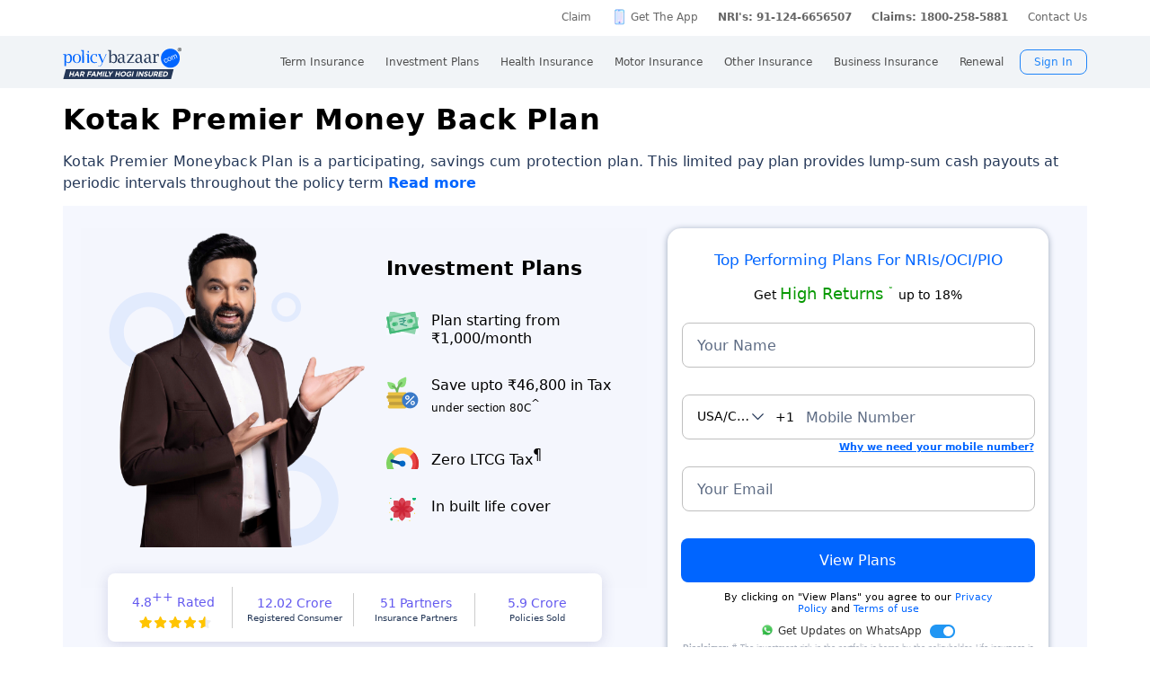

--- FILE ---
content_type: text/html; charset=UTF-8
request_url: https://www.policybazaar.com/insurance-companies/kotak-life-investment-plans/premier-money-back-plan/
body_size: 39744
content:
<!doctype html>
<html lang="en" class="no-js">
<head>
<meta charset="UTF-8">
<meta name="viewport" content="width=device-width,minimum-scale=1,initial-scale=1, maximum-scale=2.0, user-scalable=yes">
<meta http-equiv="Content-Type" content="text/html; charset=utf-8" />
<meta http-equiv="X-UA-Compatible" content="IE=edge" />

<link rel="manifest" href="https://www.policybazaar.com/manifest.json">
<meta name="theme-color" content="#5f5eaa">
<meta name="description" content="Compare Kotak Premier Money Back Plan with other insurance plans and buy. Check details, benefits, eligibility, documentation and reviews at Policybazaar." />
<meta name="keywords" content="Kotak Premier Moneyback insurance plan, Review, Details, Benefits and eligibility" />
<title>Kotak Premier Money Back Plan - Read Review, Details and Benefits</title>
<meta name="robots" content="max-snippet:-1, max-image-preview:large">
<link href="https://www.policybazaar.com/favicon.ico" rel="shortcut icon">
<link rel="canonical" href="https://www.policybazaar.com/insurance-companies/kotak-life-investment-plans/premier-money-back-plan/"/>
<!-- Start Google 360 -->
    <script type="text/javascript">   
        function getGA360PageName(refUrl,isRef){
            var filename = refUrl.split("/");
            var lastName = filename[filename.length-2];
            lastName = lastName.replace(/-/g, ' ');

            var isInsuranceCompanies = refUrl.indexOf("insurance-companies");
            var isArticles = refUrl.indexOf("articles");
            var isNews = refUrl.indexOf("news");
            var isArticleListing = refUrl.indexOf("travel-insurance/articles/");
            var isNewsListing = refUrl.indexOf("travel-insurance/news/");
            var pageName = '';
            var LblCountryName = '';
            var chkCountry = [["schengen",0,"Schengen"],["-canada",210,"Canada"],["canada-",210,"Canada"],["-hong-kong",76,"Hong Kong"],["hong-kong-",76,"Hong Kong"],["-malaysia",100,"Malaysia"],["malaysia-",100,"Malaysia"],["-singapore",111,"Singapore"],["-australia",122,"Australia"],["australia-",122,"Australia"],["-germany",164,"Germany"],["germany-",164,"Germany"],["-uk",200,"United Kingdom of Great Britain(UK)"],["uk-",200,"United Kingdom of Great Britain(UK)"],["-usa",262,"United States of America (USA)"],["usa-",262,"United States of America (USA)"],["us-",262,"United States of America (USA)"],["-uae",116,"United Arab Emirates (UAE)"],["uae-",116,"United Arab Emirates (UAE)"],["-dubai",116,"United Arab Emirates (UAE)"],["dubai-",116,"United Arab Emirates (UAE)"],["-thailand",115,"Thailand"],["thailand-",115,"Thailand"],["-sri-lanka",68,"Sri Lanka"],["sri-lanka-",68,"Sri Lanka"],["japan-",81,"Japan"],["-vietnam",112,"Vietnam"],["vietnam-visa",112,"Vietnam"],["italy-visa",171,"Itely"],["spain-visa",191,"Spain"],["singapore-",111,"Singapore"]];
            for(var cnt=0;cnt<chkCountry.length;cnt++)
            {   
                if(refUrl.indexOf(chkCountry[cnt][0])>0)
                {
                    LblCountryName =  chkCountry[cnt][2];
                    break;
                } 
            }                 
            if(isInsuranceCompanies > -1){
                LblCountryName = refUrl.split('/');
                LblCountryName = LblCountryName[LblCountryName.length-2];
                    LblCountryName = LblCountryName.replace(/-travel-insurance/g, '');
                    LblCountryName = LblCountryName.toLowerCase().replace(/\b[a-z]/g, function(letter) {
                        return letter.toUpperCase();
                    });
                pageName = 'Trv.Content Provider - '+LblCountryName;
            }else if(isArticleListing == 31){
                pageName = 'Trv.Article listing';
            }else if(isArticles > -1){
                pageName = 'Trv.Articles';
            }else if(isNewsListing == 31){
                pageName = 'Trv.News listing';
            }else if(isNews > -1){
                pageName = 'Trv.News';
            }
            else if(refUrl.indexOf("-visa") > -1)
            {
                pageName = 'Trv.Content Visa - '+LblCountryName;
            }else if(refUrl.indexOf("dti") > -1)
            {
                pageName = 'Trv.Content Destination - '+LblCountryName;
            }else{
                if(refUrl.indexOf("-travel-insurance") > -1 || refUrl.indexOf("flight-insurance") > -1 || refUrl.indexOf("travel-insurance-contact-number") > -1 || refUrl.indexOf("visa-on-arrival-for-indians") > -1 || refUrl.indexOf("visa-free-countries-for-indians") > -1){
                    LblCountryName = refUrl.split('/');
                    LblCountryName = LblCountryName[LblCountryName.length-2];
                    LblCountryName = LblCountryName.replace(/-travel-insurance/g, '');
                    if(refUrl.indexOf("travel-insurance-contact-number") > -1)
                        LblCountryName = 'Contact num';
                    else if(refUrl.indexOf("flight-insurance") > -1)
                    LblCountryName = 'Flight';
                    else if(refUrl.indexOf("visa-on-arrival-for-indians") > -1)
                    LblCountryName = 'Visa on arrival for indians';
                    else if(refUrl.indexOf("visa-free-countries-for-indians") > -1)
                    LblCountryName = 'Visa free countries for indians';
                    LblCountryName = LblCountryName.toLowerCase().replace(/\b[a-z]/g, function(letter) {
                        return letter.toUpperCase();
                    });
                    pageName = 'Trv.Content - BU - '+LblCountryName;
                }else if(refUrl.indexOf("travel-insurance") > -1 || refUrl.indexOf("other-insurance") > -1)
                    pageName = 'Trv.Content - BU';
            }            
            if(pageName=='' && isRef==true)
                pageName = lastName;
            return pageName;    
        }
        GApageName = getGA360PageName(window.location.href,false);
        GAprevPageName = '';
        if(document.referrer !=''){
         GAprevPageName = getGA360PageName(document.referrer,true);
        }
        
         var prevurl = localStorage.getItem("PrevUrl");

            //console.log(prevurl);
        dataLayer=[{
                'pageLanguage':'en',
                'pageType': 'prequote page',                 
                'lobSection1':'Investment Plans', 
                'lobSection2':'provider-seo',
                'lobSection3':'Ulip', 
                                'flowName': 'seo',
                'pageName': 'premier money back plan',
                'prevPage': '',        
                     
                'productId':'115'  
        }]   
        localStorage.setItem("PrevUrl",'premier money back plan');  
    </script>    
    <!-- End Google 360 -->
    <!-- Start Google Tag Manager -->
    <script>(function(w,d,s,l,i){w[l]=w[l]||[];w[l].push({'gtm.start':
    new Date().getTime(),event:'gtm.js'});var f=d.getElementsByTagName(s)[0],
    j=d.createElement(s),dl=l!='dataLayer'?'&l='+l:'';j.async=true;j.src=
    'https://www.googletagmanager.com/gtm.js?id='+i+dl;f.parentNode.insertBefore(j,f);
    })(window,document,'script','dataLayer','GTM-PW5K');</script>
    <!-- End Google Tag Manager -->
</head>
 <body>
 <script type="text/javascript" src="https://static.pbcdn.in/cdn/js/jquery-3.6.0.min.js"></script>
    <!-- Google Tag Manager (noscript) -->
    <noscript><iframe src="https://www.googletagmanager.com/ns.html?id=GTM-PW5K"
    height="0" width="0" style="display:none;visibility:hidden"></iframe></noscript>
    <!-- End Google Tag Manager (noscript) -->

<meta http-equiv="X-UA-Compatible" content="IE=EmulateIE10" >
<link rel="stylesheet" rel="preload" as="style" href="https://static.pbcdn.in/cdn/css/style.min_common_version1.1.css?v=1401" onload="this.onload=null;this.rel='stylesheet'">
<!-- <link href="https://static.pbcdn.in/cdn/css/topnav_common.css?v=1401" rel='stylesheet' type='text/css'> -->
<link rel="stylesheet" rel="preload" as="style" href="https://static.pbcdn.in/cdn/css/sass/newsticky.css?v=1401" onload="this.onload=null;this.rel='stylesheet'">
    <div class="policywarp">
    <!-- New single menu -->
    <div class="pb-overlay"></div>
    <nav itemscope="" itemtype="https://schema.org/SiteNavigationElement" >
        <div class="pb-navbar-wrapper ">
            <div class="pb-quick-connect">
                <div class="pb-container">
                    <ul class="smallheader_nav">
                        <li>
                            <a href="https://www.policybazaar.com/claim/">Claim</a>
                        </li>

                        <li>
                            <a href="https://www.policybazaar.com/insurance-app/" class="download">Get The App</a>
                        </li>
                                                						
						
						
						
						
                    <li class="pbsales sales">
                                                    
                            <a href="tel:1800-208-8787" class="tollFreeNo">Sales: 1800-208-8787</a>
                                
                    </li>
                        
                        <li>
                                                        <a href="tel:1800-258-5970" class="tollFreeNo">Service: 1800-258-5970</a>
                                                        
                        </li>
                        <li>
                            <a href="tel:1800-258-5881" class="tollFreeNo">Claims: 1800-258-5881</a>                                                      
                        </li>
                                                                    <li>
                            <a href="https://www.policybazaar.com/contact-us/">Contact Us</a>
                        </li>
                    </ul>
                </div><!-- container -->
            </div><!-- pb-quick-connect -->
            
            <div class="pb-navbar ">
                <div class="pb-container flexgrid  pblogoTerm">
                    <div class="policybazaar-logo">
                        <span class="btn-toggle"></span>   
						
                        <span class="pb-logo pblogo_forterm" title="policybazaar"></span>
                       
                    </div><!-- policybazaar-logo -->
                    <ul class="mobileSideMenu">
                    					                                                <li><div class="user_signin ">
                                    <!-- <a href="<?php// echo $config->loginURL; ?>/?source=pbheader" class="my_account" rel="nofollow"><?php// echo __('My Account')?></a> -->
                                    <span rel="nofollow" class="mobsignin">Sign In</span>
                                    <span rel="nofollow" class="closebox hide"></span>
                                         
                    </div></li></ul>
					                    <div class="pb-nav">
                        <div class="policybazaar-logo mobile">
                        
                        <a href="https://www.policybazaar.com/" class="pb-logo " title="policybazaar"></a>

                            <span  class="btn-close"></span><!-- btn-close -->
                            <!-- href="javascript:history.back();" -->
                        </div><!-- policybazaar-logo mobile -->

                        <ul class="nav">
                            <li>
                                
                                <label for="lifeInsurance">
                                    Term Insurance                                </label>
                                <input type="checkbox" id="lifeInsurance" name="menu-item" />
                                <div class="hide-nav">
                                    <a itemprop="url" class="ml-0" href="https://www.policybazaar.com/life-insurance/term-insurance/">
                                        <span itemprop="name">Term Insurance</span>
                                    </a>
                                </div>
                                <ul class="dropdown-menu min">
                                                                        <li>
                                        <a itemprop="url" href="https://www.policybazaar.com/life-insurance/term-insurance/" class="ml-7">
                                            <span itemprop="name">Term Insurance Plan</span>
                                        </a>
                                    </li>
                                                                        <li>
                                        <a itemprop="url" href="https://www.policybazaar.com/term-insurance/term-insurance-terminology/" class="ml-7">
                                            <span itemprop="name">Term Insurance Terminology</span>
                                        </a>
                                    </li>
                                    <li>
                                        <a itemprop="url" href="https://www.policybazaar.com/term-insurance/articles/what-is-term-insurance/" class="ml-7">
                                            <span itemprop="name">What is term Insurance</span>
                                        </a>
                                    </li>
                                    <li>
                                        <a itemprop="url" href="https://www.policybazaar.com/term-insurance/zero-cost-term-insurance/" class="ml-7">
                                            <span itemprop="name">Full Refund Of Premium Term Plan</span>
                                        </a>
                                    </li>
                                    <li>
                                        <a itemprop="url" href="https://www.policybazaar.com/life-insurance/term-insurance/term-insurance-for-nri-in-india/" class="ml-7">
                                            <span itemprop="name">Term Insurance for NRI</span><i class="ribbonmenu new"></i>
                                        </a>
                                    </li>
                                    <li>
                                        <a itemprop="url" href="https://www.policybazaar.com/term-insurance/term-insurance-for-women/" class="ml-7">
                                            <span itemprop="name">Term Insurance for Women</span><i class="ribbonmenu new"></i>
                                        </a>
                                    </li>
                                    <li>
                                        <a itemprop="url" href="https://www.policybazaar.com/term-insurance/term-insurance-for-housewife/" class="ml-7">
                                            <span itemprop="name">Term Insurance for Housewife</span>
                                        </a>
                                    </li>
                                    <li>
                                        <a itemprop="url" href="https://www.policybazaar.com/life-insurance/term-insurance/best-term-insurance-plans-in-india/" class="ml-7">
                                            <span itemprop="name">List of Term Insurance Plan</span>
                                        </a>
                                    </li>
                                    <li>
                                        <a itemprop="url" href="https://www.policybazaar.com/life-insurance/" class="ml-7">
                                            <span itemprop="name">Life Insurance</span>
                                        </a>
                                    </li>
                                    <li>
                                        <a itemprop="url" href="https://www.policybazaar.com/life-insurance/term-insurance/1-crore-term-insurance/">
                                        <span itemprop="name">1 Crore Term Insurance</span>                                            
                                        </a>
                                    </li> 
                                    <li>
                                            <a itemprop="url" href="https://www.policybazaar.com/life-insurance/term-insurance-calculator/">
                                                <span itemprop="name">Term Insurance Calculator</span>
                                            </a>
                                    </li>
                                    <li class="">
                                            <a itemprop="url" href="https://www.policybazaar.com/life-insurance/term-insurance-return-of-premium/">
                                                <span itemprop="name">Term Insurance Return of Premium</span>
                                            </a>
                                    </li>
                                    <li class="">
                                            <a itemprop="url" href="https://www.policybazaar.com/life-insurance/term-insurance/saral-jeevan-bima/">
                                                <span itemprop="name">Saral Jeevan Bima</span>
                                            </a>
                                    </li>
                                    <li>
                                            <a itemprop="url" href="https://termclaim.policybazaar.com/">
                                                <span itemprop="name">Dedicated Claim Assistance</span><i class="ribbonmenu new"></i>
                                            </a>
                                    </li>
                                    <li>
                                        <a itemprop="url" href="https://www.policybazaar.com/term-insurance/term-insurance-for-high-net-worth-individuals/" class="ml-7">
                                            <span itemprop="name">Term Insurance for HNI</span><i class="ribbonmenu new"></i>
                                        </a>
                                    </li>
                                                                        
                                </ul>
                            </li>


                            <li>
                                <label for="investmentPlans">
                                    Investment Plans                                </label>
                                <input type="checkbox" id="investmentPlans" name="menu-item">
                                                                <div class='hide-nav'>
                                    <a itemprop="url" href="https://www.policybazaar.com/life-insurance/investment-plans/"><span
                                            itemprop="name">Investment Plans</span></a>
                                </div>
                                                                
                                <ul class="dropdown-menu min">
                                                                        <li><a itemprop="url" href="https://www.policybazaar.com/life-insurance/investment-plans/articles/nri-investment-plans-in-india/"><span
                                                            itemprop="name">Investment Plans for NRIs</span><i class="ribbonmenu new"></i></a></li>
                                    <li><a itemprop="url" href="https://www.policybazaar.com/life-insurance/gift-city/"><span
                                                itemprop="name">Dollar Based Investment Plans</span><i class="ribbonmenu new"></i></a></li> 
                                                                        <li><a itemprop="url" href="https://www.policybazaar.com/life-insurance/investment-plans/"><span
                                                itemprop="name">Investment Plans with High Returns</span></a></li>


                                    <li><a itemprop="url" href="https://www.policybazaar.com/life-insurance/ulip-plans/"><span
                                                itemprop="name">Unit Linked Insurance Plans (ULIP)</span></a></li>
                                                                        <li><a itemprop="url" href="https://www.policybazaar.com/sip/best-sip-plans/"><span
                                    itemprop="name">Best SIP Plans</span></a></li>
                                    <li><a itemprop="url" href="https://www.policybazaar.com/life-insurance/child-plans/"><span
                                                itemprop="name">Child Plans</span></a></li>
                                                <li><a itemprop="url" href="https://www.policybazaar.com/life-insurance/capital-guarantee-plans/"><span
                                                itemprop="name">Capital Guarantee Plans</span><i class="ribbonmenu new"></i>
                                        
                                        </a></li> 
                                                
                                    
                                    <li><a itemprop="url" href="https://www.policybazaar.com/life-insurance/pension-plans/"><span
                                                itemprop="name">Pension Plans</span></a></li> 
                                                                                   
                                    <li><a itemprop="url" href="https://www.policybazaar.com/life-insurance/traditional-plan-india/"><span
                                                itemprop="name">Guaranteed Return Plans</span></a></li>
                                    <li><a itemprop="url" href="https://www.policybazaar.com/income-tax/tax-saving-investments/"><span
                                                itemprop="name">Tax Saving Investments</span><i class="ribbonmenu new"></i></a></li>  
                                                <li><a itemprop="url" href="https://www.policybazaar.com/sip/sip-calculator/"><span
                                                itemprop="name">SIP Calculator</span></a></li> 
                                                
                                    <li><a itemprop="url" href="https://www.policybazaar.com/endowment-policy/"><span
                                                itemprop="name">Endowment Policy</span></a></li>
                                    <li><a itemprop="url" href="https://www.policybazaar.com/insurance-companies/lic-of-india/"><span
                                                itemprop="name">LIC</span></a></li>
                                    <li><a itemprop="url"
                                            href="https://www.policybazaar.com/money-back-policy/"><span
                                                itemprop="name">Money Back Policy</span></a></li>
                                    <li><a itemprop="url" href="https://www.policybazaar.com/life-insurance/annuity/"><span
                                                itemprop="name">Annuity Plans</span>
                                        <i class="ribbonmenu new"></i>
                                        </a></li>

                                    <li><a itemprop="url" href="https://www.policybazaar.com/financial-tools-calculators/income-tax-calculator/"><span itemprop="name">Income Tax Calculator</span><i class="ribbonmenu new"></i></a></li>            
                                </ul>
                                
                            </li>
                            <li>
                                <label for="healthInsurance">
                                Health Insurance                                </label>
                                <input type="checkbox" id="healthInsurance" name="menu-item">
                              
                                                                    <div class='hide-nav hide-mobile-link onlydesktop'>
                                    <a itemprop="url" href="https://www.policybazaar.com/health-insurance/health-insurance-india/"><span itemprop="name">Health Insurance</span></a>
                                </div>
                                                                <ul class="dropdown-menu min">
                                    <li class='hide-mobile-link onlymobile'><a itemprop="url"
                                            href="https://www.policybazaar.com/health-insurance/health-insurance-india/"><span
                                                itemprop="name">Health Insurance Plans</span></a></li>
                                                                        <li><a itemprop="url"
                                            href="https://www.policybazaar.com/health-insurance/family-health-insurance-plan/"><span
                                                itemprop="name">Family Health Insurance</span></a></li>
																		<li><a itemprop="url"
                                            href="https://www.policybazaar.com/health-insurance/nri/"><span
                                                itemprop="name">Health Insurance for NRIs</span></a></li>
									                                    <li><a itemprop="url"
                                            href="https://www.policybazaar.com/health-insurance/senior-citizen-health-insurance/"><span
                                                itemprop="name">Senior Citizen Health Insurance</span></a></li>

                                    <li>
                                        <a itemprop="url" 
                                        href="https://www.policybazaar.com/health-insurance/parents/"><span itemprop="name">Health Insurance for Parents</span></a>
                                    </li>
                                    <li><a itemprop="url" href="https://www.policybazaar.com/health-insurance/individual-health-insurance/articles/best-health-insurance-plans-in-india/"><span itemprop="name">List of Health Insurance Plans</span></a></li>
									<li>
                                        <a itemprop="url" 
                                        href="https://www.policybazaar.com/health-insurance/maternity/"><span itemprop="name">Maternity Insurance</span></a>
                                    </li>
									<li>
                                        <a itemprop="url" 
                                        href="https://www.policybazaar.com/network-hospitals/"><span itemprop="name">Network Hospitals</span></a>
                                    </li>
									<li>
                                        <a itemprop="url" 
                                        href="https://www.policybazaar.com/health-insurance/portability/"><span itemprop="name">Health Insurance Portability</span><i class="ribbonmenu new"></i></a>
                                    </li>
									<li>
                                        <a itemprop="url" 
                                        href="https://www.policybazaar.com/health-insurance/opd-cover/"><span itemprop="name">OPD Cover In Health Insurance</span><i class="ribbonmenu new"></i></a>
                                    </li>
										
                                                                        <li><a itemprop="url"
                                            href="https://www.policybazaar.com/health-insurance/mediclaim-insurance/"><span
                                                itemprop="name">Mediclaim Policy</span></a></li>
                                    <li><a itemprop="url"
                                            href="https://www.policybazaar.com/health-insurance/critical-illness-insurance/"><span
                                                itemprop="name">Critical Illness Insurance</span></a></li>
                                    <li><a itemprop="url"
                                            href="https://www.policybazaar.com/health-insurance/health-insurance-premium-calculator/"><span
                                                itemprop="name">Health Insurance Calculator</span></a></li>
									<li><a itemprop="url"
                                            href="https://www.policybazaar.com/health-insurance/companies/"><span
                                                itemprop="name">Health Insurance Companies</span></a></li>
									<li><a itemprop="url" href="https://www.policybazaar.com/health-insurance/types-of-health-insurance-plans/"><span itemprop="name">Types of Health Insurance</span></a></li>
                                    <!--<li><a itemprop="url"
                                            href="https://www.policybazaar.com/health-insurance/arogya-sanjeevani-policy/"><span
                                                itemprop="name">Arogya Sanjeevani Policy</span>
                                                <i class="ribbonmenu new"></i>
                                            </a></li>-->
                                    
									                                    
									
                                </ul>
                            </li>
                            <li>
                                <label for="motorInsurance">
                                    Motor Insurance</label>
                                <input type="checkbox" id="motorInsurance" name="menu-item">
                                <div class='hide-nav'>
                                    <a itemprop="url" href="https://www.policybazaar.com/motor-insurance/"><span
                                            itemprop="name">Motor Insurance</span></a>
                                </div>
                                <ul class="dropdown-menu min">
                                    <li>
                                        <a itemprop="url"
                                            href="https://www.policybazaar.com/motor-insurance/car-insurance/"><span
                                                itemprop="name">Car Insurance</span></a>
                                    </li>
                                    <li>
                                        <a itemprop="url"
                                            href="https://www.policybazaar.com/motor-insurance/two-wheeler-insurance/"><span
                                                itemprop="name">Bike Insurance</span></a>
                                    </li>
                                    <li>
                                        <a itemprop="url"
                                            href="https://www.policybazaar.com/motor-insurance/car-insurance/add-on-covers/zero-depreciation/"><span
                                                itemprop="name">Zero Dep Car Insurance</span></a>
                                    </li>
                                                                        <li><a itemprop="url"
                                            href="https://www.policybazaar.com/motor-insurance/third-party-insurance/"><span
                                                itemprop="name">Third Party Insurance</span></a></li>
									<li><a itemprop="url"
                                            href="https://www.policybazaar.com/motor-insurance/third-party-two-wheeler-insurance/"><span
                                                itemprop="name">Third Party Bike Insurance</span></a></li>
									<li><a itemprop="url"
                                            href="https://www.policybazaar.com/motor-insurance/car-insurance-calculator/"><span
                                                itemprop="name">Car Insurance Calculator</span></a></li>
                                    <li><a itemprop="url"
                                            href="https://www.policybazaar.com/motor-insurance/bike-insurance-calculator/"><span
                                                itemprop="name">Bike Insurance Calculator</span></a></li>
									<li><a itemprop="url"
                                            href="https://www.policybazaar.com/motor-insurance/car-insurance/companies/"><span
                                                itemprop="name">Car Insurance Companies</span></a></li>
									<li><a itemprop="url" href="https://www.policybazaar.com/motor-insurance/car-insurance/pay-as-you-drive-insurance/"><span itemprop="name">Pay As You Drive Insurance</span></a></li>
									 <li>
                                        <a itemprop="url" href="https://www.policybazaar.com/motor-insurance/commercial-vehicle-insurance/"><span
                                                itemprop="name">Commercial Vehicle Insurance</span></a>
                                    </li>
									<li><a itemprop="url" href="https://www.policybazaar.com/motor-insurance/car-insurance/electric/"><span itemprop="name">Electric Car Insurance</span></a></li>
									<li><a itemprop="url"
                                            href="https://www.policybazaar.com/motor-insurance/two-wheeler-insurance/e-bike/"><span
                                                itemprop="name">e-bike Insurance</span></a></li>
                                    <li><a itemprop="url" href="https://www.policybazaar.com/motor-insurance/car-insurance/idv-calculator/"><span itemprop="name">IDV Calculator</span></a></li>
									
                                    
									
                                    <!--url update link-->
                                   
                                    <!--end update link -->

                                    <li><a itemprop="url" href="https://www.policybazaar.com/motor-insurance/comprehensive-car-insurance/"><span
                                                itemprop="name">Comprehensive Insurance</span></a></li>
                                    <li><a itemprop="url" href="https://www.policybazaar.com/motor-insurance/car-insurance/new-car-insurance/"><span itemprop="name">New Car Insurance</span></a></li>
									<li><a itemprop="url" href="https://www.policybazaar.com/motor-insurance/car-insurance/check-car-insurance-status-online/"><span itemprop="name">Car Insurance Status</span></a></li>
                                </ul>
                            </li>
                            <li>
                                <label for="otherInsurance">
                                    Other Insurance                                </label>
                                <input type="checkbox" id="otherInsurance" name="menu-item">
                                <div class='hide-nav hide-mobile-link'>
                                    <a itemprop="url" href="https://www.policybazaar.com/other-insurance/"><span itemprop="name">Other Insurance</span></a>
                                </div>
                                <ul class="dropdown-menu min">
								<li><a itemprop="url" href="https://www.policybazaar.com/travel-insurance/"><span itemprop="name">Travel Insurance</span></a></li>
								<li><a itemprop="url" href="https://www.policybazaar.com/travel-insurance/international/"><span itemprop="name">International Travel Insurance</span></a></li>
								<li><a itemprop="url" href="https://www.policybazaar.com/travel-insurance/schengen/"><span itemprop="name">Schengen travel insurance</span></a></li>
                                <li><a itemprop="url" href="https://www.policybazaar.com/home-insurance/"><span itemprop="name">Home Insurance</span></a></li>
                                <li><a itemprop="url" href="https://www.policybazaar.com/home-insurance/home-loan-insurance/"><span itemprop="name">Home Loan Insurance</span></a></li>
                                <li><a itemprop="url" href="https://www.policybazaar.com/home-insurance/home-loan-emi-calculator/"><span itemprop="name">Home Loan EMI Calculator</span></a></li>
                                
                                <li><a itemprop="url" href="https://www.policybazaar.com/commercial-insurance/directors-and-officers-liability-insurance/"><span itemprop="name">Directors & Officers Insurance</span></a></li>
                                   
                                    <li><a itemprop="url" href="https://www.policybazaar.com/commercial-insurance/transit-insurance/"><span itemprop="name">Transit Insurance</span></a></li>
                                    <li><a itemprop="url" href="https://www.policybazaar.com/commercial-insurance/hull-insurance/"><span itemprop="name">Hull Insurance</span></a></li>
                                    <li><a itemprop="url" href="https://www.policybazaar.com/commercial-insurance/plant-machinery/"><span itemprop="name">CPM Insurance</span></a></li>
                                    <li><a itemprop="url" href="https://www.policybazaar.com/commercial-insurance/contractor-all-risk-policy/"><span itemprop="name">Contractors all risk insurance</span></a></li>
                                    <li><a itemprop="url" href="https://www.policybazaar.com/commercial-insurance/surety-bond/"><span itemprop="name">Surety Bond</span></a></li>
                                   
                                    
                                  
                                                                                                <li><a itemprop="url" href="https://www.policybazaar.com/health-insurance/cancer-insurance/"><span
                                                itemprop="name">Cancer Insurance</span></a></li>
                                    <li><a itemprop="url" href="https://www.policybazaar.com/defence-personnel-insurance/"><span itemprop="name">Defence Personnel Insurance</span></a></li>

                                    <li><a itemprop="url" href="https://www.policybazaar.com/pet-insurance/"><span itemprop="name">Pet Insurance</span></a></li>
                                    <li><a itemprop="url" href="https://www.policybazaar.com/general-insurance/"><span itemprop="name">General Insurance</span></a></li>
                                    
                                </ul>
                            </li>
                            <li>
                                <label for="businessinsurance">
                                    Business Insurance                                </label>
                                <input type="checkbox" id="businessinsurance" name="menu-item">
                                <div class='hide-nav hide-mobile-link'>
                                    <a itemprop="url" href="https://www.policybazaar.com/commercial-insurance/business-insurance/"><span itemprop="name">Business Insurance</span></a>
                                </div>
                                <ul class="dropdown-menu min">
                                    <li><a itemprop="url" href="https://www.policybazaar.com/commercial-insurance/group-health-insurance/"><span itemprop="name">Group Health Insurance</span></a></li>
                                    <li><a itemprop="url" href="https://www.policybazaar.com/commercial-insurance/group-insurance/"><span itemprop="name">Group Insurance</span></a></li>
                                    <li><a itemprop="url" href="https://www.policybazaar.com/commercial-insurance/fire-insurance/"><span itemprop="name">Fire Insurance</span></a></li>
                                    <li><a itemprop="url" href="https://www.policybazaar.com/commercial-insurance/shop-insurance/"><span itemprop="name">Shopkeepers Insurance</span></a></li>
                                    <li><a itemprop="url" href="https://www.policybazaar.com/commercial-insurance/office-package-policy/"><span itemprop="name">Office Insurance</span></a></li>
                                    <li><a itemprop="url" href="https://www.policybazaar.com/commercial-insurance/marine-insurance/"><span itemprop="name">Marine Insurance</span></a></li>
                                    <li><a itemprop="url" href="https://www.policybazaar.com/commercial-insurance/cargo-insurance/"><span itemprop="name">Cargo Insurance</span></a></li>
                                    <li><a itemprop="url" href="https://www.policybazaar.com/commercial-insurance/workmen-compensation-policy/"><span itemprop="name">Workmen Compensation Policy</span></a></li>
                                    <li><a itemprop="url" href="https://www.policybazaar.com/commercial-insurance/labour-insurance/"><span itemprop="name">Labour Insurance</span></a></li>
                                    <li><a itemprop="url" href="https://www.policybazaar.com/commercial-insurance/professional-indemnity-insurance/"><span itemprop="name">Professional Indemnity Insurance</span></a></li>
                                    <li><a itemprop="url" href="https://www.policybazaar.com/commercial-insurance/professional-indemnity-insurance/doctors/"><span itemprop="name">Doctors Indemnity Insurance</span></a></li>
                                    <li><a itemprop="url" href="https://www.policybazaar.com/commercial-insurance/comprehensive-liability-insurance/"><span itemprop="name">Comprehensive General Liability Insurance</span></a></li>
                                     <li><a itemprop="url" href="https://www.policybazaar.com/commercial-insurance/cyber-insurance/"><span itemprop="name">Cyber Insurance</span></a></li>
                                     <li><a itemprop="url" href="https://www.policybazaar.com/cyber-insurance/"><span itemprop="name">Personal Cyber Insurance</span></a></li>
                                     <li><a itemprop="url" href="https://www.policybazaar.com/commercial-insurance/drone-insurance/"><span itemprop="name">Drone Insurance</span></a></li>
                                
                                </ul>
                            </li>
                            <li>
                                <label for="renewal">Renewal</label>
                                <input type="checkbox" id="renewal" name="menu-item">
                                								<div class='hide-nav hide-mobile-link'>
                                <span itemprop="url">Renewal</span>
                                </div>
								                                <ul class="dropdown-menu min">
                                    <li><a itemprop="url" href="https://liferenewal.policybazaar.com/?utm_content=term-life_renewal"
                                            rel="nofollow"><span itemprop="name">Term Life Renewal</span></a></li>
                                    <li><a itemprop="url" href="https://liferenewal.policybazaar.com/?utm_content=investment_renewal"
                                            rel="nofollow"><span itemprop="name">Investment Renewal</span></a></li>        	
                                    <li><a itemprop="url" href="https://healthrenewal.policybazaar.com/?utm_source=pb_home&utm_medium=topnavigation"
                                            rel="nofollow"><span itemprop="name">Health Renewal</span></a></li>
                                    <li><a itemprop="url" href="https://ci.policybazaar.com/?pb_campaign=hm_renewal" rel="nofollow"><span itemprop="name">Motor Renewal</span></a></li>
                                    <li><a itemprop="url" href="https://twowheeler.policybazaar.com/?pb_campaign=hm_renewal" rel="nofollow"><span itemprop="name">Two Wheeler Renewal</span></a></li>
                                    <li><a itemprop="url" href="https://home.policybazaar.com/renewal/?utm_content=CJ_Renewal_Pb" rel="nofollow"><span itemprop="name">Home Insurance Renewal</span></a></li>
                                </ul>
                            </li>
                            <li class="myacc ">
                            <span id="usersign_click_myacc" class="mobile_hide_myacc" rel="nofollow">My Account</span></li>
                           
                            <li class="mobile-only"><a href="https://www.policybazaar.com/contact-us/">Register a Complaint</a></li>
                            <li class="mobile-only">
                                                                <a href="tel:1800-208-8787" class="single tollFreeNo">
                                    <img src='https://static.pbcdn.in/cdn/images/navigation-call-icon.png' alt = "tollfree no"/>
                                    <span itemprop="name">Sales</span>1800-208-8787</a>
                                                            </li>                            
                            <li class="mobile-only">
                                                                <a href="tel:1800-258-5970" class="single tollFreeNo">
                                    <img src='https://static.pbcdn.in/cdn/images/navigation-call-icon.png' alt = "tollfree no"/>
                                    <span itemprop="name">Service</span>1800-258-5970</a>
                                                                
                            </li>
                                                                                     <li class="mobileAppmenu mobile-only">
                                <p>Download Mobile App</p>
                                <div class="appitem">
                                    <a href="https://play.google.com/store/apps/details?id=com.policybazaar&amp;hl=en"
                                        style="font-size: 0px" class="googleplay lazy-bg">googleplay</a>
                                    <a href="https://itunes.apple.com/us/app/policybazaar/id956740142?ls=1&amp;mt=8"
                                        style="font-size: 0px" class="ios lazy-bg">ios</a>
                                </div>
                            </li>
							                            <li class="user_signin ">
                                    <span id="usersign_click" class="mobile_hide_sign" rel="nofollow" href="javascript:void(0)">Sign In</span>
                                   
                                        <ul class="signin-dropdown hide">
                                            <li>
                                            <div  rel="nofollow" onclick="topNavLoginGa('Your Account');redirectToMyAcc('/dashboard?utm_medium=hp_seo_signed_in_ma_btn');"  class="link-block" href="javascript:void(0)">
                                                <div class="linkitme">My Account</div>
                            </div>
                                            </li>  
                                              
                                            
                                            <li>
                                            <div class="link-block ico-4" rel="nofollow" onclick="topNavLoginGa('Claims Assistance');redirectToMyAcc('/claimAwareness?utm_medium=hp_seo_signed_in_claim_btn');"  href="javascript:void(0)">
                                                      
                                                    <div class="linkitme">Claims Assistance</div>
                            </div>
                                               
                                            </li>
                                            <li>
                                            <div class="link-block ico-5" rel="nofollow" onclick="topNavLoginGa('Calling Preference');redirectToMyAcc('/settings?utm_medium=hp_seo_signed_in_call_pref_btn');"  href="javascript:void(0)">
                                                      
                                                      <div class="linkitme">Calling Preference</div>
                            </div>
                                            </li>
                                            <li>
                                                <span rel="nofollow" class="ico-6" href="javascript:void(0)">
                                                      
                                                    <div class="linkitme centrallogout">Logout</div>
                            </span>
                                               
                                            </li>  
                                        </ul>                          
                                </li>
							                        </ul>
                    </div><!-- pb-nav -->
                </div><!-- container -->
            </div><!-- pb-navbar -->
        </div><!-- pbnavbar-wrapper ends here -->
    </nav>
    <!-- New single menu -->
</div><!--policywrap-->


<div id="policybazaar" class="full">

<div class="articleWrapper">
<div class="parent_investment ">
                    <span id="catname" style="display:none;">kotak-life-traditional-plans:traditional plan</span><section class="pbcategoryPages center_hd">
    <link href="https://static.pbcdn.in/cdn/css/investment/investment_v8.css?v=1401" rel='stylesheet'
        type='text/css'>
    <script type="text/javascript" src="https://static.pbcdn.in/cdn/js/url_config.js?v=1401"></script>
        <link rel="preload" href="https://static.pbcdn.in/cdn/css/review-slide.css??v=1401" as="style"
        onload="this.onload=null;this.rel='stylesheet'">
    <noscript>
        <link rel="stylesheet" type="text/css"
            href="https://static.pbcdn.in/cdn/css/review-slide.css??v=1401" async defer>
    </noscript>
        <script defer="" type="text/javascript"
        src="https://static.pbcdn.in/cdn/js/bu/investment_lib_v8.js?v=1401"></script>
    <input type="hidden" data-title="traditional plan" data-name="ulippage" id="passed_pid"
        data-insurerid="0"
        value="" />
    <div class="grid">
        <div class="block_content_wrapper_firstfold">
<h1>Kotak Premier Money Back Plan</h1>
<p class="char-count">Kotak Premier Moneyback Plan is a participating, savings cum protection plan. This limited <span class="extra-text"> pay plan provides lump-sum cash payouts at periodic intervals throughout the policy term </span><span class="extra-text-web"> to meet interim financial requirements. Savings grow with yearly reversionary bonuses and a lump-sum maturity addition. The plan offers superior life protection as it includes death due to an accident in which case an additional Basic Sum Assured is paid along with the Death Benefit. It offers a choice of fixed policy term of 16, 20 and 24 years. </span></p>
<a class="text-hide-link">Read more</a></div>
        <div class="floatingPopupDiv overlay center">
            <div class="close"></div>
            <div class="floatpanel lcpimp">
                <div class="close"></div>
                <div class="showForm investment_newcj_top" id="topPopupForm">
                    <div class="disForm investment-bg">
                        <div class="rightContent  ulippage">
                        </div>
                    </div>
                </div>
            </div>
        </div>
        <div id="topForm" class="topForm ">
            <div class="formBlock disForm  bannerWithPointer ulip  ">
                <div
                    class="leftContentBox  ulippage provider">
                                        <div class="leftbox">
                        <div class="invBanner ">
                        <div class="ff-content">
                                <div class="ff-banner">
                                    <picture> 
                                        <img src="https://static.pbcdn.in/cdn/images/bu/investment/kapil-topfold-banner.svg" alt="kapil-sharma">
                                    </picture>                                        
                                </div>
                                <div class="keypointer">
                                    <h2>Investment Plans</h2>
                                    <ul class="key-points">
                                        <li class="iconlist ico-1"><span>Plan starting from &#8377;1,000/month</span></li>
                                        <li class="iconlist ico-2"><span>Save upto &#8377;46,800 in Tax </span><span class="sm">under section 80C<sup>^</sup></span></li>
                                        <li class="iconlist ico-3"><span>Zero LTCG Tax<sup class="pilcrow">&#182;</sup></span></li>
                                        <li class="iconlist ico-4"><span>In built life cover</span></li>
                                    </ul>
                                 
                                </div>
                        </div>
                        </div>                           
                    </div>
                                        <div class="key-factor-wrapper">
                                            <ul class="key-factor">
                                                <li><span class="hi-pp">4.8<sup>++</sup> Rated</span>
                                                    <div class="totalRating">
                                                        <div class="starts_block"><span class="fraction r45"></span></div>
                                                    </div>
                                                </li>
                                                <li><span class="hi-pp">12.02 Crore</span> <span class="light-text">Registered Consumer</span></li>
                                                <li><span class="hi-pp">51 Partners</span> <span class="light-text">Insurance Partners</span></li>
                                                <li><span class="hi-pp">5.9 Crore</span> <span class="light-text">Policies Sold</span></li>
                                            </ul>
                                        </div>
                        
                                    </div>
                <div
                    class="rightContent  mobileview  ulippage provider  ">
                                        <div class="investment-bg active growth formWrap form-grid"
                        style="margin-top: 0px;">
                                                <div class="headingText ulippage bluetheme"><div class="heading">Top performing plans<sup>&tilde;</sup> with High Returns<sup>**</sup> </div><div class="description">Invest <span>&#8377;10K/Month</span> & Get <span>&#8377;1 Crore<sup>#</sup></span> Tax-Free<sup>*</sup></div></div>
                                                <form id="frmInv" name="frmInv" autocomplete="off">
                            <div class="formbox_new input_field fieldWrapper" id="person_name">
                                <div id="name_feild" class="formInput">
                                                                        <input type="text" class="fullWidht" name="invname" id="invname"
                                        data-msg="Please enter your name" maxlength="40">
                                    <label class="feildLable" for="invname">Your Name</label>
                                </div>
                                <div class="err"></div>
                            </div>
                            <div id="number_f" class="input_field formbox_new fieldWrapper updateMobileFeild">
                                <div class="formInput">
                                                                        <div id="mob_feild2feild" class="col4">
                                        <div class="dropdown">
    <input type="text" id="investmentCountry" name="country" value="India" data-country-code="91" data-country-id="392" placeholder="Select Country" readonly required />                    
    <div class="dropdown-list" id="dropdownList">
        <input type="text" id="searchCountry" placeholder="Country" />
        <ul id="countryList" class="countryListSearch">
        </ul>
    </div>
</div>                                        <div class="cCode">+91</div>
                                        <div class="cCodeText hide">
                                            <input type="text" id="txtCountryCode" maxlength="4" pattern="[0-9]*"
                                                class="fullWidht" inputmode="numeric" placeholder="+11">
                                        </div>
                                    </div>
                                    <input type="text" name="invmobile" id="invmobile"
                                        data-msg="Please enter your mobile number." pattern="[0-9]*" class="fullWidht"
                                        inputmode="numeric" minlength="10" maxlength="10" actual-val="">
                                    <label class="feildLable" for="invmobile">Mobile Number</label>
                                </div>
                                <div class="err"></div>
                                    <div class="secure-tag hide">
                                    <img src="https://static.pbcdn.in/cdn/images/bu/investment/secure-icon.svg" loading="lazy" alt="Secure" title="Secure" width="12" height="17">
                                    <div class="text">We don’t spam</div>
                                </div>
                                <button type="button" class="nri-secure-tag hide">
                                    Why we need your mobile number?
                                </button>
                            </div>
                            <div class="formbox_new input_field fieldWrapper hide" id="email">
                                <div id="name_feild" class="formInput">
                                                                        <div class="col12 full">
                                        <input type="text" class="fullWidht" name="invemail" id="invemail"
                                            data-msg="Please enter email id" maxlength="60" value="" actual-val="">
                                        <label class="feildLable" for="invname">Your Email</label>
                                    </div>
                                </div>
                                <div class="err"></div>
                            </div>
                            <div class="returnVal lable invest-amount dis_none"></div>
                            <div class="returnVal lable need-amount"></div>
                            <input type="hidden" id="inviPAddress" value="">
                            <input type="hidden" id="latitude" value="">
                            <input type="hidden" id="longtitude" value="">
                            <input type="hidden" name="invCity" id="invCity" value="" data-cityid="" data-stateid="">
                            <input type="hidden" name="invamount" id="invamount" value="10000">
                            <input type="hidden" name="birthDay" id="birthDay" class="birthDay" value="30">
                            <input type="hidden" name="invTerm" id="invTerm" class="invTerm" value="10">
                            <input type="hidden" name="invAnnualIncome" class="invAnnualIncome" value="">
                            <input type="hidden" name="invage" id="invage" value="">
                            <input type="hidden" name="invPensionPermonth" id="invPensionPermonth" value="">
                            <input type="hidden" name="investmentType" id="investmentType"
                                value="1">
                            <input type="hidden" name="invneedgrowthamt" id="invneedgrowthamt" value="10373055.53">
                            <div class="loadingDiv">
                                <button type="button" class="invproceednew proceed btnAmpProcess"><span>View
                                        Plans</span></button>
                                <div id="loader" class="hide loaderProcess">
                                    <div class="wait-text">Please wait. We Are Processing.. <div class="loader"></div>
                                    </div>
                                </div>
                            </div>
                            <div class="info-secure">
                                <div class="secure"></div>
                                Your personal information is secure with us
                            </div>
                            <span class="termCondition isnri hide">Plans available only for people of Indian
                                origin</span>
                            <span class="termCondition">
                                By clicking on "View Plans" you agree to our <a
                                    href="https://www.policybazaar.com/legal-and-admin-policies/"
                                    target="_blank">Privacy Policy</a> and <a
                                    href="https://www.policybazaar.com/legal-and-admin-policies/#termsofuse"
                                    target="_blank">Terms of use</a>
                            </span>
                            <span class="annuitytnc termCondition hide">
                                #For a 55 year on investment of 20Lacs
                            </span>
                            <div class="form-whatsapp"><i class="icon"></i>Get Updates on WhatsApp <label
                                    class="switch slBtn"><input type="checkbox" value="1" checked="true"><span
                                        class="slider round"></span></label></div>
                            <div class="product-achivement-at-policybazaar">
    <div class="listitem">
        <div class="heading-title first">We are rated<sup>++</sup></div>
        <div class="form-rating"> 
            <img src="https://static.pbcdn.in/cdn/images/bu/rating.png" alt="rating" width="100px" height="17px" /> 
        </div>
    </div>
    <div class="listitem center">
        <div class="heading-title blue">12.02 Crore</div>
        <div class="heading-sub-title">Registered Consumer</div>
    </div>
    <div class="listitem center">
        <div class="heading-title blue">51</div>
        <div class="heading-sub-title">Insurance Partners</div>
    </div>
    <div class="listitem center">
        <div class="heading-title blue">5.9 Crore</div>
        <div class="heading-sub-title">Policies Sold</div>
    </div>
</div>                            <div class="up-disclaimer disclaimer-onready hide">
            <strong>Disclaimer:</strong> #The investment risk in the portfolio is borne by the policyholder. Life insurance is available in this product. The maturity amount of Rs 1 Cr. is for a 30 year old healthy individual investing Rs 10,000/- per month for 30 years, with assumed rates of returns @ 8% p.a. that is not guaranteed and is not the upper or lower limits as the value of your policy depends on a number of factors including future investment performance. In Unit Linked Insurance Plans, the investment risk in  the investment portfolio is borne by the  policyholder and the returns are not guaranteed. Maturity Value: &#8377;1,05,02,174 @ CAGR 8%;  &#8377;50,45,591 @ CAGR 4%. *Tax benefits and savings are subject to changes in tax laws. All plans listed here are of insurance companies&#8217; funds.

            </div>    
                        </form>
                    </div>
                                    </div>
            </div>
        </div>
    </div>
    <!--Breadcrumb-->
        <div class="breadcrumbinner index-new">
        <ul class="breadcrumb">
                                    <li><a href="https://www.policybazaar.com/"><span class="homeIcon"></span></a></li>
                                    <li>
                                        <a class="pathway" href="https://www.policybazaar.com/" title="Home">Home</a>
                                        <span class="divider"><img src="https://www.policybazaar.com/media/system/images/arrow.png"></span>
                                    </li><li>
                                                    <a class="pathway" href="https://www.policybazaar.com/life-insurance/investment-plans/" title="Investment Plan">Investment Plan</a>
                                                    <span class="divider"><img src="https://www.policybazaar.com/media/system/images/arrow.png"></span>
                                                </li><li>
                                                    <a class="pathway" href="https://www.policybazaar.com/insurance-companies/kotak-life-investment-plans/" title="Kotak Life Investment Plans">Kotak Life Investment Plans</a>
                                                    <span class="divider"><img src="https://www.policybazaar.com/media/system/images/arrow.png"></span>
                                                </li><li><span class="currentLocation">Kotak Premier Money Back Plan</span></li></ul><script type="application/ld+json">{"@context": "https://schema.org/","@type": "BreadcrumbList","itemListElement": [{ "@type": "ListItem", "position": 1, "name": "Investment Plan", "item": "https://www.policybazaar.com/life-insurance/investment-plans/" },{ "@type": "ListItem", "position": 2, "name": "Kotak Life Investment Plans", "item": "https://www.policybazaar.com/insurance-companies/kotak-life-investment-plans/" },{ "@type": "ListItem", "position": 3, "name": "Kotak Premier Money Back Plan", "item": "https://www.policybazaar.com/insurance-companies/kotak-life-investment-plans/premier-money-back-plan/" }]}</script>    </div>
    <!--Breadcrumb-->
    <!-- Content Start -->
    <div class="grid">
        <!-- Left Content -->
        <div class="leftSection">
                            <!--Investment ulip widget starts here-->
                    <!--Investment ulip widget ends here-->

            <section class="disContnet contentStyles">
                
                 
<section class="tabsWrapper clearfix topPlanContent"></section>
<div class="block_content_wrapper">
<h2><strong><strong>Kotak Premier Moneyback Plan - </strong>Key Features</strong></h2>
<ul class="data_ul">
<li><strong>Regular Payouts:</strong> The plan provides regular cash backs at equal intervals as a percentage of the Basic Sum Assured depending on the chosen policy term. The remaining Sum Assured is paid at policy maturity. These payouts help meet requirements at different stages in life during the policy term.</li>
<li><strong>Maturity Addition:</strong> Maturity Addition is paid as a lump-sum benefit along with the final payout at the end of the policy term. It is determined as a percentage of the Basic Sum Assured and differs based on the chosen policy tenure.</li>
<li><strong>In-Built Accidental Death Benefit:</strong> The plan also covers accidental death and offers it as a standard feature. In the event of the death of the life insured as a result of an accident, an additional Basic Sum Assured is paid along the Death Benefit.</li>
<li><strong>High Sum Assured Discount:</strong> The plan offers a premium discount for large Sum Assured amounts where the Sum Assured is greater than or equal to Rs. 5 lakh. The discount is to the tune of Rs. 2 per Rs. 1,000 of Sum Assured.</li>
<li><strong>Additional Protection through Riders:</strong>The plan offers a choice of 3 optional riders which help increase the level of protection. These can be opted for by paying reasonable additional premiums.
<ul class="data_ul">
<li>Kotak Term Rider (KTB): This rider provides an additional death cover over and above the Death Benefit of the base plan</li>
<li>Kotak Life Guardian Benefit Rider (LGB): This rider waves off the future insurance premiums in case of death of the life insured. The remaining premiums are paid by the insurance company on behalf of the policyholder.</li>
<li>Kotak Accidental Disability Guardian Benefit Rider (ADGB): This rider waves off the future insurance premiums in case the life insured becomes disabled as a result of an accident. The remaining premiums are paid by the insurance company on behalf of the policyholder.</li>
<li><strong>Reduced Paid-Up Benefit:</strong> If subsequent premiums are not paid within the grace period once the policy has acquired a Surrender Value, the policy is automatically converted into a Reduced Paid-Up policy. This ensures that policy benefits continue as before. </li>
</ul>
</li>
</ul>
</div>
<div class="block_content_wrapper">
<h2><strong><strong>Kotak Premier Moneyback Plan - </strong>Benefits</strong></h2>
<ul class="data_ul">
<li><strong>Death Benefit:</strong> In the event of the passing away of the life insured due to natural causes (other than an accident) during the tenure of the policy, the Death Benefit is paid to the nominee. </li>
</ul>
<p>Death Benefit = Sum Assured on Death</p>
<p>+ Accrued Reversionary Bonuses and Terminal bonus (if any) </p>
<p>If the entry age of the life insured is less than or equal to 45 years, the Sum Assured on Death is higher of the following:</p>
<ul class="data_ul">
<li>11 times of Annual Premium</li>
<li>Basic Sum Assured </li>
</ul>
<p>If the entry age of the life insured is greater than 45 years, the Sum Assured on Death is higher of the following:</p>
<ul class="data_ul">
<li>7 times of Annual Premium</li>
<li>Basic Sum Assured </li>
</ul>
<p>The minimum Death Benefit at any given point in time is 105% of the total premiums paid till the date of death (excluding any extra premium). </p>
<p>The Death Benefit is paid irrespective of the regular payouts (survival benefits) already paid.</p>
<ul class="data_ul">
<li><strong>Maturity Benefit:</strong> The plan gives a Maturity Benefit on the date of maturity. </li>
</ul>
<p>Maturity Benefit = Balance of the Basic Sum Assured (i.e. 40% of the Sum Assured)</p>
<p>      + Maturity Addition</p>
<p>      + Accrued Reversionary Bonus (if any)</p>
<p>      + Terminal Bonus (if any)</p>
<ul class="data_ul">
<li><strong>Tax Benefits:</strong> Tax benefits are available for premiums paid and Death/ Maturity Benefit received under Section 80C and Section 10(10D) the Income Tax Act, 1961 respectively </li>
</ul>
</div>
<div class="block_content_wrapper">
<h2><strong><strong>Kotak Premier Moneyback Plan - </strong>Product Specifications</strong> </h2>
<table style="width: 661px;" border="1" cellspacing="0" cellpadding="0">
<tbody>
<tr>
<td valign="top" width="181">
<p> </p>
</td>
<td valign="top" width="234">
<p style="text-align: center;"><strong>Minimum</strong></p>
</td>
<td valign="top" width="246">
<p style="text-align: center;"><strong>Maximum</strong></p>
</td>
</tr>
<tr>
<td valign="top" width="181">
<p style="text-align: left;" align="left">Entry Age (last birthday)</p>
</td>
<td valign="top" width="234">
<p>2 years</p>
</td>
<td style="text-align: center;" valign="top" width="246">59 years for a 16 year policy term<br />55 years for a 20 year policy term<br />51 years for a 24 year policy term</td>
</tr>
<tr>
<td valign="top" width="181">
<p style="text-align: left;" align="left">Maturity Age (last birthday)</p>
</td>
<td valign="top" width="234">
<p style="text-align: center;">-</p>
</td>
<td valign="top" width="246">
<p style="text-align: center;">75 years</p>
</td>
</tr>
<tr>
<td valign="top" width="181">
<p style="text-align: left;" align="left">Policy Term (fixed)</p>
</td>
<td colspan="2" valign="top" width="480">
<p style="text-align: center;">16, 20 and 24 years</p>
</td>
</tr>
<tr>
<td valign="top" width="181">
<p style="text-align: left;" align="left">Sum Assured</p>
</td>
<td valign="top" width="234">
<p style="text-align: center;">Rs. 1,50,000</p>
</td>
<td valign="top" width="246">
<p style="text-align: center;" align="left">No limit (subject to underwriting acceptance)</p>
</td>
</tr>
<tr>
<td valign="top" width="181">
<p style="text-align: left;" align="left">Premium Payment Term</p>
</td>
<td style="text-align: center;" colspan="2" valign="top" width="480">
<p align="left">Limited:</p>
8 years for a 16 year policy term<br />10 years for a 20 year policy term<br />12 years for a 24 year policy term</td>
</tr>
<tr>
<td valign="top" width="181">
<p style="text-align: left;" align="left">Premium Payment Mode</p>
</td>
<td colspan="2" valign="top" width="480">
<p>Yearly, Half-yearly, Quarterly, Monthly</p>
</td>
</tr>
<tr>
<td valign="top" width="181">
<p style="text-align: left;" align="left">Premium Modal Factor</p>
</td>
<td style="text-align: center;" colspan="2" valign="top" width="480">
<p style="text-align: center;" align="left">The following modal loadings are used to calculate the instalment premium:</p>
Yearly: 100%<br />Half-yearly: 51%<br />Quarterly: 26%<br />Monthly: 8.8%</td>
</tr>
<tr>
<td valign="top" width="181">
<p style="text-align: left;" align="left">Premium Levels</p>
</td>
<td valign="top" width="234">
<p style="text-align: center;">Depends on the minimum Sum Assured</p>
</td>
<td valign="top" width="246">
<p style="text-align: center;">Depends on the Sum Assured levels</p>
</td>
</tr>
</tbody>
</table>
<p></p>
<p><div id="investment-interlinking-widget" class="investment-interlinking-widget">
                            <h2 class="heading">Explore More Under Kotak Life Investment Plans</h2>
                            <ul class="flexlist dynamic-interlinking-investment">
                            <li class=""><a class="text track-click-event" data-category="Kotak Life Investment Plans" data-action="text link" data-title="Kotak Life Traditional Plans" href="https://www.policybazaar.com/insurance-companies/kotak-life-investment-plans/">Kotak Life Traditional Plans</a></li><li class=""><a class="text track-click-event" data-category="Kotak Life Investment Plans" data-action="text link" data-title="Kotak Smapoorna Bima Micro Insurance Plan" href="https://www.policybazaar.com/insurance-companies/kotak-life-investment-plans/smapoorna-bima-micro-insurance-plan/">Kotak Smapoorna Bima Micro Insurance Plan</a></li><li class=""><a class="text track-click-event" data-category="Kotak Life Investment Plans" data-action="text link" data-title="Kotak Assured Income Accelerator Plan" href="https://www.policybazaar.com/insurance-companies/kotak-life-investment-plans/assured-income-accelerator-plan/">Kotak Assured Income Accelerator Plan</a></li><li class=""><a class="text track-click-event" data-category="Kotak Life Investment Plans" data-action="text link" data-title="Kotak Gramin Bima Yojana Plan" href="https://www.policybazaar.com/insurance-companies/kotak-life-investment-plans/gramin-bima-yojana-plan/">Kotak Gramin Bima Yojana Plan</a></li><li class=""><a class="text track-click-event" data-category="Kotak Life Investment Plans" data-action="text link" data-title="Kotak Classic Endowment Plan" href="https://www.policybazaar.com/insurance-companies/kotak-life-investment-plans/classic-endowment-plan/">Kotak Classic Endowment Plan</a></li><li class=""><a class="text track-click-event" data-category="Kotak Life Investment Plans" data-action="text link" data-title="Kotak Assured Savings Plan" href="https://www.policybazaar.com/insurance-companies/kotak-life-investment-plans/assured-savings-plan/">Kotak Assured Savings Plan</a></li><li class=""><a class="text track-click-event" data-category="Kotak Life Investment Plans" data-action="text link" data-title="Kotak Premier Endowment Plan" href="https://www.policybazaar.com/insurance-companies/kotak-life-investment-plans/premier-endowment-plan/">Kotak Premier Endowment Plan</a></li><li class=""><a class="text track-click-event" data-category="Kotak Life Investment Plans" data-action="text link" data-title="Kotak Smart Life Plan" href="https://www.policybazaar.com/insurance-companies/kotak-life-investment-plans/smart-life-plan/">Kotak Smart Life Plan</a></li>
                            </ul>
                            <div class="link hide">
                            <div class="explore-interlinking-button">View All <span class="arrow">&nbsp;</span></div>
                            </div>
                            </div></p>
<p><strong> </strong></p>
<h3><strong><strong>Kotak Premier Moneyback Plan - </strong>Policy Details</strong> </h3>
<p><strong>Grace Period:</strong> The insurance company provides a grace period from the premium due date for payment of unpaid premiums. This period is 30 days in case of yearly, half-yearly and quarterly payment modes, and 15 days in case of the monthly mode. </p>
<p><strong>Nomination:</strong> The facility of nomination is available under the plan as per the provisions of Section 39 of the Insurance Act, 1938 </p>
<p><strong>Assignment:</strong> The facility of assignment is available under the plan as per the provisions of Section 38 of the Insurance Act, 1938</p>
</div>                <div class="disclaimer-section-investment">
            <div class="diclaimer-content">
                <button class="disclaimer">Disclaimers</button>
                <div class="disclaimer-answer">                            
                    <p class="term_cond">
                                    <strong>&tilde;</strong><span style="font-size:12px;">The insurers/plans mentioned are arranged in order of highest to lowest first year premium (sum of individual single premium and individual non-single premium) offered by Policybazaar’s insurer partners offering life insurance investment plans on our platform, as per ‘first year premium of life insurers as at 31.03.2025 report’ published by IRDAI. Policybazaar does not endorse, rate or recommend any particular insurer or insurance product offered by any insurer. For complete list of insurers in India refer to the IRDAI website www.irdai.gov.in</span>                                    <br>*All savings are provided by the insurer as per the IRDAI approved insurance plan. Standard T&amp;C Apply
                                    <br>
                                    ^The tax benefits under Section 80C allow a deduction of up to &#8377;1.5 lakhs from the taxable income per year and 10(10D) tax benefits are for investments made up to &#8377;2.5 Lakhs/ year for policies bought after 1 Feb 2021. Tax benefits and savings are subject to changes in tax laws.
                                    <br>&#182;Long-term capital gains (LTCG) tax (12.5%) is exempted on annual premiums up to 2.5 lacs.                                    <br>                                    
                                    ++Source - Google Review Rating available on:- http://bit.ly/3J20bXZ
                                                            </p>
                </div>
            </div>
            </div>
            </section>
        </div>
        <!-- Left Content -->
        <!-- Right Section-->
        <div class="rightSection">
                        <div class="block_content_wrapper">
                <div class="graphDiv btnViewQuotesNavBar first" data-category="ULIP RHS-Banner"
                    data-action="Ulip Insurer2"><img loading="lazy"
                        src="https://static.pbcdn.in/cdn/images/bu/investment/ulipInsurer_2_new.png" width="100%"
                        height="100%" alt="Ulip Insurer2"></div>
                <script type="text/javascript">
                var promotional_banner_right_article =
                    '<div class="block_content_wrapper"><div class="graphDiv btnViewQuotesNavBar first" data-category="ULIP RHS-Banner" data-action="Ulip Insurer2"><img loading="lazy" src="https://static.pbcdn.in/cdn/images/bu/investment/ulipInsurer_2_new.png" width="100%" height="100%" alt="Ulip Insurer2"></div></div>';
                </script>
            </div>
                                    <div class="insurance-companies-box" id="insurance-companies-box">
                <div class="heading">Insurers Offering Investment Plans</div>
                <div class="insurance-companies-list">
                 
                    <div class="insurance-company investment-insurance-company">
                    <a class="track-click-event " href="https://www.policybazaar.com/insurance-companies/max-life-investment-plans/" data-category="traditional plan Insurers" data-action="click" data-title="Axis Max Life  Investment Plans" title="Axis Max Life  Investment Plans" alt="Axis Max Life  Investment Plans">
                    <div class="image">                    
                    <img src="https://static.pbcdn.in/cdn/images/insurer-logo/max-life-insurance.jpg" loading="lazy" alt="Axis Max Life  Investment Plans" title="Axis Max Life  Investment Plans" height="100%" width="100%">
                    </div>
                    <p class="name">Axis Max Life  Investment Plans</p>
                    </a>
                    </div>
                     
                    <div class="insurance-company investment-insurance-company">
                    <a class="track-click-event " href="https://www.policybazaar.com/insurance-companies/bajaj-allianz-investment-plans/" data-category="traditional plan Insurers" data-action="click" data-title="Bajaj Life  Investment Plans" title="Bajaj Life  Investment Plans" alt="Bajaj Life  Investment Plans">
                    <div class="image">                    
                    <img src="https://static.pbcdn.in/cdn/images/insurer-logo/bajaj-allianz-life-insurance.jpg" loading="lazy" alt="Bajaj Life  Investment Plans" title="Bajaj Life  Investment Plans" height="100%" width="100%">
                    </div>
                    <p class="name">Bajaj Life  Investment Plans</p>
                    </a>
                    </div>
                     
                    <div class="insurance-company investment-insurance-company">
                    <a class="track-click-event " href="https://www.policybazaar.com/insurance-companies/tata-aia-investment-plans/" data-category="traditional plan Insurers" data-action="click" data-title="Tata AIA  Investment Plans" title="Tata AIA  Investment Plans" alt="Tata AIA  Investment Plans">
                    <div class="image">                    
                    <img src="https://www.policybazaar.com/images/insurer-logo/tata-aia-life-insurance.jpg" loading="lazy" alt="Tata AIA  Investment Plans" title="Tata AIA  Investment Plans" height="100%" width="100%">
                    </div>
                    <p class="name">Tata AIA  Investment Plans</p>
                    </a>
                    </div>
                     
                    <div class="insurance-company investment-insurance-company">
                    <a class="track-click-event " href="https://www.policybazaar.com/insurance-companies/birla-sun-life-investment-plans/" data-category="traditional plan Insurers" data-action="click" data-title="Aditya Birla Sun Life  Investment Plans" title="Aditya Birla Sun Life  Investment Plans" alt="Aditya Birla Sun Life  Investment Plans">
                    <div class="image">                    
                    <img src="https://www.policybazaar.com/images/insurer-logo/birla-life-insurance.jpg" loading="lazy" alt="Aditya Birla Sun Life  Investment Plans" title="Aditya Birla Sun Life  Investment Plans" height="100%" width="100%">
                    </div>
                    <p class="name">Aditya Birla Sun Life  Investment Plans</p>
                    </a>
                    </div>
                     
                    <div class="insurance-company investment-insurance-company">
                    <a class="track-click-event " href="https://www.policybazaar.com/insurance-companies/icici-prudential-investment-plans/" data-category="traditional plan Insurers" data-action="click" data-title="ICICI Prudential  Investment Plans" title="ICICI Prudential  Investment Plans" alt="ICICI Prudential  Investment Plans">
                    <div class="image">                    
                    <img src="https://www.policybazaar.com/images/insurer-logo/icici-prudential-life-insurance.jpg" loading="lazy" alt="ICICI Prudential  Investment Plans" title="ICICI Prudential  Investment Plans" height="100%" width="100%">
                    </div>
                    <p class="name">ICICI Prudential  Investment Plans</p>
                    </a>
                    </div>
                     
                    <div class="insurance-company investment-insurance-company">
                    <a class="track-click-event " href="https://www.policybazaar.com/insurance-companies/hdfc-life-investment-plans/" data-category="traditional plan Insurers" data-action="click" data-title="HDFC Life  Investment Plans" title="HDFC Life  Investment Plans" alt="HDFC Life  Investment Plans">
                    <div class="image">                    
                    <img src="https://www.policybazaar.com/images/insurer-logo/hdfc-life-insurance.jpg" loading="lazy" alt="HDFC Life  Investment Plans" title="HDFC Life  Investment Plans" height="100%" width="100%">
                    </div>
                    <p class="name">HDFC Life  Investment Plans</p>
                    </a>
                    </div>
                     
                    <div class="insurance-company investment-insurance-company">
                    <a class="track-click-event " href="https://www.policybazaar.com/insurance-companies/bharti-axa-life-investment-plans/" data-category="traditional plan Insurers" data-action="click" data-title="Bharti AXA Life  Investment Plans" title="Bharti AXA Life  Investment Plans" alt="Bharti AXA Life  Investment Plans">
                    <div class="image">                    
                    <img src="https://static.pbcdn.in/cdn/images/insurer-logo/bharti-axa-life-insurance.jpg" loading="lazy" alt="Bharti AXA Life  Investment Plans" title="Bharti AXA Life  Investment Plans" height="100%" width="100%">
                    </div>
                    <p class="name">Bharti AXA Life  Investment Plans</p>
                    </a>
                    </div>
                     
                    <div class="insurance-company investment-insurance-company">
                    <a class="track-click-event " href="https://www.policybazaar.com/insurance-companies/canara-hsbc-investment-plans/" data-category="traditional plan Insurers" data-action="click" data-title="Canara HSBC  Investment Plans" title="Canara HSBC  Investment Plans" alt="Canara HSBC  Investment Plans">
                    <div class="image">                    
                    <img src="https://www.policybazaar.com/images/insurer-logo/canara-hsbc-life-insurance.jpg" loading="lazy" alt="Canara HSBC  Investment Plans" title="Canara HSBC  Investment Plans" height="100%" width="100%">
                    </div>
                    <p class="name">Canara HSBC  Investment Plans</p>
                    </a>
                    </div>
                     
                    <div class="insurance-company investment-insurance-company">
                    <a class="track-click-event " href="https://www.policybazaar.com/insurance-companies/edelweiss-life-ulip-plans/wealth-accumulation-accelerated-cover-plan/" data-category="traditional plan Insurers" data-action="click" data-title="Edelweiss Life  Investment Plans" title="Edelweiss Life  Investment Plans" alt="Edelweiss Life  Investment Plans">
                    <div class="image">                    
                    <img src="https://static.pbcdn.in/cdn/images/insurer-logo/edelweiss-life-insurance.png" loading="lazy" alt="Edelweiss Life  Investment Plans" title="Edelweiss Life  Investment Plans" height="100%" width="100%">
                    </div>
                    <p class="name">Edelweiss Life  Investment Plans</p>
                    </a>
                    </div>
                                    <div class="more-content">
                     
                    <div class="insurance-company investment-insurance-company">
                    <a class="track-click-event " href="https://www.policybazaar.com/insurance-companies/bandhan-life-investment-plans/" data-category="traditional plan Insurers" data-action="click" data-title="Bandhan Life  Investment Plans" title="Bandhan Life  Investment Plans" alt="Bandhan Life  Investment Plans">
                    <div class="image">                    
                    <img src="https://static.pbcdn.in/cdn/images/insurer-logo/bandhan-life.png" loading="lazy" alt="Bandhan Life  Investment Plans" title="Bandhan Life  Investment Plans" height="100%" width="100%">
                    </div>
                    <p class="name">Bandhan Life  Investment Plans</p>
                    </a>
                    </div>
                     
                    <div class="insurance-company investment-insurance-company">
                    <a class="track-click-event " href="https://www.policybazaar.com/insurance-companies/sbi-life-investment-plans/" data-category="traditional plan Insurers" data-action="click" data-title="SBI Life  Investment Plans" title="SBI Life  Investment Plans" alt="SBI Life  Investment Plans">
                    <div class="image">                    
                    <img src="https://www.policybazaar.com/images/insurer-logo/sbi-life-insurance.jpg" loading="lazy" alt="SBI Life  Investment Plans" title="SBI Life  Investment Plans" height="100%" width="100%">
                    </div>
                    <p class="name">SBI Life  Investment Plans</p>
                    </a>
                    </div>
                     
                    <div class="insurance-company investment-insurance-company">
                    <a class="track-click-event " href="https://www.policybazaar.com/insurance-companies/aviva-life-investment-plans/" data-category="traditional plan Insurers" data-action="click" data-title="Aviva  Investment Plans" title="Aviva  Investment Plans" alt="Aviva  Investment Plans">
                    <div class="image">                    
                    <img src="https://www.policybazaar.com/images/insurer-logo/aviva-life-insurance.jpg" loading="lazy" alt="Aviva  Investment Plans" title="Aviva  Investment Plans" height="100%" width="100%">
                    </div>
                    <p class="name">Aviva  Investment Plans</p>
                    </a>
                    </div>
                     
                    <div class="insurance-company investment-insurance-company">
                    <a class="track-click-event " href="https://www.policybazaar.com/insurance-companies/future-generali-investment-plans/" data-category="traditional plan Insurers" data-action="click" data-title="Future Generali  Investment Plans" title="Future Generali  Investment Plans" alt="Future Generali  Investment Plans">
                    <div class="image">                    
                    <img src="https://www.policybazaar.com/images/insurer-logo/future-generali-life-insurance.jpg" loading="lazy" alt="Future Generali  Investment Plans" title="Future Generali  Investment Plans" height="100%" width="100%">
                    </div>
                    <p class="name">Future Generali  Investment Plans</p>
                    </a>
                    </div>
                     
                    <div class="insurance-company investment-insurance-company">
                    <a class="track-click-event " href="https://www.policybazaar.com/insurance-companies/idbi-federal-life-investment-plans/" data-category="traditional plan Insurers" data-action="click" data-title="IDBI Federal  Investment Plans" title="IDBI Federal  Investment Plans" alt="IDBI Federal  Investment Plans">
                    <div class="image">                    
                    <img src="https://static.pbcdn.in/cdn/images/insurer-logo/ageasfederal-life-insurance.png" loading="lazy" alt="IDBI Federal  Investment Plans" title="IDBI Federal  Investment Plans" height="100%" width="100%">
                    </div>
                    <p class="name">IDBI Federal  Investment Plans</p>
                    </a>
                    </div>
                     
                    <div class="insurance-company investment-insurance-company">
                    <a class="track-click-event " href="https://www.policybazaar.com/insurance-companies/indiafirst-life-investment-plans/" data-category="traditional plan Insurers" data-action="click" data-title="IndiaFirst  Investment Plans" title="IndiaFirst  Investment Plans" alt="IndiaFirst  Investment Plans">
                    <div class="image">                    
                    <img src="https://www.policybazaar.com/images/insurer-logo/indiafirst-life-insurance.jpg" loading="lazy" alt="IndiaFirst  Investment Plans" title="IndiaFirst  Investment Plans" height="100%" width="100%">
                    </div>
                    <p class="name">IndiaFirst  Investment Plans</p>
                    </a>
                    </div>
                     
                    <div class="insurance-company investment-insurance-company">
                    <a class="track-click-event " href="https://www.policybazaar.com/insurance-companies/pnb-metlife-investment-plans/" data-category="traditional plan Insurers" data-action="click" data-title="PNB MetLife  Investment Plans" title="PNB MetLife  Investment Plans" alt="PNB MetLife  Investment Plans">
                    <div class="image">                    
                    <img src="https://www.policybazaar.com/images/insurer-logo/pnb-metlife-life-insurance.jpg" loading="lazy" alt="PNB MetLife  Investment Plans" title="PNB MetLife  Investment Plans" height="100%" width="100%">
                    </div>
                    <p class="name">PNB MetLife  Investment Plans</p>
                    </a>
                    </div>
                     
                    <div class="insurance-company investment-insurance-company">
                    <a class="track-click-event " href="https://www.policybazaar.com/insurance-companies/pramerica-investment-plans/" data-category="traditional plan Insurers" data-action="click" data-title="Pramerica Life  Investment Plans" title="Pramerica Life  Investment Plans" alt="Pramerica Life  Investment Plans">
                    <div class="image">                    
                    <img src="https://www.policybazaar.com/images/insurer-logo/dhfl-life-insurance.jpg" loading="lazy" alt="Pramerica Life  Investment Plans" title="Pramerica Life  Investment Plans" height="100%" width="100%">
                    </div>
                    <p class="name">Pramerica Life  Investment Plans</p>
                    </a>
                    </div>
                     
                    <div class="insurance-company investment-insurance-company">
                    <a class="track-click-event " href="https://www.policybazaar.com/insurance-companies/reliance-life-investment-plans/" data-category="traditional plan Insurers" data-action="click" data-title="Reliance Life  Investment Plans" title="Reliance Life  Investment Plans" alt="Reliance Life  Investment Plans">
                    <div class="image">                    
                    <img src="https://www.policybazaar.com/images/insurer-logo/reliance-life-insurance.jpg" loading="lazy" alt="Reliance Life  Investment Plans" title="Reliance Life  Investment Plans" height="100%" width="100%">
                    </div>
                    <p class="name">Reliance Life  Investment Plans</p>
                    </a>
                    </div>
                     
                    <div class="insurance-company investment-insurance-company">
                    <a class="track-click-event " href="https://www.policybazaar.com/insurance-companies/sahara-life-investment-plans/" data-category="traditional plan Insurers" data-action="click" data-title="Sahara Life  Investment Plans" title="Sahara Life  Investment Plans" alt="Sahara Life  Investment Plans">
                    <div class="image">                    
                    <img src="https://www.policybazaar.com/images/insurer-logo/sahara-life-insurance.jpg" loading="lazy" alt="Sahara Life  Investment Plans" title="Sahara Life  Investment Plans" height="100%" width="100%">
                    </div>
                    <p class="name">Sahara Life  Investment Plans</p>
                    </a>
                    </div>
                     
                    <div class="insurance-company investment-insurance-company">
                    <a class="track-click-event " href="https://www.policybazaar.com/insurance-companies/shriram-life-investment-plans/" data-category="traditional plan Insurers" data-action="click" data-title="Shriram Life  Investment Plans" title="Shriram Life  Investment Plans" alt="Shriram Life  Investment Plans">
                    <div class="image">                    
                    <img src="https://www.policybazaar.com/images/insurer-logo/sriram-life-insurance.jpg" loading="lazy" alt="Shriram Life  Investment Plans" title="Shriram Life  Investment Plans" height="100%" width="100%">
                    </div>
                    <p class="name">Shriram Life  Investment Plans</p>
                    </a>
                    </div>
                     
                    <div class="insurance-company investment-insurance-company">
                    <a class="track-click-event " href="https://www.policybazaar.com/insurance-companies/star-union-dai-ichi-investment-plans/" data-category="traditional plan Insurers" data-action="click" data-title="Star Union  Investment Plans" title="Star Union  Investment Plans" alt="Star Union  Investment Plans">
                    <div class="image">                    
                    <img src="https://www.policybazaar.com/images/insurer-logo/star-union-life-insurance.jpg" loading="lazy" alt="Star Union  Investment Plans" title="Star Union  Investment Plans" height="100%" width="100%">
                    </div>
                    <p class="name">Star Union  Investment Plans</p>
                    </a>
                    </div>
                                    </div></div>
                    <span class="insurers-view-more">View more insurers</span>
                </div>
            <div class="disclaimerFor_insurer">
                <strong>Disclaimer:</strong> Policybazaar does not endorse, rate or recommend any particular insurer or insurance product offered by an insurer.
            </div>
            
                        <div class="itemlisting mybox" id="reviewDesktop">
                <!-- Ratings -->
<script type="application/ld+json">
{ "@context": "http://schema.org",
  "@type": "Product",
  "name": "Premier Money Back Plan",
  "description": "",
  "aggregateRating":
    {"@type": "AggregateRating",
     "ratingValue": "4.6",
     "reviewCount": "1286"
    }
}
</script>
<div class="card ratingsBlock">
    <div class="ratingHeading"><div class="card_heading">Average Rating</div>
        <div class="ratingValue">
            
           
        
		
        <div class="rating_text car_rating_txt">
            <a href="#reviewslide" >
            <div class="starts_block"> 
                <span class="star_rig on"></span><span class="star_rig on"></span><span class="star_rig on"></span><span class="star_rig on"></span><span class="star_rig half half_0.6"></span>            </div>
            </a>


          <!--<span style="font-size:12px;display: block;"><label id='ratingValue'>  </label> / 5</span>-->


           <label id='ratingValue'>4.6 / 5 </label>
          <div class="based_rating">(Based on 1286 Reviews)</div>
        </div>
        </div>
    </div>


    <div class="review_btn"> 
		        <a target="_blank "href="https://www.policybazaar.com/reviews/" class="button">Write a Review</a>
				
    </div>
</div>
<!-- Ratings -->            </div>
            


            <!-- Calculators -->
            
            <div class="card calculator">
                <div class="card_heading"><a href="https://www.policybazaar.com/financial-tools-calculators/">Calculators</a></div>
            <ul class="calculatorsList"><li><a class="allCalc sip lazy-bg" href="https://www.policybazaar.com/sip/sip-calculator/">SIP Calculator</a></li><li><a class="allCalc income_tax lazy-bg" href="https://www.policybazaar.com/financial-tools-calculators/income-tax-calculator/">Income Tax Calculator</a></li><li><a class="allCalc compound_interest lazy-bg" href="https://www.policybazaar.com/compound-interest-calculator/">Compound Interest Calculator</a></li><li><a class="allCalc npscalc lazy-bg"  href="https://www.policybazaar.com/life-insurance/pension-plans/nps-calculator/">NPS Calculator</a></li><span class="otherlinks hide"><li><a class="allCalc ulip lazy-bg" href="https://www.policybazaar.com/life-insurance/ulip-plans/ulip-calculator/">ULIP Calculator</a></li> <li><a class="allCalc retirement lazy-bg" href="https://www.policybazaar.com/life-insurance/pension-plans/pension-calculator/">Pension Calculator</a></li><li><a class="allCalc fd lazy-bg" href="https://www.policybazaar.com/fd-interest-rates/fd-calculator/">FD Calculator</a></li><li><a class="allCalc lumpsup lazy-bg" href="https://www.policybazaar.com/lumpsum-calculator/">Lump-Sum Calculator</a></li><li><a class="allCalc ppf lazy-bg" href="https://www.policybazaar.com/income-tax/ppf-calculator/">PPF Calculator</a></li><li><a class="allCalc investment lazy-bg" href="https://www.policybazaar.com/child-plans/sukanya-samriddhi-yojana-calculator/">SSY Calculator</a></li><li><a class="allCalc fire lazy-bg" href="https://www.policybazaar.com/life-insurance/financial-independence-retire-early-fire/calculator/">FIRE Calculator</a></li><li><a class="allCalc emi lazy-bg" href="https://www.policybazaar.com/investment-calculators/emi-calculator/">EMI Calculator</a></li></span>
                <li> <div class="checkItem_list showHideListing"><span class="stateCheck"><span class="linkshow"></span><i>Show More</i> Calculator</span></div> </li>    
            </ul>            </div>
            <!-- Calculators -->            
        </div>
    </div>
</section>
<div class="clear"></div>
<div class="clearfix"></div>
<div class="clear"></div>
<div class="grid">
	<div class="popular_article investment plans" id="article-slide">
		<h3 id="investment-plans-articles">Investment plans articles</h3>
		<div class="popular_article_container tw skull">
		  <div class="boxclick tab1 active track-click-event" data-category="article listing" data-action="tab-click" data-title="recent" for="tab1" >Recent Articles</div>
		  
		  
		  <div class="boxclick tab2 track-click-event " data-category="article listing" data-action="tab-click" data-title="most popular" for="tab2">Popular Articles</div>
		  <div class="line"></div>
			<div class="popular_article_content-container">
				 				<div class="popular_article_content popular_article_widget skull" id="tab1c">
					<div class="block_content_wrapper"><div class="makemodel newlayout" id="reviewslide">
                        <div class="headingWrapper you_maylike_heading">
                            <div class="h3"></div>
                        </div><div class="reviewbox reviewbox-slide-widget slider"><div class="reviewitemlist"><div class="storyImg">
							<picture>
							     <img loading="lazy" src="https://www.policybazaar.com/images/Life/pb-savings-23.jpg" alt="SBI Life Power of Compounding" width="220" height="106"  class="img-fluid mx-auto d-block" />
							</picture>               
                    </div><div class="contentWrap">
                <span class="review_content">
                    <div class="h5">
                        <a href="https://www.policybazaar.com/compound-interest-calculator/power-of-compounding/sbi/" class="track-click-event" data-category="Recent Article" data-action="click" data-title="SBI Life Power of Compounding">SBI Life Power of Compounding</a>
                    </div><p class="small">02 Jan 2026</p>When planning long-term financial security, understanding how                                          
                </span>
            </div>
            <div class="text-center">
                <span class="read_more_art_widget track-click-event" data-category="Recent Article" data-action="read more" data-title="SBI Life Power of Compounding">Read more</span>
            </div>
        </div><div class="reviewitemlist"><div class="storyImg">
							<picture>
							     <img loading="lazy" src="https://www.policybazaar.com/images/Life/Calculate-Life-Insurance-Coverage.jpg" alt="PNB Women Power Savings Account" width="220" height="106"  class="img-fluid mx-auto d-block" />
							</picture>               
                    </div><div class="contentWrap">
                <span class="review_content">
                    <div class="h5">
                        <a href="https://www.policybazaar.com/post-office/savings-account/pnb-savings-account/women-power-savings-account/" class="track-click-event" data-category="Recent Article" data-action="click" data-title="PNB Women Power Savings Account">PNB Women Power Savings Account</a>
                    </div><p class="small">26 Dec 2025</p>In today’s evolving financial landscape, economic independence                                          
                </span>
            </div>
            <div class="text-center">
                <span class="read_more_art_widget track-click-event" data-category="Recent Article" data-action="read more" data-title="PNB Women Power Savings Account">Read more</span>
            </div>
        </div><div class="reviewitemlist"><div class="storyImg">
							<picture>
							     <img loading="lazy" src="https://www.policybazaar.com/images/Life/investment-8.jpg" alt="PNB Savings Account" width="220" height="106"  class="img-fluid mx-auto d-block" />
							</picture>               
                    </div><div class="contentWrap">
                <span class="review_content">
                    <div class="h5">
                        <a href="https://www.policybazaar.com/post-office/savings-account/pnb-savings-account/" class="track-click-event" data-category="Recent Article" data-action="click" data-title="PNB Savings Account">PNB Savings Account</a>
                    </div><p class="small">26 Dec 2025</p>Punjab National Bank (PNB) provides a variety of savings account                                          
                </span>
            </div>
            <div class="text-center">
                <span class="read_more_art_widget track-click-event" data-category="Recent Article" data-action="read more" data-title="PNB Savings Account">Read more</span>
            </div>
        </div><div class="reviewitemlist"><div class="storyImg">
							<picture>
							     <img loading="lazy" src="https://www.policybazaar.com/images/Life/pb-savings-23.jpg" alt="How to Check CIBIL Score with Pan Card" width="220" height="106"  class="img-fluid mx-auto d-block" />
							</picture>               
                    </div><div class="contentWrap">
                <span class="review_content">
                    <div class="h5">
                        <a href="https://www.policybazaar.com/investment-plans/articles/how-to-check-cibil-score-with-pan-card/" class="track-click-event" data-category="Recent Article" data-action="click" data-title="How to Check CIBIL Score with Pan Card">How to Check CIBIL Score with Pan Card</a>
                    </div><p class="small">22 Dec 2025</p>To check your CIBIL score with a PAN card, go to the official                                          
                </span>
            </div>
            <div class="text-center">
                <span class="read_more_art_widget track-click-event" data-category="Recent Article" data-action="read more" data-title="How to Check CIBIL Score with Pan Card">Read more</span>
            </div>
        </div><div class="reviewitemlist"><div class="storyImg">
							<picture>
							     <img loading="lazy" src="https://www.policybazaar.com/images/Life/Best-Tax-Saving-Investment-Options.jpg" alt="इंदिरा विकास पत्र" width="220" height="106"  class="img-fluid mx-auto d-block" />
							</picture>               
                    </div><div class="contentWrap">
                <span class="review_content">
                    <div class="h5">
                        <a href="https://www.policybazaar.com/hi-in/life-insurance/investment-plans/articles/indira-vikas-patra/" class="track-click-event" data-category="Recent Article" data-action="click" data-title="इंदिरा विकास पत्र">इंदिरा विकास पत्र</a>
                    </div><p class="small">17 Dec 2025</p>इंदिरा विकास पत्र एक                                          
                </span>
            </div>
            <div class="text-center">
                <span class="read_more_art_widget track-click-event" data-category="Recent Article" data-action="read more" data-title="इंदिरा विकास पत्र">Read more</span>
            </div>
        </div></div></div></div>				</div>
				 				  				<div class="popular_article_content popular_article_widget hide skull" id="tab2c" >
					<div class="block_content_wrapper"><div class="makemodel newlayout" id="reviewslide">
                        <div class="headingWrapper you_maylike_heading">
                            <div class="h3"></div>
                        </div><div class="reviewbox reviewbox-slide-widget slider"><div class="reviewitemlist"><div class="storyImg">
							<picture>
							     <img loading="lazy" src="https://www.policybazaar.com/images/Life/Forum/buying-life-insurance-online.jpg" alt="How to Check CIBIL Score" width="220" height="106"  class="img-fluid mx-auto d-block" />
							</picture>               
                    </div><div class="contentWrap">
                <span class="review_content">
                    <div class="h5">
                        <a href="https://www.policybazaar.com/investment-plans/articles/how-to-check-your-cibil-score/" class="track-click-event" data-category="Popular Article" data-action="click" data-title="How to Check CIBIL Score">How to Check CIBIL Score</a>
                    </div><ul class="article-views"><li>07 Nov 2025</li><li>43927</li></ul>Checking your CIBIL Score is a simple process that gives you instant insight into your financial health and                                          
                </span>
            </div>
            <div class="text-center">
                <span class="read_more_art_widget track-click-event" data-category="Popular Article" data-action="read more" data-title="How to Check CIBIL Score">Read more</span>
            </div>
        </div><div class="reviewitemlist"><div class="storyImg">
							<picture>
							     <img loading="lazy" src="https://static.pbcdn.in/cdn/images/bu/investment/post-office-monthly-income-desktop.png" alt="Post Office Monthly Income Scheme - MIS Interest Rate 2025" width="220" height="106"  class="img-fluid mx-auto d-block" />
							</picture>               
                    </div><div class="contentWrap">
                <span class="review_content">
                    <div class="h5">
                        <a href="https://www.policybazaar.com/life-insurance/investment-plans/articles/post-office-monthly-income-scheme/" class="track-click-event" data-category="Popular Article" data-action="click" data-title="Post Office Monthly Income Scheme - MIS Interest Rate 2025">Post Office Monthly Income Scheme - MIS Interest Rate 2025</a>
                    </div><ul class="article-views"><li>10 Feb 2014</li><li>1113026</li></ul>The Post Office Monthly Income Scheme (POMIS) is a government-backed savings plan that offers a fixed monthly                                          
                </span>
            </div>
            <div class="text-center">
                <span class="read_more_art_widget track-click-event" data-category="Popular Article" data-action="read more" data-title="Post Office Monthly Income Scheme - MIS Interest Rate 2025">Read more</span>
            </div>
        </div><div class="reviewitemlist"><div class="storyImg">
							<picture>
							     <img loading="lazy" src="https://www.policybazaar.com/images/Life/Forum/increase-coverage-with-life-and-term-insurance-riders.jpg" alt="IPPB KYC Online" width="220" height="106"  class="img-fluid mx-auto d-block" />
							</picture>               
                    </div><div class="contentWrap">
                <span class="review_content">
                    <div class="h5">
                        <a href="https://www.policybazaar.com/post-office/ippb-kyc-online/" class="track-click-event" data-category="Popular Article" data-action="click" data-title="IPPB KYC Online">IPPB KYC Online</a>
                    </div><ul class="article-views"><li>14 Oct 2025</li><li>4961</li></ul>India Post Payments Bank (IPPB) extends the reach of the postal network with  digital banking services. Completing                                          
                </span>
            </div>
            <div class="text-center">
                <span class="read_more_art_widget track-click-event" data-category="Popular Article" data-action="read more" data-title="IPPB KYC Online">Read more</span>
            </div>
        </div><div class="reviewitemlist"><div class="storyImg">
							<picture>
							     <img loading="lazy" src="https://static.pbcdn.in/cdn/images/bu/investment/post-office-senior-citizen-savings-scheme-desktop.jpg" alt="Post Office Senior Citizen Savings Scheme (SCSS) 2025" width="220" height="106"  class="img-fluid mx-auto d-block" />
							</picture>               
                    </div><div class="contentWrap">
                <span class="review_content">
                    <div class="h5">
                        <a href="https://www.policybazaar.com/life-insurance/investment-plans/articles/post-office-senior-citizen-saving-scheme/" class="track-click-event" data-category="Popular Article" data-action="click" data-title="Post Office Senior Citizen Savings Scheme (SCSS) 2025">Post Office Senior Citizen Savings Scheme (SCSS) 2025</a>
                    </div><ul class="article-views"><li>13 Feb 2020</li><li>211699</li></ul>The Post Office Senior Citizen Savings Scheme (SCSS) is a reliable investment option for individuals aged 60 and                                          
                </span>
            </div>
            <div class="text-center">
                <span class="read_more_art_widget track-click-event" data-category="Popular Article" data-action="read more" data-title="Post Office Senior Citizen Savings Scheme (SCSS) 2025">Read more</span>
            </div>
        </div><div class="reviewitemlist"><div class="storyImg">
							<picture>
							     <img loading="lazy" src="https://www.policybazaar.com/images/Life/Best-Tax-Saving-Investment-Options.jpg" alt="IPPB Balance Check" width="220" height="106"  class="img-fluid mx-auto d-block" />
							</picture>               
                    </div><div class="contentWrap">
                <span class="review_content">
                    <div class="h5">
                        <a href="https://www.policybazaar.com/post-office/ippb-balance-check/" class="track-click-event" data-category="Popular Article" data-action="click" data-title="IPPB Balance Check">IPPB Balance Check</a>
                    </div><ul class="article-views"><li>13 Aug 2025</li><li>20946</li></ul>IPPB balance check is feasible using SMS banking or by visiting a  branch. India Post Payments Bank (IPPB) offers                                          
                </span>
            </div>
            <div class="text-center">
                <span class="read_more_art_widget track-click-event" data-category="Popular Article" data-action="read more" data-title="IPPB Balance Check">Read more</span>
            </div>
        </div></div></div></div>				</div>
				 			</div>
		</div>
	</div>
	<hr class="section-end-line">
</div>
<div class="clearfix"></div>
<script type="text/javascript">    
$(document).ready(function () {
	$(document).on('click','.storyImg',function(){
		var parentid = $(this).parents('.popular_article').attr('id');
		var url = $(this).next("div").find('a:first').attr('href');
		if(parentid != 'article-slide-news'){
			window.top.location.href= url;
		}
		
	});
	$(document).on('click','.read_more_art_widget',function(){
		var url = $(this).parent('div').prev().find('a:first').attr('href');
		window.top.location.href= url;
	});
	var isMobile = false;
    if (/Android|webOS|iPhone|iPad|iPod|BlackBerry|IEMobile|Opera Mini/i.test(navigator.userAgent)) {
        isMobile = true;
    }
	//console.log("p"+isMobile);
	if(window.location.href.indexOf("motor-insurance/two-wheeler-insurance/articles/how-to-check-e-challan-status-online/") > -1){
		if(!isMobile){
	reviewboxslidewidget();
		}
	}else{
		reviewboxslidewidget();
	}
	$(document).on('click','.boxclick',function(e){
		var parentid = $(this).parents('.popular_article').attr('id')+' ';
        $('#'+parentid +'.boxclick').removeClass('active');
        $(this).addClass('active');
        var tabid = $(this).attr('for');
		$('#'+parentid +'.popular_article_content-container .popular_article_widget').addClass('hide')
		$('#'+tabid+'c').removeClass('hide');
		if(window.location.href.indexOf("motor-insurance/two-wheeler-insurance/articles/how-to-check-e-challan-status-online/") > -1){
			if(!isMobile){
		$('.reviewbox-slide-widget').slick('unslick');
		reviewboxslidewidget();
			}
		}else{
			$('.reviewbox-slide-widget').slick('unslick');
			reviewboxslidewidget();
		}

        
        
    });
	function reviewboxslidewidget(){
	$('.reviewbox-slide-widget').slick({
			dots: false,
			arrow: true,
            slidesToShow: 3,
            infinite: true,
            slidesToScroll: 1,
            responsive: [
                {
                    breakpoint: 1024,
                    settings: {
                        slidesToShow: 3,
                        slidesToScroll: 1,
                        infinite: true,
                        //autoplay: true
                    }
                },
                {
                    breakpoint: 820,
                    settings: {
                        slidesToShow: 2,
                        slidesToScroll: 1,
                        //autoplay: true
                    }
                },
                {
                    breakpoint: 570,
                    settings: {
                        slidesToShow: 1,
                        slidesToScroll: 1,
						arrow: false,
                        dots:true
                    }
                }

            ]
        });
	}
});
</script>


<div class="block_content_wrapper">
    <div class="review" style="clear: both;">
<link rel="preload" href="https://static.pbcdn.in/cdn/css/review-slide.css?v=1401" as="style" onload="this.onload=null;this.rel='stylesheet'">
<noscript>
	<link rel="stylesheet" type="text/css" href="https://static.pbcdn.in/cdn/css/review-slide.css?v=1401">
</noscript>







<div class="termbu_review" id="reviewslide">
            <div class="headingWrapper">
            <h2>Kotak Life Traditional Plans Reviews & Ratings</h2>
            <div class="countWrap">
                <div class="starts_block"> 
                    <span class="star_rig on"></span><span class="star_rig on"></span><span class="star_rig on"></span><span class="star_rig on"></span><span class="star_rig half half_6"></span>                    <span class="rating_text_bottom"><span class="review_text"><strong>4.6 / 5 </strong> (Based on 1286 Reviews)</span></span>
                </div>
                <div class="total_reviewCount">
                    <span class="nowshowing">(Showing Newest 10 reviews)</span>
                </div>
        </div>
    </div>
<div class="reviewbox reviewbox-slide slider">
                          <div class="reviewitemlist">
        
              <div class="userinfo">
                   <div class="h4">Divya</div>
                                         <span>Ranchi, June 22, 2025</span> 
                      <div class="rate-view">
                          <span class="starfill">&#9733;</span><span class="starfill">&#9733;</span><span class="starfill">&#9733;</span><span class="starfill">&#9733;</span><span class="starempty">&#9733;</span>                     </div>
              </div>
              <div class="contentWrap">
              <span class="review_content"><div class="h5">Kotak E Invest plus Policybazaar equal Win</div>Best combo. Policybazaars help made it stress free.</span>
            </div>
            </div>
                          <div class="reviewitemlist">
        
              <div class="userinfo">
                   <div class="h4">Harsha</div>
                                         <span>Guwahati, June 21, 2025</span> 
                      <div class="rate-view">
                          <span class="starfill">&#9733;</span><span class="starfill">&#9733;</span><span class="starfill">&#9733;</span><span class="starfill">&#9733;</span><span class="starempty">&#9733;</span>                     </div>
              </div>
              <div class="contentWrap">
              <span class="review_content"><div class="h5">Promise for Growth Plus Is Understated</div>It quietly delivers what it promises. Good pick.</span>
            </div>
            </div>
                          <div class="reviewitemlist">
        
              <div class="userinfo">
                   <div class="h4">Meera</div>
                                         <span>Vellore, June 20, 2025</span> 
                      <div class="rate-view">
                          <span class="starfill">&#9733;</span><span class="starfill">&#9733;</span><span class="starfill">&#9733;</span><span class="starfill">&#9733;</span><span class="starfill">&#9733;</span>                     </div>
              </div>
              <div class="contentWrap">
              <span class="review_content"><div class="h5">Click to Invest Makes Investing Fun</div>Simple UI digital first and a great entry level product.</span>
            </div>
            </div>
                          <div class="reviewitemlist">
        
              <div class="userinfo">
                   <div class="h4">Nikhil</div>
                                         <span>Shimla, June 19, 2025</span> 
                      <div class="rate-view">
                          <span class="starfill">&#9733;</span><span class="starfill">&#9733;</span><span class="starfill">&#9733;</span><span class="starfill">&#9733;</span><span class="starempty">&#9733;</span>                     </div>
              </div>
              <div class="contentWrap">
              <span class="review_content"><div class="h5">Goal Assure IV Seems Tailored for Me</div>Plan gives control over fund choice and returns.</span>
            </div>
            </div>
                          <div class="reviewitemlist">
        
              <div class="userinfo">
                   <div class="h4">Aditi</div>
                                         <span>Vijayawada, June 16, 2025</span> 
                      <div class="rate-view">
                          <span class="starfill">&#9733;</span><span class="starfill">&#9733;</span><span class="starfill">&#9733;</span><span class="starfill">&#9733;</span><span class="starempty">&#9733;</span>                     </div>
              </div>
              <div class="contentWrap">
              <span class="review_content"><div class="h5">Policybazaar Helped Me Choose Confidently</div>Smart Fortune Plus was explained so well. Really appreciated the clarity.</span>
            </div>
            </div>
                          <div class="reviewitemlist">
        
              <div class="userinfo">
                   <div class="h4">Nidhi</div>
                                         <span>Indore, June 11, 2025</span> 
                      <div class="rate-view">
                          <span class="starfill">&#9733;</span><span class="starfill">&#9733;</span><span class="starfill">&#9733;</span><span class="starfill">&#9733;</span><span class="starempty">&#9733;</span>                     </div>
              </div>
              <div class="contentWrap">
              <span class="review_content"><div class="h5">Birla Wealth Smart Plus Has Solid Features</div>Low charges and good growth options. Very happy.</span>
            </div>
            </div>
                          <div class="reviewitemlist">
        
              <div class="userinfo">
                   <div class="h4">Siddharth</div>
                                         <span>Kochi, May 10, 2025</span> 
                      <div class="rate-view">
                          <span class="starfill">&#9733;</span><span class="starfill">&#9733;</span><span class="starfill">&#9733;</span><span class="starfill">&#9733;</span><span class="starempty">&#9733;</span>                     </div>
              </div>
              <div class="contentWrap">
              <span class="review_content"><div class="h5"> Pramerica Smart Invest Was a Pleasant Surprise</div>Didnt expect it to be this flexible. Great choice.</span>
            </div>
            </div>
                          <div class="reviewitemlist">
        
              <div class="userinfo">
                   <div class="h4">Aisha</div>
                                         <span>Kolkata, April 09, 2025</span> 
                      <div class="rate-view">
                          <span class="starfill">&#9733;</span><span class="starfill">&#9733;</span><span class="starfill">&#9733;</span><span class="starfill">&#9733;</span><span class="starfill">&#9733;</span>                     </div>
              </div>
              <div class="contentWrap">
              <span class="review_content"><div class="h5">ICICI Signature Plan Was a Smart Decision</div>Liked the balance between life cover and returns</span>
            </div>
            </div>
                          <div class="reviewitemlist">
        
              <div class="userinfo">
                   <div class="h4">Raghav</div>
                                         <span>Ahmedabad, April 08, 2025</span> 
                      <div class="rate-view">
                          <span class="starfill">&#9733;</span><span class="starfill">&#9733;</span><span class="starfill">&#9733;</span><span class="starfill">&#9733;</span><span class="starempty">&#9733;</span>                     </div>
              </div>
              <div class="contentWrap">
              <span class="review_content"><div class="h5">LIC Index Plus is a No Brainer</div>Safe low risk and time tested. I didnt have to think twice.</span>
            </div>
            </div>
                          <div class="reviewitemlist">
        
              <div class="userinfo">
                   <div class="h4">Amit</div>
                                         <span>Guwahati, March 26, 2025</span> 
                      <div class="rate-view">
                          <span class="starfill">&#9733;</span><span class="starfill">&#9733;</span><span class="starfill">&#9733;</span><span class="starfill">&#9733;</span><span class="starempty">&#9733;</span>                     </div>
              </div>
              <div class="contentWrap">
              <span class="review_content"><div class="h5">Reliable and Safe Investment</div>Policybazaar is reliable for investment. HDFC Life Dynamic Advantage Fund performs well and is safe for long term.</span>
            </div>
            </div>
                     
         </div>
    <div class="plan-reviewright">
        <div class="rate-it-now">
            <a target="_blank" id="hrefwritereview" href="https://www.policybazaar.com/reviews/" class="button">Write a Review</a>        </div>
        <div class="rate-it-now">
                        <a target="_blank" href="https://www.policybazaar.com/kotak-life-traditional-plans-reviews-333/" class="button" target="_blank">Read All Reviews</a>
                    </div>
    </div>
</div>
</div>    
</div>
<div class="exit-intent-popup-container investment mobile" id="exit-intent-popup-container"></div>
<div class="clear"></div>
<div class="section-full content lgpp">
        <div class="section-grid popular-search">
            <h2 class="underline center">Explore the popular searches and stay informed</h2>
            <div class="scrollable-box">
            <ul class="popular-search-tag">
                                <li>
                    <a href="https://www.policybazaar.com/life-insurance/ulip-plans/ulip-calculator/" class="linktext track-click-event" data-category="popular search widget" data-action="link click" data-title="ULIP Calculator">ULIP Calculator</a>
                </li>
                                <li>
                    <a href="https://www.policybazaar.com/life-insurance/ulip-plans/" class="linktext track-click-event" data-category="popular search widget" data-action="link click" data-title="ULIP Plan">ULIP Plan</a>
                </li>
                                <li>
                    <a href="https://www.policybazaar.com/life-insurance/pension-plans/articles/how-to-get-50k-pension-per-month/" class="linktext track-click-event" data-category="popular search widget" data-action="link click" data-title="50k Pension Per Month">50k Pension Per Month</a>
                </li>
                                <li>
                    <a href="https://www.policybazaar.com/life-insurance/annuity/" class="linktext track-click-event" data-category="popular search widget" data-action="link click" data-title="Annuity Plan">Annuity Plan</a>
                </li>
                                <li>
                    <a href="https://www.policybazaar.com/hi-in/life-insurance/pension-plans/articles/atal-pension-yojana-calculator/" class="linktext track-click-event" data-category="popular search widget" data-action="link click" data-title="Atal Pension Yojana Calculator">Atal Pension Yojana Calculator</a>
                </li>
                                <li>
                    <a href="https://www.policybazaar.com/life-insurance/pension-plans/articles/top-15-pension-plans-in-india/" class="linktext track-click-event" data-category="popular search widget" data-action="link click" data-title="Best Pension Plan in India">Best Pension Plan in India</a>
                </li>
                                <li>
                    <a href="https://www.policybazaar.com/sip/best-sip-plans/" class="linktext track-click-event" data-category="popular search widget" data-action="link click" data-title="Best SIP Plans">Best SIP Plans</a>
                </li>
                                <li>
                    <a href="https://www.policybazaar.com/life-insurance/child-plans/articles/top-child-investment-plans-in-india/" class="linktext track-click-event" data-category="popular search widget" data-action="link click" data-title="Child Investment Plan">Child Investment Plan</a>
                </li>
                                <li>
                    <a href="https://www.policybazaar.com/life-insurance/child-plans/" class="linktext track-click-event" data-category="popular search widget" data-action="link click" data-title="Child Plan">Child Plan</a>
                </li>
                                <li>
                    <a href="https://www.policybazaar.com/investment-plans/articles/how-to-check-your-cibil-score/" class="linktext track-click-event" data-category="popular search widget" data-action="link click" data-title="CIBIL Score">CIBIL Score</a>
                </li>
                                <li>
                    <a href="https://www.policybazaar.com/life-insurance/pension-plans/articles/deferred-annuity/" class="linktext track-click-event" data-category="popular search widget" data-action="link click" data-title="Deferred Annuity Plans">Deferred Annuity Plans</a>
                </li>
                                <li>
                    <a href="https://www.policybazaar.com/child-plans/articles/what-are-the-government-plans-for-girl-child/" class="linktext track-click-event" data-category="popular search widget" data-action="link click" data-title="Government Schemes for Girl Child">Government Schemes for Girl Child</a>
                </li>
                                <li>
                    <a href="https://www.policybazaar.com/sip/hdfc-sip-investment/hdfc-sip-calculator/" class="linktext track-click-event" data-category="popular search widget" data-action="link click" data-title="HDFC SIP Calculator">HDFC SIP Calculator</a>
                </li>
                                <li>
                    <a href="https://www.policybazaar.com/life-insurance/pension-plans/articles/immediate-annuity-plan/" class="linktext track-click-event" data-category="popular search widget" data-action="link click" data-title="Immediate Annuity Plans">Immediate Annuity Plans</a>
                </li>
                                <li>
                    <a href="https://www.policybazaar.com/life-insurance/investment-plans/" class="linktext track-click-event" data-category="popular search widget" data-action="link click" data-title="Investment Plan">Investment Plan</a>
                </li>
                                <li>
                    <a href="https://www.policybazaar.com/insurance-companies/lic-of-india/lic-calculator/" class="linktext track-click-event" data-category="popular search widget" data-action="link click" data-title="LIC Calculator">LIC Calculator</a>
                </li>
                                <li>
                    <a href="https://www.policybazaar.com/insurance-companies/lic-of-india/" class="linktext track-click-event" data-category="popular search widget" data-action="link click" data-title="LIC">LIC</a>
                </li>
                                <li>
                    <a href="https://www.policybazaar.com/life-insurance/pension-plans/nps-national-pension-scheme/nps-interest-rate/" class="linktext track-click-event" data-category="popular search widget" data-action="link click" data-title="NPS Interest Rate">NPS Interest Rate</a>
                </li>
                                <li>
                    <a href="https://www.policybazaar.com/life-insurance/pension-plans/" class="linktext track-click-event" data-category="popular search widget" data-action="link click" data-title="Pension Plan">Pension Plan</a>
                </li>
                                <li>
                    <a href="https://www.policybazaar.com/child-plans/articles/post-office-child-plans/" class="linktext track-click-event" data-category="popular search widget" data-action="link click" data-title="Post Office Child Plan">Post Office Child Plan</a>
                </li>
                                <li>
                    <a href="https://www.policybazaar.com/child-plans/prime-minister-schemes-for-boy-child/" class="linktext track-click-event" data-category="popular search widget" data-action="link click" data-title="Prime Minister Schemes For Boy Child">Prime Minister Schemes For Boy Child</a>
                </li>
                                <li>
                    <a href="https://www.policybazaar.com/life-insurance/pension-plans/retirement-planning/" class="linktext track-click-event" data-category="popular search widget" data-action="link click" data-title="Retirement Planning">Retirement Planning</a>
                </li>
                                <li>
                    <a href="https://www.policybazaar.com/life-insurance/pension-plans/articles/sbi-annuity-deposit-scheme-calculator/" class="linktext track-click-event" data-category="popular search widget" data-action="link click" data-title="SBI Annuity Deposit Scheme Calculator">SBI Annuity Deposit Scheme Calculator</a>
                </li>
                                <li>
                    <a href="https://www.policybazaar.com/sip/sbi-sip-investment/sbi-sip-calculator/" class="linktext track-click-event" data-category="popular search widget" data-action="link click" data-title="SBI SIP Calculator">SBI SIP Calculator</a>
                </li>
                                <li>
                    <a href="https://www.policybazaar.com/sip/sbi-sip-investment/" class="linktext track-click-event" data-category="popular search widget" data-action="link click" data-title="SBI SIP">SBI SIP</a>
                </li>
                                <li>
                    <a href="https://www.policybazaar.com/sip/sip-calculator/" class="linktext track-click-event" data-category="popular search widget" data-action="link click" data-title="SIP Calculator">SIP Calculator</a>
                </li>
                                <li>
                    <a href="https://www.policybazaar.com/sip/" class="linktext track-click-event" data-category="popular search widget" data-action="link click" data-title="SIP">SIP</a>
                </li>
                                <li>
                    <a href="https://www.policybazaar.com/life-insurance/child-plans/news/sukanya-samriddhi-yojana-interest-rate/" class="linktext track-click-event" data-category="popular search widget" data-action="link click" data-title="Sukanya Samriddhi Yojana Interest Rate">Sukanya Samriddhi Yojana Interest Rate</a>
                </li>
                                <li>
                    <a href="https://www.policybazaar.com/life-insurance/child-plans/sukanya-samriddhi-yojana/" class="linktext track-click-event" data-category="popular search widget" data-action="link click" data-title="Sukanya Samriddhi Yojana">Sukanya Samriddhi Yojana</a>
                </li>
                                <li>
                    <a href="https://www.policybazaar.com/life-insurance/term-insurance/1-crore-term-insurance/" class="linktext track-click-event" data-category="popular search widget" data-action="link click" data-title="1 Crore Term Insurance">1 Crore Term Insurance</a>
                </li>
                                    <li>
                    <a href="https://www.policybazaar.com/life-insurance/term-insurance/best-term-insurance-plans-in-india/" class="linktext track-click-event" data-category="popular search widget" data-action="link click" data-title="Best Term Insurance Plan">Best Term Insurance Plan</a>
                </li>
                                    <li>
                    <a href="https://www.policybazaar.com/term-insurance/term-insurance-for-women/" class="linktext track-click-event" data-category="popular search widget" data-action="link click" data-title="Term Insurance for Women">Term Insurance for Women</a>
                </li>
                                    <li>
                    <a href="https://www.policybazaar.com/life-insurance/term-insurance/term-insurance-for-nri-in-india/" class="linktext track-click-event" data-category="popular search widget" data-action="link click" data-title="Term Insurance for NRI">Term Insurance for NRI</a>
                </li>
                                    <li>
                    <a href="https://www.policybazaar.com/life-insurance/term-insurance/" class="linktext track-click-event" data-category="popular search widget" data-action="link click" data-title="Term Insurance">Term Insurance</a>
                </li>
                                    <li>
                    <a href="https://www.policybazaar.com/life-insurance/term-insurance-calculator/" class="linktext track-click-event" data-category="popular search widget" data-action="link click" data-title="Term Insurance Calculator">Term Insurance Calculator</a>
                </li>
                                    <li>
                    <a href="https://www.policybazaar.com/life-insurance/" class="linktext track-click-event" data-category="popular search widget" data-action="link click" data-title="Life Insurance">Life Insurance</a>
                </li>
                                    <li>
                    <a href="https://www.policybazaar.com/life-insurance/term-insurance-return-of-premium/" class="linktext track-click-event" data-category="popular search widget" data-action="link click" data-title="Term Insurance with Return of Premium">Term Insurance with Return of Premium</a>
                </li>
                                    <li>
                    <a href="https://www.policybazaar.com/life-insurance/articles/whole-life-insurance-policy/" class="linktext track-click-event" data-category="popular search widget" data-action="link click" data-title="Whole Life Insurance">Whole Life Insurance</a>
                </li>
                                    <li>
                    <a href="https://www.policybazaar.com/life-insurance/term-insurance/articles/term-insurance-vs-traditional-life-insurance-benefits-compared/" class="linktext track-click-event" data-category="popular search widget" data-action="link click" data-title="Term Insurance vs Life Insurance">Term Insurance vs Life Insurance</a>
                </li>
                                    <li>
                    <a href="https://www.policybazaar.com/term-insurance/articles/what-is-term-insurance/" class="linktext track-click-event" data-category="popular search widget" data-action="link click" data-title="What is Term Insurance">What is Term Insurance</a>
                </li>
                                    <li>
                    <a href="https://www.policybazaar.com/life-insurance/life-insurance-calculator/" class="linktext track-click-event" data-category="popular search widget" data-action="link click" data-title="Life Insurance Calculator">Life Insurance Calculator</a>
                </li>
                                    <li>
                    <a href="https://www.policybazaar.com/life-insurance/term-insurance/5-crore-term-life-insurance/" class="linktext track-click-event" data-category="popular search widget" data-action="link click" data-title="5 Crore Term Insurance">5 Crore Term Insurance</a>
                </li>
                                    <li>
                    <a href="https://www.policybazaar.com/life-insurance/term-insurance/2-crore-term-insurance/" class="linktext track-click-event" data-category="popular search widget" data-action="link click" data-title="2 Crore Term Insurance">2 Crore Term Insurance</a>
                </li>
                                    <li>
                    <a href="https://www.policybazaar.com/term-insurance/50-lakh-term-insurance-plan/" class="linktext track-click-event" data-category="popular search widget" data-action="link click" data-title="50 Lakh Term Insurance">50 Lakh Term Insurance</a>
                </li>
                                    <li>
                    <a href="https://www.policybazaar.com/term-insurance/term-insurance-for-housewife/" class="linktext track-click-event" data-category="popular search widget" data-action="link click" data-title="Term Insurance for Housewife">Term Insurance for Housewife</a>
                </li>
                                    <li>
                    <a href="https://www.policybazaar.com/term-insurance/articles/term-life-insurance-benefits/" class="linktext track-click-event" data-category="popular search widget" data-action="link click" data-title="Benefits of Term Insurance">Benefits of Term Insurance</a>
                </li>
                                    <li>
                    <a href="https://www.policybazaar.com/term-insurance/term-insurance-terminology/" class="linktext track-click-event" data-category="popular search widget" data-action="link click" data-title="Term Insurance Terminology">Term Insurance Terminology</a>
                </li>
                                    <li>
                    <a href="https://www.policybazaar.com/term-insurance/articles/list-of-medical-tests-required-for-term-insurance/" class="linktext track-click-event" data-category="popular search widget" data-action="link click" data-title="Medical Tests for Term Insurance">Medical Tests for Term Insurance</a>
                </li>
                                    <li>
                    <a href="https://www.policybazaar.com/term-insurance/term-insurance-plans-for-self-employed/" class="linktext track-click-event" data-category="popular search widget" data-action="link click" data-title="Term Insurance for Self Employed">Term Insurance for Self Employed</a>
                </li>
                                    <li>
                    <a href="https://www.policybazaar.com/life-insurance/articles/life-insurance-claim-settlement-ratio/" class="linktext track-click-event" data-category="popular search widget" data-action="link click" data-title="Claim Settlement Ratio">Claim Settlement Ratio</a>
                </li>
                                    <li>
                    <a href="https://www.policybazaar.com/term-insurance/10-crore-term-insurance/" class="linktext track-click-event" data-category="popular search widget" data-action="link click" data-title="10 Crore Term Insurance">10 Crore Term Insurance</a>
                </li>
                                    <li>
                    <a href="https://www.policybazaar.com/term-insurance/term-insurance-for-smokers/" class="linktext track-click-event" data-category="popular search widget" data-action="link click" data-title="Term Insurance for Smokers">Term Insurance for Smokers</a>
                </li>
                                    <li>
                    <a href="https://www.policybazaar.com/term-insurance/1-5-crore-term-insurance/" class="linktext track-click-event" data-category="popular search widget" data-action="link click" data-title="1.5 Crore Term Insurance">1.5 Crore Term Insurance</a>
                </li>
                                    <li>
                    <a href="https://www.policybazaar.com/term-insurance/zero-cost-term-insurance/" class="linktext track-click-event" data-category="popular search widget" data-action="link click" data-title="Zero Cost Term Insurance">Zero Cost Term Insurance</a>
                </li>
                                    <li>
                    <a href="https://www.policybazaar.com/term-insurance/home-loan-insurance-calculator/" class="linktext track-click-event" data-category="popular search widget" data-action="link click" data-title="Home Loan Insurance Calculator">Home Loan Insurance Calculator</a>
                </li>
                                    <li>
                    <a href="https://www.policybazaar.com/life-insurance/financial-independence-retire-early-fire/calculator/" class="linktext track-click-event" data-category="popular search widget" data-action="link click" data-title="FIRE Calculator">FIRE Calculator</a>
                </li>
                                </ul>
        </div>
        
    </div>
</div>
<script src="https://static.pbcdn.in/cdn/js/jquery-ui.min.1.12.js"></script>
<script type="text/javascript" src="https://static.pbcdn.in/cdn/js/highcharts.js"></script>
<script type="text/javascript" src="https://static.pbcdn.in/cdn/js/bu/ulip_calculator.js?v=1401">    
</script>
<script type="text/javascript">
$(document).ready(function() {
    fncSetFormValue();
});
</script>        <div class="clear"></div>
        </div>
               <div class="clear"></div>
      </div>
	  </div> 
    </div>
Claude
</div>
<link href="https://static.pbcdn.in/cdn/css/bu/footer.css?v=1401" rel="stylesheet" />
<div class="footer"></div>
<div class="footer-section" id="common_footer">
   <div class="container">
   <div class="links-payment-social-section">
      <div class="link-section">
         <div class="links-detail insurance">
            <p class="heading">Insurance</p>
            <ul class="MainMenu">
               <li class="dropdown-menu-footer">
                  <label >General Insurance</label>
                  <ul>
                     <li><a onclick="javascript:GA360EventPageFooter('Footer_Click','Car Insurance','');" href="https://www.policybazaar.com/motor-insurance/car-insurance/">Car Insurance</a></li>
                     <li><a onclick="javascript:GA360EventPageFooter('Footer_Click','Two-Wheeler Insurance','');" href="https://www.policybazaar.com/motor-insurance/two-wheeler-insurance/">Bike insurance</a></li>
                     <li><a onclick="javascript:GA360EventPageFooter('Footer_Click','Motor Insurance','');" href="https://www.policybazaar.com/motor-insurance/">Motor Insurance</a></li>
                     <li><a onclick="javascript:GA360EventPageFooter('Footer_Click','Third Party Car Insurance','');" href="https://www.policybazaar.com/motor-insurance/third-party-insurance/">Third Party Car Insurance</a></li>
                     <li><a onclick="javascript:GA360EventPageFooter('Footer_Click','Third Party Bike Insurance','');" href="https://www.policybazaar.com/motor-insurance/third-party-two-wheeler-insurance/">Third Party Bike Insurance</a></li>
                     <li><a onclick="javascript:GA360EventPageFooter('Footer_Click','Travel Insurance','');" href="https://www.policybazaar.com/travel-insurance/">Travel Insurance</a></li>
                     <li><a onclick="javascript:GA360EventPageFooter('Footer_Click','Commercial Vehicle Insurance','');" href="https://www.policybazaar.com/motor-insurance/commercial-vehicle-insurance/">Commercial Vehicle Insurance</a></li>
                  </ul>
               </li>
               <li class="dropdown-menu-footer">
                  <label role="contentinfo" aria-label="Life Insurance">Life Insurance</label>
                  <ul>
					<li><a onclick="javascript:GA360EventPageFooter('Footer_Click','Life Insurance','');" href="https://www.policybazaar.com/life-insurance/">Life Insurance</a></li>
                     <li><a onclick="javascript:GA360EventPageFooter('Footer_Click','Life Insurance Calculator','');" href="https://www.policybazaar.com/life-insurance/life-insurance-calculator/">Life Insurance Calculator </a></li>
                     <li><a onclick="javascript:GA360EventPageFooter('Footer_Click','>Life Insurance Companies','');" href="https://www.policybazaar.com/insurance-companies/life-insurance-companies-in-india/">Life Insurance Companies</a></li>


                     <li><a onclick="javascript:GA360EventPageFooter('Footer_Click','1 Crore Term Insurance','');" href="https://www.policybazaar.com/life-insurance/parents/">Life Insurance for Parents</a></li>
                     
                     <li><a onclick="javascript:GA360EventPageFooter('Footer_Click','Whole Life Insurance'','');" href="https://www.policybazaar.com/life-insurance/articles/whole-life-insurance-policy/">Whole Life Insurance</a></li>
                     <li><a onclick="javascript:GA360EventPageFooter('Footer_Click','Life Insurance for NRI'','');" href="https://www.policybazaar.com/life-insurance/life-insurance-for-nri/">Life Insurance for NRI</a></li>
                     <li><a onclick="javascript:GA360EventPageFooter('Footer_Click','Income Replacement'','');" href="https://www.policybazaar.com/life-insurance/income-replacement/">Income Replacement</a></li>


                    
                  </ul>
               </li>
               <li class="dropdown-menu-footer">
                  <label role="contentinfo" aria-label="Term Insurance">Term Insurance</label>
                  <ul>
                     <li><a onclick="javascript:GA360EventPageFooter('Footer_Click','Term Insurance','');" href="https://www.policybazaar.com/life-insurance/term-insurance/">Term Insurance</a></li>
                     <li><a onclick="javascript:GA360EventPageFooter('Footer_Click','List of Term Insurance Plan','');" href="https://www.policybazaar.com/life-insurance/term-insurance/best-term-insurance-plans-in-india/">List of Term Insurance Plan</a></li>
                     <li><a onclick="javascript:GA360EventPageFooter('Footer_Click','Term Insurance for NRI','');" href="https://www.policybazaar.com/life-insurance/term-insurance/term-insurance-for-nri-in-india/">Term Insurance for NRI</a></li>
                     <li><a onclick="javascript:GA360EventPageFooter('Footer_Click','1 Crore Term Insurance Plan','');" href="https://www.policybazaar.com/life-insurance/term-insurance/1-crore-term-insurance/">List of 1 Crore Term Insurance Plan</a></li>
                     <li><a onclick="javascript:GA360EventPageFooter('Footer_Click','Term Insurance for HNI','');" href="https://www.policybazaar.com/term-insurance/term-insurance-for-high-net-worth-individuals/">Term Insurance for HNI</a></li>
                     <li><a onclick="javascript:GA360EventPageFooter('Footer_Click','Term Insurance with Return of Premium','');" href="https://www.policybazaar.com/life-insurance/term-insurance-return-of-premium/">Term Insurance with Return of Premium</a></li>
                     <li><a onclick="javascript:GA360EventPageFooter('Footer_Click','Term Insurance for Women','');" href="https://www.policybazaar.com/term-insurance/term-insurance-for-women/">Term Insurance for Women</a></li>
                     <li><a onclick="javascript:GA360EventPageFooter('Footer_Click','What is Term Insurance','');" href="https://www.policybazaar.com/term-insurance/articles/what-is-term-insurance/">What is Term Insurance</a></li>
                     <li><a onclick="javascript:GA360EventPageFooter('Footer_Click','Term Life Insurance Benefits','');" href="https://www.policybazaar.com/term-insurance/articles/term-life-insurance-benefits/">Term Life Insurance Benefits</a></li>
                  </ul>
               </li>
               <li class="dropdown-menu-footer">
                  <label role="contentinfo" aria-label="Investment Plan">Investment</label>
                  <ul>
                     <li><a onclick="javascript:GA360EventPageFooter('Footer_Click','Investment Plans','');" href="https://www.policybazaar.com/life-insurance/investment-plans/">Investment Plans</a></li>
                     <li><a onclick="javascript:GA360EventPageFooter('Footer_Click','Child Plans','');" href="https://www.policybazaar.com/life-insurance/child-plans/">Child Plans</a></li>
                     <li><a onclick="javascript:GA360EventPageFooter('Footer_Click','Pension Plans','');" href="https://www.policybazaar.com/life-insurance/pension-plans/">Pension Plans</a></li>
                     <li><a onclick="javascript:GA360EventPageFooter('Footer_Click','ULIPs','');" href="https://www.policybazaar.com/life-insurance/ulip-plans/">ULIPs</a></li>
                     <li><a onclick="javascript:GA360EventPageFooter('Footer_Click','Best SIP Plans','');" href="https://www.policybazaar.com/sip/best-sip-plans/">Best SIP Plans</a></li>
                     <li><a onclick="javascript:GA360EventPageFooter('Footer_Click','Money Back Policy','');" href="https://www.policybazaar.com/money-back-policy/">Money Back Policy</a></li>
                     <li><a onclick="javascript:GA360EventPageFooter('Footer_Click','Endowment Policy','');" href="https://www.policybazaar.com/endowment-policy/">Endowment Policy</a></li>
                     <li><a onclick="javascript:GA360EventPageFooter('Footer_Click','Guaranteed Return Plans','');" href="https://www.policybazaar.com/life-insurance/traditional-plan-india/">Guaranteed Return Plans</a></li>
                     <li><a onclick="javascript:GA360EventPageFooter('Footer_Click','LIC','');" href="https://www.policybazaar.com/insurance-companies/lic-of-india/">LIC</a></li>
                                          <li><a onclick="javascript:GA360EventPageFooter('Footer_Click','Systematic Investment Plan','');" href="https://www.policybazaar.com/sip/">Systematic Investment Plan</a></li>
                                          <li><a onclick="javascript:GA360EventPageFooter('Footer_Click','Tax Saving Plans','');" href="https://www.policybazaar.com/income-tax/tax-saving-investments/">Tax Saving Plans</a></li>
                     <li><a onclick="javascript:GA360EventPageFooter('Footer_Click','Saving Plan','');" href="https://www.policybazaar.com/life-insurance/investment-plans/articles/top-10-savings-plans/">Saving Plan</a></li>
                       
                     <li><a onclick="javascript:GA360EventPageFooter('Footer_Click','Investment Funds','');" href="https://www.policybazaar.com/funds/">Investment Funds</a></li>
                                        </ul>
               </li>
            
           
               <li class="dropdown-menu-footer">
                  <label>Health Insurance</label>
                  <ul>
                     <li><a onclick="javascript:GA360EventPageFooter('Footer_Click','Health Insurance','');" href="https://www.policybazaar.com/health-insurance/health-insurance-india/">Health Insurance</a></li>
                     <li><a onclick="javascript:GA360EventPageFooter('Footer_Click','Health Insurance for Family','');" href="https://www.policybazaar.com/health-insurance/family-health-insurance-plan/">Health Insurance for Family</a></li>
                     <li><a onclick="javascript:GA360EventPageFooter('Footer_Click','Senior Citizen Health Insurance','');" href="https://www.policybazaar.com/health-insurance/senior-citizen-health-insurance/">Senior Citizen Health Insurance</a></li>
					 <li><a onclick="javascript:GA360EventPageFooter('Footer_Click','Health Insurance for Parents','');" href="https://www.policybazaar.com/health-insurance/parents/">Health Insurance for Parents</a></li>
					 <li><a onclick="javascript:GA360EventPageFooter('Footer_Click','Best Health Insurance Plans','');" href="https://www.policybazaar.com/health-insurance/individual-health-insurance/articles/best-health-insurance-plans-in-india/">Best Health Insurance Plans</a></li>
					 <li><a onclick="javascript:GA360EventPageFooter('Footer_Click','Maternity Insurance','');" href="https://www.policybazaar.com/health-insurance/maternity/">Maternity Insurance</a></li>
					 <li><a onclick="javascript:GA360EventPageFooter('Footer_Click','Mediclaim Policy','');" href="https://www.policybazaar.com/health-insurance/mediclaim-insurance/">Mediclaim Policy</a></li>
					 <li><a onclick="javascript:GA360EventPageFooter('Footer_Click','Critical Illness Insurance','');" href="https://www.policybazaar.com/health-insurance/critical-illness-insurance/">Critical Illness Insurance</a></li>
                  </ul>
               </li>
               <li class="dropdown-menu-footer">
                  <label>Other Insurance</label>
                  <ul>
                  <li><a onclick="javascript:GA360EventPageFooter('Footer_Click','Group Insurance','');" href="https://www.policybazaar.com/commercial-insurance/group-insurance/">Group Insurance</a></li>
                     <li><a onclick="javascript:GA360EventPageFooter('Footer_Click','Group Mediclaim','');" href="https://www.policybazaar.com/commercial-insurance/group-health-insurance/">Group Health Insurance</a></li>
                     <li><a onclick="javascript:GA360EventPageFooter('Footer_Click','Marine Insurance','');" href="https://www.policybazaar.com/commercial-insurance/marine-insurance/">Marine Insurance</a></li>
                     <li><a onclick="javascript:GA360EventPageFooter('Footer_Click','Cargo Insurance','');" href="https://www.policybazaar.com/commercial-insurance/cargo-insurance/">Cargo Insurance</a></li>
                     <li><a onclick="javascript:GA360EventPageFooter('Footer_Click','Fire Insurance','');" href="https://www.policybazaar.com/commercial-insurance/fire-insurance/">Fire Insurance</a></li>
                     <li><a onclick="javascript:GA360EventPageFooter('Footer_Click','Shopkeepers Insurance','');" href="https://www.policybazaar.com/commercial-insurance/shop-insurance/">Shopkeepers Insurance</a></li>
                     <li><a onclick="javascript:GA360EventPageFooter('Footer_Click','Office Insurance','');" href="https://www.policybazaar.com/commercial-insurance/office-package-policy/">Office Insurance</a></li>
                     <li><a onclick="javascript:GA360EventPageFooter('Footer_Click','Professional Indemnity Insurance','');" href="https://www.policybazaar.com/commercial-insurance/professional-indemnity-insurance/">Professional Indemnity Insurance</a></li>
                     <li><a onclick="javascript:GA360EventPageFooter('Footer_Click','Doctors Indemnity Insurance','');" href="https://www.policybazaar.com/commercial-insurance/professional-indemnity-insurance/doctors/">Doctors Indemnity Insurance</a></li>
                     <li><a onclick="javascript:GA360EventPageFooter('Footer_Click','Workmen Compensation Insurance','');" href="https://www.policybazaar.com/commercial-insurance/workmen-compensation-policy/">Workmen Compensation Policy</a></li>
                     <li><a onclick="javascript:GA360EventPageFooter('Footer_Click','Comprehensive General Liability','');" href="https://www.policybazaar.com/commercial-insurance/comprehensive-liability-insurance/">Comprehensive General Liability</a></li>
                     <li><a onclick="javascript:GA360EventPageFooter('Footer_Click','Cyber Insurance','');" href="https://www.policybazaar.com/commercial-insurance/cyber-insurance/">Cybersecurity Insurance</a></li>
                     <li><a onclick="javascript:GA360EventPageFooter('Footer_Click','Directors & Officers Liability Insurance','');" href="https://www.policybazaar.com/commercial-insurance/directors-and-officers-liability-insurance/">Directors & Officers Liability Insurance</a></li>
                     <li><a onclick="javascript:GA360EventPageFooter('Footer_Click','Contractors All Risk Insurance','');" href="https://www.policybazaar.com/commercial-insurance/contractor-all-risk-policy/">Contractors All Risk Insurance</a></li>
                      <li><a onclick="javascript:GA360EventPageFooter('Footer_Click','Surety Bond','');" href="https://www.policybazaar.com/commercial-insurance/surety-bond/">Surety Bond</a></li>
                     <li><a onclick="javascript:GA360EventPageFooter('Footer_Click','Contractors Plant and Machinery Insurance','');" href="https://www.policybazaar.com/commercial-insurance/plant-machinery/">Contractors Plant and Machinery Insurance</a></li>
                      <li><a onclick="javascript:GA360EventPageFooter('Footer_Click','Erection All Risk Insurance','');" href="https://www.policybazaar.com/commercial-insurance/erection-risk/">Erection All Risk Insurance</a></li>
                     <li><a onclick="javascript:GA360EventPageFooter('Footer_Click','Corporate Insurance','');" href="https://sme.policybazaar.com/">Business Insurance</a></li>
                     <li><a onclick="javascript:GA360EventPageFooter('Footer_Click','Cancer Insurance','');" href="https://www.policybazaar.com/health-insurance/cancer-insurance/">Cancer Insurance</a></li>
                     <li><a onclick="javascript:GA360EventPageFooter('Footer_Click','Home Insurance','');" href="https://www.policybazaar.com/home-insurance/">Home Insurance</a></li>
                     <li><a onclick="javascript:GA360EventPageFooter('Footer_Click','Home Loan Insurance','');" href="https://www.policybazaar.com/home-insurance/home-loan-insurance/">Home Loan Insurance</a></li>
                      <li><a onclick="javascript:GA360EventPageFooter('Footer_Click','Home Loan EMI Calculator','');" href="https://www.policybazaar.com/home-insurance/home-loan-emi-calculator/">Home Loan EMI Calculator</a></li>
                    
                  </ul>
               </li>
            </ul>
         </div>
         <div class="links-detail calculator"  >
            <p class="heading">Calculators</p>
            <ul class="MainMenu">
				<li class="dropdown-menu-footer">
                  <label >Investment Calculators</label>
                  <ul>
                    					  <li><a onclick="javascript:GA360EventPageFooter('Footer_Click','SIP Calculator','');" href="https://www.policybazaar.com/sip/sip-calculator/">SIP Calculator</a></li>
				                        					  <li><a onclick="javascript:GA360EventPageFooter('Footer_Click','NPS calculator','');" href="https://www.policybazaar.com/life-insurance/pension-plans/nps-calculator/">NPS Calculator</a></li>
				                        					  <li><a onclick="javascript:GA360EventPageFooter('Footer_Click','EMI calculator','');" href="https://www.policybazaar.com/investment-calculators/emi-calculator/">EMI Calculator</a></li>
				                        					  <li><a onclick="javascript:GA360EventPageFooter('Footer_Click','Compound Interest Calculator','');" href="https://www.policybazaar.com/compound-interest-calculator/">Compound Interest Calculator</a></li>
				                        					  <li><a onclick="javascript:GA360EventPageFooter('Footer_Click','FIRE calculator','');" href="https://www.policybazaar.com/life-insurance/financial-independence-retire-early-fire/calculator/">FIRE Calculator</a></li>
				                     </ul>
               </li>
			   <li class="dropdown-menu-footer">
                  <label >Fitness Calculators</label>
                  <ul>
                    					  <li><a onclick="javascript:GA360EventPageFooter('Footer_Click','BMI Calculator','');" href="https://www.policybazaar.com/health-wellness/fitness-calculators/bmi/">BMI Calculator</a></li>
				                        					  <li><a onclick="javascript:GA360EventPageFooter('Footer_Click','Ideal Weight calculator','');" href="https://www.policybazaar.com/health-wellness/fitness-calculators/ideal-weight/">Ideal Weight Calculator </a></li>
				                        					  <li><a onclick="javascript:GA360EventPageFooter('Footer_Click','Calorie calculator','');" href="https://www.policybazaar.com/health-wellness/fitness-calculators/calorie/">Calorie Calculator </a></li>
				                                        <li><a onclick="javascript:GA360EventPageFooter('Footer_Click','BMR calculator','');" href="https://www.policybazaar.com/health-wellness/fitness-calculators/bmr/">BMR Calculator </a></li>
                  				  					  <li><a onclick="javascript:GA360EventPageFooter('Footer_Click','Body Fat Calculator','');" href="https://www.policybazaar.com/health-wellness/fitness-calculators/body-fat/">Body Fat Calculator </a></li>
				                         					  <li><a onclick="javascript:GA360EventPageFooter('Footer_Click','Ovulation calculator','');" href="https://www.policybazaar.com/health-wellness/fitness-calculators/ovulation/">Ovulation Calculator </a></li>
				                         					  <li><a onclick="javascript:GA360EventPageFooter('Footer_Click','Pregnancy calculator','');" href="https://www.policybazaar.com/health-wellness/fitness-calculators/pregnancy/">Pregnancy Calculator </a></li>
				    										  <li><a onclick="javascript:GA360EventPageFooter('Footer_Click','Pregnancy Conception Calculator','');" href="https://www.policybazaar.com/health-wellness/fitness-calculators/pregnancy-conception/">Pregnancy Conception Calculator</a></li>
				    										  <li><a onclick="javascript:GA360EventPageFooter('Footer_Click','Pregnancy Weight Gain Calculator','');" href="https://www.policybazaar.com/health-wellness/fitness-calculators/pregnancy-weight-gain/">Pregnancy Weight Gain Calculator</a></li>
				    										  <li><a onclick="javascript:GA360EventPageFooter('Footer_Click','Due Date Calculator','');" href="https://www.policybazaar.com/health-wellness/fitness-calculators/due-date/">Due Date Calculator</a></li>
				    										  <li><a onclick="javascript:GA360EventPageFooter('Footer_Click','Macro Calculator','');" href="https://www.policybazaar.com/health-wellness/fitness-calculators/macro/">Macro Calculator</a></li>
				                      </ul>
               </li>
			   					  <li><a onclick="javascript:GA360EventPageFooter('Footer_Click','Income Tax Calculator','');" href="https://www.policybazaar.com/financial-tools-calculators/income-tax-calculator/">Income Tax Calculator</a></li>
				   				   
				   					  <li><a onclick="javascript:GA360EventPageFooter('Footer_Click','Term Insurance Calculator','');" href="https://www.policybazaar.com/life-insurance/term-insurance-calculator/">Term Insurance Calculator</a></li>
				   				   
				   					  <li><a onclick="javascript:GA360EventPageFooter('Footer_Click','LIC Calculator','');" href="https://www.policybazaar.com/insurance-companies/lic-of-india/lic-calculator/">LIC Calculator</a></li>
				   				   
				   					  <li><a onclick="javascript:GA360EventPageFooter('Footer_Click','Life Insurance Calculator','');" href="https://www.policybazaar.com/life-insurance/life-insurance-calculator/">Life Insurance Calculator</a></li>
				                                   <li><a onclick="javascript:GA360EventPageFooter('Footer_Click','Health Insurance Calculator','');" href="https://www.policybazaar.com/health-insurance/health-insurance-premium-calculator/">Health Insurance Calculator</a></li>
                
                                <li><a onclick="javascript:GA360EventPageFooter('Footer_Click','Travel Insurance Calculator','');" href="https://www.policybazaar.com/travel-insurance/calculator/">Travel Insurance Calculator</a></li>
                
                                <li><a onclick="javascript:GA360EventPageFooter('Footer_Click','Car Insurance Calculator','');" href="https://www.policybazaar.com/motor-insurance/car-insurance-calculator/">Car Insurance Calculator</a></li>
                
                                <li><a onclick="javascript:GA360EventPageFooter('Footer_Click','Bike Insurance Calculator','');" href="https://www.policybazaar.com/motor-insurance/bike-insurance-calculator/">Bike Insurance Calculator</a></li>
                            </ul>

             
                     </div>
         <div class="links-detail resources"  >
            <p class="heading">Resources</p>
            <ul>
               <li><a href="https://www.policybazaar.com/articles/">Articles</a></li>
               <li><a href="https://www.policybazaar.com/reviews/">Customer reviews</a></li>
               <li><a href="https://www.policybazaar.com/insurance-companies/">Insurance companies</a></li>
               <li><a href="https://www.policybazaar.com/pblife/newsroom/">Newsroom</a></li>
               <li><a href="https://www.policybazaar.com/awards/">Awards</a></li>
               <li><a href="https://www.policybazaar.com/pblife/">PB Life</a></li>
             
            </ul>
         </div>
         <div class="links-detail company">
            <p class="heading">Company</p>
            <ul >
               <li><a href="https://www.policybazaar.com/about-us/">About Us</a></li>
               <li><a href="https://www.policybazaar.com/sitemap/">Sitemap</a></li>
               <li><a href="https://www.policybazaar.com/careers/">Careers</a></li>
               <li><a href="https://www.policybazaar.com/legal-and-admin-policies/">Legal & Admin policies</a></li>
               <li><a href="https://www.policybazaar.com/legal-and-admin-policies/#isnp">ISNP</a></li>
               <li><a href="https://www.policybazaar.com/contact-us/">Contact us</a></li>
               <li><a href="https://verification.policybazaar.com/">Verify your advisor</a></li>
               <li><a target="_blank" href="https://www.pbfintech.in/investor-relations/?v=policybazaar">Investor Relations</a></li>
            </ul>
         </div>
      </div>
      <div class="payment-section">
         <div>
         <p class="heading">Payment Methods</p>
            <ul class="modeofpayment">
               <li class="footer-modeofpayment-icons amex"><img loading="lazy" src="https://static.pbcdn.in/cdn/images/career/footer/amex-icon.png" alt="amex" width="58" height="28"></li>
               <li class="footer-modeofpayment-icons visa"><img loading="lazy"  src="https://static.pbcdn.in/cdn/images/career/footer/visa-icon.png" alt="visa" width="58" height="28"></li>
               <li class="footer-modeofpayment-icons paytm"><img loading="lazy"  src="https://static.pbcdn.in/cdn/images/career/footer/paytm-icon.png" alt="paytm" width="58" height="28"></li>
               <li class="footer-modeofpayment-icons rupay"><img loading="lazy"  src="https://static.pbcdn.in/cdn/images/career/footer/rupay-icon.png" alt="rupay" width="58" height="28"></li>
               <li class="footer-modeofpayment-icons netbanking"><img loading="lazy"  src="https://static.pbcdn.in/cdn/images/career/footer/netbanking-icon.png" alt="netbanking" width="58" height="28"></li>
               <li class="footer-modeofpayment-icons mastercard"><img  loading="lazy"  src="https://static.pbcdn.in/cdn/images/career/footer/master-card-icon.png" alt="master card" width="58" height="28"></li>
         </ul>
         </div>
         <div>
            <p class="heading" tabindex="-1">Secured With</p>
            <a href="https://www.policybazaar.com/pdfs/pci-dss.pdf" class="footer-pcidss-logo" target="_blank"><img loading="lazy"  src="https://static.pbcdn.in/cdn/images/career/footer/pci-icon.png" alt="pci" width="58" height="28"></a>
            <ul class="social">
         </div>
         <div class="follows">
            <p class="heading">Follow us on</p>
         <ul class="social">
            <li><a href="https://www.facebook.com/Policybazaar" target="_blank" rel="noreferrer" title="PolicyBazaar Facebook" class="footer-social-icons facebook"><img loading="lazy"  src="https://static.pbcdn.in/cdn/images/career/footer/facebook-icon.png?v=1" alt="facebook" width="32" height="32"></a></li>
            <li><a href="https://x.com/policybazaar" target="_blank" rel="noreferrer" title="PolicyBazaar Twitter" class="footer-social-icons twitter"><img loading="lazy"  src="https://static.pbcdn.in/cdn/images/career/footer/twitter-icon.png?v=1" alt="twitter" width="32" height="32"></a></li>
            <li><a href="https://www.linkedin.com/company/policybazaar/" target="_blank" rel="noreferrer" title="PolicyBazaar LinkedIn" class="footer-social-icons in"><img loading="lazy"  src="https://static.pbcdn.in/cdn/images/career/footer/linkedin-icon.png?v=1" alt="linkedin" width="32" height="32"></a></li>
            <li><a href="https://www.youtube.com/user/PolicybazaarIndia" target="_blank" rel="noreferrer" title="PolicyBazaar YouTube" class="footer-social-icons youtube"><img loading="lazy"  src="https://static.pbcdn.in/cdn/images/career/footer/youtube-icon.png?v=1" alt="youtube" width="32" height="32"></a></li>
         </ul>
         </div>
      </div>
   </div>
   <div class="disclaimer-section">
	      <p class="footer-disclaimer">Policybazaar Insurance Brokers Private Limited CIN: U74999HR2014PTC053454 Registered Office - Plot No.119, Sector - 44, Gurugram - 122001, Haryana Tel no. : 0124-4218302 Email ID: care@policybazaar.com</p>
      <p class="footer-disclaimer white">Policybazaar is registered as a Composite Broker |    Registration No. 742, Registration Code No. IRDA/ DB 797/ 19, Valid till 09/06/2027, License category- Composite Broker </p>
      <p class="footer-disclaimer">Visitors are hereby informed that their information submitted on the website may be shared with insurers.Product information is authentic and solely based on the information received from the insurers. </p>
      <p class="footer-disclaimer lh">
      <span class="white">BEWARE OF SPURIOUS PHONE CALLS AND FICTITIOUS / FRAUDULENT OFFERS</span>
         IRDAI or its officials do not involve in activities like selling insurance policies, announcing bonus or investment of premiums. Public receiving such phone calls are requested to lodge a police complaint.</p>
      <p  class="footer-disclaimer white brd" style="text-align:center">&#169; Copyright 2008-2026 policybazaar.com. All Rights Reserved.</p>
   </div>
   </div>
</div>
<script type="text/javascript" src="https://static.pbcdn.in/cdn/js/slick.min.js"></script>
<script> 
function setCookie(name,value,expires,path,domain,secure){cookieStr=name+"="+escape(value)+"; ";if(expires){expires=setExpiration(expires);cookieStr+="expires="+expires+"; ";}if(path){cookieStr+="path="+path+"; ";}if(domain){cookieStr+="domain="+domain+"; ";}if(secure){cookieStr+="secure; ";}document.cookie=cookieStr;}function setExpiration(cookieLife){var today=new Date();var expr=new Date(today.getTime()+cookieLife*60*1000);return expr.toGMTString();}
function getCookie(cname){var name=cname+"=";var ca=document.cookie.split(';');for(var i=0;i<ca.length;i++){var c=ca[i];while(c.charAt(0)==' ')c=c.substring(1);if(c.indexOf(name)==0)return c.substring(name.length,c.length);}return"";}
$(document).ready(function(){
    $('.MainMenu>li>label').on('click', function(){
        $(this).parent().toggleClass('open');
    });
    

        try {
            $('.reviewbox-slide').slick({
                dots: false,
                arrow: true,
                slidesToShow: 3,
                infinite: true,
                slidesToScroll: 1,
                responsive: [
                    {
                        breakpoint: 1024,
                        settings: {
                            slidesToShow: 3,
                            slidesToScroll: 1,
                            infinite: true,
                            autoplay: true
                            
                        }
                    },
                    {
                        breakpoint: 770,
                        settings: {
                            slidesToShow: 2,
                            slidesToScroll: 1,
                            autoplay: true
                        }
                    },
                    {
                        breakpoint: 482,
                        settings: {
                            slidesToShow: 1,
                            slidesToScroll: 1,
                            autoplay: true,
                            arrow: true,
                            dots:false
                        }
                    }

                ]
            });
        } catch (e) {
        }


    try{
		
        //Stricky Menu
        $(window).scroll(function(){
            var scrolltop = $(this).scrollTop();
            if(scrolltop < 100) 
                $('nav').removeClass('fixedh');
            else
                $('nav').addClass('fixedh');
	})
        //Menu js for mobile
        $('.humberIcon').click(function(event) {
            $('.overlaybox').show();
            $('body').css({'overflow':'hidden','position':'fixed','height': '100%'});
            $('.policynav').addClass('menuslide');
	});
	$('.closenav,.overlaybox').click(function(event) {
            $('.overlaybox').hide();
            $('body').removeAttr('style');
            $('.policynav').removeClass('menuslide');
	});
        $('#metismenu li ul').hide();
	$('#metismenu li a.list_item').click(function (event) {
            var currObj = $(this);
            if (currObj.parent().children("ul").length > 0) {
                if ($(this).parent('li').hasClass('active')) {
                    $('#metismenu li').removeClass('active');
                    $('#metismenu li ul').hide();
                } else {
                    $('#metismenu li').removeClass('active');
                    currObj.parent().addClass('active');
                    $('#metismenu li ul').hide();
                    $('#metismenu li.active ul').show();
                }
            }
	});

    $(window).scroll(function () {
            
            
            if ($(this).scrollTop() > 600) {
                $('.backtotop').fadeIn();
            } else {
                $('.backtotop').fadeOut();
            }
        });

        $('.backtotop').click(function (e) {
            e.preventDefault();
            $('html,body').animate({
                scrollTop: 0
            }, 500);
        });
    }catch(e){}

    $('.noticeClick').click(function(e){
         var  scrollPosition =  $('#noticeMassage').offset().top;
          $("html, body").animate({ scrollTop: scrollPosition },50);
          $('#return-to-top').show();

        });

     //Added for pbapp
    setTimeout(function(){
         $('.app-div').show();
    },2000);
    
    setTimeout(function(){
         $('.app-div').hide();
    },10000);
    
    $(document).on('click','.app-div .cross',function(){
        $('.app-div').hide();
    }); 
    
    /*----------------------Navigation Logo Click ---------------*/
        $(".policywarp .pb-logo").click(function () {
            if('115' != 131){
            var url = 'https://www.policybazaar.com/';
               window.location.href = url;
            }
        })
      
        setInterval(function(){$('ul,li,a,div,input,select,button').removeAttr('role').removeAttr('data-role').removeAttr('aria-selected').removeAttr('aria-controls').removeAttr('aria-required');},2000);
 /*----------------------QA accordian tab js---------------*/
       

});
function GA360EventPageFooter(eCategory,eAction,eLabel){
    try{         
        //if(eLabel=='')
        //    eLabel = visitId;
        dataLayer.push({
            'event': 'eventTracking', 
            'eventCategory':eCategory,
            'eventAction':eAction,            
            'eventLabel': eLabel
        })
     }catch(e){}
}
window.addEventListener('load',function(){
        try{
        $('.lazy').Lazy({
            placeholder: "[data-uri]"
        });
        }catch(e){}
        $('.noticeClick').click(function(e){
         var  scrollPosition =  $('#noticeMassage').offset().top;
          $("html, body").animate({ scrollTop: scrollPosition },50);
          $('#return-to-top').show();

        })
        
    });

document.addEventListener("DOMContentLoaded", function() {
  var lazyloadImages;    
  if (window.NodeList && !NodeList.prototype.forEach) {
    NodeList.prototype.forEach = Array.prototype.forEach;
  }
  if ("IntersectionObserver" in window) {
    lazyloadImages = document.querySelectorAll(".lazy-bg");
    var imageObserver = new IntersectionObserver(function(entries, observer) {
      entries.forEach(function(entry) {
        if (entry.isIntersecting) {
          var image = entry.target;
          image.classList.remove("lazy-bg");
          imageObserver.unobserve(image);
        }
      });
    });

    lazyloadImages.forEach(function(image) {
      imageObserver.observe(image);
    });
  } else {  
    var lazyloadThrottleTimeout;
    lazyloadImages = document.querySelectorAll(".lazy-bg");
    
    function lazyload () {
      if(lazyloadThrottleTimeout) {
        clearTimeout(lazyloadThrottleTimeout);
      }    

      lazyloadThrottleTimeout = setTimeout(function() {
        var scrollTop = window.pageYOffset;
        lazyloadImages.forEach(function(img) {
            if(img.offsetTop < (window.innerHeight + scrollTop)) {
              img.src = img.dataset.src;
              img.classList.remove('lazy-bg');
            }
        });
        if(lazyloadImages.length == 0) { 
          document.removeEventListener("scroll", lazyload);
          window.removeEventListener("resize", lazyload);
          window.removeEventListener("orientationChange", lazyload);
        }
      }, 20);
    }

    document.addEventListener("scroll", lazyload);
    window.addEventListener("resize", lazyload);
    window.addEventListener("orientationChange", lazyload);
  }
})
</script>    <script defer="" type="text/javascript" src="https://static.pbcdn.in/cdn/js/lazy_load.js"></script>
        
<script>
      function scrollTopPage() {
      
        $(window).scrollTop({top: 96, behavior: 'smooth'});
    }
document.addEventListener("DOMContentLoaded",function(){
    $(document).ready(function () {
        $(document).on('click', '.product-article-wrapper .acc-tab .pointers-item', function() {
        var connect = $(this).data('id');
        $('.product-article-wrapper .acc-tab .pointers-item').removeClass('active');
        $(this).addClass('active');
        $('.article-most-common').addClass('hide');
        $('.article-most-common.' + connect).removeClass('hide');
    })
    	//pension nudge js starts here
        var discountNudgeViewed = 0;
        var isMobile = window.innerWidth > 1024 ? false : true;
        var subproductType = $('#passed_pid').attr('data-name');
        if((subproductType == 'pensionpage' || subproductType == 'annuitypage') && isMobile){
            $('.need-help-button.gb').css({'display':'none'});
        }
        $(window).scroll(function(){
            var subproductType = $('#passed_pid').attr('data-name');
        if((subproductType == 'pensionpage' || subproductType == 'annuitypage') && isMobile){
                var heightToShowNudge = 1550;
                var nudgeShowingCategory = 1;
        }else{
            var heightToShowNudge = 550;
            var nudgeShowingCategory = 0;
        }
        if(nudgeShowingCategory == 1){
            if($(this).scrollTop()>=heightToShowNudge){
                if($('.need-help-button.gb').data('id')== "needhelp-active"){
                    $('.need-help-button.gb').css({'display':'flex'});   
                        if(discountNudgeViewed == 0){
                            discountNudgeViewed = 1;
                            setTimeout(() => {
                                if(!$('.need-help-button.gb').hasClass('active')){
                                    $('.need-help-button.gb').addClass('active'); 
                                    $('.need-help-button button').addClass('btnViewQuotesNavBar');
                                }
                                
                            }, 100);
                            setTimeout(() => {                                
                                $('.need-help-button.gb').removeClass('active');
                                $('.need-help-button button').removeClass('btnViewQuotesNavBar'); 
                            }, 5000);
                        }                 
                }
            }else{
                $('.need-help-button.gb').css({'display':'none'});
                //$('.need-help-button.gb').removeClass('active');                
            }            
        }else{//Not pension category
            if($(this).scrollTop()>=heightToShowNudge){
                if($('.need-help-button.gb').data('id')== "needhelp-active"){
                    $('.need-help-button.gb').addClass('active');
                }
            }else{
                $('.need-help-button.gb').removeClass('active');
            }
        }
            
        }); 
        //pension nudge js ends here
        $(window).resize(function () {
            var wnheight = $(window).height();
            //console.log(wnheight);
            $('#menu_v3').css({'height': wnheight, 'overflow-y': 'scroll'});
        });

         // Navigation Code
         try {
	$(document).on('click', '.btn-toggle, .pb-overlay, .btn-close', function (e) {
		e.preventDefault();
		$('.pb-nav').toggleClass('open');
		$('.pb-overlay').toggleClass('open');
		$('body').toggleClass('stopscrollNav');

	});
	
	$(document).on('click', '.nav li input', function () {
		if ($(this).parent().hasClass('open')) {
			$(this).parent().removeClass('open');
			$('.hide-nav').css('display', 'none');
		} else {
			$('.nav li').removeClass('open');
			$('.hide-nav').css('display', 'none');
			$(this).parent().addClass('open');
			$(this).siblings('div').css('display', 'block');
		}
	});
	
} catch (e) {}
  // End Navigation Code


        $('.pbfaqQues').click(function () {
            $(this).next('.pbfaqAns').slideToggle(800);
        })

        $('.pbNewsTitle').click(function () {
            $(this).next('.pbNewsContent').slideToggle(800);
        })
        /*----------------------For Main Navivation Header---------------*/
        $('.navigation_bar > ul > li').hover(function () {
            $(this).addClass("visited");
            $('div', this).stop(true, false).slideDown(300);
        }, function () {
            $(this).removeClass("visited");
            $('div', this).stop(true, false).slideUp(100);
        });
 /*----------------------Top Plan Table---------------*/
        $(document).on('click','.moreplans',function(){
        //$('.allinsurer').toggleClass('full','',100);
        if($(this).parent().hasClass('full')){
			if(typeof selectedLang !== 'undefined' && typeof selectedLang['ShowMorePlans'] !== 'undefined'){
				$(this).text(selectedLang['ShowMorePlans']);
			}else if(typeof $(this).attr('data-more') !== 'undefined'){
                            $(this).text($(this).attr('data-more'));
                        }
                        else{
				$(this).text('see more plans');
			}
            $(this).parent().removeClass('full');
            $('html, body').animate({
                scrollTop: parseInt($(this).parents().offset().top)
            }, 100);
        }else{
            $(this).parent().addClass('full');
			if(typeof selectedLang !== 'undefined' && typeof selectedLang['SeeLessPlans'] !== 'undefined'){
				$(this).text(selectedLang['SeeLessPlans']);
			}else if(typeof $(this).attr('data-less') !== 'undefined'){
                            $(this).text($(this).attr('data-less'));
                        }else{
				$(this).text('see less plans');
			}
            
        }
        });


            var animTime = 300;
            
            $(document).on('click', '.acc-btn', function(){
                
               // $('.acc-btn .acc-link').removeClass('selected');
                $('.acc-link',this).toggleClass('selected');
               

                currIndex = $(this).next();
                var targetHeight = ($('.acc-link',this).hasClass('selected') == true) ? $('.acc-content-inner',currIndex).outerHeight() : 0;
               currIndex.stop().animate({ height: targetHeight }, animTime);
            });
            
        /*----------------------End For Main Navivation Header---------------*/

        var width = $('.providerandproductContent').width();
        $('.providerandproductContent table').wrap('<div class="footable" style></div>')

        /*----------------------Product Partner---------------*/
        $('.newsassion_info .close').click(function(){
                $('.newsassion_info').hide();
                setCookie("caroffer", 1, 5, "/", "", !1);
        });
        $('.HI_footer_strip .strip_close').click(function(){
                $('#footerStripHIForm').remove();
                setCookie("histickyclose", 1, 5, "/", "", !1);           
        });
        $('.GHI_footer_strip .strip_close').click(function(){
                $('#footerStripGHIForm').remove();
                setCookie("smeghistickyclose", 1, 5, "/", "", !1);           
        });
         $('#footerStripFireForm .strip_close').click(function(){
                $('.stickFooter_info .fire-insurance').remove();
                setCookie("fireinsurancestickyclose", 1, 5, "/", "", !1);           
        });
        $('#footerStripMarineForm .strip_close').click(function(){
                $('.stickFooter_info .marine-insurance').remove();
                setCookie("marineinsurancestickyclose", 1, 5, "/", "", !1);           
        });
        $('#footerStripcgl .strip_close').click(function(){
                $('.stickFooter_info .comprehensive-insurance').remove();
                setCookie("cglstickyclose", 1, 5, "/", "", !1);           
        });
        $('#footerStripwcform .strip_close').click(function(){
                $('.stickFooter_info .workmen-insurance').remove();
                setCookie("wcstickyclose", 1, 5, "/", "", !1);           
        });
        $('#footerStrippiForm .strip_close').click(function(){
                $('.stickFooter_info .pi-insurance').remove();
                setCookie("pistickyclose", 1, 5, "/", "", !1);           
        });
        $('#footerStripciForm .strip_close').click(function(){
                $('.stickFooter_info .cyber-insurance').remove();
                setCookie("cistickyclose", 1, 5, "/", "", !1);           
        });
        $('#footerStripdoForm .strip_close').click(function(){
                $('.stickFooter_info .d-o-insurance').remove();
                setCookie("dostickyclose", 1, 5, "/", "", !1);           
        });
        $('#footerStripgpaForm .strip_close').click(function(){
                $('.stickFooter_info .gpa-insurance').remove();
                setCookie("gpastickyclose", 1, 5, "/", "", !1);           
        });
        $('#footerStripgtlForm .strip_close').click(function(){
                $('.stickFooter_info .gtl-insurance').remove();
                setCookie("gtlstickyclose", 1, 5, "/", "", !1);           
        });
        $('#footerStripcrForm .strip_close').click(function(){
                $('.stickFooter_info .car-insurance').remove();
                setCookie("carstickyclose", 1, 5, "/", "", !1);           
        });
        $('#footerStripearForm .strip_close').click(function(){
                $('.stickFooter_info .ear-insurance').remove();
                setCookie("earstickyclose", 1, 5, "/", "", !1);           
        });
        $('#footerStripshForm .strip_close').click(function(){
                $('.stickFooter_info .shop-insurance').remove();
                setCookie("shopstickyclose", 1, 5, "/", "", !1);           
        });
        $('#footerStripoffForm .strip_close').click(function(){
                $('.stickFooter_info .office-insurance').remove();
                setCookie("officestickyclose", 1, 5, "/", "", !1);           
        });
        $('#footerStripcpmForm .strip_close').click(function(){
                $('.stickFooter_info .cpm-insurance').remove();
                setCookie("cpmstickyclose", 1, 5, "/", "", !1);           
        });
        $('#footerStripeoForm .strip_close').click(function(){
                $('.stickFooter_info .e-o-insurance').remove();
                setCookie("eostickyclose", 1, 5, "/", "", !1);           
        });
        $('#footerStripCarForm .strip_close').click(function(){
                $('#footerStripCarForm').remove();
                setCookie("carstickyclose", 1, 5, "/", "", !1);           
        });
        
        $('#footerStripTWForm .strip_close, .tw-full-width-banner-section .close, .bookInsuranceOnWhatsapp .closeBtn').click(function(){
                $('#footerStripTWForm, .stickFooter_info.twowheeler_state').remove();
                setCookie("twstickyclose", 1, 5, "/", "", !1);
        });
		
        $('#footerStripHealthForm .strip_close').click(function(){
                $('#footerStripHealthForm').hide();
                setCookie("healthstickyclose", 1, 5, "/", "", !1);
        });
        $(document).on('click','#footerStripTermForm .strip_close', function(){
                $('#footerStripTermForm').remove();
                setCookie("termstickyclose", 1, 5, "/", "", !1);
                try{
                dataLayer.push(
                    {'event': 'eventTracking','eventCategory': 'sticky_footer_term','eventAction': 'close','eventLabel': ''}
                );
                }catch(e){}
        });
        $(document).on('click','#footerStripInvForm .strip_close', function(){
                $('#footerStripInvForm').remove();
                setCookie("invstickyclose", 1, 5, "/", "", !1);
                try{
                dataLayer.push(
                    {'event': 'eventTracking','eventCategory': 'sticky_footer_investment','eventAction': 'close','eventLabel': ''}
                );
                }catch(e){}
        });
        $('#footerStripInvestmentForm .strip_close').click(function(){
                $('#footerStripInvestmentForm').remove();
                setCookie("investmentstickyclose", 1, 5, "/", "", !1);
                try{
                dataLayer.push(
                    {'event': 'eventTracking','eventCategory': 'sticky_footer_investment','eventAction': 'close','eventLabel': ''}
                );
                }catch(e){}
        });
        try {
            $('#productPartner .responsive').slick({
                dots: false,
                speed: 300,
                slidesToShow: 5,
                infinite: true,
                slidesToScroll: 1,
                responsive: [
                    {
                        breakpoint: 1024,
                        settings: {
                            slidesToShow: 3,
                            slidesToScroll: 1,
                            infinite: true,
                            autoplay: true
                        }
                    },
                    {
                        breakpoint: 600,
                        settings: {
                            slidesToShow: 2,
                            slidesToScroll: 1,
                            autoplay: true
                        }
                    },
                    {
                        breakpoint: 480,
                        settings: {
                            slidesToShow: 1,
                            slidesToScroll: 1,
                            autoplay: true,
                            arrow: false
                        }
                    }

                ]
            });
        } catch (e) {
        }
        try {
            $('.pptSlider').slick({
                    infinite: true,
                    slidesToShow:1,
                    slidesToScroll: 1,
                    dots: true,
                    responsive: [
                    {
                        breakpoint: 1024,
                        settings: {
                            slidesToShow: 1,
                            slidesToScroll: 1,
                            infinite: true,
                            autoplay: true,
                            arrows: false
                        }
                    }

                ]
            })
            } catch (e) {
        }
        /*----------------------Product Partner---------------*/
        /*----------------------travel slider---------------*/

        $(function () {
            var slickOpts = {
                dots: true,
                infinite: true,
                speed: 500,
                autoplay: true
            };

            // Init the slick    
            try {$('.single-item').slick(slickOpts);} catch (e) {}
        });
         /*----------------------articles landing page bottom news slider---------------*/
        try {
             $('.newsSection .newsLanding').slick({
                dots: true,
                infinite: true,
                slidesToShow:3,
                slidesToScroll: 1,
                responsive: [
                    {
                      breakpoint: 1024,
                      settings: {
                        slidesToShow: 3,
                        slidesToScroll: 3,
                        infinite: true,
                        dots: true
                      }
                    },
                    {
                      breakpoint: 840,
                      settings: {
                        slidesToShow: 2,
                        slidesToScroll: 2
                      }
                    },
                    {
                      breakpoint: 568,
                      settings: {
                        slidesToShow: 1,
                        slidesToScroll: 1,
                         infinite: true,
                        dots: true
                      }
                    },
                    
                  ]
            });
        } catch (e) {}
         /*----------------------articles listing life insurance slider---------------*/
        try {
             $('.article-slider').slick({
               
                infinite: true,
                slidesToShow:1,
                slidesToScroll: 1            
            });
        } catch (e) {}

 /*----------------------life articles landingr---------------*/
         try {
             $('.ca-wrapper .innerSlide').slick({
               
                infinite: true,
                slidesToShow:1,
                slidesToScroll: 1,
                autoplay: true,
                autoplaySpeed: 2000,
               
            });
        } catch (e) {}

    

        
        /*----------------------travel slider---------------*/
        //Display toll free menu
        $('.mobileData').click(function (event) {
            if ($(this).attr('data-mob') == 'yes') {
                if ($('.restTollFree').css('display') == "none")
                    $('.restTollFree,.tollFreeMenu').show();
                else {
                    $('.restTollFree,.tollFreeMenu').hide();
                }
            }
            event.stopPropagation();
        });
        //Menu open and close js
        var wnWidth = $(window).width();
        var wnheight = $(window).height();
        $('#menu_v3').css({'height': wnheight, 'overflow-y': 'scroll'});
        $("#humb_bg_menu").click(function () {
            if ($(this).hasClass("active")) {
                $('.overflowHide').hide(200);
                $('body').css({'overflow': 'auto', 'position': 'static', 'height': 'auto'});
                $('#menu_v3').removeAttr('style');
                $(".sidebar").css({"left": -275});
                $(this).removeClass("active");
            } else {
                $('.overflowHide').show(200);
                $('body').css({'overflow': 'hidden', 'position': 'fixed', 'height': '100%'});

                $(".sidebar").css({"left": 0});
                $(this).addClass("active");
            }
        });
        $(".close_panel").click(function () {
            $('.overflowHide').hide(200);
            $('body').css({'overflow': 'auto', 'position': 'static', 'height': 'auto'});
            $('#menu_v3').removeAttr('style');

            $(".sidebar").css({"left": -275});
            $("#humb_bg_menu").removeClass("active");
        });

        //Drop down menu for sidebar menu
        $('#menu_v3 li ul').hide();
        $('#menu_v3 li.active ul').show();
        $('#menu_v3 li').click(function () {
            var currObj = $(this);
            if (currObj.children("ul").length > 0) {
                if ($(this).hasClass('active')) {
                    $('#menu_v3 li').removeClass('active');
                    $('#menu_v3 li ul').hide();
                } else {
                    $('#menu_v3 li').removeClass('active');
                    currObj.addClass('active');
                    $('#menu_v3 li ul').hide();
                    $('#menu_v3 li.active ul').show();
                }
            }
        });
                isLocal();
        		if($('span').hasClass('read-more')){
			$(document).on('click','.read-more',function(){
				var tabid = $(this).attr("rel");
				$('#' + tabid).toggleClass('show-content');
				$(this).html() == "Read More" ? $(this).html('Read Less') : $(this).html('Read More');
				if($(this).text() == "Read More"){
					$('html,body').animate({
						scrollTop: $('#' + tabid).parents('.show-more-less-content').parent('.block_content_wrapper').offset().top - 130},
					500);
				}
			});
		}
    });
});



    var fixed = document.getElementById('menu_v3');
    if (fixed) {
        try {
            fixed.addEventListener('touchmove', function (e) {
                //e.preventDefault();
            }, false);
        } catch (e) {
        }
    }
	function isLocal(){        
            $.ajax({
            url : 'https://termcjapi.policybazaar.com/api/local/ip',
            type: "GET",
            cache: false,
            contentType: "application/json; charset=utf-8",
            dataType: "json",
            success: function (data) {
                userType = 'user';
                if(data.isLocalIP){
					userType = 'agent';
				   
					var c_value = escape('true') + "; secure; path=/";
					document.cookie = 'isInternal' + "=" + c_value;
				}
               
                $('#gaData').attr('data-user-type',userType);
            }
        });        
    }
</script>
<script>
    $(function () {
       
        //Added for content update on bu pages
        try {
            //$('.leftSection p').addClass('paragraphBu');
            $('.leftSection table').wrap('<div class="footable"></div>');
            $('.leftSection .footable').parent().removeClass('footable');
        } catch (e) {
        }
    })
</script>




<script type="text/javascript">
            var googleGEOApi = 'AIzaSyAMLKwoCx4yOqFWWdFCQ0Z7xGviBSLCUTk';
        	document.addEventListener("DOMContentLoaded",function(){
    $(document).ready(function () { 
		//Disable browser zoom
        var keyCodes = [61, 107, 173, 109, 187, 189];
        $(document).keydown(function(event) {
            if (event.ctrlKey == true && (keyCodes.indexOf(event.which) != -1)) {
                event.preventDefault();
            }
        });
		
		var utmSource = '';
		var referrer =  document.referrer;
		var VisitProfileCookie = getCookie('VisitProfileCookie');
		var decodedCookie = decodeURIComponent(VisitProfileCookie);
		var utmCustomeContent = '';
		
		if(window.location.href.indexOf("utm_source")> -1){
			var regexp = new RegExp( '[?&]utm_source=([^&#]*)', 'i' );
			var qString = regexp.exec(window.location.href);
			utmSource = qString ? qString[1] : '';
			if(utmSource == 'chatgpt.com'){
				utmSource = 'organic';utmCustomeContent = 'chatgpt';
			} else if(utmSource == 'copilot.microsoft.com' || utmSource == 'microsoft.com'){
				utmSource = 'organic';utmCustomeContent = 'copilot';
			} else if(utmSource == 'gemini.google.com' || utmSource == 'bard.google.com'){
				utmSource = 'organic';utmCustomeContent = 'gemini';
			} else if(utmSource == 'perplexity.ai'){
				utmSource = 'organic';utmCustomeContent = 'perplexity';
			} else if(utmSource == 'claude.ai' || utmSource == 'anthropic.com'){
				utmSource = 'organic';utmCustomeContent = 'claude';
			} else if(utmSource == 'deepseek.com'){
				utmSource = 'organic';utmCustomeContent = 'deepseek';
			} else if(utmSource == 'grok.x.ai' || utmSource == 'x.ai'){
				utmSource = 'organic';utmCustomeContent = 'grok';
			} else if(utmSource == 'meta.ai'){
				utmSource = 'organic';utmCustomeContent = 'meta_ai';
			} else if(utmSource == 'poe.com'){
				utmSource = 'organic';utmCustomeContent = 'poe';
			}
		}else if(window.location.href.indexOf("pb_source")> -1){
			var regexp = new RegExp( '[?&]pb_source=([^&#]*)', 'i' );
			var qString = regexp.exec(window.location.href);
			utmSource = qString ? qString[1] : '';
		}else if(referrer.indexOf("google.co") > -1 || referrer.indexOf("bing.co") > -1 || referrer.indexOf("yahoo.co") > -1 || referrer.indexOf("avg.co") > -1){
			utmSource = 'organic';
		}else if(referrer.indexOf("chatgpt.co") > -1){
			utmSource = 'organic';
			utmCustomeContent = 'chatgpt';
		}else if(referrer.indexOf("copilot.microsoft.co") > -1 || referrer.indexOf("microsoft.co") > -1){
			utmSource = 'organic';
			utmCustomeContent = 'copilot';
		}else if(referrer.indexOf("gemini.google.co") > -1 || referrer.indexOf("bard.google.co") > -1){
			utmSource = 'organic';
			utmCustomeContent = 'gemini';
		}else if(referrer.indexOf("perplexity.a") > -1){
			utmSource = 'organic';
			utmCustomeContent = 'perplexity';
		}else if(referrer.indexOf("claude.a") > -1 || referrer.indexOf("anthropic.co") > -1){
			utmSource = 'organic';
			utmCustomeContent = 'claude';
		}else if(referrer.indexOf("deepseek.co") > -1){
			utmSource = 'organic';
			utmCustomeContent = 'deepseek';
		}else if(referrer.indexOf("grok.x.a") > -1 || referrer.indexOf("x.a") > -1){
			utmSource = 'organic';
			utmCustomeContent = 'grok';
		}else if(referrer.indexOf("meta.a") > -1){
			utmSource = 'organic';
			utmCustomeContent = 'meta_ai';
		}else if(referrer.indexOf("poe.co") > -1){
			utmSource = 'organic';
			utmCustomeContent = 'poe';
		}else if(decodedCookie != ''){
			var decodedCookie = JSON.parse(decodeURIComponent(decodedCookie));
			if(decodedCookie.UtmSource && decodedCookie.UtmSource != '' && decodedCookie.UtmSource == 'organic'){
				utmSource = decodeURIComponent(decodedCookie.UtmSource);
			}
		}
		if(referrer != ''){
			setCookie("referrer", btoa(referrer), 5, "/", ".policybazaar.com", !1);         
		}
		
		
		if(window.location.href.indexOf("health-insurance/personal-accident-insurance/") > -1 || window.location.href.indexOf("health-insurance/dental-insurance/") > -1){
			utmSource = 'organic_noncore';
		}
	
	  try {
		// Get performance entries
		var entries = performance.getEntries();
		if (entries && entries.length > 0) {
		  // Get the first entry (usually the main page)
		  var firstEntry = entries[0].name;
		  // Check if it contains text fragment
		  if (firstEntry.indexOf('#:~:text=') !== -1) {
			// Extract text fragment using regex
			var match = firstEntry.match("#:~:text=(.*)");
			if (match && match[1]) {
			  // Decode the text fragment
			  var decodedText = decodeURIComponent(match[1]);
			  // Process the text (replace commas with proper formatting)
			  var referrer = decodedText.replace(/, /g, "").replace(/,/g, "...").replace(/\//g, ", ");
			  // Check if referrer is not null or empty
			  if (referrer && referrer.trim() !== '') {
				// Push to data layer
				dataLayer.push({
				  'event': 'eventTracking',
				  'eventCategory': 'ai_overview',
				  'eventLabel': referrer,
				  'eventAction': window.location.href
				});
			  }
			}
		  }
		}else{
			dataLayer.push({
			  'event': 'eventTracking',
			  'eventCategory': 'ai_overview_error',
			  'eventLabel': 'not getting data',
			  'eventAction': window.location.href
			});
		}
	  } catch (e) {
		// Error handling
		console.log('Text fragment tracking error:', e);
	  }
		
		setTimeout(function() {
		
        InsertTracking('0', '13.59.216.194', '', utmSource, 'premier-money-back-plan', 'provider', '', 'PB', 'https://www.policybazaar.com/insurance-companies/kotak-life-investment-plans/premier-money-back-plan/', '0');}, 1500);
		
		
		try{
                            jsonItemGaLs = JSON.stringify({Data:{
                                dataref: '',
                                datacountry: 'usa/canada',
                                datasplitvar: '',
                                datapid: '115',
                                datasourcega360: '',
                                datadisplayfor: (typeof utmCustomeContent !== 'undefined' && utmCustomeContent !='') ? utmCustomeContent :'provider',
                                dataarticleid: '0',
                                datautmterm: "premier-money-back-plan",                
                                datautmsource:utmSource,
                                datautmcampaign: '',
                                datautmmedium: 'provider',
                                datavisit: '0',
                                datacdn:'https://static.pbcdn.in/cdn/js/bu/',
                                datausertype:'user',
								dataclientip :'13.59.216.194'
                                }});
                localStorage.setItem('PBLocalSGAData', jsonItemGaLs);                               
                            }catch(e){}
		
		
        navigator.sayswho = (function () {
            var N = navigator.appName, ua = navigator.userAgent, tem;
            var M = ua.match(/(opera|chrome|safari|firefox|msie)\/?\s*(\.?\d+(\.\d+)*)/i);
            if (M && (tem = ua.match(/version\/([\.\d]+)/i)) != null)
                M[2] = tem[1];
            M = M ? [M[1], M[2]] : [N, navigator.appVersion, '-?'];
            return M.join(' ');
        })();
    });});
	getClientID = function() {
		  try {
			var trackers = ga.getAll();
			var i, len;
			for (i = 0, len = trackers.length; i < len; i += 1) {
			  if (trackers[i].get('trackingId') === ID_PROPERTY_GA) {
				return trackers[i].get('clientId');
			  }
			}
		  } catch(e) {}  
		  return '0';
		}
</script>
<div id="gaData" data-ref="" class="hide" style="display:none" data-splitvar="" data-source-ga360="" data-pid="115" data-display-for="provider" data-article-id="0" data-utm-term="premier-money-back-plan" data-utm-source="" data-utm-campaign="" data-utm-medium="provider" data-visit="0" data-cdn="https://static.pbcdn.in/cdn/js/bu/" data-user-type="user"></div>
<script>
$(window).scroll(function(){
if($(window).scrollTop() > 480){
    $(".go-to-top").css('display','flex');
}
else{
    $(".go-to-top").css('display','none');
}
$('.go-to-top').click(function () {
    window.scroll({top: 0, behavior: "smooth"});
});
});
</script>
<div class='go-to-top'>
    <img loading="lazy" src="https://static.pbcdn.in/cdn/images/svg/go-to-top-arrow.svg" alt="top">
</div>
<link rel="stylesheet" rel="preload" as="style" href="https://static.pbcdn.in/myaccount-cdn/css/Modal.css?v=1401" onload="this.onload=null;this.rel='stylesheet'">
<script src="https://static.pbcdn.in/myaccount-cdn/js/live/Modal.js?v=1401" type="text/javascript" charset="utf-8" async defer></script>
<div id="central-login-module-content"></div>
<script type="text/javascript">
    var LoggedCustId = '';
	document.addEventListener("DOMContentLoaded",function(){
    $(document).ready(function () {
        var pbcentrallogin = getCookie('pbcentrallogin');
    if(pbcentrallogin != 'undefined' && pbcentrallogin != ''){
        topNavLoginGa('Alredy Logged in');
        //getMyAccData(pbcentrallogin);                
    }
    var cntModelOpen = 0;
    var LoggedCustId = '';
    $(document).on('click','#usersign_click,.mobsignin',function () {
            var pbcentrallogin = getCookie('pbcentrallogin');
            topNavLoginGa('Signin');
            if(typeof pbcentrallogin === 'undefined' || pbcentrallogin == '' && cntModelOpen==0){
			setTimeout(function() {
			myModal.open();                        
            },1000);
		}
           cntModelOpen = 1;
        });
        $(document).on('click','.popup-close',function () {
             cntModelOpen = 0;
             $('body').removeClass('stopscroll');
        });
        $(document).on('click','.centrallogout',function () {
            topNavLoginGa('Logout');
            setCookie("pbcentrallogin", 0, '-0', "/", ".policybazaar.com", 1);
            setCookie("pbcjpreqd", 0, '-0', "/", ".policybazaar.com", 1);
            setCookie("pbcid", 0, '-0', "/", ".policybazaar.com", 1);
            clearLocalStorage(['https://myaccount.policybazaar.com'], function() {
                var redirectURL = window.location.href;
                window.location.href = redirectURL.replace('#','');
            } );
        });
        
        $(document).on('click','#usersign_click_myacc',function () {
           window.location.href= 'https://myaccount.policybazaar.com/?source=pbheader&utm_content=home_v10'; 
        });
        $(document).on('click','.mobsignin',function () {
            $('body').addClass('stopscroll');
             //$('.signin-dropdown').addClass('show');
             //$(".closebox.open").removeClass('hide');
            // $(this).addClass('hide');
           
        });
        $(document).on('click','.loggedin .mobsignin',function () {
            
            $('body').addClass('stopscroll');
             $('.signin-dropdown').addClass('show');
             $(".closebox").addClass('open').removeClass('hide');
             $(this).addClass('hide');
           
        });
        
        $(".closebox").click(function () {
            $('body').removeClass('stopscroll');
            $('.signin-dropdown').removeClass('show');
            $(this).addClass('hide').removeClass('open');
            $(".mobsignin").removeClass('hide');
           
       });
       
       $(document).on('click', '.talktoexpert', function(e) {
           var pID = $('#gaData').attr('data-pid');
           if(pID==7){
               var eventCategory = 'Term talk to expert';
               var eventActionOpen =  'open';
               var eventActionClose =  'close'; 
           }
           if(pID==115){
               var eventCategory = 'Investment talk to expert';
               var eventActionOpen =  lastSegment+'_'+subproductType+'_open';
               var eventActionClose =  lastSegment+'_'+subproductType+'_close'; 
           }
        if(e.target.className=='talktoexpert'){
            try {
              
            dataLayer.push({
                'event': 'eventTracking',
                'eventCategory': eventCategory,
                'eventAction': eventActionOpen                
            });
        } catch (e) {}
        $(this).addClass('active');
        }else if(e.target.className=='closebtn'){
            try {
               
            dataLayer.push({
                'event': 'eventTracking',
                'eventCategory': eventCategory,
                'eventAction': eventActionClose
            });
        } catch (e) {}
         $('.talktoexpert').removeClass('active');     
        }else 
             return true;
    });
	

        $(document).on('change', '.askWidget #product', function(){
		productId = $(this).val();
		var toAppend = '';
		if($(this).attr('type') == 1){
			toAppend = '<option value="">Query type</option>';
		}else{
			toAppend = '<option value="" class="hide"></option>';
		}
		$('.searchError').html('');
		
		if(productId == 999){
			$('#query-type').parent().hide();
            $('.buysec').show();
		}else{
            $('.exit').hide();
            $('#query-type').parent().show();
        }
		$('#query-type').html(toAppend);
		var product = $('.askWidget #product option:selected').val();
		var data_id = $('.askWidget #product option:selected').attr('data-id');
		var datatype = $('.askWidget #product option:selected').attr('data-type');
        var buy_exist = $('input[name="buy_exist"]:checked').val();
		if (typeof datatype !== typeof undefined && datatype !== false) {
			data_type = datatype
		}
       
        GA360AskEventPage('querytype_selected',$('.askWidget #product option:selected').text(),'','','','115');
       
        var postData = {
                    'task': 'getsubissuetype',
                    'buy_exist':buy_exist,
                    'product':product,
                    'data_id':data_id,
                    'datatype':datatype
                };
		
        if($(this).val() !=''){
            $(this).addClass('valid').addClass('labelshow');
			$.ajax({
                url: ROOTURL + 'services/askservice.php',
				type: "POST",
				cache: false,
                data: postData,
				beforeSend: function (){},
				success: function (data, textStatus, jqXHR){                        
					$('#query-type').html(data).addClass('labelshow');
                    $('#query-type option').hide();
                    $('#query-type [data-type="'+buy_exist+'"]').show();
                    
                    
				},
				error: function (jqXHR, textStatus, errorThrown){}
			});
			$(this).parent('.inputFeildWrapper').removeClass('error').find('.err').html('');
        }else{
            $(this).removeClass('valid').removeClass('labelshow');
		}
    });


	$(document).on('change','#askquestion',function(){
        var currentString = $(this).val()        
        if(currentString !=''){
            GA360AskEventPage('concernshared',currentString,'','','','115');
			$(this).addClass('labelshow');
		}else{
			$(this).removeClass('labelshow');
		}
    });

    $(document).on('change','.askWidget #query-type',function(){

        GA360AskEventPage('Needhelpwith_selected',$('.askWidget #query-type option:selected').text(),'','','','115');
    });


    

    $(document).on('click', '.askWidget .buyexist', function(){
        $('#query-type option').hide();
        $('.querytype').removeClass('hide');
        $('#query-type').val("");
        var buy_exist = $(this).val();
        $('#query-type [data-type="'+buy_exist+'"]').show();
        $('.step-one').removeClass('hide');
        if(buy_exist == 1){
            $('.buysec').show();
            $('.exist').hide();
            $('#product option[value="999"]').show();
        }else{
            $('#product option[value="999"]').hide();
            $('.exist').removeClass('hide').show();
            $('.buysec').hide();

        }
    });
    $(document).on('click','.askpbwidget .ask-back',function(){
        $(this).parents('.step-2').addClass('hide');
        $(this).parents('.askpbwidget').find('.step-1').removeClass('hide');
    });
    $(document).on('click','.askcontinue,.askcontinuefinal , .askpb-login',function(){
	//var nameVal = $.trim($('.askname',$(this).parents('.askpbwidget')).val());

    var flag = 1;
    var askproduct = $('.askpbwidget .step-one #product');
    var askquerytype = $('.askpbwidget .step-one #query-type');
    var askquestion = $('.askpbwidget .step-one #askquestion');
    var askname = $('.askpbwidget #askname');
    var askmobile = $('.askpbwidget #mobile-number');
    var askemail = $('.askpbwidget #email');
    var askproductval = $.trim(askproduct.val());
    var askquerytypeval = $.trim(askquerytype.val());
    var askquestionval = $.trim(askquestion.val());
    var asknameval = $.trim(askname.val());
    var askmobileval = $.trim(askmobile.val());
    var askemailval = $.trim(askemail.val());
    var buy_exist = $('input[name="buy_exist"]:checked').val();

   
  
        if(askproductval==''){
			$('.error', askproduct.parent()).html('Please select query type');
            GA360AskEventPage('step1nextclicked','querytype_error','Please select query type','','','115');
			flag = 0;
		}else{
            flag = 1; 
            $('.error', askproduct.parent()).html('');
        }
        if(askquerytypeval==''){
			$('.error', askquerytype.parent()).html('Please select what do you need');
            GA360AskEventPage('step1nextclicked','needhelp_error','Please select what do you need','','','115');
			flag = 0;
		}else{
            flag = 1; 
            $('.error', askquerytype.parent()).html('');
        } 

        if(buy_exist == 1){
            if($('.step-2').hasClass('hide')){
        if(askquestionval==''){
			$('.error', askquestion.parent()).html('Please enter your concern');
            GA360AskEventPage('step1nextclicked','concern_error','Please enter your name','','','115');
			flag = 0;
		}else{
            flag = 1; 
            $('.error', askquestion.parent()).html('');
        } 
    }
    
    if($('.step-1').hasClass('hide')){
        if(asknameval==''){
			$('.error', askname.parent()).html('Please enter your name');
            GA360AskEventPage('formsubmit','name_error','Please enter your name','','','115');
			flag = 0;
		}else{
            flag = 1; 
            $('.error', askname.parent()).html('');
        }
        if(askmobileval !='' && askmobileval.length < 10){
			$('.error', askmobile.parent()).html('Please enter mobile number');
            GA360AskEventPage('formsubmit','mobile_error','Please enter mobile number','','','115');
			flag = 0;
            var mobflag = 0;
		}else{
            flag = 1; 
           var mobflag = 1;
            $('.error', askmobile.parent()).html('');
        } 
        if(askemailval==''){
			$('.error', askemail.parent()).html('Please enter email');
            GA360AskEventPage('formsubmit','email_error','Please enter email','','','115');
			flag = 0;
		}else{
            flag = 1; 
            $('.error', askemail.parent()).html('');
        } 
        if(asknameval != '' && askemailval != '' && mobflag == 1 ) {
            
            GA360AskEventPage('formsubmit','form submit','','','','115');
        let postData = {
                    'task': 'addquestion',
                    'customername': asknameval,
                    'mobileno':askmobileval,
                    'email': askemailval,
                    'product': askproductval,
                    'issue_type_id': askquerytypeval,
                    'question': askquestionval,
                    'source': utmSource,
				    //'captcha_value': captcha_value,
				    'visitid': '0'
                   
                };

            $.ajax({
                url: ROOTURL + 'services/askservice.php',
                type: "POST",
                cache: false,
                data: postData,
                success: function (data) {
                   responsedata =  JSON.parse(data);
                   if(responsedata.status == "success"){
                     $('.step-1').addClass('hide');
                     $('.step-2').addClass('hide');
                     $('.step-3').removeClass('hide');
                   }else{
                    $('.error', askemail.parent()).html(responsedata.msg);
                   }
                
            }
        });
    }
           
    }
    if((askproductval != '' && (askquerytypeval != '' || askproductval == '999') && askquestionval != '' )) {
        $('html,body').animate({
            scrollTop: $('.askpbwidget').offset().top - 130
        });
        if($(this).hasClass('askcontinue')){
        GA360AskEventPage('step1nextclicked','step 1','','','','115');
        }
        $('.step-1').addClass('hide');
        $('.step-2').removeClass('hide');
    }

    }else{
        if(flag == 1) {
            $('.step-2').addClass('hide');
            $('.step-1').removeClass('hide');
            var pbcentrallogin = getCookie('pbcentrallogin');
            sessionStorage.setItem("Askpblogin",1);
            if(typeof pbcentrallogin === 'undefined' || pbcentrallogin == ''){
			setTimeout(function() {
			myModal.open();                        
            },1000); 
		}else{
            sessionStorage.setItem("Askpblogin",0);
            var askpbProductId = $('.askWidget #product option:selected').val();
                   if(askpbProductId != ''){
            $('.step-2').addClass('hide');
            $('.step-1').removeClass('hide');
            var url = 'https://myaccount.policybazaar.com/MyAccount/Login?redirection=/getHelpC2C/'+btoa(askpbProductId)+'/';
							//window.top.location.href = url;
                            window.open(url, "_blank");
                            return true;
        }
       
    }
        }else{
          return false;  
        }
    }
    return false;
});
    $(document).on("keyup", '.askpbwidget #askname', fncOnlycharacterAsk);   
    $(document).on("keyup", '.askpbwidget #mobile-number', fncAskMobile);
    $(document).on("keyup", '.askpbwidget #email', fncAskEmail);
    $(document).on("keyup", '.askpbwidget #askquestion', removehtmltags); 
    if($('.askpbwidget').length > 0){
        productlistask();
      
    }
    });
    });
    function productlistask(){
      
      let postData = {
               'task': 'productlist',
               'dtLProductID': '115',
           };
       
       $.ajax({
           url: ROOTURL + 'services/askservice.php',
           type: "POST",
           cache: false,
           data: postData,
       success: function (data) {
          $('.askWidget #product').html(data);
          GA360AskEventPage('askpbwidget_viewed','115','','','','115');
       }
   });
}

       function clearLocalStorage(origin, callback) {
            var num = 0;
            function clearStorage() {
                var f = document.createElement('iframe');
                f.style.display = "none";
                f.sandbox = 'allow-scripts allow-same-origin';
                f.src = origin[num] + '/clearLocalStorage';
                document.body.appendChild(f);

                function commonFunc() {
                    f.remove();
                    if (num >= origin.length - 1) {
                        callback();
                    }
                    else {
                        num++;
                        clearStorage();
                    }
                }

                f.onload = commonFunc;        

                f.onerror = commonFunc;
            }
            clearStorage();
        }
       function redirectToMyAcc(redirectUrl){
        getEncMob(redirectUrl);
       }
        function centralLoginOnSuccess(){
            var pbcentrallogin = getCookie('pbcentrallogin');
            var Askpblogin = sessionStorage.getItem("Askpblogin");
            if(pbcentrallogin != 'undefined' && pbcentrallogin != ''){
                topNavLoginGa('loggedin');
                getMyAccData(pbcentrallogin);
                if(Askpblogin == 1){
  
  var askpbProductId = $('.askWidget #product option:selected').val();
     if(askpbProductId != ''){
      sessionStorage.setItem("Askpblogin",0);

      var url = 'https://myaccount.policybazaar.com/MyAccount/Login?redirection=/getHelpC2C/'+btoa(askpbProductId)+'/';
              //window.top.location.href = url;
              window.open(url, "_blank");
              return true;
     }
     
  }
}
}
     function getMyAccData(pbcentrallogin){
            try {
                var postData = {
                    'task': 'getpbcentraldata',
                    'cData':pbcentrallogin
                };
                if(typeof ROOTURL === 'undefined' || ROOTURL == '')
                    var ROOTURL = document.location.protocol+'//' + document.location.host + '/';
                $.ajax({
                    url: ROOTURL + 'services/commonservice.php',
                    type: "POST",
                    cache: false,
                    data: postData,
                    beforeSend: function () {                        
                    },
                    success: function (data) {
                        if(data !=''){
                        var data = JSON.parse(data);
                        //console.log(data);
                        var custname = $.trim(data.CustName);
                        LoggedCustId = $.trim(data.CustId);
                        if(custname !='')
                        {
                            //var matches = custname.match(/\b(\w)/g);
                            //var acronym = matches.join('');
                            var acronym = data.CustNameInitials;
                            if(acronym =='')
                            {
                                var matches = custname.match(/\b(\w)/g);
                                var acronym = matches.join('');
                            }
                            $('#usersign_click').text(acronym.toUpperCase());
                            $('.mobsignin').text(acronym.toUpperCase());
                        }else{
                            $('#usersign_click').text('Hi');
                            $('.mobsignin').text('Hi');
                        }
                        $('.signin-dropdown').removeClass('hide');
                        //$('.signin-dropdown').parent('li').addClass('loggedin');
                        $('.user_signin').addClass('loggedin');
						
						try{
							if(productId == 117){
								fncSetFormValue();
                        }
						}catch(e){}
						
                        }
                        $('body').removeClass('stopscroll');                        
                        $(".closebox").removeClass('hide');
                        $(".pb-navbar-wrapper .pb-nav ul.nav li.myacc").addClass('loggedin');
                         
                                                    
                                 divClass = '';
                        claimRedirect(divClass);
                        if($('.list-in-items .myacc li').length){
                            $('.list-in-items .myacc li').eq(0).find('a').attr('href','https://myaccount.policybazaar.com/MyAccount/Login?redirection=/policies/all');
                            $('.list-in-items .myacc li').eq(1).find('a').attr('href','https://myaccount.policybazaar.com/MyAccount/Login?redirection=/profile');
                            $('.list-in-items .myacc li').eq(2).find('a').attr('href','https://myaccount.policybazaar.com/MyAccount/Login?redirection=/transactions');
                            $('.list-in-items .myacc li').eq(3).find('a').attr('href','https://myaccount.policybazaar.com/MyAccount/Login?redirection=/claimSupports/all');
                            $('.list-in-items .myacc li').eq(4).find('a').attr('href','https://myaccount.policybazaar.com/MyAccount/Login?redirection=/getCustomerSupport/YWxs');
                            $('.list-in-items .myacc li').eq(5).find('a').attr('href','https://myaccount.policybazaar.com/MyAccount/Login?redirection=/settings');
                        }     
                        //$('.langTrans').addClass('loggedin');
                    }
                });
            } catch (e) {
                console.log(e.message);
                $('body').removeClass('stopscroll');
            }
        }
        function getEncMob(redirectUrl){
            var url = 'https://myaccount.policybazaar.com/MyAccount/Login?redirection='+redirectUrl;
            var redirectWindow = window.open(url, '_blank');
                                  redirectWindow.location;
        }
        function topNavLoginGa(eventAction){
            try{
            dataLayer.push(
            {'event': 'eventTracking','eventCategory': 'top navigation login','eventAction': eventAction,'eventLabel': LoggedCustId}
            );
            }catch(e){}
        }
        </script>
<script type="text/javascript">
    document.addEventListener("DOMContentLoaded",function(){
    $(document).ready(function () {	
        //According for content
        try{
            $('.faqsWrapper ul li h2 a,.faqsWrapper ul li h3 a,.faqsWrapper ul li h4 a,.faqsWrapper ul li h2 span,.faqsWrapper ul li h3 span,.faqsWrapper ul li h4 span,.faqsWrapper ul li p span').attr('flag','down') 
            $('.content-faq ul li h2 > span,.content-faq ul li h3 > span,.content-faq ul li h4 > span,.content-faq ul li p > span').first().attr(
                    'flag', 'up');
            var flagVal = $('.faqsWrapper ul li h2 a,.faqsWrapper ul li h3 a,.faqsWrapper ul li h4 a').attr('flag');
            $('.faqsWrapper ul li h2 a,.faqsWrapper ul li h3 a,.faqsWrapper ul li h4 a').click(function(){
                var flagVal = $(this).attr('flag');
                if(flagVal == 'down' ){
                    $(this).parent().parent().find('div').slideDown();
                    $(this).attr('flag','');
                    $(this).attr('flag','up').addClass('minusPos');
                }
                if(flagVal == 'up' ){
                    $(this).parent().parent().find('div').slideUp();
                    $(this).attr('flag','');
                    $(this).attr('flag','down').removeClass('minusPos');
                }
            }); 
        } catch(e){}   
        try{
        $('.faqsWrap ul li h2 > span,.faqsWrap ul li h3 > span,.faqsWrap ul li h4 > span').attr('flag','down') 
            var flagVal = $('.faqsWrap ul li h2 span,.faqsWrap ul li h3 span,.faqsWrap ul li h4 span').attr('flag');
            $('.faqsWrap ul li h2 > span,.faqsWrap ul li h3 > span,.faqsWrap ul li h4 > span').click(function(){
                var flagVal = $(this).attr('flag');
                if(flagVal == 'down' ){
                    $(this).parent().next('div').slideDown();
                    $(this).attr('flag','');
                    $(this).attr('flag','up').addClass('minusPos');
                }
                if(flagVal == 'up' ){
                    $(this).parent().next('div').slideUp();
                    $(this).attr('flag','');
                    $(this).attr('flag','down').removeClass('minusPos');
                }
            }); 
    } catch(e){}
    $(document).on("keyup", '#askname', fncOnlycharacterAsk);    
	});});
fncAskText = function () {
    if($(this).val() == ''){
        $(this).removeClass('valid');
			$(this).removeClass('labelshow');
            if ($.trim($(this).val()) == '') {
                $('.error', $(this).parent()).html('Please enter name');
            }
            else if ($(this).val() != '' && !onlycharacter($(this).val())) {
                $('.error', $(this).parent()).html('Please enter character only');
            }
            else {
                objStringVal = $.trim($(this).val());
                $(this).val(objStringVal.replace(/ {1,}/g," "));
                $('.error', $(this).parent()).html('');
            }
    }else{
        $(this).addClass('valid').addClass('labelshow');
		$('.error', $(this).parent()).html('');
    }
}
fncAskMobile = function () {
    if (!(/^[0-9]*$/.test($(this).val()))) {
        $(this).val('');
        $(this).removeClass('valid').removeClass('labelshow');
        return;
    }
    $(this).addClass('valid').addClass('labelshow');
}

fncAskEmail = function () {
	var objStringVal = $(this).val();
	if (typeof $(this).attr('actual-val') !== 'undefined' && objStringVal.indexOf('*') !== -1) {
        objStringVal = $(this).attr('actual-val');
    }
	if ($(this).val() != "") {
            if (objStringVal != '' && !validemail(objStringVal)) {
            $('.error', $(this).parent()).html('Please enter valid email id');  
        }
        else {
            $(this).addClass('valid').addClass('labelshow');
            $('.error', $(this).parent()).html('');
        }
    }else{
        $(this).addClass('valid').addClass('labelshow');
		$('.error', $(this).parent()).html('');

    }    
}

function removehtmltags(){
    let content = $('.askpbwidget #askquestion').val();
    
    let cleanedContent = content.replace(/[$%^*&]/g, '');
    // Create a temporary DOM element to hold the content
    let tempDiv = $('<div>').html(cleanedContent);
    
    // Strip the HTML tags using text() method which returns only the text content
    let strippedContent = tempDiv.text();
    
    
    // Set the cleaned content back to the textarea
    $('.askpbwidget #askquestion').val(strippedContent);

}

function validemail(value) {
	return /^(?=[^@]{2,}@)([\w\.-]*[a-zA-Z0-9_]@(?=.{2,}\.[^.]*$)[\w\.-]*[a-zA-Z0-9]{2,4}\.[a-zA-Z][a-zA-Z\.]*[a-zA-Z])$/.test(value);
}	
fncOnlycharacterAsk = function () {
    if (!(/^[a-zA-Z\s]+$/.test($(this).val()))) {
        $(this).val('');
        $(this).removeClass('valid');
    }else{
        $(this).addClass('valid');
    }
};
function onlycharacterask(value) {
    return /^[a-zA-Z\s]+$/.test(value);
}
try{
	jQuery.event.special.touchstart = {
		setup: function( _, ns, handle ) {
			this.addEventListener('touchstart', handle, { passive: !ns.indexOf('noPreventDefault') });
		}
	};
	jQuery.event.special.touchmove = {
		setup: function( _, ns, handle ) {
			this.addEventListener('touchmove', handle, { passive: !ns.indexOf('noPreventDefault') });
		}
	};
} catch(e){}
function GA360AskEventPage(eventCategory, eventAction, eventLabel, customerId, visitid, productId) {
    dataLayer.push({
        'event': 'eventTracking',
        'eventCategory': 'askpb',
        'eventAction': eventCategory,
        'eventLabel': eventAction,
        'customerId': customerId,
        'visitid': 0,
        'productId': productId
    });
    
}
        var askPbWidgetTitle = 'Got a query about investment?';
    
var askpbwidget = '<div class="block_content_wrapper widgetMobile"><div class=askpbwidget><div class="askpb_heading v23 widget"><div class="askpb_logo lazy-bg"></div><form action=""class=askWidget method=post name=askWidget><div class=step-1><div class="heading heading_bold">'+askPbWidgetTitle+'</div><div class="heading small">Simply ask us and we will find the best solution to your problem</div><div class=radio-buttons-wrapper><label class=radio-button>Buying a new Policy <input name=buy_exist class=buyexist type=radio value=1 checked> <span class=checkmark></span></label> <label class=radio-button>Need help with Existing Policy <input name=buy_exist class=buyexist type=radio value=2> <span class=checkmark></span></label></div><div class=step-one><div class=input-wrapper><select id=product name=category type=2></select> <label for=category>Select query type</label><div class=error></div></div><div class=input-wrapper><select id=query-type name=query-type></select> <label for=query-type>What do you need help with?</label><div class=error></div></div><div class=buysec><div class="input-wrapper askquestion"><textarea col=2 id=askquestion maxlength=1250 name=askquestion required row=3 type=text></textarea> <label for=askname>Explain your concern in detail</label><div class=error></div></div><button class="askcontinue submit_button">Next</button></div><div class="exist hide"><div class=signin-disclaimer><div class=icon></div><div class=content>We recommend you to sign-in to your account get help with your existing policies</div></div><button class="askpb-login submit_button">Proceed</button></div></div><div class="hide step-two"><div class=signin-disclaimer><div class=icon></div><div class=content>We recommend you to sign-in to your account get help with your existing policies</div></div><button class="askcontinue submit_button">Proceed</button></div></div><div class="hide step-2"><div class="heading medium">We want to give you the best answers,</div><div class="heading small">and it all starts with your details.</div><div class=input-wrapper><input name=askname id=askname maxlength=50> <label for=askname>Your name</label><div class=error></div></div><div class=input-wrapper><input name=mobile-number id=mobile-number maxlength=10> <label for=mobile-number>Mobile number (optional)</label><div class=error></div></div><div class=input-wrapper><input name=email id=email maxlength=50> <label for=email>Email address</label><div class=error></div></div><div class="button-wrapper"><div class="ask-back">Back</div><button class="askcontinuefinal submit_button">Submit</button></div></div><div class="hide step-3"><div class=image></div><div class=heading>Query received!</div><div class="heading medium">we have received your query. We will connect with you soon with the best solution for your problem</div></div></form></div></div></div>';
var isMobile = false;
if (/Android|webOS|iPhone|iPad|iPod|BlackBerry|IEMobile|Opera Mini/i.test(navigator.userAgent)) {
    isMobile = true;
}
var promotional_banner_right = promotional_banner_right_second = '';
    objNeedHelpTimer = 40000;    
                if(typeof objNeedHelpTimer != 'undefined'){
                setTimeout(function() {
                    var subproductType = $('#passed_pid').attr('data-name');
                    if(subproductType == 'pensionpage' || subproductType == 'annuitypage'){
                                $('.need-help-button').removeClass('active');
                                if(isMobile){
                                    $('.need-help-button button').removeClass('btnViewQuotesNavBar');
                                }
                    }else{
                        $('.need-help-button').addClass('active');
                        if(isMobile){
                            $('.need-help-button button').addClass('btnViewQuotesNavBar');
                        }
                    }
                    $('.need-help-button').attr('data-id',"needhelp-active");
                }, objNeedHelpTimer);
                }
	if(typeof promotional_banner_right_article !== 'undefined' && promotional_banner_right_article !=''){
		promotional_banner_right = promotional_banner_right_article;
}


if($('.artcle_left_panel').length){
if(isMobile){   
	        $(".artcle_left_panel .block_content_wrapper").eq(2).after(askpbwidget);
        	if(promotional_banner_right !=''){
		if($('.artcle_left_panel .block_content_wrapper').length > 1){
			$(".artcle_left_panel .block_content_wrapper").eq(0).after(promotional_banner_right);
		}
	}
	if(promotional_banner_right_second !=''){
		if($('.artcle_left_panel .block_content_wrapper').length > 2){
			$(".artcle_left_panel .block_content_wrapper").eq(1).after(promotional_banner_right_second);
		}
	}
	
	$('#widgetDesktop').html('').hide();
    }else{
	        if(isMobile){
            $('.rightSection').children('div').first().before(askpbwidget);
        }else{
            $('.rightSection > div').last().before(askpbwidget);
        }
            }
}else{
if(isMobile){
	         $('#widgetDesktop').html(askpbwidget).show();
        if(isMobile){
            $('.rightSection').children('div').first().before(askpbwidget);
        }else{
            $('.rightSection > div').last().before(askpbwidget);
        }
        	if(promotional_banner_right !=''){
		if($('.leftSection .block_content_wrapper').length > 1){
						$(".leftSection .block_content_wrapper").eq(0).after(promotional_banner_right);
					}
	}
	
	if(promotional_banner_right_second !=''){
		if($('.leftSection .block_content_wrapper').length > 2){
			$(".leftSection .block_content_wrapper").eq(1).after(promotional_banner_right_second);
		}
	}
	$('#widgetDesktop').html('').hide();
        }else{
	
            $('#widgetDesktop').html(askpbwidget).show();
        if(isMobile){
            $('.rightSection').children('div').first().before(askpbwidget);
        }else{
            //$('.rightSection > div').last().before(askpbwidget);
                         $('.rightSection > div').last().before(askpbwidget);
                    }
                }
    }



$(document).ready(function () {
		setInterval(function(){$('ul,li,a,div,input,select,button').removeAttr('role').removeAttr('data-role').removeAttr('aria-selected').removeAttr('aria-controls').removeAttr('aria-required');},2000);
	
});
</script>
<div class="need-help-button gb"><button class="btnViewQuotesNavBar" data-category="confused about ulip" data-action="click" data-label="Need help with ULIPs"><img loading="lazy" alt="Need help with ULIPs" src="https://static.pbcdn.in/cdn/images/bu/investment/need-help-icon.svg">Need help with ULIP</button></div>
<script type="text/javascript">
function downloadJSAtOnload(filepath) {
    var element = document.createElement("script");
    element.src = filepath;
    document.body.appendChild(element);
}
if (window.addEventListener) {
    window.addEventListener("load", downloadJSAtOnload(
        'https://static.pbcdn.in/cdn/js/sticky.js?v=1401'), false);
} else if (window.attachEvent) {
    window.attachEvent("onload", downloadJSAtOnload(
        'https://static.pbcdn.in/cdn/js/sticky.js?v=1401'));
} else {
    window.onload = downloadJSAtOnload('https://static.pbcdn.in/cdn/js/sticky.js?v=1401');
}
</script>
<div class="stickFooter_info investment_cj_state blue" >
    
    
    
    		<link rel="preload" href="https://static.pbcdn.in/cdn/css/footer-strip/investment/style.css?v=1401" as="style" onload="this.onload=null;this.rel='stylesheet'">
		<noscript>
			<link rel="stylesheet" type="text/css" href="https://static.pbcdn.in/cdn/css/footer-strip/investment/style.css?v=1401" async defer>
		</noscript>
		    <form class="" id="frmStickyInv" name="frmStickyInv" autocomplete="off">
        <section class="sticky-investment-ulip blue" id="footerStripInvForm">
            <div class="strip_close"></div>
            <div class="grid">
                <div class="bannerDiv form-area">
                    <div class="cta-text-new">
                            <div class="text-custome">
                            <p class="tag-line">Become a <span>Crorepati</span></p>
                            <p class="description">Invest <span>&#8377;10K/Month</span> &amp; Get <span>&#8377;1 Crore<sup>#</sup></span> Returns</p>
                            </div>
                        </div>
                    <div class="mobile-input-feild">
                        <div class="countryDiv">
                            <em class="boxicon">Mobile</em>

                            <span class="contactNumber">
                                <select id="stickyinvCountry" class="invCountry">
                                    <option>India</option>
                                </select>
                                <span class="countryCode">+91</span>
                                <div class="cCodeText hide">
                                    <input type="text" id="txtCountryCode" maxlength="4" pattern="[0-9]*"
                                        class="fullWidht" inputmode="numeric" placeholder="+11" />
                                </div>

                            </span>
                            <input type="text" name="invmobile" id="invmobile" data-msg="Enter Your Mobile Number."
                                placeholder="Mobile No." class="mobNumber" pattern="[0-9]*" inputmode="numeric"
                                minlength="10" maxlength="10" autocomplete="new-sticky-mob">
                        </div>
                        <div class="mobile-input-submit">
                            <input type="hidden" name="invCity" id="invCity" value="" data-cityid="551"
                                data-stateid="35">
                            <input type="hidden" name="investmentType" id="investmentType"
                                value="1">
                            <button class="detailBtn btn">View Plans</button>
                        </div>

                    </div>
                    <div class="err"></div>
                </div>

            </div>
            <div class="tnc-apply"><sup>*</sup>T&C Applied.</div>
        </section>
    </form>
    </div>		<script type="text/javascript">
		document.addEventListener("DOMContentLoaded",function(){
		$(document).ready(function() {
		try{
			var postData = [];
			postData.push({"task": 'tracking'});
			postData[0]["artid"] = '2021';
			//postData[0]["sesid"] = '';
			postData[0]["en_articleId"] = 'eeb13deda0fc03805b81376ecc2f21cc';
			postData[0]["datapid"]= '115';
			
			postData = JSON.stringify(postData);
			setTimeout(function() {
				
			$.ajax({beforeSend: function (xhrObj) {
				xhrObj.setRequestHeader("Content-Type", "application/json");
				xhrObj.setRequestHeader("Accept", "application/json")
			}, url: serviceUrlRoot + 'article-visit-log.php', type: "POST", data: postData, dataType: "json", async:true,success: function (msg) {
			}});}, 2500);
		}catch(e){console.log(e)}
		});});
		</script>
	<div class="installApp_banner hide">
<div class="wrapper">
<div class="bannerClose">Close</div>
<div class="text">
<div class="heading">Download the Policybazaar app</div>
<div class="subtext"> to manage all your insurance needs.</div>
</div>
<a href="https://pbapp.onelink.me/8YTK?pid=seo_pages&c=premier-money-back-plan&af_dp=pbapp.policybazaar.com" class="installButton">INSTALL</a>
</div>
</div>
 <!-- end of new footer -->
  
<div class="fade"></div>
<script type="text/javascript"  src="/RGhIaB/4/I/Y18VUVj-NQ/OzX3tLQuJYNOzb1rha/MWFhNw/bR5/REmBReyQB"></script></body>
</html>

--- FILE ---
content_type: text/html; charset=UTF-8
request_url: https://www.policybazaar.com/services/getulipservices.php
body_size: 1902
content:
<div class="new-top-plans-section ulippage nri hi"><span class="arrow"></span><div class="tag-box"><div class="tag">Instant Tax Receipt</div></div><div class="new-top-plans"><h2 id="top_plans" class="new-top-plans-title">Top Investment Plans <strong>2026<sup>&tilde;</sup></strong></h2>
                    <div class="new-top-plans-subheading">
                        <div>You Invest: <p>&#8377;10,000<span>/month</span></p></div>
                        <div>Invest For: <p>10 Years</p></div>
                        <div>Age: <p>30 Year</p></div>    
                    </div><div class="default_plan"><div class="new-plan-box " ><div class="pi-tag">Private Insurer</div>
                                <div class="logo-payouts">
                                <div class="insurer-logo">
                                <div class="img-logo-wrap">
                                    <img src="https://static.pbcdn.in/cdn/images/insurer-logo/hdfc-life-insurance.jpg" alt="HDFC Life Insurance Company Ltd" class="lazy" loading="lazy">
                                </div>        
                                    <p>Click2Invest</p>
                                </div>
                                <div class="returns-payout">
                                    <div class="insurer-returns">
                                        <p class="heading">10 Yr Returns</p>
                                        <p class="value green">15.9%</p>
                                        <p class="disclaimer">Opportunities Fund</p>
                                    </div>
                                    <div class="insurer-payout">
                                        <p class="heading">Lump sum Payout<sup>#</sup></p>
                                        <p class="value">&#8377;1.04 Cr</p>
                                        <p class="disclaimer">If you had invested <span>20 Yrs ago</span></p>
                                    </div>
                                </div>
                                </div>
                                <div class="button">
                                    <button data-category="investment_top_plan" dataplanid="134170" data-action="clicked" data-label="HDFC Life Insurance Company Ltd-Click2Invest" class="knowmore">Know More</button>
                                </div>
                                
                            </div>
                            <div class="new-plan-box " ><div class="pi-tag">Private Insurer</div>
                                <div class="logo-payouts">
                                <div class="insurer-logo">
                                <div class="img-logo-wrap">
                                    <img src="https://static.pbcdn.in/cdn/images/insurer-logo/maxlife.png" alt="Axis Max Life Insurance Co. Ltd" class="lazy" loading="lazy">
                                </div>        
                                    <p>Online Savings Plan</p>
                                </div>
                                <div class="returns-payout">
                                    <div class="insurer-returns">
                                        <p class="heading">10 Yr Returns</p>
                                        <p class="value green">21.17%</p>
                                        <p class="disclaimer">Midcap Momentum Index Fund</p>
                                    </div>
                                    <div class="insurer-payout">
                                        <p class="heading">Lump sum Payout<sup>#</sup></p>
                                        <p class="value">&#8377;2.25 Cr</p>
                                        <p class="disclaimer">If you had invested <span>20 Yrs ago</span></p>
                                    </div>
                                </div>
                                </div>
                                <div class="button">
                                    <button data-category="investment_top_plan" dataplanid="253" data-action="clicked" data-label="Axis Max Life Insurance Co. Ltd-Online Savings Plan" class="knowmore">Know More</button>
                                </div>
                                
                            </div>
                            <div class="new-plan-box default-nfo nopd" style="background:linear-gradient(88deg, rgba(76, 161, 235, 0.35) 1.64%, rgba(229, 128, 108, 0.35) 98.34%);"><div class="pi-tag">Private Insurer</div>
                                <div class="logo-payouts">
                                <div class="insurer-logo">
                                <div class="img-logo-wrap">
                                    <img src="https://static.pbcdn.in/cdn/images/insurer-logo/icici-prudential-life-insurance.jpg" alt="ICICI Prudential Life Insurance Company Ltd" class="lazy" loading="lazy">
                                </div>        
                                    <p>Signature</p>
                                </div>
                                <div class="returns-payout">
                                    <div class="insurer-returns">
                                        <p class="heading">10 Yr Returns</p>
                                        <p class="value green">13.57%</p>
                                        <p class="disclaimer">Opportunities Fund</p>
                                    </div>
                                    <div class="insurer-payout">
                                        <p class="heading">Lump sum Payout<sup>#</sup></p>
                                        <p class="value">&#8377;76.9 L</p>
                                        <p class="disclaimer">If you had invested <span>20 Yrs ago</span></p>
                                    </div>
                                </div>
                                </div>
                                <div class="button">
                                    <button data-category="investment_top_plan" dataplanid="296" data-action="clicked" data-label="ICICI Prudential Life Insurance Company Ltd-Signature" class="knowmore">Know More</button>
                                </div>
                                
                            </div>
                            <div class="new-plan-box " ><div class="pi-tag">Private Insurer</div>
                                <div class="logo-payouts">
                                <div class="insurer-logo">
                                <div class="img-logo-wrap">
                                    <img src="https://static.pbcdn.in/cdn/images/insurer-logo/tata-aia-life-insurance.jpg?v=1" alt="Tata AIA Life Insurance Company Ltd" class="lazy" loading="lazy">
                                </div>        
                                    <p>Smart SIP - Wealth Secure</p>
                                </div>
                                <div class="returns-payout">
                                    <div class="insurer-returns">
                                        <p class="heading">10 Yr Returns</p>
                                        <p class="value green">20.5%</p>
                                        <p class="disclaimer">India Consumption Fund</p>
                                    </div>
                                    <div class="insurer-payout">
                                        <p class="heading">Lump sum Payout<sup>#</sup></p>
                                        <p class="value">&#8377;2.05 Cr</p>
                                        <p class="disclaimer">If you had invested <span>20 Yrs ago</span></p>
                                    </div>
                                </div>
                                </div>
                                <div class="button">
                                    <button data-category="investment_top_plan" dataplanid="81483" data-action="clicked" data-label="Tata AIA Life Insurance Company Ltd-Smart SIP - Wealth Secure" class="knowmore">Know More</button>
                                </div>
                                
                            </div>
                            <div class="new-plan-box " ><div class="pi-tag">Private Insurer</div>
                                <div class="logo-payouts">
                                <div class="insurer-logo">
                                <div class="img-logo-wrap">
                                    <img src="https://static.pbcdn.in/cdn/images/insurer-logo/bajaj-allianz-life-insurance.jpg" alt="Bajaj Life Insurance Limited" class="lazy" loading="lazy">
                                </div>        
                                    <p>Smart Wealth Goal V</p>
                                </div>
                                <div class="returns-payout">
                                    <div class="insurer-returns">
                                        <p class="heading">10 Yr Returns</p>
                                        <p class="value green">18.12%</p>
                                        <p class="disclaimer">Nifty 500 Multicap Momentum Quality 50 Index Fund</p>
                                    </div>
                                    <div class="insurer-payout">
                                        <p class="heading">Lump sum Payout<sup>#</sup></p>
                                        <p class="value">&#8377;1.47 Cr</p>
                                        <p class="disclaimer">If you had invested <span>20 Yrs ago</span></p>
                                    </div>
                                </div>
                                </div>
                                <div class="button">
                                    <button data-category="investment_top_plan" dataplanid="99641" data-action="clicked" data-label="Bajaj Life Insurance Limited-Smart Wealth Goal V" class="knowmore">Know More</button>
                                </div>
                                
                            </div>
                            </div><div class="rest_plan"><div class="new-plan-box " ><div class="pi-tag">Private Insurer</div>
                                <div class="logo-payouts">
                                <div class="insurer-logo">
                                <div class="img-logo-wrap">
                                    <img src="https://static.pbcdn.in/cdn/images/insurer-logo/aditya_birla_sun_life_logo.png" alt="Birla Sun Life Insurance Company Ltd" class="lazy" loading="lazy">
                                </div>        
                                    <p>Wealth Smart Plus</p>
                                </div>
                                <div class="returns-payout">
                                    <div class="insurer-returns">
                                        <p class="heading">10 Yr Returns</p>
                                        <p class="value green">13.44%</p>
                                        <p class="disclaimer">Maximiser Fund</p>
                                    </div>
                                    <div class="insurer-payout">
                                        <p class="heading">Lump sum Payout<sup>#</sup></p>
                                        <p class="value">&#8377;73.7 L</p>
                                        <p class="disclaimer">If you had invested <span>20 Yrs ago</span></p>
                                    </div>
                                </div>
                                </div>
                                <div class="button">
                                    <button data-category="investment_top_plan" dataplanid="80899" data-action="clicked" data-label="Birla Sun Life Insurance Company Ltd-Wealth Smart Plus" class="knowmore">Know More</button>
                                </div>
                                
                            </div>
                            <div class="new-plan-box " ><div class="pi-tag">Private Insurer</div>
                                <div class="logo-payouts">
                                <div class="insurer-logo">
                                <div class="img-logo-wrap">
                                    <img src="https://static.pbcdn.in/cdn/images/insurer-logo/kotak-life-insurance.jpg" alt="Kotak Mahindra OM Life Insurance Ltd" class="lazy" loading="lazy">
                                </div>        
                                    <p>E-Invest Plus</p>
                                </div>
                                <div class="returns-payout">
                                    <div class="insurer-returns">
                                        <p class="heading">10 Yr Returns</p>
                                        <p class="value green">15.12%</p>
                                        <p class="disclaimer">Frontline Equity Fund</p>
                                    </div>
                                    <div class="insurer-payout">
                                        <p class="heading">Lump sum Payout<sup>#</sup></p>
                                        <p class="value">&#8377;95.3 L</p>
                                        <p class="disclaimer">If you had invested <span>20 Yrs ago</span></p>
                                    </div>
                                </div>
                                </div>
                                <div class="button">
                                    <button data-category="investment_top_plan" dataplanid="101815" data-action="clicked" data-label="Kotak Mahindra OM Life Insurance Ltd-E-Invest Plus" class="knowmore">Know More</button>
                                </div>
                                
                            </div>
                            <div class="new-plan-box " ><div class="pi-tag">Private Insurer</div>
                                <div class="logo-payouts">
                                <div class="insurer-logo">
                                <div class="img-logo-wrap">
                                    <img src="https://static.pbcdn.in/cdn/images/insurer-logo/pnb-metlife-2.png" alt="PNB MetLife India Insurance Company Limited" class="lazy" loading="lazy">
                                </div>        
                                    <p>Smart Goal Ensuring Multiplier-Wealth</p>
                                </div>
                                <div class="returns-payout">
                                    <div class="insurer-returns">
                                        <p class="heading">10 Yr Returns</p>
                                        <p class="value green">23.1%</p>
                                        <p class="disclaimer">Dividend Leaders Index Fund</p>
                                    </div>
                                    <div class="insurer-payout">
                                        <p class="heading">Lump sum Payout<sup>#</sup></p>
                                        <p class="value">&#8377;2.84 Cr</p>
                                        <p class="disclaimer">If you had invested <span>20 Yrs ago</span></p>
                                    </div>
                                </div>
                                </div>
                                <div class="button">
                                    <button data-category="investment_top_plan" dataplanid="109406" data-action="clicked" data-label="PNB MetLife India Insurance Company Limited-Smart Goal Ensuring Multiplier-Wealth" class="knowmore">Know More</button>
                                </div>
                                
                            </div>
                            <div class="new-plan-box " ><div class="pi-tag">Private Insurer</div>
                                <div class="logo-payouts">
                                <div class="insurer-logo">
                                <div class="img-logo-wrap">
                                    <img src="https://static.pbcdn.in/cdn/images/insurer-logo/canara-hsbc-life-insurance.jpg" alt="Canara HSBC Life Insurance company" class="lazy" loading="lazy">
                                </div>        
                                    <p>Promise4Growth Plus - Wealth</p>
                                </div>
                                <div class="returns-payout">
                                    <div class="insurer-returns">
                                        <p class="heading">10 Yr Returns</p>
                                        <p class="value green">11.68%</p>
                                        <p class="disclaimer">Growth Plus Fund</p>
                                    </div>
                                    <div class="insurer-payout">
                                        <p class="heading">Lump sum Payout<sup>#</sup></p>
                                        <p class="value">&#8377;60.9 L</p>
                                        <p class="disclaimer">If you had invested <span>20 Yrs ago</span></p>
                                    </div>
                                </div>
                                </div>
                                <div class="button">
                                    <button data-category="investment_top_plan" dataplanid="101738" data-action="clicked" data-label="Canara HSBC Life Insurance company-Promise4Growth Plus - Wealth" class="knowmore">Know More</button>
                                </div>
                                
                            </div>
                            <div class="new-plan-box " ><div class="pi-tag">Private Insurer</div>
                                <div class="logo-payouts">
                                <div class="insurer-logo">
                                <div class="img-logo-wrap">
                                    <img src="https://static.pbcdn.in/cdn/images/insurer-logo/dhfl-life.png" alt="Pramerica Life Insurance Limited" class="lazy" loading="lazy">
                                </div>        
                                    <p>Smart Invest 1 UP</p>
                                </div>
                                <div class="returns-payout">
                                    <div class="insurer-returns">
                                        <p class="heading">10 Yr Returns</p>
                                        <p class="value green">19.2%</p>
                                        <p class="disclaimer">Nifty Mid Cap 50 Correlation Fund</p>
                                    </div>
                                    <div class="insurer-payout">
                                        <p class="heading">Lump sum Payout<sup>#</sup></p>
                                        <p class="value">&#8377;1.72 Cr</p>
                                        <p class="disclaimer">If you had invested <span>20 Yrs ago</span></p>
                                    </div>
                                </div>
                                </div>
                                <div class="button">
                                    <button data-category="investment_top_plan" dataplanid="101476" data-action="clicked" data-label="Pramerica Life Insurance Limited-Smart Invest 1 UP" class="knowmore">Know More</button>
                                </div>
                                
                            </div>
                            <div class="new-plan-box " ><div class="pi-tag">Public Insurer</div>
                                <div class="logo-payouts">
                                <div class="insurer-logo">
                                <div class="img-logo-wrap">
                                    <img src="https://static.pbcdn.in/cdn/images/bu/investment/lic-logo.svg" alt="LIC India" class="lazy" loading="lazy">
                                </div>        
                                    <p>SIIP</p>
                                </div>
                                <div class="returns-payout">
                                    <div class="insurer-returns">
                                        <p class="heading">10 Yr Returns</p>
                                        <p class="value green">14.7%</p>
                                        <p class="disclaimer">Growth Fund</p>
                                    </div>
                                    <div class="insurer-payout">
                                        <p class="heading">Lump sum Payout<sup>#</sup></p>
                                        <p class="value">&#8377;1.08 Cr</p>
                                        <p class="disclaimer">If you had invested <span>20 Yrs ago</span></p>
                                    </div>
                                </div>
                                </div>
                                <div class="button">
                                    <button data-category="investment_top_plan" dataplanid="32684" data-action="clicked" data-label="LIC India-SIIP" class="knowmore">Know More</button>
                                </div>
                                
                            </div>
                            </div><div class="view-plans" data-text="View More Plans">
                        <div class="view-plans-button"><span class="viewitem">View More Plans</span><span class="downarrow"></span></div>                    
                </div><p class="disclaimer">Disclaimer : <br><strong>&tilde;</strong>The insurers/plans mentioned are arranged in order of highest to lowest first year premium (sum of individual single premium and individual non-single premium) offered by Policybazaar’s insurer partners offering life insurance investment plans on our platform, as per ‘first year premium of life insurers as at 31.03.2025 report’ published by IRDAI. Policybazaar does not endorse, rate or recommend any particular insurer or insurance product offered by any insurer. For complete list of insurers in India refer to the IRDAI website www.irdai.gov.in</p>
            </div>

--- FILE ---
content_type: text/html; charset=UTF-8
request_url: https://www.policybazaar.com/services/getulipservices.php
body_size: 1801
content:
<div class="new-top-plans-section nri"><span class="arrow"></span><div class="tag-box"><div class="tag">Instant Tax Receipt</div></div><div class="new-top-plans">
                    <h2 id="top_plans" class="new-top-plans-title">Top Plans For NRI</h2>
                    <div class="new-top-plans-subheading">
                        <div>You Invest: <p>18,000<span>/month</span></p></div>
                        <div>Invest For: <p>10 Years</p></div>
                    </div><div class="default_plan"><div class="new-plan-box " ><div class="pi-tag">Private Insurer</div>
                                <div class="insurer-logo">
                                <div class="img-logo-wrap">
                                    <img src="https://static.pbcdn.in/cdn/images/insurer-logo/sbi-life-insurance.jpg" alt="SBI Life Insurance Company Ltd" class="lazy" loading="lazy">
                                </div>        
                                    <p>SBI Life-eWealth Plus</p>
                                </div>
                                <div class="returns-payout">
                                    <div class="insurer-returns">
                                        <p class="heading">Past 10 Yrs Returns</p>
                                        <p class="value green">12.95%</p>
                                    </div>
                                    <div class="insurer-payout">
                                        <p class="heading">Lump sum Payout</p>
                                        <p class="value">&#8377;1.21 Cr</p>
                                    </div>
                                </div>
                                <div class="button">
                                    <button data-category="nri_top_plan" dataplanid="101831" data-action="clicked" data-label="SBI Life Insurance Company Ltd-SBI Life-eWealth Plus" class="knowmore">Know More</button>
                                </div>
                                
                            </div>
                            <div class="new-plan-box " ><div class="pi-tag">Private Insurer</div>
                                <div class="insurer-logo">
                                <div class="img-logo-wrap">
                                    <img src="https://static.pbcdn.in/cdn/images/insurer-logo/hdfc-life-insurance.jpg" alt="HDFC Life Insurance Company Ltd" class="lazy" loading="lazy">
                                </div>        
                                    <p>Click2Invest</p>
                                </div>
                                <div class="returns-payout">
                                    <div class="insurer-returns">
                                        <p class="heading">Past 10 Yrs Returns</p>
                                        <p class="value green">15.9%</p>
                                    </div>
                                    <div class="insurer-payout">
                                        <p class="heading">Lump sum Payout</p>
                                        <p class="value">&#8377;1.87 Cr</p>
                                    </div>
                                </div>
                                <div class="button">
                                    <button data-category="nri_top_plan" dataplanid="134170" data-action="clicked" data-label="HDFC Life Insurance Company Ltd-Click2Invest" class="knowmore">Know More</button>
                                </div>
                                
                            </div>
                            <div class="new-plan-box " ><div class="pi-tag">Private Insurer</div>
                                <div class="insurer-logo">
                                <div class="img-logo-wrap">
                                    <img src="https://static.pbcdn.in/cdn/images/insurer-logo/maxlife.png" alt="Axis Max Life Insurance Co. Ltd" class="lazy" loading="lazy">
                                </div>        
                                    <p>Online Savings Plan</p>
                                </div>
                                <div class="returns-payout">
                                    <div class="insurer-returns">
                                        <p class="heading">Past 10 Yrs Returns</p>
                                        <p class="value green">21.17%</p>
                                    </div>
                                    <div class="insurer-payout">
                                        <p class="heading">Lump sum Payout</p>
                                        <p class="value">&#8377;4.04 Cr</p>
                                    </div>
                                </div>
                                <div class="button">
                                    <button data-category="nri_top_plan" dataplanid="253" data-action="clicked" data-label="Axis Max Life Insurance Co. Ltd-Online Savings Plan" class="knowmore">Know More</button>
                                </div>
                                
                            </div>
                            <div class="new-plan-box default-nfo nopd" style="background:linear-gradient(88deg, rgba(76, 161, 235, 0.35) 1.64%, rgba(229, 128, 108, 0.35) 98.34%);"><div class="pi-tag">Private Insurer</div>
                                <div class="insurer-logo">
                                <div class="img-logo-wrap">
                                    <img src="https://static.pbcdn.in/cdn/images/insurer-logo/icici-prudential-life-insurance.jpg" alt="ICICI Prudential Life Insurance Company Ltd" class="lazy" loading="lazy">
                                </div>        
                                    <p>Signature</p>
                                </div>
                                <div class="returns-payout">
                                    <div class="insurer-returns">
                                        <p class="heading">Past 10 Yrs Returns</p>
                                        <p class="value green">13.57%</p>
                                    </div>
                                    <div class="insurer-payout">
                                        <p class="heading">Lump sum Payout</p>
                                        <p class="value">&#8377;1.41 Cr</p>
                                    </div>
                                </div>
                                <div class="button">
                                    <button data-category="nri_top_plan" dataplanid="296" data-action="clicked" data-label="ICICI Prudential Life Insurance Company Ltd-Signature" class="knowmore">Know More</button>
                                </div>
                                
                            </div>
                            <div class="new-plan-box " ><div class="pi-tag">Private Insurer</div>
                                <div class="insurer-logo">
                                <div class="img-logo-wrap">
                                    <img src="https://static.pbcdn.in/cdn/images/insurer-logo/tata-aia-life-insurance.jpg?v=1" alt="Tata AIA Life Insurance Company Ltd" class="lazy" loading="lazy">
                                </div>        
                                    <p>Smart SIP - Wealth Secure</p>
                                </div>
                                <div class="returns-payout">
                                    <div class="insurer-returns">
                                        <p class="heading">Past 10 Yrs Returns</p>
                                        <p class="value green">20.5%</p>
                                    </div>
                                    <div class="insurer-payout">
                                        <p class="heading">Lump sum Payout</p>
                                        <p class="value">&#8377;3.69 Cr</p>
                                    </div>
                                </div>
                                <div class="button">
                                    <button data-category="nri_top_plan" dataplanid="81483" data-action="clicked" data-label="Tata AIA Life Insurance Company Ltd-Smart SIP - Wealth Secure" class="knowmore">Know More</button>
                                </div>
                                
                            </div>
                            </div><div class="rest_plan"><div class="new-plan-box " ><div class="pi-tag">Private Insurer</div>
                                <div class="insurer-logo">
                                <div class="img-logo-wrap">
                                    <img src="https://static.pbcdn.in/cdn/images/insurer-logo/bajaj-allianz-life-insurance.jpg" alt="Bajaj Life Insurance Limited" class="lazy" loading="lazy">
                                </div>        
                                    <p>Goal Assure IV</p>
                                </div>
                                <div class="returns-payout">
                                    <div class="insurer-returns">
                                        <p class="heading">Past 10 Yrs Returns</p>
                                        <p class="value green">18.12%</p>
                                    </div>
                                    <div class="insurer-payout">
                                        <p class="heading">Lump sum Payout</p>
                                        <p class="value">&#8377;2.67 Cr</p>
                                    </div>
                                </div>
                                <div class="button">
                                    <button data-category="nri_top_plan" dataplanid="99644" data-action="clicked" data-label="Bajaj Life Insurance Limited-Goal Assure IV" class="knowmore">Know More</button>
                                </div>
                                
                            </div>
                            <div class="new-plan-box " ><div class="pi-tag">Private Insurer</div>
                                <div class="insurer-logo">
                                <div class="img-logo-wrap">
                                    <img src="https://static.pbcdn.in/cdn/images/insurer-logo/aditya_birla_sun_life_logo.png" alt="Birla Sun Life Insurance Company Ltd" class="lazy" loading="lazy">
                                </div>        
                                    <p>Wealth Smart Plus</p>
                                </div>
                                <div class="returns-payout">
                                    <div class="insurer-returns">
                                        <p class="heading">Past 10 Yrs Returns</p>
                                        <p class="value green">13.44%</p>
                                    </div>
                                    <div class="insurer-payout">
                                        <p class="heading">Lump sum Payout</p>
                                        <p class="value">&#8377;1.33 Cr</p>
                                    </div>
                                </div>
                                <div class="button">
                                    <button data-category="nri_top_plan" dataplanid="80899" data-action="clicked" data-label="Birla Sun Life Insurance Company Ltd-Wealth Smart Plus" class="knowmore">Know More</button>
                                </div>
                                
                            </div>
                            <div class="new-plan-box " ><div class="pi-tag">Private Insurer</div>
                                <div class="insurer-logo">
                                <div class="img-logo-wrap">
                                    <img src="https://static.pbcdn.in/cdn/images/insurer-logo/kotak-life-insurance.jpg" alt="Kotak Mahindra OM Life Insurance Ltd" class="lazy" loading="lazy">
                                </div>        
                                    <p>E-Invest Plus</p>
                                </div>
                                <div class="returns-payout">
                                    <div class="insurer-returns">
                                        <p class="heading">Past 10 Yrs Returns</p>
                                        <p class="value green">15.12%</p>
                                    </div>
                                    <div class="insurer-payout">
                                        <p class="heading">Lump sum Payout</p>
                                        <p class="value">&#8377;1.72 Cr</p>
                                    </div>
                                </div>
                                <div class="button">
                                    <button data-category="nri_top_plan" dataplanid="101815" data-action="clicked" data-label="Kotak Mahindra OM Life Insurance Ltd-E-Invest Plus" class="knowmore">Know More</button>
                                </div>
                                
                            </div>
                            <div class="new-plan-box " ><div class="pi-tag">Private Insurer</div>
                                <div class="insurer-logo">
                                <div class="img-logo-wrap">
                                    <img src="https://static.pbcdn.in/cdn/images/insurer-logo/pnb-metlife-2.png" alt="PNB MetLife India Insurance Company Limited" class="lazy" loading="lazy">
                                </div>        
                                    <p>Smart Goal Ensuring Multiplier-Wealth</p>
                                </div>
                                <div class="returns-payout">
                                    <div class="insurer-returns">
                                        <p class="heading">Past 10 Yrs Returns</p>
                                        <p class="value green">23.1%</p>
                                    </div>
                                    <div class="insurer-payout">
                                        <p class="heading">Lump sum Payout</p>
                                        <p class="value">&#8377;5.11 Cr</p>
                                    </div>
                                </div>
                                <div class="button">
                                    <button data-category="nri_top_plan" dataplanid="109406" data-action="clicked" data-label="PNB MetLife India Insurance Company Limited-Smart Goal Ensuring Multiplier-Wealth" class="knowmore">Know More</button>
                                </div>
                                
                            </div>
                            <div class="new-plan-box " ><div class="pi-tag">Private Insurer</div>
                                <div class="insurer-logo">
                                <div class="img-logo-wrap">
                                    <img src="https://static.pbcdn.in/cdn/images/insurer-logo/canara-hsbc-life-insurance.jpg" alt="Canara HSBC Life Insurance company" class="lazy" loading="lazy">
                                </div>        
                                    <p>Promise4Growth Plus - Wealth</p>
                                </div>
                                <div class="returns-payout">
                                    <div class="insurer-returns">
                                        <p class="heading">Past 10 Yrs Returns</p>
                                        <p class="value green">11.68%</p>
                                    </div>
                                    <div class="insurer-payout">
                                        <p class="heading">Lump sum Payout</p>
                                        <p class="value">&#8377;1.1 Cr</p>
                                    </div>
                                </div>
                                <div class="button">
                                    <button data-category="nri_top_plan" dataplanid="101738" data-action="clicked" data-label="Canara HSBC Life Insurance company-Promise4Growth Plus - Wealth" class="knowmore">Know More</button>
                                </div>
                                
                            </div>
                            <div class="new-plan-box " ><div class="pi-tag">Private Insurer</div>
                                <div class="insurer-logo">
                                <div class="img-logo-wrap">
                                    <img src="https://static.pbcdn.in/cdn/images/insurer-logo/star-union-life-insurance-new.jpg" alt="Star Union Dai-ichi Life Insurance Company Ltd" class="lazy" loading="lazy">
                                </div>        
                                    <p>e-Wealth Royale</p>
                                </div>
                                <div class="returns-payout">
                                    <div class="insurer-returns">
                                        <p class="heading">Past 10 Yrs Returns</p>
                                        <p class="value green">11.13%</p>
                                    </div>
                                    <div class="insurer-payout">
                                        <p class="heading">Lump sum Payout</p>
                                        <p class="value">&#8377;1.02 Cr</p>
                                    </div>
                                </div>
                                <div class="button">
                                    <button data-category="nri_top_plan" dataplanid="15744" data-action="clicked" data-label="Star Union Dai-ichi Life Insurance Company Ltd-e-Wealth Royale" class="knowmore">Know More</button>
                                </div>
                                
                            </div>
                            <div class="new-plan-box " ><div class="pi-tag">Private Insurer</div>
                                <div class="insurer-logo">
                                <div class="img-logo-wrap">
                                    <img src="https://static.pbcdn.in/cdn/images/insurer-logo/dhfl-life.png" alt="Pramerica Life Insurance Limited" class="lazy" loading="lazy">
                                </div>        
                                    <p>Smart Invest 1 UP</p>
                                </div>
                                <div class="returns-payout">
                                    <div class="insurer-returns">
                                        <p class="heading">Past 10 Yrs Returns</p>
                                        <p class="value green">19.2%</p>
                                    </div>
                                    <div class="insurer-payout">
                                        <p class="heading">Lump sum Payout</p>
                                        <p class="value">&#8377;3.1 Cr</p>
                                    </div>
                                </div>
                                <div class="button">
                                    <button data-category="nri_top_plan" dataplanid="101476" data-action="clicked" data-label="Pramerica Life Insurance Limited-Smart Invest 1 UP" class="knowmore">Know More</button>
                                </div>
                                
                            </div>
                            <div class="new-plan-box " ><div class="pi-tag">Private Insurer</div>
                                <div class="insurer-logo">
                                <div class="img-logo-wrap">
                                    <img src="https://static.pbcdn.in/cdn/images/insurer-logo/bandhan-life.png" alt="Bandhan Life Insurance Limited." class="lazy" loading="lazy">
                                </div>        
                                    <p>iInvest Advantage Plan</p>
                                </div>
                                <div class="returns-payout">
                                    <div class="insurer-returns">
                                        <p class="heading">Past 10 Yrs Returns</p>
                                        <p class="value green">14.75%</p>
                                    </div>
                                    <div class="insurer-payout">
                                        <p class="heading">Lump sum Payout</p>
                                        <p class="value">&#8377;1.57 Cr</p>
                                    </div>
                                </div>
                                <div class="button">
                                    <button data-category="nri_top_plan" dataplanid="101883" data-action="clicked" data-label="Bandhan Life Insurance Limited.-iInvest Advantage Plan" class="knowmore">Know More</button>
                                </div>
                                
                            </div>
                            <div class="new-plan-box " ><div class="pi-tag">Public Insurer</div>
                                <div class="insurer-logo">
                                <div class="img-logo-wrap">
                                    <img src="https://static.pbcdn.in/cdn/images/bu/investment/lic-logo.svg" alt="LIC India" class="lazy" loading="lazy">
                                </div>        
                                    <p>SIIP</p>
                                </div>
                                <div class="returns-payout">
                                    <div class="insurer-returns">
                                        <p class="heading">Past 10 Yrs Returns</p>
                                        <p class="value green">14.7%</p>
                                    </div>
                                    <div class="insurer-payout">
                                        <p class="heading">Lump sum Payout</p>
                                        <p class="value">&#8377;1.96 Cr</p>
                                    </div>
                                </div>
                                <div class="button">
                                    <button data-category="nri_top_plan" dataplanid="32684" data-action="clicked" data-label="LIC India-SIIP" class="knowmore">Know More</button>
                                </div>
                                
                            </div>
                            </div><div class="view-plans" data-text="View More Plans">
                        <div class="view-plans-button"><span class="viewitem">View More Plans</span><span class="downarrow"></span></div>                    
                </div><p class="disclaimer">Disclaimer : <br><strong>&tilde;</strong>The insurers/plans mentioned are arranged in order of highest to lowest first year premium (sum of individual single premium and individual non-single premium) offered by Policybazaar’s insurer partners offering life insurance investment plans on our platform, as per ‘first year premium of life insurers as at 31.03.2025 report’ published by IRDAI. Policybazaar does not endorse, rate or recommend any particular insurer or insurance product offered by any insurer. For complete list of insurers in India refer to the IRDAI website www.irdai.gov.in</p>
            </div> 

--- FILE ---
content_type: text/css
request_url: https://static.pbcdn.in/cdn/css/footer-strip/investment/style.css?v=1401
body_size: 9474
content:
select::-ms-expand{display:none}select{-moz-appearance:none;-webkit-appearance:none;background:url(../../../images/bu/arrow-down_dark.png) no-repeat 90% center}.stickFooter_info{position:fixed;bottom:0;width:100%;z-index:9999;background:#72c1ac;left:0;display:block;text-align:center}.pension-strip .bannerDiv{margin:0;padding:0;box-sizing:border-box;font-weight:400}.pension-strip .bannerDiv button,.pension-strip .bannerDiv input,.pension-strip .bannerDiv select{font-size:14px}.bannerDiv{font-size:14px;background:#fff;color:#383336;line-height:18px;background-color:#000;font-weight:400}.pension-strip .bannerDiv ul{display:block;padding:18px 11px 20px 11px;margin:auto;position:relative;text-align:center}.pension-strip .bannerDiv ul li{display:inline-block;vertical-align:middle;padding:0 5px;line-height:22px;text-align:left;margin:0}.pension-strip .guaranteedInvestList li .txtBold{font-weight:600;font-size:inherit;letter-spacing:0}.pension-strip .guaranteedInvestList li .imgWidth{width:50px;height:50px;position:absolute;display:none}.pension-strip .bannerDiv .jeevanAnand{background-color:#fde665}.pension-strip .bannerDiv .detailBtn{margin:0 0 0 15px;position:static;animation:none;padding:2px 15px;border-radius:4px;border:none;color:#fff;cursor:pointer;width:158px;vertical-align:middle;font-size:15px;line-height:37px}.pension-strip .bannerDiv .yellow_bg_btn{background-color:#ff6724;box-shadow:1px 1px 2px #0c46a9}.pension-strip .bannerDiv .countryCode{font-size:14px;width:37px;float:left;line-height:40px;background:#fff}.pension-strip .bannerDiv .orangeBtnColor{background:#ff6724}.pension-strip .bannerDiv .countryDiv{background-color:#fff;border-radius:4px;width:285px;position:relative;display:inline-block;vertical-align:middle;color:#333}.pension-strip .bannerDiv .countryDiv::after{content:"";display:block;clear:both}.pension-strip .bannerDiv .countryDiv select{border:none;border-top-left-radius:4px;border-bottom-left-radius:4px;-webkit-appearance:none;-moz-appearance:none;background-color:#fff;height:40px;padding:10px 6px;padding-right:6px;width:86px;float:left;padding-right:19px;line-height:normal;color:#333}.pension-strip .bannerDiv .countryDiv .contactNumber{width:calc(100% - 86px);display:block;float:left}.pension-strip .bannerDiv .countryDiv .contactNumber input{height:40px;border:none;text-indent:10px;width:calc(100% - 37px);padding:10px 6px;line-height:normal;border-top-left-radius:0;border-bottom-left-radius:0;-webkit-appearance:none;-moz-appearance:none;color:#333}.bannerDiv button:focus,.bannerDiv input:focus,.pension-strip .bannerDiv select:focus{outline:0}.whiteTxt{color:#fff;width:258px;margin-left:85px;position:relative;z-index:12;font-size:14px;letter-spacing:0;line-height:normal}.lictxtmedium{font-size:16px;line-height:18px;font-weight:600;color:#253858}.lictxtlight{font-size:14px;line-height:16px;color:#253858;margin-top:4px}.pension-strip .bannerDiv .countryWidth{width:480px;text-align:center}.pension-strip .bannerDiv .countryDiv .err{font-size:12px;color:#f15353;background-color:#ffd8d8;border-bottom-left-radius:4px;border-bottom-right-radius:4px;padding:2px 7px;text-align:left;display:none;width:100%}.pension-strip.annuitysticky .bannerDiv .countryDiv .err{background:0 0;color:#ed4534}.pension-strip .bannerDiv .textCenter{text-align:center}.detailBtn.loading::after{content:"";display:inline-block;width:25px;height:25px;right:0;border-top:4px solid rgba(255,255,255,.2);border-right:4px solid rgba(255,255,255,.2);border-bottom:4px solid rgba(255,255,255,.2);border-left:4px solid #fff;transform:translateZ(0);animation:load8 1.1s infinite linear;border-radius:50%;margin:0;vertical-align:middle;left:0;margin:0 auto;position:absolute}.detailBtn.loading::after{border-top:4px solid rgba(255,255,255,.2);border-right:4px solid rgba(255,255,255,.2);border-bottom:4px solid rgba(255,255,255,.2);border-left:4px solid #fff;top:7px}@keyframes load8{0%{transform:rotate(0)}100%{transform:rotate(360deg)}}.child-strip .bannerDiv,.investment_footer_strip .bannerDiv,.pension-strip .bannerDiv{background-color:#578eec;position:relative;z-index:1}.pension-strip{height:auto;box-shadow:none;position:relative;padding-top:50px}.pension-strip:before{background:url(../../../images/bu/pension_seo.png) no-repeat;text-align:center;position:absolute;content:"";width:210px;height:150px;background-size:100%;bottom:-49px;left:11%;z-index:10}.pension-strip .bannerDiv .detailBtn.loading{position:relative;height:41px;font-size:0px;margin-left:15px;left:0}.growth-strip .bannerDiv.bg_ulip .guaranteedInvestList .detailBtn.loading::after,.pension-strip .bannerDiv.bg_ulip .guaranteedInvestList .detailBtn.loading::after{top:8px}.investment_footer_strip.pension-strip{padding-top:0}.investment_footer_strip.pension-strip:before{background:url(../../../images/bu/investment/annuity_sticky.svg) no-repeat;background-size:94%;background-position:0 0;height:110px;top:0;width:220px}.investment_footer_strip.newpension-strip:before{background:url(../../../images/bu/investment/pension_footer_stickygraphic.png) no-repeat;text-align:center;position:absolute;content:"";width:120px;height:100px;background-position:center top 6px;bottom:0;left:17%;z-index:10}.investment_footer_strip.pension-strip .bannerDiv ul{padding:0 11px}.growth-strip:before{background:url(../../../images/bu/growth_seo.png) no-repeat;text-align:center;position:absolute;content:"";width:254px;height:151px;background-size:232px;bottom:-40px;left:10%;z-index:10}.tax-strip:before{text-align:center;position:absolute;content:"";width:144px;height:151px;background-size:232px;bottom:-40px;left:16%;z-index:10}.growth-strip.view_v6:before{background:url(../../../images/bu/investment/top_vector.svg) no-repeat 0 10px;background-size:90%}.lic.view_v6:before{content:"";width:100px;height:61px;position:absolute;left:22%;background:url(../../../images/bu/investment/lic-stickyimage.png) no-repeat 0 10px;background-size:100%;top:8px}.tax-strip.view_v6.fdsticky:before{background:url(../../../images/bu/investment/incometax_stickygraphics.svg) no-repeat 0 20px;background-size:100%}.growth-strip.view_v6.fdsticky:before{background:url(../../../images/bu/investment/stickyfd.svg) no-repeat 0 20px;background-size:100%}.investment_footer_strip.view_v6.child-strip:before{background:url(../../../images/bu/investment/childplan_sticky.png) no-repeat 0 20px;text-align:center;position:absolute;content:"";width:78px;height:130px;background-size:100%;bottom:-12px;left:15%;z-index:10}.inv_footer_strip.child-strip:before{background:url(../../../images/bu/child_seo.png) no-repeat 0 20px;text-align:center;position:absolute;content:"";width:248px;height:130px;background-size:100%;bottom:-12px;left:8%;z-index:10}.child-strip .imgWidth,.investment_footer_strip .imgWidth,.pension-strip .imgWidth{display:none}.pension-strip .yellow_bg_btn{background-color:#ff6724;box-shadow:1px 1px 2px #0c46a9}.pension-strip .bannerDiv .blueTxt{width:280px;margin-left:100px;font-size:14px;color:#fff;line-height:normal;letter-spacing:0}.pension-strip .strip_close{background:url(../../../images/footer-strip/car/close_strip.png) top right no-repeat;width:25px;height:25px;position:absolute;display:block;top:62px;right:15px;cursor:pointer;z-index:10}.pension-strip,.stickFooter_info{background:0 0}.stickFooter_info{display:none}.pension-strip a{display:inline-block;padding:20px 0;font-size:19px;color:#fff;font-weight:400}.pension-strip .tc{font-size:11px;text-align:center;padding-top:0;margin:0;color:#000;padding-bottom:0;position:absolute;left:0;bottom:1px;text-align:right;right:3%}.pension-strip a strong span{position:relative;padding-left:20px;line-height:20px}.pension-strip a strong span:before{content:"\f156";font-family:FontAwesome;position:absolute;width:15px;height:15px;font-weight:400;top:5px;left:2px}#policybazaar .pension-strip a strong{font-weight:600}.pension-strip a .btnGetQuote{display:inline-block;background:#fff;color:#83beac;font-size:16px;padding:12px 40px;margin-left:30px;border-radius:4px;box-shadow:1px 1px 5px #568879}.pension-strip a .btnGetQuote{box-shadow:1px 1px 5px #479fc3;color:#328fb9}.investment_footer_strip .strip_close{background:url(../../../images/footer-strip/car/close_strip.png) top right no-repeat;width:17px;height:20px;position:absolute;display:block;z-index:2;top:8px;right:8px;cursor:pointer;z-index:1}.investment_footer_strip{box-shadow:0 0 6px #939191}.investment_footer_strip .ulip_v6{background:transparent linear-gradient(180deg,#749dcb 0,#396dba 100%) 0 0 no-repeat}.investment_footer_strip.child-strip .ulip_v6,.investment_footer_strip.fdsticky .ulip_v6,.investment_footer_strip.tax-strip .ulip_v6{background:#d9e2ff;position:relative;z-index:1}.investment_footer_strip.annuitysticky .ulip_v6{background:#f7ecda}.investment_footer_strip .ulip_v6 .guaranteedInvestList{width:1140px;margin:0 auto;min-height:100px;align-items:center;list-style:none}@media (max-width:980px){.investment_footer_strip .ulip_v6 .tc{display:none}}.investment_footer_strip .tc{position:absolute;right:0;bottom:0;color:#ebebeb;font-size:11px}@media screen and (max-width:767px){.investment_footer_strip .tc,.pension-strip .tc{position:relative}}.investment_footer_strip.fdsticky .ulip_v6 .tc{color:#253858}.investment_footer_strip.child-strip .tc{color:#333}.investment_footer_strip.annuitysticky .tc{color:#d88753}.investment_footer_strip .ulip_v6 .guaranteedInvestList{display:flex}.investment_footer_strip .ulip_v6 .guaranteedInvestList li{width:55%;height:100px;display:flex;align-items:center}.investment_footer_strip .ulip_v6 .guaranteedInvestList li.countryWidth{width:45%}.investment_footer_strip .ulip_v6 .guaranteedInvestList li .whiteTxt{color:#fff;width:100%;margin-left:0;position:relative;z-index:12;font-size:16px;letter-spacing:0;line-height:normal;font-weight:500;padding-left:45%;padding-right:0;text-align:left;line-height:26px}.investment_footer_strip.view_v6.lic .guaranteedInvestList li .whiteTxt{padding-left:50%;padding-right:10%}@media only screen and (max-width:980px){.investment_footer_strip.view_v6.lic .guaranteedInvestList li .whiteTxt{padding-left:0}}.investment_footer_strip.annuitysticky .ulip_v6 .guaranteedInvestList li .whiteTxt{color:#cc5d09;padding-left:40%;font-size:20px;text-transform:capitalize}.investment_footer_strip.annuitysticky .ulip_v6 .guaranteedInvestList li .whiteTxt span{display:inline-block}.investment_footer_strip.fdsticky .ulip_v6 .guaranteedInvestList li .whiteTxt{color:#0d4cca;font-size:20px;padding-left:50%;line-height:28px;text-transform:capitalize}.investment_footer_strip.tax-strip.fdsticky .ulip_v6 .guaranteedInvestList li .whiteTxt{color:#0d4cca;font-size:22px;padding-left:55%;line-height:32px;text-transform:capitalize;font-weight:700}.investment_footer_strip.child-strip .ulip_v6 .guaranteedInvestList li .whiteTxt{color:#0d4cca;font-size:17px;padding-left:35%;line-height:24px;padding-right:5%;text-transform:capitalize}.investment_footer_strip .ulip_v6 .guaranteedInvestList li .whiteTxt span{display:inline-block;padding-right:10px}@media only screen and (max-width:600px){.investment_footer_strip .ulip_v6 .guaranteedInvestList li .whiteTxt span{display:block!important}.investment_footer_strip .ulip_v6 .guaranteedInvestList li .whiteTxt span.numberVal{display:inline-block!important;padding-right:0}}.investment_footer_strip .ulip_v6 .guaranteedInvestList li .whiteTxt span .fa-inr{font-size:16px;padding-right:2px}.investment_footer_strip .ulip_v6 .guaranteedInvestList li .whiteTxt span i{font-size:12px;font-style:normal}.investment_footer_strip .ulip_v6 .guaranteedInvestList li.countryWidth .countryDiv{background-color:#fff;border-radius:4px;width:calc(100% - 170px);position:relative;display:inline-block;vertical-align:middle;overflow:visible;height:49px}.investment_footer_strip.child-strip .ulip_v6 .guaranteedInvestList li.countryWidth .countryDiv{border:1px solid #ccc;padding:0 22px 0 12px;height:47px}.investment_footer_strip.child-strip .ulip_v6 .guaranteedInvestList li.countryWidth select{border-right:1px solid #ccc;margin:10px 10px 9px 0;padding:0 22px 0 12px;height:26px;width:90px}.investment_footer_strip .ulip_v6 .guaranteedInvestList li.countryWidth .blueBtnColor{width:150px;width:150px;background:#fd4705 0 0 no-repeat padding-box;box-shadow:0 3px 6px rgba(0,0,0,.1607843137);border:2px solid #fff;border-radius:8px;color:#fff;padding:13px;font-weight:500;margin-left:15px;align-items:center;line-height:22px;cursor:pointer}.investment_footer_strip.child-strip .ulip_v6 .guaranteedInvestList li.countryWidth .blueBtnColor{padding:10px;cursor:pointer}.investment_footer_strip .ulip_v6.annuitysticky .guaranteedInvestList li.countryWidth .blueBtnColor{box-shadow:0 3px 6px #f3d8ae}.investment_footer_strip .ulip_v6 .guaranteedInvestList li.countryWidth .blueBtnColor.loading{font-size:0;position:relative;height:52px}.investment_footer_strip.annuitysticky .ulip_v6 .guaranteedInvestList li.countryWidth .blueBtnColor.loading{padding:12px 0 11px}.investment_footer_strip .ulip_v6 .guaranteedInvestList li.countryWidth select{background-color:#fff;border:0;border-top-left-radius:4px;border-bottom-left-radius:4px;padding:0 6px;width:100px;float:left;padding:12px 22px 12px 12px;height:49px}.investment_footer_strip .ulip_v6 .guaranteedInvestList li.countryWidth em.boxicon{display:none}.investment_footer_strip .ulip_v6 .guaranteedInvestList li.countryWidth .contactNumber{width:calc(100% - 100px);height:49px;align-items:center;float:left;display:flex}.investment_footer_strip.child-strip .ulip_v6 .guaranteedInvestList li.countryWidth .contactNumber{height:46px}.investment_footer_strip .ulip_v6 .guaranteedInvestList li.countryWidth .contactNumber input{padding:10px;width:90%;border:none}.investment_footer_strip .ulip_v6 .guaranteedInvestList li.countryWidth .err{border-radius:0 0 4px 4px;clear:both;font-size:14px;color:#ffc33b;text-align:left;position:relative;top:2px;font-weight:400}.cCodeText{width:37px;display:inline-block;float:left}.bannerDiv.ulip_v6 .cCodeText{width:44px;display:inline-block;float:left}.cCodeText input{width:100%!important;padding:9px 0!important;margin-left:5px}@media only screen and (max-width:1024px){.child-strip:before,.growth-strip:before,.lic.view_v6:before,.pension-strip:before,.tax-strip:before{display:none}.investment_footer_strip.child-strip .ulip_v6 .guaranteedInvestList li .whiteTxt{padding-left:30%}.pension-strip .whiteTxt{margin:0 auto;max-width:370px;width:100%;line-height:normal}.investment_footer_strip .ulip_v6 .guaranteedInvestList li{width:38%;height:auto}.investment_footer_strip .ulip_v6 .guaranteedInvestList li .whiteTxt,.investment_footer_strip.fdsticky .ulip_v6 .guaranteedInvestList li .whiteTxt{padding-left:25%}.investment_footer_strip.annuitysticky .ulip_v6 .guaranteedInvestList li .whiteTxt{padding-left:16%;padding-right:0}.cCodeText{width:37px;display:inline-block;float:left}.bannerDiv.ulip_v6 .cCodeText{width:44px;display:inline-block;float:left}.cCodeText input{width:100%!important;padding:9px 0;font-size:13px!important;text-indent:0!important}.newpension-strip:before{display:none}}@media only screen and (max-width:980px){.pension-strip .bannerDiv .detailBtn{width:138px;font-size:13px;box-shadow:none;margin:0 auto 0 15px}.pension-strip .bannerDiv .countryDiv{width:calc(100% - 180px)}.pension-strip .guaranteedInvestList li .imgWidth{display:none!important}.pension-strip .bannerDiv .countryWidth,.pension-strip .bannerDiv ul li{display:block;width:100%;max-width:500px;margin:0 auto}.pension-strip .bannerDiv .countryWidth::after{content:"";display:block;clear:both}.pension-strip .bannerDiv .blueTxt{width:auto;margin:0 auto 10px!important;text-align:center;max-width:100%}.pension-strip .bannerDiv .blueTxt br{display:none}.investment_footer_strip .ulip_v6 .guaranteedInvestList{display:block;max-width:550px;width:100%;margin:0 auto;min-height:auto;padding:0 10px 6px}.investment_footer_strip.pension-strip.annuitysticky .bannerDiv ul{min-height:140px}.investment_footer_strip.child-strip .ulip_v6 .guaranteedInvestList li .whiteTxt{max-width:100%;padding-left:0;width:400px}.investment_footer_strip .ulip_v6 .guaranteedInvestList li .whiteTxt,.investment_footer_strip.fdsticky .ulip_v6 .guaranteedInvestList li .whiteTxt{line-height:20px;font-size:16px;padding:0;margin-bottom:5px;margin-top:10px}.investment_footer_strip.fdsticky .ulip_v6 .guaranteedInvestList li .whiteTxt{width:100%;margin:10px 0 10px 0;max-width:375px;line-height:25px}.investment_footer_strip.tax-strip.fdsticky .ulip_v6 .guaranteedInvestList li .whiteTxt{font-size:20px;padding-left:0;line-height:28px;font-weight:500}.investment_footer_strip.fdsticky .tc{margin:0;color:#333}.investment_footer_strip .ulip_v6 .guaranteedInvestList li,.investment_footer_strip .ulip_v6 .guaranteedInvestList li.countryWidth{width:100%;padding:0}.investment_footer_strip .ulip_v6 .guaranteedInvestList li.countryWidth.investmentTheme{margin-bottom:12px}.investment_footer_strip.tax-strip .ulip_v6 .guaranteedInvestList li{padding:0 0 0}.investment_footer_strip.annuitysticky .ulip_v6 .guaranteedInvestList li .whiteTxt{padding-left:40%;padding:0;line-height:24px;padding-top:10px;margin-bottom:0}}@media only screen and (max-width:768px){.pension-strip.annuitysticky .bannerDiv ul li{padding:0}.pension-strip .bannerDiv .blueTxt{margin-left:0;text-align:center;font-size:13px;max-width:100%}.pension-strip .bannerDiv .countryWidth{margin:0 auto}.pension-strip .bannerDiv .blueTxt br{display:none}.pension-strip .bannerDiv .blueBtnColor{display:block}.pension-strip .bannerDiv ul li{display:block}.pension-strip .whiteTxt{font-size:13px}.pension-strip .bannerDiv .countryDiv{width:100%;max-width:285px}.pension-strip.annuitysticky .bannerDiv .countryDiv{max-width:100%}.pension-strip .bannerDiv .countryDiv,.pension-strip .bannerDiv .detailBtn{float:none;margin:0 auto}.pension-strip .bannerDiv .countryDiv{margin:10px 0}}@media only screen and (max-device-width:568px){.investment_footer_strip.fdsticky .ulip_v6 .guaranteedInvestList li .whiteTxt{line-height:22px;font-size:18px;margin:6px 0 2px}}@media only screen and (max-device-width:480px){.investment_footer_strip .ulip_v6 .guaranteedInvestList{width:450px}.investment_footer_strip.fdsticky .ulip_v6 .guaranteedInvestList li .whiteTxt{line-height:22px}.investment_footer_strip .ulip_v6 .guaranteedInvestList{max-width:94%}.investment_footer_strip.child-strip .ulip_v6 .guaranteedInvestList li .whiteTxt{max-width:300px;width:100%;line-height:22px;font-size:12px;font-weight:600}.investment_footer_strip.child-strip .ulip_v6 .guaranteedInvestList li.countryWidth .countryDiv{padding:0}}@media only screen and (max-device-width:440px){.pension-strip .bannerDiv .countryDiv{width:100%}.pension-strip .bannerDiv .blueBtnColor{display:block}.investment_footer_strip .ulip_v6 .guaranteedInvestList{width:350px}.investment_footer_strip .ulip_v6 .guaranteedInvestList li.countryWidth .blueBtnColor{margin-left:5px;width:110px}.investment_footer_strip .ulip_v6 .guaranteedInvestList li.countryWidth .blueBtnColor.loading{font-size:0px;position:relative;top:0}.investment_footer_strip .ulip_v6 .guaranteedInvestList li.countryWidth .countryDiv{width:calc(100% - 110px)}.investment_footer_strip .ulip_v6 .guaranteedInvestList li.countryWidth .contactNumber{width:calc(100% - 90px)}.investment_footer_strip.child-strip .ulip_v6 .guaranteedInvestList li.countryWidth .contactNumber{width:calc(100% - 100px)}.investment_footer_strip.child-strip .ulip_v6 .guaranteedInvestList li.countryWidth .blueBtnColor{padding:10px}.investment_footer_strip.child-strip .ulip_v6 .guaranteedInvestList li.countryWidth .blueBtnColor.loading{padding:9px}.investment_footer_strip .ulip_v6 .guaranteedInvestList li.countryWidth .contactNumber input{padding:10px 5px}.investment_footer_strip.child-strip .ulip_v6 .guaranteedInvestList li.countryWidth .contactNumber input{padding:10px 5px 10px 10px}.investment_footer_strip.pension-strip .bannerDiv ul{padding:0}.investment_footer_strip.annuitysticky .ulip_v6 .guaranteedInvestList li .whiteTxt{font-size:16px;line-height:22px;padding-right:5%}.investment_footer_strip.pension-strip.annuitysticky .bannerDiv ul{min-height:150px}.investment_footer_strip .ulip_v6 .guaranteedInvestList li.countryWidth select{width:90px}.investment_footer_strip.child-strip .ulip_v6 .guaranteedInvestList li .whiteTxt{max-width:100%;padding-left:0;width:300px;font-size:16px}}@media only screen and (max-device-width:360px){.pension-strip .bannerDiv .countryDiv{width:100%}.pension-strip .bannerDiv .detailBtn{width:132px;font-size:12px;box-shadow:none;line-height:30px}.investment_footer_strip .ulip_v6 .guaranteedInvestList li .whiteTxt,.investment_footer_strip.fdsticky .ulip_v6 .guaranteedInvestList li .whiteTxt{line-height:24px;font-size:17px}.investment_footer_strip .ulip_v6 .guaranteedInvestList li.countryWidth select{width:80px}.investment_footer_strip .ulip_v6 .guaranteedInvestList{width:335px}.investment_footer_strip .ulip_v6 .guaranteedInvestList li.countryWidth .blueBtnColor{border-radius:6px}.investment_footer_strip.child-strip .ulip_v6 .guaranteedInvestList li .whiteTxt{width:280px}}@media only screen and (max-device-width:320px){.pension-strip .guaranteedInvestList li .imgWidth{width:auto;height:auto}.investment_footer_strip.tax-strip.fdsticky .ulip_v6 .guaranteedInvestList li .whiteTxt{font-size:16px}.investment_footer_strip.child-strip .ulip_v6 .guaranteedInvestList li.countryWidth select{width:70px}.investment_footer_strip.child-strip .ulip_v6 .guaranteedInvestList li.countryWidth .contactNumber{width:calc(100% - 85px);height:46px}.investment_footer_strip .ulip_v6 .guaranteedInvestList{width:300px}.investment_footer_strip .ulip_v6 .guaranteedInvestList li.countryWidth .err{font-size:12px}.investment_footer_strip .ulip_v6 .guaranteedInvestList li.countryWidth .contactNumber{width:calc(100% - 70px)}.investment_footer_strip .ulip_v6 .guaranteedInvestList li.countryWidth select{padding:12px 17px 12px 12px;width:70px}.investment_footer_strip .ulip_v6 .guaranteedInvestList li.countryWidth .contactNumber input{padding:10px 2px 10px 5px}.pension-strip .bannerDiv ul li{display:block}.pension-strip .guaranteedInvestList li .imgWidth img{width:46px}.pension-strip .bannerDiv .blueTxt{margin-left:0}.investment_footer_strip.fdsticky .ulip_v6 .guaranteedInvestList li .whiteTxt{max-width:298px}}.sticky-investment-ulip{width:100%;height:75px;color:#fff;display:flex;align-items:center}@media only screen and (max-width:1024px){.sticky-investment-ulip{height:122px}}@media only screen and (max-width:568px){.sticky-investment-ulip{height:122px;padding:0 16px}.sticky-investment-ulip .tnc-apply{display:none}}.sticky-investment-ulip strong{font-weight:700;display:inline;font-size:20px}@media only screen and (max-width:568px){.sticky-investment-ulip strong{font-size:18px}}.sticky-investment-ulip.blue{background:#253858}.sticky-investment-ulip .strip_close{background:rgba(255,255,255,.5) url(../../../images/footer-strip/car/close_strip.png) 6px 6px no-repeat;width:24px;height:24px;position:absolute;right:10px;top:10px;border-radius:50%;background-size:50%;z-index:11;cursor:pointer}.sticky-investment-ulip .tnc-apply{position:absolute;right:10px;bottom:5px;font-size:10px}.sticky-investment-ulip .grid{width:980px;display:flex;flex-wrap:wrap;position:relative}.sticky-investment-ulip .grid:before{content:"";width:100%;max-width:1140px;position:relative;background:url(../../../images/bu/investment/investment-sticky-footer-icon.svg) no-repeat;text-align:center;position:absolute;content:"";width:217px;height:96px;background-position:center top;bottom:-12px;left:-70px;z-index:10}@media only screen and (max-width:767px){.sticky-investment-ulip .grid:before{display:none}}.sticky-investment-ulip .grid .content-area{width:50%;align-items:center;display:flex;flex-direction:column}.sticky-investment-ulip .grid .form-area{width:100%}.sticky-investment-ulip .grid .form-area.bannerDiv{font-family:inherit;font-size:inherit;background:inherit;color:inherit;line-height:inherit;background-color:inherit;font-weight:inherit;display:flex;justify-content:space-between}@media only screen and (max-width:1024px){.sticky-investment-ulip .grid .form-area.bannerDiv{flex-direction:column;position:relative}}.sticky-investment-ulip .grid .form-area .mobile-input-feild{display:flex;flex-wrap:wrap;width:50%;max-width:360px;margin:0 0 0 auto}@media only screen and (max-width:980px){.sticky-investment-ulip .grid .form-area .mobile-input-feild{width:100%;max-width:360px;margin:0 auto 14px 0;position:relative}}.sticky-investment-ulip .grid .form-area .err{text-align:left;font-size:10px;padding:3px 0;color:#ff7163;font-weight:500;position:absolute;bottom:-15px;right:188px}@media (max-width:980px){.sticky-investment-ulip .grid .form-area .err{bottom:0;right:initial;left:0}}@media (max-width:568px){.sticky-investment-ulip .grid .form-area .err{bottom:-5px;right:initial;left:0}}.sticky-investment-ulip .grid .form-area .cta-text-new{text-align:left;padding:0 0 0 200px;font-size:18px;width:60%}@media only screen and (max-width:980px){.sticky-investment-ulip .grid .form-area .cta-text-new{width:100%;padding:0}}.sticky-investment-ulip .grid .form-area .cta-text-new .txtBold:first-child{color:#ffcb00;display:block}.sticky-investment-ulip .grid .form-area .cta-text-new br{display:none}@media only screen and (max-width:568px){.sticky-investment-ulip .grid .form-area .cta-text-new .txtBold{display:block}.sticky-investment-ulip .grid .form-area .cta-text-new{padding:0;line-height:17px;font-size:16px;width:100%}.sticky-investment-ulip .grid .form-area .cta-text-new br{display:block}}.sticky-investment-ulip .grid .form-area .countryDiv{background-color:#fff;border-radius:8px;width:100%;position:relative;display:inline-block;vertical-align:middle;overflow:visible;height:46px;position:relative}.sticky-investment-ulip .grid .form-area .countryDiv em{display:none}.sticky-investment-ulip .grid .form-area .countryDiv .contactNumber{width:160px;display:inline-block;height:46px;position:absolute;left:0}.sticky-investment-ulip .grid .form-area .countryDiv select{-moz-appearance:none;-webkit-appearance:none;background:url(../../../images/bu/selectarro.svg) no-repeat 96% 55%;width:60%;height:100%;padding:10px 20px 10px 10px;float:left;border:none;font-weight:400;font-size:14px}.sticky-investment-ulip .grid .form-area .countryDiv .countryCode{font-size:14px;color:#333;font-weight:400;height:100%;display:flex;width:40%;align-items:center;padding:0 0 0 15px}.sticky-investment-ulip .grid .form-area .countryDiv input{width:calc(100% - 160px);height:100%;border:none;padding:0 118px 0 0;font-size:14px;font-weight:400;background:0 0;float:right}@media only screen and (max-width:568px){.sticky-investment-ulip .grid .form-area .countryDiv{height:42px}.sticky-investment-ulip .grid .form-area .countryDiv .contactNumber{height:42px;width:140px}.sticky-investment-ulip .grid .form-area .countryDiv input{width:calc(100% - 140px);padding:0 15px 0 10px}.sticky-investment-ulip .grid .form-area .countryDiv select{background-size:15%;background-position:96% 55%}}@media only screen and (max-width:440px){.sticky-investment-ulip .grid .form-area .countryDiv{height:42px}.sticky-investment-ulip .grid .form-area .countryDiv .contactNumber{height:42px;width:120px}.sticky-investment-ulip .grid .form-area .countryDiv .countryCode{font-size:14px;padding:0 0 0 10px}.sticky-investment-ulip .grid .form-area .countryDiv input,.sticky-investment-ulip .grid .form-area .countryDiv select{width:60%;font-size:14px}.sticky-investment-ulip .grid .form-area .countryDiv input{width:calc(100% - 120px)}}@media only screen and (max-width:320px){.sticky-investment-ulip .grid .form-area .countryDiv .countryCode{font-size:12px;padding:0 0 0 10px}.sticky-investment-ulip .grid .form-area .countryDiv input,.sticky-investment-ulip .grid .form-area .countryDiv select{font-size:12px}}.sticky-investment-ulip .grid .mobile-input-submit{width:auto;margin-left:0;position:absolute;right:6px;top:9px}@media only screen and (max-width:767px){.sticky-investment-ulip .grid .mobile-input-submit{margin:0;top:7px;right:3px}}@media only screen and (max-width:568px){.sticky-investment-ulip .grid .mobile-input-submit{margin:0;top:5px;right:3px}}.sticky-investment-ulip .grid .text-custome{width:auto;margin-left:0}@media screen and (max-width:768px){.sticky-investment-ulip .grid .text-custome{padding-left:0;z-index:2;position:relative}}.sticky-investment-ulip .grid .text-custome p{margin:0}.sticky-investment-ulip .grid .text-custome p.tag-line{font-size:18px;line-height:24px;font-weight:700;margin-bottom:4px;color:#fff}.sticky-investment-ulip .grid .text-custome p.tag-line span{background:linear-gradient(to right,#c6a700,#ffeb00);-webkit-background-clip:text;-webkit-text-fill-color:transparent;font-weight:700}.sticky-investment-ulip .grid .text-custome p.description{font-size:14px;line-height:19px;color:#fff}.sticky-investment-ulip .grid .text-custome p.description span{font-weight:700}.sticky-investment-ulip .grid .text-custome p.description span sup{font-size:9px}@media screen and (max-width:768px){.sticky-investment-ulip .grid .text-custome p.description{margin-bottom:6px}}.sticky-investment-ulip .grid .mobile-input-submit .btn{padding:6px 16px;width:110px;flex-shrink:0;color:#fff;padding:0;font-weight:500;margin-left:0;align-items:center;line-height:16px;cursor:pointer;background:#ffcb00 0 0 no-repeat padding-box;border-radius:26px;border:0;padding:9px 16px;font-size:14px;margin:0}@media only screen and (max-width:767px){.sticky-investment-ulip .grid .mobile-input-submit .btn{width:90px;font-size:12px;font-weight:600;margin:0!important;padding:8px}}.sticky-investment-ulip .grid .mobile-input-submit .btn.loading{font-size:0px}@media only screen and (max-width:568px){.sticky-investment-ulip .grid .detailBtn.loading::after{top:5px}}.sticky-investment-ulip .grid .policy-logo{width:100%;text-align:left;max-width:300px;margin:0 auto 10px auto;font-weight:700;border:1px dashed #fff;padding:8px;border-radius:4px;font-size:18px;display:inline-block}.sticky-investment-ulip .grid .policy-logo .lg{background:url("../../../images/bu/pblogo-investment-sticky.png?v=2") no-repeat repeat 0 -2px;width:150px;height:26px;display:inline-block;background-size:cover;position:absolute;margin-left:5px;top:6px}.sticky-investment-ulip .grid .list-pointer{width:100%}.sticky-investment-ulip .grid .list-point-sticky{margin:0;padding:0;list-style:none;display:flex;flex-wrap:wrap;max-width:435px;margin:0 0 0 auto}.sticky-investment-ulip .grid .list-point-sticky li{width:50%;position:relative;text-align:left;padding:5px;padding-left:20px;font-weight:500}.sticky-investment-ulip .grid .list-point-sticky li::before{content:"";width:10px;height:10px;background:#54bffe;border-radius:50%;position:absolute;top:50%;transform:translate(0,-50%);left:0}@media only screen and (max-width:1024px){.sticky-investment-ulip .grid{width:100%;padding:0 10%;box-sizing:border-box}.sticky-investment-ulip .grid:before{display:none}.sticky-investment-ulip .grid .content-area{display:none}.sticky-investment-ulip .grid .form-area{width:100%;align-items:center}}@media only screen and (max-width:568px){.sticky-investment-ulip .grid{padding:16px 2% 10px}}.car-stiky-view-plan{display:none}@media (max-width:1024px){.car-stiky-view-plan{width:100%;display:block;position:fixed;background:#fff;z-index:0;box-shadow:0 -3px 23px 0 rgba(0,0,0,.12);bottom:0}.car-stiky-view-plan .linkclick{background:#0065ff;color:#fff;text-transform:uppercase;padding:12px 50px;display:inline-block;margin:8px auto;font-size:14px;border-radius:5px;min-width:290px}}.textsavingsticky{background:linear-gradient(270deg,#184e81 0,#2669a7 50%,#184e81 100%);padding:20px;color:#fff}.textsavingsticky:before{display:none}.textsavingsticky .new-sticky-footer{max-width:495px;width:100%;margin:0 auto;display:flex;align-items:center;position:relative}.textsavingsticky .new-sticky-footer .content{display:flex;justify-content:flex-start;align-items:center;position:relative;color:#fff;margin-left:12px}.textsavingsticky .new-sticky-footer .content div{text-align:left}.textsavingsticky .new-sticky-footer .content div p.title{letter-spacing:0;font-weight:700;line-height:24px;color:#ffab00;font-size:18px;text-align:left;margin-bottom:3px}.textsavingsticky .new-sticky-footer .content div p.description{color:#fff}.textsavingsticky .new-sticky-footer .content .quotesButton{margin-left:24px}.textsavingsticky .new-sticky-footer .content .quotesButton a.footer-btn{width:158px;height:43px;border-radius:4px;border:solid 1.5px #fff;background-color:#fff;font-size:14px;font-weight:500;color:#0065ff;text-transform:uppercase;display:flex;align-items:center;justify-content:center;letter-spacing:0;text-transform:capitalize;color:#1f1f36;width:135px;padding:0;margin-bottom:0}.textsavingsticky .new-sticky-footer+.close-st-footer.strip_close{background:#22619c;border-radius:50%;width:26px;height:26px}.textsavingsticky .new-sticky-footer+.close-st-footer.strip_close:before{content:"";position:absolute;height:14px;width:1px;background:#fff;transform:rotate(45deg);left:13px;top:7px}.textsavingsticky .new-sticky-footer+.close-st-footer.strip_close:after{content:"";position:absolute;height:14px;width:1px;background:#fff;transform:rotate(-45deg);left:13px;top:7px}@media only screen and (max-width:740px){.textsavingsticky .new-sticky-footer .content{flex-direction:column}.textsavingsticky .new-sticky-footer .content .quotesButton{margin:0 auto 0 0}.textsavingsticky .new-sticky-footer .content .quotesButton a.footer-btn{width:158px;height:32px;border-radius:4px;font-size:12px;width:105px;margin-top:10px}}.investment_footer_strip.newpension-strip::before{display:none}.investment_footer_strip.newpension-strip .ulip_v6{background:#5c4744 0 0 no-repeat padding-box;box-shadow:0 -3px 12px rgba(0,0,0,.1607843137)}@media screen and (max-width:767px){.investment_footer_strip.newpension-strip .ulip_v6{padding-top:11px}}.investment_footer_strip.newpension-strip .ulip_v6 .guaranteedInvestList{position:relative;min-height:75px}@media screen and (max-width:980px){.investment_footer_strip.newpension-strip .ulip_v6 .guaranteedInvestList{max-width:100%}}@media screen and (max-width:820px){.investment_footer_strip.newpension-strip .ulip_v6 .guaranteedInvestList{width:100%;display:flex;align-items:center;justify-content:center;flex-direction:column}}.investment_footer_strip.newpension-strip .ulip_v6 .guaranteedInvestList::before{background:url(../../../images/bu/investment/pension-footer-img.svg) no-repeat;text-align:center;position:absolute;content:"";width:151px;height:117px;background-position:center top;bottom:0;left:0;z-index:10}@media screen and (max-width:767px){.investment_footer_strip.newpension-strip .ulip_v6 .guaranteedInvestList::before{background:url(../../../images/bu/investment/pension-footer-img-mobile.svg) no-repeat;right:-73px;z-index:1;left:auto}}@media screen and (max-width:360px){.investment_footer_strip.newpension-strip .ulip_v6 .guaranteedInvestList::before{display:none}}.investment_footer_strip.newpension-strip .ulip_v6 .guaranteedInvestList li{height:75px}@media screen and (max-width:1024px){.investment_footer_strip.newpension-strip .ulip_v6 .guaranteedInvestList li{width:47%;height:auto}}@media screen and (max-width:820px){.investment_footer_strip.newpension-strip .ulip_v6 .guaranteedInvestList li{width:100%;display:flex;align-items:CENTER;justify-content:CENTER}}@media screen and (max-width:767px){.investment_footer_strip.newpension-strip .ulip_v6 .guaranteedInvestList li{justify-content:flex-start}}.investment_footer_strip.newpension-strip .ulip_v6 .guaranteedInvestList li .whiteTxt{padding-left:0}@media screen and (max-width:820px){.investment_footer_strip.newpension-strip .ulip_v6 .guaranteedInvestList li .whiteTxt{width:47%;margin:0}}@media screen and (max-width:768px){.investment_footer_strip.newpension-strip .ulip_v6 .guaranteedInvestList li .whiteTxt{width:51%;margin:0}}@media screen and (max-width:767px){.investment_footer_strip.newpension-strip .ulip_v6 .guaranteedInvestList li .whiteTxt{width:100%;margin:0}}.investment_footer_strip.newpension-strip .ulip_v6 .guaranteedInvestList li .whiteTxt p{padding-left:175px;padding-right:0;text-align:left;line-height:22px;font-size:18px;margin-bottom:8px;color:#fff}.investment_footer_strip.newpension-strip .ulip_v6 .guaranteedInvestList li .whiteTxt p span{font-size:15px;display:inline!important}.investment_footer_strip.newpension-strip .ulip_v6 .guaranteedInvestList li .whiteTxt p:last-of-type{margin-bottom:0}@media screen and (max-width:1024px){.investment_footer_strip.newpension-strip .ulip_v6 .guaranteedInvestList li .whiteTxt p{padding-left:155px}}@media screen and (max-width:820px){.investment_footer_strip.newpension-strip .ulip_v6 .guaranteedInvestList li .whiteTxt p{padding-left:0}}@media screen and (max-width:767px){.investment_footer_strip.newpension-strip .ulip_v6 .guaranteedInvestList li .whiteTxt p{padding-left:0;line-height:21px;font-size:16px;margin-bottom:4px;z-index:2;position:relative}}.investment_footer_strip.newpension-strip .ulip_v6 .guaranteedInvestList li.countryWidth{display:none}.investment_footer_strip.newpension-strip .ulip_v6 .guaranteedInvestList li.countryWidth.pension-page{display:flex}@media screen and (max-width:1024px){.investment_footer_strip.newpension-strip .ulip_v6 .guaranteedInvestList li.countryWidth.pension-page{width:35%}}@media screen and (max-width:820px){.investment_footer_strip.newpension-strip .ulip_v6 .guaranteedInvestList li.countryWidth.pension-page{margin-bottom:8px;margin-top:5px;width:100%;align-items:center;justify-content:center}}@media screen and (max-width:767px){.investment_footer_strip.newpension-strip .ulip_v6 .guaranteedInvestList li.countryWidth.pension-page{justify-content:flex-start}}.investment_footer_strip.newpension-strip .ulip_v6 .guaranteedInvestList li.countryWidth.pension-page .countryDiv{max-width:360px;width:100%;position:relative;display:flex;vertical-align:middle;overflow:visible;height:45px;background:#fff 0 0 no-repeat padding-box;border:1px solid rgba(0,20,255,.1215686275);border-radius:8px;align-items:center}@media screen and (max-width:820px){.investment_footer_strip.newpension-strip .ulip_v6 .guaranteedInvestList li.countryWidth.pension-page .countryDiv{max-width:385px}}@media screen and (max-width:767px){.investment_footer_strip.newpension-strip .ulip_v6 .guaranteedInvestList li.countryWidth.pension-page .countryDiv{z-index:2;max-width:311px}}.investment_footer_strip.newpension-strip .ulip_v6 .guaranteedInvestList li.countryWidth.pension-page .countryDiv .contactNumber{height:43px}.investment_footer_strip.newpension-strip .ulip_v6 .guaranteedInvestList li.countryWidth.pension-page .countryDiv button{width:115px;flex-shrink:0;color:#fff;padding:0;font-weight:500;margin-left:0;align-items:center;line-height:19px;cursor:pointer;background:#e0811f 0 0 no-repeat padding-box;border-radius:16px;border:0;padding:6px 16px;margin-right:16px;font-size:14px}.investment_footer_strip.newpension-strip .ulip_v6 .guaranteedInvestList li.countryWidth.pension-page .countryDiv button.loading{height:auto;font-size:0}.investment_footer_strip.newpension-strip .ulip_v6 .guaranteedInvestList li.countryWidth.pension-page .countryDiv button.loading::after{width:15px;height:15px;border-top:2px solid rgba(255,255,255,.2);border-right:2px solid rgba(255,255,255,.2);border-bottom:2px solid rgba(255,255,255,.2);border-left:2px solid #fff;top:8px}@media screen and (max-width:767px){.investment_footer_strip.newpension-strip .ulip_v6 .guaranteedInvestList li.countryWidth.pension-page .countryDiv button{margin-right:5px}}@media only screen and (max-device-width:440px){.investment_footer_strip.newpension-strip .ulip_v6 .guaranteedInvestList li.countryWidth.pension-page .countryDiv .contactNumber input{padding:10px 5px 10px 8px}}.investment_footer_strip.newpension-strip .ulip_v6 .guaranteedInvestList li.countryWidth.pension-page select{width:85px;float:none;height:43px}@media screen and (max-width:767px){.investment_footer_strip.newpension-strip .ulip_v6 .guaranteedInvestList li.countryWidth.pension-page select{width:75px}}.investment_footer_strip.newpension-strip .ulip_v6 .guaranteedInvestList li.countryWidth.pension-page .err{font-size:12px;color:#fff;text-align:left;position:absolute;bottom:-18px;font-weight:400;top:auto;left:0}@media screen and (max-width:767px){.investment_footer_strip.newpension-strip .tc{right:auto;bottom:6px;left:10px}}.investment_footer_strip.child-strip.new::before{display:none}.investment_footer_strip.child-strip.new .ulip_v6{background:url(../../../images/bu/investment/child-plans-sticky-footer-bg.svg) no-repeat top center/cover}@media screen and (max-width:767px){.investment_footer_strip.child-strip.new .ulip_v6{background:url(../../../images/bu/investment/child-plans-sticky-footer-bg-mobile.svg) no-repeat center/cover;padding-top:0}}.investment_footer_strip.child-strip.new .ulip_v6 .guaranteedInvestList{min-height:75px;position:relative}@media screen and (max-width:1024px){.investment_footer_strip.child-strip.new .ulip_v6 .guaranteedInvestList{justify-content:center}}@media screen and (max-width:820px){.investment_footer_strip.child-strip.new .ulip_v6 .guaranteedInvestList{width:100%;max-width:100%;display:FLEX;align-items:CENTER;justify-content:flex-start;padding:6px 10px}}@media screen and (max-width:767px){.investment_footer_strip.child-strip.new .ulip_v6 .guaranteedInvestList{flex-direction:column}}.investment_footer_strip.child-strip.new .ulip_v6 .guaranteedInvestList::before{background:url(../../../images/bu/investment/child-plans-sticky-footer-icon.svg) no-repeat;text-align:center;position:absolute;content:"";width:144px;height:102px;background-position:center top;bottom:0;left:39px;z-index:10}@media screen and (max-width:820px){.investment_footer_strip.child-strip.new .ulip_v6 .guaranteedInvestList::before{display:none}}@media screen and (max-width:360px){.investment_footer_strip.child-strip.new .ulip_v6 .guaranteedInvestList::before{display:none}}.investment_footer_strip.child-strip.new .ulip_v6 .guaranteedInvestList li{height:auto}@media screen and (max-width:1024px){.investment_footer_strip.child-strip.new .ulip_v6 .guaranteedInvestList li{width:28%}}@media screen and (max-width:820px){.investment_footer_strip.child-strip.new .ulip_v6 .guaranteedInvestList li{width:41%}}@media screen and (max-width:767px){.investment_footer_strip.child-strip.new .ulip_v6 .guaranteedInvestList li{width:100%}}.investment_footer_strip.child-strip.new .ulip_v6 .guaranteedInvestList li .whiteTxt{color:#0d4cca;font-size:18px;padding-left:205px;line-height:24px;padding-right:0;text-transform:capitalize;letter-spacing:0;color:#f9f3e5;width:100%}.investment_footer_strip.child-strip.new .ulip_v6 .guaranteedInvestList li .whiteTxt span:last-child{font-size:14px;line-height:19px;font-weight:400;padding-right:0}@media screen and (max-width:1024px){.investment_footer_strip.child-strip.new .ulip_v6 .guaranteedInvestList li .whiteTxt{padding-left:0}}@media screen and (max-width:767px){.investment_footer_strip.child-strip.new .ulip_v6 .guaranteedInvestList li .whiteTxt{padding-left:0;margin-bottom:11px;margin-top:0}}.investment_footer_strip.child-strip.new .ulip_v6 .guaranteedInvestList li.countryWidth{display:none}.investment_footer_strip.child-strip.new .ulip_v6 .guaranteedInvestList li.countryWidth.child-page{display:flex;justify-content:center}@media screen and (max-width:1024px){.investment_footer_strip.child-strip.new .ulip_v6 .guaranteedInvestList li.countryWidth.child-page{width:40%}}@media screen and (max-width:820px){.investment_footer_strip.child-strip.new .ulip_v6 .guaranteedInvestList li.countryWidth.child-page{margin-bottom:0;margin-top:0;width:44%;align-items:center;justify-content:center}}@media screen and (max-width:767px){.investment_footer_strip.child-strip.new .ulip_v6 .guaranteedInvestList li.countryWidth.child-page{justify-content:flex-start;width:100%;margin-bottom:10px}}.investment_footer_strip.child-strip.new .ulip_v6 .guaranteedInvestList li.countryWidth.child-page .countryDiv{max-width:360px;width:100%;position:relative;display:flex;vertical-align:middle;overflow:visible;height:45px;background:#fff 0 0 no-repeat padding-box;border:1px solid rgba(0,20,255,.1215686275);border-radius:8px;align-items:center;padding:0}@media screen and (max-width:767px){.investment_footer_strip.child-strip.new .ulip_v6 .guaranteedInvestList li.countryWidth.child-page .countryDiv{z-index:2;max-width:305px}}.investment_footer_strip.child-strip.new .ulip_v6 .guaranteedInvestList li.countryWidth.child-page .countryDiv .contactNumber{height:43px}.investment_footer_strip.child-strip.new .ulip_v6 .guaranteedInvestList li.countryWidth.child-page .countryDiv button{width:110px;flex-shrink:0;color:#1f395b;padding:0;font-weight:500;margin-left:0;align-items:center;line-height:19px;cursor:pointer;background:#faf3e3 0 0 no-repeat padding-box;border-radius:16px;border:0;padding:6px 16px;margin-right:16px;font-size:14px;font-weight:600}.investment_footer_strip.child-strip.new .ulip_v6 .guaranteedInvestList li.countryWidth.child-page .countryDiv button.loading{height:auto;font-size:0}.investment_footer_strip.child-strip.new .ulip_v6 .guaranteedInvestList li.countryWidth.child-page .countryDiv button.loading::after{width:15px;height:15px;border-top:2px solid rgba(255,255,255,.2);border-right:2px solid rgba(255,255,255,.2);border-bottom:2px solid rgba(255,255,255,.2);border-left:2px solid #1f395b;top:8px}@media screen and (max-width:767px){.investment_footer_strip.child-strip.new .ulip_v6 .guaranteedInvestList li.countryWidth.child-page .countryDiv button{margin-right:5px;width:100px;padding:6px 10px}}.investment_footer_strip.child-strip.new .ulip_v6 .guaranteedInvestList li.countryWidth.child-page select{width:85px;float:none;height:42px}@media screen and (max-width:767px){.investment_footer_strip.child-strip.new .ulip_v6 .guaranteedInvestList li.countryWidth.child-page select{width:65px}}.investment_footer_strip.child-strip.new .ulip_v6 .guaranteedInvestList li.countryWidth.child-page .err{font-size:12px;color:#fff;text-align:left;position:absolute;bottom:-18px;font-weight:400;top:auto;left:0}@media screen and (max-width:767px){.investment_footer_strip.child-strip.new .tc{right:16px}}.investment_footer_strip.tax-strip.new::before{display:none}.investment_footer_strip.tax-strip.new .ulip_v6{background:url(../../../images/bu/investment/tax-savings-sticky-footer-bg.svg) no-repeat top center/cover}@media screen and (max-width:820px){.investment_footer_strip.tax-strip.new .ulip_v6{background:#253858;padding-top:0}}.investment_footer_strip.tax-strip.new .ulip_v6 .guaranteedInvestList{min-height:75px;position:relative}@media screen and (max-width:1024px){.investment_footer_strip.tax-strip.new .ulip_v6 .guaranteedInvestList{justify-content:center}}@media screen and (max-width:820px){.investment_footer_strip.tax-strip.new .ulip_v6 .guaranteedInvestList{width:100%;max-width:100%;display:FLEX;align-items:CENTER;justify-content:flex-start;padding:6px 10px;flex-direction:column}}@media screen and (max-width:767px){.investment_footer_strip.tax-strip.new .ulip_v6 .guaranteedInvestList{flex-direction:column;align-items:flex-start}}.investment_footer_strip.tax-strip.new .ulip_v6 .guaranteedInvestList::before{background:url(../../../images/bu/investment/tax-savings-sticky-footer-icon.svg) no-repeat;text-align:center;position:absolute;content:"";width:148px;height:87px;background-position:center top;bottom:0;left:46px;z-index:10}@media screen and (max-width:1024px){.investment_footer_strip.tax-strip.new .ulip_v6 .guaranteedInvestList::before{left:10px}}@media screen and (max-width:767px){.investment_footer_strip.tax-strip.new .ulip_v6 .guaranteedInvestList::before{background:url(../../../images/bu/investment/tax-savings-sticky-footer-icon-mobile.svg) no-repeat;width:67px;height:81px;left:auto;right:-7px;bottom:12px}}@media screen and (max-width:320px){.investment_footer_strip.tax-strip.new .ulip_v6 .guaranteedInvestList::before{display:none}}.investment_footer_strip.tax-strip.new .ulip_v6 .guaranteedInvestList li{height:auto}@media screen and (max-width:1024px){.investment_footer_strip.tax-strip.new .ulip_v6 .guaranteedInvestList li{width:31%}}@media screen and (max-width:820px){.investment_footer_strip.tax-strip.new .ulip_v6 .guaranteedInvestList li{width:44%}}@media screen and (max-width:767px){.investment_footer_strip.tax-strip.new .ulip_v6 .guaranteedInvestList li{width:50%}}@media screen and (max-width:360px){.investment_footer_strip.tax-strip.new .ulip_v6 .guaranteedInvestList li{width:55%}}.investment_footer_strip.tax-strip.new .ulip_v6 .guaranteedInvestList li .whiteTxt{font-size:20px;padding-left:235px;line-height:26px;padding-right:0;text-transform:none;letter-spacing:0;color:#fff;width:100%;font-weight:400}.investment_footer_strip.tax-strip.new .ulip_v6 .guaranteedInvestList li .whiteTxt span{color:#00dd89;font-weight:700;padding-right:0}@media screen and (max-width:1024px){.investment_footer_strip.tax-strip.new .ulip_v6 .guaranteedInvestList li .whiteTxt{padding-left:0}}@media screen and (max-width:767px){.investment_footer_strip.tax-strip.new .ulip_v6 .guaranteedInvestList li .whiteTxt{padding-left:0;margin-bottom:5px;margin-top:0;font-size:18px;line-height:24px}.investment_footer_strip.tax-strip.new .ulip_v6 .guaranteedInvestList li .whiteTxt span{display:inline!important}}.investment_footer_strip.tax-strip.new .ulip_v6 .guaranteedInvestList li.countryWidth{display:none}.investment_footer_strip.tax-strip.new .ulip_v6 .guaranteedInvestList li.countryWidth.tax-page{display:flex}@media screen and (max-width:1024px){.investment_footer_strip.tax-strip.new .ulip_v6 .guaranteedInvestList li.countryWidth.tax-page{width:35%}}@media screen and (max-width:820px){.investment_footer_strip.tax-strip.new .ulip_v6 .guaranteedInvestList li.countryWidth.tax-page{margin-bottom:0;margin-top:0;width:44%;align-items:center;justify-content:center}}@media screen and (max-width:767px){.investment_footer_strip.tax-strip.new .ulip_v6 .guaranteedInvestList li.countryWidth.tax-page{justify-content:flex-start;width:100%;margin-bottom:8px}}@media screen and (max-width:360px){.investment_footer_strip.tax-strip.new .ulip_v6 .guaranteedInvestList li.countryWidth.tax-page{width:85%}}@media screen and (max-width:320px){.investment_footer_strip.tax-strip.new .ulip_v6 .guaranteedInvestList li.countryWidth.tax-page{width:100%}}.investment_footer_strip.tax-strip.new .ulip_v6 .guaranteedInvestList li.countryWidth.tax-page .countryDiv{max-width:360px;width:100%;position:relative;display:flex;vertical-align:middle;overflow:visible;height:45px;background:#fff 0 0 no-repeat padding-box;border:1px solid rgba(0,20,255,.1215686275);border-radius:8px;align-items:center;padding:0}@media screen and (max-width:767px){.investment_footer_strip.tax-strip.new .ulip_v6 .guaranteedInvestList li.countryWidth.tax-page .countryDiv{z-index:2;max-width:304px}}.investment_footer_strip.tax-strip.new .ulip_v6 .guaranteedInvestList li.countryWidth.tax-page .countryDiv .contactNumber{height:43px}.investment_footer_strip.tax-strip.new .ulip_v6 .guaranteedInvestList li.countryWidth.tax-page .countryDiv button{width:93px;flex-shrink:0;color:#fff;padding:0;font-weight:500;margin-left:0;align-items:center;line-height:19px;cursor:pointer;background:#00dd89 0 0 no-repeat padding-box;border-radius:16px;border:0;padding:6px 16px;margin-right:16px;font-size:14px;font-weight:600}.investment_footer_strip.tax-strip.new .ulip_v6 .guaranteedInvestList li.countryWidth.tax-page .countryDiv button.loading{height:auto;font-size:0;width:87px}.investment_footer_strip.tax-strip.new .ulip_v6 .guaranteedInvestList li.countryWidth.tax-page .countryDiv button.loading::after{width:15px;height:15px;border-top:2px solid rgba(255,255,255,.2);border-right:2px solid rgba(255,255,255,.2);border-bottom:2px solid rgba(255,255,255,.2);border-left:2px solid #fff;top:8px}@media screen and (max-width:767px){.investment_footer_strip.tax-strip.new .ulip_v6 .guaranteedInvestList li.countryWidth.tax-page .countryDiv button{margin-right:5px}}.investment_footer_strip.tax-strip.new .ulip_v6 .guaranteedInvestList li.countryWidth.tax-page select{width:85px;float:none;height:42px}@media screen and (max-width:767px){.investment_footer_strip.tax-strip.new .ulip_v6 .guaranteedInvestList li.countryWidth.tax-page select{width:75px}}.investment_footer_strip.tax-strip.new .ulip_v6 .guaranteedInvestList li.countryWidth.tax-page .err{font-size:12px;color:#fff;text-align:left;position:absolute;bottom:-18px;font-weight:400;top:auto;left:0}@media screen and (max-width:767px){.investment_footer_strip.tax-strip.new .tc{right:45px}}.investment_footer_strip.growth-strip.new::before{display:none}.investment_footer_strip.growth-strip.new .ulip_v6{background:#006272 0 0 no-repeat padding-box;box-shadow:0 -3px 12px rgba(0,0,0,.1607843137)}.investment_footer_strip.growth-strip.new .ulip_v6 .guaranteedInvestList{position:relative;height:75px;min-height:75px}@media screen and (max-width:820px){.investment_footer_strip.growth-strip.new .ulip_v6 .guaranteedInvestList{max-width:100%;height:auto}}@media screen and (max-width:820px){.investment_footer_strip.growth-strip.new .ulip_v6 .guaranteedInvestList{width:100%;display:flex;align-items:center;justify-content:center;flex-direction:column}}.investment_footer_strip.growth-strip.new .ulip_v6 .guaranteedInvestList::before{background:url(../../../images/bu/investment/fd-sticky-footer-icon.svg) no-repeat;text-align:center;position:absolute;content:"";width:209px;height:93px;background-position:center top;bottom:0;left:0;z-index:10}@media screen and (max-width:767px){.investment_footer_strip.growth-strip.new .ulip_v6 .guaranteedInvestList::before{background:url(../../../images/bu/investment/fd-sticky-footer-icon-mobile.svg) no-repeat top;right:-26px;z-index:1;left:auto;width:87px;height:109px}}@media screen and (max-width:320px){.investment_footer_strip.growth-strip.new .ulip_v6 .guaranteedInvestList::before{display:none}}.investment_footer_strip.growth-strip.new .ulip_v6 .guaranteedInvestList li{width:60%}@media screen and (max-width:1024px){.investment_footer_strip.growth-strip.new .ulip_v6 .guaranteedInvestList li{width:50%}}@media screen and (max-width:820px){.investment_footer_strip.growth-strip.new .ulip_v6 .guaranteedInvestList li{width:44%;display:flex;align-items:CENTER;justify-content:CENTER}}@media screen and (max-width:767px){.investment_footer_strip.growth-strip.new .ulip_v6 .guaranteedInvestList li{justify-content:flex-start;width:100%}}.investment_footer_strip.growth-strip.new .ulip_v6 .guaranteedInvestList li .whiteTxt{padding:0 30px 0 225px;color:#fff}@media screen and (max-width:1024px){.investment_footer_strip.growth-strip.new .ulip_v6 .guaranteedInvestList li .whiteTxt{padding-right:0}}@media screen and (max-width:820px){.investment_footer_strip.growth-strip.new .ulip_v6 .guaranteedInvestList li .whiteTxt{padding-left:0;margin:0}}.investment_footer_strip.growth-strip.new .ulip_v6 .guaranteedInvestList li .whiteTxt p.tag-line{padding-left:0;padding-right:0;text-align:left;line-height:24px;font-size:18px;margin-bottom:3px;color:#fff;font-weight:700}@media screen and (max-width:767px){.investment_footer_strip.growth-strip.new .ulip_v6 .guaranteedInvestList li .whiteTxt p.tag-line{padding-left:0;line-height:21px;font-size:16px;margin-bottom:4px;z-index:2;position:relative}}@media screen and (max-width:767px){.investment_footer_strip.growth-strip.new .ulip_v6 .guaranteedInvestList li .whiteTxt p.tag-line{font-size:14px;line-height:19px}}.investment_footer_strip.growth-strip.new .ulip_v6 .guaranteedInvestList li .whiteTxt .description{font-size:14px;line-height:19px;color:#fff}@media screen and (max-width:767px){.investment_footer_strip.growth-strip.new .ulip_v6 .guaranteedInvestList li .whiteTxt .description{font-size:12px;line-height:16px}}.investment_footer_strip.growth-strip.new .ulip_v6 .guaranteedInvestList li.countryWidth{display:none}.investment_footer_strip.growth-strip.new .ulip_v6 .guaranteedInvestList li.countryWidth.fd-page{display:flex;width:40%}@media screen and (max-width:1024px){.investment_footer_strip.growth-strip.new .ulip_v6 .guaranteedInvestList li.countryWidth.fd-page{width:35%}}@media screen and (max-width:820px){.investment_footer_strip.growth-strip.new .ulip_v6 .guaranteedInvestList li.countryWidth.fd-page{margin-bottom:12px;margin-top:16px;width:44%;align-items:center;justify-content:center}}@media screen and (max-width:767px){.investment_footer_strip.growth-strip.new .ulip_v6 .guaranteedInvestList li.countryWidth.fd-page{justify-content:flex-start;width:100%;margin-top:10px}}.investment_footer_strip.growth-strip.new .ulip_v6 .guaranteedInvestList li.countryWidth.fd-page .countryDiv{max-width:360px;width:100%;position:relative;display:flex;vertical-align:middle;overflow:visible;height:45px;background:#fff 0 0 no-repeat padding-box;border:1px solid rgba(0,20,255,.1215686275);border-radius:8px;align-items:center}@media screen and (max-width:767px){.investment_footer_strip.growth-strip.new .ulip_v6 .guaranteedInvestList li.countryWidth.fd-page .countryDiv{z-index:2;max-width:304px}}.investment_footer_strip.growth-strip.new .ulip_v6 .guaranteedInvestList li.countryWidth.fd-page .countryDiv .contactNumber{height:43px}.investment_footer_strip.growth-strip.new .ulip_v6 .guaranteedInvestList li.countryWidth.fd-page .countryDiv button{width:110px;flex-shrink:0;color:#fff;padding:0;font-weight:500;margin-left:0;align-items:center;line-height:19px;cursor:pointer;background:#ef7b00 0 0 no-repeat padding-box;border-radius:16px;border:0;padding:6px 16px;margin-right:16px;font-size:14px}.investment_footer_strip.growth-strip.new .ulip_v6 .guaranteedInvestList li.countryWidth.fd-page .countryDiv button.loading{height:auto;font-size:0}.investment_footer_strip.growth-strip.new .ulip_v6 .guaranteedInvestList li.countryWidth.fd-page .countryDiv button.loading::after{width:15px;height:15px;border-top:2px solid rgba(255,255,255,.2);border-right:2px solid rgba(255,255,255,.2);border-bottom:2px solid rgba(255,255,255,.2);border-left:2px solid #fff;top:8px}@media screen and (max-width:767px){.investment_footer_strip.growth-strip.new .ulip_v6 .guaranteedInvestList li.countryWidth.fd-page .countryDiv button{margin-right:5px}}@media only screen and (max-device-width:440px){.investment_footer_strip.growth-strip.new .ulip_v6 .guaranteedInvestList li.countryWidth.fd-page .countryDiv .contactNumber input{padding:10px 5px 10px 8px}}.investment_footer_strip.growth-strip.new .ulip_v6 .guaranteedInvestList li.countryWidth.fd-page select{width:85px;float:none;height:43px}@media screen and (max-width:767px){.investment_footer_strip.growth-strip.new .ulip_v6 .guaranteedInvestList li.countryWidth.fd-page select{width:75px}}.investment_footer_strip.growth-strip.new .ulip_v6 .guaranteedInvestList li.countryWidth.fd-page .err{font-size:12px;color:#fff;text-align:left;position:absolute;bottom:-18px;font-weight:400;top:auto;left:0}.investment_footer_strip.trad-strip-new::before{display:none}.investment_footer_strip.trad-strip-new .ulip_v6{background:#d5d5fd 0 0 no-repeat padding-box;box-shadow:0 -3px 12px rgba(0,0,0,.1607843137);position:relative}@media screen and (max-width:767px){.investment_footer_strip.trad-strip-new .ulip_v6::before{content:"";background:url(../../../images/bu/investment/trad-hurry-strip.svg) no-repeat;width:95px;height:59px;position:absolute;left:-15px;top:-21px;transform:rotate(-20deg);z-index:40}}@media screen and (max-width:320px){.investment_footer_strip.trad-strip-new .ulip_v6::before{left:-15px;top:-24px;transform:rotate(-16deg)}}.investment_footer_strip.trad-strip-new .ulip_v6 .guaranteedInvestList{position:relative;height:75px;min-height:75px}@media screen and (max-width:820px){.investment_footer_strip.trad-strip-new .ulip_v6 .guaranteedInvestList{max-width:100%;height:auto}}@media screen and (max-width:820px){.investment_footer_strip.trad-strip-new .ulip_v6 .guaranteedInvestList{width:100%;display:flex;align-items:center;justify-content:center;flex-direction:column}}.investment_footer_strip.trad-strip-new .ulip_v6 .guaranteedInvestList::before{background:url(../../../images/bu/investment/trad-timer-icon.svg) no-repeat;text-align:center;position:absolute;content:"";width:122px;height:98px;background-position:center top;bottom:0;left:0;z-index:10}@media screen and (max-width:820px){.investment_footer_strip.trad-strip-new .ulip_v6 .guaranteedInvestList::before{height:110px;background-position:center top;bottom:25px}}@media screen and (max-width:767px){.investment_footer_strip.trad-strip-new .ulip_v6 .guaranteedInvestList::before{background:url(../../../images/bu/investment/trad-timer-icon-mobile.svg) no-repeat top;z-index:1;left:-20px;width:81px;height:69px;opacity:.9;bottom:-6px}}@media screen and (max-width:767px) and (orientation:portrait){.investment_footer_strip.trad-strip-new .ulip_v6 .guaranteedInvestList::after{content:"";border:1px dashed #000;border-radius:4px;opacity:.12;width:325px;height:75px;position:absolute;top:24px;left:11%;z-index:10}}@media screen and (max-width:400px) and (orientation:portrait){.investment_footer_strip.trad-strip-new .ulip_v6 .guaranteedInvestList::after{left:9%}}@media screen and (max-width:375px) and (orientation:portrait){.investment_footer_strip.trad-strip-new .ulip_v6 .guaranteedInvestList::after{left:7%}}@media screen and (max-width:360px) and (orientation:portrait){.investment_footer_strip.trad-strip-new .ulip_v6 .guaranteedInvestList::after{left:5%}}@media screen and (max-width:320px) and (orientation:portrait){.investment_footer_strip.trad-strip-new .ulip_v6 .guaranteedInvestList::after{display:none}}.investment_footer_strip.trad-strip-new .ulip_v6 .guaranteedInvestList li{width:60%;z-index:20}@media screen and (max-width:1024px){.investment_footer_strip.trad-strip-new .ulip_v6 .guaranteedInvestList li{width:50%}}@media screen and (max-width:820px){.investment_footer_strip.trad-strip-new .ulip_v6 .guaranteedInvestList li{width:100%;display:flex;align-items:CENTER;justify-content:CENTER}}@media screen and (max-width:767px){.investment_footer_strip.trad-strip-new .ulip_v6 .guaranteedInvestList li{justify-content:center;width:100%}}.investment_footer_strip.trad-strip-new .ulip_v6 .guaranteedInvestList li .white-text{padding:0 30px 0 140px}@media screen and (max-width:1024px){.investment_footer_strip.trad-strip-new .ulip_v6 .guaranteedInvestList li .white-text{padding-right:0}}@media screen and (max-width:820px){.investment_footer_strip.trad-strip-new .ulip_v6 .guaranteedInvestList li .white-text{padding-left:0;margin:0;z-index:10;position:relative;background:#d5d5fd}}.investment_footer_strip.trad-strip-new .ulip_v6 .guaranteedInvestList li .white-text .tag-line{padding-left:0;padding-right:0;text-align:left;line-height:19px;font-size:14px;margin-bottom:3px;color:#253858;font-weight:400}@media screen and (max-width:767px){.investment_footer_strip.trad-strip-new .ulip_v6 .guaranteedInvestList li .white-text .tag-line{padding-left:0;font-size:14px;line-height:19px;margin-bottom:4px;z-index:2;position:relative;text-align:center}}.investment_footer_strip.trad-strip-new .ulip_v6 .guaranteedInvestList li .white-text .timer-text{display:flex;align-items:center}.investment_footer_strip.trad-strip-new .ulip_v6 .guaranteedInvestList li .white-text .timer-text .text{font-size:14px;line-height:19px;color:#253858;text-align:left;margin-right:4.6px}@media screen and (max-width:767px){.investment_footer_strip.trad-strip-new .ulip_v6 .guaranteedInvestList li .white-text .timer-text .text{display:none}}.investment_footer_strip.trad-strip-new .ulip_v6 .guaranteedInvestList li .white-text .timer-text .timer{border:1px dashed rgba(0,0,0,.2392156863);border-radius:4px;padding:4px;letter-spacing:0;color:#253858;font-size:18px;line-height:24px;font-weight:700}@media screen and (max-width:767px){.investment_footer_strip.trad-strip-new .ulip_v6 .guaranteedInvestList li .white-text .timer-text .timer{padding:0;border:0;font-size:16px;line-height:21px}}.investment_footer_strip.trad-strip-new .ulip_v6 .guaranteedInvestList li .white-text .timer-text .timer .days{border-radius:4px;background:rgba(255,130,138,.4);padding:3px;letter-spacing:0;color:#7c0303;font-size:14px;line-height:19px;font-weight:600}.investment_footer_strip.trad-strip-new .ulip_v6 .guaranteedInvestList li .white-text .timer-text .timer span{letter-spacing:0;color:#253858;font-size:14px;line-height:24px;font-weight:400}.investment_footer_strip.trad-strip-new .ulip_v6 .guaranteedInvestList li.countryWidth{display:none}.investment_footer_strip.trad-strip-new .ulip_v6 .guaranteedInvestList li.countryWidth.trad-page{display:flex;width:40%;z-index:20}@media screen and (max-width:1024px){.investment_footer_strip.trad-strip-new .ulip_v6 .guaranteedInvestList li.countryWidth.trad-page{width:35%}}@media screen and (max-width:820px){.investment_footer_strip.trad-strip-new .ulip_v6 .guaranteedInvestList li.countryWidth.trad-page{margin-bottom:12px;margin-top:16px;width:100%;align-items:center;justify-content:center}}@media screen and (max-width:767px){.investment_footer_strip.trad-strip-new .ulip_v6 .guaranteedInvestList li.countryWidth.trad-page{justify-content:center;width:100%;margin-top:10px}}.investment_footer_strip.trad-strip-new .ulip_v6 .guaranteedInvestList li.countryWidth.trad-page .countryDiv{max-width:360px;width:100%;position:relative;display:flex;vertical-align:middle;overflow:visible;height:45px;background:#fff 0 0 no-repeat padding-box;border:1px solid rgba(0,20,255,.1215686275);border-radius:8px;align-items:center}@media screen and (max-width:767px){.investment_footer_strip.trad-strip-new .ulip_v6 .guaranteedInvestList li.countryWidth.trad-page .countryDiv{z-index:2;max-width:304px}}.investment_footer_strip.trad-strip-new .ulip_v6 .guaranteedInvestList li.countryWidth.trad-page .countryDiv .contactNumber{height:43px}.investment_footer_strip.trad-strip-new .ulip_v6 .guaranteedInvestList li.countryWidth.trad-page .countryDiv button{width:110px;flex-shrink:0;color:#fff;padding:0;font-weight:500;margin-left:0;align-items:center;line-height:19px;cursor:pointer;background:#0065ff 0 0 no-repeat padding-box;border-radius:16px;border:0;padding:6px 16px;margin-right:16px;font-size:14px}.investment_footer_strip.trad-strip-new .ulip_v6 .guaranteedInvestList li.countryWidth.trad-page .countryDiv button.loading{height:auto;font-size:0}.investment_footer_strip.trad-strip-new .ulip_v6 .guaranteedInvestList li.countryWidth.trad-page .countryDiv button.loading::after{width:15px;height:15px;border-top:2px solid rgba(255,255,255,.2);border-right:2px solid rgba(255,255,255,.2);border-bottom:2px solid rgba(255,255,255,.2);border-left:2px solid #fff;top:8px}@media screen and (max-width:767px){.investment_footer_strip.trad-strip-new .ulip_v6 .guaranteedInvestList li.countryWidth.trad-page .countryDiv button{margin-right:5px}}@media only screen and (max-device-width:440px){.investment_footer_strip.trad-strip-new .ulip_v6 .guaranteedInvestList li.countryWidth.trad-page .countryDiv .contactNumber input{padding:10px 5px 10px 8px}}.investment_footer_strip.trad-strip-new .ulip_v6 .guaranteedInvestList li.countryWidth.trad-page select{width:85px;float:none;height:43px;border-top-left-radius:8px;border-bottom-left-radius:8px}@media screen and (max-width:767px){.investment_footer_strip.trad-strip-new .ulip_v6 .guaranteedInvestList li.countryWidth.trad-page select{width:75px}}.investment_footer_strip.trad-strip-new .ulip_v6 .guaranteedInvestList li.countryWidth.trad-page .err{font-size:12px;color:#253858;text-align:left;position:absolute;bottom:-18px;font-weight:400;top:auto;left:0}.investment_footer_strip.trad-strip-new .tc{color:#253858!important;opacity:.4;right:2px}@media screen and (max-width:767px){.investment_footer_strip.trad-strip-new .tc{right:86px;bottom:2px}}.investment_footer_strip.newsip-strip::before{display:none}.investment_footer_strip.newsip-strip .ulip_v6{background:url(../../../images/bu/investment/sip-sticky-footer-bg.svg)}@media screen and (max-width:767px){.investment_footer_strip.newsip-strip .ulip_v6{background:url(../../../images/bu/investment/child-plans-sticky-footer-bg-mobile.svg) no-repeat center/cover;padding-top:6px}}@media screen and (max-width:820px){.investment_footer_strip.newsip-strip .ulip_v6{height:auto;padding:7px 0 0;background:#253858 0 0 no-repeat padding-box}}.investment_footer_strip.newsip-strip .ulip_v6 .guaranteedInvestList{min-height:75px;position:relative}@media screen and (max-width:1024px){.investment_footer_strip.newsip-strip .ulip_v6 .guaranteedInvestList{justify-content:center}}@media screen and (max-width:820px){.investment_footer_strip.newsip-strip .ulip_v6 .guaranteedInvestList{width:100%;max-width:100%;display:FLEX;align-items:CENTER;justify-content:flex-start;padding:0 15px;min-height:auto;flex-direction:column}}.investment_footer_strip.newsip-strip .ulip_v6 .guaranteedInvestList::before{background:url(../../../images/bu/investment/sip-sticky-footer-icon.svg) no-repeat;text-align:center;position:absolute;content:"";width:209px;height:132px;background-position:center top;bottom:0;left:0;z-index:10}@media screen and (max-width:820px){.investment_footer_strip.newsip-strip .ulip_v6 .guaranteedInvestList::before{bottom:-15px}}@media screen and (max-width:767px){.investment_footer_strip.newsip-strip .ulip_v6 .guaranteedInvestList::before{background:url(../../../images/bu/investment/sip-sticky-footer-mobile-icon.svg) no-repeat;width:209px;height:150px;left:auto;right:-85px;bottom:-68px;z-index:0}}.investment_footer_strip.newsip-strip .ulip_v6 .guaranteedInvestList li{height:auto}@media screen and (max-width:1024px){.investment_footer_strip.newsip-strip .ulip_v6 .guaranteedInvestList li{width:32%}}@media screen and (max-width:820px){.investment_footer_strip.newsip-strip .ulip_v6 .guaranteedInvestList li{width:44%}}@media screen and (max-width:767px){.investment_footer_strip.newsip-strip .ulip_v6 .guaranteedInvestList li{width:100%}}.investment_footer_strip.newsip-strip .ulip_v6 .guaranteedInvestList li .white-text{padding-left:220px;width:100%;margin:0;text-align:left}.investment_footer_strip.newsip-strip .ulip_v6 .guaranteedInvestList li .white-text .tag-line{color:#fff;font-size:18px;line-height:24px;font-weight:700;margin-bottom:4px;margin:0 0 4px}@media screen and (max-width:820px){.investment_footer_strip.newsip-strip .ulip_v6 .guaranteedInvestList li .white-text .tag-line{line-height:21px;font-size:16px}}.investment_footer_strip.newsip-strip .ulip_v6 .guaranteedInvestList li .white-text .description{color:#fff;font-size:14px;line-height:19px;margin:0}@media screen and (max-width:820px){.investment_footer_strip.newsip-strip .ulip_v6 .guaranteedInvestList li .white-text .description{margin-bottom:5px}}@media screen and (max-width:767px){.investment_footer_strip.newsip-strip .ulip_v6 .guaranteedInvestList li .white-text .description{line-height:16px;font-size:12px;margin-bottom:11px}}@media screen and (max-width:1024px){.investment_footer_strip.newsip-strip .ulip_v6 .guaranteedInvestList li .white-text{padding-left:43px}}@media screen and (max-width:820px){.investment_footer_strip.newsip-strip .ulip_v6 .guaranteedInvestList li .white-text{padding-left:0;margin:0}}.investment_footer_strip.newsip-strip .ulip_v6 .guaranteedInvestList li.countryWidth{display:none}.investment_footer_strip.newsip-strip .ulip_v6 .guaranteedInvestList li.countryWidth.sip-page{display:flex;justify-content:center}@media screen and (max-width:1024px){.investment_footer_strip.newsip-strip .ulip_v6 .guaranteedInvestList li.countryWidth.sip-page{width:36%}}@media screen and (max-width:820px){.investment_footer_strip.newsip-strip .ulip_v6 .guaranteedInvestList li.countryWidth.sip-page{margin-bottom:0;margin-top:0;width:44%;align-items:center;justify-content:center}}@media screen and (max-width:767px){.investment_footer_strip.newsip-strip .ulip_v6 .guaranteedInvestList li.countryWidth.sip-page{justify-content:flex-start;width:100%;margin-bottom:18px}}.investment_footer_strip.newsip-strip .ulip_v6 .guaranteedInvestList li.countryWidth.sip-page .countryDiv{max-width:360px;width:100%;position:relative;display:flex;vertical-align:middle;overflow:visible;height:45px;background:#fff 0 0 no-repeat padding-box;border:1px solid rgba(0,20,255,.1215686275);border-radius:8px;align-items:center;padding:0}@media screen and (max-width:767px){.investment_footer_strip.newsip-strip .ulip_v6 .guaranteedInvestList li.countryWidth.sip-page .countryDiv{z-index:2;max-width:305px}}.investment_footer_strip.newsip-strip .ulip_v6 .guaranteedInvestList li.countryWidth.sip-page .countryDiv .contactNumber{height:43px}.investment_footer_strip.newsip-strip .ulip_v6 .guaranteedInvestList li.countryWidth.sip-page .countryDiv button{width:110px;flex-shrink:0;color:#fff;padding:0;font-weight:500;margin-left:0;align-items:center;line-height:19px;cursor:pointer;background:#ef7b00 0 0 no-repeat padding-box;border-radius:16px;border:0;padding:6px 16px;margin-right:16px;font-size:14px;font-weight:600}.investment_footer_strip.newsip-strip .ulip_v6 .guaranteedInvestList li.countryWidth.sip-page .countryDiv button.loading{height:auto;font-size:0}.investment_footer_strip.newsip-strip .ulip_v6 .guaranteedInvestList li.countryWidth.sip-page .countryDiv button.loading::after{width:15px;height:15px;border-top:2px solid rgba(255,255,255,.2);border-right:2px solid rgba(255,255,255,.2);border-bottom:2px solid rgba(255,255,255,.2);border-left:2px solid #1f395b;top:8px}@media screen and (max-width:767px){.investment_footer_strip.newsip-strip .ulip_v6 .guaranteedInvestList li.countryWidth.sip-page .countryDiv button{margin-right:5px;width:100px;padding:6px 10px}}.investment_footer_strip.newsip-strip .ulip_v6 .guaranteedInvestList li.countryWidth.sip-page select{width:85px;float:none;height:42px}@media screen and (max-width:767px){.investment_footer_strip.newsip-strip .ulip_v6 .guaranteedInvestList li.countryWidth.sip-page select{width:65px}}.investment_footer_strip.newsip-strip .ulip_v6 .guaranteedInvestList li.countryWidth.sip-page .err{font-size:12px;color:#fff;text-align:left;position:absolute;bottom:-18px;font-weight:400;top:auto;left:0}.investment_footer_strip.newsip-strip .tc{letter-spacing:0;color:rgba(255,255,255,.6);margin:0;padding:0;position:absolute;bottom:0;font-size:10px;line-height:13px;right:6px;text-align:right}@media screen and (max-width:767px){.investment_footer_strip.newsip-strip .tc{letter-spacing:0;color:rgba(255,255,255,.6);margin:0;padding:0;position:absolute;bottom:0;left:13px;right:auto;font-size:10px;line-height:13px;text-align:left}}.investment_footer_strip.newsip-strip .strip_close{right:9px;top:9px}.investment_footer_strip.sticky-lic::before{display:none}.investment_footer_strip.sticky-lic .ulip_v6{position:relative;background:#2a5f4f}.investment_footer_strip.sticky-lic .ulip_v6 .guaranteedInvestList{min-height:75px;position:relative;justify-content:center}@media screen and (max-width:820px){.investment_footer_strip.sticky-lic .ulip_v6 .guaranteedInvestList{width:100%;max-width:100%;display:FLEX;align-items:CENTER;justify-content:flex-start;padding:6px 10px 20px;flex-direction:column}}@media screen and (max-width:767px){.investment_footer_strip.sticky-lic .ulip_v6 .guaranteedInvestList{flex-direction:column;align-items:flex-start}}.investment_footer_strip.sticky-lic .ulip_v6 .guaranteedInvestList::before{background:url(../../../images/bu/investment/lic-sticky-footer-icon.svg) no-repeat;text-align:center;position:absolute;content:"";width:164px;height:91px;background-position:center top;bottom:0;left:0;z-index:10}@media screen and (max-width:1024px){.investment_footer_strip.sticky-lic .ulip_v6 .guaranteedInvestList::before{left:10px}}@media screen and (max-width:767px){.investment_footer_strip.sticky-lic .ulip_v6 .guaranteedInvestList::before{bottom:-12px;left:auto;right:-35px;z-index:1}}.investment_footer_strip.sticky-lic .ulip_v6 .guaranteedInvestList li{height:auto}@media screen and (max-width:1024px){.investment_footer_strip.sticky-lic .ulip_v6 .guaranteedInvestList li{width:31%}}@media screen and (max-width:820px){.investment_footer_strip.sticky-lic .ulip_v6 .guaranteedInvestList li{width:47%}}@media screen and (max-width:767px){.investment_footer_strip.sticky-lic .ulip_v6 .guaranteedInvestList li{width:100%}}.investment_footer_strip.sticky-lic .ulip_v6 .guaranteedInvestList li .left{padding-left:125px}@media screen and (max-width:1024px){.investment_footer_strip.sticky-lic .ulip_v6 .guaranteedInvestList li .left{padding:0;z-index:2}}@media screen and (max-width:768px){.investment_footer_strip.sticky-lic .ulip_v6 .guaranteedInvestList li .left .text-custom{margin-bottom:4px}}@media screen and (max-width:767px){.investment_footer_strip.sticky-lic .ulip_v6 .guaranteedInvestList li .left .text-custom{margin-bottom:8px}}.investment_footer_strip.sticky-lic .ulip_v6 .guaranteedInvestList li .left .text-custom .tag-line{color:#fff;text-align:left;font-size:20px;font-weight:500;line-height:normal;margin-bottom:4px}.investment_footer_strip.sticky-lic .ulip_v6 .guaranteedInvestList li .left .text-custom .tag-line sup{font-size:11px}@media screen and (max-width:767px){.investment_footer_strip.sticky-lic .ulip_v6 .guaranteedInvestList li .left .text-custom .tag-line{font-size:18px;margin-bottom:1px}}.investment_footer_strip.sticky-lic .ulip_v6 .guaranteedInvestList li .left .text-custom .description{color:#fff;text-align:left;font-size:14px;font-weight:500;line-height:normal}@media screen and (max-width:1024px){.investment_footer_strip.sticky-lic .ulip_v6 .guaranteedInvestList li .left .text-custom .description{font-size:13px}}@media screen and (max-width:820px){.investment_footer_strip.sticky-lic .ulip_v6 .guaranteedInvestList li .left .text-custom .description{margin-bottom:4px}}@media screen and (max-width:767px){.investment_footer_strip.sticky-lic .ulip_v6 .guaranteedInvestList li .left .text-custom .description{font-size:12px}}.investment_footer_strip.sticky-lic .ulip_v6 .guaranteedInvestList li.countryWidth{display:none}.investment_footer_strip.sticky-lic .ulip_v6 .guaranteedInvestList li.countryWidth.lic-page{display:flex;width:35%}@media screen and (max-width:820px){.investment_footer_strip.sticky-lic .ulip_v6 .guaranteedInvestList li.countryWidth.lic-page{margin-bottom:0;margin-top:0;width:47%;align-items:center;justify-content:center}}@media screen and (max-width:767px){.investment_footer_strip.sticky-lic .ulip_v6 .guaranteedInvestList li.countryWidth.lic-page{justify-content:flex-start;width:100%;margin-bottom:14px}}.investment_footer_strip.sticky-lic .ulip_v6 .guaranteedInvestList li.countryWidth.lic-page .countryDiv{max-width:360px;width:100%;position:relative;display:flex;vertical-align:middle;overflow:visible;height:45px;background:#fff 0 0 no-repeat padding-box;border:1px solid rgba(0,20,255,.1215686275);border-radius:8px;align-items:center;padding:0}@media screen and (max-width:767px){.investment_footer_strip.sticky-lic .ulip_v6 .guaranteedInvestList li.countryWidth.lic-page .countryDiv{z-index:2;max-width:304px}}.investment_footer_strip.sticky-lic .ulip_v6 .guaranteedInvestList li.countryWidth.lic-page .countryDiv .contactNumber{height:43px}.investment_footer_strip.sticky-lic .ulip_v6 .guaranteedInvestList li.countryWidth.lic-page .countryDiv button{width:108px;flex-shrink:0;color:#e7f0ff;padding:0;font-weight:500;margin-left:0;align-items:center;line-height:normal;cursor:pointer;background:#0065ff;border-radius:16px;border:0;padding:6px 16px;margin-right:16px;font-size:14px;font-weight:600}.investment_footer_strip.sticky-lic .ulip_v6 .guaranteedInvestList li.countryWidth.lic-page .countryDiv button.loading{height:31px;font-size:0;width:87px}.investment_footer_strip.sticky-lic .ulip_v6 .guaranteedInvestList li.countryWidth.lic-page .countryDiv button.loading::after{width:15px;height:15px;border-top:2px solid rgba(255,255,255,.2);border-right:2px solid rgba(255,255,255,.2);border-bottom:2px solid rgba(255,255,255,.2);border-left:2px solid #fff;top:8px}@media screen and (max-width:767px){.investment_footer_strip.sticky-lic .ulip_v6 .guaranteedInvestList li.countryWidth.lic-page .countryDiv button{margin-right:5px}}.investment_footer_strip.sticky-lic .ulip_v6 .guaranteedInvestList li.countryWidth.lic-page select{width:85px;float:none;height:42px}@media screen and (max-width:767px){.investment_footer_strip.sticky-lic .ulip_v6 .guaranteedInvestList li.countryWidth.lic-page select{width:75px}}.investment_footer_strip.sticky-lic .ulip_v6 .guaranteedInvestList li.countryWidth.lic-page .err{font-size:12px;color:#fff;text-align:left;position:absolute;bottom:-18px;font-weight:400;top:auto;left:0}.investment_footer_strip.sticky-lic .tc{right:6px;bottom:2px;margin:0;color:var(--random-blu,#e7f0ff);font-size:10px;font-weight:400;line-height:normal;opacity:.3}@media screen and (max-width:767px){.investment_footer_strip.sticky-lic .tc{bottom:4px;right:auto;left:15px}}.investment_footer_strip .strip_close{background:url(../../../images/bu/investment/investment-footer-close-icon.svg) top right no-repeat;width:15px;height:15px}.investment_footer_strip .tc{position:absolute;right:0;bottom:0;font-size:10px;letter-spacing:0;color:rgba(255,255,255,.6)!important;line-height:13px}.sticky-investment-ulip .grid .form-area .cta-text-neww{padding:0 0 0 350px!important}.sticky-investment-ulip .grid .form-area .cta-text-neww .big{font-size:22px;font-weight:600;display:block}@media (max-width:1024px){.sticky-investment-ulip .grid .form-area .cta-text-neww{padding:0!important}}.sticky-investment-ulip .grid .form-area.bannerDiv{padding:0!important;align-items:center;height:48px}@media (max-width:1024px){.sticky-investment-ulip .grid .form-area.bannerDiv{height:110px}}.sticky-investment-ulip .grid .form-area.bannerDiv .mobile-input-submit{top:9px}@media (max-width:1024px){.sticky-investment-ulip .grid .form-area.bannerDiv .mobile-input-submit{top:6px}}.sticky-investment-ulip .grid .form-area.bannerDiv .tablewrap.multilang{overflow:auto;width:initial!important}.sticky-investment-ulip .grid .form-area.bannerDiv .impUpdate{position:absolute;width:160px;top:-15px;left:-80px}.sticky-investment-ulip .grid .form-area.bannerDiv .impUpdate tr:first-child td:first-child{color:#fff;font-weight:400;font-size:10px;text-align:left;padding:5px;border:1px solid #fff;border-radius:4px}.sticky-investment-ulip .grid .form-area.bannerDiv .impUpdate tr:first-child td:nth-child(2){color:#fff;font-weight:400;font-size:10px;text-align:right;padding:5px;border:1px solid #fff;border-radius:4px}.sticky-investment-ulip .grid .form-area.bannerDiv .impUpdate td:first-child{color:#fff;font-weight:600;font-size:10px;text-align:left;padding:5px;border:1px solid #fff;border-radius:4px}.sticky-investment-ulip .grid .form-area.bannerDiv .impUpdate td:nth-child(2){color:#fff;font-weight:600;font-size:10px;text-align:right;padding:5px;border:1px solid #fff;border-radius:4px}@media (max-width:1024px){.sticky-investment-ulip .grid .impUpdate,.sticky-investment-ulip .grid .tablewrap.multilang table{display:none}}.investment_footer_strip.child-strip.neww .ulip_v6 .guaranteedInvestList li .whiteTxt .txtBold.big{font-size:22px;font-weight:600;display:block}.stickFooter_info.investment_cj_state.blue .sticky-investment-ulip .grid .form-area.bannerDiv .impUpdate{top:-15px}@media (max-width:1024px){.tablewrap.multilang table{display:none!important}.sticky-investment-ulip .grid .form-area .cta-text-neww{margin-top:0;text-align:left;width:100%}.sticky-investment-ulip .grid .form-area .cta-text-neww .big{font-size:22px;font-weight:600;display:block}}.sticky-new{background:#15181a;position:relative;padding:0 0}.sticky-new .strip_close{background:0 0;position:absolute;display:inline-block;width:30px;height:30px;cursor:pointer;overflow:hidden;text-align:center;right:5px;top:0}@media (max-width:980px){.sticky-new .strip_close{right:14px;top:8px;width:15px;height:15px}}.sticky-new .strip_close::after,.sticky-new .strip_close::before{content:"";position:absolute;background:#fff;opacity:.7;height:2px;margin-top:-2px;width:60%;top:50%;left:5px;border-radius:5px}.sticky-new .strip_close::before{transform:rotate(45deg)}.sticky-new .strip_close::after{transform:rotate(-45deg)}.sticky-new .sticky-new-center{margin:0 auto;max-width:1170px;width:100%;display:flex;justify-content:space-between;align-items:center;overflow:hidden}@media (max-width:980px){.sticky-new .sticky-new-center{align-items:center;padding:0 15px}}.sticky-new .sticky-new-center .left{display:flex;align-items:center}@media (max-width:980px){.sticky-new .sticky-new-center .left{flex-direction:column;justify-content:flex-start;padding:12px 0;align-items:flex-start;width:70%}}.sticky-new .sticky-new-center .left .img-left-child{background:url(../../../images/bu/investment/secure-child-sticky.png) no-repeat center center/81px;width:81px;height:95px}@media (max-width:980px){.sticky-new .sticky-new-center .left .img-left-child{display:none}}.sticky-new .sticky-new-center .left .img-left-pension{background:url(../../../images/bu/investment/pension-sticky.png) no-repeat center center/86px;width:86px;height:94px}@media (max-width:980px){.sticky-new .sticky-new-center .left .img-left-pension{display:none}}.sticky-new .sticky-new-center .left .heading-text{font-size:34px;font-weight:600;-webkit-background-clip:text;background-clip:text;-webkit-text-fill-color:transparent;border-right:1px solid #fff;padding:8px 20px 8px 13px;margin:0 20px 0 0}@media (max-width:980px){.sticky-new .sticky-new-center .left .heading-text{font-size:20px;border:0;padding:0 0 4px;margin:0}}.sticky-new .sticky-new-center .left .heading-text.child-heading{padding:8px 20px 8px 16px;background:linear-gradient(90deg,#ff668f 0,#f7a9a0 100%);-webkit-background-clip:text;background-clip:text}@media (max-width:980px){.sticky-new .sticky-new-center .left .heading-text.child-heading{padding:0 0 4px}}.sticky-new .sticky-new-center .left .heading-text.pension-heading{padding:8px 20px 8px 16px;background:linear-gradient(90deg,#ffe876 0,#f7a7a0 100%);-webkit-background-clip:text;background-clip:text}@media (max-width:980px){.sticky-new .sticky-new-center .left .heading-text.pension-heading{padding:0 0 4px}}.sticky-new .sticky-new-center .left .sticky-animate-data{position:relative;height:70px;overflow:hidden;min-width:355px}@media (max-width:980px){.sticky-new .sticky-new-center .left .sticky-animate-data{height:40px;min-width:100%}}.sticky-new .sticky-new-center .left .sticky-animate-data .text-animate-wrap{display:flex;flex-direction:column;position:absolute;width:100%;top:0;animation:textAnimate 6s ease-in-out infinite;text-align:left}@media (max-width:980px){.sticky-new .sticky-new-center .left .sticky-animate-data .text-animate-wrap{max-width:100%}}@keyframes textAnimate{0%,25%{transform:translateY(0)}35%,50%{transform:translateY(-70px)}100%,60%{transform:translateY(0)}}@media (max-width:980px){@keyframes textAnimate{0%,25%{transform:translateY(0)}35%,50%{transform:translateY(-40px)}100%,60%{transform:translateY(0)}}}.sticky-new .sticky-new-center .left .wht-txt{color:#fff;line-height:27px;font-size:18px;max-width:100%;height:70px}@media (max-width:980px){.sticky-new .sticky-new-center .left .wht-txt{font-size:12px;line-height:18px;height:40px}}.sticky-new .sticky-new-center .left .wht-txt span{font-weight:700;font-size:20px}@media (max-width:980px){.sticky-new .sticky-new-center .left .wht-txt span{font-size:12px}}.sticky-new .sticky-new-center .left .wht-txt span sup{font-weight:400;font-size:13px}.sticky-new .sticky-new-center .right{display:flex;align-items:flex-end}.sticky-new .sticky-new-center .right .btn-view-plan{background:#0065ff 0 0 no-repeat padding-box;box-shadow:0 3px 12px rgba(0,0,0,.1019607843);border-radius:4px;cursor:pointer;width:130px;color:#fff;text-align:center;padding:14px 0;font-weight:500;display:inline-flex;justify-content:center;margin:0 200px 0 0}@media (max-width:980px){.sticky-new .sticky-new-center .right .btn-view-plan{margin:0;padding:10px 0;width:80px;font-size:12px}}.sticky-new .sticky-disclaimer-light{color:rgba(255,255,255,.4);font-size:10px;max-width:172px;position:absolute;right:20px;bottom:12px;text-align:left}@media (max-width:980px){.sticky-new .sticky-disclaimer-light{display:none}}.closesticky{z-index:1}.closesticky::after,.closesticky::before{background:#fff;opacity:.7}

--- FILE ---
content_type: image/svg+xml
request_url: https://static.pbcdn.in/cdn/images/bu/investment/icon-list4.svg
body_size: 3382
content:
<svg width="24" height="24" viewBox="0 0 24 24" fill="none" xmlns="http://www.w3.org/2000/svg">
<path d="M20.6539 3.11542C21.4182 3.11542 22.0385 3.73526 22.0385 4.50003C22.0385 5.2648 21.4182 5.88465 20.6539 5.88465C19.8891 5.88465 19.2693 5.2648 19.2693 4.50003C19.2693 3.73526 19.8891 3.11542 20.6539 3.11542Z" fill="#08B772"/>
<path d="M3.80772 19.0385C4.31726 19.0385 4.7308 19.4516 4.7308 19.9616C4.7308 20.4716 4.31726 20.8847 3.80772 20.8847C3.29772 20.8847 2.88464 20.4716 2.88464 19.9616C2.88464 19.4516 3.29772 19.0385 3.80772 19.0385Z" fill="#08B772"/>
<path d="M3.23073 3.57697C3.54915 3.57697 3.80765 3.83543 3.80765 4.15389C3.80765 4.47235 3.54915 4.73081 3.23073 4.73081C2.91181 4.73081 2.65381 4.47235 2.65381 4.15389C2.65381 3.83543 2.91181 3.57697 3.23073 3.57697Z" fill="#08B772"/>
<path d="M20.2998 12.3711C19.5738 11.2237 18.5547 10.3869 17.4004 9.99878C17.9455 8.90401 18.0701 7.57248 17.7891 6.24463C16.4626 5.94694 15.1481 6.07663 14.0566 6.61894C13.6661 5.46325 12.8141 4.43725 11.6806 3.69971C10.5341 4.42386 9.69783 5.44109 9.30871 6.59355C8.22548 6.04201 6.9124 5.91971 5.57532 6.20171C5.27486 7.53509 5.37732 8.85001 5.91132 9.94155C4.76025 10.3186 3.74948 11.1586 3.00732 12.3014C3.73743 13.4576 4.74128 14.3151 5.8924 14.7088C5.34871 15.7883 5.22963 17.0936 5.51117 18.4228C6.84456 18.7237 8.15948 18.6208 9.25097 18.0868C9.62759 19.2383 10.468 20.2486 11.6108 20.9926C12.7689 20.2597 13.6264 19.2536 14.0196 18.1006C15.1102 18.6374 16.4335 18.7588 17.7535 18.4801C18.0511 17.1536 17.9224 15.8396 17.3796 14.7481C18.5349 14.3576 19.5614 13.5056 20.2998 12.3711Z" fill="#D94556"/>
<path d="M9.73745 10.4215C10.1806 11.1563 10.8239 11.8052 11.6136 12.3258C10.6988 12.1256 9.79099 12.1288 8.95879 12.3309C8.10864 12.1265 7.33879 11.7185 6.73141 11.1023C6.39176 10.7571 6.11849 10.3662 5.91125 9.94154C6.36172 9.79339 6.83433 9.71677 7.32029 9.72092C8.17889 9.72739 9.00135 9.97616 9.73745 10.4215Z" fill="#CD2738"/>
<path d="M11.6575 12.3711C11.453 13.2965 11.4433 14.2122 11.6372 15.0494C11.4318 15.8954 11.0247 16.6616 10.4114 17.2662C10.0665 17.6063 9.67562 17.8791 9.25101 18.0868C9.10285 17.6363 9.02624 17.1637 9.03044 16.6772C9.0369 15.8086 9.29162 14.9765 9.74716 14.2339C10.4833 13.7807 11.1341 13.1317 11.6469 12.3476C11.6492 12.3494 11.6515 12.3508 11.6538 12.3522C11.6552 12.3587 11.6566 12.3647 11.6575 12.3711Z" fill="#CD2738"/>
<path d="M11.6733 12.3388C12.6102 12.547 13.5378 12.5557 14.3838 12.355C15.2026 12.5599 15.9429 12.9615 16.5397 13.567C16.8845 13.9173 17.1646 14.3152 17.3797 14.7481C16.9158 14.905 16.4312 14.9876 15.9365 14.9839C15.0835 14.977 14.2768 14.7232 13.5567 14.275C13.1054 13.5342 12.4564 12.8789 11.6704 12.3633C11.6676 12.3592 11.6649 12.355 11.6621 12.3504C11.6631 12.3472 11.6635 12.3439 11.6644 12.3407C11.6673 12.3402 11.6705 12.3393 11.6733 12.3388Z" fill="#CD2738"/>
<path d="M13.6011 10.4151C12.8548 10.8586 12.1962 11.5099 11.671 12.312C11.8745 11.3857 11.8703 10.4659 11.6617 9.6245C11.8662 8.80157 12.2682 8.05757 12.8761 7.45803C13.2259 7.11419 13.6237 6.83403 14.0567 6.61896C14.2141 7.0828 14.2967 7.56788 14.293 8.06311C14.2861 8.9045 14.0387 9.70157 13.6011 10.4151Z" fill="#CD2738"/>
<path d="M8.95887 12.3309C9.80118 12.5335 10.7224 12.5368 11.6427 12.3453C11.6432 12.3453 11.6441 12.3457 11.6446 12.3462C10.8461 12.8516 10.1981 13.4987 9.74718 14.2339C8.99769 14.6959 8.15995 14.9553 7.29046 14.9484C6.80723 14.9447 6.33876 14.8616 5.89246 14.7088C6.10753 14.2824 6.38861 13.8909 6.73707 13.5471C7.3523 12.942 8.11707 12.5345 8.95887 12.3309Z" fill="#CD2738"/>
<path d="M11.6704 12.3633C12.1823 13.1645 12.8247 13.8199 13.5567 14.275C14.0095 15.0181 14.2634 15.8479 14.2574 16.7096C14.2532 17.1905 14.1711 17.6562 14.0197 18.1007C13.5766 17.8833 13.1714 17.5971 12.8206 17.2413C12.2201 16.6321 11.8288 15.8788 11.6372 15.0495C11.8417 14.209 11.8467 13.2896 11.6576 12.3712C11.6589 12.3666 11.6599 12.3615 11.6607 12.3569C11.664 12.3587 11.6672 12.361 11.6704 12.3633Z" fill="#CD2738"/>
<path d="M14.3838 12.355C13.5402 12.144 12.6124 12.1413 11.6733 12.3388C11.6704 12.3383 11.6682 12.3378 11.6654 12.3369C11.6659 12.3355 11.6659 12.3337 11.6663 12.3323C12.4805 11.8135 13.1442 11.1595 13.6011 10.4151C14.3211 9.98585 15.1233 9.75 15.967 9.75692C16.4599 9.76062 16.9408 9.84415 17.4005 9.99877C17.1841 10.434 16.9011 10.8318 16.5508 11.1771C15.9476 11.7716 15.2036 12.1616 14.3838 12.355Z" fill="#CD2738"/>
<path d="M11.6617 9.62449C11.4526 10.4673 11.4512 11.3931 11.6497 12.3305C11.1383 11.5246 10.4829 10.872 9.73746 10.4216C9.29997 9.69511 9.05807 8.88464 9.06407 8.0308C9.06823 7.53695 9.15269 7.05464 9.30869 6.59357C9.72777 6.80726 10.1122 7.08464 10.4505 7.42803C11.051 8.03772 11.4558 8.7928 11.6617 9.62449Z" fill="#CD2738"/>
<path d="M14.0198 18.1006C13.6265 19.2535 12.769 20.2597 11.6109 20.9926C10.4682 20.2486 9.62771 19.2383 9.2511 18.0868C9.67571 17.8791 10.0666 17.6063 10.4115 17.2662C11.0248 16.6615 11.4319 15.8954 11.6373 15.0494C11.8288 15.8788 12.2202 16.6321 12.8207 17.2412C13.1715 17.5971 13.5767 17.8832 14.0198 18.1006Z" fill="#D94556"/>
<path d="M17.4005 9.99878C18.5548 10.3869 19.5739 11.2237 20.2999 12.3711C19.5614 13.5055 18.535 14.3575 17.3798 14.748C17.1647 14.3151 16.8845 13.9172 16.5398 13.5669C15.943 12.9614 15.2027 12.5599 14.3839 12.3549C15.2036 12.1615 15.9477 11.7715 16.5508 11.1771C16.9011 10.8319 17.184 10.434 17.4005 9.99878Z" fill="#D94556"/>
<path d="M8.95886 12.3309C8.11706 12.5345 7.35225 12.942 6.73702 13.5471C6.38855 13.8909 6.10748 14.2824 5.8924 14.7088C4.74132 14.3151 3.73748 13.4576 3.00732 12.3014C3.74948 11.1587 4.7602 10.3186 5.91132 9.94159C6.11851 10.3662 6.39179 10.7571 6.73148 11.1024C7.33891 11.7185 8.10871 12.1265 8.95886 12.3309Z" fill="#D94556"/>
<path d="M9.74724 14.2339C9.2917 14.9765 9.03694 15.8086 9.03052 16.6772C9.02632 17.1637 9.10294 17.6363 9.25109 18.0868C8.15955 18.6208 6.84463 18.7237 5.51129 18.4228C5.2297 17.0935 5.34878 15.7883 5.89252 14.7088C6.33883 14.8615 6.80729 14.9446 7.29052 14.9483C8.16006 14.9553 8.99775 14.6959 9.74724 14.2339Z" fill="#D94556"/>
<path d="M17.3797 14.748C17.9225 15.8396 18.0512 17.1536 17.7536 18.48C16.4335 18.7588 15.1103 18.6374 14.0197 18.1006C14.1711 17.6561 14.2533 17.1904 14.2574 16.7095C14.2634 15.8478 14.0096 15.018 13.5568 14.2749C14.2768 14.7231 15.0835 14.9769 15.9365 14.9838C16.4312 14.9876 16.9158 14.9049 17.3797 14.748Z" fill="#D94556"/>
<path d="M17.7891 6.24465C18.0702 7.57249 17.9456 8.90403 17.4005 9.9988C16.9408 9.84419 16.4599 9.76065 15.967 9.75695C15.1233 9.75003 14.3211 9.98588 13.6011 10.4151C14.0386 9.70157 14.286 8.90449 14.2929 8.06311C14.2966 7.56788 14.214 7.0828 14.0566 6.61896C15.1482 6.07665 16.4626 5.94696 17.7891 6.24465Z" fill="#D94556"/>
<path d="M9.30874 6.59356C9.15274 7.05464 9.06828 7.53695 9.06412 8.03079C9.05812 8.88464 9.29997 9.6951 9.73751 10.4216C9.0014 9.97618 8.17894 9.72741 7.32043 9.72095C6.83448 9.71679 6.36182 9.79341 5.9114 9.94156C5.3774 8.85002 5.27494 7.5351 5.5754 6.20172C6.91248 5.91972 8.22555 6.04202 9.30874 6.59356Z" fill="#D94556"/>
<path d="M21 15.1154C21.1911 15.1154 21.3461 15.2705 21.3461 15.4616C21.3461 15.6526 21.1911 15.8077 21 15.8077C20.8084 15.8077 20.6538 15.6526 20.6538 15.4616C20.6538 15.2705 20.8084 15.1154 21 15.1154Z" fill="#FFD400"/>
<path d="M20.5384 7.5C20.7295 7.5 20.8846 7.65508 20.8846 7.84615C20.8846 8.03723 20.7295 8.19231 20.5384 8.19231C20.3469 8.19231 20.1923 8.03723 20.1923 7.84615C20.1923 7.65508 20.3469 7.5 20.5384 7.5Z" fill="#FFD400"/>
<path d="M17.3077 20.6539C17.4988 20.6539 17.6539 20.8089 17.6539 21C17.6539 21.1911 17.4988 21.3462 17.3077 21.3462C17.1162 21.3462 16.9615 21.1911 16.9615 21C16.9615 20.8089 17.1162 20.6539 17.3077 20.6539Z" fill="#FFD400"/>
<path d="M15.6923 2.65387C15.8834 2.65387 16.0385 2.80895 16.0385 3.00002C16.0385 3.1911 15.8834 3.34618 15.6923 3.34618C15.5008 3.34618 15.3462 3.1911 15.3462 3.00002C15.3462 2.80895 15.5008 2.65387 15.6923 2.65387Z" fill="#FFD400"/>
<path d="M8.76925 20.6539C8.96033 20.6539 9.1154 20.8089 9.1154 21C9.1154 21.1911 8.96033 21.3462 8.76925 21.3462C8.57771 21.3462 8.4231 21.1911 8.4231 21C8.4231 20.8089 8.57771 20.6539 8.76925 20.6539Z" fill="#FFD400"/>
<path d="M7.38461 3.34619C7.57568 3.34619 7.73076 3.50127 7.73076 3.69235C7.73076 3.88342 7.57568 4.0385 7.38461 4.0385C7.19307 4.0385 7.03845 3.88342 7.03845 3.69235C7.03845 3.50127 7.19307 3.34619 7.38461 3.34619Z" fill="#FFD400"/>
<path d="M2.53841 14.4231C2.72949 14.4231 2.88457 14.5782 2.88457 14.7692C2.88457 14.9603 2.72949 15.1154 2.53841 15.1154C2.34688 15.1154 2.19226 14.9603 2.19226 14.7692C2.19226 14.5782 2.34688 14.4231 2.53841 14.4231Z" fill="#FFD400"/>
<path d="M2.3077 7.5C2.49878 7.5 2.65386 7.65508 2.65386 7.84615C2.65386 8.03723 2.49878 8.19231 2.3077 8.19231C2.11616 8.19231 1.96155 8.03723 1.96155 7.84615C1.96155 7.65508 2.11616 7.5 2.3077 7.5Z" fill="#FFD400"/>
<path d="M11.6138 12.3259C11.6234 12.3324 11.6331 12.3388 11.6428 12.3453C10.7225 12.5368 9.80129 12.5336 8.95898 12.331C9.79114 12.1288 10.699 12.1256 11.6138 12.3259Z" fill="#B70422"/>
<path d="M11.6447 12.3462C11.6456 12.3467 11.6461 12.3471 11.647 12.3476C11.1343 13.1317 10.4835 13.7807 9.74731 14.2339C10.1982 13.4987 10.8462 12.8516 11.6447 12.3462Z" fill="#B70422"/>
<path d="M11.6576 12.3712C11.8468 13.2896 11.8417 14.209 11.6372 15.0495C11.4434 14.2122 11.4531 13.2965 11.6576 12.3712Z" fill="#B70422"/>
<path d="M11.6705 12.3633C12.4565 12.8788 13.1055 13.5342 13.5568 14.275C12.8249 13.8199 12.1824 13.1645 11.6705 12.3633Z" fill="#B70422"/>
<path d="M14.3839 12.355C13.5379 12.5558 12.6102 12.547 11.6733 12.3388C12.6126 12.1413 13.5403 12.1441 14.3839 12.355Z" fill="#B70422"/>
<path d="M11.671 12.312C12.1963 11.5099 12.8548 10.8586 13.6012 10.4151C13.1443 11.1596 12.4806 11.8136 11.6664 12.3323C11.6678 12.3254 11.6697 12.3189 11.671 12.312Z" fill="#B70422"/>
<path d="M11.6617 9.62451C11.8703 10.4659 11.8745 11.3857 11.6709 12.3121C11.6654 12.3194 11.6603 12.3273 11.6557 12.3351C11.6543 12.3347 11.6529 12.3342 11.6515 12.3342C11.651 12.3328 11.6502 12.3319 11.6497 12.3305C11.4512 11.3931 11.4526 10.4673 11.6617 9.62451Z" fill="#B70422"/>
<path d="M9.74658 10.4258C10.489 10.8733 11.1424 11.5207 11.6535 12.3197C11.6547 12.3288 11.6567 12.3379 11.659 12.3468C11.6577 12.3475 11.6564 12.3481 11.6554 12.3491C11.6541 12.3484 11.6528 12.3484 11.6515 12.3478C10.8484 11.8253 10.1946 11.1696 9.74658 10.4258Z" fill="#B70422"/>
<path d="M14.0567 6.61894C13.6238 6.83401 13.2259 7.11417 12.8761 7.45801C12.2682 8.05755 11.8662 8.80155 11.6618 9.62448C11.4559 8.79278 11.0511 8.03771 10.4507 7.42801C10.1124 7.08463 9.72791 6.80725 9.30884 6.59355C9.69796 5.44109 10.5343 4.42386 11.6807 3.69971C12.8142 4.43725 13.6662 5.46325 14.0567 6.61894Z" fill="#D94556"/>
</svg>


--- FILE ---
content_type: image/svg+xml
request_url: https://static.pbcdn.in/cdn/images/bu/investment/icon-list1.svg
body_size: 535508
content:
<svg width="24" height="24" viewBox="0 0 24 24" fill="none" xmlns="http://www.w3.org/2000/svg" xmlns:xlink="http://www.w3.org/1999/xlink">
<rect width="24" height="24" fill="#F5F5F5"/>
<g id="Section 1">
<path d="M-529 -412C-529 -413.105 -528.105 -414 -527 -414H995C996.105 -414 997 -413.105 997 -412V598C997 599.105 996.105 600 995 600H-527C-528.105 600 -529 599.105 -529 598V-412Z" fill="#00CF66"/>
<path d="M-527 -413H995V-415H-527V-413ZM996 -412V598H998V-412H996ZM995 599H-527V601H995V599ZM-528 598V-412H-530V598H-528ZM-527 599C-527.552 599 -528 598.552 -528 598H-530C-530 599.657 -528.657 601 -527 601V599ZM996 598C996 598.552 995.552 599 995 599V601C996.657 601 998 599.657 998 598H996ZM995 -413C995.552 -413 996 -412.552 996 -412H998C998 -413.657 996.657 -415 995 -415V-413ZM-527 -415C-528.657 -415 -530 -413.657 -530 -412H-528C-528 -412.552 -527.552 -413 -527 -413V-415Z" fill="black" fill-opacity="0.1"/>
<g id="version 4">
<rect id="image 1" x="-449" y="-334" width="1366" height="853.75" fill="url(#pattern0_2437_576)"/>
<g id="Frame 2">
<rect x="-282" y="-124" width="1031" height="517" rx="8" fill="#F6F9FF"/>
</g>
<g id="OBJECTS" opacity="0.5" clip-path="url(#clip0_2437_576)">
<g id="Line_Histogram">
<path id="Vector" d="M-97.4918 224.791C-97.9889 224.791 -98.486 224.774 -98.9831 224.748L-98.9465 223.887C-98.2301 223.93 -97.5064 223.938 -96.7827 223.912L-96.7608 224.774C-97.002 224.774 -97.2432 224.782 -97.4918 224.782V224.791ZM-94.5604 224.61L-94.6408 223.757C-93.9317 223.671 -93.2153 223.542 -92.5208 223.387L-92.3819 224.231C-93.0983 224.395 -93.8294 224.524 -94.5604 224.619V224.61ZM-101.191 224.533C-101.922 224.429 -102.66 224.291 -103.377 224.128L-103.238 223.284C-102.536 223.447 -101.819 223.577 -101.103 223.68L-101.191 224.533ZM-90.2327 223.628L-90.4301 222.801C-89.7429 222.577 -89.0557 222.31 -88.3832 222.026L-88.1347 222.836C-88.8218 223.137 -89.5309 223.404 -90.24 223.637L-90.2327 223.628ZM-105.533 223.542C-106.242 223.318 -106.951 223.06 -107.646 222.775L-107.404 221.957C-106.725 222.233 -106.03 222.483 -105.336 222.707L-105.526 223.533L-105.533 223.542ZM-109.707 221.854C-110.38 221.518 -111.06 221.156 -111.718 220.768L-111.396 219.993C-110.745 220.372 -110.087 220.734 -109.422 221.061L-109.707 221.854ZM-86.0805 221.845L-86.3802 221.061C-85.7296 220.717 -85.0863 220.329 -84.4503 219.924L-84.0994 220.682C-84.75 221.096 -85.4153 221.492 -86.0805 221.845ZM-113.669 219.545C-114.298 219.123 -114.934 218.667 -115.555 218.193L-115.161 217.469C-114.547 217.935 -113.925 218.382 -113.304 218.796L-113.669 219.545ZM-82.1987 219.364L-82.5935 218.632C-81.994 218.184 -81.3873 217.702 -80.8025 217.202L-80.3712 217.9C-80.9706 218.408 -81.592 218.908 -82.1987 219.364ZM-117.376 216.729C-117.968 216.229 -118.56 215.704 -119.137 215.161L-118.684 214.48C-118.114 215.014 -117.529 215.523 -116.944 216.022L-117.368 216.72L-117.376 216.729ZM-78.6167 216.315L-79.0773 215.643C-78.529 215.126 -77.9734 214.567 -77.4251 213.981L-76.9354 214.627C-77.4983 215.221 -78.0611 215.781 -78.6167 216.315ZM-120.848 213.516C-121.404 212.956 -121.952 212.379 -122.493 211.793L-121.996 211.164C-121.455 211.75 -120.914 212.318 -120.366 212.87L-120.841 213.524L-120.848 213.516ZM-75.3271 212.852L-75.8388 212.241C-75.3271 211.647 -74.8227 211.035 -74.3183 210.406L-73.7846 211.001C-74.2963 211.638 -74.8081 212.258 -75.3271 212.861V212.852ZM-124.094 209.993C-124.613 209.39 -125.132 208.77 -125.636 208.141L-125.11 207.546C-124.606 208.167 -124.094 208.778 -123.582 209.381L-124.094 209.993ZM-72.308 209.062L-72.8562 208.494C-72.3811 207.857 -71.9132 207.202 -71.4527 206.53L-70.8898 207.073C-71.3576 207.753 -71.8328 208.416 -72.308 209.062ZM-127.135 206.237C-127.625 205.6 -128.107 204.954 -128.59 204.29L-128.034 203.731C-127.559 204.385 -127.076 205.031 -126.587 205.66L-127.128 206.237H-127.135ZM-69.5154 205.04L-70.093 204.514C-69.6544 203.843 -69.223 203.153 -68.7917 202.456L-68.1996 202.964C-68.6382 203.67 -69.0768 204.368 -69.5154 205.048V205.04ZM-130.008 202.301C-130.468 201.637 -130.929 200.966 -131.389 200.285L-130.812 199.751C-130.359 200.432 -129.898 201.095 -129.438 201.758L-130 202.301H-130.008ZM-66.9276 200.836L-67.5271 200.345C-67.1177 199.648 -66.7156 198.933 -66.3062 198.209L-65.6922 198.683C-66.1016 199.415 -66.5036 200.13 -66.9203 200.836H-66.9276ZM-132.735 198.235C-133.173 197.555 -133.619 196.857 -134.05 196.159L-133.458 195.651C-133.027 196.349 -132.588 197.038 -132.15 197.718L-132.735 198.244V198.235ZM-64.5152 196.495L-65.1366 196.039C-64.7565 195.315 -64.369 194.583 -63.9962 193.842L-63.3675 194.281C-63.7477 195.031 -64.1351 195.763 -64.5152 196.495ZM-135.344 194.057C-135.768 193.36 -136.192 192.653 -136.609 191.938L-136.01 191.447C-135.593 192.154 -135.169 192.86 -134.745 193.558L-135.337 194.057H-135.344ZM-62.2491 192.05L-62.8851 191.62C-62.5268 190.879 -62.1613 190.13 -61.8031 189.372L-61.1671 189.794C-61.5253 190.552 -61.8908 191.31 -62.2491 192.05ZM-137.859 189.802C-138.268 189.087 -138.678 188.372 -139.087 187.649L-138.48 187.175C-138.078 187.89 -137.669 188.605 -137.26 189.32L-137.866 189.802H-137.859ZM-60.1072 187.52L-60.7505 187.115C-60.4069 186.365 -60.0633 185.607 -59.727 184.832L-59.0764 185.228C-59.42 186.004 -59.7636 186.762 -60.1072 187.52ZM-140.293 185.487C-140.695 184.763 -141.09 184.04 -141.485 183.316L-140.871 182.851C-140.476 183.575 -140.074 184.298 -139.679 185.022L-140.293 185.495V185.487ZM-58.0749 182.92L-58.7255 182.532C-58.3966 181.766 -58.0749 180.999 -57.7459 180.224L-57.088 180.603C-57.4097 181.387 -57.7386 182.153 -58.0676 182.92H-58.0749ZM-142.669 181.137C-143.064 180.413 -143.451 179.681 -143.846 178.949L-143.225 178.493C-142.837 179.225 -142.443 179.948 -142.055 180.68L-142.669 181.146V181.137ZM-56.1377 178.269L-56.7956 177.898C-56.4813 177.123 -56.1742 176.348 -55.8599 175.564L-55.1947 175.926C-55.509 176.709 -55.816 177.493 -56.1304 178.269H-56.1377ZM-145.016 176.744L-146.178 174.547L-145.557 174.091L-144.394 176.287L-145.016 176.744ZM-54.2809 173.574L-54.9461 173.221C-54.6464 172.437 -54.3467 171.653 -54.047 170.869L-53.3817 171.223C-53.6814 172.015 -53.9812 172.799 -54.2882 173.583L-54.2809 173.574ZM-147.333 172.351L-148.488 170.154L-147.867 169.698L-146.712 171.894L-147.333 172.351ZM-52.4899 168.845L-53.1624 168.501C-52.87 167.717 -52.5776 166.924 -52.2925 166.132L-51.6199 166.468C-51.9124 167.269 -52.1975 168.061 -52.4899 168.845ZM-149.636 167.958L-150.791 165.761L-150.169 165.305L-149.007 167.501L-149.629 167.958H-149.636ZM-50.7573 164.09L-51.4299 163.755C-51.1448 162.962 -50.867 162.17 -50.5819 161.368L-49.9093 161.696C-50.1871 162.497 -50.4722 163.289 -50.7573 164.082V164.09ZM-151.96 163.574C-152.348 162.841 -152.743 162.109 -153.13 161.386L-152.516 160.921C-152.129 161.644 -151.734 162.376 -151.346 163.108L-151.968 163.565L-151.96 163.574ZM130.727 160.697C130.259 160.697 129.791 160.697 129.323 160.671L129.345 159.809C130.062 159.835 130.8 159.844 131.517 159.827L131.531 160.688C131.261 160.688 130.99 160.697 130.72 160.697H130.727ZM133.739 160.567L133.688 159.706C134.411 159.646 135.135 159.56 135.837 159.448L135.932 160.3C135.216 160.412 134.477 160.499 133.739 160.567ZM127.123 160.533C126.385 160.464 125.646 160.378 124.93 160.266L125.025 159.413C125.734 159.517 126.458 159.611 127.189 159.68L127.13 160.542L127.123 160.533ZM138.103 159.887L137.964 159.043C138.673 158.879 139.382 158.698 140.077 158.492L140.26 159.327C139.558 159.542 138.827 159.723 138.11 159.887H138.103ZM122.744 159.87C122.028 159.715 121.304 159.542 120.588 159.336L120.756 158.5C121.458 158.698 122.174 158.871 122.876 159.017L122.744 159.861V159.87ZM-49.076 159.31L-49.7558 158.983C-49.478 158.19 -49.2076 157.389 -48.9298 156.588L-48.2499 156.907C-48.5204 157.708 -48.7982 158.509 -49.076 159.31ZM-154.307 159.215C-154.702 158.483 -155.104 157.768 -155.499 157.044L-154.885 156.571C-154.483 157.286 -154.088 158.009 -153.686 158.741L-154.3 159.206L-154.307 159.215ZM118.453 158.681C117.751 158.44 117.042 158.173 116.355 157.889L116.596 157.079C117.269 157.355 117.963 157.622 118.658 157.863L118.453 158.69V158.681ZM142.372 158.621L142.153 157.802C142.84 157.544 143.52 157.26 144.193 156.958L144.456 157.759C143.776 158.069 143.074 158.354 142.372 158.621ZM114.294 156.958C113.614 156.631 112.941 156.278 112.276 155.907L112.59 155.132C113.241 155.494 113.906 155.847 114.571 156.166L114.294 156.958ZM146.488 156.76L146.188 155.976C146.846 155.623 147.497 155.253 148.133 154.865L148.469 155.632C147.818 156.028 147.153 156.416 146.488 156.769V156.76ZM-156.712 154.891C-157.122 154.167 -157.531 153.461 -157.94 152.755L-157.334 152.272C-156.924 152.979 -156.515 153.694 -156.105 154.417L-156.712 154.891ZM110.309 154.727C109.673 154.323 109.03 153.892 108.394 153.435L108.774 152.695C109.396 153.134 110.032 153.565 110.66 153.961L110.317 154.719L110.309 154.727ZM-47.4385 154.512L-48.1183 154.193C-47.8479 153.392 -47.5847 152.591 -47.3142 151.79L-46.6344 152.109C-46.9048 152.91 -47.168 153.72 -47.4385 154.512ZM150.406 154.366L150.033 153.625C150.647 153.194 151.269 152.738 151.868 152.264L152.27 152.979C151.656 153.461 151.028 153.926 150.399 154.366H150.406ZM106.545 152.049C105.938 151.566 105.331 151.067 104.739 150.55L105.17 149.861C105.755 150.369 106.347 150.86 106.954 151.334L106.545 152.049ZM154.083 151.489L153.652 150.8C154.229 150.3 154.807 149.774 155.37 149.232L155.83 149.904C155.253 150.455 154.668 150.989 154.083 151.489ZM-159.176 150.636C-159.6 149.93 -160.024 149.223 -160.448 148.534L-159.856 148.026C-159.432 148.724 -159 149.421 -158.576 150.136L-159.176 150.636ZM-45.8302 149.697L-46.5101 149.387C-46.2469 148.586 -45.9837 147.785 -45.7206 146.975L-45.0407 147.285C-45.3039 148.095 -45.5671 148.896 -45.8302 149.697ZM102.992 148.973C102.422 148.431 101.859 147.879 101.303 147.302L101.786 146.656C102.334 147.216 102.89 147.768 103.452 148.302L102.992 148.973ZM157.512 148.224L157.029 147.578C157.57 147.018 158.104 146.432 158.63 145.838L159.135 146.458C158.601 147.061 158.06 147.647 157.512 148.215V148.224ZM-161.749 146.458C-162.195 145.769 -162.633 145.08 -163.079 144.417L-162.502 143.883C-162.056 144.555 -161.603 145.244 -161.164 145.941L-161.749 146.458ZM99.6657 145.554C99.1321 144.968 98.6058 144.356 98.0867 143.745L98.6057 143.133C99.1175 143.745 99.6438 144.339 100.17 144.925L99.6657 145.554ZM-44.2585 144.865L-44.9384 144.555L-44.1635 142.134L-43.4763 142.436L-44.2512 144.856L-44.2585 144.865ZM160.692 144.624L160.165 144.021C160.67 143.409 161.16 142.789 161.649 142.143L162.19 142.72C161.693 143.366 161.196 144.003 160.684 144.615L160.692 144.624ZM-164.454 142.401C-164.922 141.729 -165.389 141.075 -165.865 140.437L-165.316 139.869C-164.841 140.515 -164.366 141.178 -163.891 141.85L-164.454 142.401ZM96.5589 141.867C96.0618 141.238 95.572 140.592 95.0822 139.938L95.6305 139.369C96.1129 140.015 96.6028 140.653 97.0925 141.273L96.5589 141.859V141.867ZM163.645 140.765L163.09 140.205C163.557 139.559 164.018 138.895 164.471 138.215L165.041 138.749C164.581 139.429 164.113 140.101 163.645 140.756V140.765ZM-42.7088 140.015L-43.3959 139.714L-42.6356 137.302L-41.9485 137.603L-42.716 140.015H-42.7088ZM-167.319 138.525C-167.816 137.888 -168.321 137.267 -168.833 136.673L-168.314 136.062C-167.802 136.664 -167.29 137.293 -166.786 137.939L-167.319 138.525ZM93.6567 137.965C93.1889 137.302 92.7283 136.63 92.2751 135.95L92.8526 135.415C93.3058 136.096 93.7591 136.759 94.2196 137.414L93.6567 137.965ZM166.394 136.699L165.809 136.182C166.24 135.502 166.672 134.813 167.096 134.106L167.695 134.606C167.264 135.321 166.832 136.018 166.394 136.699ZM-41.1809 135.183L-41.8681 134.881L-41.1078 132.461L-40.4206 132.762L-41.1809 135.183ZM-170.404 134.89C-170.953 134.296 -171.501 133.727 -172.042 133.202L-171.574 132.539C-171.026 133.073 -170.47 133.65 -169.914 134.253L-170.412 134.89H-170.404ZM90.93 133.882C90.4914 133.193 90.0601 132.495 89.6288 131.789L90.2209 131.29C90.6449 131.987 91.0762 132.685 91.5075 133.365L90.9227 133.882H90.93ZM168.938 132.47L168.331 131.987C168.733 131.281 169.135 130.566 169.53 129.834L170.144 130.299C169.742 131.031 169.34 131.755 168.93 132.47H168.938ZM-173.745 131.617C-174.337 131.1 -174.937 130.609 -175.521 130.161L-175.127 129.438C-174.52 129.894 -173.913 130.394 -173.306 130.919L-173.745 131.608V131.617ZM-39.6677 130.325L-40.3548 130.032L-39.5946 127.603L-38.9074 127.896L-39.6677 130.325ZM88.3714 129.662C87.962 128.947 87.5527 128.232 87.1506 127.508L87.7646 127.034C88.1667 127.758 88.5688 128.473 88.9782 129.179L88.3714 129.662ZM-177.386 128.869C-178.029 128.456 -178.679 128.085 -179.323 127.749L-179.03 126.957C-178.372 127.293 -177.7 127.68 -177.042 128.102L-177.393 128.86L-177.386 128.869ZM171.321 128.111L170.699 127.663C171.08 126.94 171.452 126.199 171.825 125.458L172.454 125.897C172.081 126.647 171.701 127.388 171.321 128.12V128.111ZM-181.326 126.854C-182.013 126.586 -182.707 126.363 -183.395 126.19L-183.241 125.346C-182.532 125.527 -181.808 125.76 -181.099 126.035L-181.326 126.854ZM-185.5 125.785C-186.209 125.691 -186.925 125.648 -187.635 125.648V124.786C-186.896 124.786 -186.151 124.838 -185.42 124.924L-185.5 125.777V125.785ZM-38.1545 125.467L-38.8416 125.174L-38.0814 122.736L-37.3942 123.029L-38.1545 125.467ZM85.959 125.329C85.5716 124.605 85.1841 123.865 84.7967 123.124L85.4181 122.676C85.7982 123.417 86.1856 124.14 86.5731 124.864L85.9517 125.329H85.959ZM173.558 123.641L172.922 123.219C173.28 122.478 173.631 121.72 173.982 120.962L174.625 121.375C174.274 122.142 173.916 122.9 173.558 123.641ZM83.6709 120.901C83.2981 120.161 82.9326 119.411 82.567 118.662L83.2031 118.231C83.5686 118.981 83.9341 119.721 84.2996 120.462L83.6709 120.901ZM-36.6412 120.591L-37.3284 120.298L-36.5754 117.869L-35.8883 118.162L-36.6412 120.591ZM175.656 119.084L175.005 118.688C175.341 117.93 175.678 117.163 176.007 116.396L176.657 116.784C176.321 117.559 175.992 118.326 175.656 119.093V119.084ZM81.4852 116.405C81.127 115.656 80.7761 114.898 80.4252 114.131L81.0685 113.718C81.4194 114.476 81.7703 115.234 82.1212 115.983L81.4852 116.405ZM-35.128 115.742L-35.8152 115.449L-35.0549 113.02L-34.3678 113.321L-35.128 115.75V115.742ZM177.644 114.458L176.986 114.079C177.308 113.313 177.622 112.538 177.937 111.754L178.595 112.124C178.28 112.908 177.966 113.692 177.644 114.458ZM79.3944 111.848C79.0508 111.09 78.7146 110.324 78.3783 109.557L79.0289 109.161C79.3652 109.928 79.7014 110.686 80.045 111.452L79.4017 111.857L79.3944 111.848ZM-33.6075 110.884L-34.2946 110.582L-33.5344 108.153L-32.8472 108.455L-33.6075 110.875V110.884ZM179.53 109.773L178.865 109.411C179.165 108.636 179.472 107.852 179.764 107.059L180.429 107.412C180.13 108.205 179.83 108.989 179.523 109.773H179.53ZM77.3768 107.249C77.0478 106.482 76.7189 105.707 76.3899 104.932L77.0478 104.544C77.3768 105.319 77.6985 106.086 78.0347 106.853L77.3841 107.24L77.3768 107.249ZM-32.0797 106.034L-32.7668 105.733L-31.9992 103.312L-31.3121 103.614L-32.0797 106.034ZM181.314 105.035L180.641 104.69C180.927 103.907 181.219 103.114 181.504 102.313L182.177 102.649C181.891 103.45 181.606 104.243 181.314 105.035ZM75.4176 102.615C75.096 101.839 74.7743 101.064 74.46 100.289L75.1179 99.9099C75.4396 100.685 75.7539 101.46 76.0756 102.236L75.4176 102.615ZM-30.5372 101.193L-31.2243 100.892L-30.4421 98.4714L-29.7623 98.7815L-30.5445 101.193H-30.5372ZM183.025 100.263L182.345 99.9357C182.622 99.1433 182.893 98.3422 183.171 97.5411L183.851 97.8598C183.58 98.6609 183.302 99.462 183.025 100.263ZM73.5023 97.9546C73.188 97.1794 72.8737 96.3955 72.5593 95.6203L73.2173 95.2499C73.5316 96.0337 73.8459 96.809 74.1603 97.5842L73.5023 97.9546ZM-28.9728 96.3697L-29.6526 96.0596L-28.8558 93.6478L-28.176 93.9578L-28.9728 96.3697ZM184.662 95.4652L183.982 95.1465C184.245 94.3455 184.516 93.5444 184.772 92.7433L185.452 93.0534C185.188 93.8631 184.925 94.6642 184.655 95.4652H184.662ZM71.6236 93.2688L70.6952 90.9172L71.3604 90.5555L72.2888 92.8984L71.6236 93.2601V93.2688ZM-27.3718 91.5546L-28.0517 91.2359C-27.7812 90.4349 -27.5107 89.6252 -27.2402 88.8327L-26.5604 89.1514C-26.8309 89.9525 -27.1014 90.7449 -27.3718 91.5546ZM186.241 90.6244L185.554 90.3229C185.81 89.5218 186.066 88.7121 186.321 87.9024L187.009 88.2039C186.753 89.0136 186.497 89.8233 186.241 90.633V90.6244ZM69.7741 88.5743L68.853 86.2314L69.5182 85.8696L70.4394 88.2125L69.7741 88.5743ZM-25.7416 86.7568L-26.4215 86.4295C-26.1437 85.6284 -25.8659 84.8273 -25.5881 84.0349L-24.9156 84.3622C-25.1934 85.1547 -25.4712 85.9557 -25.7416 86.7568ZM187.762 85.7748L187.074 85.482C187.323 84.6723 187.572 83.8626 187.813 83.0529L188.5 83.3458C188.251 84.1641 188.01 84.9738 187.754 85.7835L187.762 85.7748ZM67.9319 83.8971L67.0108 81.5542L67.6761 81.1924L68.5972 83.5353L67.9319 83.8971ZM-24.0676 81.9848L-24.7401 81.6489C-24.455 80.8478 -24.17 80.0554 -23.8848 79.2629L-23.2123 79.5988C-23.4974 80.3913 -23.7825 81.1838 -24.0676 81.9762V81.9848ZM189.238 80.8995L188.551 80.6153C188.792 79.8056 189.034 78.9873 189.268 78.1776L189.962 78.4618C189.721 79.2801 189.479 80.0898 189.238 80.9081V80.8995ZM66.0824 79.2026L65.154 76.8597L65.8193 76.4979L66.7477 78.8409L66.0824 79.2026ZM-22.357 77.2301L-23.0295 76.8855C-22.7371 76.0931 -22.4447 75.3006 -22.145 74.5168L-21.4725 74.8613C-21.7649 75.6452 -22.0573 76.4376 -22.3497 77.2301H-22.357ZM190.664 76.0069L189.969 75.7313C190.203 74.913 190.437 74.1033 190.671 73.285L191.366 73.5607C191.132 74.379 190.898 75.1973 190.664 76.0155V76.0069ZM64.211 74.5254C63.8967 73.7415 63.5823 72.9663 63.268 72.1911L63.9259 71.8207C64.2402 72.5959 64.5546 73.3798 64.8689 74.155L64.211 74.5254ZM-20.5879 72.5098L-21.2531 72.1566C-20.9461 71.3642 -20.6464 70.5803 -20.3394 69.8051L-19.6741 70.1669C-19.9812 70.9421 -20.2809 71.7259 -20.5879 72.5184V72.5098ZM192.06 71.1057L191.366 70.8387C191.592 70.0204 191.826 69.2021 192.053 68.3838L192.747 68.6509C192.521 69.4692 192.287 70.2874 192.06 71.1057ZM62.3177 69.8654C61.996 69.0901 61.6743 68.3149 61.36 67.5397L62.0179 67.1607C62.3396 67.9359 62.6612 68.7112 62.9829 69.4864L62.325 69.8654H62.3177ZM-18.7457 67.8239L-19.4037 67.4536C-19.0893 66.6697 -18.7677 65.8945 -18.4533 65.1192L-17.7954 65.4982C-18.1171 66.2649 -18.4314 67.0401 -18.7457 67.8239ZM193.427 66.1873L192.733 65.9203L193.405 63.474L194.1 63.7411L193.427 66.196V66.1873ZM60.3878 65.2312C60.0588 64.456 59.7298 63.6894 59.4009 62.9228L60.0515 62.5265C60.3804 63.2932 60.7167 64.0598 61.0457 64.835L60.3951 65.2226L60.3878 65.2312ZM-16.8231 63.1898L-17.4738 62.8022C-17.1448 62.0269 -16.8085 61.2517 -16.4796 60.4937L-15.8289 60.8899C-16.1652 61.6479 -16.4942 62.4146 -16.8231 63.1898ZM194.765 61.2776L194.07 61.0191L194.736 58.5556L195.43 58.814L194.765 61.2776ZM58.392 60.6315C58.0485 59.8649 57.7122 59.1069 57.3686 58.3489L58.0119 57.944C58.3555 58.702 58.6991 59.4601 59.0427 60.2353L58.392 60.6315ZM-14.8128 58.6073L-15.4561 58.2025C-15.1052 57.4358 -14.7616 56.6778 -14.4034 55.9285L-13.7675 56.3419C-14.1183 57.0913 -14.4692 57.8407 -14.8128 58.6073ZM358.917 58.1939C358.171 58.168 357.44 58.1163 356.716 58.056L356.767 57.1947C357.484 57.255 358.207 57.3066 358.938 57.3325L358.917 58.1939ZM354.516 57.8062C353.785 57.7029 353.054 57.5737 352.33 57.4358L352.454 56.5831C353.163 56.7209 353.887 56.8501 354.604 56.9449L354.516 57.7976V57.8062ZM350.166 56.9362C349.443 56.7467 348.726 56.54 348.024 56.3161L348.222 55.4892C348.902 55.7131 349.611 55.9198 350.327 56.1007L350.166 56.9449V56.9362ZM196.081 56.3591L195.386 56.1007L196.044 53.6286L196.739 53.887L196.081 56.3591ZM56.3086 56.0921C55.9504 55.3341 55.5922 54.5847 55.234 53.8439L55.87 53.4133C56.2282 54.1626 56.5937 54.912 56.9519 55.67L56.3159 56.0835L56.3086 56.0921ZM345.912 55.5581C345.217 55.291 344.523 54.9896 343.836 54.6708L344.106 53.8698C344.779 54.1799 345.466 54.4727 346.146 54.7398L345.919 55.5581H345.912ZM-12.7001 54.0937L-13.3362 53.663C-12.9706 52.905 -12.5978 52.1643 -12.225 51.4235L-11.5963 51.8628C-11.9691 52.595 -12.3346 53.3357 -12.7001 54.0851V54.0937ZM341.811 53.6544C341.145 53.3013 340.48 52.9137 339.829 52.5174L340.166 51.7508C340.809 52.147 341.46 52.526 342.11 52.8706L341.811 53.6544ZM54.1375 51.6044C53.7647 50.8636 53.3845 50.1228 53.0044 49.3993L53.6258 48.9428C54.0059 49.6749 54.386 50.4157 54.7662 51.1651L54.1375 51.6044ZM197.397 51.4063L196.702 51.1479L197.353 48.6671L198.047 48.9255L197.397 51.4063ZM337.907 51.2512C337.278 50.8119 336.65 50.3554 336.035 49.873L336.438 49.1581C337.044 49.6319 337.658 50.0884 338.272 50.5105L337.9 51.2512H337.907ZM-10.4559 49.6663L-11.0773 49.2098C-10.6898 48.469 -10.2951 47.7368 -9.89302 47.0219L-9.27896 47.4957C-9.67372 48.2106 -10.0612 48.9341 -10.4486 49.6663H-10.4559ZM334.23 48.3829C333.645 47.8747 333.06 47.3406 332.49 46.7893L332.951 46.1175C333.513 46.6601 334.091 47.1856 334.668 47.6852L334.237 48.3742L334.23 48.3829ZM51.8421 47.22C51.4473 46.4965 51.0453 45.7729 50.6359 45.0666L51.2426 44.5842C51.652 45.2906 52.0541 46.0141 52.4561 46.7463L51.8421 47.2114V47.22ZM198.698 46.4534L197.996 46.2036L198.639 43.7315L199.341 43.9813L198.698 46.4534ZM-8.06546 45.3422L-8.67221 44.8599C-8.25552 44.1363 -7.83153 43.43 -7.40755 42.7323L-6.8154 43.2319C-7.2394 43.921 -7.65608 44.6187 -8.07277 45.3336L-8.06546 45.3422ZM330.816 45.0924C330.268 44.5153 329.727 43.921 329.2 43.318L329.712 42.6978C330.231 43.3008 330.765 43.8779 331.306 44.4464L330.816 45.0924ZM49.3931 42.9476C48.9691 42.2413 48.5378 41.5522 48.0992 40.8717L48.684 40.3549C49.1227 41.0354 49.5613 41.7331 49.9926 42.448L49.4005 42.9476H49.3931ZM199.992 41.5091L199.29 41.2594L199.933 38.7872L200.635 39.037L199.992 41.5091ZM327.651 41.4747C327.146 40.8459 326.649 40.2085 326.167 39.5539L326.715 38.9854C327.197 39.6314 327.687 40.2602 328.184 40.8804L327.651 41.4747ZM-5.50687 41.1818L-6.08438 40.6564C-5.63113 39.9587 -5.1779 39.2782 -4.71736 38.615L-4.14716 39.1576C-4.6004 39.8123 -5.05363 40.4841 -5.49956 41.1732L-5.50687 41.1818ZM46.7615 38.8648C46.3009 38.1929 45.8331 37.5382 45.3652 36.8922L45.9208 36.3237C46.3959 36.9697 46.8711 37.633 47.3389 38.3135L46.7688 38.8561L46.7615 38.8648ZM324.741 37.5813C324.281 36.9181 323.82 36.2376 323.374 35.5485L323.952 35.023C324.398 35.7035 324.843 36.3754 325.304 37.0387L324.741 37.5813ZM-2.75822 37.2023L-3.30649 36.6338C-2.8167 35.9706 -2.3269 35.3331 -1.82982 34.7043L-1.29617 35.2901C-1.78595 35.9103 -2.27574 36.5391 -2.75822 37.1937V37.2023ZM201.286 36.5821L200.584 36.3323L201.227 33.8602L201.929 34.11L201.286 36.5821ZM43.9031 34.9886C43.3987 34.3598 42.887 33.7396 42.3826 33.1625L42.8943 32.5423C43.4133 33.1367 43.9324 33.7568 44.4368 34.4029L43.9031 34.9886ZM0.22438 33.4726L-0.287354 32.861C0.246307 32.2495 0.787262 31.6465 1.32092 31.0866L1.81068 31.7326C1.28435 32.2839 0.750717 32.8783 0.22438 33.4812V33.4726ZM322.066 33.4726C321.642 32.7749 321.218 32.0686 320.808 31.345L321.415 30.8626C321.824 31.5776 322.241 32.2753 322.665 32.973L322.073 33.4726H322.066ZM202.579 31.6465L201.878 31.3881L202.528 28.916L203.223 29.1744L202.572 31.6465H202.579ZM40.789 31.4225C40.2407 30.854 39.6778 30.3027 39.1222 29.7859L39.5755 29.1141C40.1384 29.6395 40.7086 30.1994 41.2714 30.7851L40.789 31.4311V31.4225ZM3.46281 30.0788L3.00226 29.4069C3.58708 28.8557 4.17921 28.3216 4.75673 27.8392L5.18073 28.5369C4.61053 29.0193 4.0257 29.5361 3.45549 30.0788H3.46281ZM319.587 29.183C319.193 28.4594 318.805 27.7273 318.418 26.9865L319.039 26.5386C319.419 27.2707 319.807 28.0029 320.194 28.7178L319.58 29.183H319.587ZM37.3824 28.2699C36.7829 27.7789 36.1762 27.3138 35.5694 26.8831L35.9496 26.1423C36.571 26.5816 37.1923 27.0554 37.8064 27.5636L37.3897 28.2699H37.3824ZM6.97905 27.1243L6.5916 26.3922C7.22029 25.927 7.86357 25.4963 8.49957 25.0915L8.84315 25.8495C8.22179 26.2371 7.59311 26.6678 6.97905 27.1243ZM203.881 26.7109L203.179 26.4524L203.837 23.9803L204.539 24.2387L203.881 26.7022V26.7109ZM33.6834 25.6428C33.0401 25.2551 32.3822 24.8934 31.7243 24.5747L32.0093 23.7822C32.6819 24.1095 33.3544 24.4799 34.0124 24.8761L33.6834 25.6428ZM317.299 24.7555C316.934 24.0148 316.568 23.2568 316.21 22.4988L316.846 22.0767C317.204 22.8261 317.562 23.5755 317.928 24.3163L317.292 24.7469L317.299 24.7555ZM10.7877 24.7469L10.4953 23.9545C11.1751 23.6013 11.8623 23.2826 12.5495 22.9984L12.7907 23.808C12.1255 24.0837 11.4529 24.3938 10.795 24.7383L10.7877 24.7469ZM29.7139 23.6961C29.0341 23.4377 28.3396 23.2051 27.6451 23.007L27.8133 22.1714C28.5224 22.3696 29.2388 22.6107 29.9406 22.8778L29.7139 23.6961ZM14.8449 23.0845L14.6621 22.249C15.3712 22.0336 16.1022 21.8441 16.826 21.7063L16.9502 22.5591C16.2484 22.6969 15.5394 22.8778 14.8449 23.0931V23.0845ZM25.5325 22.516C24.8307 22.3868 24.107 22.292 23.3979 22.2231L23.4564 21.3618C24.1874 21.4307 24.9257 21.5254 25.6494 21.6632L25.5398 22.516H25.5325ZM19.0848 22.2317L19.0264 21.3704C19.7574 21.3015 20.503 21.2584 21.2414 21.2584V22.1198C20.5249 22.1198 19.7939 22.1542 19.0848 22.2231V22.2317ZM205.197 21.7838L204.502 21.5254L205.167 19.0619L205.862 19.3203L205.197 21.7838ZM315.165 20.2248C314.821 19.4668 314.485 18.7001 314.149 17.9249L314.799 17.5287C315.135 18.2953 315.472 19.0533 315.815 19.8113L315.172 20.2161L315.165 20.2248ZM206.527 16.8568L205.833 16.5898L206.505 14.1263L207.2 14.3933L206.527 16.8568ZM313.154 15.6164C312.833 14.8412 312.511 14.066 312.189 13.2821L312.847 12.9117C313.162 13.687 313.483 14.4622 313.805 15.2288L313.147 15.6078L313.154 15.6164ZM207.879 11.9384L207.185 11.6714C207.412 10.8531 207.646 10.0348 207.872 9.21646L208.567 9.48349C208.34 10.3018 208.106 11.1201 207.879 11.9384ZM311.254 10.9392C310.947 10.1554 310.64 9.37151 310.34 8.58767L311.005 8.2345C311.305 9.01835 311.612 9.80219 311.919 10.5774L311.254 10.9392ZM209.261 7.02859L208.567 6.75295L209.268 4.29805L209.963 4.57369L209.261 7.01998V7.02859ZM309.433 6.21891C309.134 5.42645 308.841 4.6426 308.549 3.85014L309.221 3.50559C309.514 4.29806 309.806 5.0819 310.099 5.87436L309.433 6.21891ZM210.679 2.13602L209.985 1.85177C210.226 1.03347 210.467 0.223785 210.708 -0.594521L211.396 -0.310265C211.154 0.49942 210.913 1.3091 210.672 2.12741L210.679 2.13602ZM307.686 1.46415C307.401 0.671692 307.116 -0.120766 306.831 -0.921837L307.504 -1.25777C307.789 -0.465309 308.074 0.327148 308.359 1.11961L307.686 1.45554V1.46415ZM212.134 -2.73932L211.447 -3.03219C211.695 -3.85049 211.944 -4.66017 212.192 -5.46986L212.88 -5.17699C212.631 -4.37592 212.383 -3.56624 212.134 -2.74794V-2.73932ZM305.976 -3.30783L305.135 -5.70243L305.808 -6.02975L306.648 -3.63515L305.976 -3.30783ZM213.64 -7.58882L212.953 -7.89031C213.209 -8.69999 213.472 -9.50968 213.728 -10.3107L214.415 -10.0007C214.159 -9.19958 213.896 -8.39851 213.64 -7.58021V-7.58882ZM304.294 -8.09703L303.461 -10.483L304.141 -10.8103L304.974 -8.42435L304.294 -8.09703ZM215.197 -12.4211L214.517 -12.7312C214.788 -13.5409 215.051 -14.342 215.321 -15.143L216.001 -14.8243C215.731 -14.0319 215.46 -13.2308 215.197 -12.4211ZM302.628 -12.8776L301.787 -15.2636L302.459 -15.5909L303.3 -13.1963L302.628 -12.869V-12.8776ZM216.827 -17.2189L216.147 -17.5462C216.425 -18.3473 216.71 -19.1484 216.995 -19.9322L217.668 -19.5963C217.383 -18.8125 217.105 -18.0114 216.827 -17.2103V-17.2189ZM300.946 -17.6582C300.668 -18.4593 300.383 -19.2517 300.098 -20.0442L300.771 -20.3801C301.056 -19.5877 301.341 -18.7952 301.619 -17.9942L300.946 -17.6668V-17.6582ZM218.53 -21.9737L217.858 -22.3182C218.15 -23.1193 218.45 -23.9031 218.75 -24.687L219.415 -24.3338C219.115 -23.5586 218.823 -22.7661 218.53 -21.9737ZM299.236 -22.413C298.951 -23.2054 298.658 -23.9979 298.366 -24.7817L299.038 -25.1263C299.331 -24.3424 299.623 -23.55 299.916 -22.7489L299.243 -22.413H299.236ZM220.321 -26.6767L219.656 -27.0385C219.963 -27.831 220.278 -28.6062 220.599 -29.3814L221.257 -29.011C220.943 -28.2444 220.629 -27.4606 220.321 -26.6767ZM297.474 -27.1419C297.174 -27.9343 296.874 -28.7182 296.567 -29.4934L297.233 -29.8552C297.54 -29.0713 297.839 -28.2875 298.139 -27.495L297.474 -27.1419ZM222.215 -31.3281L221.564 -31.7157C221.893 -32.491 222.229 -33.2662 222.566 -34.0242L223.216 -33.628C222.88 -32.87 222.551 -32.1034 222.222 -31.3281H222.215ZM295.639 -31.8363C295.325 -32.6202 295.003 -33.3954 294.689 -34.162L295.347 -34.541C295.668 -33.7744 295.99 -32.9906 296.304 -32.2067L295.646 -31.8363H295.639ZM224.232 -35.902L223.589 -36.3155C223.94 -37.0821 224.298 -37.8401 224.656 -38.5808L225.292 -38.1588C224.934 -37.418 224.583 -36.6686 224.232 -35.902ZM293.702 -36.4619C293.366 -37.2285 293.029 -37.9951 292.686 -38.7445L293.329 -39.1494C293.673 -38.3913 294.009 -37.6247 294.352 -36.8495L293.702 -36.4533V-36.4619ZM226.389 -40.3811L225.76 -40.8204C226.14 -41.5698 226.521 -42.3106 226.908 -43.0341L227.529 -42.5776C227.149 -41.854 226.769 -41.1219 226.389 -40.3811ZM291.64 -41.0013C291.282 -41.7593 290.917 -42.5001 290.544 -43.2322L291.172 -43.6715C291.545 -42.9308 291.911 -42.1814 292.269 -41.4234L291.633 -41.0013H291.64ZM228.714 -44.7396L228.107 -45.2134C228.516 -45.9455 228.926 -46.6605 229.342 -47.3582L229.942 -46.8672C229.532 -46.1695 229.123 -45.4632 228.714 -44.7396ZM289.418 -45.4287C289.023 -46.1609 288.629 -46.8844 288.234 -47.5908L288.84 -48.0731C289.243 -47.3582 289.645 -46.6346 290.039 -45.8939L289.418 -45.4373V-45.4287ZM231.221 -48.9431L230.636 -49.4599C231.082 -50.1576 231.528 -50.8467 231.981 -51.51L232.552 -50.9759C232.106 -50.3127 231.66 -49.6408 231.221 -48.9431ZM286.984 -49.6925C286.56 -50.3902 286.121 -51.0793 285.682 -51.7512L286.26 -52.2766C286.706 -51.5961 287.145 -50.907 287.576 -50.1921L286.984 -49.6925ZM233.94 -52.9485L233.385 -53.5084C233.867 -54.1716 234.357 -54.8176 234.854 -55.4464L235.388 -54.8607C234.898 -54.2405 234.416 -53.6031 233.94 -52.9485ZM284.315 -53.7495C283.84 -54.4128 283.35 -55.0588 282.875 -55.6704L283.409 -56.2561C283.899 -55.6359 284.389 -54.9813 284.871 -54.3094L284.315 -53.7495ZM236.908 -56.6954L236.397 -57.307C236.93 -57.9272 237.471 -58.5215 238.005 -59.0814L238.487 -58.4354C237.961 -57.8841 237.427 -57.2984 236.908 -56.6868V-56.6954ZM281.355 -57.5051C280.828 -58.1081 280.295 -58.6938 279.761 -59.2365L280.244 -59.8825C280.785 -59.3226 281.333 -58.7282 281.867 -58.1167L281.355 -57.4965V-57.5051ZM240.14 -60.0892L239.686 -60.7611C240.264 -61.3037 240.856 -61.8292 241.448 -62.3288L241.872 -61.6224C241.295 -61.1401 240.717 -60.6233 240.147 -60.0892H240.14ZM278.087 -60.8558C277.51 -61.3813 276.917 -61.8809 276.333 -62.346L276.742 -63.0609C277.341 -62.5872 277.948 -62.079 278.533 -61.5363L278.087 -60.8558ZM243.67 -63.0265L243.283 -63.7586C243.912 -64.2152 244.555 -64.6545 245.198 -65.0593L245.542 -64.3013C244.913 -63.9051 244.284 -63.483 243.67 -63.0351V-63.0265ZM274.498 -63.6897C273.876 -64.1118 273.233 -64.508 272.59 -64.8784L272.904 -65.6536C273.562 -65.2833 274.22 -64.8698 274.863 -64.4391L274.498 -63.6897ZM247.479 -65.4039L247.179 -66.1877C247.852 -66.5409 248.539 -66.8682 249.226 -67.1524L249.475 -66.3427C248.81 -66.0585 248.137 -65.7484 247.479 -65.4039ZM270.609 -65.8862C269.943 -66.1963 269.264 -66.4719 268.576 -66.7217L268.788 -67.5487C269.49 -67.2902 270.192 -67.006 270.872 -66.6873L270.601 -65.8862H270.609ZM251.522 -67.1094L251.324 -67.9363C252.033 -68.1688 252.757 -68.367 253.473 -68.5306L253.612 -67.6865C252.911 -67.5228 252.201 -67.3333 251.514 -67.1094H251.522ZM266.486 -67.385C265.799 -67.5745 265.082 -67.7295 264.366 -67.8674L264.475 -68.7201C265.206 -68.5823 265.937 -68.4186 266.647 -68.2291L266.486 -67.3936V-67.385ZM255.747 -68.0827L255.659 -68.9355C256.39 -69.0388 257.129 -69.1077 257.867 -69.1422L257.896 -68.2808C257.18 -68.2464 256.449 -68.1775 255.74 -68.0741L255.747 -68.0827ZM262.224 -68.1688C261.515 -68.2378 260.791 -68.2894 260.067 -68.3067L260.082 -69.168C260.82 -69.1508 261.559 -69.0991 262.282 -69.0302L262.217 -68.1688H262.224Z" fill="#CBE3FE"/>
</g>
<g id="Line_Chart">
<path id="Vector_2" d="M-187.635 23.7994L-160.696 -6.52073L-114.846 77.6091L-77.0377 41.1991L4.12073 168.208L54.2325 124.338L122.832 -2.22251L183.997 -56.8332L248.093 -23.2141L309.017 -80.1849L360.634 -19.1398V307H-187.635V23.7994Z" fill="url(#paint0_linear_2437_576)"/>
<path id="Vector_3" d="M-187.635 23.7994L-160.696 -6.52073L-114.846 77.6091L-77.0377 41.1991L4.12073 168.208L54.2325 124.338L122.832 -2.22251L183.997 -56.8332L248.093 -23.214L309.017 -80.1849L360.634 -19.1398" stroke="#B7D4FB" stroke-linecap="round" stroke-linejoin="round"/>
</g>
</g>
<g id="Frame 227987">
<g id="Frame 227935">
<g id="rupee 1" clip-path="url(#clip1_2437_576)">
<path id="Vector_4" d="M23.7086 8.14736L3.18025 3.38909C2.97775 3.34229 2.77563 3.4683 2.72869 3.6707L0.00971432 15.4012C-0.0128164 15.4984 0.00421098 15.6006 0.0569866 15.6853C0.109762 15.77 0.1941 15.8302 0.291278 15.8527L20.8197 20.611C20.8478 20.6175 20.8762 20.6207 20.9047 20.6207C20.9745 20.6207 21.0436 20.6012 21.1038 20.5637C21.1885 20.5109 21.2487 20.4266 21.2712 20.3293L23.9902 8.59887C24.0371 8.39647 23.911 8.19426 23.7086 8.14736Z" fill="#8ED4AD"/>
<path id="Vector_5" d="M23.8927 15.6939L21.4957 3.89338C21.4543 3.68966 21.2556 3.55824 21.052 3.59949L0.401141 7.79426C0.303304 7.8141 0.217415 7.87201 0.162287 7.95522C0.107207 8.03842 0.0874043 8.14012 0.107254 8.23791L2.50426 20.0384C2.54053 20.2168 2.6974 20.3399 2.87266 20.3399C2.89749 20.3399 2.92266 20.3374 2.94796 20.3323L23.5989 16.1375C23.6967 16.1176 23.7826 16.0597 23.8377 15.9765C23.8928 15.8934 23.9126 15.7917 23.8927 15.6939Z" fill="#68C692"/>
<path id="Vector_6" d="M23.6653 14.5743L4.11161 18.5462C4.08635 18.5514 4.06114 18.5538 4.03631 18.5538C3.86105 18.5538 3.70418 18.4308 3.66791 18.2524L1.49833 7.57135L0.401141 7.79421C0.303304 7.81406 0.217415 7.87196 0.162287 7.95517C0.107207 8.03838 0.0874043 8.14008 0.107254 8.23787L2.50426 20.0384C2.54053 20.2168 2.6974 20.3398 2.87266 20.3398C2.89749 20.3398 2.92266 20.3374 2.94796 20.3322L23.5989 16.1375C23.6967 16.1176 23.7826 16.0597 23.8377 15.9765C23.8928 15.8933 23.9126 15.7916 23.8927 15.6938L23.6653 14.5743Z" fill="#42B877"/>
<path id="Vector_7" d="M21.5937 11.937L20.8447 8.24937C20.8248 8.15153 20.7669 8.06564 20.6837 8.01051C20.6004 7.95538 20.4987 7.93558 20.401 7.95548C19.1811 8.20313 17.9867 7.41234 17.7389 6.1923C17.6976 5.98862 17.4988 5.85716 17.2952 5.89845L4.75719 8.44528C4.65936 8.46513 4.57347 8.52303 4.51834 8.60624C4.46326 8.68944 4.44346 8.79114 4.4633 8.88893C4.71114 10.1089 3.92017 11.3031 2.70012 11.5509C2.49645 11.5923 2.36493 11.791 2.40628 11.9946L3.15535 15.6823C3.1752 15.7801 3.2331 15.866 3.31631 15.9211C3.39956 15.9762 3.50121 15.996 3.599 15.9761C4.19002 15.8561 4.79242 15.9734 5.29516 16.3064C5.79793 16.6394 6.14093 17.1483 6.26101 17.7393C6.28086 17.8371 6.33877 17.923 6.42198 17.9781C6.48406 18.0192 6.55641 18.0407 6.62974 18.0407C6.65471 18.0407 6.67978 18.0382 6.70462 18.0332L19.2427 15.4863C19.4463 15.445 19.5779 15.2463 19.5365 15.0427C19.2887 13.8226 20.0797 12.6285 21.2997 12.3806C21.5035 12.3393 21.6351 12.1407 21.5937 11.937Z" fill="#B4E2C9"/>
<path id="Vector_8" d="M15.2785 14.0283L11.9384 13.1281C12.9876 12.8742 13.6979 11.9135 13.6627 10.8601L14.4315 10.704C14.6352 10.6626 14.7668 10.464 14.7254 10.2603C14.684 10.0566 14.4852 9.92505 14.2817 9.96644L13.5131 10.1226C13.3611 9.72556 13.1011 9.38121 12.7558 9.12448L14.057 8.86018C14.2607 8.81883 14.3923 8.62015 14.3509 8.41652C14.3095 8.21281 14.1107 8.08134 13.9072 8.12264L9.48203 9.02151C9.27836 9.06286 9.14679 9.26154 9.18814 9.46517C9.2244 9.64358 9.38127 9.76663 9.55653 9.76663C9.58137 9.76663 9.60653 9.76418 9.63184 9.75901L11.1069 9.45938C11.5008 9.37928 11.9025 9.4575 12.2377 9.67956C12.4656 9.8305 12.6441 10.0358 12.7603 10.2755L9.85663 10.8653C9.65296 10.9067 9.5214 11.1054 9.56274 11.309C9.59901 11.4874 9.75588 11.6104 9.93114 11.6104C9.95597 11.6104 9.98114 11.608 10.0064 11.6028L12.9099 11.0131C12.8748 11.6819 12.3923 12.2701 11.7063 12.4095L10.2312 12.7091C10.0706 12.7416 9.94722 12.8799 9.93175 13.0427C9.91453 13.2239 10.035 13.3959 10.2112 13.4421L15.0828 14.755C15.2859 14.8096 15.4999 14.6813 15.5473 14.4764C15.5923 14.2817 15.4714 14.0803 15.2785 14.0283Z" fill="#379982"/>
<path id="Vector_9" d="M18.269 10.6925C18.189 10.2985 17.9603 9.95923 17.6251 9.73722C17.29 9.5152 16.8884 9.43703 16.4944 9.51704C16.1004 9.59705 15.7611 9.82574 15.5391 10.1609C15.3171 10.4961 15.2389 10.8977 15.3189 11.2917C15.3989 11.6857 15.6276 12.025 15.9628 12.247C16.2122 12.4122 16.4984 12.4978 16.7908 12.4978C16.8914 12.4978 16.9927 12.4877 17.0936 12.4672C17.907 12.302 18.4343 11.5059 18.269 10.6925Z" fill="#68C692"/>
<path id="Vector_10" d="M6.90638 11.4646C6.09306 11.6298 5.56577 12.4259 5.73097 13.2393C5.81103 13.6333 6.03967 13.9725 6.37486 14.1945C6.6243 14.3597 6.91042 14.4453 7.2029 14.4453C7.30346 14.4453 7.40478 14.4352 7.50563 14.4147C7.89961 14.3347 8.23889 14.106 8.46091 13.7708C8.68292 13.4357 8.7611 13.034 8.68109 12.64C8.51584 11.8267 7.71969 11.2993 6.90638 11.4646Z" fill="#68C692"/>
<g id="Group">
<path id="Vector_11" d="M19.744 10.3928C19.5788 9.57945 18.7828 9.05216 17.9693 9.21736C17.5754 9.29741 17.2361 9.52606 17.0141 9.86125C16.7921 10.1964 16.7139 10.598 16.7939 10.9921C16.8739 11.386 17.1026 11.7253 17.4378 11.9473C17.6872 12.1125 17.9733 12.1981 18.2658 12.1981C18.3664 12.1981 18.4678 12.188 18.5686 12.1675C19.382 12.0023 19.9093 11.2061 19.744 10.3928Z" fill="#42B877"/>
<path id="Vector_12" d="M7.20597 12.9396C7.12591 12.5456 6.89727 12.2063 6.56208 11.9843C6.22694 11.7623 5.82543 11.6841 5.43126 11.7641C5.03728 11.8442 4.698 12.0728 4.47599 12.408C4.25397 12.7432 4.1758 13.1448 4.25581 13.5388C4.40059 14.2515 5.02971 14.7445 5.73047 14.7445C5.82943 14.7445 5.9299 14.7347 6.03052 14.7142C6.84388 14.5491 7.37117 13.7529 7.20597 12.9396C7.20597 12.9396 7.20597 12.9396 7.20597 12.9396Z" fill="#42B877"/>
</g>
</g>
</g>
</g>
</g>
</g>
<defs>
<pattern id="pattern0_2437_576" patternContentUnits="objectBoundingBox" width="1" height="1">
<use xlink:href="#image0_2437_576" transform="scale(0.000330688 0.000529101)"/>
</pattern>
<linearGradient id="paint0_linear_2437_576" x1="46.1693" y1="-64.9646" x2="148.878" y2="318.188" gradientUnits="userSpaceOnUse">
<stop offset="0.13" stop-color="#B7D4FB" stop-opacity="0.3"/>
<stop offset="0.17" stop-color="#BFD8FB" stop-opacity="0.27"/>
<stop offset="0.3" stop-color="#DAE9FC" stop-opacity="0.15"/>
<stop offset="0.43" stop-color="#EEF5FE" stop-opacity="0.07"/>
<stop offset="0.56" stop-color="#FAFCFE" stop-opacity="0.02"/>
<stop offset="0.68" stop-color="white" stop-opacity="0"/>
</linearGradient>
<clipPath id="clip0_2437_576">
<rect width="549" height="392" fill="white" transform="translate(-188 -85)"/>
</clipPath>
<clipPath id="clip1_2437_576">
<rect width="24" height="24" fill="white"/>
</clipPath>
<image id="image0_2437_576" data-name="image.png" width="3024" height="1890" xlink:href="[data-uri]"/>
</defs>
</svg>


--- FILE ---
content_type: image/svg+xml
request_url: https://static.pbcdn.in/cdn/images/bu/exit-intent-popup-image-investment-new.svg
body_size: 16603
content:
<svg width="307" height="306" viewBox="0 0 307 306" fill="none" xmlns="http://www.w3.org/2000/svg">
<g clip-path="url(#clip0_1878_893)">
<path d="M157.706 305.911C241.828 303.01 307.65 232.199 304.723 147.751C301.797 63.303 231.229 -2.80404 147.107 0.0969765C62.985 2.99799 -2.83702 73.8085 0.0897091 158.257C3.01643 242.705 73.5836 308.812 157.706 305.911Z" fill="#FFF4E2"/>
<path d="M152.408 275.551C86.993 275.551 32.6568 223.319 30.3643 157.213C29.2303 124.505 40.8533 93.318 63.091 69.3916C85.3425 45.4512 115.553 31.6502 148.161 30.5224C180.818 29.4051 211.866 41.0864 235.723 63.4291C259.569 85.7648 273.324 116.078 274.458 148.783C275.592 181.491 263.969 212.679 241.732 236.605C219.48 260.545 189.269 274.346 156.661 275.474C155.241 275.523 153.821 275.547 152.408 275.547V275.551ZM152.457 43.8466C151.183 43.8466 149.906 43.871 148.629 43.9127C119.622 44.9152 92.7435 57.1951 72.9449 78.4971C53.1324 99.8095 42.7794 127.6 43.7914 156.747C45.8326 215.623 94.1985 262.143 152.415 262.15C153.674 262.15 154.927 262.129 156.197 262.084C185.204 261.081 212.083 248.798 231.885 227.496C251.697 206.184 262.05 178.394 261.035 149.246C260.026 120.099 247.768 93.0917 226.529 73.196C206.238 54.1878 180.061 43.8466 152.457 43.8466Z" fill="white"/>
<path d="M195.787 179.253C197.201 165.894 187.877 155.087 176.606 149.218C163.567 142.427 136.245 142.149 140.917 125.295C145.886 107.387 171.32 114.968 173.759 119.131C179.545 128.999 195.058 120.231 189.245 110.318C183.767 100.976 172.869 96.475 161.379 96.1756L161.501 84.5152C161.543 80.589 158.385 77.3693 154.446 77.3276C150.506 77.2858 147.282 80.4393 147.24 84.3656L147.097 97.9369C133.387 101.734 121.799 111.484 121.304 126.044C120.763 141.971 133.3 152.146 146.769 157.353C155.611 160.771 188.153 167.582 169.38 186.796C161.02 195.352 134.504 190.646 122.459 184.934C112.165 180.054 102.939 195.279 113.299 200.193C121.59 204.123 133.607 207.353 145.928 208.31L145.789 221.499C145.747 225.425 148.905 228.645 152.844 228.686C156.783 228.728 160.008 225.575 160.05 221.648L160.193 208.293C178.089 206.737 193.718 198.804 195.784 179.253H195.787Z" fill="#F3F8FC"/>
<circle cx="154.5" cy="151.5" r="77.5" fill="#FFF4E2"/>
<path d="M167.867 212C165.617 212 163.484 211.062 161.961 209.422L116.961 160.953C113.938 157.695 114.125 152.586 117.383 149.562C118.883 148.18 120.828 147.406 122.867 147.406H145.133C152.867 147.406 159.875 142.859 163.039 135.828H130.32C125.867 135.758 122.305 132.078 122.398 127.625C122.469 123.266 125.984 119.773 130.32 119.703H163.016C159.828 112.672 152.844 108.148 145.133 108.148H122.867C118.414 108.148 114.805 104.539 114.805 100.086C114.805 95.6328 118.414 92.0234 122.867 92.0234H193.109C197.562 92.0234 201.172 95.6328 201.172 100.086C201.172 104.539 197.562 108.148 193.109 108.148H175.016C177.336 111.664 179.023 115.578 179.961 119.703H193.133C197.586 119.773 201.148 123.453 201.055 127.906C200.984 132.266 197.469 135.758 193.133 135.828H179.984C176.211 152.047 161.773 163.531 145.133 163.555H141.383L173.797 198.477C176.82 201.734 176.633 206.844 173.375 209.867C171.875 211.227 169.906 212 167.867 212Z" fill="white"/>
<path d="M223.58 263.772C223.58 263.772 225.51 69.3637 237.499 53.2445C237.499 53.2445 219.599 258.721 233.706 264.719C247.81 270.716 223.584 263.772 223.584 263.772H223.58Z" fill="#18275B"/>
<path d="M226.413 210.806L168.668 118.901L226.413 200.545V210.806Z" fill="#18275B"/>
<path d="M189.842 151.334L165.594 145.943L191.548 154.742L189.842 151.334Z" fill="#18275B"/>
<path d="M195.334 159.406L198.931 133.346L197.131 162.097L195.334 159.406Z" fill="#18275B"/>
<path d="M228.737 162.96L277.906 93.941L228.144 172.908L228.737 162.96Z" fill="#18275B"/>
<path d="M242.192 147.018L277.906 142.675L297.935 118.901L278.789 145.393L239.467 151.589L242.192 147.018Z" fill="#18275B"/>
<path d="M206.329 177.033L175.371 169.667L153.402 174.398L175.371 171.857L210.16 182.299L206.329 177.033Z" fill="#18275B"/>
<path d="M230.035 115.302L205.073 82.0822L213.796 58.3229L202.26 81.675L229.477 124.624L230.035 115.302Z" fill="#18275B"/>
<path d="M208.625 88.8661H194.646L209.703 91.7725L208.625 88.8661Z" fill="#18275B"/>
<path d="M251.32 133.889L256.771 104.439L247.709 138.647L251.32 133.889Z" fill="#18275B"/>
<path d="M262.298 147.018L276.206 159.709L265.986 146.253L262.298 147.018Z" fill="#18275B"/>
<path d="M285.324 135.713L297.935 133.04L283.883 137.808L285.324 135.713Z" fill="#18275B"/>
<path d="M234.264 89.2873L250.637 73.269L233.225 96.2278L234.264 89.2873Z" fill="#18275B"/>
<path d="M230.035 140.151L213.3 126.273L229.341 144.972L230.035 140.151Z" fill="#18275B"/>
<path d="M227.663 189.267L247.709 172.908L227.429 194.335L227.663 189.267Z" fill="#18275B"/>
<path d="M227.429 226.097L244.45 209.013L228.144 230.26L227.429 226.097Z" fill="#18275B"/>
<path d="M233.476 221.561L242.311 222.358L231.888 223.284L233.476 221.561Z" fill="#18275B"/>
<path d="M185.117 174.582L179.534 181.568L189.067 174.934L185.117 174.582Z" fill="#18275B"/>
<path d="M226.867 174.366L218.472 164.854L226.867 179.727V174.366Z" fill="#18275B"/>
<path d="M261.631 118.365L272.658 115.302L260.176 120.718L261.631 118.365Z" fill="#18275B"/>
<path d="M197.543 150.21L206.329 146.336L197.543 152.605V150.21Z" fill="#18275B"/>
<path d="M235.866 183.152L239.84 170.437L231.888 186.563L235.866 183.152Z" fill="#18275B"/>
<path d="M225.192 239.63C224.889 239.651 224.582 239.64 224.281 239.595C221.473 239.174 206.702 234.05 200.77 246.208C196.342 255.283 241.243 251.193 250.636 250.309C252.249 250.155 253.669 249.118 254.199 247.594C255.166 244.823 253.159 240.604 233.682 239.216C232.876 239.156 232.063 239.156 231.253 239.216L225.189 239.63H225.192Z" fill="#18275B"/>
<path d="M272.511 154.675L269.694 167.554L297.683 173.646L300.5 160.768L272.511 154.675Z" fill="white"/>
<path d="M272.155 154.398L300.89 160.652L297.99 173.91L269.256 167.652L272.155 154.394V154.398ZM299.568 161.502L273.003 155.717L270.575 166.81L297.139 172.595L299.568 161.502Z" fill="#00B396"/>
<path d="M281.925 163.419C282.344 161.498 284.246 160.28 286.172 160.701C288.098 161.119 289.319 163.016 288.897 164.937C288.478 166.858 286.577 168.077 284.651 167.656C282.725 167.238 281.503 165.341 281.925 163.419Z" fill="#00B396"/>
<path d="M276.151 162.187C276.28 161.592 276.869 161.216 277.466 161.345C278.063 161.474 278.44 162.062 278.31 162.657C278.181 163.252 277.592 163.628 276.995 163.5C276.398 163.371 276.021 162.783 276.151 162.187Z" fill="#00B396"/>
<path d="M269.688 166.371C269.828 165.738 270.453 165.337 271.088 165.477C271.723 165.616 272.124 166.239 271.984 166.872C271.845 167.506 271.22 167.906 270.585 167.767C269.95 167.628 269.549 167.005 269.688 166.371Z" fill="#00B396"/>
<path d="M272.005 155.783C272.145 155.149 272.769 154.749 273.405 154.888C274.04 155.027 274.441 155.651 274.301 156.284C274.162 156.917 273.537 157.318 272.902 157.179C272.267 157.039 271.866 156.416 272.005 155.783Z" fill="#00B396"/>
<path d="M298.168 161.481C298.308 160.847 298.933 160.447 299.568 160.586C300.203 160.725 300.604 161.348 300.464 161.982C300.325 162.615 299.7 163.016 299.065 162.876C298.43 162.737 298.029 162.114 298.168 161.481Z" fill="#00B396"/>
<path d="M295.852 172.069C295.991 171.436 296.616 171.035 297.251 171.174C297.886 171.314 298.287 171.937 298.148 172.57C298.008 173.204 297.383 173.604 296.748 173.465C296.113 173.326 295.712 172.703 295.852 172.069Z" fill="#00B396"/>
<path d="M291.947 165.626C292.076 165.031 292.666 164.655 293.262 164.784C293.859 164.913 294.236 165.501 294.107 166.096C293.978 166.691 293.388 167.067 292.791 166.938C292.195 166.81 291.818 166.221 291.947 165.626Z" fill="#00B396"/>
<path d="M218.734 137.972L205.711 140.206L210.568 168.369L223.591 166.135L218.734 137.972Z" fill="white"/>
<path d="M218.869 137.502L223.859 166.416L210.453 168.717L205.463 139.803L218.869 137.502ZM222.575 165.515L217.962 138.783L206.744 140.708L211.357 167.44L222.575 165.515Z" fill="#00B396"/>
<path d="M214.162 149.928C216.106 149.594 217.952 150.896 218.283 152.831C218.618 154.77 217.313 156.611 215.373 156.942C213.433 157.273 211.584 155.974 211.252 154.039C210.921 152.104 212.222 150.259 214.162 149.928Z" fill="#00B396"/>
<path d="M213.136 144.126C213.74 144.022 214.309 144.425 214.414 145.027C214.518 145.63 214.113 146.197 213.51 146.301C212.906 146.406 212.337 146.002 212.233 145.4C212.128 144.798 212.533 144.23 213.136 144.126Z" fill="#00B396"/>
<path d="M206.821 139.723C207.459 139.611 208.07 140.043 208.178 140.68C208.29 141.317 207.857 141.926 207.218 142.034C206.58 142.145 205.969 141.714 205.861 141.077C205.749 140.44 206.182 139.831 206.821 139.723Z" fill="#00B396"/>
<path d="M217.526 137.885C218.165 137.774 218.775 138.205 218.883 138.842C218.995 139.479 218.562 140.088 217.924 140.196C217.285 140.308 216.675 139.876 216.566 139.239C216.455 138.602 216.887 137.993 217.526 137.885Z" fill="#00B396"/>
<path d="M222.069 164.213C222.708 164.102 223.318 164.533 223.427 165.17C223.538 165.807 223.106 166.416 222.467 166.524C221.828 166.632 221.218 166.204 221.11 165.567C220.998 164.93 221.431 164.321 222.069 164.213Z" fill="#00B396"/>
<path d="M211.364 166.051C212.002 165.94 212.613 166.371 212.721 167.008C212.833 167.645 212.4 168.254 211.762 168.362C211.123 168.474 210.512 168.042 210.404 167.405C210.293 166.768 210.725 166.159 211.364 166.051Z" fill="#00B396"/>
<path d="M215.879 160.019C216.483 159.914 217.052 160.318 217.156 160.92C217.261 161.523 216.856 162.09 216.252 162.194C215.649 162.299 215.08 161.895 214.975 161.293C214.871 160.691 215.275 160.123 215.879 160.019Z" fill="#00B396"/>
<path d="M194.931 84.5714L175.87 105.905L185.735 114.675L204.796 93.3419L194.931 84.5714Z" fill="white"/>
<path d="M205.226 93.1543L185.658 115.058L175.5 106.029L195.069 84.1254L205.226 93.1543ZM185.567 113.496L203.659 93.2483L195.163 85.6952L177.071 105.942L185.567 113.496Z" fill="#00B396"/>
<path d="M192.024 102.91C193.71 101.891 194.249 99.7018 193.227 98.0199C192.206 96.338 190.011 95.8005 188.325 96.8196C186.638 97.8386 186.1 100.028 187.121 101.71C188.143 103.392 190.338 103.929 192.024 102.91Z" fill="#00B396"/>
<path d="M196.461 92.8062C196.918 93.2099 196.956 93.9096 196.552 94.3655C196.147 94.8215 195.445 94.8598 194.988 94.456C194.531 94.0523 194.493 93.3527 194.898 92.8967C195.302 92.4407 196.004 92.4024 196.461 92.8062Z" fill="#00B396"/>
<path d="M195.979 85.1347C196.464 85.5663 196.506 86.3077 196.074 86.7916C195.641 87.2754 194.898 87.3171 194.413 86.8855C193.928 86.4539 193.886 85.7125 194.318 85.2287C194.751 84.7449 195.494 84.7031 195.979 85.1347Z" fill="#00B396"/>
<path d="M204.089 92.3468C204.574 92.7784 204.615 93.5198 204.183 94.0036C203.75 94.4874 203.007 94.5292 202.522 94.0976C202.037 93.666 201.995 92.9246 202.428 92.4407C202.86 91.9569 203.604 91.9152 204.089 92.3468Z" fill="#00B396"/>
<path d="M186.268 112.291C186.753 112.723 186.795 113.464 186.363 113.948C185.93 114.432 185.187 114.474 184.702 114.042C184.217 113.61 184.175 112.869 184.608 112.385C185.04 111.901 185.783 111.86 186.268 112.291Z" fill="#00B396"/>
<path d="M178.159 105.079C178.644 105.511 178.686 106.252 178.253 106.736C177.821 107.22 177.078 107.262 176.593 106.83C176.107 106.398 176.066 105.657 176.498 105.173C176.931 104.689 177.674 104.648 178.159 105.079Z" fill="#00B396"/>
<path d="M185.703 104.846C186.16 105.25 186.199 105.949 185.794 106.405C185.389 106.861 184.688 106.9 184.231 106.496C183.774 106.092 183.735 105.392 184.14 104.936C184.545 104.481 185.246 104.442 185.703 104.846Z" fill="#00B396"/>
<path d="M260.021 58.1285L241.511 79.9391L251.597 88.4559L270.107 66.6453L260.021 58.1285Z" fill="white"/>
<path d="M270.536 66.4572L251.533 88.8487L241.149 80.0808L260.152 57.6893L270.536 66.4572ZM251.404 87.2893L268.973 66.5895L260.285 59.2522L242.716 79.952L251.404 87.2893Z" fill="#00B396"/>
<path d="M257.971 70.8429C259.475 72.1134 259.663 74.3584 258.39 75.8586C257.116 77.3588 254.866 77.5468 253.362 76.2763C251.858 75.0058 251.669 72.7608 252.943 71.2606C254.217 69.7604 256.467 69.5724 257.971 70.8429Z" fill="#00B396"/>
<path d="M261.767 66.3319C262.235 66.7252 262.291 67.4214 261.897 67.8878C261.502 68.3542 260.804 68.4099 260.337 68.0166C259.869 67.6232 259.813 66.9271 260.208 66.4607C260.602 65.9943 261.3 65.9386 261.767 66.3319Z" fill="#00B396"/>
<path d="M261.091 58.6743C261.586 59.092 261.649 59.8334 261.227 60.3277C260.808 60.8219 260.065 60.8846 259.569 60.4634C259.074 60.0457 259.011 59.3043 259.433 58.8101C259.852 58.3158 260.595 58.2532 261.091 58.6743Z" fill="#00B396"/>
<path d="M269.381 65.6775C269.877 66.0952 269.94 66.8366 269.517 67.3308C269.099 67.8251 268.355 67.8878 267.86 67.4666C267.364 67.0489 267.302 66.3075 267.724 65.8133C268.146 65.319 268.886 65.2563 269.381 65.6775Z" fill="#00B396"/>
<path d="M252.074 86.0675C252.57 86.4852 252.632 87.2266 252.21 87.7209C251.791 88.2151 251.048 88.2778 250.553 87.8566C250.057 87.4389 249.994 86.6975 250.417 86.2033C250.835 85.709 251.579 85.6464 252.074 86.0675Z" fill="#00B396"/>
<path d="M243.783 79.0643C244.279 79.482 244.342 80.2234 243.919 80.7177C243.501 81.2119 242.758 81.2746 242.262 80.8534C241.767 80.4323 241.704 79.6944 242.126 79.2001C242.545 78.7058 243.288 78.6432 243.783 79.0643Z" fill="#00B396"/>
<path d="M251.32 78.6396C251.788 79.033 251.844 79.7291 251.449 80.1955C251.055 80.6619 250.357 80.7176 249.89 80.3243C249.422 79.931 249.366 79.2348 249.761 78.7684C250.155 78.302 250.853 78.2463 251.32 78.6396Z" fill="#00B396"/>
<path d="M306.992 117.564C307.138 113.309 303.821 109.741 299.582 109.596C295.343 109.45 291.787 112.782 291.641 117.038C291.494 121.293 294.811 124.861 299.05 125.006C303.289 125.152 306.845 121.82 306.992 117.564Z" fill="#FFBC00"/>
<path d="M299.1 123.625C295.625 123.503 292.896 120.572 293.018 117.084C293.14 113.6 296.071 110.857 299.536 110.983C303.012 111.101 305.74 114.035 305.618 117.519C305.5 120.931 302.694 123.628 299.316 123.628C299.243 123.628 299.17 123.628 299.097 123.625H299.1ZM304.303 117.474C304.397 114.714 302.241 112.389 299.491 112.291C296.745 112.201 294.428 114.366 294.33 117.13C294.236 119.89 296.392 122.215 299.142 122.312C301.888 122.41 304.205 120.238 304.303 117.474Z" fill="#F79200"/>
<path d="M259.389 169.938C259.537 165.682 256.221 162.113 251.982 161.966C247.743 161.819 244.186 165.15 244.038 169.405C243.89 173.661 247.206 177.23 251.445 177.377C255.684 177.524 259.24 174.193 259.389 169.938Z" fill="#FFBC00"/>
<path d="M251.491 175.988C248.016 175.87 245.291 172.936 245.409 169.448C245.532 165.964 248.463 163.221 251.928 163.346C255.403 163.468 258.132 166.399 258.009 169.883C257.891 173.294 255.085 175.992 251.708 175.992C251.634 175.992 251.561 175.992 251.488 175.988H251.491ZM256.697 169.841C256.792 167.081 254.635 164.756 251.886 164.659C249.14 164.568 246.823 166.733 246.725 169.497C246.631 172.257 248.787 174.582 251.537 174.68C254.283 174.777 256.6 172.605 256.697 169.841Z" fill="#F79200"/>
<path d="M263.251 103.656C263.399 99.4005 260.083 95.8317 255.844 95.6847C251.605 95.5378 248.048 98.8684 247.9 103.124C247.752 107.379 251.068 110.948 255.307 111.095C259.546 111.242 263.103 107.911 263.251 103.656Z" fill="#FFBC00"/>
<path d="M255.354 109.712C251.879 109.59 249.154 106.66 249.272 103.172C249.394 99.6877 252.325 96.9449 255.79 97.0702C259.266 97.192 261.994 100.123 261.872 103.607C261.754 107.018 258.948 109.716 255.57 109.716C255.497 109.716 255.424 109.716 255.351 109.712H255.354ZM260.56 103.562C260.654 100.801 258.498 98.4764 255.748 98.3789C253.002 98.2884 250.685 100.453 250.588 103.217C250.493 105.977 252.65 108.302 255.399 108.4C258.146 108.497 260.463 106.325 260.56 103.562Z" fill="#F79200"/>
<path d="M171.513 145.233C171.659 140.978 168.342 137.41 164.103 137.265C159.864 137.119 156.308 140.451 156.161 144.707C156.015 148.962 159.332 152.53 163.571 152.675C167.81 152.821 171.366 149.489 171.513 145.233Z" fill="#FFBC00"/>
<path d="M163.619 151.293C160.144 151.171 157.415 148.24 157.537 144.752C157.659 141.268 160.59 138.525 164.055 138.651C167.531 138.773 170.256 141.703 170.137 145.188C170.019 148.599 167.213 151.296 163.835 151.296C163.762 151.296 163.689 151.296 163.616 151.293H163.619ZM168.822 145.142C168.916 142.382 166.759 140.057 164.01 139.959C161.264 139.869 158.947 142.034 158.849 144.798C158.755 147.558 160.911 149.883 163.661 149.98C166.407 150.078 168.724 147.906 168.822 145.142Z" fill="#F79200"/>
<path d="M222.4 56.4829C222.548 52.2275 219.232 48.6587 214.993 48.5118C210.754 48.3648 207.197 51.6954 207.049 55.9509C206.901 60.2063 210.217 63.7751 214.456 63.922C218.695 64.069 222.252 60.7384 222.4 56.4829Z" fill="#FFBC00"/>
<path d="M214.504 62.538C211.029 62.4162 208.304 59.4855 208.422 55.9978C208.544 52.5136 211.475 49.7708 214.94 49.8961C218.416 50.0179 221.144 52.9487 221.022 56.4329C220.904 59.844 218.098 62.5415 214.721 62.5415C214.647 62.5415 214.574 62.5415 214.501 62.538H214.504ZM219.71 56.3911C219.805 53.6309 217.648 51.3058 214.899 51.2118C212.152 51.1213 209.836 53.2863 209.738 56.05C209.644 58.8102 211.8 61.1353 214.55 61.2328C217.296 61.3302 219.613 59.1583 219.71 56.3946V56.3911Z" fill="#F79200"/>
<path d="M279.602 136.538C279.602 136.538 287.39 136.538 282.704 125.382C282.704 125.382 273.624 131.261 279.602 136.538Z" fill="#00B396"/>
<path d="M231.916 192.4C231.916 192.4 234.924 199.567 243.431 190.945C243.431 190.945 234.488 184.864 231.916 192.4Z" fill="#00B396"/>
<path d="M246.139 135.229C246.139 135.229 251.645 129.737 240.423 125.153C240.423 125.153 238.173 135.713 246.139 135.229Z" fill="#00B396"/>
<path d="M224.641 118.275C224.641 118.275 220.998 111.407 213.304 120.756C213.304 120.756 222.76 126.009 224.641 118.275Z" fill="#00B396"/>
<path d="M221.699 100.683C221.699 100.683 229.379 99.3884 222.896 89.1655C222.896 89.1655 214.926 96.4715 221.699 100.683Z" fill="#00B396"/>
<path d="M238.961 56.2275C238.961 56.2275 245.65 60.2094 247.36 48.2323C247.36 48.2323 236.543 48.6395 238.961 56.2275Z" fill="#00B396"/>
<path d="M172.51 167.965C172.51 167.965 173.267 160.231 161.679 163.802C161.679 163.802 166.665 173.385 172.51 167.965Z" fill="#00B396"/>
<path d="M184.311 137.722C184.311 137.722 192.043 136.785 186.045 126.273C186.045 126.273 177.744 133.2 184.311 137.722Z" fill="#00B396"/>
<path d="M196.946 180.656C196.946 180.656 192.249 174.457 186.153 184.913C186.153 184.913 196.332 188.592 196.946 180.656Z" fill="#00B396"/>
<path d="M287.945 138.01C287.945 138.01 285.185 145.275 297.303 144.86C297.303 144.86 295.011 134.307 287.945 138.01Z" fill="#00B396"/>
<path d="M197.85 245.46L203.893 277.959C204.518 281.315 207.453 283.748 210.872 283.748H241.962C245.253 283.748 248.114 281.489 248.868 278.294L256.617 245.526C256.827 244.646 256.157 243.8 255.246 243.8H199.232C198.352 243.8 197.686 244.597 197.846 245.46H197.85Z" fill="#FF0B49"/>
<path d="M199.19 243.8H255.431C256.247 243.8 256.851 244.558 256.663 245.352L255.668 249.557H198.614L197.843 245.415C197.686 244.576 198.331 243.8 199.19 243.8Z" fill="#0B1228"/>
<path d="M257.2 245.028H200.557C199.696 245.028 199.046 245.808 199.204 246.654L199.214 246.703L205.303 279.432C205.931 282.811 208.886 285.262 212.33 285.262H243.644C246.959 285.262 249.837 282.989 250.602 279.769L258.407 246.769L258.449 246.591C258.638 245.794 258.03 245.028 257.207 245.028H257.2Z" stroke="#18275B" stroke-miterlimit="10"/>
<path d="M44.8068 281.865C42.9679 281.04 30.9261 277.806 31.474 273.71L34.4957 260.316H28.1521L26.9518 274.649C26.9518 274.649 26.7424 275.655 26.4249 276.748C25.9015 278.541 25.0187 280.313 26.1911 281.552C26.7599 282.154 28.5534 282.283 30.1724 282.036C30.6889 281.956 31.2158 282.004 31.7147 282.154C32.5033 282.391 33.7944 282.791 35.4518 283.369C36.1916 283.626 37.193 283.922 37.9711 284.044C43.2889 284.858 45.5395 284.556 46.0141 284.148C46.6317 283.616 46.2897 282.537 44.8068 281.872V281.865Z" fill="#FFA364"/>
<path d="M72.6273 278.161C70.6873 277.618 58.7362 276.264 58.6665 272.133L61.8836 260.312H55.7284L53.8616 273.549C53.8616 273.549 53.8581 273.581 53.8512 273.636L53.8372 273.741C53.7883 274.113 53.6906 274.973 53.6872 275.826C53.6802 277.691 52.8288 279.557 54.1722 280.608C54.8247 281.12 56.6182 280.981 58.1814 280.497C58.6804 280.344 59.2073 280.312 59.7237 280.386C60.5368 280.5 61.8767 280.709 63.5969 281.033C64.3681 281.179 65.4009 281.322 66.1895 281.325C71.5701 281.343 73.7509 280.709 74.1592 280.236C74.6896 279.62 74.1906 278.603 72.6273 278.165V278.161Z" fill="#FFA364"/>
<path d="M58.7223 282.011C54.6223 281.948 52.9474 281.879 52.745 281.9C52.0332 275.331 52.595 274.165 53.1812 274.099C53.3801 274.078 53.5615 274.197 53.6697 274.364C55.198 276.731 58.4641 276.414 59.2282 276.306C59.2841 276.299 59.2945 276.226 59.2492 276.198C57.7034 275.227 59.0084 272.961 59.2003 272.641C59.2143 272.62 59.2422 272.61 59.2666 272.617C61.772 273.379 63.3875 274.534 66.5803 275.774C68.9914 276.71 70.6524 277.176 71.4828 277.42C73.9114 278.133 74.878 279.07 75.2478 279.808C75.5375 280.385 75.2583 281.447 74.6198 281.569C71.8597 282.101 70.9769 282.101 64.1831 281.875C59.4271 281.719 59.5388 280.939 58.8025 280.908L58.7223 282.011Z" fill="#18275B"/>
<path d="M58.8025 280.908L52.6334 280.817L52.745 281.9L58.7223 282.011L58.8025 280.908Z" fill="#0B1228"/>
<path d="M30.7621 283.577C26.711 282.944 25.0605 282.644 24.8616 282.634C25.0745 276.031 25.7968 274.952 26.383 274.969C26.5819 274.976 26.7459 275.119 26.8296 275.3C28.0125 277.858 31.289 278.001 32.0637 277.998C32.1195 277.998 32.1404 277.928 32.0985 277.893C30.7028 276.717 32.3114 274.653 32.5487 274.364C32.5661 274.343 32.594 274.34 32.6185 274.35C34.9912 275.457 36.4288 276.821 39.4157 278.495C41.6698 279.759 43.2505 280.452 44.0426 280.81C46.3456 281.854 47.176 282.916 47.4377 283.699C47.6436 284.312 47.2179 285.325 46.5689 285.356C43.7634 285.499 42.8876 285.373 36.1916 284.204C31.5019 283.386 31.7252 282.627 30.9994 282.495L30.7656 283.577H30.7621Z" fill="#18275B"/>
<path d="M30.9959 282.495L24.9035 281.545L24.8616 282.634L30.7621 283.577L30.9959 282.495Z" fill="#0B1228"/>
<path d="M44.2519 121.644C40.1485 116.743 40.8045 111.317 40.8045 111.317H36.352C36.352 111.317 34.9493 118.209 31.6798 121.063C31.6798 121.063 40.8079 136.012 47.5529 127.384C46.8166 125.285 45.6826 123.353 44.2519 121.648V121.644Z" fill="#FFA364"/>
<path d="M52.5147 185.293C52.5147 185.293 33.7106 271.116 33.6304 271.116C33.6304 271.116 25.7793 270.744 25.7758 270.664L31.7043 170.475C31.7008 170.388 31.7671 170.318 31.8543 170.318H51.8378L52.5147 185.296V185.293Z" fill="#18275B"/>
<path d="M45.8012 185.254L58.2094 221.151C58.6525 222.439 58.7851 223.81 58.5897 225.157L51.9843 270.74C51.9704 270.831 52.0402 270.911 52.1344 270.911H60.2785C60.3448 270.911 60.4042 270.869 60.4216 270.803L75.8341 220.214C76.2318 218.909 76.3016 217.527 76.0364 216.187L64.0749 170.311H46.192L45.7977 185.251L45.8012 185.254Z" fill="#18275B"/>
<path d="M37.1825 177.649C37.1825 177.649 33.4315 181.753 34.3736 192.421L44.8661 194.656L47.7552 176.26L37.1825 177.649Z" fill="#18275B"/>
<path d="M34.2131 192.679C34.0107 192.679 33.8362 192.529 33.8083 192.327C33.7664 192.028 32.8418 184.885 36.5649 177.489C36.6661 177.287 36.9103 177.207 37.1127 177.308C37.3151 177.409 37.3954 177.652 37.2942 177.854C33.6862 185.028 34.6074 192.143 34.6178 192.216C34.6492 192.438 34.4922 192.644 34.2689 192.675C34.2515 192.675 34.2305 192.679 34.2131 192.679Z" fill="#0B1228"/>
<path d="M39.6285 187.224C39.6076 187.224 39.5867 187.221 39.5657 187.21C39.4994 187.176 39.4715 187.095 39.5064 187.029C39.8449 186.368 39.8309 185.55 39.4715 184.899C39.4366 184.833 39.4576 184.749 39.5239 184.715C39.5902 184.68 39.6739 184.701 39.7088 184.767C40.1101 185.494 40.1275 186.41 39.7507 187.151C39.7262 187.2 39.6774 187.224 39.6285 187.224Z" fill="#0B1228"/>
<path d="M41.6 190.381C41.5756 190.381 41.5547 190.374 41.5337 190.364C41.4674 190.326 41.4465 190.242 41.4814 190.179C42.3153 188.724 42.6154 186.942 42.3049 185.296C42.2909 185.223 42.3398 185.15 42.413 185.136C42.4863 185.122 42.5596 185.171 42.5735 185.244C42.8981 186.953 42.5875 188.801 41.7187 190.312C41.6942 190.357 41.6489 190.381 41.6 190.381Z" fill="#0B1228"/>
<path d="M44.6811 121.658L45.8536 123.377L46.5654 124.575L56.0006 144.248L70.8757 181.833C71.1932 182.602 70.7675 183.684 69.9371 183.611L27.1786 179.807L28.9686 129.131C29.0593 126.566 29.7223 124.042 30.9854 121.811C32.3672 119.371 33.7769 118.351 33.7769 118.351C33.7769 118.351 42.7306 121.961 44.6742 121.665L44.6811 121.658Z" fill="#FFBC00"/>
<path d="M86.7313 152.038C91.5919 150.412 93.8705 148.689 94.8196 148.143C100.556 144.833 107.514 150.84 107.671 151.028C108.282 151.742 107.154 152.358 106.628 151.916C105.961 151.349 100.926 149.003 98.0577 150.252C97.1784 150.635 95.992 151.074 95.7024 151.707C95.4791 152.194 95.7338 152.438 96.0095 152.574C96.3654 152.748 96.7911 152.709 97.14 152.518C98.8393 151.596 99.6942 151.383 100.235 151.467C100.615 151.526 100.783 152.031 100.696 152.208C99.0836 155.553 92.4922 156.016 92.4922 156.016L88.1061 156.671L86.7243 152.038" fill="#FFA364"/>
<path d="M47.9367 136.134C47.9367 136.134 54.3013 142.734 64.5914 150.155C65.9243 151.119 77.2089 152.838 87.3908 151.811L89.3727 156.483C89.3727 156.483 76.4726 161.251 63.2898 160.217C60.9938 160.036 42.0118 150.409 33.7769 141.265L47.9367 136.134Z" fill="#FFB9A1"/>
<path d="M64.8077 151.526C64.717 151.526 64.6228 151.516 64.532 151.495C64.1726 151.415 63.8795 151.185 63.7469 150.882C63.7155 150.813 63.7469 150.732 63.8167 150.701C63.8865 150.67 63.9668 150.701 63.9982 150.771C64.0994 150.994 64.3227 151.164 64.5948 151.227C64.8705 151.289 65.1462 151.23 65.3311 151.074C65.3869 151.025 65.4742 151.032 65.523 151.087C65.5719 151.143 65.5649 151.23 65.5091 151.279C65.3206 151.439 65.0729 151.523 64.8112 151.523L64.8077 151.526Z" fill="#E5AA89"/>
<path d="M64.3331 152.274C64.2808 152.274 64.2285 152.267 64.1761 152.257C63.9702 152.212 63.8028 152.079 63.726 151.905C63.6946 151.836 63.726 151.756 63.7958 151.724C63.8656 151.693 63.9458 151.724 63.9737 151.794C64.0156 151.892 64.1168 151.965 64.2354 151.992C64.3576 152.02 64.4797 151.992 64.5599 151.926C64.6158 151.878 64.703 151.885 64.7519 151.94C64.8007 151.996 64.7937 152.083 64.7379 152.132C64.6297 152.222 64.4867 152.274 64.3366 152.274H64.3331Z" fill="#E5AA89"/>
<path d="M88.1445 157.91L90.0287 157.262L88.1236 150.899L86.2323 151.439L88.1445 157.91Z" fill="white"/>
<path d="M48.2857 135.49L63.8028 148.077C64.8531 148.929 66.1441 149.438 67.4945 149.535L87.0942 150.51L89.1669 158.038C89.1669 158.038 75.1292 162.093 65.6103 162.271C63.3178 162.313 61.0602 161.749 59.0643 160.628C52.438 156.918 34.9005 146.824 32.8069 142.866C32.8069 142.866 29.7223 136.002 48.2926 135.494L48.2857 135.49Z" fill="#FFBC00"/>
<path d="M40.4625 120.816L51.276 137.864L54.0501 140.168L46.5026 124.463L45.3302 122.605L40.4625 120.816Z" fill="#18275B"/>
<path d="M63.3457 162.247H63.3387C63.234 162.243 60.7705 162.132 58.9735 160.732L36.872 146.97C36.8092 146.931 36.7882 146.848 36.8301 146.782C36.8685 146.719 36.9557 146.698 37.0185 146.74L59.134 160.51C60.8717 161.86 63.3317 161.972 63.3561 161.975C63.4329 161.975 63.4887 162.041 63.4852 162.118C63.4852 162.191 63.4224 162.25 63.3492 162.25L63.3457 162.247Z" fill="#0B1228"/>
<path d="M53.6243 139.907C53.5929 139.907 53.565 139.897 53.5371 139.876L47.9227 135.323C47.8634 135.275 47.8564 135.191 47.9018 135.132C47.9507 135.073 48.0344 135.066 48.0937 135.111L53.7081 139.664C53.7674 139.712 53.7744 139.796 53.729 139.855C53.7011 139.886 53.6627 139.904 53.6243 139.904V139.907Z" fill="#0B1228"/>
<path d="M33.7839 118.344L33.8711 119.434C33.8816 119.57 33.9654 119.691 34.091 119.751L45.3441 126.559C45.8396 126.89 46.2688 126.263 46.1083 126.005L45.0929 121.581C45.0929 121.581 41.9769 121.616 33.7804 118.344H33.7839Z" fill="white"/>
<path d="M64.9368 163.068C65.7987 163.225 66.6745 163.294 67.5573 163.28C77.3415 163.099 91.7734 158.929 91.7734 158.929L89.6449 151.188L69.4974 150.189C68.1087 150.092 66.7827 149.566 65.701 148.693L55.6726 140.558L47.9856 124.533L47.9193 124.418L47.2563 123.301L46.7154 122.507L46.4747 121.456C46.4747 121.456 43.2715 121.491 34.8482 118.129C34.8482 118.129 33.3966 119.18 31.9799 121.686C30.6784 123.983 29.998 126.576 29.9072 129.211L28.0684 181.303L72.0202 185.216C72.8751 185.292 73.3113 184.182 72.9833 183.388L64.9403 163.068H64.9368Z" stroke="#18275B" stroke-miterlimit="10"/>
<path d="M60.1424 165.947C58.0802 165.947 55.6726 165.452 54.2001 165.15C53.8023 165.069 53.3975 164.986 53.1777 164.951C53.087 165.021 52.9683 165.031 52.8672 164.962C52.6473 164.805 52.7032 164.624 52.7241 164.572C52.8358 164.311 52.9753 164.342 54.3083 164.613C56.2518 165.014 59.8703 165.759 61.9848 165.205C62.1314 165.167 62.2779 165.254 62.3163 165.4C62.3547 165.546 62.2675 165.693 62.1209 165.731C61.5417 165.88 60.8613 165.943 60.139 165.943L60.1424 165.947Z" fill="#0B1228"/>
<path d="M33.6304 271.113L51.6389 191.728L51.5656 188.707L30.4167 270.956L33.6304 271.113Z" fill="#0B1228"/>
<path d="M45.6686 115.313C50.5816 114.352 53.265 104.129 51.0283 98.1667L50.2781 93.0814C49.9082 92.0963 49.7477 90.3595 49.158 89.545C46.1746 85.4238 39.831 84.5884 34.8412 86.4506C28.8639 88.6817 25.8038 95.3856 28.0404 101.345L30.7342 108.529C32.9709 114.491 39.6914 117.544 45.6651 115.313H45.6686Z" fill="#FFA364"/>
<path d="M51.754 104.77C51.754 104.77 51.3214 109.274 49.8907 111.654C49.8907 111.654 48.7706 114.021 46.7189 114.954C46.7189 114.954 38.8574 112.546 39.824 107.7C39.824 107.7 40.4241 103.499 51.754 104.77Z" fill="#D68F5F"/>
<path d="M48.4671 94.6546L48.5508 95.0862C48.5997 95.3299 48.4775 95.5492 48.2891 95.5492C47.3854 95.5387 44.9777 95.6223 43.5366 96.6839C43.4529 96.7465 43.3587 96.5795 43.4319 96.4994C44.1333 95.7267 45.5081 94.7277 48.0972 94.31C48.2577 94.2857 48.4252 94.4388 48.4671 94.6546Z" fill="#18275B"/>
<path d="M54.3257 82.4268C52.7939 84.0871 49.0812 80.9301 41.3802 80.8501C23.3438 80.6586 21.4246 97.9648 24.6348 104.115C27.6671 109.924 30.6714 111.731 32.5905 112.608C33.1942 112.883 33.8781 112.445 33.8676 111.78C33.8397 110.196 33.6234 107.363 32.5591 104.515C30.954 100.22 35.3541 100.46 36.0659 102.472C36.7778 104.488 38.7178 103.221 37.9327 99.2387C37.1476 95.2568 38.7772 89.5936 46.5584 89.7294C55.9762 89.893 54.3292 82.4268 54.3292 82.4268H54.3257Z" fill="#18275B"/>
<path d="M45.0405 81.689C45.0405 81.689 49.2522 81.1808 50.2815 80.1052C50.2815 80.1052 50.0094 84.303 45.2708 83.1404C40.5288 81.9778 45.044 81.689 45.044 81.689H45.0405Z" fill="#18275B"/>
<path d="M24.8965 101.867C24.8302 101.877 24.7639 101.839 24.743 101.773C23.5601 97.937 25.221 92.8621 25.2385 92.8133C25.2629 92.7402 25.3397 92.702 25.413 92.7263C25.4862 92.7507 25.5246 92.8273 25.5002 92.9004C25.4827 92.9491 23.8497 97.9439 25.0082 101.693C25.0291 101.766 24.9907 101.842 24.9175 101.863C24.9105 101.863 24.9035 101.863 24.9 101.867H24.8965Z" fill="#0B1228"/>
<path d="M48.5438 88.6608C48.4566 88.6747 48.3659 88.6887 48.2752 88.6991C48.1984 88.7096 48.1321 88.6573 48.1216 88.5808C48.1112 88.5077 48.1635 88.4381 48.2368 88.4276H48.2403C53.1184 87.7767 53.1358 84.1254 53.1358 84.0906C53.1358 84.0141 53.1986 83.9549 53.2719 83.9514C53.3487 83.9514 53.4115 84.0106 53.4115 84.0872C53.4115 84.1255 53.401 87.8881 48.5438 88.6608Z" fill="#0B1228"/>
<path d="M50.5537 86.8265C50.4804 86.837 50.4107 86.7882 50.3967 86.7151C50.3827 86.642 50.4316 86.5689 50.5049 86.555C51.297 86.4054 51.8867 85.2498 51.8936 85.2393C51.9285 85.1697 52.0088 85.1453 52.0786 85.1767C52.1449 85.2115 52.1728 85.2915 52.1414 85.3611C52.1135 85.4134 51.4854 86.6525 50.5572 86.8265H50.5537Z" fill="#0B1228"/>
<path d="M37.2628 101.689C37.2384 101.693 37.2139 101.689 37.1895 101.682C37.1197 101.654 37.0848 101.574 37.1127 101.505C37.3326 100.944 36.8161 98.4207 36.5998 97.4948C36.5824 97.4217 36.6277 97.3486 36.701 97.3312C36.7673 97.3138 36.8475 97.3591 36.865 97.4322C36.9452 97.7803 37.6571 100.864 37.364 101.606C37.3465 101.654 37.3047 101.682 37.2593 101.693L37.2628 101.689Z" fill="#0B1228"/>
<path d="M25.5211 97.7559C25.5211 97.7559 25.5072 97.7559 25.5002 97.7559C25.4234 97.7559 25.3641 97.6932 25.3641 97.6201C25.3641 95.4551 25.8073 94.5049 25.8247 94.4666C25.8561 94.397 25.9398 94.3692 26.0061 94.4005C26.0759 94.4318 26.1038 94.5153 26.0724 94.585C26.069 94.5954 25.6363 95.5282 25.6398 97.6201C25.6398 97.6898 25.5909 97.7454 25.5246 97.7559H25.5211Z" fill="#0B1228"/>
<path d="M51.3737 99.2527L53.5964 103.168C53.7395 103.43 53.6208 103.757 53.3452 103.868L51.2969 104.703L51.3702 99.2527H51.3737Z" fill="#FFA364"/>
<path d="M51.1574 108.16L44.9498 107.613C45.1313 109.625 46.5549 110.607 47.7378 111.077C48.4182 111.348 49.144 111.487 49.8733 111.505C49.8733 111.505 51.0667 109.086 51.1609 108.16H51.1574Z" fill="white"/>
<path d="M49.8698 111.501C49.1335 111.487 48.4008 111.348 47.7134 111.073C47.4831 110.983 47.2423 110.868 47.0016 110.736C47.7518 110.394 48.9696 110.029 50.4281 110.29L50.1699 110.91L49.8698 111.501Z" fill="#DD1F29"/>
<path d="M47.8948 102.476C47.5843 102.524 47.2667 102.549 46.9422 102.545C45.8326 102.535 44.7928 102.208 44.0077 101.626C43.2051 101.031 42.769 100.241 42.7794 99.4023C42.7899 98.5634 43.24 97.7803 44.0565 97.2025C44.8521 96.6386 45.8989 96.3358 47.0085 96.3462C48.1181 96.3567 49.158 96.6838 49.9431 97.2651C50.7456 97.8603 51.1818 98.6504 51.1748 99.4893C51.1643 100.328 50.7142 101.111 49.8977 101.689C49.3359 102.089 48.645 102.357 47.8983 102.476H47.8948ZM46.1187 96.8231C45.4348 96.931 44.8067 97.1781 44.2938 97.5401C43.589 98.0378 43.1981 98.7027 43.1912 99.4092C43.1842 100.116 43.561 100.788 44.2554 101.299C44.9672 101.828 45.9233 102.124 46.9457 102.135C47.9681 102.145 48.9311 101.87 49.6534 101.355C50.3583 100.857 50.7491 100.192 50.7561 99.4858C50.7631 98.7792 50.3862 98.1075 49.6918 97.5958C48.98 97.0667 48.0239 96.7709 47.0015 96.7604C46.698 96.7604 46.4049 96.7778 46.1152 96.8231H46.1187Z" fill="#0B1228"/>
<path d="M51.4156 99.538C51.2865 99.5589 51.1678 99.5311 51.1364 99.5206C51.0282 99.4893 50.962 99.3779 50.9934 99.2665C51.0248 99.1586 51.1364 99.0925 51.2446 99.1238C51.276 99.1308 51.3179 99.1342 51.3458 99.1308C51.3458 99.1203 51.3458 99.1064 51.3388 99.089C51.3179 98.9776 51.3911 98.8697 51.5028 98.8488C51.6214 98.821 51.7226 98.901 51.7436 99.0124C51.7889 99.2387 51.7087 99.3675 51.6354 99.4371C51.5691 99.4962 51.4923 99.5276 51.4156 99.538Z" fill="#0B1228"/>
<path d="M43.0795 100.13C43.0481 100.133 43.0167 100.13 42.9853 100.123C42.919 100.102 36.3625 98.1109 32.2207 101.752C32.1334 101.828 32.0043 101.818 31.931 101.734C31.8543 101.651 31.8647 101.519 31.9485 101.445C36.2683 97.6515 43.0411 99.7121 43.1109 99.733C43.2191 99.7678 43.2784 99.8826 43.247 99.9905C43.2226 100.067 43.1563 100.119 43.083 100.133L43.0795 100.13Z" fill="#0B1228"/>
<path d="M48.5473 98.9011C48.2089 98.1318 47.3086 97.7837 46.5375 98.1214C45.7663 98.459 45.4174 99.357 45.7558 100.126C46.0943 100.896 46.9946 101.244 47.7657 100.906C48.5369 100.568 48.8858 99.6703 48.5473 98.9011Z" fill="#18275B"/>
<path d="M47.9402 99.6006C47.8878 99.4788 47.7448 99.4231 47.6227 99.4788C47.5005 99.531 47.4447 99.6737 47.5005 99.7956C47.5529 99.9174 47.6959 99.9731 47.8181 99.9174C47.9402 99.8652 47.996 99.7225 47.9402 99.6006Z" fill="white"/>
<path d="M46.9701 99.3118C46.9527 99.2735 46.9073 99.2561 46.869 99.2735C46.8306 99.2909 46.8131 99.3361 46.8306 99.3744C46.848 99.4127 46.8934 99.4301 46.9318 99.4127C46.9701 99.3953 46.9876 99.3501 46.9701 99.3118Z" fill="white"/>
<path d="M32.1928 103.798C32.4231 105.239 33.5641 106.252 34.7435 106.064C35.9229 105.876 36.6905 104.557 36.4602 103.12C36.2299 101.679 35.0889 100.666 33.9095 100.854C32.7301 101.042 31.9625 102.361 32.1928 103.798Z" fill="#FFA364"/>
<path d="M33.9619 104.658C33.9339 104.662 33.906 104.658 33.8816 104.648C33.5745 104.505 33.3442 104.199 33.2675 103.83C33.1907 103.461 33.2779 103.088 33.5048 102.834C33.5571 102.775 33.6443 102.772 33.7036 102.82C33.763 102.873 33.7665 102.96 33.7176 103.019C33.5501 103.207 33.4873 103.489 33.5466 103.774C33.6059 104.056 33.7769 104.289 34.0072 104.397C34.077 104.428 34.1084 104.512 34.0735 104.582C34.0526 104.627 34.0142 104.655 33.9688 104.662L33.9619 104.658Z" fill="#CC8352"/>
<path d="M173.079 289.039C173.079 289.039 161.574 238.965 137.397 247.159C137.397 247.159 157.527 230.723 174.37 270.542C174.37 270.542 169.575 253.17 178.159 247.159C178.159 247.159 175.72 252.268 177.754 260.169C177.754 260.169 182.605 247.649 194.692 249.188C194.692 249.188 182.804 255.655 180.686 268.05C180.686 268.05 188.564 255.519 203.635 258.161C203.635 258.161 187.075 262.289 186.911 272.202C186.911 272.202 195.191 264.44 211.915 278.809C211.915 278.809 206.636 275.669 200.582 276.661C200.582 276.661 210.202 278.972 215.366 287.73C215.366 287.73 194.72 278.123 186.014 289.039H173.082H173.079Z" fill="#FFBC00"/>
<path d="M161.564 291.788C161.564 291.788 165.291 276.48 188.39 282.672C188.39 282.672 177.957 270.779 165.291 276.477C165.291 276.477 181.837 260.911 166.857 246.765C166.857 246.765 170.507 255.37 163.305 266.417C163.305 266.417 166.285 262.665 161.567 256.56C161.567 256.56 160.077 268.923 156.846 272.453C156.846 272.453 157.537 255.547 144.648 255.234C144.648 255.234 153.12 262.352 152.624 278.955C152.624 278.955 146.94 268.541 132.892 268.172C132.892 268.172 147.069 274.493 148.357 282.175C148.357 282.175 133.81 267.395 122.351 280.855C122.351 280.855 136.636 275.241 148.357 291.346L161.567 291.785L161.564 291.788Z" fill="#00B396"/>
<path d="M162.328 294.329H162.227L147.54 293.835L147.505 293.786C140.827 284.611 133.391 281.955 128.328 281.343C122.846 280.678 118.896 282.199 118.858 282.213L118.397 282.394L118.718 282.018C122.141 277.998 126.13 275.878 130.578 275.718C130.76 275.711 130.941 275.707 131.119 275.707C138.991 275.707 145.942 281.816 147.411 283.198C145.618 275.025 130.585 268.234 130.432 268.165L129.863 267.911L130.484 267.928C144.354 268.29 150.967 277.583 152.219 279.564C152.607 261.757 143.513 253.897 143.419 253.821L143.151 253.594L143.503 253.601C147.09 253.688 150.046 254.945 152.289 257.333C156.923 262.265 157.143 270.65 157.136 272.449C160.493 268.304 162.094 255.31 162.108 255.178L162.143 254.879L162.328 255.119C165.587 259.331 165.542 262.578 165.039 264.433C171.561 253.163 168.012 244.485 167.974 244.395L167.744 243.848L168.176 244.256C172.817 248.638 175.169 253.563 175.162 258.896C175.155 267.667 168.689 275.011 166.896 276.877C173.955 273.964 180.319 275.965 184.465 278.2C189.074 280.685 191.998 283.991 192.029 284.023L192.298 284.329L191.904 284.225C182.545 281.715 175.005 282.091 169.499 285.345C163.745 288.743 162.363 294.173 162.349 294.228L162.325 294.326L162.328 294.329ZM147.669 293.595L162.136 294.075C162.353 293.316 163.954 288.339 169.366 285.14C174.851 281.896 182.312 281.475 191.551 283.88C190.71 283.003 188.083 280.438 184.339 278.419C180.131 276.149 173.602 274.127 166.407 277.364L165.734 277.667L166.271 277.162C166.358 277.082 174.904 268.92 174.914 258.899C174.918 253.786 172.723 249.045 168.382 244.802C169.059 246.911 171.118 255.436 164.453 265.881C164.338 266.08 164.258 266.184 164.254 266.188L164.052 266.041C164.118 265.937 164.184 265.836 164.251 265.735C164.851 264.691 166.411 260.97 162.318 255.512C162.049 257.597 160.405 269.261 157.098 272.878L156.867 273.128L156.881 272.787C156.885 272.69 157.22 262.944 152.108 257.5C149.983 255.237 147.198 254.012 143.828 253.859C145.321 255.293 152.949 263.455 152.453 279.992L152.439 280.448L152.219 280.048C152.157 279.933 145.946 268.875 131.081 268.196C133.886 269.543 146.459 275.975 147.725 283.535L147.791 283.922L147.516 283.64C147.436 283.56 139.536 275.634 130.582 275.958C126.335 276.111 122.508 278.085 119.203 281.826C120.39 281.454 123.872 280.546 128.356 281.089C133.461 281.705 140.949 284.378 147.669 293.584V293.595Z" fill="#18275B"/>
<path d="M102.2 165.048L92.4084 187.231C91.0267 190.364 92.5724 194.005 95.7861 195.209C100.225 196.873 106.687 198.891 113.327 199.577C116.9 199.946 120.072 197.301 120.337 193.726L122.138 169.284L102.2 165.048Z" fill="#FF0B49"/>
<path d="M93.389 184.923L94.7952 184.095C91.1662 177.958 89.1354 172.379 88.7656 167.516C88.4271 163.082 90.0566 158.721 93.2319 155.553C96.3723 152.42 100.682 150.816 105.061 151.147C110.26 151.543 113.788 154.606 115.543 160.252C116.893 164.599 116.642 168.905 116.638 168.95L118.272 169.055C118.282 168.87 118.547 164.443 117.117 159.814C115.176 153.527 111.052 149.97 105.186 149.525C100.333 149.156 95.5558 150.934 92.077 154.404C88.5632 157.91 86.7627 162.737 87.136 167.645C87.5268 172.758 89.6274 178.575 93.3855 184.93L93.389 184.923Z" fill="#FF0B49"/>
<path d="M100.235 147.3C104.195 147.989 107.559 150.899 107.667 151.028C108.278 151.742 107.151 152.358 106.624 151.916C106.08 151.453 102.629 149.81 99.8198 149.897C99.9175 149.027 100.054 148.164 100.235 147.3Z" fill="#FFA364"/>
<path d="M120.718 182.421L136.824 165.908L140.045 166.59L119.214 196.883L120.718 182.421Z" fill="#FF0B49"/>
<path d="M141.399 167.551C141.399 167.551 144.061 169.873 142.495 170.746C142.495 170.746 140.809 171.168 141.399 167.551Z" fill="#18275B"/>
<path d="M141.42 171.683C141.42 171.683 142.599 173.541 141.507 173.785C141.507 173.785 140.425 173.736 141.42 171.683Z" fill="#18275B"/>
<g clip-path="url(#clip1_1878_893)">
<path d="M107.485 189.535C107.286 189.483 107.118 189.351 107.02 189.171L104.135 183.838C103.942 183.48 104.075 183.031 104.433 182.837C104.598 182.748 104.789 182.724 104.97 182.771L106.946 183.281C107.633 183.458 108.359 183.215 108.8 182.663L105.896 181.914C105.503 181.806 105.271 181.398 105.381 181.004C105.487 180.619 105.879 180.39 106.265 180.483L109.167 181.231C109.046 180.534 108.529 179.973 107.845 179.796L105.868 179.286C105.473 179.184 105.235 178.781 105.337 178.386C105.439 177.991 105.842 177.753 106.237 177.855L112.472 179.463C112.868 179.565 113.105 179.968 113.003 180.363C112.901 180.758 112.498 180.996 112.103 180.894L110.497 180.48C110.623 180.845 110.683 181.231 110.672 181.619L111.841 181.92C112.234 182.029 112.466 182.437 112.356 182.83C112.25 183.215 111.858 183.445 111.472 183.352L110.305 183.051C109.598 184.404 108.054 185.093 106.576 184.714L106.244 184.628L108.321 188.47C108.515 188.828 108.381 189.278 108.023 189.471C107.859 189.558 107.666 189.581 107.485 189.535Z" fill="white"/>
</g>
</g>
<defs>
<clipPath id="clip0_1878_893">
<rect width="307" height="306" fill="white"/>
</clipPath>
<clipPath id="clip1_1878_893">
<rect width="11" height="11" fill="white" transform="translate(104.031 177.284) rotate(14.4607)"/>
</clipPath>
</defs>
</svg>


--- FILE ---
content_type: image/svg+xml
request_url: https://static.pbcdn.in/cdn/images/bu/investment/icon-list2.svg
body_size: 2169
content:
<svg width="24" height="24" viewBox="0 0 24 24" fill="none" xmlns="http://www.w3.org/2000/svg">
<g clip-path="url(#clip0_2561_5331)">
<path d="M6.15597 5.55198C6.40258 5.79912 6.58673 6.10148 6.69316 6.43398C6.79959 6.76649 6.82523 7.11958 6.76797 7.46398L5.96397 8.87998C5.46993 9.27726 4.84277 9.47077 4.21077 9.42096C3.57877 9.37114 2.98968 9.08175 2.56397 8.61198C1.47197 7.38398 0.983972 5.41998 0.807972 4.45198C0.797702 4.3892 0.802946 4.32486 0.823246 4.26457C0.843545 4.20428 0.878285 4.14988 0.924435 4.10609C0.970585 4.06231 1.02675 4.03048 1.08802 4.01338C1.14929 3.99628 1.21382 3.99443 1.27597 4.00798C3.02397 4.33998 4.90397 4.28398 6.15597 5.55198Z" fill="#8CDD7A"/>
<path d="M13.996 6.32401C13.6391 7.02958 13.0214 7.56833 12.2739 7.82597C11.5263 8.08361 10.7078 8.03987 9.99203 7.70401C9.97203 7.69601 9.95203 7.68401 9.93603 7.67601L8.75203 6.53201C8.52027 6.12315 8.39912 5.66093 8.40052 5.19095C8.40193 4.72098 8.52584 4.25949 8.76003 3.85201C9.83603 1.94401 12.08 1.40401 14.052 0.448014C14.1218 0.413644 14.1988 0.396551 14.2765 0.398177C14.3542 0.399804 14.4304 0.420103 14.4987 0.457361C14.5669 0.494619 14.6252 0.547744 14.6686 0.612253C14.712 0.676762 14.7392 0.750764 14.748 0.828014C14.848 2.03201 14.9 4.52001 13.996 6.32401Z" fill="#8CDD7A"/>
<path d="M11.728 5.40003C11.7 5.42803 8.79997 8.02403 8.79997 11.6V12H7.19997V11.6C7.19997 8.98403 4.54797 7.96003 4.51997 7.94803C4.3331 7.86559 4.18483 7.7148 4.10556 7.52657C4.02629 7.33833 4.02201 7.1269 4.09362 6.93562C4.16522 6.74433 4.30728 6.58768 4.49067 6.49776C4.67406 6.40785 4.8849 6.39149 5.07997 6.45203C6.14181 6.88798 7.07122 7.594 7.77597 8.50003C8.40206 6.86528 9.39247 5.39471 10.672 4.20003C10.7499 4.12522 10.8421 4.06695 10.9431 4.02874C11.0441 3.99053 11.1518 3.97317 11.2597 3.97769C11.3676 3.98222 11.4735 4.00855 11.5709 4.05509C11.6684 4.10163 11.7554 4.16742 11.8267 4.24849C11.8981 4.32956 11.9523 4.42424 11.986 4.52681C12.0198 4.62939 12.0325 4.73774 12.0232 4.84534C12.014 4.95294 11.9831 5.05756 11.9323 5.15289C11.8816 5.24822 11.8121 5.33228 11.728 5.40003Z" fill="#6DB55B"/>
<path d="M14.792 12.296C14.7664 12.1038 14.6721 11.9275 14.5265 11.7995C14.3809 11.6716 14.1939 11.6007 14 11.6H2.00002C1.78805 11.6006 1.58493 11.6851 1.43504 11.835C1.28515 11.9849 1.20066 12.188 1.20002 12.4V13.2C1.20066 13.412 1.28515 13.6151 1.43504 13.765C1.58493 13.9149 1.78805 13.9993 2.00002 14H1.20002C0.988046 14.0006 0.78493 14.0851 0.635038 14.235C0.485146 14.3849 0.400658 14.588 0.400024 14.8V15.6C0.400658 15.812 0.485146 16.0151 0.635038 16.165C0.78493 16.3149 0.988046 16.3993 1.20002 16.4H2.00002C1.78805 16.4006 1.58493 16.4851 1.43504 16.635C1.28515 16.7849 1.20066 16.988 1.20002 17.2V18C1.20066 18.212 1.28515 18.4151 1.43504 18.565C1.58493 18.7149 1.78805 18.7993 2.00002 18.8H2.80002C2.58805 18.8006 2.38493 18.8851 2.23504 19.035C2.08515 19.1849 2.00066 19.388 2.00002 19.6V20.4C2.00066 20.612 2.08515 20.8151 2.23504 20.965C2.38493 21.1149 2.58805 21.1993 2.80002 21.2H2.00002C1.78805 21.2006 1.58493 21.2851 1.43504 21.435C1.28515 21.5849 1.20066 21.788 1.20002 22V22.8C1.20066 23.012 1.28515 23.2151 1.43504 23.365C1.58493 23.5149 1.78805 23.5993 2.00002 23.6H14C14.1939 23.5993 14.3809 23.5284 14.5265 23.4004C14.6721 23.2725 14.7664 23.0961 14.792 22.904V12.296Z" fill="#E8C042"/>
<path d="M12 18.8H2.8C2.58802 18.8006 2.38491 18.8851 2.23501 19.035C2.08512 19.1849 2.00063 19.388 2 19.6V20.4C2.00063 20.612 2.08512 20.8151 2.23501 20.965C2.38491 21.1149 2.58802 21.1994 2.8 21.2H13.2L12 18.8Z" fill="#C19E3D"/>
<path d="M12 16.4H1.20002C0.988046 16.3994 0.78493 16.3149 0.635038 16.165C0.485146 16.0151 0.400658 15.812 0.400024 15.6V14.8C0.400658 14.588 0.485146 14.3849 0.635038 14.235C0.78493 14.0851 0.988046 14.0006 1.20002 14H13.2L12 16.4Z" fill="#C19E3D"/>
<path d="M17.6 23.6C20.9137 23.6 23.6 20.9137 23.6 17.6C23.6 14.2863 20.9137 11.6 17.6 11.6C14.2863 11.6 11.6 14.2863 11.6 17.6C11.6 20.9137 14.2863 23.6 17.6 23.6Z" fill="#3B7AC8"/>
<path d="M14.8001 20.8C14.721 20.8 14.6436 20.7765 14.5779 20.7326C14.5121 20.6886 14.4609 20.6261 14.4306 20.5531C14.4003 20.48 14.3924 20.3996 14.4078 20.322C14.4233 20.2444 14.4613 20.1731 14.5173 20.1172L20.1173 14.5172C20.1927 14.4443 20.2937 14.404 20.3986 14.4049C20.5035 14.4058 20.6038 14.4479 20.678 14.5221C20.7522 14.5962 20.7942 14.6966 20.7951 14.8014C20.796 14.9063 20.7557 15.0074 20.6829 15.0828L15.0829 20.6828C15.0079 20.7578 14.9061 20.8 14.8001 20.8Z" fill="white"/>
<path d="M15.6 17.2C15.2836 17.2 14.9742 17.1062 14.7111 16.9304C14.448 16.7545 14.2429 16.5047 14.1218 16.2123C14.0007 15.9199 13.969 15.5982 14.0307 15.2879C14.0925 14.9775 14.2449 14.6924 14.4686 14.4686C14.6924 14.2449 14.9775 14.0925 15.2879 14.0307C15.5982 13.969 15.9199 14.0007 16.2123 14.1218C16.5047 14.2429 16.7545 14.448 16.9304 14.7111C17.1062 14.9742 17.2 15.2836 17.2 15.6C17.2 16.0243 17.0314 16.4313 16.7314 16.7314C16.4313 17.0314 16.0243 17.2 15.6 17.2ZM15.6 14.8C15.4418 14.8 15.2871 14.8469 15.1555 14.9348C15.024 15.0227 14.9214 15.1477 14.8609 15.2939C14.8003 15.44 14.7845 15.6009 14.8154 15.7561C14.8462 15.9113 14.9224 16.0538 15.0343 16.1657C15.1462 16.2776 15.2887 16.3538 15.4439 16.3846C15.5991 16.4155 15.76 16.3997 15.9061 16.3391C16.0523 16.2786 16.1773 16.176 16.2652 16.0445C16.3531 15.9129 16.4 15.7582 16.4 15.6C16.4 15.3878 16.3157 15.1843 16.1657 15.0343C16.0157 14.8843 15.8122 14.8 15.6 14.8Z" fill="white"/>
<path d="M19.6 21.2C19.2836 21.2 18.9742 21.1062 18.7111 20.9304C18.448 20.7545 18.2429 20.5047 18.1218 20.2123C18.0007 19.9199 17.969 19.5982 18.0307 19.2879C18.0925 18.9775 18.2449 18.6924 18.4686 18.4686C18.6924 18.2449 18.9775 18.0925 19.2879 18.0307C19.5982 17.969 19.9199 18.0007 20.2123 18.1218C20.5047 18.2429 20.7545 18.448 20.9304 18.7111C21.1062 18.9742 21.2 19.2836 21.2 19.6C21.2 20.0243 21.0314 20.4313 20.7314 20.7314C20.4313 21.0314 20.0243 21.2 19.6 21.2ZM19.6 18.8C19.4418 18.8 19.2871 18.8469 19.1555 18.9348C19.024 19.0227 18.9214 19.1477 18.8609 19.2939C18.8003 19.44 18.7845 19.6009 18.8154 19.7561C18.8462 19.9113 18.9224 20.0538 19.0343 20.1657C19.1462 20.2776 19.2887 20.3538 19.4439 20.3846C19.5991 20.4155 19.76 20.3997 19.9061 20.3391C20.0523 20.2786 20.1773 20.176 20.2652 20.0445C20.3531 19.9129 20.4 19.7582 20.4 19.6C20.4 19.3878 20.3157 19.1843 20.1657 19.0343C20.0157 18.8843 19.8122 18.8 19.6 18.8Z" fill="white"/>
</g>
<defs>
<clipPath id="clip0_2561_5331">
<rect width="24" height="24" fill="white"/>
</clipPath>
</defs>
</svg>


--- FILE ---
content_type: image/svg+xml
request_url: https://static.pbcdn.in/cdn/images/bu/investment/investment-top-plan-tag-icon.svg
body_size: 127
content:
<svg xmlns="http://www.w3.org/2000/svg" width="15.657" height="17.397" viewBox="0 0 15.657 17.397">
  <path id="c2d7e477c484a80e61d23237b21d4045" d="M11.474,0c2.687,0,4.183,1.548,4.183,4.2h0v8.985c0,2.7-1.5,4.21-4.183,4.21H4.184C1.54,17.4,0,15.883,0,13.187H0V4.2A3.831,3.831,0,0,1,4.184,0h7.29ZM4.419,11.952a.682.682,0,0,0-.652.322.691.691,0,0,0,0,.731.676.676,0,0,0,.652.313h6.82a.687.687,0,0,0,0-1.366H4.419Zm6.82-3.967H4.419a.679.679,0,0,0,0,1.358h6.82a.679.679,0,0,0,0-1.358Zm-4.22-3.94h-2.6v.009a.678.678,0,0,0,0,1.357h2.6a.683.683,0,0,0,0-1.366Z" fill="#fff"/>
</svg>


--- FILE ---
content_type: application/javascript
request_url: https://www.policybazaar.com/RGhIaB/4/I/Y18VUVj-NQ/OzX3tLQuJYNOzb1rha/MWFhNw/bR5/REmBReyQB
body_size: 179629
content:
(function(){if(typeof Array.prototype.entries!=='function'){Object.defineProperty(Array.prototype,'entries',{value:function(){var index=0;const array=this;return {next:function(){if(index<array.length){return {value:[index,array[index++]],done:false};}else{return {done:true};}},[Symbol.iterator]:function(){return this;}};},writable:true,configurable:true});}}());(function(){TE();WHn();vSn();var wt=function(ZN){return void ZN;};var tt=function(It,WW){return It[Ng[dN]](WW);};var Kr=function(Ig){var BW=Ig%4;if(BW===2)BW=3;var N3=42+BW;var Ug;if(N3===42){Ug=function vd(ww,wg){return ww*wg;};}else if(N3===43){Ug=function pW(S5,fR){return S5+fR;};}else{Ug=function g3(AY,Nd){return AY-Nd;};}return Ug;};var sJ=function(){return s6["Math"]["floor"](s6["Math"]["random"]()*100000+10000);};var Gw=function(){return K3.apply(this,[w4,arguments]);};var rH=function(wq){return s6["unescape"](s6["encodeURIComponent"](wq));};var JU=function(){var WS;if(typeof s6["window"]["XMLHttpRequest"]!=='undefined'){WS=new (s6["window"]["XMLHttpRequest"])();}else if(typeof s6["window"]["XDomainRequest"]!=='undefined'){WS=new (s6["window"]["XDomainRequest"])();WS["onload"]=function(){this["readyState"]=4;if(this["onreadystatechange"] instanceof s6["Function"])this["onreadystatechange"]();};}else{WS=new (s6["window"]["ActiveXObject"])('Microsoft.XMLHTTP');}if(typeof WS["withCredentials"]!=='undefined'){WS["withCredentials"]=true;}return WS;};var Q5=function(N5,SO){return N5 in SO;};var Mq=function(WH,vY){return WH!==vY;};var ZH=function(f3,Wg){return f3>=Wg;};var jg=function tw(vt,GH){var EY=tw;do{switch(vt){case SG:{if(ZH(Vd,nU)){do{var Ut=UN(Iw(tq(Vd,GS),qN[Iw(qN.length,cS)]),mJ.length);var kt=tt(tR,Vd);var nY=tt(mJ,Ut);OW+=YN(Gj,[Up(rp(Up(kt,nY)),VS(kt,nY))]);Vd--;}while(ZH(Vd,nU));}vt=k4;}break;case k4:{return YN(m9,[OW]);}break;case E9:{var cq=GH[DV];var IH=GH[Gh];var GS=GH[EV];var mJ=JO[vH];vt+=sF;var OW=tq([],[]);var tR=JO[cq];var Vd=Iw(tR.length,cS);}break;}}while(vt!=ZG);};var pR=function(){return ["D\r>RW;<7S\nY,2\tS,/Yr5","\x40\x07$9Y9#RA/$YG>(7\x40>)w!\\","> CB]+","Q*","6Y1)1WHXS\r%1\x3f[-_","F\n%D",";G\v=*L*E*\x00:W=7C0I]\n$M","D","<HZ(+B\n[","V\v ","D0J\\B","[95N=","fj","\x00\tS","\bP( 3R\r7n\fS\n=","F+6","=u","OS","G7(C<PF&+b\x00Y,F*","=\f","\tM,\v2R\r","97:"," M\nZ==O4\f9","V*0L\nY,$F61","\tB4\r;\x3fM(0)b#X","5U",".\x07Zd","$GR*-","9*HC=M","R!","%$O\bB9\b","S\bA","US","(3\x40*Y9",".Y!3)v6","[=-","F\t\'U","!4E2IZ=1&DC1","O165","A\v!","T4\t\x3fM, /\x40\t\x3f","0Yi;b,7b\x00Y6L6","Y\n9XFX O\nE9\t+","B\x3f ","\x07V+1\x00\x00B, \tY6S",":\f-\b\f","ZA91g","\fX7\n","G* 2e4,:^","V\x3f,B\nz=\f\t","9 S^+","R\\\f,7dR6","Q=(2\x40\rI_","","\r+I\\\v *O","4]","LB-12P\x3fQ",":SE\fW:,N","- GB4","33[(","<n\f\x40\'\"","\rM!","B;&8Z\r!\\\f[\'","z-i","M<","T6^\f","9-*C\n\x00B,","B ","_=","T*f4 0S\'","[ ","Z","9N0W9HR\b","QC0","\\=","+\f7Y","\fX5J7+","\x3f3B*1\x3fS\t\'i_:1\x40G","= SD","92","A`2","\rNk\r","A, (D\x00B,U3J. ","2N\f{- Y Q","4L7)8W","7>F","R,\t",".^\t!Xs\n;$X-B>\x07\t","P","5$)U\x00X[","\x07>M,*0W","CNF","0R\r\\\f;<",".B:S[0",",3R\r+r","\r: SV5","j63<Z7~S\n(&U\nE\x00","0;P\r!","F:\"1","EC=","0\vL\fw","F","i2N\fe=,S,X6\x07\t","9\n-","T:r","&b\x00t$o","r\nE.\b!L*.8D:6ZA\f;$UX6","Q7\x07\b","F=$M%d\v%J\" ",". U*[=\fa!\f9",":2S","\x006","%","8N!\\F9+&J\'R9B,4[\r I_\b","*G\t","L1+",";6J, /W<O","(\r\x07M$)W","\x00\tS,","R\r\x3fIh","6*3S","6(T:I","\x079D%X\nm\r\'2SG(","*-S","$M|=","&K712f\x00<IQ:1","<:","S96)S","\fW\x00=jKA9\tS,","-(~\nY","9A\'&hR*\x00","m\'%$R`9\t7O=7)","G9\x3fM,","w]n;U&I Vc,3\f,3\\\'dJ&","E ","in:D`a_V2Yc4T2Vu;","\tR-,/S\f","i7#QK;,F\x07C\x07>G1+:i7","F* /","B\vT\x07\x00\'S7$.X2\nNB*mT>\r-+L5,.S","c{\rn","M,-","#G","k","","/0M~<","S4,)","\'0_\'b","!H",">D\x07 N7\x40.,O&D7\rG","cKR","\v\x3fX\\\r9M\x00U9\r!W=","$*[&DO!+W\x3f\\^","BJA","\x07=PG\v,!NY","* ,C\r I5W $j\nN\vN&>S ","< +_\v6yF","bD,>\x00F61",". 3R\x07!"];};var YN=function A3(KS,UW){var Jw=A3;do{switch(KS){case I6:{g5=nJ+Ap+kS+O3*FS;mN=IU*FS*dN+Ap*cS;KS+=Hr;EW=IU+dN*Pt*RY-O3;kN=kS+Ap+IU*Pt;ON=cS+nJ*kS-IU+O3;MJ=kS*m5-RY*FS-HW;Z5=kS+RY*dN*nJ+O3;nq=cS*Pt*Ap*m5-FS;}break;case Cr:{NH=HW*nJ*m5+kS*Ap;NU=m5-FS*nJ+kS*Pt;PW=kS*Pt-HW-m5-Ap;KU=dN*Pt+HW*kS+FS;KS=d8;IN=Pt*m5*FS-cS+nJ;VY=cS+FS*kS+HW+RY;cH=IU*m5+kS+nJ-RY;Dt=O3*RY*FS*m5-dN;}break;case J9:{XN=IU*Ap+HW*nJ*FS;n3=IU*O3*RY-dN*FS;PJ=FS*kS+dN+RY*nJ;Vg=IU-HW-nJ+kS*Pt;KS+=XG;QO=m5-O3+FS+kS*nJ;zp=O3+kS*FS-Ap+nJ;}break;case p9:{KS+=ZV;YS=Ap-dN+O3*m5+kS;AJ=kS+Pt+RY+cS+Ap;YO=IU-FS*dN+HW+kS;OY=nJ+Ap*HW*FS;KN=IU-dN+cS-O3+kS;qO=kS-HW-cS+FS*RY;Zg=nJ*kS-RY*Ap+dN;}break;case rv:{Sg=nJ*kS-m5-HW;Lp=kS+O3*nJ*Pt*Ap;lS=FS+HW*kS+Pt+nJ;KS=Ev;sO=m5*IU+O3-nJ-cS;fW=FS+IU+RY+kS*Pt;}break;case xl:{nw=IU+kS+RY+cS+dN;mS=O3+nJ+HW+IU+kS;zW=m5*IU-kS-nJ+Pt;HJ=cS+nJ+Pt+IU*m5;dw=dN+m5*RY*Ap+IU;KS+=Fv;}break;case zb:{nW=Pt+O3*m5*IU+kS;Fp=Pt*IU+kS-O3-FS;KS=WF;v5=kS*Pt+IU;sp=IU+kS*FS-Pt*cS;b5=kS*HW-Ap*O3-Pt;WY=nJ+kS*Ap+IU*RY;}break;case D4:{P3=kS+Ap+Pt*FS*HW;M5=IU-cS+Ap*kS;KS-=v0;fq=dN+kS*Pt;Rq=RY*Ap+kS*nJ-Pt;}break;case M8:{KS-=BV;Ww=RY*Ap+cS+m5*IU;zY=IU*O3*Pt-RY*nJ;r3=RY*IU*dN-m5-kS;nd=Pt*FS+nJ*kS+IU;}break;case Sx:{mY=HW*IU+dN+O3;DR=HW*m5*RY+IU-Pt;VH=IU+kS*FS-HW-RY;s3=kS*nJ-RY-m5-dN;TW=O3*Pt*IU+dN+nJ;KS=D8;wO=kS*O3*FS-HW*m5;lJ=HW*IU+dN-cS+Pt;U5=nJ*IU+HW*RY-O3;}break;case q0:{J5=nJ*Pt-Ap-dN-m5;Y3=Pt+HW*m5-RY-cS;RH=m5-HW+RY*O3-cS;qd=FS+IU+dN*Ap;CW=RY*FS-Pt-nJ+m5;KS=Qb;}break;case A6:{GO=FS+Ap*dN*Pt+cS;QU=RY+cS+Pt+IU*FS;NN=nJ+Pt*IU+m5*FS;jq=nJ+kS+O3+IU+RY;KS-=GF;n5=Pt*m5+IU*O3+nJ;MN=O3-Ap+HW*kS-nJ;c5=O3*Pt*RY+nJ+FS;}break;case L4:{Ag=m5*kS-dN+cS;xw=dN+Ap*Pt*nJ-kS;CO=O3*IU*Ap-kS-m5;KS=UE;Eg=Np-wY-Zq+NU+U5;ZS=HW*RY*FS*O3+Ap;tH=FS+RY*nJ*Pt-HW;}break;case q8:{jt=FS*IU*dN-Pt+kS;KS=g8;mw=kS*Ap+IU*HW-cS;YP=IU*FS*cS*nJ;BS=cS+IU+Pt*kS-dN;}break;case KV:{KS-=sj;Pw=kS*cS+Pt*RY*O3;wN=kS*RY-HW-FS*nJ;Gp=Ap-O3+Pt*RY*HW;}break;case b4:{SS=Pt+IU*cS*m5*O3;xH=IU*Ap-O3*FS+kS;wH=Pt*IU-kS-HW*FS;gH=HW*kS+Ap*FS;KS+=Lb;zN=dN+Ap+kS+FS*RY;pp=m5*O3*IU-Ap*nJ;}break;case Qr:{Dq=O3*IU*nJ+Pt;bP=m5*Pt*RY+cS;st=dN*FS-nJ+m5*IU;kR=Pt*kS+IU-HW+Ap;LH=FS+dN+kS*O3-cS;HO=dN*FS*Pt*m5-nJ;vO=kS*Ap-m5*dN+RY;KS+=O4;hH=kS+Pt+IU*RY-FS;}break;case mE:{qJ=O3*nJ*RY*dN-cS;jd=m5*IU+cS+FS*HW;VR=nJ+RY*m5*Ap;KS=n4;gJ=FS+m5*HW*Pt+cS;xX=Pt+Ap*kS+FS*RY;mI=HW*kS-Pt-RY;Jm=O3+kS+nJ*IU-HW;dQ=kS-RY+O3*HW+IU;}break;case sG:{KS+=UG;return dT;}break;case q6:{Xk=nJ*kS-dN-m5+RY;Rc=kS+dN-FS+m5+O3;nA=m5+Pt*kS-Ap-RY;fI=kS+RY*O3-HW;KS-=f0;gk=m5*Pt+O3-cS+IU;kZ=IU-HW*FS+O3+kS;}break;case X4:{m2=nJ*m5*Pt+O3-RY;zT=nJ+IU*m5+kS*Ap;xL=FS+m5*nJ*RY+Pt;s7=O3*IU*FS*dN;KS=pj;}break;case h9:{KS-=CV;gB=dN*HW*IU-cS-RY;cD=kS*FS-Ap+dN-cS;jz=cS+IU*RY-m5+kS;wz=Ap+m5*kS-FS*IU;v7=kS*HW+RY+Pt-FS;cZ=HW+Ap*Pt+kS-cS;}break;case sb:{KS+=g4;WX=dN+HW*nJ+kS*FS;RK=cS-dN+nJ*kS;qc=RY*kS-FS+cS-Pt;bT=nJ*kS+FS*dN-cS;tf=dN-Ap+O3+IU*nJ;KL=IU*O3*Pt-nJ-HW;}break;case Gl:{xQ=kS*nJ*cS-Ap+HW;bK=kS*RY-nJ+FS;IA=RY-FS-Pt+kS*m5;z7=RY+IU*Ap-Pt-dN;kQ=FS*O3*kS+Pt+Ap;KS=F;Lz=kS*nJ+HW*O3;}break;case Q8:{mk=O3-Ap+nJ+kS*cS;L2=FS*kS-dN-IU-Pt;WZ=HW*FS*Ap*nJ+RY;KS-=bh;Hc=m5+dN+HW*kS-Ap;NI=kS*FS+RY*nJ;PZ=Pt+O3+nJ+HW*kS;}break;case Lj:{jB=m5+cS-HW+RY*Pt;GB=m5*nJ+cS+Pt;KS-=Yx;BB=dN*cS*FS+nJ*m5;nI=RY+nJ*Pt-O3-Ap;AQ=Pt*m5-dN+HW+nJ;DX=IU*dN+Ap-FS*nJ;j2=Ap*HW-m5+IU;x2=Pt*RY+dN*nJ-cS;}break;case b0:{KS-=Nj;OT=IU*Ap-FS-dN+Pt;FQ=kS*RY-Ap-Pt;NZ=RY+Pt*kS+FS;F7=dN+HW*Pt+kS*FS;}break;case b9:{OI=nJ-IU+m5+kS*HW;KS-=v9;Bm=m5*kS-IU+nJ-O3;T7=IU*FS-nJ+Ap*kS;G7=O3*FS+RY*m5*cS;kd=Pt*kS+nJ+cS-O3;KQ=Pt*kS+IU-cS-dN;vK=nJ+Pt+dN+RY*IU;}break;case rh:{OD=cS*Ap*HW+dN*kS;FL=IU*m5-nJ+FS*HW;Az=FS*kS+cS-IU-Ap;CA=HW*dN+kS*nJ-Pt;jc=FS*m5*Pt+kS+IU;KS=C8;xK=kS*m5-dN*nJ-cS;}break;case pj:{KS=M8;LL=HW*kS-m5+dN;Fz=FS*cS+IU*HW*Ap;Ym=RY*kS-Pt-nJ+Ap;WT=m5*nJ+Pt*IU*O3;qZ=nJ*Ap+RY+m5*IU;sD=cS+kS*dN-O3*RY;}break;case tG:{KS=Q8;mZ=cS+dN*Ap+kS*RY;MD=Pt*m5-dN+Ap*FS;U1=IU-Ap+RY*kS-HW;rD=m5*HW-O3+RY*Ap;IZ=kS*FS+RY+nJ+m5;kA=Pt+HW+m5+kS*RY;tA=O3*RY+IU*m5+cS;}break;case v4:{KS=l6;TB=kS*RY;nD=Pt*kS-dN+m5*Ap;lc=cS+O3*FS*Pt*nJ;fz=Ap+m5-cS+IU*RY;t7=FS*kS*cS+Ap-RY;LB=kS+cS+HW*Ap*dN;}break;case Gv:{kX=O3*HW*Ap*RY-m5;KS=Fb;QD=RY*kS-FS-IU*m5;Jz=kS+FS*Pt*nJ+HW;q1=IU*m5-RY+kS+Pt;lL=m5*RY-cS+dN*kS;}break;case sn:{CX=Ap*RY*m5+O3+Pt;KS=fE;Tk=Ap+FS*nJ*IU-HW;gQ=RY*kS+Ap-cS-O3;S2=dN+kS+IU*FS-m5;BL=nJ*dN*cS*Pt*O3;Gf=Ap*kS+O3*FS;GA=m5*O3*HW*RY-Ap;X2=HW+IU*Pt+FS-cS;}break;case RG:{sQ=m5*O3*nJ*Ap-FS;vz=kS*Pt-nJ-m5;CQ=HW+Ap*FS*m5;Ik=Ap+FS+kS*O3-cS;AZ=nJ*dN*HW+IU*FS;fm=HW+RY*cS*kS+IU;HA=dN+O3*kS+nJ;KS+=P9;}break;case rb:{JK=nJ-dN*cS+FS*kS;KS+=VV;Ck=RY+IU*HW*FS-nJ;nf=IU-nJ+Ap*kS-RY;FA=RY*dN*Pt-FS+HW;}break;case GV:{ZQ=cS+dN*HW*O3*IU;rk=RY+O3*m5*IU-Pt;KS=F8;Kk=m5*Ap*nJ+HW-FS;Om=cS+Pt+HW+Ap*IU;nB=OX+pB+Om-CX-OT+fX;pQ=dN*nJ*m5+HW*Ap;}break;case In:{hB=kS*O3*HW+RY-IU;hQ=nJ*kS-m5+O3;FK=Ap*kS+O3+IU*RY;tk=RY*m5*nJ-FS*IU;AB=kS*m5-RY*cS*HW;Gk=nJ+RY+Pt*m5*HW;KS=c0;VZ=O3*FS+m5*Ap*RY;}break;case qj:{EX=RY*FS+kS-Ap+dN;Af=dN*FS+m5*Ap-O3;dA=nJ*O3-FS+m5*Pt;KS+=O8;BX=Pt+m5-HW+IU;Sz=nJ+O3*dN+Pt*RY;g7=Ap*kS-Pt*cS;TT=dN*kS+cS+IU*Ap;Bf=kS*Ap-dN*HW;}break;case C:{cc=kS*dN+RY+HW+O3;V2=Pt*kS+IU+FS+HW;cf=m5*IU-Pt;j1=FS+Ap*HW*nJ*O3;H1=IU*nJ-HW*cS-O3;KS+=j9;Dm=dN*IU+kS-FS+m5;}break;case l4:{r7=Ap*IU+kS*HW-m5;KS+=m9;XX=kS*nJ-cS+m5+IU;FX=FS*kS-dN-HW;OX=HW+m5+kS*FS-dN;w1=nJ+kS+HW*RY*Pt;}break;case JV:{wQ=O3*IU*m5+FS-RY;sT=FS*kS+IU*nJ+RY;Hf=RY*kS-IU-Ap+dN;IB=Pt*IU-nJ+RY-dN;KS-=MV;WB=kS*HW-RY*cS*O3;FI=Ap*nJ*RY-dN;vZ=Ap*kS+IU+m5*cS;nX=Ap*kS-IU+O3-nJ;}break;case kV:{KS-=fv;gD=RY*Pt+kS*nJ+Ap;vQ=Pt*kS-cS+IU+Ap;m7=kS*Pt+HW+dN+IU;tX=O3*m5*nJ*dN;Mc=kS*Ap*cS+Pt+IU;pX=Pt+m5*RY*Ap+cS;}break;case R9:{Ef=FS+nJ+Ap+IU*HW;MQ=IU*nJ*dN+cS;KS+=vx;mX=dN+kS*HW-IU+Pt;HL=IU-m5*cS+Ap*kS;}break;case sE:{Yf=kS*RY-Pt+IU+FS;Fm=Ap*kS-IU-HW+RY;KS=gr;qK=IU+HW*kS+O3;nT=kS*Ap-IU-m5+dN;qz=nJ+dN*HW*IU+RY;SX=cS-RY+Pt*kS-dN;}break;case Lx:{SZ=FS*IU*O3-HW*m5;AD=nJ*O3*m5+IU-HW;Ff=cS*kS*Pt+Ap*dN;sm=m5*Pt*dN+O3+nJ;KS=tF;BT=O3+m5*Pt-dN+kS;LD=RY*kS-HW-O3*Pt;N2=m5*Ap+nJ*kS+O3;Oc=cS-Pt+IU*Ap*HW;}break;case rj:{OK=nJ*m5*FS-Ap-HW;pZ=nJ+FS*O3*cS*IU;LX=O3*IU+kS+nJ-RY;wL=kS*RY-nJ+IU;lT=O3*kS-Ap*dN+nJ;KS=Kv;w2=HW+Pt*kS-RY*FS;zB=dN+m5*nJ*RY;cT=HW+IU-dN+kS*RY;}break;case T4:{vX=Pt+IU*RY-kS-dN;KS=IG;Xc=kS*Ap-O3*nJ+Pt;Ez=O3*kS*dN+IU*m5;ML=FS+dN*HW*Ap*Pt;wm=kS*m5-O3-IU-dN;}break;case LG:{HD=IU*m5-HW*RY-Pt;lD=RY*kS+nJ*dN-Ap;gc=HW*IU*FS+RY+m5;KS=p9;YA=RY+kS*FS+dN*IU;}break;case X9:{rT=dN*Ap*IU-m5-RY;CZ=HW-m5+IU+kS*nJ;PD=m5*O3*Pt-Ap;Zz=IU*HW-Pt*dN-FS;SQ=kS+m5+Pt*HW-RY;KS=mE;KT=nJ*kS-cS+dN+Ap;}break;case YF:{KS+=kG;while(r2(pT,nU)){if(Mq(YZ[bc[O3]],s6[bc[cS]])&&ZH(YZ,NL[bc[nU]])){if(sX(NL,Vm)){Im+=A3(Gj,[q2]);}return Im;}if(sd(YZ[bc[O3]],s6[bc[cS]])){var kf=Cc[NL[YZ[nU]][nU]];var qT=A3(Hn,[tq(q2,qN[Iw(qN.length,cS)]),YZ[cS],pT,x2,kf]);Im+=qT;YZ=YZ[nU];pT-=Uz(bb,[qT]);}else if(sd(NL[YZ][bc[O3]],s6[bc[cS]])){var kf=Cc[NL[YZ][nU]];var qT=A3.apply(null,[Hn,[tq(q2,qN[Iw(qN.length,cS)]),nU,pT,FS,kf]]);Im+=qT;pT-=Uz(bb,[qT]);}else{Im+=A3(Gj,[q2]);q2+=NL[YZ];--pT;};++YZ;}}break;case tv:{KS+=Jh;dB=cS+kS+nJ*Pt*RY;Pz=Pt*cS*kS+FS+IU;Q7=FS*IU+Pt*Ap+HW;O1=kS*dN+nJ-cS-FS;Qc=Pt*Ap*FS-dN*nJ;T2=IU+kS*HW+Pt;}break;case L8:{Cf=kS*Pt+HW*m5-dN;RZ=Ap*kS+dN*cS-IU;gz=O3*FS*kS+nJ-IU;KS=tv;tD=FS*kS-RY;df=Ap*RY*HW+cS-FS;jI=kS*RY-cS+Pt*m5;DB=IU-m5+kS*Pt;PX=O3+Pt+IU+RY*Ap;}break;case Av:{YT=kS*Pt-HW-nJ*Ap;Em=kS*RY+cS-m5*dN;AA=dN*IU*HW*O3-Pt;cI=O3*m5*FS*RY+nJ;Ak=cS-m5+kS*RY+O3;KS=I6;}break;case sv:{nk=Ap*IU*FS-HW*Pt;OA=RY*dN*nJ+O3+FS;R1=m5*IU+RY*nJ;g1=FS*O3-IU+kS*m5;Lc=kS*HW-cS-FS;RI=kS*FS+HW+dN*m5;VD=IU*m5+kS+nJ-HW;Zk=nJ+Ap*IU*O3-Pt;KS=E;}break;case db:{return Im;}break;case Xx:{Wc=RY*kS-cS+IU+m5;OL=RY*nJ*Pt-m5-FS;KS-=PF;HZ=kS*dN-HW-nJ;rB=FS-Pt+nJ*kS+IU;f7=kS*Ap-IU+m5-Pt;SL=dN*FS*nJ*m5-cS;K7=IU*m5+dN+FS*Pt;TA=nJ*kS+FS*RY*cS;}break;case v0:{bL=Ap+HW*m5*Pt;k1=nJ*IU+dN*Ap+m5;cz=Pt+IU+kS+cS;PQ=cS*m5*kS-Pt-Ap;zz=m5*kS-IU+cS+Ap;KS+=z6;pK=dN*Ap*FS*m5;qA=O3*Pt*Ap*m5*cS;cA=kS-Ap*dN+Pt*m5;}break;case Kv:{Kz=O3*dN*cS*kS+FS;JZ=RY*O3+IU+FS*kS;mf=nJ+Pt*kS*cS;xk=dN*RY*IU-FS;KS=lb;R2=kS*nJ+Pt+Ap;jA=nJ+m5*kS+dN-IU;PA=kS*m5-O3-Ap-FS;}break;case Z6:{TX=Ap*Pt+O3*FS*HW;K1=m5*cS*RY+Ap;qL=Pt-IU-nJ+dN*kS;rK=Pt+IU*m5-Ap-nJ;lX=nJ*dN*IU-FS*cS;Xz=Pt*dN*IU+Ap*m5;KS=CE;}break;case A8:{hL=kS+cS+O3*HW*Ap;vf=m5*Pt+HW+nJ*kS;SK=Pt*kS+FS*Ap;jK=m5*kS-cS+dN-nJ;gK=IU*Pt-cS-RY+kS;M7=kS*Pt+nJ+HW*cS;KS+=Gv;Dz=dN*RY+kS*Pt;Tm=O3*IU*RY+HW-FS;}break;case Ll:{KS=T4;Km=kS*m5-Pt*IU*O3;E2=FS*IU*dN+Pt+HW;CB=IU+dN*kS-Ap+HW;MZ=kS-cS+Pt*IU-m5;s2=IU*m5+kS*HW;MX=HW+kS*RY+IU-nJ;MT=nJ*kS+O3+RY+Pt;VI=cS-Ap+RY+kS*nJ;}break;case Nx:{KS=sG;while(r2(cm,nU)){if(Mq(lZ[Wk[O3]],s6[Wk[cS]])&&ZH(lZ,E1[Wk[nU]])){if(sX(E1,cX)){dT+=A3(Gj,[X1]);}return dT;}if(sd(lZ[Wk[O3]],s6[Wk[cS]])){var vc=XL[E1[lZ[nU]][nU]];var VB=A3.apply(null,[r9,[cm,vc,tq(X1,qN[Iw(qN.length,cS)]),lZ[cS],U2]]);dT+=VB;lZ=lZ[nU];cm-=Uz(Rh,[VB]);}else if(sd(E1[lZ][Wk[O3]],s6[Wk[cS]])){var vc=XL[E1[lZ][nU]];var VB=A3.call(null,r9,[cm,vc,tq(X1,qN[Iw(qN.length,cS)]),nU,GK]);dT+=VB;cm-=Uz(Rh,[VB]);}else{dT+=A3(Gj,[X1]);X1+=E1[lZ];--cm;};++lZ;}}break;case Px:{sz=m5*dN*O3+FS;Xm=nJ+cS+HW*Ap+IU;vI=cS*m5+O3*HW-Pt;wT=m5+IU+dN-RY+O3;KS-=wr;vT=m5-Ap-dN+IU+FS;tL=O3-dN+RY*nJ;xZ=FS+HW-dN+m5*Ap;b7=nJ*Ap-O3+m5+FS;}break;case E8:{Yc=RY*kS-HW*dN-FS;I2=O3+RY*kS+m5-HW;KS=h9;Y7=FS+kS*Pt-nJ-Ap;MI=dN+kS*nJ*cS+Ap;ZD=Pt+nJ*O3+Ap*kS;gT=Ap*FS*IU-kS+dN;}break;case T6:{dI=HW+m5-cS+kS*Ap;Ld=kS*HW+nJ+dN-Pt;KS-=E0;m1=dN*Ap*IU+O3;QX=kS-FS*O3+m5*IU;Mz=Pt*IU+dN+Ap;UL=O3*HW*dN*Ap;rX=dN*FS*HW*RY;xz=RY*IU+O3+kS*dN;}break;case jv:{nK=kS-dN-RY+IU*m5;KS-=l6;qD=HW*kS-FS+Ap*m5;rZ=O3*m5+HW*kS*cS;Iz=nJ*Pt+Ap*kS+O3;sB=Pt+dN*Ap+IU*nJ;}break;case WG:{zI=O3-HW+kS*Pt;pD=kS*nJ+m5+RY*HW;KS-=Y9;rL=nJ+kS*m5-Pt-RY;hK=O3+Pt+kS*RY;}break;case ln:{J2=nJ+RY*kS+m5*Ap;Vz=dN*kS-Pt-Ap+RY;WD=dN*IU*FS+kS*cS;FZ=m5*Pt*nJ-O3*RY;Gz=RY*IU-cS-Ap*dN;xB=dN*IU*Ap-m5;KS=Lb;VT=kS*O3+RY*dN-cS;}break;case S4:{GL=Ap*kS+m5-HW*IU;KS-=YF;SB=IU+RY+kS*HW+cS;mA=RY+kS*Pt-FS+Ap;BI=Ap*Pt+IU*m5+RY;bQ=HW+RY*O3*dN*nJ;Bk=Pt+RY*m5*cS+kS;}break;case CE:{fk=Ap*RY+nJ*kS-m5;II=kS*m5-O3*dN+Ap;W2=kS*RY-m5*cS;vA=RY+cS+nJ+Pt*kS;Pc=FS+m5*Pt*HW+dN;KS=Uj;Nk=HW*Ap*nJ+RY-Pt;tK=Pt+kS+dN-Ap+FS;zL=Pt*m5+RY+dN*O3;}break;case Zx:{KS-=K4;I7=Ap*kS+RY*m5-Pt;Bc=IU*dN*O3-Ap*FS;EB=Pt*kS+Ap*RY;vB=O3*kS*FS-cS-Ap;Uf=kS*nJ+Ap;}break;case E:{rA=cS-m5*FS+RY*kS;qX=m5+FS+HW*IU*dN;KS=MV;RB=RY*IU*dN-HW*nJ;ZA=dN*FS*IU*O3+RY;}break;case d0:{dZ=[Yk,nQ,nc(Zq),nc(UB),SI,FS,nc(Pt),nc(CW),S7,dN,nc(HW),nc(vI),nQ,nc(dN),Y1,HW,nc(nJ),UB,nc(WK),RQ,nc(vk),cS,nc(KI),zc,XZ,HW,nc(HW),vk,nc(Np),Zq,cS,UB,nc(m5),HW,HW,J5,nc(O3),nc(vk),nc(bf),Td,DA,nc(DA),Ap,nc(O3),DA,nc(HW),nc(Qm),nc(dN),RY,nc(O3),vk,nc(XZ),Nf,Zq,nc(XZ),lI,vI,nc(Pt),vk,nc(Zq),dN,Zq,nc(b7),nc(Zq),nJ,cS,nc(dN),nQ,nc(dk),nc(vI),Qm,nJ,nc(nJ),RY,nc(HW),vI,nc(Pt),nc(dk),nc(RH),nc(HW),cS,lI,nc(DA),nQ,nc(O3),vI,dN,nc(dk),cS,DA,nc(Pt),nc(nJ),FS,nc(kB),DA,HW,S7,Ap,nc(Zq),DA,nU,IU,Qm,Ap,nc(vk),nc(vk),nc(lI),TZ,nc(Zq),DA,nc(UB),nQ,nc(HW),dN,nc(vk),DA,nc(vI),nc(J5),zc,nU,nc(O3),O3,nc(cS),Ap,nc(vI),nc(PL),bz,nc(KI),wT,RY,O3,nc(vI),nc(DA),m5,nc(m5),nc(nJ),nJ,dN,nc(dN),vk,HW,nc(vT),IU,nc(nQ),nQ,nc(Zq),nc(Qm),UB,cS,lI,nc(PL),nc(O3),DA,nc(vk),O3,nJ,nc(vk),cS,m5,nc(nJ),nc(Pt),Pt,nc(c2),nc(O3),dk,nc(RY),DA,nc(UB),DA,nc(DA),SI,nc(DA),nc(O3),nc(Ap),nQ,nc(HW),dN,nc(bD),SI,DA,nc(HW),nc(FS),m5,nU,nc(m5),Ap,nc(cS),HW,Yz,nc(Xm),cS,Pt,nQ,nc(nQ),nc(O3),Qm,nc(cS),nc(vk),HW,nc(nJ),O3,nU,O3,nJ,nc(nJ),DA,nc(UB),nQ,nc(vk),Ap,nc(cS),nc(J5),J5,nc(vk),RY,RY,nc(UB),HW,HW,nc(nJ),nc(GK),TZ,nc(UB),SI,nc(DA),vk,HW,nc(Pt),Pt,UB,nc(Zq),HW,cS,vk,nc(Zq),nc(O3),UB,cS,nc(dN),nc(DA)];KS+=vV;}break;case WF:{KS=Nn;Kd=O3+Ap+FS*nJ*IU;l2=O3+Ap*Pt*RY;wD=O3-Ap-dN+nJ*kS;sf=Ap*FS*cS*Pt+kS;JL=RY-IU*Pt+kS*Ap;CI=nJ+dN*kS+Ap+Pt;mQ=HW*kS-RY-O3+IU;}break;case GF:{c1=IU*Pt-cS-FS*HW;DL=kS*RY+HW+O3+m5;DI=kS*nJ-FS-m5+HW;BQ=nJ*cS*m5+FS+Ap;pf=Ap+nJ*O3*FS*Pt;KS=Jv;mm=RY+O3*kS+m5-Ap;ZZ=HW-FS+m5*RY*nJ;}break;case zE:{IX=Pt*kS+O3*Ap*HW;Q1=kS*dN+FS+Ap;KS=X4;tT=cS-nJ+Ap+Pt*kS;D2=Ap*cS*Pt*nJ+HW;PT=Pt*FS+nJ*O3*m5;Rf=cS*RY+kS+IU*nJ;}break;case Y0:{kk=Pt*kS-O3*IU+dN;kD=m5*HW+nJ+kS*RY;RT=Pt*IU-RY*cS+nJ;Jc=kS*Ap-RY-dN;KS=Av;Qz=dN+HW+O3+kS*Pt;mz=cS*RY*HW+kS*Pt;}break;case jn:{nU=+[];lI=dN*m5-Ap+O3;kS=FS*dN*Ap-HW+IU;wA=kS+IU-cS-FS+nJ;P1=RY*kS+Pt*HW;C2=RY+kS+dN*O3+IU;Y1=m5*O3+FS;UI=Ap*m5+nJ-RY;KS+=xx;}break;case ml:{Pk=cS*m5*FS*HW;Bz=kS+IU*RY-Ap*dN;KS=A8;lf=HW-nJ+Pt+RY*kS;dD=FS*IU+m5*O3+Pt;}break;case Nn:{KS+=Lb;CD=Ap*dN*IU-kS;jT=kS*RY+FS+Ap+m5;JA=RY*nJ*Pt-Ap+IU;c7=RY-HW+FS*nJ*m5;}break;case zr:{RX=m5*dN*O3*RY+HW;KS+=pr;X7=RY*FS*nJ*dN+m5;wK=nJ*RY*m5-Ap-dN;xm=kS*nJ-RY+m5*Ap;zf=Ap+dN*nJ*IU+cS;}break;case b8:{DQ=Pt*kS-IU;M2=dN*cS*kS;KS=r8;O2=Pt*kS-RY+cS-Ap;MA=O3+Pt-nJ+IU*m5;HQ=RY+IU*m5*cS+Pt;E7=IU*FS-O3-cS+kS;}break;case hb:{for(var lz=nU;x1(lz,SD.length);lz++){var b1=tt(SD,lz);var xA=tt(VQ.vh,rm++);Vf+=A3(Gj,[Up(rp(Up(b1,xA)),VS(b1,xA))]);}KS+=DF;}break;case lb:{ZX=dN*RY+kS*Ap;Z7=IU+nJ+kS*Pt-HW;KS-=Dj;xf=O3*kS+Ap-dN+HW;pk=O3*IU*HW*dN-m5;N7=nJ*kS-m5-IU-RY;V7=IU-m5*Ap+Pt*kS;RD=IU+Pt*O3+RY*kS;MB=IU+Pt+Ap+kS*RY;}break;case Jv:{Pf=cS-RY+IU*nJ+kS;hA=RY*IU*dN-Pt;XB=cS*kS*RY-FS-Pt;NQ=kS*HW-dN-m5;KS=ln;}break;case N:{KS=rG;jL=HW*Ap+IU*m5+kS;Tc=m5+IU*dN*RY+cS;CT=RY+nJ+m5*Pt*dN;n7=dN-Pt+m5*RY*FS;k7=kS-O3+cS+HW*IU;ZB=RY+IU+m5+kS*Ap;}break;case Yr:{Nf=nJ*FS+Pt-RY+dN;bD=Pt*m5-cS-HW*RY;zc=cS-m5+FS+nJ*Pt;KS-=XV;SI=HW*cS*FS+dN-O3;}break;case pG:{xc=IU*O3+Pt+kS+nJ;OQ=RY*kS-FS+HW;VA=FS+Pt*cS*Ap*RY;hT=RY*kS-IU+Ap*cS;Nc=RY*nJ*Ap+kS-cS;TL=nJ*kS-HW-IU*RY;tm=cS+m5*Pt*O3*Ap;KS+=O9;}break;case AV:{KS-=nF;qm=nJ-m5*HW+Pt*IU;A7=nJ+O3+dN*m5*RY;Zf=Pt*kS-cS-HW-nJ;Uc=IU*Pt+kS*HW+nJ;tB=FS*Ap*cS*Pt;}break;case xh:{KS=Nx;X1=Iw(JQ,qN[Iw(qN.length,cS)]);}break;case VV:{Tf=RY*Ap+cS+HW*kS;KS+=lj;LZ=Pt*HW*m5+nJ+dN;Oz=RY-nJ*FS+m5*kS;mT=kS*dN-RY*HW*cS;Jk=m5*kS+FS-Ap-IU;}break;case KF:{Z2=dN*Ap*IU-O3-kS;KS+=d0;mD=RY+Ap*FS+O3*kS;ff=nJ*FS*Pt*O3-RY;mL=IU*nJ+RY-cS+kS;}break;case tF:{Lk=IU*cS*nJ+HW;Wf=HW*Ap*IU+dN-RY;HK=HW+kS*RY+Pt;KA=Ap+IU*HW+Pt*kS;KZ=nJ+dN-IU+kS*Pt;KS+=Mj;}break;case IV:{JI=kS+IU*RY-FS*m5;KS+=Nl;Bd=O3+m5+HW*IU*FS;nz=FS*kS+RY*m5-IU;fB=Ap*kS+m5-FS-RY;UK=O3+Ap*kS+IU-cS;vD=m5*IU*O3+HW-cS;kT=cS+Ap*RY*nJ+dN;}break;case Ux:{Yz=nJ*m5+RY-HW+O3;KS-=p4;GK=dN-nJ*cS+RY*FS;HT=O3+cS+nJ*Pt+FS;U2=IU+FS*m5+Pt+HW;}break;case F:{BZ=FS+m5+kS*Pt+HW;KS-=nG;kI=cS-nJ*RY+kS*Pt;EK=cS*Ap*IU-Pt-dN;bX=O3*kS+IU*m5-nJ;zX=Ap+Pt*dN*nJ-cS;zk=RY*FS*m5+kS-cS;dz=dN+Pt+RY*HW*m5;}break;case tx:{KS=rj;Gm=RY*IU+Ap*Pt*HW;Kc=IU*dN*FS-m5-Pt;zD=IU*m5*dN-Pt+HW;W7=O3*IU+RY*HW*FS;rz=HW*Pt*nJ*cS-FS;}break;case Fn:{JD=RY*HW+kS*FS-Pt;bZ=O3*IU+RY*kS-Pt;FT=FS*HW*m5+kS-nJ;KB=nJ+IU*HW+Ap;KS-=xj;XQ=kS*Pt-IU-nJ+cS;kz=m5*Pt*nJ-O3+dN;wc=FS*nJ*m5*O3-IU;r1=nJ*kS-HW*RY+O3;}break;case vr:{GX=Ap+RY*dN*nJ*HW;g2=FS+nJ+IU*m5+kS;nZ=kS*RY-cS-IU-nJ;KS=E8;QQ=kS*Pt-Ap+HW*cS;qk=cS+O3*dN+kS+RY;jm=IU*dN*RY*cS-nJ;}break;case rE:{cL=m5+HW*RY+Ap+IU;bB=HW-FS+kS*m5-IU;KS=Cr;qB=Ap*Pt*m5+nJ-cS;qQ=m5*Pt*RY-nJ;Zc=m5*HW-RY+kS*nJ;}break;case cF:{var NL=UW[mE];KS-=H9;if(sd(typeof NL,bc[dN])){NL=Vm;}var Im=tq([],[]);q2=Iw(ET,qN[Iw(qN.length,cS)]);}break;case Ov:{Y2=kS*nJ*cS+Pt-Ap;d1=HW+Pt*IU*cS-RY;KS=Lv;Vc=dN*kS-FS-Pt-Ap;bk=O3-IU+nJ+RY*kS;zA=m5*IU*dN-FS+nJ;q7=kS*Ap-dN-m5*FS;hm=HW+Ap*Pt*FS;wf=RY*O3*IU+Ap-m5;}break;case ZF:{Cm=m5*FS*O3*RY-HW;CK=IU*Pt-FS*m5+dN;YB=m5-Ap+IU*O3*HW;KS=JF;ZT=Pt*RY-O3+nJ*IU;C7=nJ*FS-Pt-m5+kS;}break;case t4:{ZL=kS*dN+Ap*RY-O3;G2=FS+IU*m5+kS+Pt;LQ=kS*Pt-m5-dN*RY;z2=nJ+Pt*O3*m5-FS;KS-=wb;QB=kS*nJ+cS+IU;KX=FS*IU+kS+O3*Pt;}break;case m6:{VK=kS+HW+O3*Ap;j7=HW+FS+cS+kS+Pt;lA=dN*Pt*HW-cS;qf=RY+Pt+nJ-FS+kS;KS=S4;w7=cS+nJ*FS*IU+Pt;}break;case UE:{P2=dN*IU*m5-HW;NB=Ap+kS*Pt+RY*m5;Ec=cS*m5+kS*Pt+Ap;GI=RY+kS*Pt*cS-IU;DT=kS*RY-FS-IU;KS=Fx;ND=O3*kS*dN-RY*cS;}break;case Fb:{EA=kS*HW+nJ+RY+m5;KS+=Gb;Hm=Pt*FS*m5-nJ+cS;n1=RY+FS*m5+Pt*IU;M1=m5*HW+kS*Pt*cS;Lm=nJ+m5+HW+IU*Ap;gf=kS*dN-cS-Pt-O3;SA=kS+O3*Pt+m5*HW;}break;case r8:{wI=m5*RY*HW-IU-FS;F1=IU+Pt*kS+O3*m5;rc=Pt*IU*O3-Ap*FS;xT=nJ*RY*m5-HW*Ap;pI=Pt*kS+nJ-Ap+FS;KS=fx;}break;case w4:{return [nc(dk),dk,nU,nc(m5),Ap,nc(cS),nc(bf),IU,nc(HW),dN,nc(UB),Ap,nc(O3),Qm,nc(dN),nU,nc(DA),RY,Ap,nc(IU),[FS],Qm,FS,UB,nQ,nc(FS),nc(WK),S7,nc(vk),vI,nc(vk),cS,DA,nc(O3),vk,nc(RY),nc(Yk),S7,nc(cS),Ap,nc(wT),Y1,Zq,nc(O3),nc(RY),nc(Ap),kB,nc(O3),Zq,[nU],nc(tL),RH,Zq,nJ,nc(RY),FS,nc(HW),nc(KI),nc(nQ),Ap,nc(PL),nQ,vI,nc(Pt),nc(dk),Zq,[nU],nc(cS),cS,[HW],Nf,nc(UB),O3,Pt,nc(O3),HW,nc(nJ),Qm,nc(nJ),nc(dN),FS,nc(kB),vI,cS,nc(vk),nc(Zq),Zq,HW,nc(RY),nc(vk),HW,nc(dN),nc(O3),Pt,nc(RY),DA,RY,nc(HW),nJ,nc(m5),nU,nU,l1,nc(XZ),nc(Zq),Qm,nU,FS,nc(Pt),dN,nc(dk),O3,DA,nc(UB),RY,cS,nJ,Pt,cS,UB,nc(DA),nc(Ap),O3,Pt,O3,HW,[Pt],nc(UB),DA,cS,[HW],CW,nc(cS),nc(O3),dN,nc(dk),dN,cS,RY,nc(m5),nc(FS),RY,nc(dk),O3,HW,HW,nc(O3),nJ,nc(XZ),AI,nc(vI),nc(nJ),nc(dN),nc(Ap),O3,vk,nc(O3),nc(RQ),F2,nc(cS),nc(HW),nc(O3),nc(vI),nQ,[Pt],HT,[m5],nc(O3),nc(Pt),nc(Ap),O3,Qm,Ap,nc(vk),nc(vk),nc(kB),[FS],nc(TZ),J5,nc(Pt),RY,DA,nc(vk),RY,nc(F2),RY,nc(dN),nc(FS),RY,Ap,nc(bf),[m5],nc(FS),nc(vk),Y1,UB,nc(nQ),cS,nc(RQ),XZ,AI,dN,nc(nJ),nc(nQ),nQ,nc(FS),dN,cS,DA,nJ,DA];}break;case jG:{rf=nJ+FS*kS+m5+IU;NK=HW*nJ*cS*Pt;hD=nJ*IU+kS*dN+HW;fD=Ap+FS-dN+kS;KS=rV;}break;case M0:{QI=HW*O3*kS-RY+cS;zm=IU-RY+kS*O3-cS;KS+=n4;ST=IU*nJ*Pt-RY*kS;H7=O3*kS+nJ*RY*Ap;k2=O3+kS*m5-Ap;fQ=RY-kS+O3*nJ*IU;}break;case DE:{Lf=kS*nJ-RY-O3*HW;KS=tx;pA=IU*Pt+HW+Ap;TI=fZ+DX+wH-GD+Lf-pA;BA=cS+FS*Pt*HW*dN;XI=Pt*kS+O3-RY+cS;DZ=kS*FS+Pt*nJ*HW;}break;case fx:{OZ=Ap+Pt*cS*kS+O3;XT=Ap*FS*nJ*HW-kS;KS-=Jr;Hz=FS*kS+Pt-IU*dN;AX=nJ*dN*RY*HW;gA=Pt*m5+kS*Ap-RY;}break;case Jj:{hk=nJ*Pt+Ap*kS-RY;Rz=O3*dN*kS-nJ*HW;n2=kS*Pt+cS-m5*nJ;KS=GV;Of=HW-m5+RY+kS*Pt;Dc=cS+RY*nJ+HW*kS;If=Ap+O3*nJ+dN*kS;}break;case j8:{KS=q0;RQ=O3*HW+FS*nJ+Ap;S7=Pt+nJ*FS+HW;kB=cS*m5+RY-HW+O3;Yk=RY-O3+FS+Ap*dN;PL=Pt+HW*cS*FS-dN;}break;case G4:{OB=IU-Ap+HW*dN;IT=HW*nJ*O3-m5*dN;fT=nJ*Pt+FS*HW-RY;cQ=cS+Pt*FS+IU+Ap;vH=RY+m5+Pt-dN+FS;KS+=gr;J1=dN*Ap*FS-Pt+m5;}break;case Fx:{Dk=Pt*nJ*O3+FS+kS;LI=FS+cS+O3*IU*Pt;wZ=IU*Ap*FS-Pt-RY;QZ=m5+FS*IU*Ap;S1=m5*HW+IU*Ap*O3;KS-=sb;Hk=Pt-m5-dN+kS*RY;Rm=m5+kS*RY-O3+dN;}break;case pb:{Uk=O3*RY*Ap*Pt+kS;Dd=RY*kS+IU-m5-HW;nL=m5*FS*O3*Pt-cS;p1=kS*RY-Ap-cS-Pt;Ac=IU*HW*dN+m5-Pt;KS-=z8;YD=nJ+IU*FS*HW*cS;}break;case IG:{D1=HW*RY*Pt+m5-O3;A1=Pt+RY+m5*IU*O3;QA=nJ*kS-m5*Ap*HW;Zd=HW*Ap+RY*IU;rI=kS*nJ-RY*Pt;KS=Gv;B1=Ap*dN*HW*RY+m5;}break;case Pv:{bA=m5*HW+IU-dN+cS;NX=RY*kS+m5*HW-Ap;UA=RY+m5+kS*cS*Ap;l1=IU*O3-Ap+Pt;FB=IU-dN+nJ*m5-cS;XZ=nJ+RY-HW+IU+cS;KS=X;LA=RY*IU*O3+m5*dN;}break;case MV:{gm=cS+m5*nJ*Pt+O3;pL=HW+Pt+m5+kS+IU;KS=Qn;jX=kS+m5*HW+dN+FS;wY=kS+nJ*RY+HW-m5;TD=kS*Ap+nJ-FS+RY;GT=Pt*m5+HW*kS+nJ;}break;case rV:{YX=kS+nJ*Ap-IU-cS;Qf=kS-RY+nJ+Pt+Ap;pB=RY*IU+Ap+m5*nJ;pm=RY*HW-Pt+Ap*IU;KS=q6;}break;case wb:{jD=m5+HW*kS-FS;hI=m5*kS-FS-Ap*nJ;HX=nJ*RY*m5+FS-kS;KS-=mV;kL=Ap*m5*Pt-nJ;B2=kS-m5+IU*FS;BD=kS*Pt+dN+nJ+IU;Cz=O3*nJ*IU-Pt*RY;}break;case JF:{tI=dN*kS+HW*nJ*m5;x7=dN*RY*IU-Pt*O3;HB=m5*nJ+IU*O3-FS;KS+=YE;ZI=HW*kS-IU+O3;Qk=IU*Pt+O3*dN;}break;case OV:{KS+=Rh;QL=m5*dN-Pt+IU*RY;Nm=IU*m5-Ap*dN-Pt;wB=kS+Pt*RY*O3*dN;U7=Ap+Pt*m5-dN+kS;JB=RY*kS-nJ*IU;}break;case Lb:{Ek=m5*cS*nJ*Pt-O3;UZ=RY*kS-HW-m5*nJ;Sf=nJ*kS+m5*HW+RY;KS=Sx;V1=RY+kS*HW+dN+Ap;xD=IU*m5*O3*cS+HW;Gc=FS-Pt+kS*Ap-nJ;zZ=cS*FS*kS+Pt;Sm=RY*IU+FS-nJ;}break;case wF:{H2=m5+IU*nJ*O3-FS;WQ=dN*nJ+kS*HW-Ap;KS+=XF;Md=kS*Ap-dN*RY;I1=Ap*Pt*RY+nJ+HW;L7=cS+kS*RY+nJ+Ap;C1=dN*IU*Ap-HW-RY;Mk=Pt-dN*cS+RY*kS;}break;case Mh:{Vk=O3*kS*FS+Ap*Pt;YL=nJ*cS+kS+RY*O3;sL=Pt*kS+FS+HW*cS;KS+=x9;CL=IU*FS*HW;EZ=RY*kS-Ap-Pt-FS;Pm=m5+Ap+kS*RY*cS;}break;case D8:{PB=FS+Pt+kS*HW;KS=ZF;Sc=kS+m5*HW+cS+IU;UX=O3*Pt+m5+Ap*kS;LT=dN*kS+RY*FS+IU;lB=dN*IU*nJ-FS*HW;jk=nJ*kS+FS*RY-dN;p7=nJ+IU+Ap+HW*kS;Tz=IU*Pt+m5-O3-nJ;}break;case S6:{md=m5*RY*dN+kS*HW;KS=l4;ck=Pt*kS-FS-O3-m5;Xd=FS*kS+Ap*IU*O3;Nz=nJ-RY+dN+kS*O3;vL=kS*Pt-HW+IU;WI=O3-HW+IU*cS*nJ;O7=m5*FS-Ap+RY*kS;}break;case fE:{Fc=kS-Ap+m5*IU*O3;dX=Pt+RY-IU+nJ*kS;N1=HW+Ap+nJ*IU-m5;XA=kS*FS*O3+Pt*RY;GD=RY*FS*nJ;dc=kS+IU+dN*m5+Ap;UD=HW*RY-m5+IU*Pt;Ad=cS+RY*HW*m5+kS;KS+=C0;}break;case JE:{FD=kS*m5-Ap*HW-nJ;Um=nJ*IU*dN-HW*Ap;HI=m5*O3+kS+IU*Pt;KS=zr;JX=kS*m5+cS+O3-IU;J7=m5-FS+RY*kS-Pt;Am=RY*FS*Pt*O3+m5;KD=kS*FS+RY*Ap+m5;}break;case Uj:{sA=Ap-nJ+Pt*m5*HW;KS-=kV;YI=m5+RY*O3*Pt*HW;pz=cS+Ap*Pt*m5-nJ;xI=O3*m5*Ap+nJ+FS;}break;case B9:{fA=RY*cS*HW*nJ+IU;wk=Ap*IU+RY*FS;KS-=kF;bm=RY*kS-dN*Pt-m5;dL=O3-kS+m5*Pt*nJ;}break;case Jx:{WL=RY*kS+dN-IU+nJ;Zm=IU*RY*cS+kS-dN;hf=nJ+Pt+Ap*IU+HW;KS-=Ux;R7=nJ-Pt+dN*kS+RY;Id=dN-HW+nJ*Ap*RY;}break;case F8:{lk=IU+nJ*cS*RY*Ap;KS=D;hZ=cS*kS*nJ-Ap+dN;tQ=Pt*kS+Ap*RY-m5;Ic=Ap+kS*O3*FS+RY;GQ=dN*cS*m5+FS*kS;}break;case xr:{gZ=cS+IU+m5+HW*kS;KS-=An;gI=O3*RY*IU-nJ+kS;EI=FS*O3*HW*RY;l7=O3*HW+m5+Ap*kS;Q2=dN+nJ*FS*cS*IU;Xf=HW+kS+Pt*Ap*FS;}break;case gr:{mB=HW-m5+Pt*nJ*Ap;A2=Pt*IU*dN-kS-O3;jf=m5*O3*nJ*FS-Ap;bI=kS*nJ+cS+Ap+RY;Ok=m5+IU*nJ+Pt+RY;D7=IU*dN*RY-FS*m5;KS+=ZG;}break;case w:{ED=kS+RY*Pt*HW-IU;W1=kS*nJ+O3*Ap*FS;hX=HW*IU+FS+Pt;TQ=dN+HW*IU+nJ*kS;KS-=Lh;YQ=nJ*cS-O3+kS*HW;IL=HW*Ap*Pt+kS*O3;}break;case Jr:{VL=Pt*FS*nJ*O3-cS;KS=sn;L1=RY*nJ*Ap*O3*cS;gX=nJ*kS+RY+Pt+HW;Jf=kS+nJ*m5*Ap+cS;Kf=cS+nJ*Pt*m5-RY;gL=kS*O3+cS+dN;}break;case q9:{Td=Ap*cS-dN+m5+nJ;KS+=CE;dk=nJ-RY+O3*Pt;UB=FS*HW-O3-cS;DA=HW*Ap-dN*nJ+FS;jQ=O3-FS+m5+IU+Pt;Qm=nJ*FS-dN-HW-O3;bf=O3+HW+RY+Pt+dN;}break;case rG:{cB=nJ-HW*dN+IU*Ap;vm=kS*O3-FS+RY*HW;KS-=sG;d7=kS*dN+m5*HW;Fk=kS*RY+IU+Ap*cS;km=Ap*IU*dN+kS-Pt;}break;case c0:{RA=Pt+RY*nJ+FS*kS;sZ=nJ*Pt*Ap+dN*O3;KS=Zx;wX=dN+IU*nJ+HW-cS;zQ=HW+Ap*IU+O3*Pt;}break;case PV:{JT=Pt+kS*nJ+IU*FS;AT=FS*IU*HW-RY+Pt;f1=kS*FS*O3-RY-dN;G1=RY*IU+Pt-Ap*FS;KS-=b4;ID=nJ*kS+FS*IU-m5;GZ=RY+nJ-O3*Ap+kS;rQ=m5-Ap-nJ+RY+kS;Wm=HW*IU*FS-RY;}break;case kv:{KS=DE;f2=IU*HW*FS-Ap-cS;UQ=dN*FS*Ap*RY-O3;fZ=Ap*nJ+HW*IU*O3;tZ=dN+Pt+RY*kS-IU;EQ=FS+Ap*kS-O3+RY;}break;case Ej:{Rk=Ap*Pt-RY+nJ*kS;KS=JV;RL=cS-dN*RY+Ap*kS;Wz=kS*FS+cS-nJ-Pt;DD=Pt*nJ+Ap*kS+m5;lK=Ap*kS+m5+FS-Pt;NA=Ap*HW+O3+kS+IU;}break;case sh:{IQ=kS*Ap+Pt+nJ+cS;Sk=IU*Ap+kS;KS-=Wn;P7=dN*kS-IU-FS-O3;jZ=IU*HW-dN+kS*nJ;}break;case Vj:{lQ=RY*IU-cS+HW*O3;Df=Ap*kS-RY*IU*cS;fL=RY*IU+Pt*nJ+m5;KS-=mh;AL=dN*kS-Pt*nJ+m5;nm=IU*RY+FS-Ap*Pt;}break;case C8:{KS-=F6;Mf=dN*Ap*RY*FS+Pt;EL=nJ*kS-RY+m5;hz=IU+kS+Pt+O3-nJ;NT=kS*m5-IU+O3;}break;case Nb:{VX=Pt*RY*HW-cS;qI=IU+Ap-RY+kS-Pt;p2=FS+Ap*kS+IU+Pt;UT=nJ*m5*Pt-O3-kS;QT=IU*Pt-Ap-HW-dN;KS+=G;Mm=Pt*m5*RY+IU+HW;}break;case d8:{WA=IU+nJ*kS+dN+RY;lm=RY*kS+dN+Ap;K2=FS-Ap-RY+m5*kS;sI=dN+Pt+FS*IU;T1=nJ-dN+FS*IU-Pt;KS=b9;Z1=RY*Pt+dN*cS*HW;}break;case cV:{B7=HW*kS+nJ+Pt*FS;XD=Ap*m5+RY+kS*Pt;p89=dN+Pt+m5+kS*RY;Qh9=Ap+O3+IU*RY;KS-=p9;}break;case nx:{v99=cS*Ap+RY*nJ*m5;CM=nJ*RY*HW+FS-cS;YC9=kS*HW+O3+Pt*cS;KS+=Mv;tj9=dN+IU*Ap-FS-RY;}break;case PF:{KS=Tb;while(x1(Ql9,GE9[dl9[nU]])){tV9()[GE9[Ql9]]=Xx9(Iw(Ql9,Ap))?function(){Es=[];A3.call(this,P,[GE9]);return '';}:function(){var vV9=GE9[Ql9];var gV9=tV9()[vV9];return function(Sl9,Jv9,fV9,jV9,wM){if(sd(arguments.length,nU)){return gV9;}var R89=Hb9(zF,[Xx9(Xx9(nU)),Jv9,fV9,J5,wM]);tV9()[vV9]=function(){return R89;};return R89;};}();++Ql9;}}break;case mV:{YM=kS*Ap-RY-m5;Y69=cS+O3*dN*kS+Pt;m09=Ap*kS+dN*m5;Us=IU-dN+HW*nJ*m5;Kh9=IU-m5+O3*RY*Pt;KS+=Lh;s49=O3*kS-cS-HW;SC9=HW*dN*nJ*RY+cS;}break;case Ol:{Ib9=FS*Pt+cS-HW+IU;gb9=Ap*dN-HW+m5+IU;S69=IU*dN-Pt;vE9=m5-FS+Ap*RY-cS;KS+=k4;h69=m5*RY-FS+nJ;PK=FS*m5*O3+RY-Ap;xb9=IU-dN+Ap*HW*cS;vh9=m5+dN*IU-RY*FS;}break;case n4:{KS=b4;XE9=kS+Pt+m5*dN+cS;Dn9=IU*dN+Pt*FS+RY;lj9=kS+IU*m5-Pt-HW;Yj9=Pt+HW*RY*nJ+kS;mM=RY*kS-IU-Pt-FS;SM=IU+m5*Pt*HW;hx9=Ap*kS-dN+HW;}break;case hv:{Z99=HW+kS*Ap+Pt+O3;Nh9=FS*HW*IU+Pt-kS;jv9=IU+m5+kS*nJ;Zs=FS*nJ*RY*O3+m5;KS=rh;}break;case nV:{jM=nJ*Pt*dN*Ap-kS;KS+=fE;vl9=Ap+Pt+m5*FS*RY;jn9=IU-HW+Pt+RY*kS;k09=O3*cS+RY*kS+m5;Ih9=RY+nJ*FS+kS*dN;W09=cS*HW*kS-nJ*dN;s89=kS*dN+Ap*Pt-FS;}break;case Z:{Rj9=cS*nJ*kS+RY-Ap;XC9=cS+Ap-O3+kS*nJ;hV9=O3+Pt*dN+nJ*kS;cl9=IU*Ap-m5-nJ+HW;KS=PV;fv9=RY*kS+m5*Pt-nJ;fh9=Ap+nJ-m5+kS+O3;}break;case X8:{KS-=vF;return Vf;}break;case DF:{m49=O3*kS+Ap*m5*HW;F69=m5*nJ+kS*cS+Ap;KS+=Vn;S89=RY*IU+FS+m5+Ap;lC9=Pt*RY+kS+IU+O3;d49=kS*Ap-O3-RY+FS;}break;case D:{xh9=kS+Pt*O3*IU-dN;J09=nJ*IU+dN+RY+Pt;Pl9=HW-IU+kS*nJ+FS;rb9=cS-HW+Pt*kS-Ap;KS=sh;b69=Pt+HW+kS+m5*RY;Nj9=nJ+m5*dN*Ap*O3;fl9=kS*nJ+RY+Pt*Ap;L89=Ap*m5*HW+nJ;}break;case L0:{KS=Tb;return [[nc(zc),zc,nU,nc(O3),nc(RY),nc(nJ),nQ,nc(cS),nc(Zq)],[],[],[],[kB,Zq,nc(RY),nJ,FS],[nc(nQ),UB,O3,nc(GK)],[],[],[nc(vk),Ap,nc(cS)],[],[HW,m5,nc(dN)],[]];}break;case l6:{KS+=YF;nM=RY*kS+IU+FS*O3;Iv9=FS+IU*Ap+HW*Pt;Qn9=RY*kS-FS+nJ*m5;p09=cS+IU+FS*kS-dN;fs=cS*kS*nJ+O3+IU;rM=HW*IU*dN+Pt*RY;}break;case g8:{kj9=m5+kS*nJ-dN-IU;HV9=O3*IU*nJ-Ap;lF9=Ap+nJ+kS*Pt-IU;m89=Ap*m5*Pt+FS*kS;KS+=Dl;}break;case O8:{Gn9=cS+RY*Pt*FS*dN;J69=kS*RY-IU-cS-Pt;Nn9=dN+kS*cS*Ap;KS=Z;YK=RY*nJ*m5+dN-FS;Gs=FS*cS*Pt*IU-kS;t89=Ap+RY*dN*IU-HW;}break;case EG:{fX=kS*HW-cS-Pt+m5;pC9=m5-cS+kS*Ap-Pt;K49=RY*Pt*m5-IU-FS;KS=GF;Ax9=cS+kS+Pt*HW-dN;}break;case U4:{L99=kS+HW+nJ*Ap*m5;KM=IU*nJ*O3+kS-dN;xl9=dN+O3+kS*Ap+IU;d89=m5*Ap*nJ+IU+O3;Rs=m5*kS-O3+cS;n49=IU+nJ*kS-RY+Pt;KS=q8;AK=cS*Ap*kS-IU+m5;gl9=Ap+kS*FS+RY+IU;}break;case fj:{IU=nJ+HW*dN+O3+RY;FS=dN+cS;KS-=ll;Pt=nJ+HW-FS*cS;G09=IU*Pt+HW+nJ+RY;m5=O3-nJ+RY+Ap;F2=HW+Pt-FS+IU+m5;}break;case Qb:{KS=Ux;lv9=O3*dN*HW+RY*Ap;WK=Ap-FS+nJ*HW+m5;KI=O3-Pt+IU+RY;Np=Pt+dN*m5*O3+cS;TZ=nJ+IU-cS-FS+Pt;c2=nJ*Pt+m5-cS;}break;case Qn:{KS=ml;d09=RY+HW*m5*dN*cS;qh9=kS*Pt-m5+RY*FS;hj9=O3+m5*Pt*RY-FS;P69=kS+dN*IU+O3-Pt;O09=RY*dN*nJ*HW-O3;}break;case Lv:{SV9=nJ*kS+Ap*cS*m5;Ls=HW-IU+m5*Ap*Pt;Xn9=HW-IU+nJ*kS+dN;I99=RY*IU+FS*O3*Pt;TK=IU*cS+HW*kS-FS;nv9=IU*FS*nJ-Ap+m5;KS+=Hl;J89=O3*IU*m5-Ap;Nb9=Ap+IU*Pt*dN*cS;}break;case Ev:{Eh9=cS+dN+m5+kS*FS;Y49=kS*RY-Pt*IU-cS;Gv9=dN+kS*nJ+FS*HW;KS-=Iv;Jx9=Ap*kS*cS+IU+FS;WM=cS*nJ+kS*dN*O3;Q99=Pt-IU+kS*RY-HW;}break;case X:{bz=RY+dN+m5+cS;KS+=Kl;g99=cS-Ap+FS*m5*O3;sl9=RY*nJ-Ap*O3-cS;AI=cS+O3-dN+HW*nJ;vk=m5-FS-O3+nJ;nQ=Ap+RY+Pt-FS;Zq=O3+nJ-HW+m5+cS;}break;case r9:{var cm=UW[DV];var E1=UW[Gh];var JQ=UW[EV];KS+=bv;var lZ=UW[DF];var dV9=UW[mE];if(sd(typeof E1,Wk[dN])){E1=cX;}var dT=tq([],[]);}break;case EV:{cS=+ ! ![];O3=cS+cS;dN=cS+O3;HW=dN+O3;nJ=HW*cS+O3;Ap=cS*HW-O3+dN;KS=fj;RY=nJ*dN-Ap*O3;}break;case dv:{KS=Tb;return [SI,nc(SI),Pt,dN,nc(KI),[FS],nc(FS),nc(vk),nQ,nc(dk),RY,dN,nc(HW),nc(bz),Zq,DA,cS,nc(m5),Ap,nc(cS),nc(Zq),nQ,nc(FS),nc(nQ),UB,nc(DA),nc(FS),Zq,HW,nU,nc(RY),DA,nc(OB),[FS],dN,Zq,nc(nQ),O3,nc(Qm),nU,O3,dk,nU,nc(RY),nQ,nc(FS),nc(IT),AI,nc(vI),m5,nc(DA),dN,vk,nc(m5),nc(Qm),kB,nc(Pt),Zq,dN,HW,nc(HW),m5,nc(vk),dN,nU,nc(nJ),O3,nc(Ap),vk,nc(Yz),fT,nc(O3),nQ,nc(UB),HW,nc(cQ),[cS],cS,RY,nc(HW),nc(FS),nc(cS),nc(nJ),vk,nc(cS),nc(RY),Zq,vI,nc(dN),nc(O3),nc(OB),[HW],nc(vk),cS,Td,nc(DA),Pt,[RY],nc(lv9),Y3,vH,RY,nc(dk),O3,HW,nc(UB),HW,HW,nc(dk),DA,O3,nc(bD),nQ,vk,nc(FS),nc(vk),O3,O3,Pt,nc(Pt),RY,Ap,nc(GK),UB,nQ,nc(FS),nc(DA),J1,nc(Qm),nc(dN),RY,nc(O3),vk,nc(Xm),F2,Td,nc(cS),nc(HW),nc(RY),dN,dN,nU,Ib9,nc(gb9),RY,nc(dN),Y1,nc(OB),bz,nc(KI),wT,RY,O3,nc(vI),nc(Pt),nJ,nc(cS),nc(RY),nc(bz),wT,nc(Pt),nc(vk),dN,DA,cS,nc(RY),S69,nc(S69),vE9,nQ,nc(DA),nQ,nc(vk),DA,nc(UB),nc(Np),fT,vI,nc(vk),cS,nc(Pt),nc(Ib9),h69,J5,Pt,nc(SI),vk,nc(dN),nc(HW),nc(l1),[cS],nc(lv9),[vk],PK,nc(dN),O3,nc(DA),nc(FS),dN,nc(l1),[Pt],xb9,[nU],cS,m5,nc(nJ),nc(Np),vh9,HW,HW,cS,nc(nQ),DA,nc(vk),O3,nc(qd),nc(KI),HT,J5,nc(jB),GB,dN,nc(dk),cS,DA,nc(BB),[vk],xZ,dN,nc(Np),vh9,[nU],cS,m5,nc(nJ),nc(nI),nc(vI),[Pt],F2,UB,nU,nc(UB),Y1,nc(AQ),GB,nc(DA),Pt,[RY],nc(cS),nc(PK),DX,Pt,nc(O3),cS,nc(lv9),cQ,nc(nJ),SI,nc(UB),nc(Np),c2,nc(c2),vE9,nc(Pt),vT,nc(vI),nc(vk),DA,nc(dN),nc(tL),vE9,[nU],nQ,nc(HW),dN,nc(SI),nc(j2),cS,nc(RY),DX,nc(Pt),Zq,nc(vI),nJ,nc(vk),nc(b7),nc(dN),nc(vk),nc(O3),Ap,nc(Pt),vk,nc(S7),[HW],Ap,nc(nJ),Ap,nc(Qm),nc(dN),HW,HW,nQ,HW,cS,nc(dN),nQ,nc(dk),nc(Pt),nQ,nc(DA),RY,nc(m5),cS,DA,nc(DA),DA,nc(nQ),m5,HW,nc(Pt),RY,vI,nc(cS),nU,nc(RY),nc(O3),UB,O3,vk,nc(nI),TZ,nc(vk),UB,nc(HW),Ap];}break;case XG:{return [[vk,nc(Zq),DA,nc(UB)],[c2,nQ,nU,nc(Zq),Pt,dN,FS],[],[],[Yk,FS,nc(O3),cS,vI],[J5,nc(nJ),UB,nc(WK),RQ],[],[],[jB,cS,nc(cS),nc(c2)],[nc(HW),nc(O3),UB],[],[lv9,nc(HW),nc(GB)]];}break;case P:{var GE9=UW[DV];var Ql9=nU;KS=PF;}break;case Hn:{var ET=UW[DV];KS=cF;var YZ=UW[Gh];var pT=UW[EV];var w49=UW[DF];}break;case j9:{KS=hb;var M69=UW[DV];var Qs=UW[Gh];var P99=UW[EV];var Vf=tq([],[]);var rm=UN(Iw(P99,qN[Iw(qN.length,cS)]),lI);var SD=JO[M69];}break;case m9:{KS=Tb;var YV9=UW[DV];VQ=function(Q89,SE9,I49){return A3.apply(this,[j9,arguments]);};return gn9(YV9);}break;case T9:{KS=Tb;Zj9=[nJ,nc(Ap),nc(O3),Zq,nc(SI),SI,nc(nQ),UB,nc(vk),nc(O3),Zq,nc(cS),nc(O3),Zq,nc(Y3),IU,UB,nc(DA),nc(Ap),O3,nc(IU),Yk,nQ,nc(nQ),nU,cS,nc(cS),nc(nJ),nc(Ap),nc(Ap),O3,nc(kB),nc(dN),nc(RY),nU,HW,[cS],nc(xZ),FS,nc(FS),m5,WK,nU,nc(FS),nc(nJ),nc(SI),UB,Y1,nc(vT),Qm,Zq,cS,nc(HW),nc(cS),FS,cS,nc(nQ),vk,nc(S7),RQ,nc(vk),cS,nc(DA),vk,nc(FS),nc(vk),O3,O3,nc(Qm),IU,nc(nQ),nQ,nc(Zq),[nU],cS,cS,cS,cS,cS,cS,cS,cS,cS,cS,cS,cS,nJ,[nU],cS,cS,cS,cS,cS,cS,cS,cS,cS,cS,cS,cS,nc(J1),cS,cS,cS,cS,cS,cS,cS,cS,cS,nc(dk),FS,dk,nc(O3),Zq,nc(J5),IT,nc(RY),nc(Nf),bD,nc(dN),cS,nc(vk),DA,O3,HW,nc(j2),IU,dk,nc(kB),Zq,nc(RY),nJ,FS,nc(HW),dN,cS,nc(dN),Td,nc(O3),Zq,nc(sl9),CW,nQ,nU,nc(Zq),DA,nJ,nc(vk),DA,nc(nJ),dk,nc(Td),Ap,nc(O3),nc(DA),vI,FS,nc(kB),dk,cS,nc(Yk),m5,m5,nc(Ap),nc(PL),AI,nc(vI),Pt,nU,F2,nc(HW),nc(vH),IU,nc(O3),nc(RY),HW,nc(nJ),nc(nQ),DA,Ap,cS,nJ,Pt,nc(nQ),nc(RY),nQ,nU,nc(nQ),O3,HW,nc(AI),jQ,nc(UB),RY,Ap,vk,nc(Zq),DA,nc(UB),nQ,nc(HW),dN,nc(BB),BB,nc(DA),dk,O3,nc(RY),Pt,nc(lv9),vh9,m5,nc(PK),jB,cS,HW,nc(lv9),c2,DA,nc(jB),GB,nc(DA),Pt,nc(HW),nc(O3),UB,nc(O3),Zq,nc(GK),SI,FS,nc(Pt),m5,Ap,nc(cS),nc(zc),bD,UB,nc(vk),DA,nc(UB),nc(AI),wT,vk,nc(cS),nU,Y1,nc(Qm),nc(dN),O3,[cS],nc(vk),nc(HW),jQ,nc(vk),dk,nc(Pt),[m5],nc(cS),vI,nc(nJ),nc(cS),nc(nJ),wT,nc(nJ),Pt,[m5],HW,nU,nc(RY),DA,nc(bf),Qm,nc(HW),kB,nc(vI)];}break;case Gj:{var nl9=UW[DV];KS=Tb;if(fj9(nl9,dV)){return s6[Ng[O3]][Ng[cS]](nl9);}else{nl9-=I8;return s6[Ng[O3]][Ng[cS]][Ng[nU]](null,[tq(gM(nl9,m5),cr),tq(UN(nl9,Ij),ZE)]);}}break;case cG:{KS=Tb;pj9=[[cS,cS,cS,cS,cS,cS,cS,cS,cS,cS,cS,cS,cS],[dk,nc(RY),DA,nc(UB),DA,nc(nQ),Ap,UB,nc(SI),vk,RY,nc(Td),nQ,nc(Zq)],[],[],[],[],[],[],[],[],[nc(Pt),RY,Ap]];}break;}}while(KS!=Tb);};var nh9=function(){return ["\x6c\x65\x6e\x67\x74\x68","\x41\x72\x72\x61\x79","\x63\x6f\x6e\x73\x74\x72\x75\x63\x74\x6f\x72","\x6e\x75\x6d\x62\x65\x72"];};var KC9=function Bb9(p69,wh9){'use strict';var cx9=Bb9;switch(p69){case p4:{var fb9=wh9[DV];qN.push(Zg);var Zx9=fb9[Vj9()[FV9(BQ)](sz,vT,YS,OE)](function(Jn9){return k49.apply(this,[E6,arguments]);});var ml9;return ml9=Zx9[t09()[xx9(vI)].apply(null,[RK,kZ])](sd(typeof Bx9()[LC9(IT)],tq('',[][[]]))?Bx9()[LC9(dN)].apply(null,[tL,TW]):Bx9()[LC9(qd)].apply(null,[ZQ,b7])),qN.pop(),ml9;}break;case r9:{qN.push(xH);try{var Ob9=qN.length;var ll9=Xx9({});var pF9=tq(tq(tq(tq(tq(tq(tq(tq(tq(tq(tq(tq(tq(tq(tq(tq(tq(tq(tq(tq(tq(tq(tq(tq(s6[t09()[xx9(UI)](mL,lv9)](s6[g49()[sb9(b7)](Sz,b7,xl9)][CE9()[tv9(YS)].call(null,kL,RH,x2,Xx9(Xx9(nU)))]),xC9(s6[t09()[xx9(UI)].call(null,mL,lv9)](s6[g49()[sb9(b7)].call(null,Sz,Af,xl9)][g49()[sb9(hz)](jq,S69,UA)]),cS)),xC9(s6[t09()[xx9(UI)](mL,lv9)](s6[g49()[sb9(b7)](Sz,Xx9(Xx9([])),xl9)][Vj9()[FV9(dQ)](lv9,Xx9(Xx9(nU)),RH,Zh)]),O3)),xC9(s6[Mq(typeof t09()[xx9(Qf)],'undefined')?t09()[xx9(UI)](mL,lv9):t09()[xx9(lI)].apply(null,[E7,vO])](s6[g49()[sb9(b7)].call(null,Sz,Xx9([]),xl9)][Vj9()[FV9(BB)](HT,SI,g99,Z5)]),dN)),xC9(s6[t09()[xx9(UI)].call(null,mL,lv9)](s6[g49()[sb9(Pt)](PK,S69,SB)][Bx9()[LC9(AJ)](O0,bD)]),FS)),xC9(s6[t09()[xx9(UI)].call(null,mL,lv9)](s6[g49()[sb9(b7)](Sz,BB,xl9)][Vj9()[FV9(Ax9)](Ap,h69,AI,wI)]),HW)),xC9(s6[t09()[xx9(UI)].call(null,mL,lv9)](s6[g49()[sb9(b7)](Sz,G7,xl9)][CE9()[tv9(AJ)].call(null,Sf,K1,Xx9(Xx9(cS)),Xx9(cS))]),Ap)),xC9(s6[Mq(typeof t09()[xx9(nU)],'undefined')?t09()[xx9(UI)].call(null,mL,lv9):t09()[xx9(lI)].apply(null,[fz,NN])](s6[g49()[sb9(b7)](Sz,b7,xl9)][Vj9()[FV9(Np)](Af,bD,bf,WL)]),Zv9[UB])),xC9(s6[t09()[xx9(UI)](mL,lv9)](s6[Mq(typeof g49()[sb9(fT)],tq([],[][[]]))?g49()[sb9(b7)](Sz,F2,xl9):g49()[sb9(RY)].apply(null,[nT,Xm,v7])][wj9()[Hl9(vT)].apply(null,[IT,DA,Xx9(Xx9({})),Zg])]),Pt)),xC9(s6[Mq(typeof t09()[xx9(GB)],'undefined')?t09()[xx9(UI)].call(null,mL,lv9):t09()[xx9(lI)].apply(null,[Qz,nX])](s6[g49()[sb9(b7)].apply(null,[Sz,Sz,xl9])][t49()[Ox9(CW)](sA,Zd,RY,AI,lI)]),RY)),xC9(s6[sd(typeof t09()[xx9(zL)],tq('',[][[]]))?t09()[xx9(lI)].apply(null,[CT,VT]):t09()[xx9(UI)](mL,lv9)](s6[g49()[sb9(b7)](Sz,Xx9(cS),xl9)][g49()[sb9(Zz)](xb9,c2,Oj)]),Zv9[vH])),xC9(s6[t09()[xx9(UI)](mL,lv9)](s6[g49()[sb9(b7)](Sz,GK,xl9)][t09()[xx9(cz)](bK,cZ)]),vk)),xC9(s6[t09()[xx9(UI)](mL,lv9)](s6[g49()[sb9(b7)].apply(null,[Sz,cL,xl9])][Vj9()[FV9(XE9)](TZ,cL,IU,ph)]),vI)),xC9(s6[t09()[xx9(UI)].call(null,mL,lv9)](s6[g49()[sb9(b7)](Sz,Ib9,xl9)][tM()[sn9(Y3)](Xx9({}),xc,UB,J1,lI,sA)]),DA)),xC9(s6[t09()[xx9(UI)].apply(null,[mL,lv9])](s6[g49()[sb9(b7)](Sz,Xx9({}),xl9)][Vj9()[FV9(hz)].apply(null,[J5,fT,qO,OD])]),dk)),xC9(s6[t09()[xx9(UI)](mL,lv9)](s6[g49()[sb9(b7)].apply(null,[Sz,IT,xl9])][wj9()[Hl9(sI)](G7,lv9,l1,wZ)]),Zv9[XZ])),xC9(s6[t09()[xx9(UI)](mL,lv9)](s6[sd(typeof g49()[sb9(OB)],tq([],[][[]]))?g49()[sb9(RY)].apply(null,[FS,Xx9(Xx9([])),zI]):g49()[sb9(b7)](Sz,Ib9,xl9)][t09()[xx9(sI)](d49,c5)]),kB)),xC9(s6[sd(typeof t09()[xx9(fD)],tq('',[][[]]))?t09()[xx9(lI)].apply(null,[VY,wB]):t09()[xx9(UI)](mL,lv9)](s6[Mq(typeof g49()[sb9(GK)],tq('',[][[]]))?g49()[sb9(b7)].apply(null,[Sz,RY,xl9]):g49()[sb9(RY)].apply(null,[lQ,Xx9(nU),qX])][Mq(typeof X99()[M99(GK)],tq([],[][[]]))?X99()[M99(lI)](c5,Zq,OB,JK):X99()[M99(vH)](IZ,YD,KI,cD)]),UB)),xC9(s6[t09()[xx9(UI)](mL,lv9)](s6[Mq(typeof g49()[sb9(Sz)],'undefined')?g49()[sb9(b7)].apply(null,[Sz,Xx9(Xx9(nU)),xl9]):g49()[sb9(RY)](mM,PK,RB)][sd(typeof wj9()[Hl9(O3)],tq('',[][[]]))?wj9()[Hl9(FS)](vT,kQ,xZ,CK):wj9()[Hl9(wH)].apply(null,[Xx9([]),O3,zc,tD])]),Zv9[bz])),xC9(s6[Mq(typeof t09()[xx9(CW)],'undefined')?t09()[xx9(UI)].apply(null,[mL,lv9]):t09()[xx9(lI)].call(null,KB,g2)](s6[g49()[sb9(b7)](Sz,Z1,xl9)][Vj9()[FV9(S7)].call(null,vH,Y1,Af,R2)]),nQ)),xC9(s6[t09()[xx9(UI)](mL,lv9)](s6[g49()[sb9(b7)](Sz,cL,xl9)][pv9()[Ps(bf)](Yk,dA,gJ,xb9,RY)]),Td)),xC9(s6[t09()[xx9(UI)].call(null,mL,lv9)](s6[g49()[sb9(b7)](Sz,vk,xl9)][Fj9()[Ij9(CW)].apply(null,[UB,BX,Np,E2])]),SI)),xC9(s6[t09()[xx9(UI)](mL,lv9)](s6[g49()[sb9(b7)](Sz,Xx9(cS),xl9)][CE9()[tv9(YL)](wV,F2,zc,gb9)]),Zv9[BX])),xC9(s6[t09()[xx9(UI)].apply(null,[mL,lv9])](s6[sd(typeof CE9()[tv9(Af)],'undefined')?CE9()[tv9(PL)].call(null,YQ,Sm,RY,lI):CE9()[tv9(kB)].call(null,Ez,DX,WK,sz)][t09()[xx9(HW)](WM,HB)]),Zv9[WK])),xC9(s6[sd(typeof t09()[xx9(SI)],tq([],[][[]]))?t09()[xx9(lI)].apply(null,[kj9,hV9]):t09()[xx9(UI)](mL,lv9)](s6[g49()[sb9(Pt)](PK,c2,SB)][Mq(typeof CE9()[tv9(Yk)],tq([],[][[]]))?CE9()[tv9(YO)].call(null,Bn,kB,Xx9(Xx9([])),Xx9([])):CE9()[tv9(PL)](FL,Bm,DA,J5)]),Y1));var nx9;return qN.pop(),nx9=pF9,nx9;}catch(bF9){qN.splice(Iw(Ob9,cS),Infinity,xH);var E89;return qN.pop(),E89=nU,E89;}qN.pop();}break;case Fb:{qN.push(IU);var Fh9=s6[CE9()[tv9(Ap)].call(null,MQ,gb9,Xx9({}),cL)][Vj9()[FV9(x2)](dA,U2,rD,Ah)]?Zv9[Td]:nU;var H69=s6[CE9()[tv9(Ap)].call(null,MQ,gb9,Y1,l1)][sd(typeof wj9()[Hl9(TX)],'undefined')?wj9()[Hl9(FS)].call(null,nQ,N7,xZ,Eg):wj9()[Hl9(nw)].apply(null,[Ib9,jQ,h69,DZ])]?Sl[g49()[sb9(BX)](SI,SI,zA)]():nU;var n09=s6[CE9()[tv9(Ap)].call(null,MQ,gb9,FS,sl9)][g49()[sb9(XE9)].apply(null,[Af,Xx9(Xx9(nU)),Y7])]?cS:Zv9[O3];var ps=s6[CE9()[tv9(Ap)](MQ,gb9,xZ,kB)][t09()[xx9(C2)](OL,l1)]?cS:Zv9[O3];var Dh9=s6[CE9()[tv9(Ap)](MQ,gb9,zL,J1)][tM()[sn9(KI)].apply(null,[TX,tA,Yk,jB,RH,MD])]?cS:Zv9[O3];var Vh9=s6[Mq(typeof CE9()[tv9(cQ)],'undefined')?CE9()[tv9(Ap)](MQ,gb9,UI,RY):CE9()[tv9(PL)].call(null,xw,Gz,sl9,IU)][CE9()[tv9(GZ)](MN,dQ,UI,XZ)]?cS:nU;var T49=s6[CE9()[tv9(Ap)](MQ,gb9,sz,HT)][g49()[sb9(qk)](mS,wT,RX)]?cS:nU;var zh9=s6[CE9()[tv9(Ap)](MQ,gb9,Xx9(cS),Xx9(Xx9([])))][Vj9()[FV9(wH)](S7,vI,zL,QX)]?cS:nU;var f49=s6[CE9()[tv9(Ap)](MQ,gb9,dN,SI)][wj9()[Hl9(Af)].apply(null,[cL,QU,Xm,FD])]?cS:nU;var v49=s6[CE9()[tv9(Af)](hm,HB,Z1,Xx9(Xx9({})))][CE9()[tv9(nU)](Zg,Ib9,vE9,S7)].bind?Zv9[Td]:nU;var N49=s6[sd(typeof CE9()[tv9(gk)],tq([],[][[]]))?CE9()[tv9(PL)].apply(null,[n49,LA,Y1,lv9]):CE9()[tv9(Ap)](MQ,gb9,cQ,PL)][t09()[xx9(GO)](zW,PX)]?cS:nU;var EM=s6[CE9()[tv9(Ap)](MQ,gb9,S69,Xx9(cS))][t09()[xx9(QU)].call(null,mz,zc)]?Zv9[Td]:nU;var Yn9;var fx9;try{var dE9=qN.length;var TC9=Xx9([]);Yn9=s6[sd(typeof CE9()[tv9(EX)],tq([],[][[]]))?CE9()[tv9(PL)](sA,WA,zc,GK):CE9()[tv9(Ap)](MQ,gb9,RH,S69)][X99()[M99(bf)](qL,m5,nI,Ax9)]?cS:nU;}catch(Gh9){qN.splice(Iw(dE9,cS),Infinity,IU);Yn9=nU;}try{var Cv9=qN.length;var pb9=Xx9({});fx9=s6[CE9()[tv9(Ap)].apply(null,[MQ,gb9,Td,DX])][pv9()[Ps(Nf)](m5,xZ,wH,xI,F2)]?cS:nU;}catch(s09){qN.splice(Iw(Cv9,cS),Infinity,IU);fx9=nU;}var OE9;return OE9=tq(tq(tq(tq(tq(tq(tq(tq(tq(tq(tq(tq(tq(Fh9,xC9(H69,cS)),xC9(n09,O3)),xC9(ps,Zv9[bf])),xC9(Dh9,FS)),xC9(Vh9,HW)),xC9(T49,Ap)),xC9(zh9,Sl[Vj9()[FV9(zN)].call(null,jB,Xx9(cS),nI,nB)]())),xC9(Yn9,Pt)),xC9(fx9,RY)),xC9(f49,m5)),xC9(v49,vk)),xC9(N49,vI)),xC9(EM,DA)),qN.pop(),OE9;}break;case Nx:{var zM=wh9[DV];qN.push(zc);var nn9=g49()[sb9(nJ)](OB,Xx9(cS),rL);var Dj9=sd(typeof Bx9()[LC9(zN)],tq('',[][[]]))?Bx9()[LC9(dN)](IN,YT):Bx9()[LC9(wA)](AT,DX);var Fn9=Zv9[O3];var NC9=zM[wj9()[Hl9(qI)](Ap,Xm,Xx9(nU),XX)]();while(x1(Fn9,NC9[Bx9()[LC9(nU)].apply(null,[xQ,HT])])){if(ZH(Dj9[t09()[xx9(g99)].call(null,wZ,cL)](NC9[wj9()[Hl9(m5)].call(null,Y3,Ap,jQ,cQ)](Fn9)),nU)||ZH(Dj9[Mq(typeof t09()[xx9(qf)],tq('',[][[]]))?t09()[xx9(g99)].call(null,wZ,cL):t09()[xx9(lI)](ZL,D2)](NC9[wj9()[Hl9(m5)].call(null,jQ,Ap,zL,cQ)](tq(Fn9,cS))),nU)){nn9+=cS;}else{nn9+=nU;}Fn9=tq(Fn9,Zv9[SI]);}var rl9;return qN.pop(),rl9=nn9,rl9;}break;case j8:{var xj9;qN.push(xX);var rx9;var jl9;for(xj9=nU;x1(xj9,wh9[Mq(typeof Bx9()[LC9(bz)],tq('',[][[]]))?Bx9()[LC9(nU)](Pl,HT):Bx9()[LC9(dN)](sQ,W09)]);xj9+=cS){jl9=wh9[xj9];}rx9=jl9[Vj9()[FV9(QU)](Nf,BB,j7,Hf)]();if(s6[CE9()[tv9(Ap)](xV,gb9,Sz,KI)].bmak[Mq(typeof g49()[sb9(Y1)],tq([],[][[]]))?g49()[sb9(cZ)](YS,Xx9(cS),Tn):g49()[sb9(RY)].call(null,qh9,Nf,xw)][rx9]){s6[sd(typeof CE9()[tv9(g5)],tq([],[][[]]))?CE9()[tv9(PL)](NK,WX,Xx9(Xx9(cS)),vk):CE9()[tv9(Ap)].apply(null,[xV,gb9,dk,KI])].bmak[sd(typeof g49()[sb9(gk)],tq([],[][[]]))?g49()[sb9(RY)](TT,Xx9(Xx9({})),Rk):g49()[sb9(cZ)].call(null,YS,Xx9(Xx9(nU)),Tn)][rx9].apply(s6[sd(typeof CE9()[tv9(n5)],tq([],[][[]]))?CE9()[tv9(PL)].call(null,dw,lQ,RH,bz):CE9()[tv9(Ap)].call(null,xV,gb9,J1,x2)].bmak[g49()[sb9(cZ)](YS,bA,Tn)],jl9);}qN.pop();}break;case A0:{var cs=Zv9[j2];qN.push(hj9);var d99=g49()[sb9(nJ)](OB,h69,v6);for(var Ss=nU;x1(Ss,cs);Ss++){d99+=Bx9()[LC9(XZ)](P8,XZ);cs++;}qN.pop();}break;case jE:{qN.push(qh9);s6[wj9()[Hl9(AQ)].apply(null,[RH,j7,TX,Ib])](function(){return Bb9.apply(this,[A0,arguments]);},II);qN.pop();}break;}};var ZE9=function(){return s6["window"]["navigator"]["userAgent"]["replace"](/\\|"/g,'');};var Wj9=function(){return [];};var x09=function(){return YN.apply(this,[r9,arguments]);};var w99=function bx9(Pj9,DM){var nV9=bx9;for(Pj9;Pj9!=W4;Pj9){switch(Pj9){case g9:{var hb9=f09[U09];Pj9+=Vl;for(var Ys=Iw(hb9.length,cS);ZH(Ys,nU);Ys--){var nb9=UN(Iw(tq(Ys,KE9),qN[Iw(qN.length,cS)]),w69.length);var Xs=tt(hb9,Ys);var LV9=tt(w69,nb9);Xh9+=YN(Gj,[Up(rp(Up(Xs,LV9)),VS(Xs,LV9))]);}}break;case m8:{return Nx9;}break;case N8:{Pj9=W4;return Hb9(gx,[Xh9]);}break;case p4:{Pj9=g9;var v89=DM[DV];var U09=DM[Gh];var U69=DM[EV];var KE9=DM[DF];var w69=f09[F2];var Xh9=tq([],[]);}break;case m9:{var vx9=DM[DV];var Nx9=tq([],[]);var kC9=Iw(vx9.length,cS);Pj9=m8;if(ZH(kC9,nU)){do{Nx9+=vx9[kC9];kC9--;}while(ZH(kC9,nU));}}break;case BF:{while(ZH(jj9,nU)){var FF9=UN(Iw(tq(jj9,ch9),qN[Iw(qN.length,cS)]),Gx9.length);var VM=tt(CF9,jj9);var Tn9=tt(Gx9,FF9);FE9+=YN(Gj,[Up(VS(rp(VM),rp(Tn9)),VS(VM,Tn9))]);jj9--;}Pj9=Tl;}break;case Tl:{Pj9-=kj;return Hb9(L0,[FE9]);}break;case sG:{Pj9=W4;var Jb9=DM[DV];ZK.Q9=bx9(m9,[Jb9]);while(x1(ZK.Q9.length,C2))ZK.Q9+=ZK.Q9;}break;case gx:{qN.push(P1);Ah9=function(Hj9){return bx9.apply(this,[sG,arguments]);};ZK(Y1,UI,bA,NX);qN.pop();Pj9=W4;}break;case tl:{var D69=DM[DV];Pj9+=lx;var Xj9=tq([],[]);for(var c49=Iw(D69.length,cS);ZH(c49,nU);c49--){Xj9+=D69[c49];}return Xj9;}break;case EF:{return Bh9;}break;case mE:{var Gb9=DM[DV];VQ.vh=bx9(tl,[Gb9]);Pj9=W4;while(x1(VQ.vh.length,l1))VQ.vh+=VQ.vh;}break;case Y4:{qN.push(UA);gn9=function(Oj9){return bx9.apply(this,[mE,arguments]);};jg.apply(null,[E9,[FB,XZ,LA]]);Pj9+=Nr;qN.pop();}break;case Wl:{var Rx9=DM[DV];var Bh9=tq([],[]);Pj9+=GV;var L09=Iw(Rx9.length,cS);if(ZH(L09,nU)){do{Bh9+=Rx9[L09];L09--;}while(ZH(L09,nU));}}break;case C0:{Pj9+=w0;var Gx9=Rl9[O3];var FE9=tq([],[]);var CF9=Rl9[Rb9];var jj9=Iw(CF9.length,cS);}break;case Sr:{while(ZH(rv9,nU)){ME9+=B49[rv9];rv9--;}return ME9;}break;case A0:{var VF9=DM[DV];Cj9.SE=bx9(Wl,[VF9]);Pj9+=wb;while(x1(Cj9.SE.length,g99))Cj9.SE+=Cj9.SE;}break;case Gh:{qN.push(bz);x49=function(Ab9){return bx9.apply(this,[A0,arguments]);};Cj9.apply(null,[nU,sl9,Xx9(Xx9(cS)),AI]);qN.pop();Pj9=W4;}break;case jE:{Pj9=C0;var z49=DM[DV];var Uv9=DM[Gh];var Rb9=DM[EV];var ch9=DM[DF];}break;case h8:{Pj9+=B0;var B49=DM[DV];var ME9=tq([],[]);var rv9=Iw(B49.length,cS);}break;case ml:{var S99=DM[DV];w89.R4=bx9(h8,[S99]);Pj9=W4;while(x1(w89.R4.length,qd))w89.R4+=w89.R4;}break;case GE:{qN.push(CW);Pj9+=VE;Eb9=function(H09){return bx9.apply(this,[ml,arguments]);};O69.apply(null,[wF,[vT,EX]]);qN.pop();}break;}}};var k49=function j69(NV9,bj9){'use strict';var cM=j69;switch(NV9){case I4:{qN.push(IZ);var kn9=function(T89){return YE9.apply(this,[w4,arguments]);};var b09=[tV9()[PV9(DA)](Xx9(Xx9({})),nJ,Dn9,WK,TW),g49()[sb9(h69)].call(null,j7,SI,zA)];var C89=b09[sd(typeof Vj9()[FV9(bA)],tq([],[][[]]))?Vj9()[FV9(cS)](lv9,dA,DR,lL):Vj9()[FV9(BQ)](RH,cL,YS,HO)](function(Tl9){var s69=kn9(Tl9);qN.push(kA);if(Xx9(Xx9(s69))&&Xx9(Xx9(s69[g49()[sb9(DA)].call(null,sl9,vT,pk)]))&&Xx9(Xx9(s69[g49()[sb9(DA)](sl9,G7,pk)][Mq(typeof t09()[xx9(jB)],tq('',[][[]]))?t09()[xx9(XZ)](zl,xb9):t09()[xx9(lI)].apply(null,[TT,vE9])]))){s69=s69[Mq(typeof g49()[sb9(Qm)],tq('',[][[]]))?g49()[sb9(DA)](sl9,J1,pk):g49()[sb9(RY)].apply(null,[K7,g99,Wf])][t09()[xx9(XZ)](zl,xb9)]();var mK=tq(sd(s69[t09()[xx9(g99)](KE,cL)](Vj9()[FV9(bA)](O3,DA,xI,Yb)),nc(cS)),xC9(s6[t09()[xx9(UI)](Bm,lv9)](r2(s69[Mq(typeof t09()[xx9(Zq)],'undefined')?t09()[xx9(g99)].apply(null,[KE,cL]):t09()[xx9(lI)](Lk,UX)](wj9()[Hl9(Yk)].apply(null,[Xx9(Xx9(nU)),gk,Y3,pv])),nc(cS))),cS));var X89;return qN.pop(),X89=mK,X89;}else{var Sh9;return Sh9=CE9()[tv9(sl9)](Gx,YO,cQ,cL),qN.pop(),Sh9;}qN.pop();});var K69;return K69=C89[Mq(typeof t09()[xx9(lI)],'undefined')?t09()[xx9(vI)](DR,kZ):t09()[xx9(lI)](fQ,Z1)](g49()[sb9(nJ)](OB,qd,Rn)),qN.pop(),K69;}break;case Gj:{qN.push(fh9);throw new (s6[g49()[sb9(SI)](Qm,Xx9(Xx9(nU)),lA)])(Vj9()[FV9(Sz)].call(null,Xx9({}),nJ,vI,BA));}break;case GE:{var ql9=bj9[DV];var Pn9=bj9[Gh];qN.push(JT);if(sX(Pn9,null)||r2(Pn9,ql9[Mq(typeof Bx9()[LC9(dk)],tq('',[][[]]))?Bx9()[LC9(nU)].apply(null,[Ch,HT]):Bx9()[LC9(dN)].apply(null,[g99,bI])]))Pn9=ql9[Bx9()[LC9(nU)](Ch,HT)];for(var NE9=nU,Ms=new (s6[g49()[sb9(vk)](wT,DX,V0)])(Pn9);x1(NE9,Pn9);NE9++)Ms[NE9]=ql9[NE9];var j09;return qN.pop(),j09=Ms,j09;}break;case sG:{var X09=bj9[DV];var vj9=bj9[Gh];qN.push(AT);var QK=sX(null,X09)?null:PM(g49()[sb9(Zq)](Ap,vI,x6),typeof s6[g49()[sb9(dk)].call(null,dk,Zq,km)])&&X09[s6[g49()[sb9(dk)].apply(null,[dk,dk,km])][CE9()[tv9(SI)].call(null,q4,KI,vh9,Np)]]||X09[t09()[xx9(AI)].apply(null,[cn,qk])];if(PM(null,QK)){var G89,hF9,W99,N09,bC9=[],rs=Xx9(nU),wv9=Xx9(cS);try{var cC9=qN.length;var Th9=Xx9({});if(W99=(QK=QK.call(X09))[wj9()[Hl9(vH)](xZ,g99,BQ,Oj)],sd(nU,vj9)){if(Mq(s6[t09()[xx9(Ap)](p8,c2)](QK),QK)){Th9=Xx9(DV);return;}rs=Xx9(cS);}else for(;Xx9(rs=(G89=W99.call(QK))[Mq(typeof wj9()[Hl9(G7)],tq([],[][[]]))?wj9()[Hl9(Nf)].call(null,SI,GZ,FS,Zn):wj9()[Hl9(FS)](Xx9(Xx9(nU)),FZ,S69,A2)])&&(bC9[wj9()[Hl9(nJ)](GK,bD,m5,vl)](G89[CE9()[tv9(Pt)].call(null,CL,U2,b7,TZ)]),Mq(bC9[Bx9()[LC9(nU)].apply(null,[Eh,HT])],vj9));rs=Xx9(nU));}catch(WC9){wv9=Xx9(nU),hF9=WC9;}finally{qN.splice(Iw(cC9,cS),Infinity,AT);try{var hh9=qN.length;var AV9=Xx9(Gh);if(Xx9(rs)&&PM(null,QK[wj9()[Hl9(Yk)].apply(null,[Nf,gk,nQ,s9])])&&(N09=QK[wj9()[Hl9(Yk)](RY,gk,BX,s9)](),Mq(s6[Mq(typeof t09()[xx9(dA)],'undefined')?t09()[xx9(Ap)](p8,c2):t09()[xx9(lI)](gc,jq)](N09),N09))){AV9=Xx9(Xx9([]));return;}}finally{qN.splice(Iw(hh9,cS),Infinity,AT);if(AV9){qN.pop();}if(wv9)throw hF9;}if(Th9){qN.pop();}}var LE9;return qN.pop(),LE9=bC9,LE9;}qN.pop();}break;case Hn:{var An9=bj9[DV];qN.push(f1);if(s6[Mq(typeof g49()[sb9(vI)],'undefined')?g49()[sb9(vk)](wT,K1,F0):g49()[sb9(RY)](NK,Xx9([]),Ap)][CE9()[tv9(c2)](Oh,OB,Sz,AI)](An9)){var JV9;return qN.pop(),JV9=An9,JV9;}qN.pop();}break;case j8:{var M09=bj9[DV];return M09;}break;case nG:{qN.push(NK);if(Xx9(Q5(CE9()[tv9(l1)](Kx,UI,DX,HW),s6[g49()[sb9(b7)].apply(null,[Sz,b7,rI])]))){var sj9;return qN.pop(),sj9=null,sj9;}var Bl9=s6[g49()[sb9(b7)](Sz,Xx9(Xx9([])),rI)][Mq(typeof CE9()[tv9(cS)],tq('',[][[]]))?CE9()[tv9(l1)].apply(null,[Kx,UI,b7,Xx9(Xx9(cS))]):CE9()[tv9(PL)](vO,Nk,AI,lI)];var QM=Bl9[Mq(typeof wj9()[Hl9(bD)],tq('',[][[]]))?wj9()[Hl9(dA)].call(null,nJ,J5,Xx9(Xx9(nU)),PY):wj9()[Hl9(FS)](Xx9(nU),Rj9,wT,rc)];var ms=Bl9[wj9()[Hl9(g99)](PL,nw,zL,jn9)];var G49=Bl9[tV9()[PV9(O3)](vE9,FS,Z1,BB,cD)];var Mv9;return Mv9=[QM,sd(ms,nU)?nU:r2(ms,nU)?nc(cS):nc(O3),G49||Vj9()[FV9(dA)](Zq,PK,fT,OU)],qN.pop(),Mv9;}break;case dv:{qN.push(hD);var Qj9={};var Z49={};try{var ls=qN.length;var lM=Xx9([]);var zx9=new (s6[CE9()[tv9(PK)].call(null,KT,Rc,RQ,x2)])(Zv9[O3],nU)[tM()[sn9(SI)](h69,tX,RH,Ap,m5,nL)](t09()[xx9(AQ)](Xq,G7));var Pv9=zx9[t09()[xx9(dA)](fd,nI)](t49()[Ox9(dk)].apply(null,[HL,Xf,PL,Xx9(Xx9({})),m5]));var P09=zx9[wj9()[Hl9(l1)](Xx9(cS),Af,xZ,zw)](Pv9[wj9()[Hl9(Np)].apply(null,[Yk,fh9,UB,cI])]);var z89=zx9[wj9()[Hl9(l1)].call(null,j2,Af,Td,zw)](Pv9[tM()[sn9(RH)](Nf,sf,g99,J1,bz,wK)]);Qj9=Uz(L0,[t09()[xx9(fD)](wS,wY),P09,Mq(typeof CE9()[tv9(HT)],'undefined')?CE9()[tv9(lv9)].call(null,IA,nI,vI,PX):CE9()[tv9(PL)](WI,k09,BQ,F2),z89]);var Sj9=new (s6[CE9()[tv9(PK)](KT,Rc,g99,RY)])(nU,nU)[tM()[sn9(SI)](BB,tX,J5,bA,m5,nL)](CE9()[tv9(Sz)](M3,Ap,Xx9(Xx9(nU)),K1));var F89=Sj9[t09()[xx9(dA)].apply(null,[fd,nI])](t49()[Ox9(dk)].call(null,HL,Xf,PL,Xx9(Xx9(nU)),PL));var cj9=Sj9[Mq(typeof wj9()[Hl9(lI)],tq([],[][[]]))?wj9()[Hl9(l1)](F2,Af,fT,zw):wj9()[Hl9(FS)](l1,vI,Yz,Ym)](F89[wj9()[Hl9(Np)](Xx9([]),fh9,jB,cI)]);var Y99=Sj9[wj9()[Hl9(l1)](m5,Af,TZ,zw)](F89[tM()[sn9(RH)](FB,sf,GB,bA,bz,wK)]);Z49=Uz(L0,[sd(typeof g49()[sb9(sl9)],tq([],[][[]]))?g49()[sb9(RY)](ff,BB,Um):g49()[sb9(kS)].call(null,BX,xZ,t89),cj9,t09()[xx9(YX)].call(null,Kw,Ax9),Y99]);}finally{qN.splice(Iw(ls,cS),Infinity,hD);var hM;return hM=Uz(L0,[CE9()[tv9(Yz)](mZ,qf,Qm,GK),Qj9[t09()[xx9(fD)](wS,wY)]||null,Bx9()[LC9(U2)](HL,m5),Qj9[CE9()[tv9(lv9)](IA,nI,vE9,Xx9(nU))]||null,Vj9()[FV9(Z1)].apply(null,[lv9,Yz,nw,fs]),Z49[Mq(typeof g49()[sb9(FB)],tq('',[][[]]))?g49()[sb9(kS)](BX,CW,t89):g49()[sb9(RY)].apply(null,[WA,BB,cH])]||null,wj9()[Hl9(Sz)].apply(null,[DA,n5,Zq,hT]),Z49[sd(typeof t09()[xx9(dN)],tq([],[][[]]))?t09()[xx9(lI)](WT,LI):t09()[xx9(YX)](Kw,Ax9)]||null]),qN.pop(),hM;}qN.pop();}break;case jE:{var Jj9=bj9[DV];qN.push(jI);if(sd([wj9()[Hl9(UI)].apply(null,[PX,Nf,BQ,jS]),Mq(typeof t49()[Ox9(Qm)],tq([],[][[]]))?t49()[Ox9(bz)](QJ,Td,Pt,WK,UI):t49()[Ox9(Td)].apply(null,[YD,Z2,nq,wT,AQ]),sd(typeof t09()[xx9(vE9)],'undefined')?t09()[xx9(lI)].apply(null,[zA,pk]):t09()[xx9(Rc)](OR,HT)][t09()[xx9(g99)].call(null,Fg,cL)](Jj9[tM()[sn9(nQ)](RQ,rK,m5,XZ,Ap,NY)][tV9()[PV9(UB)](Sz,nJ,UI,RY,NY)]),nc(cS))){qN.pop();return;}s6[wj9()[Hl9(AQ)](nJ,j7,SI,dY)](function(){qN.push(nA);var ZM=Xx9({});try{var LM=qN.length;var HC9=Xx9(Xx9(DV));if(Xx9(ZM)&&Jj9[tM()[sn9(nQ)](vh9,rK,XZ,TZ,Ap,Rm)]&&(Jj9[tM()[sn9(nQ)](RY,rK,bA,h69,Ap,Rm)][pv9()[Ps(DA)](nJ,O3,WY,SQ,Xx9({}))](t49()[Ox9(Y1)](F1,YO,UB,h69,lI))||Jj9[Mq(typeof tM()[sn9(lI)],'undefined')?tM()[sn9(nQ)](Xx9(Xx9({})),rK,UB,Sz,Ap,Rm):tM()[sn9(cS)](l1,xI,Af,vH,NQ,J89)][pv9()[Ps(DA)](nJ,c2,WY,SQ,zL)](t09()[xx9(Qf)](hJ,gb9)))){ZM=Xx9(Xx9([]));}}catch(mj9){qN.splice(Iw(LM,cS),Infinity,nA);Jj9[tM()[sn9(nQ)].call(null,Zq,rK,F2,U2,Ap,Rm)][g49()[sb9(mk)](AJ,AI,Uw)](new (s6[t09()[xx9(fI)].apply(null,[TB,jX])])(CE9()[tv9(AQ)](Dz,YL,Xx9(nU),xZ),Uz(L0,[CE9()[tv9(dA)].call(null,cY,mk,S69,TX),Xx9(Xx9({})),sd(typeof Fj9()[Ij9(nU)],'undefined')?Fj9()[Ij9(vk)].apply(null,[vI,wT,OB,BT]):Fj9()[Ij9(SI)](m5,jq,GB,GA),Xx9({}),tM()[sn9(GK)].apply(null,[Xx9(Xx9(nU)),sZ,AI,Xx9([]),Pt,GA]),Xx9(DV)])));}if(Xx9(ZM)&&sd(Jj9[tM()[sn9(IU)](AQ,HB,bA,vH,RY,TB)],Mq(typeof t49()[Ox9(Yk)],'undefined')?t49()[Ox9(PL)].call(null,TB,rQ,SI,Xx9(nU),OB):t49()[Ox9(Td)].call(null,I99,I1,z2,Xx9([]),x2))){ZM=Xx9(DV);}if(ZM){Jj9[tM()[sn9(nQ)](TZ,rK,Np,UI,Ap,Rm)][g49()[sb9(mk)](AJ,dN,Uw)](new (s6[t09()[xx9(fI)](TB,jX)])(Bx9()[LC9(x2)].call(null,z5,UB),Uz(L0,[CE9()[tv9(dA)](cY,mk,b7,Ib9),Xx9(Xx9({})),Fj9()[Ij9(SI)].call(null,m5,jq,m5,GA),Xx9({}),Mq(typeof tM()[sn9(Y1)],'undefined')?tM()[sn9(GK)](Xx9(Xx9(cS)),sZ,Pt,cQ,Pt,GA):tM()[sn9(cS)].apply(null,[RH,nz,nJ,Z1,XI,XD]),Xx9(Xx9([]))])));}qN.pop();},nU);qN.pop();}break;case tl:{qN.push(p2);throw new (s6[g49()[sb9(SI)].apply(null,[Qm,PL,AT])])(Vj9()[FV9(Sz)].call(null,nU,Xx9(Xx9([])),vI,fN));}break;case Uv:{var BE9=bj9[DV];var r49=bj9[Gh];qN.push(UT);if(sX(r49,null)||r2(r49,BE9[Bx9()[LC9(nU)].apply(null,[ZJ,HT])]))r49=BE9[Mq(typeof Bx9()[LC9(j2)],tq([],[][[]]))?Bx9()[LC9(nU)](ZJ,HT):Bx9()[LC9(dN)](gz,Lk)];for(var hv9=nU,QE9=new (s6[g49()[sb9(vk)].call(null,wT,Xx9([]),nW)])(r49);x1(hv9,r49);hv9++)QE9[hv9]=BE9[hv9];var l69;return qN.pop(),l69=QE9,l69;}break;case cE:{var L69=bj9[DV];var c69=bj9[Gh];qN.push(QT);var dn9=sX(null,L69)?null:PM(g49()[sb9(Zq)].call(null,Ap,dk,Kp),typeof s6[g49()[sb9(dk)].apply(null,[dk,Xx9(Xx9(nU)),HD])])&&L69[s6[g49()[sb9(dk)].call(null,dk,J5,HD)][CE9()[tv9(SI)](TU,KI,Xx9(Xx9([])),vI)]]||L69[t09()[xx9(AI)].apply(null,[nv9,qk])];if(PM(null,dn9)){var JM,XM,DK,qv9,GV9=[],Hv9=Xx9(Zv9[O3]),lb9=Xx9(cS);try{var UV9=qN.length;var tb9=Xx9(Xx9(DV));if(DK=(dn9=dn9.call(L69))[wj9()[Hl9(vH)].call(null,xb9,g99,Xx9(Xx9({})),xD)],sd(nU,c69)){if(Mq(s6[t09()[xx9(Ap)](qU,c2)](dn9),dn9)){tb9=Xx9(DV);return;}Hv9=Xx9(cS);}else for(;Xx9(Hv9=(JM=DK.call(dn9))[wj9()[Hl9(Nf)](dk,GZ,Xx9(nU),nA)])&&(GV9[wj9()[Hl9(nJ)](Ib9,bD,AI,rq)](JM[CE9()[tv9(Pt)](J09,U2,HT,Xx9([]))]),Mq(GV9[Bx9()[LC9(nU)](J7,HT)],c69));Hv9=Xx9(Sl[tV9()[PV9(RY)].apply(null,[m5,dN,sl9,Pt,D1])]()));}catch(fK){lb9=Xx9(nU),XM=fK;}finally{qN.splice(Iw(UV9,cS),Infinity,QT);try{var l09=qN.length;var DC9=Xx9([]);if(Xx9(Hv9)&&PM(null,dn9[wj9()[Hl9(Yk)].call(null,Y3,gk,IT,WJ)])&&(qv9=dn9[sd(typeof wj9()[Hl9(fI)],tq([],[][[]]))?wj9()[Hl9(FS)](Xx9(Xx9([])),vK,GK,OD):wj9()[Hl9(Yk)].call(null,Xm,gk,fT,WJ)](),Mq(s6[t09()[xx9(Ap)].apply(null,[qU,c2])](qv9),qv9))){DC9=Xx9(Xx9({}));return;}}finally{qN.splice(Iw(l09,cS),Infinity,QT);if(DC9){qN.pop();}if(lb9)throw XM;}if(tb9){qN.pop();}}var HF9;return qN.pop(),HF9=GV9,HF9;}qN.pop();}break;case b8:{var Xb9=bj9[DV];qN.push(nQ);if(s6[g49()[sb9(vk)].call(null,wT,Xx9({}),Jz)][CE9()[tv9(c2)].apply(null,[Yc,OB,Nf,vI])](Xb9)){var Wv9;return qN.pop(),Wv9=Xb9,Wv9;}qN.pop();}break;case E6:{var Jn9=bj9[DV];var H49;qN.push(HD);return H49=s6[Mq(typeof t09()[xx9(Af)],'undefined')?t09()[xx9(Ap)](th,c2):t09()[xx9(lI)](dI,wB)][t09()[xx9(WK)].call(null,gJ,J1)](Jn9)[Vj9()[FV9(BQ)].call(null,vI,Ib9,YS,Of)](function(kv9){return Jn9[kv9];})[Zv9[O3]],qN.pop(),H49;}break;}};var F09=function(){return ["4V$","C-","k[\x3f)&\x3fZCLZ(%qKCX\x3fff(\x3fSY^Q&3&","D!XwK5\"\n","]c","\"G_W","=B*","U\x405%\x00-X","\'O+7$o","p!YHO2>M\n*#N_O\"(W7Y![","H\n","\x07hwb\f<r*Q_\x402","*7A#U^\'%\b)CQ;SJ#\":C=Y\x40)\x3fZ<E-P_/\x3f7Ta6s\x40f>\t+ XKf8\b8U*\x40)\x3fZ\f+V\boSXD#2C4B;RO04W\fCd\b\"^UBh8\b8C=a\x07f<\v6S_","IK(%","*\x40U]\x40\'=%\b\x00<^\x07*X","`H","]vaE","V=","/\"9\f-","XZ)0PM8^*X\x009M-E![Z)q\bC<Y X_Jf28^<YF\'#<EoSOZ58\bC6QQ;T_\n0\rh.R]Kh","\x07.POK\t7","]cj}[A","^V[#%1","\t","6\x3f","S\"QC",")N!YHq\'50X.PeD5=R","F\'#+R2 RY[4#\x00 ","+NQ<H[Z#<y\x40;TU[2q\f:_Q NH/\x3f ","*"," G*OI","T\"LVK24",".PY}\x3f\x3f*^L_K%9\x3f\f1","4X\vTU\x40#\x00<E\"*NLG%4","8\f2R","\n-p\"YJO\"\"","(YX","+YVZ\'\b","hNTZ","<P R","\f7Q=QC\'8,\x07=E<O","8YX]2>\b","\x07","G5\x006B}}YZ/\'","S\x07,","K_L-8\x3f7g*NyA(\x3f0X","5RQ\n]HZ.q\'>!","59","<TA2q+V#Y","h*^^\\/\'<T=","O^z40\b","\t.[","\x40#","3\t","_VG#\x3f5","=<E2 ITZ","]K2\f\x075R<~HA1\"\'8C","9e","\x07MK0j","%9\b^\"YN\\/2$7V",")V<Y|B)0","LV",")","5X","\x07\n7C=IJ"," 1E\"Y~W;\n<\x40=","#SU\\","($","\r","\t/^*SHG#\x3f\f0X","<E\x07&__y)#\b","*RH_C","6G","IM44","6#","\"8P","]#2\b",":RNG+4"," 8X+","aq\b1X",")#\b\r-V&STf!+V;","`n-./T>wyv","-Y\"Y","6r*Q_\x402"," _[B%>R","G5+V N|[(2\f7","\"36\x40\";]NK"," 2M","%>R;T","670Z5STK\t7-","]LO/= \x07-_","*QU\\\x3f","HU[%9\x07","eU+","\n+Sj","*G8R","V,YI]/3\n-N\\*J_\x402\""," ","2","!IWK40","q&\x07+^\x07*Ne]%#Q","C\tUBK\"",".X^k04/0D*R_\\","I]2","V;","0[SIZ0\f","\tV.Qs\x4000\x07","STC)$\b6A","^*$\r*{![NF",")%\b","V","h.)D^\\/\'<,Y=]J^#5","KHO6","$YL","*C0\x3fN{[2>\x07-c\"","","#=\x007C8+hC^#","\b0TbUTH)","1^;","7","6$0-V*","/7","OJO(","C\'!","\'\n;^&HCM.0\n","IM.4<d=UJZ4=","1^;SHW","ONO2$","Z5","","<E&OIG)\x3f","=q,-^\x07*YA\"4*M","]weO","6",",P!OnK5%","P\"Q[","/\"rt","=XTHA2%\b58[","&ZHO+4","^HO(5","\r0","S]#<S","5R;o_B#\x3fV."," oN\\/\x3f9>","4","6/<s","\x3fI\bx#\x3f"];};var E09=function(){V89=["h\x07\"$\x3fs4S#R5\x07\"\x07X0U:D3(.B)U P","fK<RN","Uh\t$\x3fn-]<V4Q52A8","R5] P",":^\"4.%T","\x072X0Y!Bv/\"\x3fX+Y","F8^)[G",";P:Y","$D\x07!\\","Y4\r{","\"\'X8R:.\t)\x3f","-D3_:^)Ni,T)g\b(\x005._)k\'Y(ig)<F%&3Jg2%P)U8RU$%.m\x00gYU2<","r\rY+E6(\x00/.R)U!Y","\x00 &T","","%","Y$L!C","U<H/**f]2]*.$","yU","\x07","<J\'P33",".%C8]*N35.R5] P","(C8X+Y.-8"," ;A1E\bB$","{<J/47-.E}l\"Bj\x07/","0Y8[","\rr^>SK","/\\","b","R","/Y#X\"/-\'t+Y C9.5._8N=","r/C1\va\b]4Y C","D\x07$\n.(",",(>S8[\x00 C(%","\'^\x3f","!\x073.","3\v3*E2N",">","5.\x3f","\n,*e5N!C+\v*]","(\x005\"_(Y","R(V","(8p/N/N",")R\v-.\\8H<N=\"%.CS<~+\x07/.","9T.S\"A","\'\"U","S1",".\f~","7s_R b;,r\x00","2\x00","B\"\x00,T3H\nV&","-*S8P=","6.S6U:c*.9P/EC5&.","V","=(\'G8N\"^/a]([c~","\x3fC4R)","(%U2K","$%U8N+E","T)\x00$(E4S ","}vC9u\"V} X\x40,\x3f\x00$pv~e//q\"V}#_=,\x3fz}\ra\f<\x00pmu4\x00\n`rv0#\ns\vv4,\np}f4/ pm\f}4+\x00`~u/\nE}\vv%/\nw}f7/\x00pmu4;\x00\n`jv0/\nsyv4/1\np}f4/\x00pU6S4+\x00`~sE/\n\x00}\vv=/\np6}f7/\x00pmu4;\x00\n`~v0\"\ns\vv4/\np}f4/{pmO4+\x00\t`~u0/\ts}\vv&/\ns6}f7/\x00pmu4;\x00\nX%Xv0<\ns\vv4/t\np}f4/\x07pma4+\x00`~tE/\n}\vv\"/\ns6}f4~/\x00p\vmu4\x00\n`nv0:\nsx\vv4/\np}f4/pm}4+\x00`~v /(3U}\vv /\nu6}f4#/\x00pmu4^\x00\n`Dv0>\ns}\vv4/\np}f4/pmq4+\x00\b`~u /\nE}\vv&/\nt\b}f47/\x00p\vmu4+\x00\n`fv0+\ns\vv4.%\np}f4/{pmC4+\x00`~v/\ng}\vv!/\np}f7/\x00pmu4+\x00\n`Xv0)\ns}v4/\np}f4/pm4+\x00`~t /\tk}\vv>/\nt6}^\r#/\x00Bz9v6&+$pOOw84pk%h\n(p}B0/4<u:t[4\"5\te)k4f4Y\x00i<_4\'2\rw*}\ra\f<\x00V}y:\b$pv\'y/q\"V}%_,\x3fz}\rnG6<\x00\tR} e3/\x00pvT /y](f\taA\\pW\fv46\x00\n{4r>r4l/\x00\np-_q-$!Z\fy\fv9>&\npw#f4\x00Z\x07<pe$n\fs\x3f\x00\npwq- R}}\t*\tw*}\rd2\f<\x00Bz9v6\\0p}|4-!\\}\fT4)\"z}\tU2xc2or-/\v~\t\f+v4/\x00{p\n\f\'P4;8p_v/\x07\x07<pj$[\x3f<\"\np\bEv% /\x00\n|0z&T4\x00.~w*}\fc0,,\x07<pe|X-/\v~\bW\f\\$\x3fj\np}4y4,\"\np\bF<$/\x00\n|y\fT4~C*pzv4-83R}#y,\x00\x07t\r[v4\b\x07<p]\vS4,\"\ns\bz7T[\n\np]y7$\x00\v#T\bW|$/\x00}v1,\"\np1f7f46\x00\ng_ }\"=&\nsoP4f-\r]}\r\\7/\f}v4\r)\x07#R} X\x40,\x00\x07t}-\x00\np~P4\"Z\f","*6*X)","L<X(8;T",".%R1U-\\","qo*/\rt","D&$","t9[+%(aX8K+E","*Y,S\x07.$9","\t$\x3fa/S:X>$W","D.","G4*E<",";Z=","U8H/^","\x07(","/1;]8l/N&\"4;w8]:B\x07\"","F8^*E1\v3\rD3_)R","d:\t","&MD","\t,)T/","6*E4R\vO5\v28X2RR25","(\x3fT0","W","4\v-._4I#","\"B}R!CU&N7*]4XnR2a=P1I+!N52A8R\x07*\x0728X2R\x00V\"","1;]4_/C(\x00n!P+]=T\x07.5","Zd8)bt\x3fsWIDX&l+2","(]2O+"," \'D8","O-E7","B5U(C>\"","A<N=R","/\x404,\"D0","9Y8g\x3f\v-P)U!","B)N\'G%592w/S#r\x07538","$^:P+!&*ka1I)^g8(/T2R#\v3.C","\x07nG3|d\n}Y6G5\v2vw/UbEvN\x07.S}~\x40g^yqm~\x07U\x00#p","L<X\"2\nD)S>X3<$8","\"\x3f^/])R 7\n \x3fT.","5\v2$]+Y*x3\x07.%B","#\v\'*D1HV2\v","gOE3","*]:^19T.O\'X3$C","q/G","#\v",")D\x3f^\"R","4\v/8^/x/C","%&T","=P1I+D","8E/Y+C4#\n3.B.","#\v-\x3fP\tU#R3,;","ajyk9gU","T+\r4\'P)Y\bg","-W._<R)- %G<O","v7$P$o+D./","O&V\x07\"\n$C6Y<~+\x07/.t/N!E","$9C2N","]=N$","\r.%R<H",",T)u:R","D.","=",",A(j+Y(","+39^/+O5\"\x3fX3[nX!2(P)U!YU,\v88","\x07","5$E\vY\"","B#","4%Z3S9Y","c",":Y:h\"$&T)N7","","UR\"","I2Z","\x00./T\tE>R","w(R-C(\x00","_<L","x+A$\v\f$E4S r\"\x005"];};var bb9=function(){return Hb9.apply(this,[r9,arguments]);};var tx9=function(Ex9,qC9){return Ex9>>>qC9|Ex9<<32-qC9;};var Iw=function(MM,n69){return MM-n69;};var B99=function KV9(qs,TE9){'use strict';var W69=KV9;switch(qs){case rl:{var zE9=TE9[DV];var mb9=TE9[Gh];var K09;qN.push(zz);return K09=tq(s6[sd(typeof g49()[sb9(IU)],tq([],[][[]]))?g49()[sb9(RY)].apply(null,[fI,TX,SV9]):g49()[sb9(Pt)](PK,RQ,qU)][sd(typeof Vj9()[FV9(TZ)],'undefined')?Vj9()[FV9(cS)].apply(null,[FS,O3,Ls,R1]):Vj9()[FV9(IT)].apply(null,[S69,Y3,xZ,pt])](sK(s6[g49()[sb9(Pt)](PK,BB,qU)][Bx9()[LC9(XZ)](Od,XZ)](),tq(Iw(mb9,zE9),cS))),zE9),qN.pop(),K09;}break;case wF:{var sE9=TE9[DV];qN.push(Fc);var j49=new (s6[tV9()[PV9(vI)](AI,vk,bz,S7,vQ)])();var Tv9=j49[g49()[sb9(qd)](Y3,x2,Lq)](sE9);var gs=g49()[sb9(nJ)](OB,G7,qW);Tv9[tM()[sn9(vI)].apply(null,[l1,fD,sl9,Xx9(cS),nJ,RB])](function(Jl9){qN.push(dX);gs+=s6[CE9()[tv9(HW)](bd,qd,vI,CW)][t49()[Ox9(nU)](O2,Z1,vI,O3,CW)](Jl9);qN.pop();});var l89;return l89=s6[g49()[sb9(Y1)](RH,XZ,Ft)](gs),qN.pop(),l89;}break;case GE:{var h09;qN.push(YL);return h09=s6[g49()[sb9(j2)].apply(null,[GB,Xx9({}),MA])][t09()[xx9(F2)](Yc,vh9)],qN.pop(),h09;}break;case bb:{qN.push(xb9);var EC9;return EC9=new (s6[sd(typeof wj9()[Hl9(Y1)],'undefined')?wj9()[Hl9(FS)](G7,kQ,OB,wI):wj9()[Hl9(S7)](O3,WK,Xx9([]),E7)])()[Vj9()[FV9(OB)](Xx9({}),RY,AQ,F1)](),qN.pop(),EC9;}break;case gj:{qN.push(dc);var cn9=[Bx9()[LC9(jQ)](Bw,fI),CE9()[tv9(vT)](OZ,IU,RH,jB),CE9()[tv9(wT)](lB,Y1,HW,jQ),Bx9()[LC9(sl9)](XT,tK),t09()[xx9(b7)](NK,YL),Bx9()[LC9(zc)](vQ,F2),g49()[sb9(UI)](bD,Zq,HJ),Mq(typeof Vj9()[FV9(WK)],tq('',[][[]]))?Vj9()[FV9(XZ)](Xx9(nU),dN,c2,mz):Vj9()[FV9(cS)](PX,g99,xl9,Hz),CE9()[tv9(IT)](AX,CW,XZ,h69),g49()[sb9(vE9)](dA,Xx9(Xx9(cS)),gA),g49()[sb9(xb9)](zL,Y3,ZL),Bx9()[LC9(F2)].apply(null,[hX,dk]),Mq(typeof g49()[sb9(AI)],tq([],[][[]]))?g49()[sb9(Ib9)](h69,vI,G2):g49()[sb9(RY)](N2,c2,ST),Bx9()[LC9(j2)](zl,gk),t09()[xx9(qd)](LQ,FS),Mq(typeof t09()[xx9(Y1)],tq([],[][[]]))?t09()[xx9(gb9)].apply(null,[U1,xZ]):t09()[xx9(lI)](Qc,z2),g49()[sb9(tL)](rQ,Nf,FL),sd(typeof Vj9()[FV9(Zq)],tq('',[][[]]))?Vj9()[FV9(cS)].call(null,Xx9(Xx9(cS)),Xx9([]),BZ,Qf):Vj9()[FV9(BX)](PL,Np,BX,QB),Mq(typeof g49()[sb9(RY)],'undefined')?g49()[sb9(HT)].call(null,XZ,lv9,KX):g49()[sb9(RY)](p09,Yk,ON),Bx9()[LC9(b7)].call(null,Yf,bA),g49()[sb9(sz)](Np,RY,DQ),wj9()[Hl9(RQ)](Xx9({}),wA,RY,QJ),CE9()[tv9(S7)](Fm,h69,UI,K1),sd(typeof CE9()[tv9(RQ)],tq([],[][[]]))?CE9()[tv9(PL)](qK,nT,Xx9(Xx9([])),S7):CE9()[tv9(OB)](Rj9,c2,bz,Nf),Mq(typeof tM()[sn9(RY)],tq(Mq(typeof g49()[sb9(nU)],tq('',[][[]]))?g49()[sb9(nJ)].apply(null,[OB,FB,wj]):g49()[sb9(RY)].call(null,UD,Xx9(Xx9(nU)),Ad),[][[]]))?tM()[sn9(kB)](Np,UI,Ib9,FS,RH,GD):tM()[sn9(cS)].call(null,g99,p2,cQ,Xx9({}),wL,zZ),g49()[sb9(c2)].apply(null,[g99,bz,qz]),Mq(typeof CE9()[tv9(UI)],'undefined')?CE9()[tv9(TZ)](W2,b7,Xx9(Xx9(cS)),J5):CE9()[tv9(PL)](Md,nZ,Xx9(cS),Xx9(Xx9(nU)))];if(sX(typeof s6[g49()[sb9(b7)](Sz,nJ,PZ)][tV9()[PV9(DA)].call(null,Xx9(cS),nJ,Dn9,Y3,G1)],g49()[sb9(Zq)](Ap,TX,zD))){var Y09;return qN.pop(),Y09=null,Y09;}var WV9=cn9[Mq(typeof Bx9()[LC9(sl9)],tq('',[][[]]))?Bx9()[LC9(nU)](vA,HT):Bx9()[LC9(dN)](wT,k2)];var rC9=Mq(typeof g49()[sb9(bz)],'undefined')?g49()[sb9(nJ)].apply(null,[OB,RY,wj]):g49()[sb9(RY)](SX,jB,HK);for(var Lh9=nU;x1(Lh9,WV9);Lh9++){var Yv9=cn9[Lh9];if(Mq(s6[g49()[sb9(b7)].apply(null,[Sz,Xx9([]),PZ])][tV9()[PV9(DA)](PX,nJ,Dn9,UB,G1)][Yv9],undefined)){rC9=g49()[sb9(nJ)](OB,S7,wj)[CE9()[tv9(UB)](XT,qk,IT,Xx9(Xx9({})))](rC9,Bx9()[LC9(qd)](qz,b7))[CE9()[tv9(UB)](XT,qk,Xx9(Xx9(nU)),cS)](Lh9);}}var t69;return qN.pop(),t69=rC9,t69;}break;case Nx:{qN.push(Z99);var zV9;return zV9=sd(typeof s6[CE9()[tv9(Ap)].apply(null,[CY,gb9,HW,O3])][Mq(typeof CE9()[tv9(c2)],'undefined')?CE9()[tv9(RQ)](ER,vI,kB,KI):CE9()[tv9(PL)](nq,mB,SI,S69)],Bx9()[LC9(dk)](AA,IU))||sd(typeof s6[CE9()[tv9(Ap)].call(null,CY,gb9,Xx9(cS),Xx9(cS))][t09()[xx9(nI)].call(null,nM,S7)],Bx9()[LC9(dk)](AA,IU))||sd(typeof s6[CE9()[tv9(Ap)](CY,gb9,IT,cQ)][Vj9()[FV9(WK)].call(null,dk,XZ,XZ,TB)],Bx9()[LC9(dk)](AA,IU)),qN.pop(),zV9;}break;case D:{qN.push(NU);try{var QC9=qN.length;var Js=Xx9([]);var LK;return LK=Xx9(Xx9(s6[CE9()[tv9(Ap)].call(null,Xt,gb9,bA,Xx9(Xx9([])))][Mq(typeof tV9()[PV9(nJ)],tq([],[][[]]))?tV9()[PV9(dk)].call(null,cL,dk,nU,WK,bK):tV9()[PV9(Ap)].apply(null,[dN,dQ,lS,FB,tA])])),qN.pop(),LK;}catch(dC9){qN.splice(Iw(QC9,cS),Infinity,NU);var bE9;return qN.pop(),bE9=Xx9(Gh),bE9;}qN.pop();}break;case Hn:{qN.push(Nh9);try{var hs=qN.length;var qM=Xx9(Gh);var d69;return d69=Xx9(Xx9(s6[CE9()[tv9(Ap)](l5,gb9,Z1,Xx9(Xx9([])))][sd(typeof Vj9()[FV9(gb9)],'undefined')?Vj9()[FV9(cS)](RH,GB,MD,A2):Vj9()[FV9(Y3)].apply(null,[x2,Xx9(Xx9(cS)),lv9,Eh])])),qN.pop(),d69;}catch(Zh9){qN.splice(Iw(hs,cS),Infinity,Nh9);var pn9;return qN.pop(),pn9=Xx9([]),pn9;}qN.pop();}break;case I4:{var V99;qN.push(qd);return V99=Xx9(Xx9(s6[Mq(typeof CE9()[tv9(WK)],tq([],[][[]]))?CE9()[tv9(Ap)].apply(null,[bI,gb9,sl9,Td]):CE9()[tv9(PL)](jf,xL,Xx9({}),zc)][wj9()[Hl9(XZ)](qd,lI,HT,PW)])),qN.pop(),V99;}break;case QF:{qN.push(jv9);try{var HE9=qN.length;var MV9=Xx9([]);var cE9=tq(s6[t09()[xx9(UI)].call(null,s7,lv9)](s6[CE9()[tv9(Ap)](KY,gb9,Xx9({}),XZ)][g49()[sb9(xZ)].call(null,fD,RY,wU)]),xC9(s6[sd(typeof t09()[xx9(RQ)],tq([],[][[]]))?t09()[xx9(lI)](Ok,NU):t09()[xx9(UI)].call(null,s7,lv9)](s6[CE9()[tv9(Ap)](KY,gb9,RH,Xx9(Xx9(nU)))][t09()[xx9(vE9)](Yp,cS)]),cS));cE9+=tq(xC9(s6[t09()[xx9(UI)].apply(null,[s7,lv9])](s6[Mq(typeof CE9()[tv9(CW)],tq([],[][[]]))?CE9()[tv9(Ap)].call(null,KY,gb9,J1,bA):CE9()[tv9(PL)](MI,D7,KI,AQ)][t09()[xx9(xb9)].call(null,vf,XE9)]),Zv9[SI]),xC9(s6[t09()[xx9(UI)].apply(null,[s7,lv9])](s6[CE9()[tv9(Ap)].apply(null,[KY,gb9,c2,Xx9(Xx9(cS))])][g49()[sb9(fT)](Nf,PL,tP)]),dN));cE9+=tq(xC9(s6[t09()[xx9(UI)](s7,lv9)](s6[Mq(typeof CE9()[tv9(bD)],tq([],[][[]]))?CE9()[tv9(Ap)](KY,gb9,Xx9(cS),RQ):CE9()[tv9(PL)](UZ,FD,Xx9(nU),nU)][Bx9()[LC9(gb9)](R3,vI)]),FS),xC9(s6[t09()[xx9(UI)](s7,lv9)](s6[Mq(typeof CE9()[tv9(Pt)],tq('',[][[]]))?CE9()[tv9(Ap)](KY,gb9,Xx9(Xx9(cS)),m5):CE9()[tv9(PL)](S1,Um,UB,O3)][Fj9()[Ij9(DA)](RH,Np,jQ,vQ)]),HW));cE9+=tq(xC9(s6[t09()[xx9(UI)](s7,lv9)](s6[CE9()[tv9(Ap)](KY,gb9,Xx9(Xx9(cS)),Xx9(Xx9(cS)))][Mq(typeof wj9()[Hl9(gb9)],'undefined')?wj9()[Hl9(BX)](sz,Rc,Xx9(Xx9({})),Nq):wj9()[Hl9(FS)](xZ,dw,m5,bK)]),Zv9[RH]),xC9(s6[t09()[xx9(UI)](s7,lv9)](s6[CE9()[tv9(Ap)].apply(null,[KY,gb9,vI,Xx9(Xx9({}))])][X99()[M99(Pt)].apply(null,[bD,UB,Yz,vQ])]),nJ));cE9+=tq(xC9(s6[t09()[xx9(UI)](s7,lv9)](s6[CE9()[tv9(Ap)].apply(null,[KY,gb9,dA,Xx9(Xx9(nU))])][t09()[xx9(Ib9)](K5,qI)]),Pt),xC9(s6[t09()[xx9(UI)].apply(null,[s7,lv9])](s6[CE9()[tv9(Ap)](KY,gb9,Td,bf)][g49()[sb9(l1)].call(null,Xm,RH,fw)]),RY));cE9+=tq(xC9(s6[Mq(typeof t09()[xx9(OB)],tq('',[][[]]))?t09()[xx9(UI)].call(null,s7,lv9):t09()[xx9(lI)].apply(null,[HI,jt])](s6[Mq(typeof CE9()[tv9(DA)],tq('',[][[]]))?CE9()[tv9(Ap)].call(null,KY,gb9,KI,Xx9(Xx9(cS))):CE9()[tv9(PL)](LI,jk,U2,vI)][sd(typeof Vj9()[FV9(Pt)],tq('',[][[]]))?Vj9()[FV9(cS)](SI,Xx9([]),qd,vT):Vj9()[FV9(jQ)](S69,b7,Rc,sL)]),m5),xC9(s6[t09()[xx9(UI)].call(null,s7,lv9)](s6[CE9()[tv9(Ap)].call(null,KY,gb9,TX,F2)][t09()[xx9(tL)].apply(null,[JX,xI])]),vk));cE9+=tq(xC9(s6[sd(typeof t09()[xx9(gb9)],'undefined')?t09()[xx9(lI)].call(null,J7,jf):t09()[xx9(UI)].apply(null,[s7,lv9])](s6[CE9()[tv9(Ap)].apply(null,[KY,gb9,Xx9(nU),Zq])][sd(typeof t09()[xx9(gb9)],tq('',[][[]]))?t09()[xx9(lI)](Am,PW):t09()[xx9(HT)].apply(null,[vQ,rD])]),vI),xC9(s6[Mq(typeof t09()[xx9(zc)],tq([],[][[]]))?t09()[xx9(UI)](s7,lv9):t09()[xx9(lI)].call(null,KD,FI)](s6[CE9()[tv9(Ap)].apply(null,[KY,gb9,Qm,Xx9(Xx9([]))])][g49()[sb9(Np)].apply(null,[vE9,vT,P2])]),DA));cE9+=tq(xC9(s6[t09()[xx9(UI)](s7,lv9)](s6[CE9()[tv9(Ap)].apply(null,[KY,gb9,j2,Xx9(nU)])][t09()[xx9(sz)](dg,dA)]),dk),xC9(s6[t09()[xx9(UI)](s7,lv9)](s6[Mq(typeof CE9()[tv9(wT)],'undefined')?CE9()[tv9(Ap)](KY,gb9,IU,RQ):CE9()[tv9(PL)].call(null,ON,RX,cS,nI)][g49()[sb9(Af)](x2,KI,cP)]),Zq));cE9+=tq(xC9(s6[t09()[xx9(UI)].apply(null,[s7,lv9])](s6[CE9()[tv9(Ap)](KY,gb9,Xx9(Xx9([])),Xm)][sd(typeof wj9()[Hl9(l1)],tq('',[][[]]))?wj9()[Hl9(FS)].call(null,BQ,PL,Xx9(Xx9(nU)),cD):wj9()[Hl9(WK)].call(null,bA,h69,Xx9(Xx9({})),gQ)]),Sl[g49()[sb9(Xm)](qO,IT,lw)]()),xC9(s6[Mq(typeof t09()[xx9(IT)],tq('',[][[]]))?t09()[xx9(UI)](s7,lv9):t09()[xx9(lI)](BA,X7)](s6[CE9()[tv9(Ap)](KY,gb9,dk,l1)][CE9()[tv9(XZ)](QY,J1,Xx9(nU),S7)]),UB));cE9+=tq(xC9(s6[Mq(typeof t09()[xx9(vI)],tq([],[][[]]))?t09()[xx9(UI)](s7,lv9):t09()[xx9(lI)](tm,wK)](s6[Mq(typeof CE9()[tv9(Yk)],tq('',[][[]]))?CE9()[tv9(Ap)].call(null,KY,gb9,cQ,dA):CE9()[tv9(PL)](xm,zf,BB,vH)][Vj9()[FV9(sl9)](vH,Xx9(Xx9({})),jQ,E3)]),Zv9[bz]),xC9(s6[t09()[xx9(UI)](s7,lv9)](s6[CE9()[tv9(Ap)](KY,gb9,dk,O3)][X99()[M99(RY)].call(null,W7,Td,WK,vQ)]),nQ));cE9+=tq(xC9(s6[t09()[xx9(UI)].call(null,s7,lv9)](s6[CE9()[tv9(Ap)].call(null,KY,gb9,Xx9(Xx9(cS)),Xx9(nU))][Vj9()[FV9(zc)](RQ,lv9,kS,Vt)]),Td),xC9(s6[sd(typeof t09()[xx9(cS)],tq('',[][[]]))?t09()[xx9(lI)](fW,JT):t09()[xx9(UI)](s7,lv9)](s6[CE9()[tv9(Ap)](KY,gb9,KI,Xx9(Xx9({})))][wj9()[Hl9(Y3)].apply(null,[WK,OB,Xx9({}),IP])]),SI));cE9+=tq(xC9(s6[t09()[xx9(UI)](s7,lv9)](s6[CE9()[tv9(Ap)](KY,gb9,Yk,l1)][sd(typeof g49()[sb9(Af)],'undefined')?g49()[sb9(RY)](md,SI,Gn9):g49()[sb9(cQ)](HB,O3,Qt)]),RH),xC9(s6[t09()[xx9(UI)](s7,lv9)](s6[CE9()[tv9(Ap)](KY,gb9,RH,zL)][g49()[sb9(vh9)](l1,bz,ck)]),bz));cE9+=tq(xC9(s6[t09()[xx9(UI)](s7,lv9)](s6[CE9()[tv9(Ap)](KY,gb9,Np,KI)][CE9()[tv9(BX)].apply(null,[xY,dA,c2,xZ])]),Y1),xC9(s6[t09()[xx9(UI)](s7,lv9)](s6[CE9()[tv9(Ap)].call(null,KY,gb9,Xx9(Xx9(nU)),j2)][Mq(typeof Bx9()[LC9(TZ)],tq([],[][[]]))?Bx9()[LC9(nI)].apply(null,[Vt,zL]):Bx9()[LC9(dN)].apply(null,[vA,fZ])]),PL));cE9+=tq(xC9(s6[t09()[xx9(UI)].call(null,s7,lv9)](s6[CE9()[tv9(Ap)](KY,gb9,nU,RQ)][wj9()[Hl9(jQ)].call(null,lv9,hz,Xx9([]),Kh)]),lI),xC9(s6[t09()[xx9(UI)](s7,lv9)](s6[sd(typeof CE9()[tv9(O3)],tq([],[][[]]))?CE9()[tv9(PL)](Xd,N7,Sz,J1):CE9()[tv9(Ap)](KY,gb9,UB,HT)][Bx9()[LC9(UI)].apply(null,[U9,BB])]),bf));cE9+=tq(xC9(s6[t09()[xx9(UI)](s7,lv9)](s6[CE9()[tv9(Ap)].call(null,KY,gb9,Qm,SI)][sd(typeof t09()[xx9(sz)],tq('',[][[]]))?t09()[xx9(lI)](RD,nM):t09()[xx9(c2)].apply(null,[gp,Qm])]),Zv9[Y1]),xC9(s6[t09()[xx9(UI)].call(null,s7,lv9)](s6[CE9()[tv9(Ap)](KY,gb9,nQ,WK)][CE9()[tv9(WK)](TY,kS,g99,vI)]),Yk));cE9+=tq(xC9(s6[sd(typeof t09()[xx9(vk)],tq([],[][[]]))?t09()[xx9(lI)].apply(null,[Q1,nU]):t09()[xx9(UI)].call(null,s7,lv9)](s6[CE9()[tv9(Ap)](KY,gb9,Ap,qd)][CE9()[tv9(Y3)](AU,jB,fT,j2)]),Zv9[PL]),xC9(s6[Mq(typeof t09()[xx9(fT)],tq('',[][[]]))?t09()[xx9(UI)](s7,lv9):t09()[xx9(lI)].call(null,zZ,VY)](s6[CE9()[tv9(Ap)](KY,gb9,RH,Xx9(cS))][Vj9()[FV9(F2)](vT,O3,lI,Tt)]),Sl[sd(typeof t09()[xx9(Td)],tq([],[][[]]))?t09()[xx9(lI)](K1,Wf):t09()[xx9(xZ)](S3,BQ)]()));cE9+=tq(tq(xC9(s6[sd(typeof t09()[xx9(XZ)],tq('',[][[]]))?t09()[xx9(lI)].call(null,Nz,NB):t09()[xx9(UI)](s7,lv9)](s6[Bx9()[LC9(Pt)].call(null,Qt,Qf)][tV9()[PV9(Zq)].apply(null,[qd,bz,NA,sl9,PW])]),GK),xC9(s6[t09()[xx9(UI)](s7,lv9)](s6[CE9()[tv9(Ap)].call(null,KY,gb9,UB,TX)][X99()[M99(m5)](nU,DA,dN,mz)]),IU)),xC9(s6[sd(typeof t09()[xx9(vH)],tq([],[][[]]))?t09()[xx9(lI)].apply(null,[mN,TB]):t09()[xx9(UI)](s7,lv9)](s6[CE9()[tv9(Ap)].apply(null,[KY,gb9,CW,Xx9({})])][Mq(typeof Vj9()[FV9(HW)],tq([],[][[]]))?Vj9()[FV9(j2)].call(null,x2,Yk,KI,fd):Vj9()[FV9(cS)](gb9,Td,pB,vL)]),bD));var Ix9;return Ix9=cE9[t09()[xx9(XZ)].apply(null,[zD,xb9])](),qN.pop(),Ix9;}catch(Z69){qN.splice(Iw(HE9,cS),Infinity,jv9);var RE9;return RE9=Bx9()[LC9(HW)](DB,Sz),qN.pop(),RE9;}qN.pop();}break;case EV:{var Ks=TE9[DV];qN.push(Gf);try{var Q69=qN.length;var bV9=Xx9(Xx9(DV));if(sd(Ks[g49()[sb9(b7)].apply(null,[Sz,nJ,Gs])][Mq(typeof CE9()[tv9(Pt)],'undefined')?CE9()[tv9(jQ)].apply(null,[nH,xZ,nI,PX]):CE9()[tv9(PL)](pA,WI,Td,Xx9(Xx9([])))],undefined)){var Is;return Is=CE9()[tv9(sl9)].call(null,kp,YO,Xx9(nU),OB),qN.pop(),Is;}if(sd(Ks[Mq(typeof g49()[sb9(vH)],tq('',[][[]]))?g49()[sb9(b7)].call(null,Sz,Xx9({}),Gs):g49()[sb9(RY)].call(null,NH,TX,zT)][CE9()[tv9(jQ)].call(null,nH,xZ,Xx9(nU),Xx9(cS))],Xx9(Xx9(DV)))){var Kb9;return Kb9=Mq(typeof Bx9()[LC9(SI)],tq([],[][[]]))?Bx9()[LC9(HW)](r7,Sz):Bx9()[LC9(dN)](Pz,O7),qN.pop(),Kb9;}var xn9;return xn9=Bx9()[LC9(Ap)].apply(null,[gA,xZ]),qN.pop(),xn9;}catch(sv9){qN.splice(Iw(Q69,cS),Infinity,Gf);var r09;return r09=sd(typeof t09()[xx9(vH)],tq('',[][[]]))?t09()[xx9(lI)](rT,XX):t09()[xx9(fT)](l5,Xm),qN.pop(),r09;}qN.pop();}break;case ml:{var Oh9=TE9[DV];var Fb9=TE9[Gh];qN.push(Az);if(PM(typeof s6[Bx9()[LC9(Pt)].call(null,NT,Qf)][t09()[xx9(l1)].apply(null,[Of,WK])],g49()[sb9(Zq)](Ap,BQ,Dg))){s6[Mq(typeof Bx9()[LC9(fT)],tq('',[][[]]))?Bx9()[LC9(Pt)](NT,Qf):Bx9()[LC9(dN)].apply(null,[n2,SM])][t09()[xx9(l1)].apply(null,[Of,WK])]=g49()[sb9(nJ)].apply(null,[OB,vh9,vJ])[CE9()[tv9(UB)](w7,qk,Xx9(Xx9(cS)),xb9)](Oh9,Mq(typeof Bx9()[LC9(HT)],tq('',[][[]]))?Bx9()[LC9(UB)].apply(null,[fk,h69]):Bx9()[LC9(dN)](g5,Gv9))[CE9()[tv9(UB)].call(null,w7,qk,Xx9(Xx9([])),Ib9)](Fb9,CE9()[tv9(zc)](kI,cL,CW,CW));}qN.pop();}break;case r9:{var kV9=TE9[DV];var Yb9=TE9[Gh];qN.push(EL);if(Xx9(C49(kV9,Yb9))){throw new (s6[g49()[sb9(SI)].apply(null,[Qm,K1,Cm])])(g49()[sb9(g99)](IT,vI,wO));}qN.pop();}break;case DV:{var Av9=TE9[DV];var sh9=TE9[Gh];qN.push(hA);var lV9=sh9[CE9()[tv9(gb9)].call(null,tS,XZ,vT,DA)];var B09=sh9[t09()[xx9(jB)](Tc,zN)];var xv9=sh9[sd(typeof wj9()[Hl9(vH)],'undefined')?wj9()[Hl9(FS)](nQ,YT,Np,rM):wj9()[Hl9(vE9)](cS,AQ,Xx9(cS),wW)];var MC9=sh9[t49()[Ox9(DA)](Ag,CO,kB,Yk,CW)];var gE9=sh9[Vj9()[FV9(Ib9)](KI,lv9,qd,dd)];var Ub9=sh9[g49()[sb9(bA)].call(null,vI,dk,Jk)];var dM=sh9[t49()[Ox9(m5)](Rs,lv9,O3,cQ,PK)];var qx9=sh9[t09()[xx9(GB)].call(null,DS,Y1)];var R49;return R49=g49()[sb9(nJ)].call(null,OB,KI,bt)[CE9()[tv9(UB)].call(null,W9,qk,BB,Y1)](Av9)[Mq(typeof CE9()[tv9(nQ)],tq([],[][[]]))?CE9()[tv9(UB)](W9,qk,O3,sz):CE9()[tv9(PL)](zA,xh9,HT,PK)](lV9,sd(typeof Bx9()[LC9(BQ)],'undefined')?Bx9()[LC9(dN)](CT,dX):Bx9()[LC9(qd)].call(null,Eq,b7))[CE9()[tv9(UB)](W9,qk,dN,bA)](B09,Bx9()[LC9(qd)](Eq,b7))[CE9()[tv9(UB)](W9,qk,vh9,Xx9([]))](xv9,Bx9()[LC9(qd)].call(null,Eq,b7))[CE9()[tv9(UB)].apply(null,[W9,qk,xZ,Xx9(Xx9({}))])](MC9,sd(typeof Bx9()[LC9(J1)],'undefined')?Bx9()[LC9(dN)].call(null,Ax9,n7):Bx9()[LC9(qd)](Eq,b7))[CE9()[tv9(UB)](W9,qk,Xx9([]),g99)](gE9,Bx9()[LC9(qd)](Eq,b7))[sd(typeof CE9()[tv9(Y1)],tq([],[][[]]))?CE9()[tv9(PL)].apply(null,[nJ,FB,Af,S7]):CE9()[tv9(UB)](W9,qk,J1,PX)](Ub9,Bx9()[LC9(qd)](Eq,b7))[Mq(typeof CE9()[tv9(BQ)],tq('',[][[]]))?CE9()[tv9(UB)](W9,qk,nU,tL):CE9()[tv9(PL)](Hf,k7,O3,cQ)](dM,Bx9()[LC9(qd)](Eq,b7))[CE9()[tv9(UB)](W9,qk,fT,UB)](qx9,CE9()[tv9(Zq)](MJ,nQ,cQ,K1)),qN.pop(),R49;}break;}};var H89=function(){return O69.apply(this,[h8,arguments]);};var Ev9=function(){f09=["<.","5F<\b%)","A\bY7m\f8;\x3f","H"," D","8","9 \x40,C","\'J-","Q0[","F:~V\fC2","65$|\fZ6",">9","61%$\x409N#J","<<0W^0J","E6B/=","Q!N<+","[\n~=["," QR#[","B","_A:\\\x00;185K_2A<","G:W\f5!5Z","\"$\x40,P6A","*\x3f%]\x00bf-","","*,\b8/U","D\'N\n2\x3f","15$J\bSm","\r\n","E7","TY2C 2","3g9",">X\r","\fi%|","1\t99WB\x3f[","!4A","*<.D\bt;F=",";J\b=","W\vQ6L0.8B\b","\t45","QZ#C\f-=","!","\r#(F\fU\x3fJ","p6.=53[R!p:*!5m\vB=L","<.V\b[","n\vj","V\b[6H\b-=#8$^\t","7\'","s2[\f","Y\'\x40:0\t% \x40","\x007\tFGJ,=\t%","fU|:$5o!","\v,,>/"," Ml7[78Ki","!-SQ<]","P6[++7\r\"$\x40","TR\x3fK","\x0761%$\x40WT<N*=S","Y8J,(","= A","\'WT;m= \x40\fZ n0","6\x3f\x3f","= \\\n","$K","XR","G*","-7*#(_C:Y\f","AR2D\f+","5$2W\tX$A","5]T;B/=",":","4J\t9\b0,WR!",",.E\bEN<","K\x00*","*,=$","\r4\x0782","7=%","8w+pf#7b<e\x00{<\"\bST7J>0;*^\x00Y<_++$7EN)XkkNdwU|","^<B\f-*2\x00b$Y5C\x00>0","5N04",":\\\nc","\v+9\f4","ADa","8/BC",";*0*","3W\n^ [\f+\b\b>5]X\x3fg\b7<43",".=:(F^ F\v04%8QV=H\f",">%W=X:A,","%$J","<2zS7J\x07","Y\b5-$\\\nC;","\"Z\bT8f+\v6/SD","R=K","L<94","p6*=4/[Z\fZ\x07.*!1W\t",":","0]\f8,#X\bT\'z;","\"5[\x00V\'J","AD","W-","\fG#y\f++>/","0,","\\\x00#=","#J","E6\\66\t4","K7=","bb(\n\x3fd(y`;\x3f~","2K\r","R:H-",",+6$","2.\\C!Z\n-7\b","U9J\n-","6|\r4#V^%J+\x3f\"wR0Z6*","\r8,","=7%5(A","R\'Z7","h6A","]\n\x3f(",";\x3f\'[Z","*=(_\bX&[","h,\r","mE<[\x07","X#J8","G-(\x40","$G\f<4","O~\t4/AE\fK\b-9G","6\"28%V\bY","2-[U<N=","*Q","%J","~=[","*/\t","A\x07D\f]","\x40\bZ<Y\f.\x3f5~D\'J\x07<*","U\x3fZ","\vX!B6*-<(F",":^=K.+Z$VVs8!#abB4\x007x>(/S\x00^0%06q\r[E2]","Q\f[\x3fJ\r\t0\x3f5]\x00","g!\x400+","i","Vh6A","# \\R7","a<4|","%4","<"," J643D\f[",">>\"G\x00R=[","-,","6Y\f7,68,[u:\x40<,\b8\"sC<_*,","S\tG","6\"3\x3f/Wd0]\f<6#","L+74","<.GR&_","\rG-(\x40\rnnB",")-H$\\\tR!J","\x3f*"];};var P89=function(D49){var I69='';for(var fM=0;fM<D49["length"];fM++){I69+=D49[fM]["toString"](16)["length"]===2?D49[fM]["toString"](16):"0"["concat"](D49[fM]["toString"](16));}return I69;};var Up=function(Wh9,wn9){return Wh9&wn9;};var PM=function(wb9,Gj9){return wb9!=Gj9;};var Hh9=function hE9(l99,Zl9){'use strict';var mh9=hE9;switch(l99){case Fb:{var HM=Zl9[DV];qN.push(GL);var Pb9;return Pb9=HM&&sX(Bx9()[LC9(dk)].apply(null,[M7,IU]),typeof s6[g49()[sb9(dk)].apply(null,[dk,DA,Km])])&&sd(HM[wj9()[Hl9(O3)](Xx9(nU),tK,RQ,Bq)],s6[g49()[sb9(dk)](dk,Xx9(Xx9({})),Km)])&&Mq(HM,s6[Mq(typeof g49()[sb9(BX)],tq([],[][[]]))?g49()[sb9(dk)](dk,AI,Km):g49()[sb9(RY)](bA,UB,Mc)][CE9()[tv9(nU)].call(null,lO,Ib9,dk,RH)])?g49()[sb9(KI)](b7,xZ,lH):typeof HM,qN.pop(),Pb9;}break;case c4:{var Lx9=Zl9[DV];return typeof Lx9;}break;case Uv:{var EE9=Zl9[DV];var l49=Zl9[Gh];var r69=Zl9[EV];qN.push(SB);EE9[l49]=r69[sd(typeof CE9()[tv9(Zq)],tq([],[][[]]))?CE9()[tv9(PL)].call(null,I7,t7,PL,Xx9(cS)):CE9()[tv9(Pt)](gZ,U2,b7,Z1)];qN.pop();}break;case Y4:{var zb9=Zl9[DV];var mv9=Zl9[Gh];var Ts=Zl9[EV];return zb9[mv9]=Ts;}break;case E9:{var kx9=Zl9[DV];var Wb9=Zl9[Gh];var ss=Zl9[EV];qN.push(Zf);try{var n89=qN.length;var WE9=Xx9({});var Ov9;return Ov9=Uz(L0,[Mq(typeof tV9()[PV9(SI)],'undefined')?tV9()[PV9(O3)](IT,FS,Z1,nJ,gQ):tV9()[PV9(Ap)].apply(null,[PL,jc,pD,fT,P3]),Bx9()[LC9(KI)].call(null,sW,j7),t09()[xx9(KI)](VU,SI),kx9.call(Wb9,ss)]),qN.pop(),Ov9;}catch(Aj9){qN.splice(Iw(n89,cS),Infinity,Zf);var v09;return v09=Uz(L0,[tV9()[PV9(O3)](Np,FS,Z1,HW,gQ),Bx9()[LC9(J5)](BD,kB),sd(typeof t09()[xx9(AI)],tq([],[][[]]))?t09()[xx9(lI)](Gn9,I2):t09()[xx9(KI)](VU,SI),Aj9]),qN.pop(),v09;}qN.pop();}break;case w4:{return this;}break;case GE:{var V49=Zl9[DV];var pV9;qN.push(cI);return pV9=Uz(L0,[CE9()[tv9(bz)](k2,xb9,Yz,Xx9([])),V49]),qN.pop(),pV9;}break;case cG:{return this;}break;case h8:{return this;}break;case D:{var E69;qN.push(mN);return E69=t09()[xx9(BX)](j5,OB),qN.pop(),E69;}break;case s8:{var In9=Zl9[DV];qN.push(EW);var Fv9=s6[t09()[xx9(Ap)].apply(null,[LY,c2])](In9);var M49=[];for(var rj9 in Fv9)M49[wj9()[Hl9(nJ)](Xx9(cS),bD,bf,JS)](rj9);M49[Bx9()[LC9(OB)](CH,YS)]();var g09;return g09=function Ul9(){qN.push(Gn9);for(;M49[Bx9()[LC9(nU)](TO,HT)];){var Lb9=M49[tM()[sn9(DA)].apply(null,[xb9,LH,XZ,OB,dN,jA])]();if(Q5(Lb9,Fv9)){var zj9;return Ul9[CE9()[tv9(Pt)](bm,U2,Yz,lI)]=Lb9,Ul9[wj9()[Hl9(Nf)](xZ,GZ,nQ,xU)]=Xx9(cS),qN.pop(),zj9=Ul9,zj9;}}Ul9[wj9()[Hl9(Nf)](BQ,GZ,CW,xU)]=Xx9(nU);var Al9;return qN.pop(),Al9=Ul9,Al9;},qN.pop(),g09;}break;case kj:{qN.push(kN);this[wj9()[Hl9(Nf)].call(null,Zq,GZ,Xx9([]),lD)]=Xx9(Sl[tV9()[PV9(RY)].apply(null,[zc,dN,sl9,qd,jt])]());var w09=this[sd(typeof g49()[sb9(Qm)],tq([],[][[]]))?g49()[sb9(RY)](dL,Xx9(Xx9([])),GD):g49()[sb9(OB)](TX,Xx9(cS),QR)][nU][t09()[xx9(OB)].apply(null,[fm,Yz])];if(sd(sd(typeof Bx9()[LC9(CW)],tq([],[][[]]))?Bx9()[LC9(dN)].call(null,Lc,Pf):Bx9()[LC9(J5)](IZ,kB),w09[tV9()[PV9(O3)](Xx9(Xx9(nU)),FS,Z1,zc,qB)]))throw w09[t09()[xx9(KI)].apply(null,[m7,SI])];var Mh9;return Mh9=this[t09()[xx9(Y3)](qh9,UB)],qN.pop(),Mh9;}break;case j8:{var Fl9=Zl9[DV];var UE9=Zl9[Gh];qN.push(k1);var pM;var A49;var CV9;var Ws;var Cb9=sd(typeof Bx9()[LC9(m5)],'undefined')?Bx9()[LC9(dN)](Zm,cZ):Bx9()[LC9(Qm)](WL,xI);var dx9=Fl9[t09()[xx9(vk)](wV,nw)](Cb9);for(Ws=nU;x1(Ws,dx9[Bx9()[LC9(nU)](I2,HT)]);Ws++){pM=UN(Up(gM(UE9,Pt),Sl[tM()[sn9(O3)](zL,hf,U2,nJ,dk,qJ)]()),dx9[Bx9()[LC9(nU)](I2,HT)]);UE9*=Zv9[HW];UE9&=Zv9[Ap];UE9+=Zv9[nJ];UE9&=Zv9[Pt];A49=UN(Up(gM(UE9,Pt),Zv9[FS]),dx9[Bx9()[LC9(nU)](I2,HT)]);UE9*=Zv9[HW];UE9&=Zv9[Ap];UE9+=Zv9[nJ];UE9&=Zv9[Pt];CV9=dx9[pM];dx9[pM]=dx9[A49];dx9[A49]=CV9;}var hl9;return hl9=dx9[t09()[xx9(vI)](R7,kZ)](Cb9),qN.pop(),hl9;}break;case sG:{var M89=Zl9[DV];qN.push(BL);if(Mq(typeof M89,wj9()[Hl9(UB)](HT,Y1,b7,lp))){var dj9;return dj9=Mq(typeof g49()[sb9(GK)],tq('',[][[]]))?g49()[sb9(nJ)].call(null,OB,Xx9(Xx9(cS)),Vh):g49()[sb9(RY)](Ym,jB,Hf),qN.pop(),dj9;}var IV9;return IV9=M89[g49()[sb9(WK)](qI,Xx9(Xx9([])),SP)](new (s6[t09()[xx9(sl9)](wQ,vE9)])(tM()[sn9(dk)].call(null,Xx9(Xx9(nU)),xc,wT,OB,cS,kN),CE9()[tv9(CW)](tI,j2,BQ,zL)),Mq(typeof Fj9()[Ij9(DA)],tq(g49()[sb9(nJ)](OB,Xx9(nU),Vh),[][[]]))?Fj9()[Ij9(m5)](cS,DA,qd,FI):Fj9()[Ij9(vk)](AT,IB,vk,WB))[g49()[sb9(WK)].apply(null,[qI,bD,SP])](new (s6[t09()[xx9(sl9)](wQ,vE9)])(Mq(typeof Bx9()[LC9(XZ)],tq('',[][[]]))?Bx9()[LC9(RQ)](Ff,PL):Bx9()[LC9(dN)].apply(null,[vZ,nX]),Mq(typeof CE9()[tv9(TZ)],tq([],[][[]]))?CE9()[tv9(CW)](tI,j2,xZ,c2):CE9()[tv9(PL)](DD,pp,Np,PL)),CE9()[tv9(GK)](Em,Yk,vI,Np))[g49()[sb9(WK)].apply(null,[qI,Xx9(Xx9([])),SP])](new (s6[t09()[xx9(sl9)].apply(null,[wQ,vE9])])(sd(typeof Fj9()[Ij9(dk)],tq([],[][[]]))?Fj9()[Ij9(vk)](Ym,Y2,AI,c5):Fj9()[Ij9(vI)].apply(null,[FS,C2,J1,ED]),CE9()[tv9(CW)](tI,j2,nI,vI)),Vj9()[FV9(KI)].call(null,IU,kB,l1,US))[Mq(typeof g49()[sb9(CW)],tq('',[][[]]))?g49()[sb9(WK)](qI,Y1,SP):g49()[sb9(RY)].call(null,d1,wT,Vc)](new (s6[t09()[xx9(sl9)].call(null,wQ,vE9)])(wj9()[Hl9(J5)](O3,RQ,cS,bk),CE9()[tv9(CW)](tI,j2,O3,Pt)),X99()[M99(HW)].call(null,IT,O3,wT,cH))[g49()[sb9(WK)].call(null,qI,PK,SP)](new (s6[t09()[xx9(sl9)].apply(null,[wQ,vE9])])(Vj9()[FV9(J5)](Xx9({}),Xx9(nU),Dn9,YP),CE9()[tv9(CW)](tI,j2,m5,c2)),Vj9()[FV9(vT)](dA,b7,Zq,w7))[Mq(typeof g49()[sb9(nJ)],tq('',[][[]]))?g49()[sb9(WK)].call(null,qI,tL,SP):g49()[sb9(RY)](zA,Xx9(nU),q7)](new (s6[t09()[xx9(sl9)](wQ,vE9)])(tV9()[PV9(m5)](U2,FS,hm,vT,ED),CE9()[tv9(CW)].call(null,tI,j2,Xx9({}),TX)),CE9()[tv9(IU)](YT,qI,Xm,Ib9))[g49()[sb9(WK)](qI,b7,SP)](new (s6[t09()[xx9(sl9)](wQ,vE9)])(CE9()[tv9(bD)].call(null,rJ,FB,O3,SI),CE9()[tv9(CW)](tI,j2,Xm,Ap)),Mq(typeof g49()[sb9(bD)],tq([],[][[]]))?g49()[sb9(Y3)](YL,BX,wf):g49()[sb9(RY)](xB,TZ,dQ))[g49()[sb9(WK)](qI,BB,SP)](new (s6[t09()[xx9(sl9)](wQ,vE9)])(Vj9()[FV9(wT)].call(null,fT,vT,cL,V3),CE9()[tv9(CW)].call(null,tI,j2,O3,qd)),g49()[sb9(jQ)](SQ,dk,qp))[tV9()[PV9(Pt)](RY,HW,jq,K1,JZ)](nU,kS),qN.pop(),IV9;}break;}};var bs=function(){return YN.apply(this,[Hn,arguments]);};var Nv9=function U89(Vn9,El9){'use strict';var mE9=U89;switch(Vn9){case DF:{var Ej9=El9[DV];qN.push(LA);var hn9;return hn9=Ej9&&sX(sd(typeof Bx9()[LC9(Ap)],tq([],[][[]]))?Bx9()[LC9(dN)].apply(null,[YK,Ic]):Bx9()[LC9(dk)](ZQ,IU),typeof s6[Mq(typeof g49()[sb9(Qm)],'undefined')?g49()[sb9(dk)].call(null,dk,Xx9([]),Wm):g49()[sb9(RY)].call(null,lJ,Ap,qZ)])&&sd(Ej9[wj9()[Hl9(O3)].apply(null,[Xx9(Xx9([])),tK,bA,Pq])],s6[g49()[sb9(dk)](dk,TX,Wm)])&&Mq(Ej9,s6[g49()[sb9(dk)].apply(null,[dk,Xx9(Xx9(nU)),Wm])][sd(typeof CE9()[tv9(nJ)],tq('',[][[]]))?CE9()[tv9(PL)].apply(null,[YK,GQ,RQ,vk]):CE9()[tv9(nU)](Kh,Ib9,RY,dN)])?g49()[sb9(KI)](b7,bD,Ct):typeof Ej9,qN.pop(),hn9;}break;case m9:{var cv9=El9[DV];return typeof cv9;}break;case vn:{var zK=El9[DV];var j89;qN.push(KU);return j89=zK&&sX(Bx9()[LC9(dk)](Hk,IU),typeof s6[sd(typeof g49()[sb9(Np)],'undefined')?g49()[sb9(RY)].call(null,jZ,vH,Zk):g49()[sb9(dk)].call(null,dk,S7,Tf)])&&sd(zK[Mq(typeof wj9()[Hl9(AI)],'undefined')?wj9()[Hl9(O3)](S69,tK,BB,hg):wj9()[Hl9(FS)].apply(null,[FB,BX,fT,sp])],s6[g49()[sb9(dk)](dk,OB,Tf)])&&Mq(zK,s6[g49()[sb9(dk)].apply(null,[dk,S69,Tf])][sd(typeof CE9()[tv9(bD)],'undefined')?CE9()[tv9(PL)].apply(null,[TQ,Oz,Xx9([]),zL]):CE9()[tv9(nU)].apply(null,[bp,Ib9,HT,Xx9({})])])?g49()[sb9(KI)].call(null,b7,Xm,zd):typeof zK,qN.pop(),j89;}break;case w9:{var En9=El9[DV];return typeof En9;}break;case Kl:{var Mb9=El9[DV];qN.push(VH);var Rh9;return Rh9=Mb9&&sX(Bx9()[LC9(dk)](O2,IU),typeof s6[g49()[sb9(dk)](dk,lv9,S1)])&&sd(Mb9[Mq(typeof wj9()[Hl9(PL)],'undefined')?wj9()[Hl9(O3)].apply(null,[S7,tK,Sz,QP]):wj9()[Hl9(FS)].call(null,vk,G09,tL,SZ)],s6[g49()[sb9(dk)](dk,Xx9(nU),S1)])&&Mq(Mb9,s6[g49()[sb9(dk)](dk,FS,S1)][CE9()[tv9(nU)].apply(null,[SR,Ib9,zc,kB])])?g49()[sb9(KI)](b7,Xx9([]),zR):typeof Mb9,qN.pop(),Rh9;}break;case cG:{var sM=El9[DV];return typeof sM;}break;case Fb:{var Lj9=El9[DV];var kl9=El9[Gh];var Y89=El9[EV];qN.push(s3);Lj9[kl9]=Y89[sd(typeof CE9()[tv9(RY)],tq([],[][[]]))?CE9()[tv9(PL)](nw,gD,KI,Xx9(cS)):CE9()[tv9(Pt)](gc,U2,fT,Xx9(Xx9(cS)))];qN.pop();}break;case P:{var Q49=El9[DV];var QV9=El9[Gh];var FM=El9[EV];return Q49[QV9]=FM;}break;case Wl:{var Ux9=El9[DV];var fC9=El9[Gh];var V69=El9[EV];qN.push(lJ);try{var Sn9=qN.length;var N89=Xx9(Gh);var p99;return p99=Uz(L0,[tV9()[PV9(O3)].apply(null,[fT,FS,Z1,Y1,Z5]),Bx9()[LC9(KI)](NI,j7),t09()[xx9(KI)](UQ,SI),Ux9.call(fC9,V69)]),qN.pop(),p99;}catch(k69){qN.splice(Iw(Sn9,cS),Infinity,lJ);var h49;return h49=Uz(L0,[tV9()[PV9(O3)].call(null,RQ,FS,Z1,GB,Z5),sd(typeof Bx9()[LC9(PL)],tq([],[][[]]))?Bx9()[LC9(dN)].apply(null,[Fc,wz]):Bx9()[LC9(J5)].apply(null,[zW,kB]),t09()[xx9(KI)](UQ,SI),k69]),qN.pop(),h49;}qN.pop();}break;case Gj:{return this;}break;case w4:{var zC9=El9[DV];var Os;qN.push(HB);return Os=Uz(L0,[sd(typeof CE9()[tv9(xb9)],'undefined')?CE9()[tv9(PL)](X2,D1,Nf,nU):CE9()[tv9(bz)](hH,xb9,vH,Xx9({})),zC9]),qN.pop(),Os;}break;case Gh:{return this;}break;case I4:{return this;}break;case DV:{qN.push(Sg);var Sb9;return Sb9=t09()[xx9(BX)](Mp,OB),qN.pop(),Sb9;}break;}};var p49=function(){Ng=["\x61\x70\x70\x6c\x79","\x66\x72\x6f\x6d\x43\x68\x61\x72\x43\x6f\x64\x65","\x53\x74\x72\x69\x6e\x67","\x63\x68\x61\x72\x43\x6f\x64\x65\x41\x74"];};var A09=function(){return K3.apply(this,[bb,arguments]);};var UM=function(Jh9){if(Jh9===undefined||Jh9==null){return 0;}var S49=Jh9["toLowerCase"]()["replace"](/[^a-z]+/gi,'');return S49["length"];};var px9=function(E99){var xs=1;var BV9=[];var bn9=s6["Math"]["sqrt"](E99);while(xs<=bn9&&BV9["length"]<6){if(E99%xs===0){if(E99/xs===xs){BV9["push"](xs);}else{BV9["push"](xs,E99/xs);}}xs=xs+1;}return BV9;};var c89=function T09(cb9,S09){var Uj9=T09;var jE9=mx9(new Number(d0),qF9);var T99=jE9;jE9.set(cb9+Gh);for(cb9;T99+cb9!=nj;cb9){switch(T99+cb9){case t8:{cb9-=Al;var I09=function(Qx9){qN.push(FB);if(KK[Qx9]){var P49;return P49=KK[Qx9][Bx9()[LC9(vk)](SM,vT)],qN.pop(),P49;}var Cx9=KK[Qx9]=Uz(L0,[wj9()[Hl9(vk)].apply(null,[vH,HW,jQ,c3]),Qx9,Vj9()[FV9(Ap)](SI,zL,C7,tA),Xx9(Gh),Bx9()[LC9(vk)](SM,vT),{}]);GC9[Qx9].call(Cx9[Bx9()[LC9(vk)](SM,vT)],Cx9,Cx9[Bx9()[LC9(vk)].call(null,SM,vT)],I09);Cx9[Mq(typeof Vj9()[FV9(nJ)],tq([],[][[]]))?Vj9()[FV9(Ap)].call(null,cS,lv9,C7,tA):Vj9()[FV9(cS)](S69,OB,GA,Tm)]=Xx9(Xx9([]));var Wx9;return Wx9=Cx9[Bx9()[LC9(vk)](SM,vT)],qN.pop(),Wx9;};}break;case YE:{VQ.vh=JO[vH];Hb9.call(this,vn,[eS1_xor_1_memo_array_init()]);cb9+=sE;return '';}break;case T:{I09[Vj9()[FV9(nJ)].apply(null,[BX,O3,OB,XS])]=function(RC9,x89,h89){qN.push(vK);if(Xx9(I09[wj9()[Hl9(DA)](Xx9(Xx9({})),sI,l1,NI)](RC9,x89))){s6[t09()[xx9(Ap)](Pl,c2)][g49()[sb9(vI)](U2,Xx9(Xx9([])),f2)](RC9,x89,Uz(L0,[Vj9()[FV9(Pt)](DA,S7,FB,UQ),Xx9(DV),g49()[sb9(DA)].apply(null,[sl9,gb9,fZ]),h89]));}qN.pop();};cb9+=Yl;}break;case hv:{cb9-=S;I09[Mq(typeof g49()[sb9(vI)],tq('',[][[]]))?g49()[sb9(UB)].apply(null,[PL,Xx9(cS),cp]):g49()[sb9(RY)](w2,Xx9([]),zB)]=function(Dx9,th9){qN.push(FQ);if(Up(th9,cS))Dx9=I09(Dx9);if(Up(th9,Pt)){var jC9;return qN.pop(),jC9=Dx9,jC9;}if(Up(th9,FS)&&sd(typeof Dx9,wj9()[Hl9(Zq)].apply(null,[Xx9(Xx9({})),C7,TX,XW]))&&Dx9&&Dx9[g49()[sb9(kB)].apply(null,[GK,Xx9(Xx9([])),Wv])]){var fE9;return qN.pop(),fE9=Dx9,fE9;}var cK=s6[t09()[xx9(Ap)](WO,c2)][wj9()[Hl9(kB)](vE9,x2,Zq,xP)](null);I09[sd(typeof wj9()[Hl9(Pt)],tq('',[][[]]))?wj9()[Hl9(FS)].apply(null,[kB,Kz,BX,YX]):wj9()[Hl9(dk)](RY,IT,Xx9({}),cT)](cK);s6[t09()[xx9(Ap)](WO,c2)][Mq(typeof g49()[sb9(Ap)],tq('',[][[]]))?g49()[sb9(vI)](U2,TX,LY):g49()[sb9(RY)](JZ,sl9,mf)](cK,t09()[xx9(nJ)].apply(null,[OR,UI]),Uz(L0,[Vj9()[FV9(Pt)](BX,vI,FB,AS),Xx9(Xx9({})),CE9()[tv9(Pt)](xk,U2,vh9,XZ),Dx9]));if(Up(th9,O3)&&PM(typeof Dx9,wj9()[Hl9(UB)](nJ,Y1,FS,VP)))for(var Nl9 in Dx9)I09[Vj9()[FV9(nJ)].apply(null,[SI,bz,OB,bd])](cK,Nl9,function(PE9){return Dx9[PE9];}.bind(null,Nl9));var Kl9;return qN.pop(),Kl9=cK,Kl9;};}break;case w:{I09[wj9()[Hl9(DA)].call(null,Af,sI,zL,jA)]=function(C09,wx9){return T09.apply(this,[Hn,arguments]);};I09[CE9()[tv9(m5)](RJ,J5,nJ,bA)]=g49()[sb9(nJ)].call(null,OB,BB,hJ);var Xl9;return Xl9=I09(I09[CE9()[tv9(vk)](Vx,lA,S69,CW)]=cS),qN.pop(),Xl9;}break;case Qn:{var KK={};qN.push(KQ);cb9+=Ub;I09[wj9()[Hl9(vI)].call(null,WK,Qm,jQ,WR)]=GC9;I09[Bx9()[LC9(vI)].apply(null,[LY,OY])]=KK;}break;case Yj:{var K89;return qN.pop(),K89=Ds,K89;}break;case Z8:{for(var r99=cS;x1(r99,S09[Bx9()[LC9(nU)](V7,HT)]);r99++){var BK=S09[r99];if(Mq(BK,null)&&Mq(BK,undefined)){for(var ks in BK){if(s6[t09()[xx9(Ap)].call(null,Iq,c2)][CE9()[tv9(nU)].call(null,Zc,Ib9,vI,UI)][g49()[sb9(nQ)].apply(null,[KI,Xx9(nU),RD])].call(BK,ks)){Ds[ks]=BK[ks];}}}}cb9-=X;}break;case VF:{cb9-=jF;I09[wj9()[Hl9(dk)].apply(null,[S69,IT,U2,tZ])]=function(X49){return T09.apply(this,[T9,arguments]);};}break;case gb:{var X49=S09[DV];qN.push(OT);cb9-=Er;if(Mq(typeof s6[g49()[sb9(dk)](dk,tL,VT)],Mq(typeof g49()[sb9(dk)],tq([],[][[]]))?g49()[sb9(Zq)](Ap,S69,NW):g49()[sb9(RY)](EQ,Xx9(Xx9(cS)),TI))&&s6[Mq(typeof g49()[sb9(vk)],'undefined')?g49()[sb9(dk)](dk,sl9,VT):g49()[sb9(RY)](BA,Xx9(Xx9(cS)),kA)][Vj9()[FV9(m5)](AQ,Xx9(Xx9({})),sI,XI)]){s6[t09()[xx9(Ap)].apply(null,[OE,c2])][Mq(typeof g49()[sb9(RY)],tq([],[][[]]))?g49()[sb9(vI)](U2,jQ,Gm):g49()[sb9(RY)](TZ,PX,DZ)](X49,s6[g49()[sb9(dk)](dk,sz,VT)][Mq(typeof Vj9()[FV9(nU)],tq([],[][[]]))?Vj9()[FV9(m5)].call(null,Zq,IT,sI,XI):Vj9()[FV9(cS)](tL,sz,Kc,zD)],Uz(L0,[CE9()[tv9(Pt)](Pk,U2,gb9,S69),sd(typeof tM()[sn9(cS)],'undefined')?tM()[sn9(cS)].call(null,TX,OK,cL,KI,pZ,LX):tM()[sn9(nU)](l1,W7,CW,Pt,Ap,rz)]));}s6[t09()[xx9(Ap)](OE,c2)][g49()[sb9(vI)].apply(null,[U2,b7,Gm])](X49,Mq(typeof g49()[sb9(Ap)],'undefined')?g49()[sb9(kB)].call(null,GK,sl9,UX):g49()[sb9(RY)](wL,vH,lT),Uz(L0,[CE9()[tv9(Pt)](Pk,U2,UI,lI),Xx9(DV)]));qN.pop();}break;case J8:{I09[Bx9()[LC9(DA)](ZR,RH)]=function(b49){qN.push(NZ);var ZC9=b49&&b49[sd(typeof g49()[sb9(Zq)],tq([],[][[]]))?g49()[sb9(RY)](X2,SI,F2):g49()[sb9(kB)].call(null,GK,Xx9(cS),Kh)]?function Kj9(){qN.push(F7);var DE9;return DE9=b49[t09()[xx9(nJ)](R2,UI)],qN.pop(),DE9;}:function sx9(){return b49;};I09[Vj9()[FV9(nJ)](m5,UB,OB,TO)](ZC9,g49()[sb9(Qm)](DA,Xx9(Xx9({})),FN),ZC9);var F99;return qN.pop(),F99=ZC9,F99;};cb9+=z0;}break;case Wx:{var C09=S09[DV];var wx9=S09[Gh];qN.push(vk);var nF9;return nF9=s6[t09()[xx9(Ap)].call(null,PA,c2)][CE9()[tv9(nU)](ZX,Ib9,Np,O3)][g49()[sb9(nQ)](KI,bf,Z7)].call(C09,wx9),qN.pop(),nF9;}break;case Q0:{var GC9=S09[DV];cb9-=H9;}break;case Fl:{cb9-=Y6;qN.pop();}break;case hx:{cb9+=d4;s6[sd(typeof CE9()[tv9(kB)],tq('',[][[]]))?CE9()[tv9(PL)](hL,pp,Xx9(Xx9(cS)),Xx9(nU)):CE9()[tv9(Ap)](NR,gb9,Xx9(nU),j2)][g49()[sb9(Y1)](RH,WK,zt)]=function(x99){qN.push(EZ);var ws=g49()[sb9(nJ)](OB,J1,QN);var IK=X99()[M99(nU)].call(null,vh9,c2,DX,MB);var OV9=s6[CE9()[tv9(HW)](Mw,qd,PL,cQ)](x99);for(var c09,Wl9,lE9=nU,Lv9=IK;OV9[wj9()[Hl9(m5)].call(null,Xx9(Xx9(cS)),Ap,g99,gQ)](VS(lE9,nU))||(Lv9=Bx9()[LC9(UB)](SU,h69),UN(lE9,cS));ws+=Lv9[wj9()[Hl9(m5)](Ap,Ap,U2,gQ)](Up(HT,gM(c09,Iw(Zv9[cS],sK(UN(lE9,cS),Sl[sd(typeof t09()[xx9(Qm)],tq([],[][[]]))?t09()[xx9(lI)].apply(null,[Tf,LZ]):t09()[xx9(m5)](Cp,Rc)]())))))){Wl9=OV9[Fj9()[Ij9(nU)].call(null,m5,Zq,cL,Oz)](lE9+=OF9(dN,FS));if(r2(Wl9,mT)){throw new Tb9(Mq(typeof Vj9()[FV9(HW)],'undefined')?Vj9()[FV9(vk)].apply(null,[IT,GK,nQ,zt]):Vj9()[FV9(cS)].call(null,Xx9(Xx9(nU)),Xx9([]),YA,fk));}c09=VS(xC9(c09,Pt),Wl9);}var gx9;return qN.pop(),gx9=ws,gx9;};}break;case Pj:{cb9+=Mx;var VV9=S09[DV];var q99=S09[Gh];qN.push(YL);if(sd(VV9,null)||sd(VV9,undefined)){throw new (s6[Mq(typeof g49()[sb9(UB)],tq([],[][[]]))?g49()[sb9(SI)](Qm,bA,XE9):g49()[sb9(RY)](N7,sl9,YK)])(g49()[sb9(RH)](kS,Xx9(Xx9(nU)),UA));}var Ds=s6[t09()[xx9(Ap)](Iq,c2)](VV9);}break;case kr:{var Sx9=S09[DV];qN.push(CL);cb9+=k6;this[Bx9()[LC9(Zq)](vl,BX)]=Sx9;qN.pop();}break;case cE:{var Ln9;cb9+=hE;return qN.pop(),Ln9=zn9[PC9],Ln9;}break;case jE:{cb9+=rV;var Tb9=function(Sx9){return T09.apply(this,[Ab,arguments]);};qN.push(sL);if(sd(typeof s6[g49()[sb9(Y1)](RH,xZ,zt)],Bx9()[LC9(dk)].apply(null,[OE,IU]))){var q89;return qN.pop(),q89=Xx9(Gh),q89;}Tb9[CE9()[tv9(nU)](Jq,Ib9,nQ,U2)]=new (s6[Bx9()[LC9(kB)].apply(null,[BN,J5])])();Tb9[CE9()[tv9(nU)].apply(null,[Jq,Ib9,bA,Xx9(Xx9({}))])][CE9()[tv9(vI)](BU,DA,jQ,vH)]=t09()[xx9(Pt)](Ud,K1);}break;case G9:{cb9+=xl;return qN.pop(),xV9=Bj9[wV9],xV9;}break;case LG:{cb9-=j6;var lh9=S09[DV];var jh9=S09[Gh];qN.push(Vk);if(Mq(typeof s6[t09()[xx9(Ap)](Lg,c2)][g49()[sb9(Td)].call(null,sz,vk,qU)],Bx9()[LC9(dk)].call(null,ZR,IU))){s6[t09()[xx9(Ap)].call(null,Lg,c2)][g49()[sb9(vI)].apply(null,[U2,Xx9(Xx9(nU)),fJ])](s6[t09()[xx9(Ap)].call(null,Lg,c2)],Mq(typeof g49()[sb9(dk)],tq([],[][[]]))?g49()[sb9(Td)](sz,Nf,qU):g49()[sb9(RY)].apply(null,[xf,nJ,pk]),Uz(L0,[CE9()[tv9(Pt)].call(null,WZ,U2,FB,Xx9([])),function(VV9,q99){return T09.apply(this,[d0,arguments]);},wj9()[Hl9(Qm)](O3,S7,c2,Yd),Xx9(Xx9([])),g49()[sb9(bz)](vk,qd,Cp),Xx9(Xx9({}))]));}(function(){return T09.apply(this,[DV,arguments]);}());qN.pop();}break;case qb:{var zn9=S09[DV];var PC9=S09[Gh];var bM=S09[EV];qN.push(qA);s6[sd(typeof t09()[xx9(kB)],tq([],[][[]]))?t09()[xx9(lI)](kR,LH):t09()[xx9(Ap)](qP,c2)][g49()[sb9(vI)](U2,dN,nR)](zn9,PC9,Uz(L0,[CE9()[tv9(Pt)](tm,U2,BQ,Zq),bM,Vj9()[FV9(Pt)](h69,vh9,FB,S3),Xx9(Zv9[O3]),g49()[sb9(bz)](vk,TZ,UO),Xx9(nU),wj9()[Hl9(Qm)].call(null,Xx9({}),S7,XZ,ng),Xx9(nU)]));cb9-=dh;}break;case rG:{var db9=S09[DV];cb9-=E;qN.push(ZD);var c99=Uz(L0,[tV9()[PV9(HW)].apply(null,[m5,Ap,nw,F2,kI]),db9[nU]]);Q5(cS,db9)&&(c99[Bx9()[LC9(wT)](LU,wT)]=db9[cS]),Q5(O3,db9)&&(c99[wj9()[Hl9(CW)](Qm,Yk,zc,dU)]=db9[O3],c99[t09()[xx9(S7)](XH,bf)]=db9[dN]),this[g49()[sb9(OB)].call(null,TX,nJ,Bp)][wj9()[Hl9(nJ)].apply(null,[lv9,bD,Xx9({}),Sp])](c99);qN.pop();}break;case x0:{cb9+=g0;var Cl9=S09[DV];qN.push(gT);var RV9=Cl9[t09()[xx9(OB)](JP,Yz)]||{};RV9[tV9()[PV9(O3)].apply(null,[Xx9(Xx9([])),FS,Z1,vI,mA])]=Bx9()[LC9(KI)].call(null,Oc,j7),delete RV9[t09()[xx9(36)].apply(null,[1166,21])],Cl9[t09()[xx9(OB)].apply(null,[JP,Yz])]=RV9;qN.pop();}break;case W0:{var Bj9=S09[DV];var wV9=S09[Gh];var Fs=S09[EV];qN.push(TW);s6[t09()[xx9(Ap)](vU,c2)][g49()[sb9(vI)].call(null,U2,AI,bk)](Bj9,wV9,Uz(L0,[CE9()[tv9(Pt)](B7,U2,vh9,gb9),Fs,sd(typeof Vj9()[FV9(DA)],'undefined')?Vj9()[FV9(cS)].call(null,WK,vk,I2,Gf):Vj9()[FV9(Pt)](bD,Ib9,FB,XD),Xx9(nU),g49()[sb9(bz)](vk,Np,TR),Xx9(nU),wj9()[Hl9(Qm)](Xx9(Xx9(cS)),S7,TZ,DB),Xx9(Zv9[O3])]));cb9-=SF;var xV9;}break;case Ub:{var vb9=S09[DV];cb9-=pr;qN.push(Cm);var A89=Uz(L0,[tV9()[PV9(HW)].call(null,RY,Ap,nw,Y3,BS),vb9[nU]]);Q5(cS,vb9)&&(A89[Bx9()[LC9(wT)].call(null,qW,wT)]=vb9[cS]),Q5(O3,vb9)&&(A89[wj9()[Hl9(CW)].call(null,G7,Yk,nI,gp)]=vb9[O3],A89[Mq(typeof t09()[xx9(lI)],tq([],[][[]]))?t09()[xx9(S7)](bJ,bf):t09()[xx9(lI)](BZ,Am)]=vb9[dN]),this[g49()[sb9(OB)](TX,HW,jR)][wj9()[Hl9(nJ)].apply(null,[RQ,bD,vE9,AO])](A89);qN.pop();}break;case jv:{cb9-=b8;var q49=S09[DV];qN.push(CK);var GM=q49[t09()[xx9(OB)].call(null,nA,Yz)]||{};GM[sd(typeof tV9()[PV9(bf)],tq(Mq(typeof g49()[sb9(nU)],tq('',[][[]]))?g49()[sb9(nJ)].apply(null,[OB,Y3,Bl]):g49()[sb9(RY)].apply(null,[Td,vT,YB]),[][[]]))?tV9()[PV9(Ap)].apply(null,[GK,cf,x2,kB,j1]):tV9()[PV9(O3)](O3,FS,Z1,nU,FL)]=Bx9()[LC9(KI)](WQ,j7),delete GM[t09()[xx9(36)].apply(null,[698,21])],q49[t09()[xx9(OB)].call(null,nA,Yz)]=GM;qN.pop();}break;}}};var r89=function(){Un9=["\x6c\x65\x6e\x67\x74\x68","\x41\x72\x72\x61\x79","\x63\x6f\x6e\x73\x74\x72\x75\x63\x74\x6f\x72","\x6e\x75\x6d\x62\x65\x72"];};var t99=function(Vb9){var gj9=['text','search','url','email','tel','number'];Vb9=Vb9["toLowerCase"]();if(gj9["indexOf"](Vb9)!==-1)return 0;else if(Vb9==='password')return 1;else return 2;};var r2=function(VC9,Zn9){return VC9>Zn9;};var nc=function(b99){return -b99;};var vn9=function(){return Hb9.apply(this,[D,arguments]);};var Z09=function(){if(s6["Date"]["now"]&&typeof s6["Date"]["now"]()==='number'){return s6["Math"]["round"](s6["Date"]["now"]()/1000);}else{return s6["Math"]["round"](+new (s6["Date"])()/1000);}};var Uz=function U49(ln9,Vl9){var IE9=U49;do{switch(ln9){case pV:{ln9=xj;gv9=function(){return K3.apply(this,[EV,arguments]);};YN(EV,[]);p49();Wk=nh9();kh9=BC9();tn9();Uh9();}break;case E4:{ln9-=F6;qN.pop();}break;case S0:{FG={};qj9=function(GC9){return c89.apply(this,[WV,arguments]);}([function(lh9,jh9){return c89.apply(this,[r9,arguments]);},function(N69,Qb9,OM){'use strict';return qV9.apply(this,[jE,arguments]);}]);ln9=E4;}break;case wx:{Hb9.call(this,vn,[BM()]);D09=Qv9();Hb9.call(this,r9,[BM()]);cX=K3(DF,[]);XL=K3(wF,[]);K3(b8,[Kn9()]);YN(d0,[]);ln9+=Nn;}break;case NE:{YN(cG,[]);O69(b8,[Kn9()]);ph9=O69(jE,[]);wC9=O69(gj,[]);Hb9(D,[Kn9()]);ln9=S0;(function(C99,U99){return Hb9.apply(this,[gn,arguments]);}(['n','lHnHUUS','nSnnUN_BNNNNNN','UZZSZBNNNNNN','mSdlml_','ndmH','SH_Un','d','N','dU','Sd','dN','HN','dNHl','dNNNN','H','Hd','mm','SNNN','HHHH','_','ddd','SUNNNNN','dB_S','dBlS','S'],lI));Zv9=Hb9(F6,[['lNmZBNNNNNN','n','N','SH','UZZSZBNNNNNN','UZ_mS','lHmlmU_HmZBNNNNNN','lHnHUUS','nSnnUN_BNNNNNN','nnnnnnn','l','dNHl','HNln','SUNN','UN','lNmU','dUSnl','_','m','HN','d','H','U','dn','Hn','SN','HZ','S','dN','dNN','lHmlmU_HmU','SNNN','dNNd','lmmm','Hmmm','dNNNN','dS','HnN','HNNN','SNN','HNdU','mmmmmm','dBnd','Z','__','dZ','HH','HS','HNd','dNNN','HBdd','dBU_','dBlS','HNN','HdUNNNNN','SUNNNNN'],Xx9(cS)]);Uh=function lyJlPTZJtn(){function F7(){if(this["Sx"]<k2(this["pv"]))this.fC=A8;else this.fC=qr;}sZ();function sZ(){Y4=function(){};LL=0;nc()[D4(LL)]=lyJlPTZJtn;if(typeof window!==''+[][[]]){mJ=window;}else if(typeof global!==''+[][[]]){mJ=global;}else{mJ=this;}}dM();l4();function vC(){return nF.apply(this,[pL,arguments]);}function GJ(){return ED.apply(this,[xJ,arguments]);}function kc(){return MW.apply(this,[Jc,arguments]);}function gF(rJ,w0){return rJ in w0;}function A1(){return xZ.apply(this,[qT,arguments]);}function T6(){return this;}function R6(){this["Sx"]++;this.fC=F7;}function Kl(nX){this[ll]=Object.assign(this[ll],nX);}function cl(){return ["","q","_vaM3>\x3fQo|H\"5S+{%dDr0fQ","89","w","<R74o\n.-","%\b\b\"\x00V9"];}function k3(){return MW.apply(this,[N,arguments]);}var N,Wl,bJ,HW,Cl,z0,KL,gD,ML,SD,qM,xJ,xW,Wc,bM,pL,jZ,Y,w,n3,B4,kT,BJ,qT,xl,lX,U,HM,J4,HT,Xc,EZ,bD,jC,Dc,v4,ZL,lc,d0,F3,TL,MX,OV,YD;var G4;function SZ(){return LD.apply(this,[lX,arguments]);}function Sm(){if([10,13,32].includes(this["sB"]))this.fC=R6;else this.fC=vB;}var R0;var WW;function OJ(){return xZ.apply(this,[x3,arguments]);}function gM(){return rT.apply(this,[HT,arguments]);}function k2(a){return a.length;}function qc(){return nF.apply(this,[x3,arguments]);}function vJ(){var W1=[]['\x6b\x65\x79\x73']();vJ=function(){return W1;};return W1;}function K4(XT,kV){return XT<<kV;}function LT(){return LD.apply(this,[x3,arguments]);}var VZ;function mF(){return rT.apply(this,[OV,arguments]);}function A8(){this["sB"]=OR(this["pv"],this["Sx"]);this.fC=Sm;}function YT(){return xZ.apply(this,[Dc,arguments]);}function kM(){return xZ.apply(this,[v4,arguments]);}function Y1(){var nC;nC=ZV()-tx();return Y1=function(){return nC;},nC;}function Ol(){return ED.apply(this,[HM,arguments]);}function x0(){return MW.apply(this,[v4,arguments]);}function nc(){var pW=Object['\x63\x72\x65\x61\x74\x65'](Object['\x70\x72\x6f\x74\x6f\x74\x79\x70\x65']);nc=function(){return pW;};return pW;}function n1(TM,S1){return TM+S1;}function I4(n0,WX){return n0!==WX;}function qJ(){m0=["\x61\x70\x70\x6c\x79","\x66\x72\x6f\x6d\x43\x68\x61\x72\x43\x6f\x64\x65","\x53\x74\x72\x69\x6e\x67","\x63\x68\x61\x72\x43\x6f\x64\x65\x41\x74"];}function KV(){return nF.apply(this,[gJ,arguments]);}function hV(){return ED.apply(this,[z0,arguments]);}function Bt(){this["fv"]++;this.fC=R6;}function dv(){this["rq"]=(this["rq"]&0xffff)*0x85ebca6b+(((this["rq"]>>>16)*0x85ebca6b&0xffff)<<16)&0xffffffff;this.fC=CK;}var P1;function GD(){return nF.apply(this,[z0,arguments]);}var QM;var BL;function MD(m4,lW){return m4===lW;}function sX(nZ,M){return nZ==M;}var Y4;function SX(){return MW.apply(this,[SD,arguments]);}function nF(DV,OT){var PM=nF;switch(DV){case Wc:{var DF=OT[SL];DF[DF[xX](k4)]=function(){this[ll].push(EX(this[AX](),this[AX]()));};nF(pL,[DF]);}break;case J4:{var IX=OT[SL];nF(Wc,[IX]);}break;case pL:{var RJ=OT[SL];RJ[RJ[xX](zD)]=function(){this[ll].push(cZ(this[AX](),this[AX]()));};rT(v4,[RJ]);}break;case gJ:{var nM=OT[SL];nM[qX]=function(bZ){return {get K(){return bZ;},set K(gT){bZ=gT;}};};nF(gD,[nM]);}break;case MX:{var UZ=OT[SL];UZ[n4]=function(){var s4=sc(sc(sc(K4(this[HF](),mM),K4(this[HF](),qC)),K4(this[HF](),pl)),this[HF]());return s4;};nF(KL,[UZ]);}break;case KL:{var jT=OT[SL];jT[XM]=function(){var pM=sc(K4(this[HF](),pl),this[HF]());var pC=YW()[OM(LL)].call(null,H1(pc),LL);for(var BX=LL;TZ(BX,pM);BX++){pC+=String.fromCharCode(this[HF]());}return pC;};nF(gJ,[jT]);}break;case x3:{var tZ=OT[SL];var K1=OT[wl];tZ[xX]=function(QF){return jL(n1(QF,K1),Rl);};nF(J4,[tZ]);}break;case bD:{var f0=OT[SL];f0[NT]=function(SM,r4){return {get K(){return SM[r4];},set K(YZ){SM[r4]=YZ;}};};nF(z0,[f0]);}break;case z0:{var vZ=OT[SL];vZ[Uc]=function(){var lF=this[HF]();while(fc(lF,X4.F)){this[lF](this);lF=this[HF]();}};}break;case gD:{var TF=OT[SL];TF[GV]=function(bF){return {get K(){return bF;},set K(f4){bF=f4;}};};nF(bD,[TF]);}break;}}function cc(){return rT.apply(this,[gJ,arguments]);}function hC(GL){return !GL;}function qr(){this["rq"]^=this["fv"];this.fC=GQ;}function jW(){return rT.apply(this,[bD,arguments]);}function F(){return ["","4#3\x07I","niGa`Sz)[`gc>H","7[7\tO+","aW4+M\x3fJZm:Z9\b(4\'\\m!U~W\v%y","60<\fT7CCA.&1<.H:`U\vF(X)E1)3\x40T\b+VC\n/\x3f7I8M+)_"];}function ED(zc,El){var q=ED;switch(zc){case z0:{var Mc=El[SL];Mc[Mc[xX](Uc)]=function(){var RZ=this[HF]();var CF=Mc[n4]();if(hC(this[AX](RZ))){this[cD](X4.g,CF);}};xZ(gJ,[Mc]);}break;case YD:{var q0=El[SL];q0[q0[xX](FZ)]=function(){this[ll].push(I4(this[AX](),this[AX]()));};ED(z0,[q0]);}break;case bM:{var XD=El[SL];XD[XD[xX](V3)]=function(){this[ll].push(this[XM]());};ED(YD,[XD]);}break;case KL:{var O3=El[SL];O3[O3[xX](BC)]=function(){var Al=this[HF]();var IT=this[HF]();var bT=this[HF]();var dT=this[AX]();var SJ=[];for(var EL=LL;TZ(EL,bT);++EL){switch(this[ll].pop()){case LL:SJ.push(this[AX]());break;case MC:var JT=this[AX]();for(var M3 of JT.reverse()){SJ.push(M3);}break;default:throw new Error(H0()[Yc(MC)](H1(KZ),BV,LL));}}var IL=dT.apply(this[ql].K,SJ.reverse());Al&&this[ll].push(this[GV](IL));};ED(bM,[O3]);}break;case xJ:{var fX=El[SL];fX[fX[xX](vc)]=function(){this[ll].push(PD(this[AX](),this[AX]()));};ED(KL,[fX]);}break;case lX:{var qF=El[SL];qF[qF[xX](FD)]=function(){this[ll].push(MD(this[AX](),this[AX]()));};ED(xJ,[qF]);}break;case Tl:{var rc=El[SL];rc[rc[xX](E4)]=function(){this[ll].push(TZ(this[AX](),this[AX]()));};ED(lX,[rc]);}break;case HM:{var UV=El[SL];UV[UV[xX](tD)]=function(){this[ll].push(this[HF]());};ED(Tl,[UV]);}break;case qM:{var zJ=El[SL];zJ[zJ[xX](Ll)]=function(){var lZ=this[HF]();var CD=this[AX]();var pT=this[AX]();var CL=this[NT](pT,CD);if(hC(lZ)){var LM=this;var r={get(s){LM[ql]=s;return pT;}};this[ql]=new Proxy(this[ql],r);}this[ll].push(CL);};ED(HM,[zJ]);}break;case jJ:{var I=El[SL];I[I[xX](XL)]=function(){this[ll].push(sc(this[AX](),this[AX]()));};ED(qM,[I]);}break;}}function jL(QJ,sF){return QJ%sF;}function D4(ZX){return jM()[ZX];}function jM(){var c1=['tW','sL','BZ','zZ','RD'];jM=function(){return c1;};return c1;}var bl;function ZZ(jD,fT){var q4=ZZ;switch(jD){case ML:{var FF=fT[SL];var Il=fT[wl];var dZ=kl[NW];var g0=n1([],[]);var dF=kl[Il];var DT=jV(dF.length,MC);while(rW(DT,LL)){var d1=jL(n1(n1(DT,FF),Y1()),dZ.length);var Z1=JD(dF,DT);var mC=JD(dZ,d1);g0+=SC(Y,[JX(sc(vF(Z1),vF(mC)),sc(Z1,mC))]);DT--;}return fl(bD,[g0]);}break;case KL:{var fV=fT[SL];var RV=fT[wl];var DX=fT[EF];var Vc=b1[MC];var U1=n1([],[]);var PJ=b1[DX];for(var B3=jV(PJ.length,MC);rW(B3,LL);B3--){var SF=jL(n1(n1(B3,fV),Y1()),Vc.length);var nJ=JD(PJ,B3);var MZ=JD(Vc,SF);U1+=SC(Y,[JX(vF(JX(nJ,MZ)),sc(nJ,MZ))]);}return LF(U,[U1]);}break;case EF:{var JZ=fT[SL];var M1=n1([],[]);var UL=jV(JZ.length,MC);while(rW(UL,LL)){M1+=JZ[UL];UL--;}return M1;}break;case Xc:{var OF=fT[SL];bl.UF=ZZ(EF,[OF]);while(TZ(bl.UF.length,mM))bl.UF+=bl.UF;}break;case jJ:{R0=function(dD){return ZZ.apply(this,[Xc,arguments]);};bl(H1(zV),pF,LL);}break;case Dc:{var VV=fT[SL];var mZ=n1([],[]);var xL=jV(VV.length,MC);if(rW(xL,LL)){do{mZ+=VV[xL];xL--;}while(rW(xL,LL));}return mZ;}break;case HT:{var cF=fT[SL];GC.pX=ZZ(Dc,[cF]);while(TZ(GC.pX.length,Q1))GC.pX+=GC.pX;}break;case HW:{P1=function(dc){return ZZ.apply(this,[HT,arguments]);};fl(TL,[H1(kX),NW]);}break;case B4:{var P=fT[SL];var KX=n1([],[]);var V4=jV(P.length,MC);while(rW(V4,LL)){KX+=P[V4];V4--;}return KX;}break;case pL:{var VJ=fT[SL];WW.sD=ZZ(B4,[VJ]);while(TZ(WW.sD.length,Ec))WW.sD+=WW.sD;}break;}}function wD(){return rT.apply(this,[lc,arguments]);}var b1;var Ic;function GC(){return fl.apply(this,[TL,arguments]);}var kJ;function cZ(Z4,JF){return Z4*JF;}var m0;function TZ(RX,rX){return RX<rX;}function ST(){return N6(`${nc()[D4(LL)]}`,";",LV());}var wl,SL,EF,CV,Tl,x3,gJ,X0,Jc,RL,jJ;function l0(){return SC.apply(this,[Wl,arguments]);}function G3(mV){return jM()[mV];}function vT(){return rT.apply(this,[v4,arguments]);}var L3;function Yl(MF){return jM()[MF];}var nD;function Ql(){return LD.apply(this,[v4,arguments]);}function LD(wV,NL){var ZF=LD;switch(wV){case bD:{var JW=NL[SL];JW[TV]=function(){var CM=YW()[OM(LL)](H1(pc),LL);for(let wT=LL;TZ(wT,pl);++wT){CM+=this[HF]().toString(NW).padStart(pl,vJ()[G3(NW)].apply(null,[H1(P3),MC]));}var OW=parseInt(CM.slice(MC,kC),NW);var H3=CM.slice(kC);if(sX(OW,LL)){if(sX(H3.indexOf(nc()[D4(LL)](tC,hC(hC(MC)),hC(hC([])),MC)),H1(MC))){return LL;}else{OW-=M4[cL];H3=n1(vJ()[G3(NW)].apply(null,[H1(P3),MC]),H3);}}else{OW-=M4[JV];H3=n1(nc()[D4(LL)](tC,zC,wX,MC),H3);}var AM=LL;var Qc=MC;for(let L0 of H3){AM+=cZ(Qc,parseInt(L0));Qc/=NW;}return cZ(AM,Math.pow(NW,OW));};nF(MX,[JW]);}break;case bM:{var MM=NL[SL];MM[m1]=function(qZ,FT){var U4=atob(qZ);var b0=LL;var s3=[];var cW=LL;for(var W=LL;TZ(W,U4.length);W++){s3[cW]=U4.charCodeAt(W);b0=EX(b0,s3[cW++]);}nF(x3,[this,jL(n1(b0,FT),Rl)]);return s3;};LD(bD,[MM]);}break;case v4:{var G0=NL[SL];G0[HF]=function(){return this[h1][this[AT][X4.g]++];};LD(bM,[G0]);}break;case Y:{var OX=NL[SL];OX[AX]=function(nT){return this[mW](nT?this[ll][jV(this[ll][YW()[OM(MC)](vL,MC)],MC)]:this[ll].pop());};LD(v4,[OX]);}break;case KL:{var lV=NL[SL];lV[mW]=function(s1){return sX(typeof s1,YW()[OM(NW)](H1(G1),cL))?s1.K:s1;};LD(Y,[lV]);}break;case lX:{var x4=NL[SL];x4[BC]=function(mT){return PC.call(this[A4],mT,this);};LD(KL,[x4]);}break;case Wc:{var GF=NL[SL];GF[kW]=function(LX,VL,k1){if(sX(typeof LX,YW()[OM(NW)].call(null,H1(G1),cL))){k1?this[ll].push(LX.K=VL):LX.K=VL;}else{NJ.call(this[A4],LX,VL);}};LD(lX,[GF]);}break;case x3:{var GZ=NL[SL];GZ[cD]=function(dW,l){this[AT][dW]=l;};GZ[FD]=function(p0){return this[AT][p0];};LD(Wc,[GZ]);}break;}}function vK(){return wt()+Am()+typeof mJ[nc()[D4(LL)].name];}function HX(){return rT.apply(this,[xW,arguments]);}function xZ(ZD,PV){var c=xZ;switch(ZD){case Tl:{rM=function(bC){this[ll]=[bC[ql].K];};NJ=function(p,dl){return xZ.apply(this,[ML,arguments]);};PC=function(x1,XX){return xZ.apply(this,[bM,arguments]);};h3=function(){this[ll][this[ll].length]={};};nD=function(){this[ll].pop();};nl=function(){return [...this[ll]];};WW=function(Y3,Oc){return ZZ.apply(this,[ML,arguments]);};FL=function(wW){return xZ.apply(this,[d0,arguments]);};Ic=function(){this[ll]=[];};bl=function(UW,rZ,zX){return ZZ.apply(this,[KL,arguments]);};R0=function(){return ZZ.apply(this,[jJ,arguments]);};P1=function(){return ZZ.apply(this,[HW,arguments]);};UD=function(){return hD.apply(this,[jC,arguments]);};DM=function(){return hD.apply(this,[gJ,arguments]);};G4=function(){return hD.apply(this,[OV,arguments]);};QM=function(){return hD.apply(this,[bJ,arguments]);};VZ=function(j1,xM,dJ){return xZ.apply(this,[BJ,arguments]);};SC(TL,[]);qJ();L1=IJ();SC.call(this,Wl,[jM()]);O();fl.call(this,Y,[jM()]);PZ();LF.call(this,YD,[jM()]);v3=cl();fl.call(this,Wl,[jM()]);BL=BT();fl.call(this,z0,[jM()]);kl=F();LF.call(this,ZL,[jM()]);M4=fl(jC,[['C_E','mm','bb','bXCC3XXXXXX','bXC_3XXXXXX'],hC(hC(LL))]);X4={g:M4[LL],V:M4[MC],F:M4[NW]};;L3=class L3 {constructor(){this[AT]=[];this[h1]=[];this[ll]=[];this[sT]=LL;LD(x3,[this]);this[nc()[D4(JV)].apply(null,[KT,hC({}),hC(LL),cL])]=VZ;}};return L3;}break;case ML:{var p=PV[SL];var dl=PV[wl];return this[ll][jV(this[ll].length,MC)][p]=dl;}break;case bM:{var x1=PV[SL];var XX=PV[wl];for(var vM of [...this[ll]].reverse()){if(gF(x1,vM)){return XX[NT](vM,x1);}}throw nc()[D4(cL)](H1(j3),cD,NW,JV);}break;case d0:{var wW=PV[SL];if(MD(this[ll].length,LL))this[ll]=Object.assign(this[ll],wW);}break;case BJ:{var j1=PV[SL];var xM=PV[wl];var dJ=PV[EF];this[h1]=this[m1](xM,dJ);this[ql]=this[GV](j1);this[A4]=new rM(this);this[cD](X4.g,LL);try{while(TZ(this[AT][X4.g],this[h1].length)){var hW=this[HF]();this[hW](this);}}catch(EM){}}break;case x3:{var XV=PV[SL];XV[XV[xX](HC)]=function(){this[ll].push(this[AX]()&&this[AX]());};}break;case Dc:{var k=PV[SL];k[k[xX](O0)]=function(){nD.call(this[A4]);};xZ(x3,[k]);}break;case qT:{var TJ=PV[SL];TJ[TJ[xX](N0)]=function(){h3.call(this[A4]);};xZ(Dc,[TJ]);}break;case v4:{var xC=PV[SL];xC[xC[xX](f3)]=function(){this[ll].push(this[BC](this[XM]()));};xZ(qT,[xC]);}break;case gJ:{var HL=PV[SL];HL[HL[xX](tM)]=function(){this[ll].push(jV(this[AX](),this[AX]()));};xZ(v4,[HL]);}break;}}function nV(){return MW.apply(this,[CV,arguments]);}function IV(){return ED.apply(this,[qM,arguments]);}function XW(){return nF.apply(this,[bD,arguments]);}var nl;function O2(){this["rq"]=this["rq"]<<13|this["rq"]>>>19;this.fC=bq;}var UD;function PD(FJ,f1){return FJ/f1;}function LV(){return N6(`${nc()[D4(LL)]}`,"0x"+"\x38\x61\x37\x39\x61\x37\x31");}var v3;function Xl(FX,UM){return FX>>UM;}function fc(fZ,v){return fZ!=v;}function GQ(){this["rq"]^=this["rq"]>>>16;this.fC=dv;}var DM;function JL(){return LF.apply(this,[Tl,arguments]);}function IJ(){return ["=0\t^#i\v\x3f5.3\x07Et0;","P&\r<;\fB","\vD\'","whcZe<u`{","6!Th)"];}var L1;function g(){return MW.apply(this,[BJ,arguments]);}function O(){b1=["8a7o\f\f:\"","\',wce$l%\'KJc2{;~/q\\)UWdNy","{"];}function AC(){var tl=[];AC=function(){return tl;};return tl;}function Am(){return ln(`${nc()[D4(LL)]}`,ST()+1);}function LF(z3,PX){var S4=LF;switch(z3){case U:{var JJ=PX[SL];bl=function(m3,ml,t4){return fl.apply(this,[Dc,arguments]);};return R0(JJ);}break;case gD:{var Gl=PX[SL];var p1=PX[wl];var O1=PX[EF];var jF=L1[cL];var nL=n1([],[]);var N1=L1[O1];var zW=jV(N1.length,MC);while(rW(zW,LL)){var NC=jL(n1(n1(zW,Gl),Y1()),jF.length);var xV=JD(N1,zW);var sl=JD(jF,NC);nL+=SC(Y,[JX(vF(JX(xV,sl)),sc(xV,sl))]);zW--;}return SC(jJ,[nL]);}break;case BJ:{var xF=PX[SL];var gW=PX[wl];var lT=n1([],[]);var c4=jL(n1(xF,Y1()),pl);var kZ=v3[gW];var cT=LL;while(TZ(cT,kZ.length)){var UJ=JD(kZ,cT);var pD=JD(JL.PF,c4++);lT+=SC(Y,[sc(JX(vF(UJ),pD),JX(vF(pD),UJ))]);cT++;}return lT;}break;case xW:{var ID=PX[SL];JL=function(c0,Bl){return LF.apply(this,[BJ,arguments]);};return DM(ID);}break;case YD:{var G=PX[SL];QM(G[LL]);var m=LL;if(TZ(m,G.length)){do{nc()[G[m]]=function(){var xD=G[m];return function(q1,C1,XZ,K){var EC=WZ.apply(null,[q1,bL,hC([]),K]);nc()[xD]=function(){return EC;};return EC;};}();++m;}while(TZ(m,G.length));}}break;case ZL:{var fF=PX[SL];UD(fF[LL]);for(var qW=LL;TZ(qW,fF.length);++qW){YW()[fF[qW]]=function(){var n=fF[qW];return function(Q3,E3){var Ac=WW(Q3,E3);YW()[n]=function(){return Ac;};return Ac;};}();}}break;case Tl:{var cM=PX[SL];var NM=PX[wl];var kD=v3[NW];var hJ=n1([],[]);var wJ=v3[NM];var cC=jV(wJ.length,MC);while(rW(cC,LL)){var bW=jL(n1(n1(cC,cM),Y1()),kD.length);var gX=JD(wJ,cC);var Q4=JD(kD,bW);hJ+=SC(Y,[sc(JX(vF(gX),Q4),JX(vF(Q4),gX))]);cC--;}return LF(xW,[hJ]);}break;}}function NQ(){this["sB"]=(this["sB"]&0xffff)*0x1b873593+(((this["sB"]>>>16)*0x1b873593&0xffff)<<16)&0xffffffff;this.fC=L5;}var h3;function q7(){this["rq"]=(this["CR"]&0xffff)+0x6b64+(((this["CR"]>>>16)+0xe654&0xffff)<<16);this.fC=Bt;}function vV(zl,GW){return zl>GW;}function JD(TD,IZ){return TD[m0[cL]](IZ);}function ND(){return nF.apply(this,[Wc,arguments]);}return xZ.call(this,Tl);function vB(){this["sB"]=(this["sB"]&0xffff)*0xcc9e2d51+(((this["sB"]>>>16)*0xcc9e2d51&0xffff)<<16)&0xffffffff;this.fC=fq;}function ET(){return ED.apply(this,[Tl,arguments]);}function rT(TW,rC){var Fl=rT;switch(TW){case d0:{var Pc=rC[SL];Pc[Pc[xX](FM)]=function(){this[ll].push(Xl(this[AX](),this[AX]()));};MW(CV,[Pc]);}break;case xW:{var sJ=rC[SL];sJ[sJ[xX](n4)]=function(){this[ll].push(this[n4]());};rT(d0,[sJ]);}break;case gJ:{var WV=rC[SL];WV[WV[xX](vX)]=function(){this[ll].push(jL(this[AX](),this[AX]()));};rT(xW,[WV]);}break;case bD:{var lL=rC[SL];lL[lL[xX](R3)]=function(){this[ll].push(gF(this[AX](),this[AX]()));};rT(gJ,[lL]);}break;case OV:{var A3=rC[SL];A3[A3[xX](QX)]=function(){this[ll].push(this[GV](undefined));};rT(bD,[A3]);}break;case Xc:{var b4=rC[SL];b4[b4[xX](VX)]=function(){var CJ=this[HF]();var BD=this[HF]();var gC=this[n4]();var UX=nl.call(this[A4]);var fM=this[ql];this[ll].push(function(...LJ){var F0=b4[ql];CJ?b4[ql]=fM:b4[ql]=b4[GV](this);var OD=jV(LJ.length,BD);b4[sT]=n1(OD,MC);while(TZ(OD++,LL)){LJ.push(undefined);}for(let U0 of LJ.reverse()){b4[ll].push(b4[GV](U0));}FL.call(b4[A4],UX);var C0=b4[AT][X4.g];b4[cD](X4.g,gC);b4[ll].push(LJ.length);b4[Uc]();var U3=b4[AX]();while(vV(--OD,LL)){b4[ll].pop();}b4[cD](X4.g,C0);b4[ql]=F0;return U3;});};rT(OV,[b4]);}break;case lc:{var FV=rC[SL];FV[FV[xX](qL)]=function(){var VD=this[HF]();var b3=FV[n4]();if(this[AX](VD)){this[cD](X4.g,b3);}};rT(Xc,[FV]);}break;case jC:{var H=rC[SL];H[H[xX](wc)]=function(){var DZ=[];var D1=this[ll].pop();var T=jV(this[ll].length,MC);for(var hc=LL;TZ(hc,D1);++hc){DZ.push(this[mW](this[ll][T--]));}this[kW](H0()[Yc(NW)](H1(AW),CC,MC),DZ);};rT(lc,[H]);}break;case HT:{var p3=rC[SL];p3[p3[xX](V0)]=function(){this[ll].push(rW(this[AX](),this[AX]()));};rT(jC,[p3]);}break;case v4:{var C=rC[SL];C[C[xX](X3)]=function(){this[cD](X4.g,this[n4]());};rT(HT,[C]);}break;}}function d(){return xZ.apply(this,[gJ,arguments]);}function bq(){this["CR"]=(this["rq"]&0xffff)*5+(((this["rq"]>>>16)*5&0xffff)<<16)&0xffffffff;this.fC=q7;}function dM(){wl=+ ! +[],RL=[+ ! +[]]+[+[]]-+ ! +[],x3=+ ! +[]+! +[]+! +[]+! +[]+! +[]+! +[]+! +[],Jc=+ ! +[]+! +[]+! +[]+! +[]+! +[],CV=[+ ! +[]]+[+[]]-+ ! +[]-+ ! +[],Tl=+ ! +[]+! +[]+! +[]+! +[]+! +[]+! +[],SL=+[],X0=! +[]+! +[]+! +[]+! +[],gJ=+ ! +[]+! +[]+! +[],jJ=[+ ! +[]]+[+[]]-[],EF=! +[]+! +[];}function MW(rD,W0){var r0=MW;switch(rD){case n3:{var LZ=W0[SL];LZ[LZ[xX](tL)]=function(){this[ll].push(this[TV]());};ED(jJ,[LZ]);}break;case v4:{var GM=W0[SL];GM[GM[xX](dL)]=function(){var DD=this[HF]();var wF=this[ll].pop();var IW=this[ll].pop();var lM=this[ll].pop();var KD=this[AT][X4.g];this[cD](X4.g,wF);try{this[Uc]();}catch(NX){this[ll].push(this[GV](NX));this[cD](X4.g,IW);this[Uc]();}finally{this[cD](X4.g,lM);this[Uc]();this[cD](X4.g,KD);}};MW(n3,[GM]);}break;case bM:{var WJ=W0[SL];WJ[WJ[xX](K0)]=function(){var MV=[];var X=this[HF]();while(X--){switch(this[ll].pop()){case LL:MV.push(this[AX]());break;case MC:var Z3=this[AX]();for(var lD of Z3){MV.push(lD);}break;}}this[ll].push(this[qX](MV));};MW(v4,[WJ]);}break;case N:{var IF=W0[SL];IF[IF[xX](sW)]=function(){this[ll]=[];Ic.call(this[A4]);this[cD](X4.g,this[h1].length);};MW(bM,[IF]);}break;case qT:{var hM=W0[SL];hM[hM[xX](AZ)]=function(){this[ll].push(n1(this[AX](),this[AX]()));};MW(N,[hM]);}break;case Jc:{var R=W0[SL];R[R[xX](jX)]=function(){this[kW](this[ll].pop(),this[AX](),this[HF]());};MW(qT,[R]);}break;case BJ:{var Sc=W0[SL];Sc[Sc[xX](bc)]=function(){this[ll].push(P4(this[AX](),this[AX]()));};MW(Jc,[Sc]);}break;case SD:{var X1=W0[SL];X1[X1[xX](tJ)]=function(){this[ll].push(K4(this[AX](),this[AX]()));};MW(BJ,[X1]);}break;case TL:{var T3=W0[SL];T3[T3[xX](RT)]=function(){var TT=this[ll].pop();var mL=this[HF]();if(fc(typeof TT,YW()[OM(NW)](H1(G1),cL))){throw YW()[OM(cL)](s0,ll);}if(vV(mL,MC)){TT.K++;return;}this[ll].push(new Proxy(TT,{get(jl,J3,gl){if(mL){return ++jl.K;}return jl.K++;}}));};MW(SD,[T3]);}break;case CV:{var bV=W0[SL];bV[bV[xX](tF)]=function(){this[ll].push(cZ(H1(MC),this[AX]()));};MW(TL,[bV]);}break;}}function ln(a,b,c){return a.substr(b,c);}function tx(){return zT(vK(),891229);}function RM(){return rT.apply(this,[Xc,arguments]);}function jV(g3,JM){return g3-JM;}function EX(RC,ZW){return RC^ZW;}function LC(){return LD.apply(this,[bD,arguments]);}function Yc(D3){return jM()[D3];}function Kc(XJ,TC){return XJ<=TC;}function hD(lC,AF){var Vl=hD;switch(lC){case jC:{UD=function(sC){return ZZ.apply(this,[pL,arguments]);};WW(H1(B0),JV);}break;case pL:{var wC=AF[SL];var SW=n1([],[]);for(var Ul=jV(wC.length,MC);rW(Ul,LL);Ul--){SW+=wC[Ul];}return SW;}break;case TL:{var rl=AF[SL];JL.PF=hD(pL,[rl]);while(TZ(JL.PF.length,ql))JL.PF+=JL.PF;}break;case gJ:{DM=function(fD){return hD.apply(this,[TL,arguments]);};LF.apply(null,[Tl,[H1(Nc),WD]]);}break;case bD:{var w3=AF[SL];var E=n1([],[]);for(var gZ=jV(w3.length,MC);rW(gZ,LL);gZ--){E+=w3[gZ];}return E;}break;case KL:{var I0=AF[SL];z4.ZC=hD(bD,[I0]);while(TZ(z4.ZC.length,cJ))z4.ZC+=z4.ZC;}break;case OV:{G4=function(wM){return hD.apply(this,[KL,arguments]);};LF.apply(null,[gD,[H1(NF),D,JV]]);}break;case U:{var Bc=AF[SL];var YX=n1([],[]);var J0=jV(Bc.length,MC);while(rW(J0,LL)){YX+=Bc[J0];J0--;}return YX;}break;case Cl:{var RW=AF[SL];WZ.WM=hD(U,[RW]);while(TZ(WZ.WM.length,ZM))WZ.WM+=WZ.WM;}break;case bJ:{QM=function(AJ){return hD.apply(this,[Cl,arguments]);};fl(bJ,[H1(ZJ),pl,O0,ll]);}break;}}function M0(){return ED.apply(this,[YD,arguments]);}function H1(RF){return -RF;}var MC,NW,cL,JV,WD,ll,jc,pl,LL,QX,z1,qL,kF,NZ,VT,pV,P3,hZ,Hl,tC,f,TV,pc,vL,Q0,K3,vW,j3,k0,KZ,BW,Z0,N3,hT,cX,G1,IM,AW,kC,bL,mM,zV,pF,Q1,kX,Ec,B0,ql,Nc,cJ,NF,D,ZM,ZJ,O0,NT,cD,xX,HC,AX,A4,N0,f3,BC,XM,tM,Uc,HF,n4,FZ,V3,BV,GV,vc,FD,E4,tD,Ll,XL,tL,dL,AT,K0,qX,sW,h1,AZ,jX,kW,bc,tJ,RT,s0,tF,FM,vX,R3,VX,sT,wc,mW,CC,V0,X3,zD,k4,Rl,qC,zC,wX,m1,KT;function Q8(){this["rq"]^=this["rq"]>>>16;this.fC=T6;}function t(){return MW.apply(this,[bM,arguments]);}0x8a79a71,4064696982;function HZ(){return LD.apply(this,[Wc,arguments]);}var kl;function l4(){pL=x3+X0*jJ,bD=Tl+gJ*jJ,xJ=wl+jJ,Wc=Tl+X0*jJ,d0=wl+gJ*jJ,OV=EF+X0*jJ,TL=EF+gJ*jJ,qT=Jc+jJ,N=X0+X0*jJ,jC=CV+EF*jJ,Xc=CV+Jc*jJ,F3=Tl+gJ*jJ+Jc*jJ*jJ+Jc*jJ*jJ*jJ+Tl*jJ*jJ*jJ*jJ,U=Jc+X0*jJ,HT=x3+gJ*jJ,HM=EF+Tl*jJ,HW=SL+EF*jJ,qM=wl+Jc*jJ,gD=wl+X0*jJ,B4=EF+EF*jJ,J4=Jc+Jc*jJ,MX=X0+gJ*jJ,KL=gJ+gJ*jJ,Dc=EF+jJ,ZL=x3+jJ,n3=RL+jJ,SD=gJ+X0*jJ,kT=Jc+gJ*jJ+Jc*jJ*jJ+Jc*jJ*jJ*jJ+Tl*jJ*jJ*jJ*jJ,bJ=gJ+jJ,Wl=X0+jJ,Cl=EF+Jc*jJ,xl=Jc+gJ*jJ,lc=X0+EF*jJ,v4=gJ+Jc*jJ,YD=Tl+Jc*jJ,EZ=Tl+RL*jJ+EF*jJ*jJ+Jc*jJ*jJ*jJ+Jc*jJ*jJ*jJ*jJ,jZ=X0+EF*jJ+SL*jJ*jJ+jJ*jJ*jJ,xW=RL+X0*jJ,bM=SL+Tl*jJ,BJ=wl+Tl*jJ,ML=X0+Jc*jJ,lX=wl+EF*jJ,w=SL+EF*jJ+gJ*jJ*jJ+Tl*jJ*jJ*jJ+Jc*jJ*jJ*jJ*jJ,Y=x3+Jc*jJ,z0=CV+X0*jJ;}function vF(MT){return ~MT;}function WZ(){return fl.apply(this,[bJ,arguments]);}function BT(){return ["\r","y%dymM5(","\tR\bFH.\x40*,bwY8T)\vA\nw\""];}function Mr(){this["rq"]=(this["rq"]&0xffff)*0xc2b2ae35+(((this["rq"]>>>16)*0xc2b2ae35&0xffff)<<16)&0xffffffff;this.fC=Q8;}function YF(){return LD.apply(this,[Y,arguments]);}function Dl(){return fl.apply(this,[z0,arguments]);}function JX(Ml,EJ){return Ml&EJ;}var M4;function OM(dX){return jM()[dX];}function CK(){this["rq"]^=this["rq"]>>>13;this.fC=Mr;}function KC(){return MW.apply(this,[n3,arguments]);}function dC(){return MW.apply(this,[qT,arguments]);}function SC(DJ,d3){var g1=SC;switch(DJ){case xl:{var AD=d3[SL];var WC=d3[wl];var q3=d3[EF];var Gc=n1([],[]);var S0=jL(n1(AD,Y1()),pl);var b=L1[q3];var hl=LL;if(TZ(hl,b.length)){do{var HD=JD(b,hl);var P0=JD(z4.ZC,S0++);Gc+=SC(Y,[JX(vF(JX(HD,P0)),sc(HD,P0))]);hl++;}while(TZ(hl,b.length));}return Gc;}break;case jJ:{var C3=d3[SL];z4=function(Y0,CX,l3){return SC.apply(this,[xl,arguments]);};return G4(C3);}break;case v4:{var Cc=d3[SL];var XC=d3[wl];var WL=d3[EF];var F1=d3[gJ];var DL=n1([],[]);var wZ=jL(n1(Cc,Y1()),qL);var rV=kJ[F1];for(var qV=LL;TZ(qV,rV.length);qV++){var BM=JD(rV,qV);var QV=JD(WZ.WM,wZ++);DL+=SC(Y,[sc(JX(vF(BM),QV),JX(vF(QV),BM))]);}return DL;}break;case gJ:{var t1=d3[SL];WZ=function(Q,Rc,xc,rL){return SC.apply(this,[v4,arguments]);};return QM(t1);}break;case xW:{var x=d3[SL];var XF=d3[wl];var Fc=YW()[OM(LL)](H1(pc),LL);for(var nW=LL;TZ(nW,x[YW()[OM(MC)](vL,MC)]);nW=n1(nW,MC)){var gc=x[nc()[D4(MC)].call(null,H1(Q0),K3,vW,WD)](nW);var J1=XF[gc];Fc+=J1;}return Fc;}break;case KL:{var EV={'\x33':vJ()[G3(LL)](ll,LL),'\x43':AC()[H4(LL)](H1(NZ),VT,NW),'\x45':vJ()[G3(MC)](H1(pV),JV),'\x58':vJ()[G3(NW)](H1(P3),MC),'\x5f':vJ()[G3(cL)](H1(hZ),LL),'\x62':nc()[D4(LL)](tC,pl,f,MC),'\x6d':DC()[Yl(LL)](TV,LL)};return function(tX){return SC(xW,[tX,EV]);};}break;case Wl:{var UT=d3[SL];G4(UT[LL]);var CT=LL;while(TZ(CT,UT.length)){H0()[UT[CT]]=function(){var W3=UT[CT];return function(Pl,F4,HV){var GX=z4.apply(null,[Pl,hC(hC({})),HV]);H0()[W3]=function(){return GX;};return GX;};}();++CT;}}break;case TL:{MC=+ ! ![];NW=MC+MC;cL=MC+NW;JV=cL+MC;WD=NW*cL*MC;ll=cL+NW;jc=NW*JV-WD+ll;pl=jc*MC+NW+cL-JV;LL=+[];QX=cL*WD-jc-MC;z1=MC*pl-JV+ll;qL=QX+ll+z1-NW+cL;kF=NW+QX+jc*cL;NZ=pl*jc+ll*kF+MC;VT=ll*WD-jc+z1;pV=z1*QX*WD+cL*JV;P3=JV*NW*z1+ll*pl;hZ=ll*JV*cL*pl-kF;Hl=QX*z1+jc+cL;tC=Hl+kF+z1+WD+pl;f=WD*cL+kF+NW;TV=QX*WD-NW+ll*pl;pc=WD+pl*QX-MC+jc;vL=kF+z1*WD*JV-MC;Q0=NW-jc+pl*kF+Hl;K3=jc*MC+QX*cL;vW=JV+pl*QX-z1+WD;j3=WD+kF*QX+pl;k0=z1+WD*NW+MC+jc;KZ=kF*jc+Hl-cL+z1;BW=kF+z1-jc+pl+WD;Z0=pl*kF+Hl-MC+JV;N3=MC*cL+NW+ll*pl;hT=kF*ll-z1*MC+NW;cX=z1+cL*WD+ll*QX;G1=cL*jc-MC+Hl*ll;IM=WD-ll+z1-NW+cL;AW=kF*MC*QX-ll;kC=MC*QX+JV+jc-z1;bL=ll-z1+QX+jc+NW;mM=WD-JV+pl+NW*jc;zV=WD*Hl-z1+pl-JV;pF=pl*JV-cL+z1-NW;Q1=QX*ll+NW-MC+jc;kX=WD*Hl-JV+MC-jc;Ec=WD-MC+pl*QX-NW;B0=MC-cL+Hl*WD-NW;ql=JV+z1+cL+NW;Nc=QX*jc*z1-WD-kF;cJ=NW-MC+kF;NF=NW*z1*kF-QX-JV;D=WD*z1+kF-ll+NW;ZM=ll*pl-NW+kF-QX;ZJ=WD*Hl-ll+JV-QX;O0=kF+ll*z1-JV-NW;NT=pl+JV*QX+WD+kF;cD=NW+kF-jc+JV*pl;xX=pl+Hl*NW+JV+jc;HC=ll+WD*pl+QX;AX=JV+jc*kF-cL-ll;A4=JV-pl+kF*WD+QX;N0=jc+QX+NW*kF-ll;f3=QX*ll+kF-JV*MC;BC=z1*QX+NW+ll;XM=JV-pl+Hl+NW+QX;tM=NW+ll*pl+QX+kF;Uc=pl*jc*MC+ll*WD;HF=z1+jc-NW*WD+Hl;n4=jc*z1+cL*WD*QX;FZ=QX-MC+pl*NW*ll;V3=ll*z1*NW+WD*MC;BV=JV+jc+NW+WD;GV=kF*pl-jc-z1+ll;vc=kF+NW*pl+ll*QX;FD=cL+JV+Hl-WD+ll;E4=z1*QX+WD*ll-cL;tD=QX+pl+Hl+NW*MC;Ll=QX-MC+JV*ll*WD;XL=Hl+pl*WD-jc-NW;tL=cL+kF+ll*NW+Hl;dL=WD+QX+kF*ll+MC;AT=jc+ll-NW+JV;K0=cL-Hl+z1*kF-ll;qX=Hl+pl+MC+ll*QX;sW=cL*NW*kF-WD+JV;h1=MC+QX*z1+jc+Hl;AZ=Hl*NW+pl*MC-z1;jX=z1+cL*kF-jc+Hl;kW=jc+cL*z1+WD*kF;bc=QX*cL*jc+JV;tJ=JV*z1*WD+ll;RT=kF*jc-ll+cL+NW;s0=WD+NW+Hl+MC-jc;tF=QX*MC*jc*NW+Hl;FM=pl*cL*QX+WD-ll;vX=ll*MC+z1+jc*kF;R3=kF*pl-WD-cL-ll;VX=ll+WD*cL*MC;sT=cL*QX*jc+pl+kF;wc=z1*NW+WD*cL-QX;mW=MC+jc+ll*JV+cL;CC=jc+kF*cL-z1*JV;V0=QX+MC+z1+cL*ll;X3=jc-ll+kF+cL+QX;zD=MC*NW*WD+QX*JV;k4=NW*kF-jc-JV*MC;Rl=pl*kF-jc+MC-NW;qC=JV+QX+WD+ll-z1;zC=ll+JV*z1+pl*cL;wX=NW*JV+z1+cL-jc;m1=kF*jc+pl-Hl-JV;KT=kF*QX+ll*WD+MC;}break;case Y:{var Hc=d3[SL];if(Kc(Hc,kT)){return mJ[m0[NW]][m0[MC]](Hc);}else{Hc-=F3;return mJ[m0[NW]][m0[MC]][m0[LL]](null,[n1(Xl(Hc,QX),EZ),n1(jL(Hc,jZ),w)]);}}break;case SD:{var B1=d3[SL];var E0=d3[wl];var Sl=n1([],[]);var fJ=jL(n1(B1,Y1()),k0);var vl=BL[E0];var FW=LL;while(TZ(FW,vl.length)){var YC=JD(vl,FW);var QT=JD(GC.pX,fJ++);Sl+=SC(Y,[sc(JX(vF(YC),QT),JX(vF(QT),YC))]);FW++;}return Sl;}break;}}function L5(){this["rq"]^=this["sB"];this.fC=O2;}var PC;function sc(SV,t0){return SV|t0;}function fW(){return ED.apply(this,[jJ,arguments]);}function T4(){return ED.apply(this,[lX,arguments]);}function Lc(){return ED.apply(this,[KL,arguments]);}function PZ(){kJ=["u))7q`\x3f6|*zIG\x40G","D","i++{6\x00","\x40"," RV%AMP\nsJ0%S:S+CIPRU^ IOY\v7^","Z\"s$^:b6^BMRAuT\tO\'0","C#>s,"];}function fq(){this["sB"]=this["sB"]<<15|this["sB"]>>>17;this.fC=NQ;}function P4(hX,cV){return hX>>>cV;}function fl(ZT,WF){var I1=fl;switch(ZT){case J4:{var d4=WF[SL];GC=function(w1,v0){return SC.apply(this,[SD,arguments]);};return P1(d4);}break;case z0:{var vD=WF[SL];P1(vD[LL]);for(var Z=LL;TZ(Z,vD.length);++Z){DC()[vD[Z]]=function(){var z=vD[Z];return function(PL,S3){var w4=GC(PL,S3);DC()[z]=function(){return w4;};return w4;};}();}}break;case jC:{var bX=WF[SL];var t3=WF[wl];var T0=[];var mc=SC(KL,[]);var gV=t3?mJ[nc()[D4(NW)].apply(null,[Z0,N3,hC(hC(MC)),NW])]:mJ[vJ()[G3(JV)].apply(null,[BW,ll])];for(var VM=LL;TZ(VM,bX[YW()[OM(MC)](vL,MC)]);VM=n1(VM,MC)){T0[H0()[Yc(LL)](H1(hT),cX,NW)](gV(mc(bX[VM])));}return T0;}break;case lc:{var zM=WF[SL];var WT=WF[wl];var xT=n1([],[]);var rF=jL(n1(zM,Y1()),k0);var fL=kl[WT];var A=LL;if(TZ(A,fL.length)){do{var I3=JD(fL,A);var V=JD(WW.sD,rF++);xT+=SC(Y,[JX(sc(vF(I3),vF(V)),sc(I3,V))]);A++;}while(TZ(A,fL.length));}return xT;}break;case bD:{var v1=WF[SL];WW=function(D0,N4){return fl.apply(this,[lc,arguments]);};return UD(v1);}break;case Y:{var dV=WF[SL];R0(dV[LL]);for(var R1=LL;TZ(R1,dV.length);++R1){AC()[dV[R1]]=function(){var QL=dV[R1];return function(S,Zc,DW){var sM=bl(S,IM,DW);AC()[QL]=function(){return sM;};return sM;};}();}}break;case bJ:{var OC=WF[SL];var AV=WF[wl];var tT=WF[EF];var CZ=WF[gJ];var JC=kJ[LL];var h0=n1([],[]);var VF=kJ[CZ];var VW=jV(VF.length,MC);if(rW(VW,LL)){do{var YJ=jL(n1(n1(VW,OC),Y1()),JC.length);var Nl=JD(VF,VW);var LW=JD(JC,YJ);h0+=SC(Y,[sc(JX(vF(Nl),LW),JX(vF(LW),Nl))]);VW--;}while(rW(VW,LL));}return SC(gJ,[h0]);}break;case Wl:{var NV=WF[SL];DM(NV[LL]);var FC=LL;if(TZ(FC,NV.length)){do{vJ()[NV[FC]]=function(){var O4=NV[FC];return function(c3,l1){var KW=JL(c3,l1);vJ()[O4]=function(){return KW;};return KW;};}();++FC;}while(TZ(FC,NV.length));}}break;case TL:{var QD=WF[SL];var IC=WF[wl];var g4=BL[MC];var Tc=n1([],[]);var lJ=BL[IC];for(var Jl=jV(lJ.length,MC);rW(Jl,LL);Jl--){var QW=jL(n1(n1(Jl,QD),Y1()),g4.length);var E1=JD(lJ,Jl);var A0=JD(g4,QW);Tc+=SC(Y,[sc(JX(vF(E1),A0),JX(vF(A0),E1))]);}return fl(J4,[Tc]);}break;case Dc:{var QC=WF[SL];var QZ=WF[wl];var L4=WF[EF];var pZ=n1([],[]);var L=jL(n1(QC,Y1()),kC);var tc=b1[L4];var h4=LL;if(TZ(h4,tc.length)){do{var mD=JD(tc,h4);var T1=JD(bl.UF,L++);pZ+=SC(Y,[JX(vF(JX(mD,T1)),sc(mD,T1))]);h4++;}while(TZ(h4,tc.length));}return pZ;}break;}}var rM;function V1(){return nF.apply(this,[J4,arguments]);}function z4(){return LF.apply(this,[gD,arguments]);}function H4(j0){return jM()[j0];}var NJ;var X4;function CW(){return fl.apply(this,[Wl,arguments]);}function ZV(){return ln(`${nc()[D4(LL)]}`,r3(),ST()-r3());}function qD(){return LD.apply(this,[bM,arguments]);}function h(){return MW.apply(this,[TL,arguments]);}function OR(a,b){return a.charCodeAt(b);}var mJ;function UC(){return LF.apply(this,[ZL,arguments]);}function zT(pv,qx){var TX={pv:pv,rq:qx,fv:0,Sx:0,fC:A8};while(!TX.fC());return TX["rq"]>>>0;}function sV(){return ED.apply(this,[bM,arguments]);}function J(){return rT.apply(this,[jC,arguments]);}function N6(a,b,c){return a.indexOf(b,c);}function r3(){return LV()+k2("\x38\x61\x37\x39\x61\x37\x31")+3;}var FL;function H0(){var W4=Object['\x63\x72\x65\x61\x74\x65']({});H0=function(){return W4;};return W4;}function j4(){return nF.apply(this,[MX,arguments]);}function rW(C4,HJ){return C4>=HJ;}function B(){return LD.apply(this,[KL,arguments]);}function GT(){return LF.apply(this,[YD,arguments]);}function DC(){var PT=[]['\x65\x6e\x74\x72\x69\x65\x73']();DC=function(){return PT;};return PT;}function KF(){return rT.apply(this,[d0,arguments]);}function p4(){return nF.apply(this,[KL,arguments]);}function YW(){var VC=function(){};YW=function(){return VC;};return VC;}function wt(){return ln(`${nc()[D4(LL)]}`,0,LV());}function MJ(){return nF.apply(this,[gD,arguments]);}function j(){return fl.apply(this,[Y,arguments]);}}();}break;case b8:{E09();K3.call(this,w4,[BM()]);Rl9=F09();K3.call(this,h8,[BM()]);ln9+=Ex;JO=UF9();}break;case lh:{O69(m9,[Kn9()]);Es=YN(w4,[]);ln9=NE;JC9=YN(L0,[]);YN(P,[Kn9()]);Vm=YN(dv,[]);Cc=YN(XG,[]);O69(dv,[Kn9()]);YN(T9,[]);}break;case xj:{Zb9();r89();ln9=b8;J49=Wj9();qN=Dv9();Ev9();Hb9.call(this,b8,[BM()]);xM=pR();K3.call(this,bb,[BM()]);}break;case E6:{ln9=pV;Cj9=function(Bv9,AE9,x69,Vs){return w99.apply(this,[p4,arguments]);};Ah9=function(){return w99.apply(this,[gx,arguments]);};gn9=function(){return w99.apply(this,[Y4,arguments]);};x49=function(){return w99.apply(this,[Gh,arguments]);};ZK=function(E49,Bn9,kE9,Hx9){return w99.apply(this,[jE,arguments]);};Eb9=function(){return w99.apply(this,[GE,arguments]);};tC9=function(){return K3.apply(this,[WV,arguments]);};}break;case Ab:{w89.R4=xM[wA];K3.call(this,bb,[eS1_xor_4_memo_array_init()]);return '';}break;case d6:{ZK.Q9=Rl9[O3];K3.call(this,h8,[eS1_xor_2_memo_array_init()]);return '';}break;case Wl:{kM.c8=V89[lv9];K3.call(this,w4,[eS1_xor_3_memo_array_init()]);ln9+=mV;return '';}break;case Rh:{var EV9=Vl9[DV];var f99=nU;for(var pl9=nU;x1(pl9,EV9.length);++pl9){var ZV9=tt(EV9,pl9);if(x1(ZV9,cr)||r2(ZV9,U))f99=tq(f99,cS);}ln9=E0;return f99;}break;case bb:{ln9+=t9;var fn9=Vl9[DV];var qE9=nU;for(var R99=nU;x1(R99,fn9.length);++R99){var dv9=tt(fn9,R99);if(x1(dv9,cr)||r2(dv9,U))qE9=tq(qE9,cS);}return qE9;}break;case A0:{ln9=E0;var Sv9=Vl9[DV];var VE9=nU;for(var Ol9=nU;x1(Ol9,Sv9.length);++Ol9){var G99=tt(Sv9,Ol9);if(x1(G99,cr)||r2(G99,U))VE9=tq(VE9,cS);}return VE9;}break;case Nx:{var rE9=Vl9[DV];ln9=E0;var L49=nU;for(var H99=nU;x1(H99,rE9.length);++H99){var wE9=tt(rE9,H99);if(x1(wE9,cr)||r2(wE9,U))L49=tq(L49,cS);}return L49;}break;case F6:{var D99=Vl9[DV];var I89=nU;for(var mC9=nU;x1(mC9,D99.length);++mC9){var X69=tt(D99,mC9);if(x1(X69,cr)||r2(X69,U))I89=tq(I89,cS);}return I89;}break;case L0:{var Hs={};var Yl9=Vl9;ln9=E0;qN.push(W2);for(var dK=nU;x1(dK,Yl9[Bx9()[LC9(nU)].apply(null,[mj,HT])]);dK+=O3)Hs[Yl9[dK]]=Yl9[tq(dK,cS)];var Yh9;return qN.pop(),Yh9=Hs,Yh9;}break;case Gj:{J99.cx=D09[WK];Hb9.call(this,r9,[eS1_xor_0_memo_array_init()]);return '';}break;case mE:{var W89=Vl9;ln9+=Sj;qN.push(kd);var lx9=W89[nU];for(var s99=cS;x1(s99,W89[Bx9()[LC9(nU)](W9,HT)]);s99+=O3){lx9[W89[s99]]=W89[tq(s99,cS)];}qN.pop();}break;case s8:{Cj9.SE=f09[F2];Hb9.call(this,b8,[eS1_xor_5_memo_array_init()]);return '';}break;case Hn:{var m69=Vl9[DV];var Ml9=nU;ln9+=j4;for(var z99=nU;x1(z99,m69.length);++z99){var EF9=tt(m69,z99);if(x1(EF9,cr)||r2(EF9,U))Ml9=tq(Ml9,cS);}return Ml9;}break;}}while(ln9!=E0);};var Rn9=function(AC9){if(s6["document"]["cookie"]){try{var ds=s6["document"]["cookie"]["split"]('; ');var g89=null;var A69=null;for(var Yx9=0;Yx9<ds["length"];Yx9++){var sV9=ds[Yx9];if(sV9["indexOf"](""["concat"](AC9,"="))===0){var Il9=sV9["substring"](""["concat"](AC9,"=")["length"]);if(Il9["indexOf"]('~')!==-1||s6["decodeURIComponent"](Il9)["indexOf"]('~')!==-1){g89=Il9;}}else if(sV9["startsWith"](""["concat"](AC9,"_"))){var Vx9=sV9["indexOf"]('=');if(Vx9!==-1){var vF9=sV9["substring"](Vx9+1);if(vF9["indexOf"]('~')!==-1||s6["decodeURIComponent"](vF9)["indexOf"]('~')!==-1){A69=vF9;}}}}if(A69!==null){return A69;}if(g89!==null){return g89;}}catch(Db9){return false;}}return false;};var J99=function(){return O69.apply(this,[s8,arguments]);};var mn9=function(Ns){if(Ns===undefined||Ns==null){return 0;}var Mn9=Ns["replace"](/[\w\s]/gi,'');return Mn9["length"];};var fj9=function(cV9,js){return cV9<=js;};function TE(){Sl={};if(typeof window!=='undefined'){s6=window;}else if(typeof global!==[]+[][[]]){s6=global;}else{s6=this;}}var A99=function(DV9){return +DV9;};var gM=function(z09,v69){return z09>>v69;};var gC9=function(f69){return s6["Math"]["floor"](s6["Math"]["random"]()*f69["length"]);};var As=function(T69,Wn9){return T69^Wn9;};var Gl9=function(){return Hb9.apply(this,[vn,arguments]);};var xE9=function(){return K3.apply(this,[h8,arguments]);};var UF9=function(){return ["S<#-\x3fE\x00\\M\rH","ML","<15K\b\b\fHT","&Y\b>V0!C","","c\x00v_","7$B\r%Z\tF"," p","FV","-","u!\'8G,A!VX;*\v","-$\x40$FBW*","D>\x40\x077$R","Z","4^","5V\t\x00b","\x00","^","r3V\"Q\vT=","^\v7W","5\"O\v+","3]]","-\x07*","","0/G&aPO\"\vX\v(\nT/",">","79V\r-WG R*!","RZX\x07 X","[OK6a\\>oyV_xAbG!&-uHQi{{F/-s[_","8]*+8K8\"\x40TI+","\v\'P8BT*J\tB\x078h\b!,J7J\nAW","B:^0&S*]*BR\x3f)M\r","(/U%,WO","\x40 ","x\'*\b\\G.^{v!)>IceF^=","\n","B\nt8VH","_\t","4","K","0$\vW\b\bCP{Sd.+UcR)+M\r","L","",", R4\b\fa/]\'.","!&C\t1gNT:\x07","-9.Ui,jH%\\7k#\fE{T","F_ w","4)-;\'>","MT+",")8<O*QOO6-W\x00","V\f","\x00\'(a$V\tGI","/H\t!_G)W:,\v","OZ=6=\fJ\re\x00>\x407","A= %J",")6+m\r:","\f",",V>\"_4W\v","T\x076]","m(1>q\t7Zs\vT\"1","^34\\*!>O\x07-","","\v:Yi\'&I\t\'","(/[2D&P","\t0\x40D","8F-\'J\r.V\tW",".O3_Z7Z\"","\b/]\'/:J\r7V","7DAI& f\x07P\x00>V","tB/\v$#E\rcU0","-u:[*%\';S\r0G","n6#V64/T7&EO\fZ;","m7,>","/","M\x3fQ1.L/RV\rT\x3f-Z=0W/","1T.^0W\x008I0V1^# ","-*J","18","","U\bX","N<7","LP*\n5\\","$\fU\"C(\x00S\'-,\x40","nO\'","~_hTJM","*4#A\t7\\","]\nT94B!63","\'-\x00\b\x07P) \'9,GGS\vT9!\x00\\D","K9\rC\x00(","OX\vJ","\\-;jv\"JQ","My","(9C&]Vd*$\tL\b","C\t/c\vB\x00^=S\x00K\f9.U-","h*3\fZ+\f\x07Z\f","0>X]2\\0%8O\r1G)\t","\x40W#&q\x07T\b[##&U",")A09#\'C","D&U7m","eY#n19ueQo\x3fn9*HeV<(>","z\rEI4\\20>-WEU*e\nKG]I4+(/E","-CV\vF^;<-\\\x07wG02%U","","<","&\x00\fT(/[2","_","&GY*2(}\bE","y*TWZ=","\x07AT\x074\x40#>GJy","R\rw\x00K*","\x00X\n","P\r","=$\x404\bT","lPU","C","\f","/\x07G\x00>e+)/T+,]BU*","^;6)\x00Ts>:_!","V& 1\x40","730!","U","GU",")W4#)C","^-6\fS GLH",",I\b\x00t5F","%C1","X","G\x00)S0","\x00S\f","H;&","n","iFngDnKH","m\x00\'(B*EQ&H,,M8R4\\","B,,>I","|\\\x00","Mw\x07\tj","R,","Q-W\bT*X   K","S.#;:C**G\nB\nP","4Z7(TG]I/S\'b9O&[^* ","KU","g7C","I]\nF","8\b","##J\r\'rQ8K\f1","R0[!2,+D&W","\fZ\t)\to^\x07","3L\fX\'63\x00W","B6/:R","P*)","[W\tHu","RS4R!73\\\n_"];};var kM=function(){return O69.apply(this,[nG,arguments]);};var JE9=function(Tj9){var sC9=0;for(var Vv9=0;Vv9<Tj9["length"];Vv9++){sC9=sC9+Tj9["charCodeAt"](Vv9);}return sC9;};var Dv9=function(){return (Sl.sjs_se_global_subkey?Sl.sjs_se_global_subkey.push(G09):Sl.sjs_se_global_subkey=[G09])&&Sl.sjs_se_global_subkey;};var B89=function(vM){if(vM==null)return -1;try{var V09=0;for(var bv9=0;bv9<vM["length"];bv9++){var zl9=vM["charCodeAt"](bv9);if(zl9<128){V09=V09+zl9;}}return V09;}catch(dh9){return -2;}};var q09=function(){return O69.apply(this,[b8,arguments]);};var VS=function(Ch9,gh9){return Ch9|gh9;};var tq=function(b89,Tx9){return b89+Tx9;};var VQ=function(){return jg.apply(this,[E9,arguments]);};var SJ,H3,ER,zd,l4,BG,bN,vp,tF,tg,db,hO,VJ,N8,VE,w6,wp,SN,pg,bx,mW,Jx,S6,tS,Lg,pO,ZG,mr,Jv,Ll,WV,pr,QW,Fx,DU,C9,wx,Ud,OP,YR,NY,bg,jG,BV,WN,KE,TY,Ol,I6,rq,wJ,YW,MP,Mj,RF,T6,Aq,zF,p4,Rj,Yp,kO,qg,MU,I5,mg,cG,J9,Nr,mh,Ex,rt,P9,FR,O4,QS,zJ,gq,v6,UU,T4,Hl,Ax,Qb,Tr,Tj,fh,lx,O0,FW,b3,Bq,hw,CV,Gt,Zh,f5,Fw,vU,B0,F8,AV,dY,HS,NR,BH,Wd,Bn,qP,ME,hh,Iv,qb,Ix,YJ,q9,Y4,k3,KO,PH,Sq,OH,UR,W4,cp,E4,WU,nx,tG,RR,P8,DO,NO,U3,sR,E8,c3,HE,DG,d5,HR,lY,V8,zb,bW,th,KF,lv,c4,nb,Vj,WP,hU,Ej,lb,dv,Vt,Dl,Wx,qq,Y9,WF,p6,hq,HP,Wl,tx,Yg,wV,lU,R9,Qn,dq,Kt,Iq,Z8,TS,j5,Mg,PR,A8,RG,Mp,vr,vF,IY,fU,ZP,A,sn,Bl,SV,Ht,TJ,bY,m3,r9,J3,fS,lH,Y5,d4,r8,qj,sY,Qp,zU,sG,Vp,rd,Ab,j0,Eq,IE,gr,n4,SW,XE,kx,UJ,Qt,RO,Ib,wE,tU,FP,Wt,DH,xr,X5,TR,Xp,Pv,wj,TN,xh,dp,Y6,ES,nh,ct,JV,Eh,LY,dJ,m6,lp,Xq,D0,ll,On,JN,Fj,SF,r6,Dp,v4,x0,cV,CR,pU,Bw,cJ,g0,nR,kp,Mh,VW,lg,S4,Xl,l0,YY,rg,Lv,pP,GW,mR,cY,IV,O,GE,xP,S,tp,C5,Rv,BO,xj,Op,N4,kl,X9,OE,P,dP,Gj,Hr,Lq,Gq,U,bw,xg,H5,bl,cb,Ux,EN,vx,Pn,Lt,CJ,Dg,zr,zE,WJ,fd,UO,Z3,D5,rj,wr,Jr,bv,Jq,SP,pj,LE,jh,r5,PF,gd,fY,Wv,Qg,Vl,Yr,L8,z0,Wq,JF,C0,Yq,QJ,JR,w,CH,ZJ,n0,gn,XW,U9,j6,cP,cO,ZY,N,Ev,rE,S3,U8,h8,Pq,qH,pG,kr,jj,Mt,DE,rJ,j8,EJ,PP,US,lw,PO,rG,z6,Kx,jv,VV,DP,X8,gj,fg,g9,Ip,AU,k9,Nw,GY,A4,Tp,Tq,R6,jn,K6,Pg,BY,rx,mj,vq,OO,q8,LW,JW,KJ,Ov,Rh,E,Bx,H,qR,E0,QE,rV,xt,tJ,H9,IO,IW,V0,mH,tv,XS,A5,dW,tl,jO,gh,TH,Vx,C,sq,St,kJ,p0,Zn,MV,fv,YE,hb,wR,fP,gU,GV,W0,pS,Ed,sU,Hp,vP,sP,gx,c9,Tn,LS,Z,Cb,bU,Gl,Hq,Od,GR,I3,gW,vb,Uj,An,EP,fp,E9,Lh,mP,NE,x8,jS,X,BJ,VU,k4,mV,z3,KG,E5,xN,gR,Lx,qv,xq,T5,V3,fE,gw,nt,D3,Gd,g8,MW,zS,CP,hp,FV,Q0,f0,Ft,qW,pV,j9,Nj,k6,OV,L4,vg,Hg,sH,Og,qU,BU,sW,Hw,KV,qp,zO,Cp,GU,A6,kg,Ow,rW,SU,Hh,bh,XH,R3,XG,jJ,H6,zP,BF,xx,FH,jw,lR,SR,hP,LP,GF,Xw,W9,NP,Nq,Hd,Qd,dg,kV,dS,Yl,IG,cn,mn,dG,YH,xJ,dR,M3,xU,Sh,DJ,Kp,E3,dU,Mw,lq,xO,q3,vl,nG,Ep,Jg,Xt,Qq,tW,Nl,QP,WG,T,Kg,Cr,Dj,XY,ZO,O9,rw,Kh,PG,CS,AS,dh,UV,jp,VN,Rl,Rt,AW,Yw,Fl,Ct,Fq,pq,vJ,wP,hd,hR,b0,Et,Kq,ld,hE,gp,kG,sh,Nh,B5,Bp,Dw,PV,fw,AO,m8,Xr,qY,wS,t9,EH,PS,O5,IS,Uv,M8,VF,kP,q6,ln,bq,P5,Zw,np,Yx,pv,gO,xE,F6,d6,x6,Pj,EG,Pp,mp,zg,XR,XO,Dn,sN,O8,Gb,LJ,Vh,tY,Bt,mt,vV,J8,gb,b4,BR,pH,Yd,Rg,Xn,nS,Gx,xl,bd,F5,MH,zl,XF,Zx,DW,v9,Mx,tO,rP,D8,rR,Sx,Sj,dd,UY,g4,c0,Kl,cN,sr,t3,xd,xR,G5,mG,fx,zx,j3,CU,R5,H8,M0,lN,wU,Yj,ql,TO,sw,Fg,OU,Wj,jR,W6,gg,cw,ZR,Wp,d8,Bb,cR,m9,RN,pw,Al,fJ,Fd,gS,QR,fH,Dr,qt,Pd,W3,J,gY,HH,At,X0,dO,s5,jU,qS,VO,f9,Cd,T3,Gv,In,L3,Pl,Br,Uw,wW,hW,I8,C3,G,Zp,Rd,Ij,Ew,Qr,CE,F,Yb,hv,kw,w5,B9,hx,AP,Fb,rS,SY,Nn,pb,HY,pJ,pN,UP,ZF,JP,bp,wb,I4,bJ,fj,sb,XP,cE,NW,Cg,GP,kH,Tt,rN,gN,AR,Gg,MR,Uq,x3,cr,kW,KY,nO,v3,Xg,rU,D,kb,nP,s9,q,Tb,sS,q0,Jh,w3,zt,Zt,U4,OJ,Lj,vN,Fn,K0,zw,kq,FU,Gn,pt,t8,Vw,Lb,EU,TP,GJ,pn,RW,dx,EO,D9,xS,LR,Rp,nv,j4,M9,SH,Cq,Bj,ZE,FY,xW,mU,Px,jE,l5,Ah,Kw,ft,t4,Y,C8,W5,Oj,RU,YG,JY,RS,vv,x5,S0,hg,hJ,w4,Kv,Tw,Sw,gP,hF,ZV,HN,UH,rY,mq,WR,K4,Hn,dV,SG,JS,AN,Rr,cg,fN,MS,Qx,ZW,bb,sF,Sd,Tl,DY,jP,DS,F0,PU,jW,fV,bO,L0,qw,EF,O6,IJ,FN,Cw,bR,kF,lt,cF,Ob,sj,Yt,T9,b9,Qw,bS,Mb,KW,vS,Ch,Ar,nH,Sr,F3,AH,BN,QG,Aw,k5,h9,Av,WO,zR,G9,NJ,QH,Bg,p8,IR,ng,hY,PN,YF,LO,Er,OS,Ot,MO,vw,sE,Nt,zq,tN,sv,zH,nN,lh,l9,A0,nj,mO,nV,kv,ht,Sp,jN,jY,JH,vR,V5,hS,CY,QN,B3,Vq,Tg,kU,vW,z5,p5,RV,G3,nF,kY,Mv,QF,Jd,pY,q4,xV,LG,KR,bH,CN,YU,Jp,XV,x9,t5,gt,XU,Lr,DN,Ub,rv,r0,Fv,lW,L6,NS,z8,MY,LU,Xx,fO,bt,Q8,ph,Nx,Vn,FO,hN,KP,X3,rb,P0,Kb,Rw,XJ,IP,v0,Nb,w0,dH,Wn,cU,HU,q5,OR,JJ,Jj,xY,FJ,LN,Rn,K5,Oq,VP,UG,Jt,lO,Q3,Mr,tn,jF,BP,TU,l6,L5,PY,l3,Lw,rh,QY,sg,jH,D4,Oh,X4,b8,KH,UE,GN,JE,Z6,rO,lP,G4,E6,wd,cW,Y0,RP,wF,K8,RJ,lj,p9,ZU,tP,p3,s8,t6;var Xx9=function(D89){return !D89;};var q69=function K99(pE9,Ll9){'use strict';var n99=K99;switch(pE9){case sG:{var tl9=Ll9[DV];var vC9;qN.push(PQ);return vC9=tl9&&sX(Mq(typeof Bx9()[LC9(CW)],tq('',[][[]]))?Bx9()[LC9(dk)](z3,IU):Bx9()[LC9(dN)](lX,Dq),typeof s6[g49()[sb9(dk)].apply(null,[dk,Xx9([]),C9])])&&sd(tl9[wj9()[Hl9(O3)](HT,tK,Xx9(Xx9(nU)),v6)],s6[g49()[sb9(dk)].apply(null,[dk,sl9,C9])])&&Mq(tl9,s6[g49()[sb9(dk)](dk,PL,C9)][CE9()[tv9(nU)](Pg,Ib9,GB,sz)])?g49()[sb9(KI)](b7,bf,Dw):typeof tl9,qN.pop(),vC9;}break;case Er:{var bh9=Ll9[DV];return typeof bh9;}break;case Fb:{var N99=Ll9[DV];var O89=Ll9[Gh];var W49=Ll9[EV];qN.push(pK);N99[O89]=W49[CE9()[tv9(Pt)](bP,U2,Xx9(Xx9(cS)),fT)];qN.pop();}break;case cE:{var CC9=Ll9[DV];var GF9=Ll9[Gh];var k89=Ll9[EV];return CC9[GF9]=k89;}break;case I6:{var xF9=Ll9[DV];var nC9=Ll9[Gh];var qb9=Ll9[EV];qN.push(cA);try{var kK=qN.length;var Mj9=Xx9([]);var O99;return O99=Uz(L0,[tV9()[PV9(O3)].apply(null,[Xx9(Xx9([])),FS,Z1,vI,Gz]),Bx9()[LC9(KI)](rf,j7),t09()[xx9(KI)](zB,SI),xF9.call(nC9,qb9)]),qN.pop(),O99;}catch(rh9){qN.splice(Iw(kK,cS),Infinity,cA);var Q09;return Q09=Uz(L0,[Mq(typeof tV9()[PV9(HW)],tq(g49()[sb9(nJ)](OB,vh9,p6),[][[]]))?tV9()[PV9(O3)](DX,FS,Z1,Qm,Gz):tV9()[PV9(Ap)].call(null,Xx9(Xx9([])),NH,sA,dk,pp),sd(typeof Bx9()[LC9(Qm)],tq([],[][[]]))?Bx9()[LC9(dN)].apply(null,[Y49,Pf]):Bx9()[LC9(J5)].apply(null,[hf,kB]),t09()[xx9(KI)](zB,SI),rh9]),qN.pop(),Q09;}qN.pop();}break;case T9:{return this;}break;case DV:{var rV9=Ll9[DV];var m99;qN.push(ZD);return m99=Uz(L0,[CE9()[tv9(bz)].apply(null,[Ym,xb9,cL,PX]),rV9]),qN.pop(),m99;}break;case Ab:{return this;}break;case m8:{return this;}break;case D:{var rF9;qN.push(v7);return rF9=t09()[xx9(BX)](m3,OB),qN.pop(),rF9;}break;case w9:{var B69=Ll9[DV];qN.push(cZ);var G69=s6[t09()[xx9(Ap)].apply(null,[mp,c2])](B69);var k99=[];for(var f89 in G69)k99[wj9()[Hl9(nJ)](Xx9(Xx9(cS)),bD,Zq,Rs)](f89);k99[sd(typeof Bx9()[LC9(TZ)],tq([],[][[]]))?Bx9()[LC9(dN)].call(null,kI,n49):Bx9()[LC9(OB)](Xq,YS)]();var rn9;return rn9=function Dl9(){qN.push(VL);for(;k99[Bx9()[LC9(nU)](NY,HT)];){var Fx9=k99[Mq(typeof tM()[sn9(HW)],'undefined')?tM()[sn9(DA)](XZ,LH,xZ,Xx9([]),dN,KM):tM()[sn9(cS)](Xm,kk,F2,Xx9(Xx9({})),Zf,AK)]();if(Q5(Fx9,G69)){var nE9;return Dl9[sd(typeof CE9()[tv9(cS)],'undefined')?CE9()[tv9(PL)](bz,s7,S69,TZ):CE9()[tv9(Pt)].call(null,gl9,U2,zc,Xx9({}))]=Fx9,Dl9[wj9()[Hl9(Nf)](Xx9(Xx9(nU)),GZ,Y1,QI)]=Xx9(Sl[g49()[sb9(BX)].apply(null,[SI,Xx9({}),rO])]()),qN.pop(),nE9=Dl9,nE9;}}Dl9[wj9()[Hl9(Nf)](cQ,GZ,Yk,QI)]=Xx9(nU);var vv9;return qN.pop(),vv9=Dl9,vv9;},qN.pop(),rn9;}break;case gj:{qN.push(gX);this[wj9()[Hl9(Nf)](x2,GZ,Xx9({}),Mb)]=Xx9(nU);var Rv9=this[g49()[sb9(OB)].call(null,TX,RQ,EO)][nU][Mq(typeof t09()[xx9(vk)],tq('',[][[]]))?t09()[xx9(OB)].apply(null,[J3,Yz]):t09()[xx9(lI)](K49,Ap)];if(sd(Bx9()[LC9(J5)].apply(null,[gD,kB]),Rv9[tV9()[PV9(O3)].apply(null,[qd,FS,Z1,TX,vQ])]))throw Rv9[sd(typeof t09()[xx9(UB)],tq([],[][[]]))?t09()[xx9(lI)].apply(null,[lj9,Pk]):t09()[xx9(KI)].apply(null,[Sw,SI])];var FC9;return FC9=this[t09()[xx9(Y3)].call(null,UV,UB)],qN.pop(),FC9;}break;case d6:{var IM=Ll9[DV];var TM;qN.push(Mf);return TM=IM&&sX(Bx9()[LC9(dk)](Nt,IU),typeof s6[g49()[sb9(dk)](dk,bf,K49)])&&sd(IM[wj9()[Hl9(O3)](CW,tK,gb9,Qq)],s6[Mq(typeof g49()[sb9(vE9)],tq('',[][[]]))?g49()[sb9(dk)].apply(null,[dk,Xx9(Xx9([])),K49]):g49()[sb9(RY)].apply(null,[fT,TZ,qZ])])&&Mq(IM,s6[g49()[sb9(dk)].call(null,dk,Xx9({}),K49)][CE9()[tv9(nU)](UH,Ib9,cQ,FS)])?g49()[sb9(KI)].apply(null,[b7,S7,sr]):typeof IM,qN.pop(),TM;}break;case b8:{var Px9=Ll9[DV];return typeof Px9;}break;}};function WHn(){EV=! +[]+! +[],rl=[+ ! +[]]+[+[]]-[],ml=+ ! +[]+! +[]+! +[]+! +[]+! +[]+! +[]+! +[],mE=! +[]+! +[]+! +[]+! +[],vn=[+ ! +[]]+[+[]]-+ ! +[],DV=+[],Gh=+ ! +[],DF=+ ! +[]+! +[]+! +[],d0=[+ ! +[]]+[+[]]-+ ! +[]-+ ! +[],w9=+ ! +[]+! +[]+! +[]+! +[]+! +[]+! +[],kj=+ ! +[]+! +[]+! +[]+! +[]+! +[];}var RM=function(){return O69.apply(this,[m9,arguments]);};var Qv9=function(){return ["\f>\t","\x00B97-","BG","N^#","#K^5\x00P","97","$\b\x3f","KB","\x07","S;*","R9/\"CC4","S8;","6\t\x00-","+fEM.(h\x07BF=E6/8T_V\'DR7*>C(\t1/b","\'3\rK%3;]BRd\f*",".aT%&%&/JP#\x00","T()","U57$","|S","\rc*\x07+-9BE9\n6>)uX(","(\vB\x3f","`\x07VMd-.8ApSXX","N","A\x3f1=","CV","li\'8","OB44E","b$\v\r#IfB/4a42<\t(~^\b$\v\r*wp7)%4f\v2%\t+m(2q!.XE^7\x07\b\x00y)\x00OZU/+*ei <>-j3\x00A\b\b,/\\w$\f/XdB6\x3fa211<\rvt&x u`76%$a32;+YuF(=\x00\r(Ms7\x07!a0\b<O$dd\b\r)cp\x00 %4a02;+vv(\v\r;Ap7\x07\'\ff<\\y\f$\v*gs\x07%OA24,-a--:.B{77a0\"Dp+vd\b$|gp<\b6e0q2<\t\x3fb}\f#\v\r\x00Vy &k0088vy:$\b-`F7>0w#6<+vvWr\r)Ep7-=k04<:m\n\t3gp<2<\t\x3ffb\tYp7\x074a*;<\t!n\x07!\r\'!|v \x000K0\"<\t\x3fv]\t.~\tY>\x074a\b55,\t;qB\b&xzgG\x07%4d\v2%\t+}^\x3fpRp7%4a<<#R\f$o\v\r*ekPG0.#;vZ\b$x-cp=\x07%6v\x3f!>/+vX}W/\b8mp76Fk#09<\t=m\b$/cp]\x07%4c($n/+vY\"/\b8mp75FA#=\t+}l\v|Ap7*)\x40K  <\t)Ss(7gp<\ve0j9<\t<Vg\b\'\'\v\rVH=!4a392-\\d\b\n\buk8-+\"v\x00A6\r=GG+\"ty.XdI()\rD)\x00\x40\v% _f[&=\r(w%7C05+vm\b$(#lA+\x07a 1>\v^ft\b=\v=tX\x07&-n;$;vE\b4\b\ngvt\b\x00z6c\x40<\t/nXx\r%z\')mp7\x07Fr9\f(+Z\\t$\r*|e.B9,\t(qB\b&& *gs\x07&nA92\b\\w\b$&_i7\x07.,y2\n\t)`r$\b/*gZr/$e0!=<\tz\x00\"4\r*le9%4f0\n(vd\b\'=\r(Bw%6G06<vvV%\r*pKD412,\r+vg*$!4M`5\n%7C0%\x3f/\t/vt$\tOc7\x074aA<\t-Uryu`3%4j\"7n\t+vt\bPg*gp7\x3f1\"f0\n:|2vt6\v\'*wp7%4f&28+\"aO( /\v\x07:gp7 Aa077./+va\f=\v[pY\x07%r&2:*-a\x40V%:ci7\x07.&o=k9)vt\b$<c_gp77y)20*Tt\b\t\r~:dp7\x074a\'<Sm\x07\n\rgp7!%G027+ut\b\'\v\r\x07o\x00(a02L;qB\b& %gG\x07%4lq2<\v\x3f\x40by\f#\v\r\x00D &k00\x07~8v{\x00\n\v9hA3\x07TG0.\b#;sf$\tuc7\b-a0=\r\r+\x07\\.$&<YM`2/4a2\f47/\t$~Z\b$9cpF/4a65,\f9|t\b&y-9g\x3f)%4j\bF<xPt\btz\':g^7\x07%-a0=<\r\r+|t\b!\r Ywp7%4H8AL*=a\x40-&#\v\b<hH,\"Ez$\f\x00*yU[/\t\')gp3%4j8<+at\rU\f*v\tr\\-a0!\r\r+qB\b \n[Gr\x07%b;\t\"<\t(Tt\v u\"(,A^7\x07*BB9>#(vt\f=\v]DA3\x0754i)2 rt$\v\x00gP>\x074b4k::/vty\x00DG\f%6K32E+vm\b$3t^=\x07%3z\"<N vv\"\'\v\v;`F7>k#67+vm\b$3t^=\x07%0CB\n:8#+|d\f$\r(wp4\x07%a08=q(&#\v\rXdGv4k 2p2vt7\n#8*gt7\r54a)26\n2}O0(\x3f((Ms7\x07--a0!\r\r+ftQ=\r(C\\A~\"a2\x3fh/\t:Pt\b${\ngr#Aa05\x07D2vt\f&#+*`v*\x000v\x00$o*eO\v(<B~/Us j,\t+vt\v5\\gp7,\r)2,rtb$\v3Mi7\x07.CB\x07=2<\x07]*$\'mp7\t5#r$2><esUq.p{7,a02*q+sp\v\f/*g]$)$dE2;=Tt\b\b3\ngr!,7%\v029qB\b&\'xgp/=-n\f%7;r]}4\v\r*q\x40\'-a0\x00\f\r\r+qB\b&!(*gs\x07&nA92\b\\w\b$\r*l-%4f4\vNVb|\v\t*gc\x07%P\v2%\t+ma--:.EA7%7JEb+<0V\f$=\r(qf\x07%7C06I;rt\b7\'\v\r\x07k>\x074aF5,\t2vt1\v\r*`F70 y\"\x3fvvV%\r.gv01%6uB<mb|\v \r$!geF#%4a0\x07*+vw\'\'\v\r\x07h>\x074aA5,\t;t\b$&*gr\x07%D1\"<\nTt\b\bp9p7\x07%<q#8 <\t)aX7gp<u\x3fe0j9<\tyF\"4\x00\x07*gr(/\'a\x3f<&UE\f$t#+*g\\Br$a)2),Tt\b\bp:ci7\x07.\"y2\n\t(a]*$gp,5>\">467\t8Tt\b\bp:>Ms=\x07%>yC2=mr\' \'*m`3\x07%7C0:#;vm\b$\x00gp\'\x074a3925\nT[\x07\ty[m`3\x07%C0:=8Tt\b\t4x\ngrtu\t92\\d\b=\v>Gs\x07%Du1=<\tm\\$\v\x00gp01%<C6\n=O U[\r(wp&~\"a2>A\'\x008Tt\b\bq3\':gi7\x07.C920-g*$$(LI\x07%z\v2<\vvt/,`Ht2\x3fB\v,\t)ft/]k2/*gZ3$a)2*+vr+\"\x3fXt^%!-a0\x3f<++vX|=\r(w\f~, a08=q(&#\v\rY`Xv4k 2x2vt\v\x00\t*`F72C0jI+ut\n\v\ngx\"\fCC\f9<vd\b&\v\r3gp$\b=-r29=}O4:\r:gs%!-a0=<p2vt+&:\t*cs\x07%D(I\t+vr##\v\r)Ep7+>=K +<\\Vw*$$(D\\$0\x00\fG04\t=C\b6#\vXh/.Ev99$q+vw*$&[E\\3>\fK32%\t+}bU\v\ngv#u6\fA&o,\r+vlq=\v%h{3\x0754a28rt\t\x3fw^7\x07>z&o::  vg*$!YvcB\x07%4a;1<.+vv\b-\r)Ep7=a0\x00\x00*}Sr!//*gZ\'t54a)23)Pt\v\b\n%3ls4k 2(\t+ft9$\b/*ey4.\x07n\t$kM;rt\bt\r*lv\f!4f1\b++v^\n\t3gp<+6A)2_rt\f\'\'\v\r\x00w1(Aa0:1++v^x=\r(|Z\"a2\b\x40/\t(s\b$\x00-)Ep4(\x00B\b:/+tb|\r \' i$0\x07l2<\t_Dd\n%\r*li/6!4k01/++v^-/\r:eFq%4a;<D-<\t+[D<\v\r1B7\x074a>\n<>\fvt$\v\nmp71I#:)\x40","[9\t","-BC5","Y(0","N\x3f\x00-/","+\v\x00S7(","++^Z\'","3\b$","\r:CZ*\n(","R<; ","0R5",")V^2","\x07T2\x3f1","M3,RF:","C6,%CP;","3","^","k7l)0X|M\tN\'6-y$}{","N5","\tS;;","msn1NJN 9k\x40>i\"}s&e[~M;T{|nVl","S\x40o\x40","\f/6O\x3f","V&\v0/\"qX\"\v","E<,)TP","\fR\n7<JuG&7/>Kv]!IN","O,7-T](\v#/(","\f",")#VP#%I","\x00~,;",".M4","W","o_2L%(9-","I)\x07","3/.,jx \v","VG,8>\n_s R","\bN.","\x3f\n:\x3f",">R","[","\r8Re(8>T","\t*",">=,bg\x00&+\'<HT2","*>","EP","\r-.(H",")E","-6","ZT11+\x3f/v^(","!99\x07R+",";7=|R}","GG&1)8","G.^\x3f!","%L","w>(&v&\v0/\"u%\fP30]S\x40%\x00","+\v[Y,/ HX+","8","8sA#6A\x3f","j","R2\x07","p","r[w\x40vQ\x40\'0##E^4MR.,h\n/*)8I_T{YY\x3f8]ZW&\tbln_\\)\bWL.\n.\'\ff0\b&% EOE4Oe++^Z\'M0c7CE4\nUT\b*1hJ/*)8I_^2MR.,hk1$/O^dYHT\b*1h9NX+\n(lj\bR(R9\x071uW\nf0\b&% M\x00EW{Y&Y82S8XA&=:)TB+LS`\x07\'\r-Q=h>dL3\nT5~`CL<!j\x3fTX2FNRL<0<X[aL\x3f8)SCf\b\x07;~uJ\'X\v(&EEX6T.\n.d\n[g\r%9Ha)R#_7\x40\x07\b]P*j.)\rO_P(\x07\'4\fB[*-%\"CRj\\[\x40-DAT%!7`\n3\nT5|\x40uNE,\n\"jKS*[&Y82G3\x40tj#8TP)\t\\S37\t-VA&ff/VG5C8.,<EI5G\n-__R.,_d\nTg+8O_\\\rx3\t\'9CG \v#-\f\n3\nT5~`Ge\x00m1>RD(D:B\x3f*S,Q\\\'\x008#CC\x3fL\fv\b($R,I!$9CC$\bPj_=&\f^R<%( Fj\x07I;2rK\x07H`I0>6[E\x3f\b\n\'_|_aTT=,b8B]WK C30U<FE,L\x3f8)SCf.R,g#\x00.YV=\f+$lEZ4H\fs\b(:JX\b;Cb8bT^)\fPz0<\vYV,\n\"j:TT\v\x00jHo0=\tf\tEP(!b#EVC2\vY\x3fZr\buRBil$0}l_}T(~`\v\f*<#\x00CZ=L\x3fIU<FR<L9c`\n[W(\x07I4S6U<FE,L\x3f>>]C2\x07N\n.\n.rHYZ;\b%&nGGC|[C6vdH4%>/E_=T(%\t1Rk,8#4OT\f\';S\x3fVEt<-AK=NF4*\'CaL\x3f7*HR/\v\x00\brZ%\x00.YV=\f+$l\r;RQ=N%\x00s\fRehb*HR/\v\bX!;\t=Y=\r-91B\n\x00\'UML4+R,8#IE6:F]-N3[n\x07Xa+lBM1BSWPgN0[nV(\t(b;GSP`LsH(:JU\b-K48#IE6HV_*1\t\'NE,X\v(&EEX%A\x3f[9Ts\fB[*-%\"Kco.\x3f\v*_dHC];\n3h`ITT3,t1\r\vT]aM\"\x3f\"\bRX(L\x07\t\n<[*Q:FS<\v\'>%Ho\x07E/0]<^Fg:-$:MT^4H\t\fsZ#TaQ\x40\'0##I^4H\t\n<0<X[i\vl#`\n\nDZ%MV(S2\x40 BEn 8h8`\n\n LWT()_iW\nYg=:)B]G4Dt,d\nSg%&9C2\x07NQ)Ux_\'\b]P*fwqB_`B;2U;Fj3+%I#J\x07E5(`j3+%.\bY<0<X[am1\"C_>W\fvraa1$/O^n\\[rQ*:\x40eh\x3f`\bL_o^\x3f\x001>F`K0\")3\nT5v\taQ\x3f(\x3f)VRn\\]Xv[8\b&\tC\\&\vl>eTT3\x00rQ*:\x40eh\x3f`\bL_o\bt,aAT;E%q%CRY5HW41-HN\x3f(\x3f)Q\x40D%Or\x07raQ\x40\'0##^^o\x07E/0]&\x40,Ml,9EE)\n]E]5Z%`Ge\x00h%e\v4U4S\x3f\x40)UV=\r!$d\n^_|\v]\t\f\'Z#=TA \n*j\x00CRj\\[\x07;~uHD\x40:!$(Bb\'J(*\b:S<\v\'>%Hj\r\\[<[|0T\x40=\f*-nV\foR-S0\x3fJrG;\n6bn,C_4Oz-])EP(=j>H_(W\tJ3v_+ZE%\x000/(I\fK(MIrQ*:\x40tXy%eNC1D\x3f\x07+&AT%!p:OUVvHO\x3fIM5QZ;M!d!RY\"Y\ft,u\f`2+>KG\fh\x00L=*sQ(L\x3f<-DKL\fsH7`N l\x3fqVA_%\vT4;F:C\x40;\vd\x3f1OW^d\nXxNc\x40-DZP=\r+.e\bB(HE_\x00;<WR(#q)\x07UTV/]21\njW\n\b,K)/8IU_=\r\bS)-\r-SP-60+>\fK{\n\\T()]&WV&\b4&)CUTj[A=H;S,DE(\'\"\tET2\rNY\x3f]\x3f/CJP%!h>RD(FHL\x3f]3<XQoC!d-\tTD2LWR.,jFR(#cw>U39_sVGiy\"d\nCZ#MNIrQ0:\x07VYkXyw/ERH#MIrcfX[,Zf)#V]2Kx\x00+8YQ,#)\x07BZ%JRgNc\ra\tX[=\f*\x3f)PTT3[\x07;+r\tT;h.#C\vh\x00N\'|\t XBkXyw/ERH#BS\bgQ=%[P=\x00 h`\b\\2\fDLx\x076\',K%8+VE4\\]\f\'++^Z\'Eb8GT\r0\x07\x00gp-_Z-I*w8EOE4OF!\fC&\f j|V\foT(~fRY,%>)VHD*HWT()_uW\nPoC0d%CC2\v\x07\x3f\x07+&L;K)/8IUKdT(|Q:DVG.X2%%ZL\fs_|\t XBkXyw>EKT.\v\t\r&Q,<E[kDyw)M\x00h\tT5c_<EZ>Gh8b\nTVK(\x00%#;8:XGaG\")KOE4Oz1;JYZ=E48#OUfU\x07Squ_oJZP=\r+.nB}RQ5N6U&FC !8-ICZ4JRsH7`HC];\n3hqV^X2EX(*\b:Gg\b!>$B\fT2\f\x07Ox_,S)P\b&K%8+GT#\bG.c=[9^2+>KO\fh\x07GJ(*\b:\\v\fj.#C^4\x3f\x3f\x00+<$VX,8y#bG]#H\x07\x3f\v*\x40<DYP1\b%/GC2\x07NS{Ncf\x07RA!\n ljCT#OgQ00;K%8+VP^\"DE\t](]:$PT=\x00y$9\x07Jo^Y(]3<XQtG0\">QZ4JRg;\nh>NE, 68#2\x07A5~-BY=E-9lIEV\'\nUO0=\tjCGg!&)\fGE{\n\x00Lvw\x00.YV=\f+$l$E_=RQ(N%\t:{Z*_0|6[\nGf\r\x00|Uvf\tVA*\r\b%/VRjGMYQ3~\tnLGg-$-\x07JH:)\x07HT*h.rf\vQA,\b%/VRjEMYT3\x00p\t:r[=-/\x3fEVD.L\x07\t\f<0<X[i6l>ePPfHT_93\r$C\\&\v867CX2ELx1%\v[e!&)Ch\x07G].]=%[P=\f+$q[W(\x07I4S4U<CLA!\f7d8_t2Eg(%\t:{Z*_f8#R\vH5+ze,#\x3fB\nE/[R)*UiZH/*)8I_V\bL\t\n3v\taAT;E6w80SlM/]RX(*\b:Gg%& CRM/]/=\t!YtX03<IWV2JE\t.Z,<E[i#*C\x07X\b;\bt;/_`2+>KC\f[wH/=\t!Y;Mm1*TMmOt;/_`\f\"b#EEP*L\fsZ,<E[ij<-\x07STK2\x3f}](]:&\nxI6q>RD(D\x07\x07;+uX\\-Etf>EB^#YT](e-BG\'E*d\"^EK(\bR.,3RM=_71\rS_2\rNQ[w:C\x40;\v\x3f<-\x07STL0\vDQj_:&\ry98)SCf[P5\x071\t1R\b-I-b.GR(R9\x071jFLC(\t1/v\nR(G(<-P4Lh#d\n)\nT/*:HN\x3f(\x3f)Q_)\nI/\x3f$\rymf5EBX6\bY\x3f;;\x40.BS%If\r)CC2\v\x07f4*\'e\x00j#\x3f,C_4O0<X[t1$/O^n\\[\x07;~uHQ\x40\'0##\fK2E<S*[nV&\v7>>EE4_\x07E/0\\iaywqZMTE;\x071YV=\f+$nV\f^4JI*\x3f\vZP56d\"\nKT_oYE_7,u\fB[*-%\"CR\r4U4S\"TAg!>IE2E><L\"TAg!>IE2E><[*Q,C\r=K<IE;HD]<[*Q$Fr,\v!8-IC03\nT5|TaFC9+>#_A{+J9\x07p:VA,M&c`[hR*N8\b&\tC\\&\vl>eTT3[.)!\rA4hd\bA)T\b*wQ.BO9+>#_Aj\x07Y\b/=\t!Y`6/8T_V2\fS\fsZrf+DL\'\r>)GE4Y\r\ft-&\t\nS<\v\'>%HjYN]5_7T3X\\-EtwqVOPn\rHp57-C\fC(d+qCFV>L\bvrd L8)SCf[I0:\vCZ;#1$/O^n\\`p-C`K0\")3\nT5v\taEP=6$l\bU(JT_,2\b-PV\'\x00<>dB[_;H0\bs_8U*F[k\"!$)GE4F\\\frr\bdBQ\x40\'0##\r4U4S*!J`I\"b.GE\x07I=QrU.YV=\f+$dB]C2\x07NS<-\tC\x00*/>\nR^F\b\tXvp-D\b/*)8I_^2MV(S,\x40\x07\b]P*l>eGC\f-_Or\x3fh\\\'E6c)EVD.L\tJ(*\b:Pg!<)UT^oHU9\x077&JC`\"%>CTX*G2Hw>\vE\'X!d<V_}\r\bz0]:CEP=6$l\bG*v\x07p\'R\bhTh>1CE4\nUT_>0uK\x07=9f)EPP3\x3fvp\r:CZ=4/qE^5\x07U.,G\"FEP:\x000p*HR/\v\bs\b7`_\\:K48)Z2\fS_4&\tuZA!\f7d\x3fHEK2\fS_\x00;<WAZ dz`NXh\x00NgRoQ<^Fg!&)\fGE{\n\x00Lv\x076;DZP=\r+.qIHT2FYT3\x00p:\r\nC&\f j|GRY5JR\b*!D/\n6-\bN%oHTTX<,U>\vE;E-$lNXoFLgN,S+VG\blzeM\x00^X%LY.7doD-9\nh]4JL9vLaCa,#\x3f0TlK0\vDQjZ#Q;XEs1$/O^nMT3\x00p\'R\bhU<-EK2\fS_.\'8&E\\,zEE^6\bT5e.BA!+=nV\fh\fPs\x076\'Ag6-wCE4\nUT3\x00p>\v[He-9<\nRRE.1r\fB[*-%\"CR\r/]T3\x00p\'R=\r6%;KR\n\x00\'URL.7s\fB[*-%\"KCj\n\\[\x3f\x07+&JV=4/qIRY)W\ft,uGg\v!28VC`B]R_7*\'\n\'\x00<>nGT4HV3~MaF\'\"%>CPPf\nHT3\x00p\t:r[=-/\x3fEJT!\r\x40a`\x40xQ\'L\x3f<-XK2\fS_.\'8&E\\,$GG\fh\x07M6*\'\f\\/Mf8#RK{Y(\n+CEP=6$l(\x00W\tJ3vfEL\n\'vqNXh\x07E\x07s\b(:JB\b&K\'+ \x07XZd\x07T2\x3f1jCVt\nj)-\x07JjFI;2T`^-,d\x00oFY.7fEP\x3fY-d/\nRR\n\v\t\x3f\x07+&JR K\'+8\bN}%HTXa8U<^Fg6/:WO/\nL#\x3f1aRA<*j)CO/\nL#\x3f1aRY:\x00d#*CS\r/]T3\x00p\r:A\t K\'+8\bN}%M\x07E/0]-B^*0)$\'IRZgT\\]6\x00;!\f*L0\">Q#Ue(,UjELi0+8KT2DI2+\th\tVA*\rd%>K\x40X\'\bYSsH7`_\\:K48)XX \rA6\n+CEP=6$lXX \rA6\n+CJH4h+.SA|\x00N.1`G`\"%>CPPfHT3\x00p\t:r[=-/\x3fEJT!\r\x40a`\x40xQ,L\x3f<-_K2\fS_.\'8&E\\,/POW^(JR\b=Au_\\:K48)\x00h\x07Lrr_.YT%\t=#\bP`It,>VY/\f*+ \x07_}%MV(S7\x40&QUG,/71\x00^d\x07E1Qc\x40uKIk+$8HDdYHsUxfEL\n\'vq\x00zY3\x3f${Z*Cbb%VHD*MNV(S\x3f\x40!U^*\n): RX(^]J(*\b:Tg=:)VRh\x07GL(_7B`_\\:K)/8IUKd\nXx_*![,0w%E\x40X\'\bY=5r\raPC] j)#V]2]AX\'_=%[P=\x00~,9EE)\n]T](Z%.BA!+=nV\fh\fPs\x076\'Ag6-wCE4\nWB\x3f5_uW\nAg=:)Z)\nI/|\x40uWC=4/sNXh\nXg\x07p:\r\r;\x000\x3f>\fK{[T\b*aU<^Fg2+ VRY5JRg\x07p:\rA!\f7d!RY\"YWR.,jFC] j$)R\fT#\nX`Q0:\x07VYkXyw8ERH#BSRW|[*![,0w>B\nA\vjN)d=TA \n*b8B]W4LAzc\t D==\"TX5JE=\x076PyQE\vtUgaJ\x00\'UEL.7fEL\f\v08%Uj_FY\x3f]8&\v[Y0)+)qVE_4U4S*!V&\b4&)Ch\x07M6*\'Pg\">)j^oH&\bs_.\x005FTT=,p*HR/\v\bs\b8:BAT;E6w8OBX2\fe.7;D[P\'0\"aZCH{TN\r\\(Z%\v)Pt,#\x3fERC\nR\x3f\x00Q^Sa\x00j>>j^{YHTX!\x3fh\nPg+\'<\x07CE)\nNIrQ*:\x40tXy$b_AoAzcf\vERr6l/eTT3\x00\'*:\x40\'\x003j\tT^nFL\x3f\x3fh\tVA*\rd+8C\\2F\\]]>2/\vCP\f!&(Q\x40D%Or\x07rdN;\x000\x3f>E/[D69<\nN !8-ICL\bL\t](-\b$yT$\x00~8`CI\n\v\'_|-CtXy>$U#O|Uv\t D(#w:OUVvMYP\f\'_;\x00.YV=\f+$lEZ4M\b/2\x40uKI;[0d HV.MSY(N*S$YR=\rmq*T\x00\'UELj_0\x40&\x40\b6+5CTM#X\x07qXwj\b=>!wCE4\nUN\f<0<X[i\vl>`\nTZ(H\fvw<NN\x3f6j9VRjL\t]9N+S>\v[\x40,\'+8\bNo\x07E/0]>^Qi\x00l>eS)\nrwGXX !d>U^0]CXt\x076&BY&L9,9EE)\nUOY.Z%-BG\'E\"\x3f\"\bRX(L\\[\x07;~u_\\:I!w-AD#\nSJ(*\b:[,d>KX#L]F4*\'Ze\fm1:\nT{[A*\'U:FRr1$/O^f]TX!vd\\eh)`IHT2FYTX\'++^Z\'E\'b8B]_^\'H\fvrdHC];\n3h`LnIzCw\x00aCJH&\v\'%\"CR{\x00N.1`CLC(d>qC^oJA1[v=TA \n*j8CH\r0\x07\x00a;\t=Y;Mmd;GA^n\x00N.1`N/\n6bwPB/HY.].-\nAg\v!28B]R5UK(*\b:\\t\vj:#RB-v9YT_.Ccd[,0wxG\x40D%OrZ%\v)At\nl8dB\b\\4]\b/=\t!Y=Mm1:\nTj\rYA]/_=Q$FQ:I,f<GPj\x00YG]7_)Q*Fr1I\bq>RD(D\x07\bXt,8BS<\v\'>%HoOrHeT;^A*\rl>bTT\x00{[N\"\x07w+\vDPiU~8)SCfHF4*\'2\f\"bmCR(\nC30_![(---IC_oT(~=[\x3f6j8VHP\x00/T(]=&RV=\f+$`EX#E.(GPe\x00y>bREM4U4(,QxW\n\b,Ztp)U[w^X].]*8KIk\v1& I{LZ\'YU9\x077&BN;\x000\x3f>PK)L\x07\bXt\x3f#BS<\v\'>%HnMR.,hg6+<CW(\x07I4[*T3\fXGa^c\x3fOE.L((\x40<DYP1m1/\nUTVv^FYx-:+PP\'\x00+8\nXf\nV=*:CLAg\v!28V\n4K\f(*\b:Ag&89RT4U4Qr=[r%9)K\v#\x00Rz\x07p*BE=Mf8)SCdHA\x073\x3f\t\'\x40:\x006\v+HE2\'\x3f\x07/r[=+:5=G]#]{S8\x3f,k\b+(%\x07CZd\x07C3\x07;<EPkIf(%HT5FY5;jFE%0,#KZdA<,EF \n*h`ISP03\bv(\x007&H>\n3|xI\n3\bv(\x007&&^F=GcePEP#DF;\x00;_-Ss!>9HhOrZ#\x00aFC4LmceEGA*]T3\x00r:\rBX,\v09e\nXK C30UaEP=6$l\n\bP6\b\f\b2-Q)P\x40$\x00*>\x3fB[{\x00N.1`CLC(d>q[{\b(\n%\v)Pt\v!=l$\x40W%E0\v)eUmd+Rr(XrQ)*\r[`I*w)EATE)1`H`p\v\"\b(DDN\x3f;YS&Gmq8V]G(\x00RK\x3f]9<:VG(\b!>)_X*8a\"6\"/yq7\t)a}_jN\x3f;rR,+>\nKT#]N_=<!rq7\b.tt$30b6Z#F>\vE&X*/;KiW5\x07\x07E40\x3f>\vDyItcb\fCE5)\nE\t.[|\n-\bPY{Gmf%VI#0X\x3f-\' \r\x004BT3*R4;-h\\\'+hePT\f\r0D(Adf\rRA6+!RTn\r[u\x3f2\r6\r.hc\f+\x004qt4(\\\f\x3f::E\x07s\nj-)vP\'\tT([7S$zt.9c260r.\r6:CJH/\f*+ \x07_J#\x00R!.\bYQ&~>bC_)\t\\/2Q/Bg,\v />T\vhN\x3f;4Y\x40%\th-<g(\x00RK(](&XG{8$9\x07J6Gr4;-\rGg!$(TTt\tN6#\x005FC\'\x00<>q]\na)\tSt2`1^`I*be6\'HYr++^Z\'Mm1>RD(\x3f(]XsH=;s!>9H{[S4\x07r2uXYt1$/O^n\\[<[:\vN 8>\n_oM\x07E/0]<jtm60\rS_2\rNY._,T3VGi\x00y$9\x07J\fK2[U6I|\b&RS \v!.nJE6FQ\t\n3\'=>3!\tI]X/R., 4Cnk%#8TP)W}J3v=[t\x00m1:\nTj\vYI];_+\x407VtDtf V\x07\x00M2\f[<[7\x40`\nPg%& CR_h\nXvCc\x40uN l.CRn\\Lgw-BG\'^\'wmZ[T5UF([e\\`\t\n\'X-d/\nJ]^#M\\5;TnL\x40g19$CH\x00\'\b\x00EXvp-PA!Dyw>BRKgT\\\f9* BC2\tyk|GI\f;N6\'<NN lk/M\x00_*\bTt;\t=YoM%w)ETT3\bXv<<-\tC(Lewq\n#\x00R\'7)[L2\f\"b BRY)UO\f\';\t=Y<9bGi\n:\x00N.1`G`-,dJ LWS(0jW\nA0!%*KR#\x00Rzv\td\x3f6j\"ViS#\x07(*<GPg+8O_h\x07Lr\x07wS;^V,M|faZ\n#\x00Rx<<-\tCtXy$jMR)\nT/*:L\'X0d/HB4T(]0%k(%:nV\f:Ws.Qc\x40u\bt;%3b\rT^n\\S9\b%YA:GywqZMYLJ$3T&\ns]8{z_n[Oc;.,C\bt;%3hD\bE5]NXev\td\x3f\n-.l[[L^H:\t\r&++^Z\'Mm18T^f\nWQ\n.\rEZ;Mf\"G]\"DT\x3f.\thX-\x007>>EE4UN4^7\t-VW%\x00d#\"RP%[|~:RGi+j.X#B\x3f_~\'T;%3lD[%\x00/\x00*] \vAPidKS*JT(*:7i\b!>$BTo]\t]<N2&x7Ft\t{GN\fnMYPL*f.VA,1-\')-IC\']\t_(-$RQ0##U_hM\x000d\n\'\x003j\b\nRT_hs(0`CLt\v%<%\fGE4H\bt-8Rtj.)OR\vO#_3\x401D_T;3+>e^%\x07R4\'Q\x3fWN%*-9\nATZ$Y\f;9\b)\rRFe y3bJP \v\x07M]\"N\'S=RG\b!$8Gj\fhP\'\x3f-\'Ag&89RT4U4Qr<\rCe\n7)<U\n:\n\x00Lv\x07$G8F[Tsh&-SZ\"\tOG\r&+$F_Vs\bh$)YZ3OX];d1d[\fI1+(Q\x406OS\fsH=;|_\'+\x3fT\"FOR.,hF=\n4bePPf;Yo\fs_*T5Cr!>9H3\nT5vT3RA<*j8EGA*]T3\x00r:\rBX,\v09e[_nMNC)~IrAxX0d\x3fHEZ2J_*-\tDF(!d/\nJ]^2J].]*LaFDP%j) UT^o_A\x3fSiG+\vDPk\x00*.nQTT3\x00t\x00*8BH4Lh>e_}T(~=TA \n*b>B]C2\x07NQ.]\x3f\r8N=\r-9`\nTV+Ts#Ua`^","Q\v:","BX+\x006","ds","0$","K",".K\".,/f\x40&%%\fHP","%& 8C](\r\x00M","8)CE",":%(/\x00","RC%","L",")H)","\x3f\vEX","P4!S","6\x3f\"O\\\bY(9<","\x07b5$","S",";EP,","VAi\v!=\nHU#[5.\b<S\vi>%9l\nVA\x3f9","1\n,.gz\r )\t%wDVDHD\x3f\x00./28r1*/\t1ua\r$","f!\n\'!;\nPTV\x00\bS","U.","1\'","5+-C","\x00&4]1#\nR6S=\r^[i&+$8\nO_4","$#p;\n;`Zi\"vj\x00PT5)\nE.^)\b[P-E&9\f\vxfLF\\8*T","-f","=RG\x00",")","*%>G]","+\tc.","__.I\t;+T:\r","jT","8#GE)\n\'A\x3f","\x3f;;","^-\fD-","\x00n.\',+",",C_4O","V","\x07N\x07;\x00","/\b-N"," \vEv&!","~","-$"];};var UN=function(z69,Cs){return z69%Cs;};var tn9=function(){dl9=["\x6c\x65\x6e\x67\x74\x68","\x41\x72\x72\x61\x79","\x63\x6f\x6e\x73\x74\x72\x75\x63\x74\x6f\x72","\x6e\x75\x6d\x62\x65\x72"];};var C49=function(jb9,g69){return jb9 instanceof g69;};var XK=function(){return K3.apply(this,[b8,arguments]);};var xC9=function(h99,qn9){return h99<<qn9;};var sK=function(F49,NM){return F49*NM;};var Hn9=function(){return Hb9.apply(this,[cE,arguments]);};var Hb9=function R69(R09,Z89){var tE9=R69;do{switch(R09){case Kv:{for(var mV9=nU;x1(mV9,XV9[Bx9()[LC9(nU)](T7,HT)]);mV9=tq(mV9,cS)){var Mx9=XV9[wj9()[Hl9(m5)].apply(null,[AQ,Ap,S7,G7])](mV9);var jx9=Xv9[Mx9];hC9+=jx9;}var IC9;return qN.pop(),IC9=hC9,IC9;}break;case mV:{for(var jF9=nU;x1(jF9,C99[Bx9()[LC9(nU)](Kh,HT)]);jF9=tq(jF9,cS)){(function(){var Ph9=C99[jF9];var O49=x1(jF9,U99);qN.push(TT);var nj9=O49?sd(typeof Bx9()[LC9(O3)],'undefined')?Bx9()[LC9(dN)].apply(null,[rK,lX]):Bx9()[LC9(O3)].apply(null,[O6,c2]):sd(typeof Vj9()[FV9(cS)],tq('',[][[]]))?Vj9()[FV9(cS)].call(null,TX,K1,qL,CW):Vj9()[FV9(nU)](UB,UI,Yk,Bf);var zs=O49?s6[Vj9()[FV9(O3)].call(null,FS,vH,xb9,fk)]:s6[wj9()[Hl9(nU)](WK,kB,vI,Xz)];var C69=tq(nj9,Ph9);Sl[C69]=function(){var UC9=zs(j99(Ph9));Sl[C69]=function(){return UC9;};return UC9;};qN.pop();}());}R09=qj;}break;case Nj:{R09+=EV;while(r2(vs,nU)){if(Mq(bl9[Un9[O3]],s6[Un9[cS]])&&ZH(bl9,OC9[Un9[nU]])){if(sX(OC9,ph9)){zv9+=YN(Gj,[kb9]);}return zv9;}if(sd(bl9[Un9[O3]],s6[Un9[cS]])){var Kx9=wC9[OC9[bl9[nU]][nU]];var Cn9=R69(cE,[Xx9(nU),bl9[cS],Kx9,Xx9(Xx9(cS)),vs,tq(kb9,qN[Iw(qN.length,cS)])]);zv9+=Cn9;bl9=bl9[nU];vs-=Uz(Hn,[Cn9]);}else if(sd(OC9[bl9][Un9[O3]],s6[Un9[cS]])){var Kx9=wC9[OC9[bl9][nU]];var Cn9=R69.call(null,cE,[Xx9(Xx9(nU)),nU,Kx9,nQ,vs,tq(kb9,qN[Iw(qN.length,cS)])]);zv9+=Cn9;vs-=Uz(Hn,[Cn9]);}else{zv9+=YN(Gj,[kb9]);kb9+=OC9[bl9];--vs;};++bl9;}}break;case K6:{var TV9=Rl9[Bs];R09+=HE;var MK=nU;}break;case nb:{while(x1(Kv9,wl9[Un9[nU]])){tM()[wl9[Kv9]]=Xx9(Iw(Kv9,cS))?function(){ph9=[];R69.call(this,D,[wl9]);return '';}:function(){var On9=wl9[Kv9];var AM=tM()[On9];return function(F59,AF9,q59,YO9,bH9,wO9){if(sd(arguments.length,nU)){return AM;}var ht9=R69(cE,[Nf,AF9,kB,DX,bH9,wO9]);tM()[On9]=function(){return ht9;};return ht9;};}();++Kv9;}R09=zx;}break;case d4:{return zv9;}break;case kx:{R09-=Ex;while(r2(vw9,nU)){if(Mq(fJ9[dl9[O3]],s6[dl9[cS]])&&ZH(fJ9,YU9[dl9[nU]])){if(sX(YU9,Es)){BY9+=YN(Gj,[br9]);}return BY9;}if(sd(fJ9[dl9[O3]],s6[dl9[cS]])){var ZG9=JC9[YU9[fJ9[nU]][nU]];var mp9=R69(zF,[Xx9(nU),vw9,fJ9[cS],ZG9,tq(br9,qN[Iw(qN.length,cS)])]);BY9+=mp9;fJ9=fJ9[nU];vw9-=Uz(F6,[mp9]);}else if(sd(YU9[fJ9][dl9[O3]],s6[dl9[cS]])){var ZG9=JC9[YU9[fJ9][nU]];var mp9=R69(zF,[AQ,vw9,nU,ZG9,tq(br9,qN[Iw(qN.length,cS)])]);BY9+=mp9;vw9-=Uz(F6,[mp9]);}else{BY9+=YN(Gj,[br9]);br9+=YU9[fJ9];--vw9;};++fJ9;}}break;case mG:{return xU9;}break;case gb:{R09=mG;var RW9=f09[gt9];var LN9=nU;if(x1(LN9,RW9.length)){do{var Mg9=tt(RW9,LN9);var lp9=tt(Cj9.SE,RF9++);xU9+=YN(Gj,[Up(rp(Up(Mg9,lp9)),VS(Mg9,lp9))]);LN9++;}while(x1(LN9,RW9.length));}}break;case Gn:{R09-=bv;var BY9=tq([],[]);br9=Iw(Mp9,qN[Iw(qN.length,cS)]);}break;case qj:{qN.pop();R09=zx;}break;case lv:{return sR9;}break;case k9:{while(x1(MK,TV9.length)){var Fg9=tt(TV9,MK);var D59=tt(ZK.Q9,VU9++);sR9+=YN(Gj,[Up(VS(rp(Fg9),rp(D59)),VS(Fg9,D59))]);MK++;}R09=lv;}break;case gn:{var C99=Z89[DV];var U99=Z89[Gh];var j99=R69(DV,[]);qN.push(g7);R09=mV;}break;case Kl:{var JR9=Z89[DV];var EO9=Z89[Gh];var Bs=Z89[EV];var Ww9=Z89[DF];R09+=ln;var sR9=tq([],[]);var VU9=UN(Iw(Ww9,qN[Iw(qN.length,cS)]),vI);}break;case R9:{return BY9;}break;case YG:{R09+=DE;if(x1(sH9,PF9.length)){do{wj9()[PF9[sH9]]=Xx9(Iw(sH9,FS))?function(){return Uz.apply(this,[s8,arguments]);}:function(){var Br9=PF9[sH9];return function(vq9,EU9,Kt9,xg9){var tJ9=Cj9(HT,EU9,zL,xg9);wj9()[Br9]=function(){return tJ9;};return tJ9;};}();++sH9;}while(x1(sH9,PF9.length));}}break;case L0:{var PW9=Z89[DV];ZK=function(EG9,hH9,lO9,SS9){return R69.apply(this,[Kl,arguments]);};return Ah9(PW9);}break;case zF:{R09+=FV;var PN9=Z89[DV];var vw9=Z89[Gh];var fJ9=Z89[EV];var YU9=Z89[DF];var Mp9=Z89[mE];if(sd(typeof YU9,dl9[dN])){YU9=Es;}}break;case Kb:{var WH9=vU9?s6[sd(typeof wj9()[Hl9(dN)],tq([],[][[]]))?wj9()[Hl9(FS)].call(null,c2,KU,AI,IN):wj9()[Hl9(nU)](OB,kB,kB,Qx)]:s6[Vj9()[FV9(O3)](PL,j2,xb9,Ij)];R09=zx;for(var tH9=nU;x1(tH9,BO9[Bx9()[LC9(nU)](jj,HT)]);tH9=tq(tH9,cS)){xG9[wj9()[Hl9(nJ)](DX,bD,Np,Rr)](WH9(tR9(BO9[tH9])));}var MS9;return qN.pop(),MS9=xG9,MS9;}break;case Wl:{var sN9=Z89[DV];var gt9=Z89[Gh];R09=gb;var Up9=Z89[EV];var ER9=Z89[DF];var xU9=tq([],[]);var RF9=UN(Iw(ER9,qN[Iw(qN.length,cS)]),vk);}break;case j0:{if(x1(bO9,EJ9.length)){do{Bx9()[EJ9[bO9]]=Xx9(Iw(bO9,dN))?function(){return Uz.apply(this,[Gj,arguments]);}:function(){var KY9=EJ9[bO9];return function(QR9,xW9){var Fp9=J99(QR9,xW9);Bx9()[KY9]=function(){return Fp9;};return Fp9;};}();++bO9;}while(x1(bO9,EJ9.length));}R09-=P;}break;case gx:{var E59=Z89[DV];Cj9=function(rY9,WF9,hW9,kH9){return R69.apply(this,[Wl,arguments]);};return x49(E59);}break;case r9:{var EJ9=Z89[DV];tC9(EJ9[nU]);R09+=lv;var bO9=nU;}break;case F6:{var BO9=Z89[DV];var vU9=Z89[Gh];var xG9=[];qN.push(PW);R09+=W6;var tR9=R69(DV,[]);}break;case D:{var wl9=Z89[DV];R09=nb;var Kv9=nU;}break;case nG:{R09=Kv;var XV9=Z89[DV];var Xv9=Z89[Gh];qN.push(DX);var hC9=g49()[sb9(nJ)].call(null,OB,Xx9(Xx9(cS)),D0);}break;case DV:{qN.push(lm);var T59={'\x42':wj9()[Hl9(Pt)](g99,bz,Xx9({}),th),'\x48':g49()[sb9(nU)].apply(null,[kB,lv9,hF]),'\x4e':Bx9()[LC9(HW)](K2,Sz),'\x53':t09()[xx9(nU)](XE,sI),'\x55':t09()[xx9(O3)].apply(null,[Wv,nJ]),'\x5a':CE9()[tv9(O3)].call(null,V8,T1,wT,Xx9(Xx9([]))),'\x5f':sd(typeof g49()[sb9(RY)],'undefined')?g49()[sb9(RY)].call(null,Z1,OB,OI):g49()[sb9(O3)](gb9,Xx9(Xx9({})),H8),'\x64':Bx9()[LC9(Ap)].apply(null,[Bm,xZ]),'\x6c':Bx9()[LC9(nJ)](pn,Z1),'\x6d':g49()[sb9(HW)](DA,c2,H),'\x6e':g49()[sb9(Ap)].call(null,AI,jB,UV)};var Bt9;return Bt9=function(jt9){return R69(nG,[jt9,T59]);},qN.pop(),Bt9;}break;case tn:{for(var Gp9=nU;x1(Gp9,RR9.length);++Gp9){g49()[RR9[Gp9]]=Xx9(Iw(Gp9,RY))?function(){return c89.apply(this,[bb,arguments]);}:function(){var Pr9=RR9[Gp9];return function(zW9,xO9,Lw9){var kw9=VQ.apply(null,[zW9,IT,Lw9]);g49()[Pr9]=function(){return kw9;};return kw9;};}();}R09+=fV;}break;case Tj:{R09=Nj;if(sd(typeof OC9,Un9[dN])){OC9=ph9;}var zv9=tq([],[]);kb9=Iw(s59,qN[Iw(qN.length,cS)]);}break;case b8:{var PF9=Z89[DV];x49(PF9[nU]);var sH9=nU;R09+=pb;}break;case cE:{var xN9=Z89[DV];var bl9=Z89[Gh];var OC9=Z89[EV];R09=Tj;var Kr9=Z89[DF];var vs=Z89[mE];var s59=Z89[kj];}break;case vn:{R09=tn;var RR9=Z89[DV];gn9(RR9[nU]);}break;}}while(R09!=zx);};var IO9=function(){if(s6["Date"]["now"]&&typeof s6["Date"]["now"]()==='number'){return s6["Date"]["now"]();}else{return +new (s6["Date"])();}};var Iw9=function(){return O69.apply(this,[dv,arguments]);};var HW9=function(OG9,nG9){var Jq9=s6["Math"]["round"](s6["Math"]["random"]()*(nG9-OG9)+OG9);return Jq9;};var hg9=function(){return YN.apply(this,[P,arguments]);};var rH9=function(DH9){var pJ9=DH9[0]-DH9[1];var hU9=DH9[2]-DH9[3];var VO9=DH9[4]-DH9[5];var sJ9=s6["Math"]["sqrt"](pJ9*pJ9+hU9*hU9+VO9*VO9);return s6["Math"]["floor"](sJ9);};var OF9=function(GU9,tt9){return GU9/tt9;};var zS9=function MW9(Yp9,XU9){'use strict';var Sw9=MW9;switch(Yp9){case Kl:{var Er9=XU9[DV];qN.push(Lp);var cO9=s6[t09()[xx9(Ap)].apply(null,[Dr,c2])](Er9);var N59=[];for(var XJ9 in cO9)N59[wj9()[Hl9(nJ)](XZ,bD,sz,lw)](XJ9);N59[Bx9()[LC9(OB)].apply(null,[KW,YS])]();var UW9;return UW9=function At9(){qN.push(lS);for(;N59[Bx9()[LC9(nU)](zl,HT)];){var gH9=N59[tM()[sn9(DA)](Xx9([]),LH,OB,UB,dN,ZZ)]();if(Q5(gH9,cO9)){var bS9;return At9[CE9()[tv9(Pt)](rZ,U2,vI,RQ)]=gH9,At9[wj9()[Hl9(Nf)].apply(null,[Z1,GZ,j2,P0])]=Xx9(cS),qN.pop(),bS9=At9,bS9;}}At9[wj9()[Hl9(Nf)].call(null,l1,GZ,tL,P0)]=Xx9(Zv9[O3]);var tU9;return qN.pop(),tU9=At9,tU9;},qN.pop(),UW9;}break;case EV:{qN.push(fW);this[wj9()[Hl9(Nf)](UI,GZ,Xx9(Xx9(nU)),Lw)]=Xx9(nU);var GY9=this[g49()[sb9(OB)](TX,dk,LR)][nU][t09()[xx9(OB)].apply(null,[Cd,Yz])];if(sd(Mq(typeof Bx9()[LC9(S69)],tq([],[][[]]))?Bx9()[LC9(J5)].call(null,Tc,kB):Bx9()[LC9(dN)](SA,n2),GY9[tV9()[PV9(O3)](Pt,FS,Z1,vh9,wm)]))throw GY9[t09()[xx9(KI)].call(null,I5,SI)];var c59;return c59=this[t09()[xx9(Y3)](Fq,UB)],qN.pop(),c59;}break;case Y4:{var OH9=XU9[DV];var Rr9;qN.push(NI);return Rr9=OH9&&sX(Bx9()[LC9(dk)](s2,IU),typeof s6[g49()[sb9(dk)](dk,Xx9(cS),OL)])&&sd(OH9[wj9()[Hl9(O3)].apply(null,[HT,tK,vT,dH])],s6[g49()[sb9(dk)](dk,Xx9(Xx9([])),OL)])&&Mq(OH9,s6[Mq(typeof g49()[sb9(fT)],'undefined')?g49()[sb9(dk)](dk,dN,OL):g49()[sb9(RY)].call(null,UQ,Td,Rz)][CE9()[tv9(nU)].call(null,pJ,Ib9,Xx9([]),Xx9({}))])?g49()[sb9(KI)].apply(null,[b7,Xx9(cS),A5]):typeof OH9,qN.pop(),Rr9;}break;case b8:{var Ap9=XU9[DV];return typeof Ap9;}break;case gx:{var Yt9=XU9[DV];var Np9=XU9[Gh];var RH9=XU9[EV];qN.push(Dt);Yt9[Np9]=RH9[CE9()[tv9(Pt)].apply(null,[hj9,U2,b7,F2])];qN.pop();}break;case Hn:{var UY9=XU9[DV];var rU9=XU9[Gh];var lN9=XU9[EV];return UY9[rU9]=lN9;}break;case D:{var v59=XU9[DV];var qN9=XU9[Gh];var OJ9=XU9[EV];qN.push(Zf);try{var pO9=qN.length;var Fq9=Xx9(Gh);var Nw9;return Nw9=Uz(L0,[tV9()[PV9(O3)](bD,FS,Z1,FS,gQ),Bx9()[LC9(KI)](sW,j7),t09()[xx9(KI)](VU,SI),v59.call(qN9,OJ9)]),qN.pop(),Nw9;}catch(Bw9){qN.splice(Iw(pO9,cS),Infinity,Zf);var US9;return US9=Uz(L0,[Mq(typeof tV9()[PV9(HW)],'undefined')?tV9()[PV9(O3)](Td,FS,Z1,HT,gQ):tV9()[PV9(Ap)].apply(null,[Qm,SB,JT,zL,LX]),Mq(typeof Bx9()[LC9(DA)],tq([],[][[]]))?Bx9()[LC9(J5)](BD,kB):Bx9()[LC9(dN)](xb9,BZ),t09()[xx9(KI)].apply(null,[VU,SI]),Bw9]),qN.pop(),US9;}qN.pop();}break;case gn:{return this;}break;case DF:{var Gw9=XU9[DV];qN.push(Nn9);var RY9;return RY9=Uz(L0,[sd(typeof CE9()[tv9(m5)],tq([],[][[]]))?CE9()[tv9(PL)](lK,l2,HT,Xx9(Xx9({}))):CE9()[tv9(bz)](XA,xb9,lv9,xb9),Gw9]),qN.pop(),RY9;}break;case r9:{return this;}break;case Ab:{return this;}break;case dv:{qN.push(mm);var VR9;return VR9=t09()[xx9(BX)].apply(null,[M7,OB]),qN.pop(),VR9;}break;case bb:{var z59=XU9[DV];qN.push(bf);var Ht9=s6[t09()[xx9(Ap)](K5,c2)](z59);var jr9=[];for(var mO9 in Ht9)jr9[wj9()[Hl9(nJ)](Sz,bD,TX,wz)](mO9);jr9[Bx9()[LC9(OB)].call(null,Uk,YS)]();var gJ9;return gJ9=function qU9(){qN.push(AI);for(;jr9[Bx9()[LC9(nU)](K49,HT)];){var JF9=jr9[tM()[sn9(DA)].apply(null,[S69,LH,Ib9,Xx9(nU),dN,mS])]();if(Q5(JF9,Ht9)){var SF9;return qU9[CE9()[tv9(Pt)].call(null,KI,U2,HT,Xx9([]))]=JF9,qU9[wj9()[Hl9(Nf)].call(null,Xx9(Xx9(nU)),GZ,Xx9([]),C1)]=Xx9(cS),qN.pop(),SF9=qU9,SF9;}}qU9[Mq(typeof wj9()[Hl9(xZ)],'undefined')?wj9()[Hl9(Nf)].call(null,Xx9(Xx9({})),GZ,Xx9({}),C1):wj9()[Hl9(FS)].call(null,dN,XI,Zq,Z2)]=Xx9(nU);var Jt9;return qN.pop(),Jt9=qU9,Jt9;},qN.pop(),gJ9;}break;case c4:{qN.push(t89);this[wj9()[Hl9(Nf)](TX,GZ,Pt,SY)]=Xx9(nU);var EN9=this[g49()[sb9(OB)](TX,c2,v3)][nU][t09()[xx9(OB)].call(null,IY,Yz)];if(sd(Bx9()[LC9(J5)](ST,kB),EN9[sd(typeof tV9()[PV9(dN)],tq([],[][[]]))?tV9()[PV9(Ap)].apply(null,[PL,tQ,rB,Ap,vB]):tV9()[PV9(O3)].call(null,J5,FS,Z1,nU,BH)]))throw EN9[sd(typeof t09()[xx9(sz)],'undefined')?t09()[xx9(lI)].apply(null,[wQ,WB]):t09()[xx9(KI)](bq,SI)];var Bp9;return Bp9=this[Mq(typeof t09()[xx9(Yk)],tq('',[][[]]))?t09()[xx9(Y3)].call(null,Kt,UB):t09()[xx9(lI)].call(null,P2,VK)],qN.pop(),Bp9;}break;}};var dH9=function(FG9){try{if(FG9!=null&&!s6["isNaN"](FG9)){var gp9=s6["parseFloat"](FG9);if(!s6["isNaN"](gp9)){return gp9["toFixed"](2);}}}catch(pN9){}return -1;};var nw9=function(GH9){if(GH9===undefined||GH9==null){return 0;}var LU9=GH9["toLowerCase"]()["replace"](/[^0-9]+/gi,'');return LU9["length"];};var zJ9=function(){return O69.apply(this,[Hn,arguments]);};var BC9=function(){return ["\x6c\x65\x6e\x67\x74\x68","\x41\x72\x72\x61\x79","\x63\x6f\x6e\x73\x74\x72\x75\x63\x74\x6f\x72","\x6e\x75\x6d\x62\x65\x72"];};var O69=function sF9(QF9,HO9){var tq9=sF9;do{switch(QF9){case J:{QF9=S0;var Zr9=xM[QO9];for(var Lt9=Iw(Zr9.length,cS);ZH(Lt9,nU);Lt9--){var tG9=UN(Iw(tq(Lt9,ZY9),qN[Iw(qN.length,cS)]),XR9.length);var QH9=tt(Zr9,Lt9);var nU9=tt(XR9,tG9);KO9+=YN(Gj,[VS(Up(rp(QH9),nU9),Up(rp(nU9),QH9))]);}}break;case PV:{var FP9=xM[mJ9];var fU9=nU;QF9=K8;}break;case QG:{QF9-=t8;return Aq9;}break;case K8:{if(x1(fU9,FP9.length)){do{var nR9=tt(FP9,fU9);var zO9=tt(w89.R4,SG9++);Aq9+=YN(Gj,[VS(Up(rp(nR9),zO9),Up(rp(zO9),nR9))]);fU9++;}while(x1(fU9,FP9.length));}QF9+=RV;}break;case S0:{return sF9(m8,[KO9]);}break;case Nh:{QF9-=dG;for(var KN9=nU;x1(KN9,dq9[bc[nU]]);++KN9){t49()[dq9[KN9]]=Xx9(Iw(KN9,Td))?function(){Vm=[];sF9.call(this,dv,[dq9]);return '';}:function(){var h59=dq9[KN9];var bw9=t49()[h59];return function(ZW9,qW9,Jp9,kq9,CW9){if(sd(arguments.length,nU)){return bw9;}var Rg9=YN(Hn,[ZW9,qW9,Jp9,J1,IU]);t49()[h59]=function(){return Rg9;};return Rg9;};}();}}break;case Qn:{QF9-=Gl;while(r2(m59,nU)){if(Mq(Ag9[LF9[O3]],s6[LF9[cS]])&&ZH(Ag9,AS9[LF9[nU]])){if(sX(AS9,Zj9)){jU9+=YN(Gj,[fF9]);}return jU9;}if(sd(Ag9[LF9[O3]],s6[LF9[cS]])){var AJ9=pj9[AS9[Ag9[nU]][nU]];var Wr9=sF9(h8,[Ag9[cS],m59,AJ9,tq(fF9,qN[Iw(qN.length,cS)])]);jU9+=Wr9;Ag9=Ag9[nU];m59-=Uz(A0,[Wr9]);}else if(sd(AS9[Ag9][LF9[O3]],s6[LF9[cS]])){var AJ9=pj9[AS9[Ag9][nU]];var Wr9=sF9(h8,[nU,m59,AJ9,tq(fF9,qN[Iw(qN.length,cS)])]);jU9+=Wr9;m59-=Uz(A0,[Wr9]);}else{jU9+=YN(Gj,[fF9]);fF9+=AS9[Ag9];--m59;};++Ag9;}}break;case x8:{var jW9=nU;QF9=DG;}break;case BG:{return IY9;}break;case Sh:{return IW9;}break;case UE:{var jU9=tq([],[]);QF9=Qn;fF9=Iw(Tw9,qN[Iw(qN.length,cS)]);}break;case rx:{QF9=BG;while(r2(Jw9,nU)){if(Mq(gY9[kh9[O3]],s6[kh9[cS]])&&ZH(gY9,JU9[kh9[nU]])){if(sX(JU9,dZ)){IY9+=YN(Gj,[bY9]);}return IY9;}IY9+=YN(Gj,[bY9]);bY9+=JU9[gY9];--Jw9;;++gY9;}}break;case Ab:{var CH9=HO9[DV];var mJ9=HO9[Gh];var Aq9=tq([],[]);var SG9=UN(Iw(CH9,qN[Iw(qN.length,cS)]),SI);QF9+=rv;}break;case E:{QF9=n0;return jU9;}break;case Lr:{if(ZH(ZH9,nU)){do{var Dr9=UN(Iw(tq(ZH9,gO9),qN[Iw(qN.length,cS)]),rq9.length);var rg9=tt(TR9,ZH9);var YG9=tt(rq9,Dr9);dN9+=YN(Gj,[Up(rp(Up(rg9,YG9)),VS(rg9,YG9))]);ZH9--;}while(ZH(ZH9,nU));}QF9+=IE;}break;case m8:{QF9+=I4;var Dq9=HO9[DV];w89=function(TW9,DU9){return sF9.apply(this,[Ab,arguments]);};return Eb9(Dq9);}break;case DG:{QF9=Sh;while(x1(jW9,kW9.length)){var UU9=tt(kW9,jW9);var TH9=tt(J99.cx,UG9++);IW9+=YN(Gj,[Up(rp(Up(UU9,TH9)),VS(UU9,TH9))]);jW9++;}}break;case wF:{QF9=J;var ZY9=HO9[DV];var QO9=HO9[Gh];var XR9=xM[wA];var KO9=tq([],[]);}break;case xE:{QF9-=Z8;if(x1(tr9,cr9[kh9[nU]])){do{Fj9()[cr9[tr9]]=Xx9(Iw(tr9,vk))?function(){dZ=[];sF9.call(this,m9,[cr9]);return '';}:function(){var CG9=cr9[tr9];var OS9=Fj9()[CG9];return function(EP9,MU9,IF9,Sq9){if(sd(arguments.length,nU)){return OS9;}var jG9=sF9.call(null,Hn,[EP9,MU9,xb9,Sq9]);Fj9()[CG9]=function(){return jG9;};return jG9;};}();++tr9;}while(x1(tr9,cr9[kh9[nU]]));}}break;case nh:{for(var DW9=Iw(WU9.length,cS);ZH(DW9,nU);DW9--){var rw9=UN(Iw(tq(DW9,Lq9),qN[Iw(qN.length,cS)]),WG9.length);var fW9=tt(WU9,DW9);var Nt9=tt(WG9,rw9);FW9+=YN(Gj,[Up(VS(rp(fW9),rp(Nt9)),VS(fW9,Nt9))]);}QF9-=On;return K3(I6,[FW9]);}break;case h8:{var Ag9=HO9[DV];QF9+=zb;var m59=HO9[Gh];var AS9=HO9[EV];var Tw9=HO9[DF];if(sd(typeof AS9,LF9[dN])){AS9=Zj9;}}break;case Hn:{var Jw9=HO9[DV];var gY9=HO9[Gh];var JU9=HO9[EV];var Tq9=HO9[DF];if(sd(typeof JU9,kh9[dN])){JU9=dZ;}var IY9=tq([],[]);QF9+=n4;bY9=Iw(Tq9,qN[Iw(qN.length,cS)]);}break;case kx:{QF9=n0;for(var qG9=nU;x1(qG9,TS9[LF9[nU]]);++qG9){X99()[TS9[qG9]]=Xx9(Iw(qG9,vH))?function(){Zj9=[];sF9.call(this,b8,[TS9]);return '';}:function(){var GJ9=TS9[qG9];var Wq9=X99()[GJ9];return function(vY9,KH9,WR9,rR9){if(sd(arguments.length,nU)){return Wq9;}var lS9=sF9.apply(null,[h8,[vY9,KH9,j2,rR9]]);X99()[GJ9]=function(){return lS9;};return lS9;};}();}}break;case jE:{return [nc(O3),Zq,nc(J5),IT,nc(RY),nc(Nf),bD,nc(dN),cS,nc(vk),DA,O3,HW,nc(j2),IU,dk,nc(kB),[O3],nc(HW),dN,nc(O3),Zq,nc(WK),wT,nc(nJ),Pt,nc(Pt),RY,Ap,nc(cS),nc(jQ),qd,nc(J5),DA,Ap,nc(PL),nQ,vI,nc(Pt),[FS],lI,nc(PL),RY,nc(vI),Qm,nc(O3),nc(tL),b7,nc(m5),RY,nc(J5),Zq,nc(vk),nJ,nU,nc(dN),nc(HW),vk,SI,nJ,nc(vI),Pt,vI,nc(RH),SI,nc(UB),nc(Np),Af,RY,dN,nc(BB),KI,J5,RY,nc(DA),nc(O3),UB,nc(HW),dN,nc(vI),Ap,nJ,nc(RY),Zq,nc(HW),nc(O3),nc(Pt),Zq,nc(Zq),DA,vI,nc(vk),nJ,[Ap],nc(Xm),HT,nc(dN),nc(O3),cS,vI,nc(Xm),Af,nc(dk),RY,HW,nc(FS),dN,RY,dN,nc(XZ),vH,O3,HW,nU,GK,nc(dA),Zq,O3,nc(jQ),WK,nc(vH),[nJ],DA,nc(Td),nc(O3),Zq,nc(Nf),PL,nc(Ap),nc(Ap),O3,dk,HW,O3,HW,nc(cS),nc(GK),J5,nc(RY),nc(vk),Zq,nc(RY),nU,nc(RH),Zq,DA,cS,nc(m5),Ap,nc(cS),nc(bD),Yk,m5,cS,[cS],nc(GK),[nJ],dk,cS,nc(nQ),vI,dN,RY,nc(cS),nc(vI),nc(j2),vI,nU,nc(FS),dN,nc(nI),nc(vk),nU,nc(DA),nJ,dN,nc(dk),dN,nc(UB),kB,[O3],Ap,nc(vT),Td,DA,nc(HW),nJ,HW,nc(RY),nc(vk),nQ,nc(vk),Ap,nc(cS),nc(Y1),nQ,nc(FS),Qm,nc(FS),nc(BX),S7,nc(DA),cS,m5,nc(nJ),nc(cS),nc(cS),cS,nc(O3),vk,nU,nc(vH),Y1,nc(nJ),DA,Ap,nc(HW),nc(O3),nc(tL),Yk,HW,nU,nc(nJ),nJ,nc(Y1),vI,[nU],nU,nU,nc(HW),Ap,nc(Qm),HW,vk,[cS],O3,nc(dN),O3,Pt,HW,nc(vk),RY,RY,nc(UB),cS,dk,bD,nc(vk),UB,nc(RY),nc(nJ),UB,[dN],nc(b7),bz,nc(HW),bf,Td,nQ,nc(zc),nc(GK),Np,Ap,nc(Yz),bz,nc(HW),nc(O3),l1,nc(g99),HW,Af,nc(vh9),nc(cS),nc(RY),nc(cS),bz,nc(HW),RY,S7,nc(vk),vI,dN,nc(vk),nc(cS),nc(vE9),RH,O3,jQ,nU,nc(UB),Y1,nc(Sz),nc(nJ),nc(cS),nc(vI),Qm,nc(Pt),nc(Ap),nc(cS),bf,nc(DA),nc(DA),RY,nc(m5),cS,DA,nc(DA),DA,DA,nc(Pt),nc(Qm),nc(dN),HW,HW,nc(DA),dk,nc(dN),nc(cS),nc(cS),HW,nc(dk),nc(UB),UB,nQ,nc(FS),nc(nQ),UB,nc(vk),nc(O3),Zq,nc(Td),nc(FS),UB,nc(AI),bz,nc(KI),wT,RY,O3,nc(vI),kB,cS,vI,nc(O3),dN,nc(cS),FS,nc(dk),nc(cS),IU,UB,nc(DA),nc(Ap),O3,nc(RH),AI,nc(RY),[Ap],nc(nQ),nQ,nc(vk),Ap,nc(cS),nc(S7),jQ,[dN],fT,cS,nc(DA),nc(S7),[FS],nc(dN),m5,RY,nc(dN),nc(cS),nc(Zq),nc(Qm),nc(dN),RY,nc(O3),vk,nc(RQ),IU,nc(HW),nU,cS,RY,nc(dN),vI,nc(HW),nc(RQ),zc,nU,nc(O3),O3,Ap,nc(O3),nc(dk),nc(Y1),bD,nJ,nc(UB),nc(IU),Yk,nQ,nc(nQ),nc(O3),nc(dk),nc(cS),nc(lI),RY,nc(vk),Yk,nc(FS),Zq,nc(Yk),RH,UB,nc(SI),nc(O3),Zq,nc(jQ),RQ,nc(cS),Ap,nc(Zq),nQ,nc(FS)];}break;case rl:{var qr9=HO9[DV];var RG9=HO9[Gh];var IW9=tq([],[]);QF9=x8;var UG9=UN(Iw(qr9,qN[Iw(qN.length,cS)]),RH);var kW9=D09[RG9];}break;case kb:{var ZH9=Iw(TR9.length,cS);QF9-=ll;}break;case tl:{var Gt9=HO9[DV];J99=function(lw9,cN9){return sF9.apply(this,[rl,arguments]);};return tC9(Gt9);}break;case nG:{var Lq9=HO9[DV];QF9+=hE;var gg9=HO9[Gh];var d59=HO9[EV];var VY9=HO9[DF];var WG9=V89[lv9];var FW9=tq([],[]);var WU9=V89[gg9];}break;case gj:{QF9+=XG;return [[nU,nU,nU],[cS,nc(nQ),UB,O3],[Zq,nc(RY),nJ,FS],[nc(UB),RY,Ap],[nc(Zq),Ap,nc(O3)],[],[nc(FS),RY,Ap],[SI,FS,nc(Pt)]];}break;case L6:{return sF9(tl,[dN9]);}break;case dv:{var dq9=HO9[DV];QF9+=nj;}break;case s8:{var gO9=HO9[DV];var ng9=HO9[Gh];var rq9=D09[WK];QF9+=kl;var dN9=tq([],[]);var TR9=D09[ng9];}break;case b8:{var TS9=HO9[DV];QF9+=l9;}break;case m9:{var cr9=HO9[DV];var tr9=nU;QF9+=dx;}break;}}while(QF9!=n0);};var w89=function(){return O69.apply(this,[wF,arguments]);};var SR9=function Dw9(PJ9,w59){'use strict';var BR9=Dw9;switch(PJ9){case E9:{var bP9=Xx9({});qN.push(Gz);try{var qR9=qN.length;var Y59=Xx9({});if(s6[sd(typeof CE9()[tv9(wT)],tq([],[][[]]))?CE9()[tv9(PL)](Zd,lJ,b7,KI):CE9()[tv9(Ap)].apply(null,[Fk,gb9,fT,Xx9(Xx9([]))])][Vj9()[FV9(Y3)](vT,FB,lv9,NW)]){s6[CE9()[tv9(Ap)](Fk,gb9,BB,UI)][Vj9()[FV9(Y3)].call(null,IT,K1,lv9,NW)][Vj9()[FV9(sz)](IU,FS,Xm,gc)](Vj9()[FV9(fT)].apply(null,[BX,xZ,PL,M3]),wj9()[Hl9(xZ)].call(null,Xx9({}),nJ,vE9,tA));s6[Mq(typeof CE9()[tv9(XZ)],'undefined')?CE9()[tv9(Ap)](Fk,gb9,O3,zc):CE9()[tv9(PL)].call(null,Np,Iv9,XZ,FB)][Mq(typeof Vj9()[FV9(J5)],tq([],[][[]]))?Vj9()[FV9(Y3)](zL,zc,lv9,NW):Vj9()[FV9(cS)](l1,WK,Ag,Q1)][t09()[xx9(BQ)](wz,F2)](Vj9()[FV9(fT)](RY,FS,PL,M3));bP9=Xx9(Xx9(Gh));}}catch(GR9){qN.splice(Iw(qR9,cS),Infinity,Gz);}var wG9;return qN.pop(),wG9=bP9,wG9;}break;case ml:{qN.push(xB);var fw9=Mq(typeof Vj9()[FV9(KI)],'undefined')?Vj9()[FV9(l1)].call(null,Xx9(cS),dN,Ib9,K2):Vj9()[FV9(cS)](AQ,DX,Tz,jA);var jg9=wj9()[Hl9(fT)].call(null,Xx9(cS),Yz,sz,Cp);for(var np9=nU;x1(np9,tB);np9++)fw9+=jg9[wj9()[Hl9(m5)](Xx9(nU),Ap,KI,dB)](s6[g49()[sb9(Pt)].call(null,PK,F2,Pz)][Vj9()[FV9(IT)](Y3,DA,xZ,G3)](sK(s6[Mq(typeof g49()[sb9(Sz)],'undefined')?g49()[sb9(Pt)](PK,TZ,Pz):g49()[sb9(RY)].apply(null,[Tm,IT,KA])][Bx9()[LC9(XZ)](mq,XZ)](),jg9[Bx9()[LC9(nU)](wV,HT)])));var HS9;return qN.pop(),HS9=fw9,HS9;}break;case rl:{var HJ9=w59[DV];qN.push(UA);var gS9=CE9()[tv9(sl9)](jU,YO,BX,WK);try{var HR9=qN.length;var Og9=Xx9([]);if(HJ9[g49()[sb9(b7)].call(null,Sz,dN,J2)][t09()[xx9(U2)].apply(null,[zA,jQ])]){var AO9=HJ9[g49()[sb9(b7)].call(null,Sz,UI,J2)][t09()[xx9(U2)](zA,jQ)][t09()[xx9(XZ)].apply(null,[DT,xb9])]();var DN9;return qN.pop(),DN9=AO9,DN9;}else{var hp9;return qN.pop(),hp9=gS9,hp9;}}catch(Ig9){qN.splice(Iw(HR9,cS),Infinity,UA);var vO9;return qN.pop(),vO9=gS9,vO9;}qN.pop();}break;case d0:{var xq9=w59[DV];qN.push(VT);var pt9=Mq(typeof t09()[xx9(Af)],tq('',[][[]]))?t09()[xx9(Z1)].apply(null,[L1,YO]):t09()[xx9(lI)](nq,EI);var mt9=t09()[xx9(Z1)](L1,YO);if(xq9[Bx9()[LC9(Pt)].call(null,v5,Qf)]){var dw9=xq9[Bx9()[LC9(Pt)].apply(null,[v5,Qf])][t09()[xx9(TX)](b5,Np)](Bx9()[LC9(Xm)](Wf,T1));var lq9=dw9[tM()[sn9(SI)].call(null,sz,tX,S7,wT,m5,Jz)](t09()[xx9(AQ)].call(null,PW,G7));if(lq9){var lR9=lq9[Mq(typeof t09()[xx9(GK)],tq([],[][[]]))?t09()[xx9(dA)](Zc,nI):t09()[xx9(lI)](XI,WY)](sd(typeof t49()[Ox9(m5)],'undefined')?t49()[Ox9(Td)](qf,Kd,l2,AQ,PK):t49()[Ox9(dk)].apply(null,[n1,Xf,PL,vH,jB]));if(lR9){pt9=lq9[wj9()[Hl9(l1)](Nf,Af,dA,wD)](lR9[wj9()[Hl9(Np)](wT,fh9,Xx9(cS),lj9)]);mt9=lq9[wj9()[Hl9(l1)].apply(null,[cL,Af,nU,wD])](lR9[tM()[sn9(RH)](Xx9(Xx9(cS)),sf,Af,dk,bz,NN)]);}}}var YS9;return YS9=Uz(L0,[Mq(typeof g49()[sb9(Sz)],tq('',[][[]]))?g49()[sb9(Sz)](zc,DA,n2):g49()[sb9(RY)].call(null,fh9,vE9,EW),pt9,pv9()[Ps(Pt)](DA,dk,JL,Y3,IU),mt9]),qN.pop(),YS9;}break;case w9:{var Hq9=w59[DV];var QU9;qN.push(UZ);return QU9=Xx9(Xx9(Hq9[g49()[sb9(b7)].call(null,Sz,Xx9(Xx9(cS)),Br)]))&&Xx9(Xx9(Hq9[g49()[sb9(b7)].call(null,Sz,Xx9(Xx9(nU)),Br)][tV9()[PV9(DA)](vI,nJ,Dn9,IT,zT)]))&&Hq9[g49()[sb9(b7)].call(null,Sz,HT,Br)][tV9()[PV9(DA)](Xx9({}),nJ,Dn9,c2,zT)][nU]&&sd(Hq9[g49()[sb9(b7)](Sz,wT,Br)][tV9()[PV9(DA)](SI,nJ,Dn9,RH,zT)][nU][t09()[xx9(XZ)](j3,xb9)](),t49()[Ox9(Zq)].apply(null,[Pm,cL,Zq,K1,vT]))?Bx9()[LC9(Ap)](XB,xZ):Bx9()[LC9(HW)](Mk,Sz),qN.pop(),QU9;}break;case GE:{var ZS9=w59[DV];qN.push(Gz);var qH9=ZS9[g49()[sb9(b7)](Sz,RQ,UX)][Vj9()[FV9(Np)].apply(null,[Nf,Xx9(Xx9([])),bf,Gn9])];if(qH9){var WN9=qH9[Mq(typeof t09()[xx9(cS)],tq([],[][[]]))?t09()[xx9(XZ)].apply(null,[mQ,xb9]):t09()[xx9(lI)](CI,Rk)]();var SY9;return qN.pop(),SY9=WN9,SY9;}else{var NO9;return NO9=CE9()[tv9(sl9)](Sg,YO,AI,J5),qN.pop(),NO9;}qN.pop();}break;case DV:{qN.push(V1);throw new (s6[g49()[sb9(SI)](Qm,J5,wB)])(t49()[Ox9(kB)](ND,U7,xI,J5,PX));}break;case gj:{var kS9=w59[DV];qN.push(xD);if(Mq(typeof s6[g49()[sb9(dk)](dk,cL,hQ)],g49()[sb9(Zq)](Ap,Xx9(nU),sP))&&PM(kS9[s6[sd(typeof g49()[sb9(g99)],tq([],[][[]]))?g49()[sb9(RY)](ZD,lI,M1):g49()[sb9(dk)](dk,PK,hQ)][CE9()[tv9(SI)].call(null,rW,KI,l1,dN)]],null)||PM(kS9[t09()[xx9(AI)](F5,qk)],null)){var Fw9;return Fw9=s6[g49()[sb9(vk)](wT,RY,g1)][t09()[xx9(Sz)].call(null,Lp,dN)](kS9),qN.pop(),Fw9;}qN.pop();}break;case vn:{var AN9=w59[DV];var AW9=w59[Gh];qN.push(zZ);if(sX(AW9,null)||r2(AW9,AN9[Bx9()[LC9(nU)].call(null,LW,HT)]))AW9=AN9[sd(typeof Bx9()[LC9(tL)],'undefined')?Bx9()[LC9(dN)].call(null,Gz,tk):Bx9()[LC9(nU)].apply(null,[LW,HT])];for(var Qg9=nU,dY9=new (s6[g49()[sb9(vk)](wT,cL,hj9)])(AW9);x1(Qg9,AW9);Qg9++)dY9[Qg9]=AN9[Qg9];var HH9;return qN.pop(),HH9=dY9,HH9;}break;case w4:{var jN9=w59[DV];qN.push(bA);var rt9=g49()[sb9(nJ)](OB,Nf,PO);var tw9=g49()[sb9(nJ)](OB,Nf,PO);var sq9=g49()[sb9(Z1)](XE9,Yk,w7);var k59=[];try{var Ep9=qN.length;var MJ9=Xx9({});try{rt9=jN9[CE9()[tv9(xZ)].call(null,KM,GK,F2,tL)];}catch(gw9){qN.splice(Iw(Ep9,cS),Infinity,bA);if(gw9[Mq(typeof Bx9()[LC9(vT)],tq([],[][[]]))?Bx9()[LC9(Zq)](Q2,BX):Bx9()[LC9(dN)](XB,lA)][tM()[sn9(lI)](FS,xw,xZ,Ap,Pt,cl9)](sq9)){rt9=t09()[xx9(h69)].call(null,hB,Qf);}}var TN9=s6[sd(typeof g49()[sb9(BX)],tq('',[][[]]))?g49()[sb9(RY)].call(null,PW,GB,bL):g49()[sb9(Pt)](PK,Np,YB)][Vj9()[FV9(IT)].call(null,jB,Sz,xZ,II)](sK(s6[g49()[sb9(Pt)](PK,Y1,YB)][Bx9()[LC9(XZ)](qX,XZ)](),II))[t09()[xx9(XZ)].apply(null,[rK,xb9])]();jN9[CE9()[tv9(xZ)](KM,GK,nI,lv9)]=TN9;tw9=Mq(jN9[CE9()[tv9(xZ)](KM,GK,Xx9(Xx9([])),RH)],TN9);k59=[Uz(L0,[g49()[sb9(DA)](sl9,Xx9(Xx9({})),Ax9),rt9]),Uz(L0,[wj9()[Hl9(HW)](Xx9(cS),vT,Xx9({}),KA),Up(tw9,cS)[t09()[xx9(XZ)].apply(null,[rK,xb9])]()])];var wt9;return qN.pop(),wt9=k59,wt9;}catch(CR9){qN.splice(Iw(Ep9,cS),Infinity,bA);k59=[Uz(L0,[g49()[sb9(DA)].call(null,sl9,vH,Ax9),rt9]),Uz(L0,[wj9()[Hl9(HW)](RH,vT,Xx9(Xx9(cS)),KA),tw9])];}var Aw9;return qN.pop(),Aw9=k59,Aw9;}break;case nG:{var Qq9=w59[DV];qN.push(DR);var xR9=CE9()[tv9(sl9)](EZ,YO,Xx9({}),vH);var Ir9=CE9()[tv9(sl9)](EZ,YO,Xx9(Xx9([])),Z1);var VP9=new (s6[t09()[xx9(sl9)].apply(null,[XI,vE9])])(new (s6[t09()[xx9(sl9)].call(null,XI,vE9)])(CE9()[tv9(fT)](hj9,vk,qd,fT)));try{var dU9=qN.length;var cY9=Xx9({});if(Xx9(Xx9(s6[sd(typeof CE9()[tv9(xZ)],tq('',[][[]]))?CE9()[tv9(PL)].call(null,ON,UX,FB,sl9):CE9()[tv9(Ap)](lp,gb9,b7,FS)][Mq(typeof t09()[xx9(nJ)],tq('',[][[]]))?t09()[xx9(Ap)](TH,c2):t09()[xx9(lI)](hf,I7)]))&&Xx9(Xx9(s6[CE9()[tv9(Ap)](lp,gb9,Zq,Xx9(Xx9(cS)))][t09()[xx9(Ap)](TH,c2)][tM()[sn9(bf)].call(null,GB,nU,RY,CW,Y1,H7)]))){var Mr9=s6[Mq(typeof t09()[xx9(cS)],tq('',[][[]]))?t09()[xx9(Ap)](TH,c2):t09()[xx9(lI)](Bc,s7)][sd(typeof tM()[sn9(kB)],'undefined')?tM()[sn9(cS)](Xx9(Xx9([])),DL,xZ,Xx9(Xx9(nU)),mk,km):tM()[sn9(bf)](U2,nU,cL,TX,Y1,H7)](s6[Vj9()[FV9(g99)](c2,nQ,vk,ZR)][CE9()[tv9(nU)](UR,Ib9,FS,DA)],Bx9()[LC9(J1)](SP,sl9));if(Mr9){xR9=VP9[wj9()[Hl9(xZ)].call(null,h69,nJ,x2,p7)](Mr9[g49()[sb9(DA)](sl9,Pt,wB)][t09()[xx9(XZ)].call(null,MT,xb9)]());}}Ir9=Mq(s6[CE9()[tv9(Ap)].apply(null,[lp,gb9,Qm,Qm])],Qq9);}catch(OW9){qN.splice(Iw(dU9,cS),Infinity,DR);xR9=t09()[xx9(fT)](l3,Xm);Ir9=sd(typeof t09()[xx9(dA)],tq('',[][[]]))?t09()[xx9(lI)].apply(null,[Wz,OK]):t09()[xx9(fT)](l3,Xm);}var Ew9=tq(xR9,xC9(Ir9,cS))[t09()[xx9(XZ)](MT,xb9)]();var DF9;return qN.pop(),DF9=Ew9,DF9;}break;case F6:{qN.push(Q99);var FS9=s6[t09()[xx9(Ap)](Jd,c2)][Mq(typeof X99()[M99(Pt)],tq([],[][[]]))?X99()[M99(dk)].apply(null,[fI,PL,b7,fv9]):X99()[M99(vH)].call(null,jT,Bc,Ap,AZ)]?s6[sd(typeof t09()[xx9(Np)],tq('',[][[]]))?t09()[xx9(lI)].apply(null,[Sg,AK]):t09()[xx9(Ap)](Jd,c2)][t09()[xx9(WK)](Ag,J1)](s6[t09()[xx9(Ap)].call(null,Jd,c2)][X99()[M99(dk)](fI,PL,DA,fv9)](s6[Mq(typeof g49()[sb9(J5)],'undefined')?g49()[sb9(b7)](Sz,cL,MR):g49()[sb9(RY)].call(null,zB,Ib9,tB)]))[t09()[xx9(vI)](mZ,kZ)](Bx9()[LC9(qd)].apply(null,[Ht,b7])):g49()[sb9(nJ)](OB,Xx9(Xx9([])),Sq);var Q59;return qN.pop(),Q59=FS9,Q59;}break;case Y4:{qN.push(Mf);var xP9=Mq(typeof CE9()[tv9(cL)],tq('',[][[]]))?CE9()[tv9(sl9)].call(null,QJ,YO,Y1,HW):CE9()[tv9(PL)].call(null,Nb9,qX,J1,Y1);try{var TF9=qN.length;var YW9=Xx9([]);if(s6[g49()[sb9(b7)](Sz,IU,K5)]&&s6[g49()[sb9(b7)].call(null,Sz,J1,K5)][CE9()[tv9(l1)].apply(null,[gP,UI,Z1,nJ])]&&s6[Mq(typeof g49()[sb9(nU)],'undefined')?g49()[sb9(b7)].call(null,Sz,BB,K5):g49()[sb9(RY)].call(null,RZ,cQ,UD)][Mq(typeof CE9()[tv9(UB)],tq([],[][[]]))?CE9()[tv9(l1)](gP,UI,zc,gb9):CE9()[tv9(PL)](zT,J1,FS,Pt)][Mq(typeof wj9()[Hl9(Qm)],'undefined')?wj9()[Hl9(g99)](Xx9({}),nw,GB,DJ):wj9()[Hl9(FS)].call(null,RQ,jT,sz,Zg)]){var BJ9=s6[g49()[sb9(b7)](Sz,Xm,K5)][CE9()[tv9(l1)](gP,UI,AQ,Zq)][wj9()[Hl9(g99)].call(null,Xx9({}),nw,dN,DJ)][t09()[xx9(XZ)](TB,xb9)]();var Et9;return qN.pop(),Et9=BJ9,Et9;}else{var CO9;return qN.pop(),CO9=xP9,CO9;}}catch(RS9){qN.splice(Iw(TF9,cS),Infinity,Mf);var LH9;return qN.pop(),LH9=xP9,LH9;}qN.pop();}break;case gn:{qN.push(RZ);var hP9=CE9()[tv9(sl9)].call(null,jA,YO,F2,S69);try{var bJ9=qN.length;var Zq9=Xx9({});if(s6[g49()[sb9(b7)].call(null,Sz,vk,Dd)][sd(typeof tV9()[PV9(Zq)],tq([],[][[]]))?tV9()[PV9(Ap)].call(null,Xx9(Xx9({})),RX,r3,Nf,jT):tV9()[PV9(DA)](fT,nJ,Dn9,Z1,I7)]&&s6[g49()[sb9(b7)].apply(null,[Sz,m5,Dd])][tV9()[PV9(DA)](dN,nJ,Dn9,b7,I7)][nU]&&s6[g49()[sb9(b7)](Sz,FS,Dd)][tV9()[PV9(DA)](vT,nJ,Dn9,xZ,I7)][nU][nU]&&s6[Mq(typeof g49()[sb9(sl9)],tq('',[][[]]))?g49()[sb9(b7)](Sz,BB,Dd):g49()[sb9(RY)](df,Y3,Dn9)][Mq(typeof tV9()[PV9(SI)],'undefined')?tV9()[PV9(DA)].apply(null,[HW,nJ,Dn9,IT,I7]):tV9()[PV9(Ap)].call(null,b7,RA,sl9,lv9,CL)][nU][Zv9[O3]][g49()[sb9(dA)](F2,PL,rk)]){var LR9=sd(s6[g49()[sb9(b7)](Sz,bf,Dd)][tV9()[PV9(DA)](Xx9({}),nJ,Dn9,nI,I7)][nU][nU][g49()[sb9(dA)](F2,vI,rk)],s6[g49()[sb9(b7)].call(null,Sz,m5,Dd)][tV9()[PV9(DA)](IU,nJ,Dn9,bA,I7)][nU]);var dW9=LR9?Bx9()[LC9(Ap)].apply(null,[zB,xZ]):Bx9()[LC9(HW)].apply(null,[tI,Sz]);var tg9;return qN.pop(),tg9=dW9,tg9;}else{var pY9;return qN.pop(),pY9=hP9,pY9;}}catch(kt9){qN.splice(Iw(bJ9,cS),Infinity,RZ);var A59;return qN.pop(),A59=hP9,A59;}qN.pop();}break;}};var rp=function(P59){return ~P59;};var Zb9=function(){LF9=["\x6c\x65\x6e\x67\x74\x68","\x41\x72\x72\x61\x79","\x63\x6f\x6e\x73\x74\x72\x75\x63\x74\x6f\x72","\x6e\x75\x6d\x62\x65\x72"];};var sd=function(wJ9,Mt9){return wJ9===Mt9;};var qV9=function Rp9(FY9,hN9){'use strict';var Vr9=Rp9;switch(FY9){case jE:{var TO9=function(FH9,Rt9){qN.push(bL);if(Xx9(Hr9)){for(var XF9=nU;x1(XF9,OY);++XF9){if(x1(XF9,Zv9[dN])||sd(XF9,wT)||sd(XF9,bD)||sd(XF9,x2)){jq9[XF9]=nc(cS);}else{jq9[XF9]=Hr9[Bx9()[LC9(nU)](Vp,HT)];Hr9+=s6[CE9()[tv9(HW)].call(null,MW,qd,jB,zL)][t49()[Ox9(nU)](YA,Z1,vI,bD,bz)](XF9);}}}var gq9=g49()[sb9(nJ)].call(null,OB,Xx9({}),tp);for(var jp9=Zv9[O3];x1(jp9,FH9[Bx9()[LC9(nU)](Vp,HT)]);jp9++){var LY9=FH9[wj9()[Hl9(m5)](HT,Ap,x2,ED)](jp9);var RN9=Up(gM(Rt9,Pt),Zv9[FS]);Rt9*=Zv9[HW];Rt9&=Zv9[Ap];Rt9+=Sl[sd(typeof Vj9()[FV9(dN)],tq('',[][[]]))?Vj9()[FV9(cS)].apply(null,[HT,g99,W1,hX]):Vj9()[FV9(vI)].apply(null,[Xx9(Xx9([])),cS,Pt,pJ])]();Rt9&=Sl[CE9()[tv9(DA)](TQ,Y3,nQ,dN)]();var UR9=jq9[FH9[Fj9()[Ij9(nU)](m5,Zq,bz,YQ)](jp9)];if(sd(typeof LY9[wj9()[Hl9(nQ)].call(null,vE9,U2,fT,DB)],Bx9()[LC9(dk)](V7,IU))){var IJ9=LY9[wj9()[Hl9(nQ)](qd,U2,vk,DB)](nU);if(ZH(IJ9,GK)&&x1(IJ9,OY)){UR9=jq9[IJ9];}}if(ZH(UR9,nU)){var OU9=UN(RN9,Hr9[Bx9()[LC9(nU)](Vp,HT)]);UR9+=OU9;UR9%=Hr9[Mq(typeof Bx9()[LC9(nQ)],'undefined')?Bx9()[LC9(nU)](Vp,HT):Bx9()[LC9(dN)](IL,f1)];LY9=Hr9[UR9];}gq9+=LY9;}var dR9;return qN.pop(),dR9=gq9,dR9;};var QJ9=function(cp9){var dS9=[0x428a2f98,0x71374491,0xb5c0fbcf,0xe9b5dba5,0x3956c25b,0x59f111f1,0x923f82a4,0xab1c5ed5,0xd807aa98,0x12835b01,0x243185be,0x550c7dc3,0x72be5d74,0x80deb1fe,0x9bdc06a7,0xc19bf174,0xe49b69c1,0xefbe4786,0x0fc19dc6,0x240ca1cc,0x2de92c6f,0x4a7484aa,0x5cb0a9dc,0x76f988da,0x983e5152,0xa831c66d,0xb00327c8,0xbf597fc7,0xc6e00bf3,0xd5a79147,0x06ca6351,0x14292967,0x27b70a85,0x2e1b2138,0x4d2c6dfc,0x53380d13,0x650a7354,0x766a0abb,0x81c2c92e,0x92722c85,0xa2bfe8a1,0xa81a664b,0xc24b8b70,0xc76c51a3,0xd192e819,0xd6990624,0xf40e3585,0x106aa070,0x19a4c116,0x1e376c08,0x2748774c,0x34b0bcb5,0x391c0cb3,0x4ed8aa4a,0x5b9cca4f,0x682e6ff3,0x748f82ee,0x78a5636f,0x84c87814,0x8cc70208,0x90befffa,0xa4506ceb,0xbef9a3f7,0xc67178f2];var Bq9=0x6a09e667;var Qp9=0xbb67ae85;var OR9=0x3c6ef372;var qq9=0xa54ff53a;var Vg9=0x510e527f;var XY9=0x9b05688c;var Ow9=0x1f83d9ab;var Dg9=0x5be0cd19;var SO9=rH(cp9);var zt9=SO9["length"]*8;SO9+=s6["String"]["fromCharCode"](0x80);var sw9=SO9["length"]/4+2;var fR9=s6["Math"]["ceil"](sw9/16);var BF9=new (s6["Array"])(fR9);for(var hR9=0;hR9<fR9;hR9++){BF9[hR9]=new (s6["Array"])(16);for(var wp9=0;wp9<16;wp9++){BF9[hR9][wp9]=SO9["charCodeAt"](hR9*64+wp9*4)<<24|SO9["charCodeAt"](hR9*64+wp9*4+1)<<16|SO9["charCodeAt"](hR9*64+wp9*4+2)<<8|SO9["charCodeAt"](hR9*64+wp9*4+3)<<0;}}var xt9=zt9/s6["Math"]["pow"](2,32);BF9[fR9-1][14]=s6["Math"]["floor"](xt9);BF9[fR9-1][15]=zt9;for(var vH9=0;vH9<fR9;vH9++){var vg9=new (s6["Array"])(64);var lU9=Bq9;var sG9=Qp9;var UO9=OR9;var LW9=qq9;var FO9=Vg9;var BW9=XY9;var fq9=Ow9;var XO9=Dg9;for(var hY9=0;hY9<64;hY9++){var Pg9=void 0,bq9=void 0,AH9=void 0,g59=void 0,CN9=void 0,TG9=void 0;if(hY9<16)vg9[hY9]=BF9[vH9][hY9];else{Pg9=tx9(vg9[hY9-15],7)^tx9(vg9[hY9-15],18)^vg9[hY9-15]>>>3;bq9=tx9(vg9[hY9-2],17)^tx9(vg9[hY9-2],19)^vg9[hY9-2]>>>10;vg9[hY9]=vg9[hY9-16]+Pg9+vg9[hY9-7]+bq9;}bq9=tx9(FO9,6)^tx9(FO9,11)^tx9(FO9,25);AH9=FO9&BW9^~FO9&fq9;g59=XO9+bq9+AH9+dS9[hY9]+vg9[hY9];Pg9=tx9(lU9,2)^tx9(lU9,13)^tx9(lU9,22);CN9=lU9&sG9^lU9&UO9^sG9&UO9;TG9=Pg9+CN9;XO9=fq9;fq9=BW9;BW9=FO9;FO9=LW9+g59>>>0;LW9=UO9;UO9=sG9;sG9=lU9;lU9=g59+TG9>>>0;}Bq9=Bq9+lU9;Qp9=Qp9+sG9;OR9=OR9+UO9;qq9=qq9+LW9;Vg9=Vg9+FO9;XY9=XY9+BW9;Ow9=Ow9+fq9;Dg9=Dg9+XO9;}return [Bq9>>24&0xff,Bq9>>16&0xff,Bq9>>8&0xff,Bq9&0xff,Qp9>>24&0xff,Qp9>>16&0xff,Qp9>>8&0xff,Qp9&0xff,OR9>>24&0xff,OR9>>16&0xff,OR9>>8&0xff,OR9&0xff,qq9>>24&0xff,qq9>>16&0xff,qq9>>8&0xff,qq9&0xff,Vg9>>24&0xff,Vg9>>16&0xff,Vg9>>8&0xff,Vg9&0xff,XY9>>24&0xff,XY9>>16&0xff,XY9>>8&0xff,XY9&0xff,Ow9>>24&0xff,Ow9>>16&0xff,Ow9>>8&0xff,Ow9&0xff,Dg9>>24&0xff,Dg9>>16&0xff,Dg9>>8&0xff,Dg9&0xff];};var tW9=function(){var zY9=ZE9();var Xg9=-1;if(zY9["indexOf"]('Trident/7.0')>-1)Xg9=11;else if(zY9["indexOf"]('Trident/6.0')>-1)Xg9=10;else if(zY9["indexOf"]('Trident/5.0')>-1)Xg9=9;else Xg9=0;return Xg9>=9;};var xw9=function(){var RJ9=Sp9();var QY9=s6["Object"]["prototype"]["hasOwnProperty"].call(s6["Navigator"]["prototype"],'mediaDevices');var DO9=s6["Object"]["prototype"]["hasOwnProperty"].call(s6["Navigator"]["prototype"],'serviceWorker');var VG9=! !s6["window"]["browser"];var Yg9=typeof s6["ServiceWorker"]==='function';var PO9=typeof s6["ServiceWorkerContainer"]==='function';var dF9=typeof s6["frames"]["ServiceWorkerRegistration"]==='function';var dr9=s6["window"]["location"]&&s6["window"]["location"]["protocol"]==='http:';var kU9=RJ9&&(!QY9||!DO9||!Yg9||!VG9||!PO9||!dF9)&&!dr9;return kU9;};var Sp9=function(){var p59=ZE9();var lG9=/(iPhone|iPad).*AppleWebKit(?!.*(Version|CriOS))/i["test"](p59);var vW9=s6["navigator"]["platform"]==='MacIntel'&&s6["navigator"]["maxTouchPoints"]>1&&/(Safari)/["test"](p59)&&!s6["window"]["MSStream"]&&typeof s6["navigator"]["standalone"]!=='undefined';return lG9||vW9;};var cU9=function(TJ9){var ZF9=s6["Math"]["floor"](s6["Math"]["random"]()*100000+10000);var sY9=s6["String"](TJ9*ZF9);var r59=0;var Uq9=[];var ZJ9=sY9["length"]>=18?true:false;while(Uq9["length"]<6){Uq9["push"](s6["parseInt"](sY9["slice"](r59,r59+2),10));r59=ZJ9?r59+3:r59+2;}var rS9=rH9(Uq9);return [ZF9,rS9];};var FJ9=function(Nq9){if(Nq9===null||Nq9===undefined){return 0;}var dg9=function Eg9(dJ9){return Nq9["toLowerCase"]()["includes"](dJ9["toLowerCase"]());};var Qr9=0;(EH9&&EH9["fields"]||[])["some"](function(wR9){var mr9=wR9["type"];var vP9=wR9["labels"];if(vP9["some"](dg9)){Qr9=X59[mr9];if(wR9["extensions"]&&wR9["extensions"]["labels"]&&wR9["extensions"]["labels"]["some"](function(HY9){return Nq9["toLowerCase"]()["includes"](HY9["toLowerCase"]());})){Qr9=X59[wR9["extensions"]["type"]];}return true;}return false;});return Qr9;};var mN9=function(KU9){if(KU9===undefined||KU9==null){return false;}var IU9=function JY9(Vt9){return KU9["toLowerCase"]()===Vt9["toLowerCase"]();};return vp9["some"](IU9);};var Kg9=function(pg9){try{var YJ9=new (s6["Set"])(s6["Object"]["values"](X59));return pg9["split"](';')["some"](function(lP9){var IS9=lP9["split"](',');var kr9=s6["Number"](IS9[IS9["length"]-1]);return YJ9["has"](kr9);});}catch(RU9){return false;}};var KF9=function(NS9){var zR9='';var Ng9=0;if(NS9==null||s6["document"]["activeElement"]==null){return Uz(L0,["elementFullId",zR9,"elementIdType",Ng9]);}var BU9=['id','name','for','placeholder','aria-label','aria-labelledby'];BU9["forEach"](function(Zg9){if(!NS9["hasAttribute"](Zg9)||zR9!==''&&Ng9!==0){return;}var xr9=NS9["getAttribute"](Zg9);if(zR9===''&&(xr9!==null||xr9!==undefined)){zR9=xr9;}if(Ng9===0){Ng9=FJ9(xr9);}});return Uz(L0,["elementFullId",zR9,"elementIdType",Ng9]);};var GS9=function(JG9){var fY9;if(JG9==null){fY9=s6["document"]["activeElement"];}else fY9=JG9;if(s6["document"]["activeElement"]==null)return -1;var Cw9=fY9["getAttribute"]('name');if(Cw9==null){var cW9=fY9["getAttribute"]('id');if(cW9==null)return -1;else return B89(cW9);}return B89(Cw9);};var Kq9=function(nS9){var sO9=-1;var rO9=[];if(! !nS9&&typeof nS9==='string'&&nS9["length"]>0){var DS9=nS9["split"](';');if(DS9["length"]>1&&DS9[DS9["length"]-1]===''){DS9["pop"]();}sO9=s6["Math"]["floor"](s6["Math"]["random"]()*DS9["length"]);var qO9=DS9[sO9]["split"](',');for(var mY9 in qO9){if(!s6["isNaN"](qO9[mY9])&&!s6["isNaN"](s6["parseInt"](qO9[mY9],10))){rO9["push"](qO9[mY9]);}}}else{var bW9=s6["String"](HW9(1,5));var G59='1';var Jg9=s6["String"](HW9(20,70));var Jr9=s6["String"](HW9(100,300));var Tr9=s6["String"](HW9(100,300));rO9=[bW9,G59,Jg9,Jr9,Tr9];}return [sO9,rO9];};var zg9=function(YF9,SN9){var WS9=typeof YF9==='string'&&YF9["length"]>0;var pS9=!s6["isNaN"](SN9)&&(s6["Number"](SN9)===-1||Z09()<s6["Number"](SN9));if(!(WS9&&pS9)){return false;}var bN9='^([a-fA-F0-9]{31,32})$';return YF9["search"](bN9)!==-1;};var vt9=function(cw9,gN9,cS9){var lH9;do{lH9=B99(rl,[cw9,gN9]);}while(sd(UN(lH9,cS9),nU));return lH9;};var Sr9=function(Tg9){var VS9=Sp9(Tg9);qN.push(Gf);var vN9=s6[t09()[xx9(Ap)].call(null,cN,c2)][CE9()[tv9(nU)].call(null,LY,Ib9,S69,Xx9(Xx9({})))][g49()[sb9(nQ)].apply(null,[KI,vh9,BJ])].call(s6[CE9()[tv9(AI)](AA,Td,DA,nI)][CE9()[tv9(nU)](LY,Ib9,j2,Pt)],wj9()[Hl9(vT)].call(null,BB,DA,IT,J2));var nt9=s6[sd(typeof t09()[xx9(WK)],tq([],[][[]]))?t09()[xx9(lI)](Xn9,I99):t09()[xx9(Ap)](cN,c2)][CE9()[tv9(nU)](LY,Ib9,xb9,Xm)][g49()[sb9(nQ)].call(null,KI,Z1,BJ)].call(s6[CE9()[tv9(AI)].call(null,AA,Td,WK,UI)][CE9()[tv9(nU)](LY,Ib9,Xx9(cS),Xx9({}))],Mq(typeof Vj9()[FV9(Y3)],tq([],[][[]]))?Vj9()[FV9(S7)](c2,Zq,Af,HP):Vj9()[FV9(cS)](Xx9(Xx9({})),Xx9(Xx9(nU)),pA,wL));var rW9=Xx9(Xx9(s6[CE9()[tv9(Ap)].apply(null,[xJ,gb9,cL,RY])][Mq(typeof g49()[sb9(HW)],'undefined')?g49()[sb9(sl9)].apply(null,[Yz,RQ,sR]):g49()[sb9(RY)](cT,Xx9(Xx9(nU)),vf)]));var LG9=sd(typeof s6[g49()[sb9(zc)](cL,Xx9(Xx9([])),QR)],Mq(typeof Bx9()[LC9(KI)],tq('',[][[]]))?Bx9()[LC9(dk)].call(null,g1,IU):Bx9()[LC9(dN)](rz,TK));var UJ9=sd(typeof s6[g49()[sb9(F2)](qk,vT,lH)],Bx9()[LC9(dk)](g1,IU));var rG9=sd(typeof s6[wj9()[Hl9(wT)](Xx9(Xx9(cS)),Zq,kB,VO)][t09()[xx9(zc)](Ff,rQ)],Bx9()[LC9(dk)](g1,IU));var KR9=s6[Mq(typeof CE9()[tv9(cS)],'undefined')?CE9()[tv9(Ap)](xJ,gb9,sz,Yz):CE9()[tv9(PL)](nv9,J5,xb9,HT)][Mq(typeof g49()[sb9(vH)],'undefined')?g49()[sb9(j2)](GB,Yz,Ec):g49()[sb9(RY)](WK,K1,Td)]&&sd(s6[Mq(typeof CE9()[tv9(J5)],tq([],[][[]]))?CE9()[tv9(Ap)].call(null,xJ,gb9,sz,vh9):CE9()[tv9(PL)](J89,N2,UB,vh9)][g49()[sb9(j2)](GB,CW,Ec)][Bx9()[LC9(BX)].apply(null,[fg,AI])],wj9()[Hl9(IT)](TZ,qI,DA,Yp));var NY9=VS9&&(Xx9(vN9)||Xx9(nt9)||Xx9(LG9)||Xx9(rW9)||Xx9(UJ9)||Xx9(rG9))&&Xx9(KR9);var Bg9;return qN.pop(),Bg9=NY9,Bg9;};var BG9=function(kG9){qN.push(GA);var vR9;return vR9=wU9()[CE9()[tv9(vH)](mH,kZ,DX,vh9)](function fS9(Xp9){qN.push(X2);while(cS)switch(Xp9[sd(typeof Vj9()[FV9(vT)],tq([],[][[]]))?Vj9()[FV9(cS)](S69,Xx9(nU),Nb9,gZ):Vj9()[FV9(IU)](qd,vT,J1,IL)]=Xp9[wj9()[Hl9(vH)](HT,g99,kB,gI)]){case nU:if(Q5(CE9()[tv9(KI)](EI,sl9,jQ,jQ),s6[g49()[sb9(b7)](Sz,IT,l7)])){Xp9[Mq(typeof wj9()[Hl9(SI)],tq([],[][[]]))?wj9()[Hl9(vH)](Nf,g99,lI,gI):wj9()[Hl9(FS)](lv9,Ff,F2,g7)]=O3;break;}{var jw9;return jw9=Xp9[t09()[xx9(IT)].call(null,Q2,j7)](wj9()[Hl9(Yk)].apply(null,[S7,gk,PX,tW]),null),qN.pop(),jw9;}case O3:{var rp9;return rp9=Xp9[t09()[xx9(IT)].apply(null,[Q2,j7])](wj9()[Hl9(Yk)].call(null,Xx9(Xx9(nU)),gk,Ap,tW),s6[g49()[sb9(b7)](Sz,Xx9([]),l7)][CE9()[tv9(KI)](EI,sl9,qd,J5)][sd(typeof pv9()[Ps(cS)],tq(g49()[sb9(nJ)].apply(null,[OB,vk,q]),[][[]]))?pv9()[Ps(nJ)](Uc,qd,K2,Xf,BQ):pv9()[Ps(dN)](Td,xb9,FI,c5,kB)](kG9)),qN.pop(),rp9;}case dN:case t09()[xx9(jQ)](M2,sz):{var vJ9;return vJ9=Xp9[Vj9()[FV9(bD)](sz,Xx9({}),cQ,DQ)](),qN.pop(),vJ9;}}qN.pop();},null,null,null,s6[wj9()[Hl9(IU)](DA,Zz,xZ,G5)]),qN.pop(),vR9;};var zp9=function(){if(Xx9({})){}else if(Xx9(Xx9(DV))){}else if(Xx9([])){}else if(Xx9(Xx9([]))){return function tS9(Or9){qN.push(N1);var XS9=s6[g49()[sb9(Y1)](RH,RH,p3)](ZE9());var Op9=s6[g49()[sb9(Y1)](RH,x2,p3)](Or9[tM()[sn9(Zq)](J1,PD,g99,Xx9(nU),dk,HQ)]);var gW9;return gW9=JE9(tq(XS9,Op9))[t09()[xx9(XZ)](nq,xb9)](),qN.pop(),gW9;};}else{}};var Ip9=function(){qN.push(XA);try{var ZN9=qN.length;var wq9=Xx9(Xx9(DV));var hq9=IO9();var xY9=Mq9()[sd(typeof g49()[sb9(sl9)],'undefined')?g49()[sb9(RY)](hX,Td,LA):g49()[sb9(WK)](qI,qd,XJ)](new (s6[t09()[xx9(sl9)](w6,vE9)])(tM()[sn9(dk)](dk,xc,PK,Xx9(Xx9(nU)),cS,lf),CE9()[tv9(CW)](fJ,j2,j2,lv9)),sd(typeof Bx9()[LC9(sl9)],tq('',[][[]]))?Bx9()[LC9(dN)](gT,N7):Bx9()[LC9(WK)](VU,Qm));var Cg9=IO9();var QN9=Iw(Cg9,hq9);var Ft9;return Ft9=Uz(L0,[sd(typeof g49()[sb9(Zq)],'undefined')?g49()[sb9(RY)].apply(null,[QZ,vk,U1]):g49()[sb9(gb9)](nI,WK,zg),xY9,CE9()[tv9(J5)](EO,Zq,nJ,Qm),QN9]),qN.pop(),Ft9;}catch(pH9){qN.splice(Iw(ZN9,cS),Infinity,XA);var YR9;return qN.pop(),YR9={},YR9;}qN.pop();};var Mq9=function(){qN.push(GD);var Hw9=s6[sd(typeof Vj9()[FV9(vT)],tq('',[][[]]))?Vj9()[FV9(cS)].call(null,jB,j2,tm,wY):Vj9()[FV9(TZ)](K1,Xx9(Xx9(cS)),vh9,Zm)][Vj9()[FV9(RQ)].call(null,h69,cQ,TX,rc)]?s6[Vj9()[FV9(TZ)].call(null,S7,Xx9({}),vh9,Zm)][Vj9()[FV9(RQ)](dA,KI,TX,rc)]:nc(cS);var gG9=s6[Vj9()[FV9(TZ)].apply(null,[Sz,vk,vh9,Zm])][wj9()[Hl9(OB)].call(null,nI,Td,HW,Sg)]?s6[Vj9()[FV9(TZ)].apply(null,[sl9,Xx9(cS),vh9,Zm])][wj9()[Hl9(OB)](PK,Td,dk,Sg)]:nc(Zv9[Td]);var Sg9=s6[g49()[sb9(b7)].call(null,Sz,h69,xT)][g49()[sb9(nI)].apply(null,[zN,lI,xQ])]?s6[g49()[sb9(b7)].apply(null,[Sz,GK,xT])][g49()[sb9(nI)](zN,dA,xQ)]:nc(cS);var K59=s6[g49()[sb9(b7)](Sz,HW,xT)][t09()[xx9(j2)](ZR,IU)]?s6[g49()[sb9(b7)](Sz,IU,xT)][t09()[xx9(j2)](ZR,IU)]():nc(Zv9[Td]);var Lr9=s6[Mq(typeof g49()[sb9(BX)],tq([],[][[]]))?g49()[sb9(b7)](Sz,Xx9([]),xT):g49()[sb9(RY)].apply(null,[TT,Xx9([]),Hc])][Bx9()[LC9(Y3)](tZ,YL)]?s6[g49()[sb9(b7)](Sz,Xx9(nU),xT)][Bx9()[LC9(Y3)].apply(null,[tZ,YL])]:nc(cS);var LO9=nc(cS);var I59=[g49()[sb9(nJ)].apply(null,[OB,h69,w6]),LO9,wj9()[Hl9(TZ)](Xx9(Xx9([])),cQ,Xx9(Xx9({})),Tf),B99(gj,[]),B99(D,[]),B99(Hn,[]),B99(I4,[]),B99(bb,[]),B99(Nx,[]),Hw9,gG9,Sg9,K59,Lr9];var nP9;return nP9=I59[Mq(typeof t09()[xx9(CW)],'undefined')?t09()[xx9(vI)](ZT,kZ):t09()[xx9(lI)].apply(null,[CO,pI])](CE9()[tv9(Zq)](Jm,nQ,F2,BB)),qN.pop(),nP9;};var hS9=function(){var ON9;qN.push(Zs);return ON9=B99(EV,[s6[Mq(typeof CE9()[tv9(J5)],'undefined')?CE9()[tv9(Ap)].call(null,pn,gb9,x2,j2):CE9()[tv9(PL)](L2,RQ,dk,IU)]]),qN.pop(),ON9;};var Lp9=function(){var pw9=[UH9,nq9];var Vq9=Rn9(Oq9);qN.push(zL);if(Mq(Vq9,Xx9([]))){try{var Yw9=qN.length;var tN9=Xx9({});var MH9=s6[sd(typeof Bx9()[LC9(RQ)],'undefined')?Bx9()[LC9(dN)](pZ,tZ):Bx9()[LC9(vE9)](mI,Np)](Vq9)[t09()[xx9(vk)](Kp,nw)](sd(typeof g49()[sb9(vh9)],tq('',[][[]]))?g49()[sb9(RY)].call(null,Gc,FB,FX):g49()[sb9(J1)].apply(null,[mk,Np,bX]));if(ZH(MH9[Bx9()[LC9(nU)](jv9,HT)],Zv9[m5])){var wg9=s6[t09()[xx9(HW)].apply(null,[OX,HB])](MH9[O3],Sl[wj9()[Hl9(sl9)](Xx9(cS),GK,WK,Ax9)]());wg9=s6[Mq(typeof Vj9()[FV9(S7)],'undefined')?Vj9()[FV9(Yk)](qd,RY,Qm,w1):Vj9()[FV9(cS)](TZ,S7,IU,WI)](wg9)?UH9:wg9;pw9[nU]=wg9;}}catch(cF9){qN.splice(Iw(Yw9,cS),Infinity,zL);}}var mH9;return qN.pop(),mH9=pw9,mH9;};var Tt9=function(){var ct9=[nc(cS),nc(cS)];qN.push(OD);var Gr9=Rn9(TY9);if(Mq(Gr9,Xx9([]))){try{var zF9=qN.length;var mR9=Xx9({});var jH9=s6[Bx9()[LC9(vE9)].apply(null,[hj9,Np])](Gr9)[t09()[xx9(vk)].apply(null,[Tn,nw])](g49()[sb9(J1)].call(null,mk,GB,Mm));if(ZH(jH9[Bx9()[LC9(nU)](xK,HT)],FS)){var qS9=s6[t09()[xx9(HW)](hk,HB)](jH9[cS],m5);var fN9=s6[t09()[xx9(HW)].apply(null,[hk,HB])](jH9[dN],m5);qS9=s6[sd(typeof Vj9()[FV9(CW)],tq('',[][[]]))?Vj9()[FV9(cS)].call(null,BB,Yk,Pf,Rz):Vj9()[FV9(Yk)](HW,HW,Qm,Y2)](qS9)?nc(cS):qS9;fN9=s6[Vj9()[FV9(Yk)].call(null,bD,c2,Qm,Y2)](fN9)?nc(cS):fN9;ct9=[fN9,qS9];}}catch(xH9){qN.splice(Iw(zF9,cS),Infinity,OD);}}var wF9;return qN.pop(),wF9=ct9,wF9;};var Yr9=function(){qN.push(FL);var B59=sd(typeof g49()[sb9(cQ)],tq('',[][[]]))?g49()[sb9(RY)](Vc,vH,PB):g49()[sb9(nJ)].apply(null,[OB,b7,UJ]);var NF9=Rn9(TY9);if(NF9){try{var Xw9=qN.length;var kp9=Xx9({});var NR9=s6[Bx9()[LC9(vE9)].call(null,n2,Np)](NF9)[t09()[xx9(vk)](jw,nw)](g49()[sb9(J1)].apply(null,[mk,xZ,Uc]));B59=NR9[nU];}catch(zr9){qN.splice(Iw(Xw9,cS),Infinity,FL);}}var hw9;return qN.pop(),hw9=B59,hw9;};var NJ9=function(){qN.push(CA);var CJ9=Rn9(TY9);if(CJ9){try{var cG9=qN.length;var cq9=Xx9(Gh);var vr9=s6[Bx9()[LC9(vE9)](NY,Np)](CJ9)[t09()[xx9(vk)](X3,nw)](sd(typeof g49()[sb9(vh9)],tq('',[][[]]))?g49()[sb9(RY)](sI,nI,WA):g49()[sb9(J1)](mk,G7,rP));if(ZH(vr9[Bx9()[LC9(nU)].call(null,dq,HT)],Pt)){var gR9=s6[t09()[xx9(HW)](Ij,HB)](vr9[Zv9[UB]],m5);var kJ9;return kJ9=s6[Vj9()[FV9(Yk)](zc,F2,Qm,pJ)](gR9)||sd(gR9,nc(Sl[g49()[sb9(BX)](SI,Xx9(Xx9(cS)),ZP)]()))?nc(cS):gR9,qN.pop(),kJ9;}}catch(lt9){qN.splice(Iw(cG9,cS),Infinity,CA);var rJ9;return qN.pop(),rJ9=nc(cS),rJ9;}}var qY9;return qN.pop(),qY9=nc(cS),qY9;};var qg9=function(){var bt9=Rn9(TY9);qN.push(jc);if(bt9){try{var FR9=qN.length;var JN9=Xx9({});var Uw9=s6[Bx9()[LC9(vE9)](m7,Np)](bt9)[Mq(typeof t09()[xx9(GK)],'undefined')?t09()[xx9(vk)](bg,nw):t09()[xx9(lI)](Dc,If)](g49()[sb9(J1)].apply(null,[mk,jQ,Yc]));if(sd(Uw9[Bx9()[LC9(nU)].apply(null,[p6,HT])],Pt)){var Kp9;return qN.pop(),Kp9=Uw9[Ap],Kp9;}}catch(lW9){qN.splice(Iw(FR9,cS),Infinity,jc);var lY9;return qN.pop(),lY9=null,lY9;}}var PY9;return qN.pop(),PY9=null,PY9;};var RO9=function(DJ9,pr9){qN.push(CL);for(var MO9=Zv9[O3];x1(MO9,pr9[Bx9()[LC9(nU)].call(null,MW,HT)]);MO9++){var O59=pr9[MO9];O59[Vj9()[FV9(Pt)].call(null,nQ,KI,FB,ZQ)]=O59[Mq(typeof Vj9()[FV9(O3)],tq([],[][[]]))?Vj9()[FV9(Pt)](Y3,OB,FB,ZQ):Vj9()[FV9(cS)](RY,DA,HK,PA)]||Xx9({});O59[g49()[sb9(bz)](vk,bf,HN)]=Xx9(DV);if(Q5(CE9()[tv9(Pt)].apply(null,[rk,U2,U2,O3]),O59))O59[wj9()[Hl9(Qm)](J5,S7,SI,AX)]=Xx9(Xx9({}));s6[sd(typeof t09()[xx9(jQ)],'undefined')?t09()[xx9(lI)].apply(null,[m2,cI]):t09()[xx9(Ap)].call(null,Nw,c2)][g49()[sb9(vI)](U2,bA,Ag)](DJ9,jJ9(O59[Bx9()[LC9(xb9)].apply(null,[SH,Rc])]),O59);}qN.pop();};var jS9=function(n59,CS9,dO9){qN.push(hz);if(CS9)RO9(n59[CE9()[tv9(nU)](nk,Ib9,vH,cL)],CS9);if(dO9)RO9(n59,dO9);s6[t09()[xx9(Ap)](Aq,c2)][g49()[sb9(vI)].call(null,U2,qd,pz)](n59,CE9()[tv9(nU)](nk,Ib9,Xx9(Xx9(cS)),nQ),Uz(L0,[wj9()[Hl9(Qm)](AQ,S7,cS,Kk),Xx9([])]));var nO9;return qN.pop(),nO9=n59,nO9;};var jJ9=function(PR9){qN.push(NT);var Iq9=H59(PR9,sd(typeof wj9()[Hl9(O3)],tq([],[][[]]))?wj9()[Hl9(FS)](Xx9(Xx9(cS)),dX,J5,P2):wj9()[Hl9(UB)](FS,Y1,sl9,kJ));var zU9;return zU9=sX(g49()[sb9(KI)](b7,HT,DO),EY9(Iq9))?Iq9:s6[Mq(typeof CE9()[tv9(F2)],tq('',[][[]]))?CE9()[tv9(HW)].call(null,Hd,qd,Z1,J1):CE9()[tv9(PL)](mM,EQ,l1,Xx9(Xx9(cS)))](Iq9),qN.pop(),zU9;};var H59=function(AR9,zN9){qN.push(fX);if(PM(wj9()[Hl9(Zq)](xb9,C7,vh9,Pd),EY9(AR9))||Xx9(AR9)){var l59;return qN.pop(),l59=AR9,l59;}var sg9=AR9[s6[g49()[sb9(dk)](dk,gb9,KU)][wj9()[Hl9(zc)](Xx9([]),c2,Xx9(Xx9({})),L3)]];if(Mq(wt(nU),sg9)){var Z59=sg9.call(AR9,zN9||t09()[xx9(nJ)].call(null,Lp,UI));if(PM(wj9()[Hl9(Zq)].call(null,KI,C7,Xx9(cS),Pd),EY9(Z59))){var pq9;return qN.pop(),pq9=Z59,pq9;}throw new (s6[Mq(typeof g49()[sb9(KI)],tq('',[][[]]))?g49()[sb9(SI)].call(null,Qm,Xx9(Xx9(cS)),WQ):g49()[sb9(RY)](dD,Ap,T1)])(Bx9()[LC9(Ib9)](W1,DA));}var Wg9;return Wg9=(sd(wj9()[Hl9(UB)].apply(null,[nU,Y1,DX,vJ]),zN9)?s6[CE9()[tv9(HW)](sU,qd,CW,OB)]:s6[CE9()[tv9(kB)](cU,DX,Xx9(Xx9({})),Ap)])(AR9),qN.pop(),Wg9;};var bG9=function(V59){qN.push(c1);if(Xx9(V59)){XN9=dA;VN9=kS;CU9=PL;fp9=Td;vG9=Td;qJ9=Zv9[nQ];Hp9=Sl[Bx9()[LC9(HT)](xh9,gb9)]();tY9=Td;kR9=Td;}qN.pop();};var kO9=function(){qN.push(DL);MF9=g49()[sb9(nJ)].call(null,OB,vk,FR);bp9=nU;Cp9=nU;lJ9=nU;MR9=g49()[sb9(nJ)](OB,lI,FR);DR9=nU;st9=nU;IG9=Zv9[O3];cg9=g49()[sb9(nJ)](OB,Xx9([]),FR);AY9=nU;WJ9=nU;SU9=nU;LS9=Sl[tV9()[PV9(RY)](KI,dN,sl9,nJ,SR)]();fG9=nU;qN.pop();Mw9=nU;};var sU9=function(){qN.push(Pt);cR9=nU;Ur9=Mq(typeof g49()[sb9(O3)],tq([],[][[]]))?g49()[sb9(nJ)](OB,bf,MB):g49()[sb9(RY)].apply(null,[fh9,wT,nB]);AG9={};KJ9=g49()[sb9(nJ)](OB,Np,MB);mW9=Zv9[O3];qN.pop();xp9=nU;};var VJ9=function(SW9,tO9,zq9){qN.push(DI);try{var JO9=qN.length;var Gq9=Xx9(Gh);var XH9=nU;var St9=Xx9(Gh);if(Mq(tO9,Zv9[Td])&&ZH(Cp9,CU9)){if(Xx9(xS9[Mq(typeof wj9()[Hl9(bf)],tq([],[][[]]))?wj9()[Hl9(j2)].call(null,Y1,DX,U2,St):wj9()[Hl9(FS)](Xx9(nU),fD,K1,IU)])){St9=Xx9(DV);xS9[wj9()[Hl9(j2)](vk,DX,Sz,St)]=Xx9(Xx9(Gh));}var gU9;return gU9=Uz(L0,[t49()[Ox9(m5)](mf,lv9,O3,xb9,sz),XH9,wj9()[Hl9(b7)](wT,mS,Af,K5),St9,Bx9()[LC9(sz)].apply(null,[MH,lA]),bp9]),qN.pop(),gU9;}if(sd(tO9,cS)&&x1(bp9,VN9)||Mq(tO9,cS)&&x1(Cp9,CU9)){var rr9=SW9?SW9:s6[CE9()[tv9(Ap)].call(null,q3,gb9,UI,Xx9({}))][tM()[sn9(Qm)].call(null,vH,J09,vT,Ib9,HW,s7)];var QS9=nc(cS);var BN9=nc(cS);if(rr9&&rr9[sd(typeof t09()[xx9(kB)],'undefined')?t09()[xx9(lI)](rK,Md):t09()[xx9(Xm)](RR,TZ)]&&rr9[CE9()[tv9(F2)](hW,nJ,Xx9(Xx9(nU)),dk)]){QS9=s6[g49()[sb9(Pt)](PK,sl9,NX)][Vj9()[FV9(IT)].apply(null,[Td,m5,xZ,nS])](rr9[sd(typeof t09()[xx9(AI)],'undefined')?t09()[xx9(lI)].call(null,lk,Pl9):t09()[xx9(Xm)].call(null,RR,TZ)]);BN9=s6[g49()[sb9(Pt)].call(null,PK,Xx9([]),NX)][Vj9()[FV9(IT)].apply(null,[sl9,SI,xZ,nS])](rr9[CE9()[tv9(F2)](hW,nJ,m5,Xx9(Xx9(nU)))]);}else if(rr9&&rr9[Vj9()[FV9(qd)](vE9,IT,b7,t89)]&&rr9[tV9()[PV9(kB)].call(null,vI,nJ,Q7,wT,rb9)]){QS9=s6[g49()[sb9(Pt)](PK,HW,NX)][Vj9()[FV9(IT)](Zq,cS,xZ,nS)](rr9[sd(typeof Vj9()[FV9(RY)],tq('',[][[]]))?Vj9()[FV9(cS)](bA,qd,dB,b69):Vj9()[FV9(qd)].apply(null,[l1,Xx9(Xx9({})),b7,t89])]);BN9=s6[g49()[sb9(Pt)].call(null,PK,nJ,NX)][Mq(typeof Vj9()[FV9(cS)],tq('',[][[]]))?Vj9()[FV9(IT)](KI,vk,xZ,nS):Vj9()[FV9(cS)](Y1,Xx9(cS),kR,qI)](rr9[sd(typeof tV9()[PV9(Ap)],tq(g49()[sb9(nJ)].call(null,OB,j2,cb),[][[]]))?tV9()[PV9(Ap)](Xx9(Xx9(nU)),Kz,PQ,c2,Nj9):tV9()[PV9(kB)](Yz,nJ,Q7,bD,rb9)]);}var Ct9=rr9[Vj9()[FV9(gb9)](bz,kB,PK,w3)];if(sX(Ct9,null))Ct9=rr9[tM()[sn9(nQ)](O3,rK,J1,Xm,Ap,mf)];var mU9=GS9(Ct9);XH9=Iw(IO9(),zq9);var wY9=g49()[sb9(nJ)](OB,Xx9(Xx9({})),cb)[CE9()[tv9(UB)].apply(null,[rJ,qk,S69,BQ])](LS9,Mq(typeof Bx9()[LC9(zc)],tq('',[][[]]))?Bx9()[LC9(qd)].call(null,JJ,b7):Bx9()[LC9(dN)](nk,Tf))[sd(typeof CE9()[tv9(TZ)],tq('',[][[]]))?CE9()[tv9(PL)](Zf,bX,Ap,dA):CE9()[tv9(UB)](rJ,qk,qd,F2)](tO9,Bx9()[LC9(qd)](JJ,b7))[sd(typeof CE9()[tv9(tL)],'undefined')?CE9()[tv9(PL)](qX,O7,S69,Xx9(Xx9(nU))):CE9()[tv9(UB)](rJ,qk,tL,S69)](XH9,Bx9()[LC9(qd)].apply(null,[JJ,b7]))[CE9()[tv9(UB)].call(null,rJ,qk,Xx9(Xx9({})),vk)](QS9,Bx9()[LC9(qd)](JJ,b7))[CE9()[tv9(UB)].apply(null,[rJ,qk,DX,fT])](BN9);if(Mq(tO9,cS)){wY9=g49()[sb9(nJ)].apply(null,[OB,lI,cb])[sd(typeof CE9()[tv9(Y3)],tq('',[][[]]))?CE9()[tv9(PL)](fl9,zN,CW,sz):CE9()[tv9(UB)].apply(null,[rJ,qk,fT,bA])](wY9,Bx9()[LC9(qd)].call(null,JJ,b7))[sd(typeof CE9()[tv9(Qm)],tq('',[][[]]))?CE9()[tv9(PL)](tI,XT,DA,KI):CE9()[tv9(UB)](rJ,qk,HT,UB)](mU9);var Pp9=PM(typeof rr9[sd(typeof g49()[sb9(OB)],tq('',[][[]]))?g49()[sb9(RY)](FX,lI,xB):g49()[sb9(GB)].call(null,Td,Xx9(nU),nP)],g49()[sb9(Zq)].apply(null,[Ap,Xx9(cS),s9]))?rr9[g49()[sb9(GB)](Td,RH,nP)]:rr9[wj9()[Hl9(qd)].apply(null,[vk,zc,Xx9(cS),UP])];if(PM(Pp9,null)&&Mq(Pp9,cS))wY9=g49()[sb9(nJ)](OB,SI,cb)[CE9()[tv9(UB)](rJ,qk,Td,dA)](wY9,Mq(typeof Bx9()[LC9(dN)],tq('',[][[]]))?Bx9()[LC9(qd)](JJ,b7):Bx9()[LC9(dN)](SM,L89))[CE9()[tv9(UB)].call(null,rJ,qk,S7,K1)](Pp9);}if(PM(typeof rr9[Vj9()[FV9(nI)](Xx9(nU),x2,SQ,nB)],Mq(typeof g49()[sb9(nU)],tq('',[][[]]))?g49()[sb9(Zq)].apply(null,[Ap,IU,s9]):g49()[sb9(RY)](Z5,GK,IQ))&&sd(rr9[Mq(typeof Vj9()[FV9(jB)],'undefined')?Vj9()[FV9(nI)].call(null,Z1,m5,SQ,nB):Vj9()[FV9(cS)].apply(null,[BX,h69,hk,Sk])],Xx9(Xx9(DV))))wY9=g49()[sb9(nJ)](OB,Xx9([]),cb)[CE9()[tv9(UB)](rJ,qk,GB,lv9)](wY9,t09()[xx9(cQ)].apply(null,[lN,kB]));wY9=g49()[sb9(nJ)].call(null,OB,kB,cb)[Mq(typeof CE9()[tv9(bD)],tq('',[][[]]))?CE9()[tv9(UB)](rJ,qk,DA,GK):CE9()[tv9(PL)].apply(null,[D2,bI,IT,Xx9(cS)])](wY9,CE9()[tv9(Zq)](DQ,nQ,dk,tL));lJ9=tq(tq(tq(tq(tq(lJ9,LS9),tO9),XH9),QS9),BN9);MF9=tq(MF9,wY9);}if(sd(tO9,Zv9[Td]))bp9++;else Cp9++;LS9++;var KS9;return KS9=Uz(L0,[t49()[Ox9(m5)].apply(null,[mf,lv9,O3,cQ,xZ]),XH9,wj9()[Hl9(b7)](vT,mS,cQ,K5),St9,Bx9()[LC9(sz)](MH,lA),bp9]),qN.pop(),KS9;}catch(JS9){qN.splice(Iw(JO9,cS),Infinity,DI);}qN.pop();};var ZO9=function(sr9,R59,M59){qN.push(GX);try{var lr9=qN.length;var J59=Xx9(Gh);var FN9=sr9?sr9:s6[CE9()[tv9(Ap)].call(null,zS,gb9,Sz,Y3)][tM()[sn9(Qm)](TX,J09,S69,cQ,HW,zJ)];var DY9=Zv9[O3];var VH9=nc(Sl[g49()[sb9(BX)].call(null,SI,GB,dY)]());var WY9=cS;var BH9=Xx9(Gh);if(ZH(mW9,XN9)){if(Xx9(xS9[wj9()[Hl9(j2)](Xx9([]),DX,IU,Tg)])){BH9=Xx9(Xx9([]));xS9[wj9()[Hl9(j2)](XZ,DX,j2,Tg)]=Xx9(DV);}var ZR9;return ZR9=Uz(L0,[t49()[Ox9(m5)](JR,lv9,O3,XZ,cQ),DY9,sd(typeof wj9()[Hl9(sl9)],'undefined')?wj9()[Hl9(FS)](x2,ZL,Xm,Hk):wj9()[Hl9(gb9)].apply(null,[Xx9(Xx9([])),FS,Zq,sq]),VH9,wj9()[Hl9(b7)](OB,mS,xZ,SU),BH9]),qN.pop(),ZR9;}if(x1(mW9,XN9)&&FN9&&Mq(FN9[pv9()[Ps(FS)](nJ,UI,Ip,mS,HW)],undefined)){VH9=FN9[pv9()[Ps(FS)].call(null,nJ,O3,Ip,mS,Xx9(Xx9({})))];var YY9=FN9[Bx9()[LC9(c2)](bp,qO)];var pU9=FN9[Mq(typeof CE9()[tv9(bz)],tq([],[][[]]))?CE9()[tv9(j2)].call(null,cR,TX,S7,x2):CE9()[tv9(PL)](P7,hk,gb9,Y3)]?cS:nU;var MG9=FN9[t09()[xx9(vh9)](tp,HW)]?cS:nU;var Ut9=FN9[g49()[sb9(BQ)].apply(null,[qd,qd,q5])]?cS:nU;var PS9=FN9[t09()[xx9(J1)].apply(null,[DO,AJ])]?Zv9[Td]:nU;var ZU9=tq(tq(tq(sK(pU9,Zv9[cS]),sK(MG9,FS)),sK(Ut9,O3)),PS9);DY9=Iw(IO9(),M59);var jY9=GS9(null);var Qt9=nU;if(YY9&&VH9){if(Mq(YY9,nU)&&Mq(VH9,Zv9[O3])&&Mq(YY9,VH9))VH9=nc(cS);else VH9=Mq(VH9,nU)?VH9:YY9;}if(sd(MG9,nU)&&sd(Ut9,nU)&&sd(PS9,nU)&&r2(VH9,GK)){if(sd(R59,dN)&&ZH(VH9,GK)&&fj9(VH9,YO))VH9=nc(O3);else if(ZH(VH9,IU)&&fj9(VH9,WK))VH9=nc(Zv9[bf]);else if(ZH(VH9,Qf)&&fj9(VH9,YS))VH9=nc(FS);else VH9=nc(O3);}if(Mq(jY9,YH9)){wH9=nU;YH9=jY9;}else wH9=tq(wH9,Zv9[Td]);var OO9=Vw9(VH9);if(sd(OO9,nU)){var Pq9=g49()[sb9(nJ)](OB,RH,c9)[CE9()[tv9(UB)].call(null,k5,qk,jB,Xx9(cS))](mW9,Bx9()[LC9(qd)](qH,b7))[CE9()[tv9(UB)](k5,qk,Xx9({}),sz)](R59,sd(typeof Bx9()[LC9(Td)],tq([],[][[]]))?Bx9()[LC9(dN)].call(null,hx9,zT):Bx9()[LC9(qd)](qH,b7))[CE9()[tv9(UB)].apply(null,[k5,qk,vk,G7])](DY9,Bx9()[LC9(qd)](qH,b7))[CE9()[tv9(UB)].apply(null,[k5,qk,AQ,Xx9(nU)])](VH9,Bx9()[LC9(qd)].call(null,qH,b7))[CE9()[tv9(UB)].call(null,k5,qk,vI,Xx9({}))](Qt9,Bx9()[LC9(qd)].apply(null,[qH,b7]))[CE9()[tv9(UB)](k5,qk,Z1,dA)](ZU9,Bx9()[LC9(qd)].apply(null,[qH,b7]))[sd(typeof CE9()[tv9(cQ)],tq([],[][[]]))?CE9()[tv9(PL)](qB,jZ,IT,kB):CE9()[tv9(UB)](k5,qk,Xx9(Xx9([])),m5)](jY9);if(Mq(typeof FN9[Mq(typeof Vj9()[FV9(Y3)],'undefined')?Vj9()[FV9(nI)](UB,c2,SQ,sY):Vj9()[FV9(cS)](Yz,vT,AT,Km)],g49()[sb9(Zq)](Ap,wT,kJ))&&sd(FN9[sd(typeof Vj9()[FV9(BQ)],'undefined')?Vj9()[FV9(cS)].apply(null,[vH,bD,qQ,E2]):Vj9()[FV9(nI)](Xx9(nU),TX,SQ,sY)],Xx9({})))Pq9=g49()[sb9(nJ)].apply(null,[OB,Ap,c9])[CE9()[tv9(UB)](k5,qk,Xx9(nU),FB)](Pq9,Mq(typeof Bx9()[LC9(sl9)],tq([],[][[]]))?Bx9()[LC9(xZ)].call(null,LY,g5):Bx9()[LC9(dN)](QB,EW));Pq9=g49()[sb9(nJ)](OB,Xx9(cS),c9)[CE9()[tv9(UB)].call(null,k5,qk,SI,Xx9(Xx9({})))](Pq9,CE9()[tv9(Zq)](Bw,nQ,g99,jQ));KJ9=tq(KJ9,Pq9);xp9=tq(tq(tq(tq(tq(tq(xp9,mW9),R59),DY9),VH9),ZU9),jY9);}else WY9=nU;}if(WY9&&FN9&&FN9[Mq(typeof pv9()[Ps(Zq)],tq(g49()[sb9(nJ)](OB,gb9,c9),[][[]]))?pv9()[Ps(FS)].apply(null,[nJ,S7,Ip,mS,FB]):pv9()[Ps(nJ)].call(null,jt,Td,TI,KZ,Xx9({}))]){mW9++;}var mw9;return mw9=Uz(L0,[t49()[Ox9(m5)](JR,lv9,O3,UB,xb9),DY9,wj9()[Hl9(gb9)](Xx9([]),FS,Xx9(Xx9([])),sq),VH9,wj9()[Hl9(b7)](vI,mS,HT,SU),BH9]),qN.pop(),mw9;}catch(ft9){qN.splice(Iw(lr9,cS),Infinity,GX);}qN.pop();};var bg9=function(Pt9,W59,TU9,HU9,gr9){qN.push(GD);try{var NN9=qN.length;var Lg9=Xx9(Gh);var SH9=Xx9([]);var IR9=nU;var nH9=Bx9()[LC9(HW)](CB,Sz);var wN9=TU9;var nY9=HU9;if(sd(W59,cS)&&x1(AY9,qJ9)||Mq(W59,cS)&&x1(WJ9,Hp9)){var kg9=Pt9?Pt9:s6[CE9()[tv9(Ap)].call(null,HK,gb9,x2,Xx9(cS))][sd(typeof tM()[sn9(RY)],'undefined')?tM()[sn9(cS)].call(null,S7,s2,bA,vk,fW,Bf):tM()[sn9(Qm)](Yk,J09,h69,j2,HW,MZ)];var GG9=nc(Zv9[Td]),tp9=nc(Zv9[Td]);if(kg9&&kg9[sd(typeof t09()[xx9(Yz)],'undefined')?t09()[xx9(lI)].call(null,O7,fQ):t09()[xx9(Xm)](MX,TZ)]&&kg9[CE9()[tv9(F2)].call(null,SR,nJ,bf,bD)]){GG9=s6[sd(typeof g49()[sb9(vI)],tq('',[][[]]))?g49()[sb9(RY)](ZZ,Xx9(cS),V7):g49()[sb9(Pt)](PK,F2,YQ)][Vj9()[FV9(IT)].call(null,Xx9([]),FS,xZ,ph)](kg9[t09()[xx9(Xm)](MX,TZ)]);tp9=s6[sd(typeof g49()[sb9(g99)],'undefined')?g49()[sb9(RY)].apply(null,[Jf,FB,fl9]):g49()[sb9(Pt)](PK,b7,YQ)][Vj9()[FV9(IT)].call(null,Xx9(Xx9([])),kB,xZ,ph)](kg9[CE9()[tv9(F2)](SR,nJ,Xx9({}),bD)]);}else if(kg9&&kg9[Mq(typeof Vj9()[FV9(m5)],tq([],[][[]]))?Vj9()[FV9(qd)].apply(null,[Xx9(cS),gb9,b7,jc]):Vj9()[FV9(cS)].apply(null,[Y1,BX,Rs,MT])]&&kg9[tV9()[PV9(kB)].apply(null,[vT,nJ,Q7,nI,jd])]){GG9=s6[Mq(typeof g49()[sb9(xZ)],'undefined')?g49()[sb9(Pt)](PK,h69,YQ):g49()[sb9(RY)].apply(null,[H2,S69,VI])][Vj9()[FV9(IT)](Y3,F2,xZ,ph)](kg9[Mq(typeof Vj9()[FV9(KI)],tq([],[][[]]))?Vj9()[FV9(qd)](Xx9(Xx9(cS)),Pt,b7,jc):Vj9()[FV9(cS)].apply(null,[vE9,RY,xD,WI])]);tp9=s6[g49()[sb9(Pt)](PK,GK,YQ)][Vj9()[FV9(IT)](l1,K1,xZ,ph)](kg9[tV9()[PV9(kB)].call(null,jQ,nJ,Q7,GK,jd)]);}else if(kg9&&kg9[Bx9()[LC9(fT)](zf,kS)]&&sd(ES9(kg9[Bx9()[LC9(fT)](zf,kS)]),wj9()[Hl9(Zq)](J1,C7,nU,Ht))){if(r2(kg9[Bx9()[LC9(fT)](zf,kS)][Mq(typeof Bx9()[LC9(Ap)],tq([],[][[]]))?Bx9()[LC9(nU)].call(null,TB,HT):Bx9()[LC9(dN)](ZL,Yz)],nU)){var OY9=kg9[Bx9()[LC9(fT)].apply(null,[zf,kS])][nU];if(OY9&&OY9[t09()[xx9(Xm)].apply(null,[MX,TZ])]&&OY9[CE9()[tv9(F2)](SR,nJ,lv9,nQ)]){GG9=s6[sd(typeof g49()[sb9(Y1)],tq([],[][[]]))?g49()[sb9(RY)](If,nJ,Dn9):g49()[sb9(Pt)].call(null,PK,Xx9(nU),YQ)][Vj9()[FV9(IT)].apply(null,[sl9,lI,xZ,ph])](OY9[t09()[xx9(Xm)].apply(null,[MX,TZ])]);tp9=s6[g49()[sb9(Pt)].apply(null,[PK,J5,YQ])][Vj9()[FV9(IT)].apply(null,[Xx9(cS),Sz,xZ,ph])](OY9[Mq(typeof CE9()[tv9(dN)],'undefined')?CE9()[tv9(F2)](SR,nJ,jB,AQ):CE9()[tv9(PL)](mA,qh9,kB,S69)]);}else if(OY9&&OY9[Vj9()[FV9(qd)](Xx9(Xx9([])),j2,b7,jc)]&&OY9[sd(typeof tV9()[PV9(vI)],tq(g49()[sb9(nJ)](OB,Xx9(Xx9(cS)),w6),[][[]]))?tV9()[PV9(Ap)](Pt,q7,Gc,Af,xb9):tV9()[PV9(kB)](g99,nJ,Q7,jB,jd)]){GG9=s6[g49()[sb9(Pt)].apply(null,[PK,IT,YQ])][Vj9()[FV9(IT)](Y1,RQ,xZ,ph)](OY9[Vj9()[FV9(qd)](Xx9(Xx9([])),vI,b7,jc)]);tp9=s6[sd(typeof g49()[sb9(kB)],tq([],[][[]]))?g49()[sb9(RY)](RX,l1,nQ):g49()[sb9(Pt)].call(null,PK,x2,YQ)][Vj9()[FV9(IT)](Xx9(cS),vk,xZ,ph)](OY9[tV9()[PV9(kB)](dA,nJ,Q7,cQ,jd)]);}nH9=Bx9()[LC9(Ap)](vK,xZ);}else{SH9=Xx9(DV);}}if(Xx9(SH9)){IR9=Iw(IO9(),gr9);var zw9=(sd(typeof g49()[sb9(Y1)],tq([],[][[]]))?g49()[sb9(RY)](VK,Xx9(Xx9([])),hV9):g49()[sb9(nJ)](OB,Xx9(Xx9([])),w6))[sd(typeof CE9()[tv9(J1)],tq([],[][[]]))?CE9()[tv9(PL)](vX,g5,TZ,Xx9([])):CE9()[tv9(UB)].apply(null,[DB,qk,h69,nI])](Mw9,Bx9()[LC9(qd)].call(null,Xc,b7))[sd(typeof CE9()[tv9(IU)],'undefined')?CE9()[tv9(PL)](Ez,Wm,dk,O3):CE9()[tv9(UB)].call(null,DB,qk,FB,HT)](W59,Bx9()[LC9(qd)].call(null,Xc,b7))[CE9()[tv9(UB)](DB,qk,GB,Xx9(Xx9({})))](IR9,Bx9()[LC9(qd)].apply(null,[Xc,b7]))[CE9()[tv9(UB)].apply(null,[DB,qk,b7,xZ])](GG9,Bx9()[LC9(qd)].apply(null,[Xc,b7]))[sd(typeof CE9()[tv9(HT)],tq([],[][[]]))?CE9()[tv9(PL)].call(null,rQ,ML,Xx9(Xx9({})),bz):CE9()[tv9(UB)].apply(null,[DB,qk,c2,bf])](tp9,Bx9()[LC9(qd)](Xc,b7))[CE9()[tv9(UB)].call(null,DB,qk,O3,Xx9({}))](nH9);if(PM(typeof kg9[Vj9()[FV9(nI)].apply(null,[FB,Xx9(nU),SQ,Q1])],sd(typeof g49()[sb9(gb9)],tq('',[][[]]))?g49()[sb9(RY)](YL,dA,IZ):g49()[sb9(Zq)](Ap,fT,FW))&&sd(kg9[Vj9()[FV9(nI)].call(null,Yk,Zq,SQ,Q1)],Xx9({})))zw9=(sd(typeof g49()[sb9(IT)],tq('',[][[]]))?g49()[sb9(RY)].call(null,Iv9,Xx9({}),SB):g49()[sb9(nJ)](OB,RY,w6))[CE9()[tv9(UB)](DB,qk,Xx9(nU),Nf)](zw9,Bx9()[LC9(xZ)](L99,g5));cg9=g49()[sb9(nJ)](OB,dN,w6)[Mq(typeof CE9()[tv9(WK)],'undefined')?CE9()[tv9(UB)].call(null,DB,qk,Ap,F2):CE9()[tv9(PL)](Pz,wm,Qm,Xx9(cS))](tq(cg9,zw9),CE9()[tv9(Zq)](Jm,nQ,K1,Xx9(Xx9(nU))));SU9=tq(tq(tq(tq(tq(SU9,Mw9),W59),IR9),GG9),tp9);if(sd(W59,cS))AY9++;else WJ9++;Mw9++;wN9=nU;nY9=nU;}}var Zw9;return Zw9=Uz(L0,[t49()[Ox9(m5)].apply(null,[D1,lv9,O3,xZ,FS]),IR9,Vj9()[FV9(UI)](HT,UI,Zz,A1),wN9,CE9()[tv9(b7)].apply(null,[v7,wT,cL,HT]),nY9,CE9()[tv9(qd)].apply(null,[QA,j7,m5,cL]),SH9]),qN.pop(),Zw9;}catch(hO9){qN.splice(Iw(NN9,cS),Infinity,GD);}qN.pop();};var Zp9=function(HN9,sp9,IN9){qN.push(pf);try{var pR9=qN.length;var fH9=Xx9([]);var HG9=Zv9[O3];var Ar9=Xx9({});if(sd(sp9,cS)&&x1(DR9,fp9)||Mq(sp9,Zv9[Td])&&x1(st9,vG9)){var PG9=HN9?HN9:s6[CE9()[tv9(Ap)](rt,gb9,GB,kB)][Mq(typeof tM()[sn9(nJ)],'undefined')?tM()[sn9(Qm)].call(null,tL,J09,PX,KI,HW,Tf):tM()[sn9(cS)].call(null,Xx9(Xx9([])),Zd,dk,l1,I99,Ak)];if(PG9&&Mq(PG9[wj9()[Hl9(nI)](dN,vI,PK,lF9)],Bx9()[LC9(l1)].call(null,TH,vh9))){Ar9=Xx9(DV);var Wp9=nc(cS);var PU9=nc(cS);if(PG9&&PG9[t09()[xx9(Xm)](Yd,TZ)]&&PG9[CE9()[tv9(F2)](dJ,nJ,U2,SI)]){Wp9=s6[g49()[sb9(Pt)](PK,Td,CA)][sd(typeof Vj9()[FV9(RY)],'undefined')?Vj9()[FV9(cS)].apply(null,[sz,Xx9(Xx9([])),Ad,mY]):Vj9()[FV9(IT)](g99,PK,xZ,HN)](PG9[t09()[xx9(Xm)](Yd,TZ)]);PU9=s6[g49()[sb9(Pt)](PK,S7,CA)][Vj9()[FV9(IT)](DA,Z1,xZ,HN)](PG9[CE9()[tv9(F2)](dJ,nJ,kB,HT)]);}else if(PG9&&PG9[Mq(typeof Vj9()[FV9(c2)],tq('',[][[]]))?Vj9()[FV9(qd)](Xx9(Xx9(nU)),DX,b7,wQ):Vj9()[FV9(cS)](Xx9(cS),UB,N7,df)]&&PG9[tV9()[PV9(kB)](Ib9,nJ,Q7,IT,m2)]){Wp9=s6[g49()[sb9(Pt)](PK,vT,CA)][Vj9()[FV9(IT)](FB,BQ,xZ,HN)](PG9[Vj9()[FV9(qd)](Y1,BB,b7,wQ)]);PU9=s6[g49()[sb9(Pt)].call(null,PK,xZ,CA)][Vj9()[FV9(IT)].apply(null,[Y1,Xx9(nU),xZ,HN])](PG9[tV9()[PV9(kB)].call(null,PL,nJ,Q7,K1,m2)]);}HG9=Iw(IO9(),IN9);var YN9=g49()[sb9(nJ)](OB,vT,sr)[CE9()[tv9(UB)](Ah,qk,Xx9(cS),Xx9([]))](fG9,Bx9()[LC9(qd)](Xd,b7))[CE9()[tv9(UB)](Ah,qk,vE9,bA)](sp9,sd(typeof Bx9()[LC9(UB)],tq('',[][[]]))?Bx9()[LC9(dN)](Pt,mk):Bx9()[LC9(qd)].apply(null,[Xd,b7]))[CE9()[tv9(UB)](Ah,qk,FB,Qm)](HG9,Bx9()[LC9(qd)](Xd,b7))[Mq(typeof CE9()[tv9(nJ)],tq([],[][[]]))?CE9()[tv9(UB)](Ah,qk,Xx9(Xx9(nU)),Qm):CE9()[tv9(PL)](ST,gD,IU,Qm)](Wp9,Bx9()[LC9(qd)](Xd,b7))[CE9()[tv9(UB)](Ah,qk,wT,Xx9({}))](PU9);if(Mq(typeof PG9[Vj9()[FV9(nI)].apply(null,[G7,Xx9(nU),SQ,PB])],g49()[sb9(Zq)](Ap,kB,UH))&&sd(PG9[Vj9()[FV9(nI)].call(null,Xx9(Xx9(cS)),UB,SQ,PB)],Xx9(Xx9(DV))))YN9=g49()[sb9(nJ)](OB,AQ,sr)[CE9()[tv9(UB)](Ah,qk,BX,bf)](YN9,sd(typeof Bx9()[LC9(qd)],tq([],[][[]]))?Bx9()[LC9(dN)].apply(null,[zc,rI]):Bx9()[LC9(xZ)].call(null,cI,g5));IG9=tq(tq(tq(tq(tq(IG9,fG9),sp9),HG9),Wp9),PU9);MR9=(Mq(typeof g49()[sb9(Ib9)],tq([],[][[]]))?g49()[sb9(nJ)](OB,Y1,sr):g49()[sb9(RY)](B1,Xx9(Xx9(cS)),vQ))[Mq(typeof CE9()[tv9(J5)],'undefined')?CE9()[tv9(UB)].call(null,Ah,qk,jB,cL):CE9()[tv9(PL)](KQ,UB,Xx9(Xx9(nU)),Xx9(Xx9(cS)))](tq(MR9,YN9),Mq(typeof CE9()[tv9(bz)],'undefined')?CE9()[tv9(Zq)].call(null,kX,nQ,Z1,Xx9(nU)):CE9()[tv9(PL)].apply(null,[sA,M7,Td,Xm]));if(sd(sp9,cS))DR9++;else st9++;}}if(sd(sp9,cS))DR9++;else st9++;fG9++;var Dt9;return Dt9=Uz(L0,[t49()[Ox9(m5)](RZ,lv9,O3,Zq,UI),HG9,t49()[Ox9(vI)](Ad,bf,O3,vh9,AI),Ar9]),qN.pop(),Dt9;}catch(fg9){qN.splice(Iw(pR9,cS),Infinity,pf);}qN.pop();};var kF9=function(WW9,QG9,jR9){qN.push(mm);try{var gF9=qN.length;var GO9=Xx9({});var XW9=Zv9[O3];var Nr9=Xx9({});if(ZH(cR9,tY9)){if(Xx9(xS9[Mq(typeof wj9()[Hl9(dk)],'undefined')?wj9()[Hl9(j2)](G7,DX,UI,mp):wj9()[Hl9(FS)].apply(null,[Zq,zk,J1,QD])])){Nr9=Xx9(Xx9([]));xS9[wj9()[Hl9(j2)](Xx9(cS),DX,qd,mp)]=Xx9(Xx9({}));}var JW9;return JW9=Uz(L0,[sd(typeof t49()[Ox9(vk)],'undefined')?t49()[Ox9(Td)].call(null,U1,pA,MJ,U2,nQ):t49()[Ox9(m5)].apply(null,[Jz,lv9,O3,Xx9([]),nU]),XW9,Mq(typeof wj9()[Hl9(Nf)],'undefined')?wj9()[Hl9(b7)](S7,mS,Nf,EA):wj9()[Hl9(FS)](PL,q1,Xx9({}),lL),Nr9]),qN.pop(),JW9;}var pp9=WW9?WW9:s6[CE9()[tv9(Ap)](wz,gb9,tL,GB)][tM()[sn9(Qm)](Xx9({}),J09,vH,kB,HW,Hm)];var UN9=pp9[Vj9()[FV9(gb9)](Xx9(nU),J1,PK,fv9)];if(sX(UN9,null))UN9=pp9[tM()[sn9(nQ)].call(null,Xx9(Xx9(cS)),rK,cS,sl9,Ap,Jz)];var mG9=mN9(UN9[tV9()[PV9(O3)](Xx9(Xx9(nU)),FS,Z1,vT,Jz)]);var dt9=Mq(mS9[t09()[xx9(g99)](zT,cL)](WW9&&WW9[tV9()[PV9(O3)].apply(null,[S7,FS,Z1,jB,Jz])]),nc(cS));if(Xx9(mG9)&&Xx9(dt9)){var Vp9;return Vp9=Uz(L0,[t49()[Ox9(m5)](Jz,lv9,O3,KI,Yz),XW9,wj9()[Hl9(b7)](Xx9(Xx9(nU)),mS,m5,EA),Nr9]),qN.pop(),Vp9;}var FU9=GS9(UN9);var sW9=g49()[sb9(nJ)](OB,g99,bO);var bR9=g49()[sb9(nJ)](OB,Nf,bO);var bU9=g49()[sb9(nJ)](OB,J1,bO);var Kw9=g49()[sb9(nJ)](OB,Y1,bO);if(sd(QG9,HW)){sW9=pp9[X99()[M99(vI)].apply(null,[xc,Ap,xb9,n1])];bR9=pp9[Mq(typeof Vj9()[FV9(nJ)],tq('',[][[]]))?Vj9()[FV9(vE9)](Y3,OB,J5,OR):Vj9()[FV9(cS)].call(null,Xx9(Xx9(nU)),Nf,M1,xh9)];bU9=pp9[sd(typeof t09()[xx9(Yz)],tq([],[][[]]))?t09()[xx9(lI)].call(null,zf,Bz):t09()[xx9(Yz)].apply(null,[Uc,lA])];Kw9=pp9[pv9()[Ps(HW)](RY,dA,n1,kB,fT)];}XW9=Iw(IO9(),jR9);var KW9=(sd(typeof g49()[sb9(GK)],tq([],[][[]]))?g49()[sb9(RY)](fW,RY,Tz):g49()[sb9(nJ)].call(null,OB,gb9,bO))[CE9()[tv9(UB)](ck,qk,Z1,RQ)](cR9,Bx9()[LC9(qd)](Tf,b7))[CE9()[tv9(UB)](ck,qk,fT,Zq)](QG9,sd(typeof Bx9()[LC9(RY)],tq('',[][[]]))?Bx9()[LC9(dN)].call(null,Pl9,Lm):Bx9()[LC9(qd)].apply(null,[Tf,b7]))[CE9()[tv9(UB)](ck,qk,Xx9(Xx9(cS)),lv9)](sW9,Bx9()[LC9(qd)](Tf,b7))[CE9()[tv9(UB)].apply(null,[ck,qk,b7,lv9])](bR9,Bx9()[LC9(qd)].apply(null,[Tf,b7]))[CE9()[tv9(UB)](ck,qk,CW,cS)](bU9,Mq(typeof Bx9()[LC9(RQ)],tq([],[][[]]))?Bx9()[LC9(qd)](Tf,b7):Bx9()[LC9(dN)](FX,mT))[Mq(typeof CE9()[tv9(CW)],tq('',[][[]]))?CE9()[tv9(UB)](ck,qk,Xx9(Xx9({})),vT):CE9()[tv9(PL)](lI,Gs,nQ,HT)](Kw9,Bx9()[LC9(qd)](Tf,b7))[CE9()[tv9(UB)](ck,qk,Xx9(Xx9([])),RQ)](XW9,Bx9()[LC9(qd)].call(null,Tf,b7))[CE9()[tv9(UB)].call(null,ck,qk,bD,PX)](FU9);Ur9=g49()[sb9(nJ)].call(null,OB,m5,bO)[CE9()[tv9(UB)].apply(null,[ck,qk,Xx9(Xx9([])),J5])](tq(Ur9,KW9),CE9()[tv9(Zq)](gf,nQ,Xx9(Xx9({})),jQ));cR9++;var vS9;return vS9=Uz(L0,[t49()[Ox9(m5)].call(null,Jz,lv9,O3,KI,RY),XW9,wj9()[Hl9(b7)](nJ,mS,UI,EA),Nr9]),qN.pop(),vS9;}catch(GN9){qN.splice(Iw(gF9,cS),Infinity,mm);}qN.pop();};var sS9=function(IH9,Tp9){qN.push(ZZ);try{var tF9=qN.length;var MN9=Xx9(Xx9(DV));var fO9=Sl[tV9()[PV9(RY)](Xx9(cS),dN,sl9,HW,nB)]();var wW9=Xx9({});if(ZH(s6[t09()[xx9(Ap)](t5,c2)][t09()[xx9(WK)](Sf,J1)](AG9)[Bx9()[LC9(nU)](CP,HT)],kR9)){var ww9;return ww9=Uz(L0,[t49()[Ox9(m5)](TI,lv9,O3,TX,sz),fO9,wj9()[Hl9(b7)].call(null,O3,mS,AI,NX),wW9]),qN.pop(),ww9;}var PH9=IH9?IH9:s6[CE9()[tv9(Ap)](Pl,gb9,Af,Ap)][tM()[sn9(Qm)].apply(null,[j2,J09,lI,h69,HW,n49])];var Qw9=PH9[Mq(typeof Vj9()[FV9(vh9)],'undefined')?Vj9()[FV9(gb9)](Xx9(Xx9(nU)),Xx9(Xx9({})),PK,Lw):Vj9()[FV9(cS)](Xx9(Xx9(cS)),m5,SA,d1)];if(sX(Qw9,null))Qw9=PH9[tM()[sn9(nQ)](HT,rK,U2,Td,Ap,TI)];if(Qw9[Mq(typeof tV9()[PV9(DA)],tq([],[][[]]))?tV9()[PV9(UB)].apply(null,[BQ,nJ,UI,FB,TI]):tV9()[PV9(Ap)].call(null,Xx9(Xx9([])),MB,l1,kB,Xm)]&&Mq(Qw9[tV9()[PV9(UB)].call(null,S69,nJ,UI,j2,TI)][sd(typeof Bx9()[LC9(Af)],'undefined')?Bx9()[LC9(dN)].apply(null,[O09,DD]):Bx9()[LC9(Np)](Pq,lv9)](),Mq(typeof wj9()[Hl9(wT)],'undefined')?wj9()[Hl9(UI)].call(null,IT,Nf,vT,Xk):wj9()[Hl9(FS)].call(null,vT,P3,Xx9(Xx9({})),Xz))){var zH9;return zH9=Uz(L0,[t49()[Ox9(m5)].apply(null,[TI,lv9,O3,cQ,x2]),fO9,sd(typeof wj9()[Hl9(Af)],tq([],[][[]]))?wj9()[Hl9(FS)](PX,IT,l1,Dn9):wj9()[Hl9(b7)](Xx9(Xx9({})),mS,fT,NX),wW9]),qN.pop(),zH9;}var GW9=KF9(Qw9);var Dp9=GW9[t09()[xx9(DX)].apply(null,[PH,RH])];var kN9=GW9[Vj9()[FV9(xb9)].call(null,Xx9(Xx9(cS)),F2,qk,sP)];var nJ9=GS9(Qw9);var fr9=nU;var qp9=nU;var AU9=nU;var KG9=Zv9[O3];if(Mq(kN9,O3)&&Mq(kN9,kB)){fr9=sd(Qw9[CE9()[tv9(Pt)](M5,U2,bf,Sz)],undefined)?Sl[tV9()[PV9(RY)](GB,dN,sl9,CW,nB)]():Qw9[CE9()[tv9(Pt)].apply(null,[M5,U2,OB,Xx9(Xx9({}))])][Bx9()[LC9(nU)](CP,HT)];qp9=mn9(Qw9[CE9()[tv9(Pt)].call(null,M5,U2,BB,lv9)]);AU9=UM(Qw9[CE9()[tv9(Pt)](M5,U2,vh9,Xx9(nU))]);KG9=nw9(Qw9[Mq(typeof CE9()[tv9(wT)],tq('',[][[]]))?CE9()[tv9(Pt)](M5,U2,x2,Xx9({})):CE9()[tv9(PL)].apply(null,[Nz,kS,Xx9(nU),bf])]);}if(kN9){if(Xx9(Yq9[kN9])){Yq9[kN9]=Dp9;}else if(Mq(Yq9[kN9],Dp9)){kN9=X59[Vj9()[FV9(Zq)](O3,vH,tK,wQ)];}}fO9=Iw(IO9(),Tp9);if(Qw9[CE9()[tv9(Pt)](M5,U2,S69,HW)]&&Qw9[CE9()[tv9(Pt)].call(null,M5,U2,UI,Xx9(Xx9({})))][Bx9()[LC9(nU)](CP,HT)]){AG9[Dp9]=Uz(L0,[CE9()[tv9(gb9)](fq,XZ,vk,bf),nJ9,t09()[xx9(jB)](tI,zN),Dp9,wj9()[Hl9(vE9)].apply(null,[HW,AQ,UB,HU]),fr9,t49()[Ox9(DA)].call(null,Rq,CO,kB,Xx9([]),bA),qp9,Vj9()[FV9(Ib9)].call(null,m5,U2,qd,Og),AU9,g49()[sb9(bA)](vI,GB,qQ),KG9,t49()[Ox9(m5)].call(null,TI,lv9,O3,Xx9(nU),DX),fO9,t09()[xx9(GB)](bB,Y1),kN9]);}else{delete AG9[Dp9];}var Xq9;return Xq9=Uz(L0,[t49()[Ox9(m5)].call(null,TI,lv9,O3,AI,c2),fO9,wj9()[Hl9(b7)](kB,mS,Xx9(Xx9(cS)),NX),wW9]),qN.pop(),Xq9;}catch(Ug9){qN.splice(Iw(tF9,cS),Infinity,ZZ);}qN.pop();};var CP9=function(){return [xp9,lJ9,SU9,IG9];};var NG9=function(){return [mW9,LS9,Mw9,fG9];};var x59=function(){qN.push(Pf);var QW9=s6[Mq(typeof t09()[xx9(Ap)],'undefined')?t09()[xx9(Ap)].call(null,xS,c2):t09()[xx9(lI)](jL,ZT)][CE9()[tv9(Yk)](FQ,rQ,UI,GB)](AG9)[Vj9()[FV9(tL)](x2,jQ,Ap,CN)](function(Av9,sh9){return B99.apply(this,[DV,arguments]);},Mq(typeof g49()[sb9(fT)],tq([],[][[]]))?g49()[sb9(nJ)].apply(null,[OB,Ib9,rJ]):g49()[sb9(RY)].call(null,P3,DX,Uc));var lg9;return qN.pop(),lg9=[KJ9,MF9,cg9,MR9,Ur9,QW9],lg9;};var Vw9=function(JJ9){qN.push(YL);var BS9=s6[Bx9()[LC9(Pt)].call(null,n49,Qf)][sd(typeof g49()[sb9(GB)],tq('',[][[]]))?g49()[sb9(RY)](lD,HW,YB):g49()[sb9(BB)](c2,Xx9(nU),ZB)];if(sX(s6[Mq(typeof Bx9()[LC9(Af)],'undefined')?Bx9()[LC9(Pt)](n49,Qf):Bx9()[LC9(dN)](AK,cB)][g49()[sb9(BB)].apply(null,[c2,Yz,ZB])],null)){var L59;return qN.pop(),L59=Zv9[O3],L59;}var rN9=BS9[tV9()[PV9(Qm)](vk,vI,WK,Xm,WI)](sd(typeof tV9()[PV9(Td)],tq(g49()[sb9(nJ)](OB,Xx9(cS),P0),[][[]]))?tV9()[PV9(Ap)].apply(null,[Xx9(Xx9({})),Xk,c5,Td,Ic]):tV9()[PV9(O3)](Xx9([]),FS,Z1,bz,vm));var It9=sX(rN9,null)?nc(cS):t99(rN9);if(sd(It9,Zv9[Td])&&r2(wH9,vI)&&sd(JJ9,nc(O3))){var JH9;return qN.pop(),JH9=Zv9[Td],JH9;}else{var cJ9;return qN.pop(),cJ9=Zv9[O3],cJ9;}qN.pop();};var jP9=function(pG9){var NU9=Xx9(Gh);qN.push(XB);var xJ9=UH9;var VW9=nq9;var nN9=nU;var S59=cS;var SJ9=SR9(ml,[]);var dG9=Xx9({});var Gg9=Rn9(Oq9);if(pG9||Gg9){var hJ9;return hJ9=Uz(L0,[sd(typeof t09()[xx9(F2)],'undefined')?t09()[xx9(lI)].apply(null,[d7,NI]):t09()[xx9(WK)].apply(null,[D0,J1]),Lp9(),t49()[Ox9(O3)](K2,YB,cS,qd,Np),Gg9||SJ9,Vj9()[FV9(HT)].call(null,cL,Z1,rQ,Fk),NU9,Mq(typeof wj9()[Hl9(jB)],'undefined')?wj9()[Hl9(xb9)].apply(null,[xb9,vE9,Xx9(Xx9([])),Fd]):wj9()[Hl9(FS)].apply(null,[cL,IX,BX,Ek]),dG9]),qN.pop(),hJ9;}if(SR9(E9,[])){var b59=s6[CE9()[tv9(Ap)].apply(null,[fS,gb9,sl9,vT])][Vj9()[FV9(Y3)].call(null,AI,HT,lv9,Sd)][CE9()[tv9(nI)].call(null,AH,VK,Xx9(Xx9([])),Xx9(Xx9(cS)))](tq(Cq9,Eq9));var zG9=s6[Mq(typeof CE9()[tv9(bD)],'undefined')?CE9()[tv9(Ap)].call(null,fS,gb9,Xx9(Xx9(cS)),BX):CE9()[tv9(PL)].apply(null,[cA,gL,Nf,AI])][Vj9()[FV9(Y3)](nJ,HT,lv9,Sd)][CE9()[tv9(nI)](AH,VK,Xx9({}),Xx9(Xx9(cS)))](tq(Cq9,WO9));var kY9=s6[CE9()[tv9(Ap)].call(null,fS,gb9,Sz,lI)][Vj9()[FV9(Y3)](vH,m5,lv9,Sd)][CE9()[tv9(nI)].call(null,AH,VK,GK,AQ)](tq(Cq9,wr9));if(Xx9(b59)&&Xx9(zG9)&&Xx9(kY9)){dG9=Xx9(Xx9(Gh));var DG9;return DG9=Uz(L0,[t09()[xx9(WK)].apply(null,[D0,J1]),[xJ9,VW9],t49()[Ox9(O3)](K2,YB,cS,vH,cS),SJ9,Vj9()[FV9(HT)].call(null,Qm,lI,rQ,Fk),NU9,wj9()[Hl9(xb9)](Xm,vE9,sl9,Fd),dG9]),qN.pop(),DG9;}else{if(b59&&Mq(b59[t09()[xx9(g99)].apply(null,[zS,cL])](g49()[sb9(J1)](mk,KI,jw)),nc(cS))&&Xx9(s6[Vj9()[FV9(Yk)](Xx9(Xx9([])),PK,Qm,w5)](s6[t09()[xx9(HW)](R3,HB)](b59[t09()[xx9(vk)].call(null,At,nw)](g49()[sb9(J1)](mk,Np,jw))[nU],m5)))&&Xx9(s6[Vj9()[FV9(Yk)].call(null,U2,Td,Qm,w5)](s6[t09()[xx9(HW)].call(null,R3,HB)](b59[sd(typeof t09()[xx9(cQ)],tq([],[][[]]))?t09()[xx9(lI)](IQ,km):t09()[xx9(vk)].call(null,At,nw)](g49()[sb9(J1)](mk,U2,jw))[cS],Zv9[vH])))){nN9=s6[t09()[xx9(HW)](R3,HB)](b59[t09()[xx9(vk)](At,nw)](g49()[sb9(J1)].apply(null,[mk,Z1,jw]))[nU],m5);S59=s6[t09()[xx9(HW)].apply(null,[R3,HB])](b59[t09()[xx9(vk)].call(null,At,nw)](g49()[sb9(J1)].call(null,mk,PK,jw))[cS],m5);}else{NU9=Xx9(Xx9(Gh));}if(zG9&&Mq(zG9[t09()[xx9(g99)].apply(null,[zS,cL])](Mq(typeof g49()[sb9(Y3)],tq([],[][[]]))?g49()[sb9(J1)].apply(null,[mk,Xx9(nU),jw]):g49()[sb9(RY)](nK,Td,J69)),nc(cS))&&Xx9(s6[Vj9()[FV9(Yk)](dk,Td,Qm,w5)](s6[t09()[xx9(HW)].call(null,R3,HB)](zG9[t09()[xx9(vk)](At,nw)](g49()[sb9(J1)](mk,Xx9([]),jw))[nU],m5)))&&Xx9(s6[Vj9()[FV9(Yk)](Af,Yz,Qm,w5)](s6[t09()[xx9(HW)](R3,HB)](zG9[t09()[xx9(vk)].call(null,At,nw)](g49()[sb9(J1)](mk,K1,jw))[cS],Zv9[vH])))){xJ9=s6[t09()[xx9(HW)].call(null,R3,HB)](zG9[t09()[xx9(vk)](At,nw)](g49()[sb9(J1)].call(null,mk,Xx9(Xx9(nU)),jw))[nU],Zv9[vH]);}else{NU9=Xx9(DV);}if(kY9&&sd(typeof kY9,wj9()[Hl9(UB)](J1,Y1,Xx9({}),PS))){SJ9=kY9;}else{NU9=Xx9(DV);SJ9=kY9||SJ9;}}}else{nN9=Hg9;S59=cH9;xJ9=C59;VW9=EW9;SJ9=Xt9;}if(Xx9(NU9)){if(r2(IO9(),sK(nN9,II))){dG9=Xx9(Xx9({}));var Cr9;return Cr9=Uz(L0,[t09()[xx9(WK)].apply(null,[D0,J1]),[UH9,nq9],t49()[Ox9(O3)](K2,YB,cS,WK,SI),SR9(ml,[]),Vj9()[FV9(HT)](bD,S69,rQ,Fk),NU9,wj9()[Hl9(xb9)](nQ,vE9,Af,Fd),dG9]),qN.pop(),Cr9;}else{if(r2(IO9(),Iw(sK(nN9,II),OF9(sK(sK(Sl[wj9()[Hl9(sl9)](Ap,GK,GB,MX)](),S59),II),Zv9[Yk])))){dG9=Xx9(DV);}var LJ9;return LJ9=Uz(L0,[t09()[xx9(WK)](D0,J1),[xJ9,VW9],t49()[Ox9(O3)](K2,YB,cS,l1,DX),SJ9,Vj9()[FV9(HT)](RQ,kB,rQ,Fk),NU9,wj9()[Hl9(xb9)](J1,vE9,xb9,Fd),dG9]),qN.pop(),LJ9;}}var nW9;return nW9=Uz(L0,[t09()[xx9(WK)](D0,J1),[xJ9,VW9],sd(typeof t49()[Ox9(Pt)],tq([],[][[]]))?t49()[Ox9(Td)].apply(null,[ON,Xc,DT,HW,DX]):t49()[Ox9(O3)](K2,YB,cS,S7,FB),SJ9,Vj9()[FV9(HT)](IT,WK,rQ,Fk),NU9,sd(typeof wj9()[Hl9(BQ)],'undefined')?wj9()[Hl9(FS)](b7,kR,nI,qD):wj9()[Hl9(xb9)](Xx9(nU),vE9,vE9,Fd),dG9]),qN.pop(),nW9;};var Wt9=function(){qN.push(NQ);var jO9=r2(arguments[Bx9()[LC9(nU)](rP,HT)],Zv9[O3])&&Mq(arguments[nU],undefined)?arguments[nU]:Xx9(Gh);mq9=Mq(typeof g49()[sb9(AI)],tq([],[][[]]))?g49()[sb9(nJ)].apply(null,[OB,Xx9({}),bg]):g49()[sb9(RY)].apply(null,[XB,Xx9([]),lK]);hG9=nc(cS);var qw9=SR9(E9,[]);if(Xx9(jO9)){if(qw9){s6[CE9()[tv9(Ap)](p5,gb9,UI,G7)][Vj9()[FV9(Y3)](x2,g99,lv9,Vx)][t09()[xx9(BQ)].call(null,s5,F2)](nr9);s6[CE9()[tv9(Ap)](p5,gb9,BB,HW)][Vj9()[FV9(Y3)](S7,Af,lv9,Vx)][t09()[xx9(BQ)].apply(null,[s5,F2])](MY9);}var hr9;return qN.pop(),hr9=Xx9({}),hr9;}var U59=Yr9();if(U59){if(zg9(U59,CE9()[tv9(sl9)](GA,YO,Xx9(Xx9([])),Y3))){mq9=U59;hG9=nc(cS);if(qw9){var Fr9=s6[CE9()[tv9(Ap)].apply(null,[p5,gb9,PL,OB])][Vj9()[FV9(Y3)].call(null,j2,Y3,lv9,Vx)][CE9()[tv9(nI)](w5,VK,h69,Xx9({}))](nr9);var Rw9=s6[sd(typeof CE9()[tv9(dk)],tq([],[][[]]))?CE9()[tv9(PL)](AQ,fv9,Ib9,Xx9(Xx9([]))):CE9()[tv9(Ap)](p5,gb9,h69,Xx9([]))][Vj9()[FV9(Y3)](Xx9(Xx9(cS)),BB,lv9,Vx)][CE9()[tv9(nI)](w5,VK,UB,WK)](MY9);if(Mq(mq9,Fr9)||Xx9(zg9(Fr9,Rw9))){s6[CE9()[tv9(Ap)](p5,gb9,PL,CW)][Mq(typeof Vj9()[FV9(KI)],tq([],[][[]]))?Vj9()[FV9(Y3)].call(null,m5,S69,lv9,Vx):Vj9()[FV9(cS)].call(null,Xx9([]),vk,D1,N7)][sd(typeof Vj9()[FV9(KI)],tq([],[][[]]))?Vj9()[FV9(cS)](Z1,Xx9(cS),rZ,x7):Vj9()[FV9(sz)](K1,RH,Xm,XB)](nr9,mq9);s6[CE9()[tv9(Ap)](p5,gb9,Zq,nI)][Vj9()[FV9(Y3)](h69,l1,lv9,Vx)][Vj9()[FV9(sz)](xb9,tL,Xm,XB)](MY9,hG9);}}}else if(qw9){var j59=s6[CE9()[tv9(Ap)].apply(null,[p5,gb9,Qm,Xx9(Xx9(cS))])][Vj9()[FV9(Y3)](DA,WK,lv9,Vx)][sd(typeof CE9()[tv9(WK)],tq([],[][[]]))?CE9()[tv9(PL)].call(null,GL,sA,c2,BQ):CE9()[tv9(nI)](w5,VK,cQ,KI)](MY9);if(j59&&sd(j59,CE9()[tv9(sl9)].call(null,GA,YO,K1,dA))){s6[CE9()[tv9(Ap)](p5,gb9,Xx9(Xx9(cS)),Z1)][Vj9()[FV9(Y3)](RQ,O3,lv9,Vx)][t09()[xx9(BQ)](s5,F2)](nr9);s6[CE9()[tv9(Ap)](p5,gb9,vE9,nI)][Vj9()[FV9(Y3)].call(null,GB,U2,lv9,Vx)][t09()[xx9(BQ)].apply(null,[s5,F2])](MY9);mq9=sd(typeof g49()[sb9(xb9)],'undefined')?g49()[sb9(RY)](H7,K1,T1):g49()[sb9(nJ)](OB,g99,bg);hG9=nc(cS);}}}if(qw9){mq9=s6[sd(typeof CE9()[tv9(nI)],tq([],[][[]]))?CE9()[tv9(PL)].apply(null,[Af,jt,U2,TX]):CE9()[tv9(Ap)].call(null,p5,gb9,Xx9(nU),vH)][Vj9()[FV9(Y3)](Sz,Y1,lv9,Vx)][sd(typeof CE9()[tv9(Nf)],'undefined')?CE9()[tv9(PL)].apply(null,[Mm,R2,BX,Ap]):CE9()[tv9(nI)].call(null,w5,VK,nQ,m5)](nr9);hG9=s6[CE9()[tv9(Ap)](p5,gb9,x2,jQ)][sd(typeof Vj9()[FV9(bD)],'undefined')?Vj9()[FV9(cS)](GK,Xx9(nU),d1,Y3):Vj9()[FV9(Y3)](Sz,h69,lv9,Vx)][CE9()[tv9(nI)](w5,VK,HW,nJ)](MY9);if(Xx9(zg9(mq9,hG9))){s6[CE9()[tv9(Ap)].apply(null,[p5,gb9,vH,jQ])][Vj9()[FV9(Y3)].call(null,J5,S69,lv9,Vx)][t09()[xx9(BQ)](s5,F2)](nr9);s6[CE9()[tv9(Ap)](p5,gb9,cL,DX)][Vj9()[FV9(Y3)](J5,qd,lv9,Vx)][sd(typeof t09()[xx9(RY)],tq([],[][[]]))?t09()[xx9(lI)](JX,jc):t09()[xx9(BQ)].call(null,s5,F2)](MY9);mq9=g49()[sb9(nJ)].apply(null,[OB,G7,bg]);hG9=nc(cS);}}var NW9;return qN.pop(),NW9=zg9(mq9,hG9),NW9;};var mF9=function(Pw9){qN.push(Vz);if(Pw9[g49()[sb9(nQ)](KI,Xx9(Xx9({})),vN)](Rq9)){var Xr9=Pw9[Rq9];if(Xx9(Xr9)){qN.pop();return;}var dp9=Xr9[t09()[xx9(vk)].apply(null,[fH,nw])](g49()[sb9(J1)](mk,RY,Gv9));if(ZH(dp9[Bx9()[LC9(nU)].apply(null,[O09,HT])],O3)){mq9=dp9[nU];hG9=dp9[cS];if(SR9(E9,[])){try{var NH9=qN.length;var Ot9=Xx9({});s6[CE9()[tv9(Ap)](Gs,gb9,nI,Xx9(cS))][Vj9()[FV9(Y3)].call(null,UI,b7,lv9,p3)][Vj9()[FV9(sz)](CW,Xx9(cS),Xm,Xk)](nr9,mq9);s6[CE9()[tv9(Ap)](Gs,gb9,xb9,Xx9(Xx9(cS)))][sd(typeof Vj9()[FV9(bz)],tq('',[][[]]))?Vj9()[FV9(cS)](BX,Xm,EQ,LZ):Vj9()[FV9(Y3)].call(null,Z1,UB,lv9,p3)][Vj9()[FV9(sz)](sl9,gb9,Xm,Xk)](MY9,hG9);}catch(mg9){qN.splice(Iw(NH9,cS),Infinity,Vz);}}}}qN.pop();};var pW9=function(XG9,f59){var Zt9=CY9;qN.push(vT);var qt9=t59(f59);var wS9=g49()[sb9(nJ)](OB,Zq,jA)[CE9()[tv9(UB)].call(null,Y69,qk,HW,wT)](s6[Bx9()[LC9(Pt)].call(null,p2,Qf)][Mq(typeof g49()[sb9(Y3)],tq([],[][[]]))?g49()[sb9(j2)](GB,SI,W7):g49()[sb9(RY)].call(null,Pl9,GB,fI)][Bx9()[LC9(BX)](PZ,AI)],t09()[xx9(bA)](nI,vI))[CE9()[tv9(UB)].call(null,Y69,qk,c2,Xx9(Xx9([])))](s6[Mq(typeof Bx9()[LC9(BQ)],'undefined')?Bx9()[LC9(Pt)](p2,Qf):Bx9()[LC9(dN)].apply(null,[m09,cA])][g49()[sb9(j2)].call(null,GB,h69,W7)][Mq(typeof Vj9()[FV9(Zq)],tq([],[][[]]))?Vj9()[FV9(c2)].call(null,Xx9([]),UB,BB,gZ):Vj9()[FV9(cS)](vE9,bA,QD,Us)],Mq(typeof CE9()[tv9(DX)],tq([],[][[]]))?CE9()[tv9(xb9)].call(null,s49,O3,DA,S7):CE9()[tv9(PL)].call(null,dN,Kh9,vH,bf))[CE9()[tv9(UB)](Y69,qk,bf,Af)](XG9,g49()[sb9(PK)](fI,XZ,LL))[sd(typeof CE9()[tv9(vE9)],'undefined')?CE9()[tv9(PL)].call(null,LD,F1,wT,Ib9):CE9()[tv9(UB)].call(null,Y69,qk,AI,F2)](Zt9);if(qt9){wS9+=t09()[xx9(BB)](Sc,QU)[CE9()[tv9(UB)].apply(null,[Y69,qk,TX,G7])](qt9);}var BL9=JU();BL9[t09()[xx9(PK)].apply(null,[Z99,YS])](wj9()[Hl9(tL)].apply(null,[Td,lA,l1,SC9]),wS9,Xx9(Xx9([])));BL9[Mq(typeof CE9()[tv9(S7)],'undefined')?CE9()[tv9(Ib9)].apply(null,[m89,SI,TZ,dA]):CE9()[tv9(PL)](NH,Rj9,Xx9(cS),dA)]=function(){qN.push(WD);r2(BL9[g49()[sb9(lv9)](Qf,sz,UH)],dN)&&mL9&&mL9(BL9);qN.pop();};BL9[wj9()[Hl9(HT)].apply(null,[RQ,S69,lI,SS])]();qN.pop();};var m39=function(Vd9){qN.push(FZ);var Yk9=r2(arguments[Bx9()[LC9(nU)](Ot,HT)],cS)&&Mq(arguments[Sl[g49()[sb9(BX)](SI,zc,r6)]()],undefined)?arguments[cS]:Xx9(Xx9(DV));var ZA9=r2(arguments[sd(typeof Bx9()[LC9(Y1)],tq([],[][[]]))?Bx9()[LC9(dN)](YA,q1):Bx9()[LC9(nU)].call(null,Ot,HT)],O3)&&Mq(arguments[O3],undefined)?arguments[O3]:Xx9({});var zT9=new (s6[Vj9()[FV9(xZ)](FS,zL,wH,YY)])();if(Yk9){zT9[wj9()[Hl9(sz)].apply(null,[sl9,rQ,gb9,vN])](t09()[xx9(lv9)](ME,O3));}if(ZA9){zT9[wj9()[Hl9(sz)](Xx9({}),rQ,AQ,vN)](Bx9()[LC9(Af)].apply(null,[sH,GB]));}if(r2(zT9[wj9()[Hl9(c2)].apply(null,[Xx9(Xx9(cS)),MD,vh9,nW])],nU)){try{var rT9=qN.length;var ff9=Xx9(Gh);pW9(s6[g49()[sb9(vk)](wT,Xx9({}),Xz)][t09()[xx9(Sz)].call(null,Zg,dN)](zT9)[t09()[xx9(vI)](ND,kZ)](Bx9()[LC9(qd)].call(null,jm,b7)),Vd9);}catch(G29){qN.splice(Iw(rT9,cS),Infinity,FZ);}}qN.pop();};var c79=function(){return mq9;};var t59=function(xX9){var Lf9=null;qN.push(Z1);try{var Uz9=qN.length;var TI9=Xx9(Xx9(DV));if(xX9){Lf9=qg9();}if(Xx9(Lf9)&&SR9(E9,[])){Lf9=s6[CE9()[tv9(Ap)].call(null,W1,gb9,Xx9(cS),TX)][Vj9()[FV9(Y3)](Xx9(cS),nU,lv9,qh9)][CE9()[tv9(nI)].apply(null,[IX,VK,qd,Np])](tq(Cq9,PT9));}}catch(NL9){qN.splice(Iw(Uz9,cS),Infinity,Z1);var O29;return qN.pop(),O29=null,O29;}var Pd9;return qN.pop(),Pd9=Lf9,Pd9;};var kT9=function(KT9){qN.push(Ek);var xm9=Uz(L0,[Vj9()[FV9(Np)](Xx9(cS),vI,bf,rd),SR9(GE,[KT9]),Vj9()[FV9(Af)](GB,Sz,YX,qQ),KT9[g49()[sb9(b7)](Sz,bf,lf)]&&KT9[g49()[sb9(b7)](Sz,IT,lf)][sd(typeof tV9()[PV9(dN)],'undefined')?tV9()[PV9(Ap)].call(null,Xx9(Xx9({})),lv9,zA,Pt,Lm):tV9()[PV9(DA)](Y1,nJ,Dn9,gb9,ON)]?KT9[g49()[sb9(b7)](Sz,bf,lf)][tV9()[PV9(DA)](cQ,nJ,Dn9,TX,ON)][Bx9()[LC9(nU)](mU,HT)]:nc(cS),sd(typeof Vj9()[FV9(l1)],'undefined')?Vj9()[FV9(cS)](BX,Yz,IL,Yc):Vj9()[FV9(Xm)](vT,Np,dQ,Xq),SR9(w9,[KT9]),Mq(typeof Bx9()[LC9(Td)],tq([],[][[]]))?Bx9()[LC9(cQ)](Ud,nI):Bx9()[LC9(dN)](x2,s2),sd(vI9(KT9[wj9()[Hl9(Af)](g99,QU,vI,Ch)]),wj9()[Hl9(Zq)](Xx9(Xx9({})),C7,dk,PU))?cS:nU,t09()[xx9(U2)].apply(null,[Kd,jQ]),SR9(rl,[KT9]),Bx9()[LC9(vh9)].call(null,XY,Ib9),SR9(d0,[KT9])]);var YQ9;return qN.pop(),YQ9=xm9,YQ9;};var DL9=function(sX9){qN.push(Sf);if(Xx9(sX9)||Xx9(sX9[Bx9()[LC9(J1)](Gx,sl9)])){var I29;return qN.pop(),I29=[],I29;}var dz9=sX9[Bx9()[LC9(J1)](Gx,sl9)];var UP9=B99(EV,[dz9]);var Hm9=kT9(dz9);var b19=kT9(s6[CE9()[tv9(Ap)].apply(null,[dP,gb9,bz,Xx9(Xx9(nU))])]);var Dm9=Hm9[Bx9()[LC9(vh9)].apply(null,[k3,Ib9])];var xI9=b19[Bx9()[LC9(vh9)](k3,Ib9)];var kA9=g49()[sb9(nJ)](OB,lv9,jh)[CE9()[tv9(UB)](Gx,qk,l1,Td)](Hm9[Vj9()[FV9(Np)](m5,BB,bf,jH)],Bx9()[LC9(qd)].call(null,p6,b7))[CE9()[tv9(UB)](Gx,qk,Xm,j2)](Hm9[Vj9()[FV9(Af)].call(null,U2,Xx9(Xx9(cS)),YX,L7)],Bx9()[LC9(qd)](p6,b7))[sd(typeof CE9()[tv9(HT)],tq([],[][[]]))?CE9()[tv9(PL)](Jf,UT,Xx9(Xx9({})),Xx9(Xx9(cS))):CE9()[tv9(UB)](Gx,qk,Xx9(nU),Xx9({}))](Hm9[sd(typeof Bx9()[LC9(BB)],'undefined')?Bx9()[LC9(dN)].apply(null,[qz,Pt]):Bx9()[LC9(cQ)](tJ,nI)][Mq(typeof t09()[xx9(Y1)],tq('',[][[]]))?t09()[xx9(XZ)](zw,xb9):t09()[xx9(lI)](cS,V7)](),Bx9()[LC9(qd)].apply(null,[p6,b7]))[Mq(typeof CE9()[tv9(bD)],tq([],[][[]]))?CE9()[tv9(UB)].call(null,Gx,qk,gb9,AI):CE9()[tv9(PL)](rD,CD,nI,Xx9({}))](Hm9[Vj9()[FV9(Xm)].apply(null,[XZ,BQ,dQ,J3])],Bx9()[LC9(qd)].call(null,p6,b7))[sd(typeof CE9()[tv9(HW)],tq([],[][[]]))?CE9()[tv9(PL)].apply(null,[dk,bz,Xx9(Xx9(cS)),b7]):CE9()[tv9(UB)].apply(null,[Gx,qk,Y3,vT])](Hm9[t09()[xx9(U2)](Yd,jQ)]);var Tf9=g49()[sb9(nJ)](OB,zc,jh)[CE9()[tv9(UB)](Gx,qk,tL,bz)](b19[Mq(typeof Vj9()[FV9(DX)],tq('',[][[]]))?Vj9()[FV9(Np)](Xx9(Xx9([])),Y3,bf,jH):Vj9()[FV9(cS)](Xx9(Xx9([])),vH,ZA,zz)],Bx9()[LC9(qd)].apply(null,[p6,b7]))[CE9()[tv9(UB)](Gx,qk,IU,vH)](b19[sd(typeof Vj9()[FV9(nQ)],tq('',[][[]]))?Vj9()[FV9(cS)].call(null,nU,Af,jT,pI):Vj9()[FV9(Af)](UI,KI,YX,L7)],Mq(typeof Bx9()[LC9(fT)],tq([],[][[]]))?Bx9()[LC9(qd)].call(null,p6,b7):Bx9()[LC9(dN)](IL,cl9))[CE9()[tv9(UB)].call(null,Gx,qk,Qm,IT)](b19[Bx9()[LC9(cQ)].apply(null,[tJ,nI])][t09()[xx9(XZ)](zw,xb9)](),Bx9()[LC9(qd)].apply(null,[p6,b7]))[CE9()[tv9(UB)].call(null,Gx,qk,UI,zL)](b19[Vj9()[FV9(Xm)](RY,XZ,dQ,J3)],sd(typeof Bx9()[LC9(Y1)],tq('',[][[]]))?Bx9()[LC9(dN)].apply(null,[JA,xm]):Bx9()[LC9(qd)].apply(null,[p6,b7]))[sd(typeof CE9()[tv9(Af)],tq('',[][[]]))?CE9()[tv9(PL)](Us,pK,xZ,Sz):CE9()[tv9(UB)](Gx,qk,kB,RH)](b19[t09()[xx9(U2)](Yd,jQ)]);var TQ9=Dm9[g49()[sb9(Sz)](zc,kB,SU)];var MZ9=xI9[g49()[sb9(Sz)](zc,IU,SU)];var AP9=Dm9[g49()[sb9(Sz)].call(null,zc,c2,SU)];var I79=xI9[g49()[sb9(Sz)](zc,BQ,SU)];var C19=g49()[sb9(nJ)](OB,Sz,jh)[Mq(typeof CE9()[tv9(wT)],'undefined')?CE9()[tv9(UB)].apply(null,[Gx,qk,GK,Yk]):CE9()[tv9(PL)].call(null,NZ,Yz,zc,AQ)](AP9,Vj9()[FV9(cQ)](BQ,Xx9(Xx9(nU)),UI,D3))[sd(typeof CE9()[tv9(Y1)],tq([],[][[]]))?CE9()[tv9(PL)](K1,jA,J5,S69):CE9()[tv9(UB)](Gx,qk,Xx9(cS),h69)](MZ9);var Dd9=g49()[sb9(nJ)].call(null,OB,lv9,jh)[CE9()[tv9(UB)](Gx,qk,Xx9(Xx9({})),Yk)](TQ9,CE9()[tv9(tL)].call(null,XI,cS,O3,Xx9(nU)))[CE9()[tv9(UB)](Gx,qk,Y3,Ap)](I79);var FX9;return FX9=[Uz(L0,[CE9()[tv9(HT)](Zt,qO,jB,K1),kA9]),Uz(L0,[Mq(typeof wj9()[Hl9(cQ)],'undefined')?wj9()[Hl9(Xm)](c2,G7,Xx9(Xx9({})),LS):wj9()[Hl9(FS)](nI,c7,nQ,Ym),Tf9]),Uz(L0,[sd(typeof Fj9()[Ij9(UB)],tq(g49()[sb9(nJ)].apply(null,[OB,nU,jh]),[][[]]))?Fj9()[Ij9(vk)](QL,Nm,vT,fI):Fj9()[Ij9(dk)](dN,nw,Td,tZ),C19]),Uz(L0,[Mq(typeof Bx9()[LC9(bD)],tq('',[][[]]))?Bx9()[LC9(g99)].apply(null,[np,Xm]):Bx9()[LC9(dN)].apply(null,[J1,SM]),Dd9]),Uz(L0,[wj9()[Hl9(cQ)](G7,tL,Xx9(Xx9({})),hR),UP9])],qN.pop(),FX9;};var mA9=function(dT9){return b29(dT9)||SR9(gj,[dT9])||DP9(dT9)||SR9(DV,[]);};var DP9=function(Z79,LA9){qN.push(j2);if(Xx9(Z79)){qN.pop();return;}if(sd(typeof Z79,wj9()[Hl9(UB)](Xx9(Xx9(cS)),Y1,Xx9(Xx9([])),F1))){var n79;return qN.pop(),n79=SR9(vn,[Z79,LA9]),n79;}var vf9=s6[t09()[xx9(Ap)].apply(null,[AR,c2])][CE9()[tv9(nU)](JB,Ib9,Xx9(Xx9({})),lI)][Mq(typeof t09()[xx9(S7)],tq('',[][[]]))?t09()[xx9(XZ)](Xf,xb9):t09()[xx9(lI)](SA,lQ)].call(Z79)[tV9()[PV9(Pt)](Yk,HW,jq,gb9,AD)](Pt,nc(cS));if(sd(vf9,t09()[xx9(Ap)](AR,c2))&&Z79[wj9()[Hl9(O3)](dk,tK,G7,ML)])vf9=Z79[wj9()[Hl9(O3)](Xx9(Xx9([])),tK,nI,ML)][CE9()[tv9(vI)].apply(null,[kR,DA,Xx9(Xx9([])),nI])];if(sd(vf9,sd(typeof CE9()[tv9(F2)],tq('',[][[]]))?CE9()[tv9(PL)](Df,tm,GB,Xx9(Xx9([]))):CE9()[tv9(sz)](MT,MD,nI,AQ))||sd(vf9,Vj9()[FV9(xZ)](c2,Xx9(Xx9(cS)),wH,DL))){var QA9;return QA9=s6[g49()[sb9(vk)](wT,h69,fL)][t09()[xx9(Sz)](dD,dN)](Z79),qN.pop(),QA9;}if(sd(vf9,X99()[M99(DA)].apply(null,[AL,RY,Y3,j7]))||new (s6[t09()[xx9(sl9)].call(null,fZ,vE9)])(tM()[sn9(bz)].apply(null,[Zq,nm,b7,PK,IT,mS]))[sd(typeof wj9()[Hl9(Td)],tq('',[][[]]))?wj9()[Hl9(FS)](O3,hB,Td,NU):wj9()[Hl9(xZ)].apply(null,[Nf,nJ,m5,AJ])](vf9)){var Sk9;return qN.pop(),Sk9=SR9(vn,[Z79,LA9]),Sk9;}qN.pop();};var b29=function(Bd9){qN.push(Gc);if(s6[g49()[sb9(vk)](wT,OB,FK)][CE9()[tv9(c2)].apply(null,[w3,OB,G7,vT])](Bd9)){var lT9;return qN.pop(),lT9=SR9(vn,[Bd9]),lT9;}qN.pop();};var sc9=function(){qN.push(Sm);try{var G39=qN.length;var Y39=Xx9(Xx9(DV));if(tW9()||xw9()){var fk9;return qN.pop(),fk9=[],fk9;}var VL9=s6[Mq(typeof CE9()[tv9(GB)],'undefined')?CE9()[tv9(Ap)](AB,gb9,RY,xZ):CE9()[tv9(PL)].call(null,OT,Uc,wT,Y1)][Mq(typeof Bx9()[LC9(BX)],tq([],[][[]]))?Bx9()[LC9(Pt)](OQ,Qf):Bx9()[LC9(dN)](MZ,Gk)][t09()[xx9(TX)].call(null,VZ,Np)](Vj9()[FV9(vh9)](vI,Xx9(Xx9(nU)),Ax9,wm));VL9[wj9()[Hl9(vh9)](HT,vh9,m5,Tf)][sd(typeof tV9()[PV9(Pt)],tq(g49()[sb9(nJ)].apply(null,[OB,Xx9({}),ME]),[][[]]))?tV9()[PV9(Ap)].apply(null,[vh9,bB,jB,tL,m5]):tV9()[PV9(nQ)].apply(null,[Xx9(nU),nJ,LB,lv9,Zm])]=t09()[xx9(S69)](RA,qf);s6[CE9()[tv9(Ap)](AB,gb9,TX,Xx9(cS))][Bx9()[LC9(Pt)].apply(null,[OQ,Qf])][Mq(typeof wj9()[Hl9(AQ)],tq('',[][[]]))?wj9()[Hl9(J1)](Xx9(Xx9(nU)),KI,Xx9(Xx9({})),j3):wj9()[Hl9(FS)].apply(null,[Xx9({}),nk,Xx9(cS),Wz])][Bx9()[LC9(Yz)](mU,rD)](VL9);var Kk9=VL9[sd(typeof Bx9()[LC9(xZ)],tq('',[][[]]))?Bx9()[LC9(dN)](N1,rM):Bx9()[LC9(J1)](Gn9,sl9)];var pL9=SR9(w4,[VL9]);var f19=w79(Kk9);var gf9=SR9(nG,[Kk9]);VL9[tM()[sn9(Y1)].apply(null,[FS,FI,Sz,fT,dN,E2])]=tM()[sn9(PL)].call(null,TZ,SA,IT,l1,Pt,TL);var LL9=DL9(VL9);VL9[Mq(typeof wj9()[Hl9(Nf)],tq('',[][[]]))?wj9()[Hl9(F2)].apply(null,[SI,dk,Yz,xB]):wj9()[Hl9(FS)](AQ,Ww,F2,sD)]();var nm9=[][CE9()[tv9(UB)].call(null,Gn9,qk,nI,PL)](mA9(pL9),[Uz(L0,[g49()[sb9(U2)](hz,kB,n2),f19]),Uz(L0,[sd(typeof Vj9()[FV9(CW)],'undefined')?Vj9()[FV9(cS)].apply(null,[DA,Xx9(Xx9(nU)),GO,pI]):Vj9()[FV9(J1)](J5,UB,g5,sZ),gf9])],mA9(LL9),[Uz(L0,[t09()[xx9(x2)](Pl,qd),g49()[sb9(nJ)].call(null,OB,g99,ME)])]);var Wk9;return qN.pop(),Wk9=nm9,Wk9;}catch(Wd9){qN.splice(Iw(G39,cS),Infinity,Sm);var FQ9;return qN.pop(),FQ9=[],FQ9;}qN.pop();};var w79=function(Qc9){qN.push(mY);if(Qc9[sd(typeof wj9()[Hl9(Xm)],tq('',[][[]]))?wj9()[Hl9(FS)].call(null,S69,EA,cQ,jz):wj9()[Hl9(Af)](BB,QU,sz,WJ)]&&r2(s6[t09()[xx9(Ap)](jO,c2)][t09()[xx9(WK)].apply(null,[Sk,J1])](Qc9[sd(typeof wj9()[Hl9(vI)],tq([],[][[]]))?wj9()[Hl9(FS)](Xx9(Xx9(cS)),wX,UI,qh9):wj9()[Hl9(Af)].apply(null,[RY,QU,TZ,WJ])])[sd(typeof Bx9()[LC9(jQ)],tq([],[][[]]))?Bx9()[LC9(dN)].apply(null,[BX,Sf]):Bx9()[LC9(nU)](Ff,HT)],nU)){var mm9=[];for(var Iz9 in Qc9[wj9()[Hl9(Af)](j2,QU,vI,WJ)]){if(s6[t09()[xx9(Ap)](jO,c2)][CE9()[tv9(nU)](O2,Ib9,FS,l1)][g49()[sb9(nQ)](KI,SI,Fz)].call(Qc9[wj9()[Hl9(Af)](j2,QU,Xx9(Xx9({})),WJ)],Iz9)){mm9[wj9()[Hl9(nJ)](PK,bD,Xx9(nU),NW)](Iz9);}}var Qk9=P89(QJ9(mm9[t09()[xx9(vI)](zQ,kZ)](Bx9()[LC9(qd)](PB,b7))));var R19;return qN.pop(),R19=Qk9,R19;}else{var E19;return E19=t09()[xx9(fT)](Y7,Xm),qN.pop(),E19;}qN.pop();};var U29=function(){qN.push(Cf);var tL9=g49()[sb9(TX)].call(null,xI,Xx9(Xx9({})),Kq);try{var xA9=qN.length;var EX9=Xx9(Gh);var qm9=SR9(Y4,[]);var ST9=sd(typeof g49()[sb9(Ib9)],tq([],[][[]]))?g49()[sb9(RY)](S69,Ap,fm):g49()[sb9(AQ)].apply(null,[lv9,Xx9({}),zU]);if(s6[CE9()[tv9(Ap)](Qg,gb9,F2,Xx9(Xx9(nU)))][sd(typeof Bx9()[LC9(kB)],tq('',[][[]]))?Bx9()[LC9(dN)](K49,zD):Bx9()[LC9(DX)](YP,zc)]&&s6[CE9()[tv9(Ap)](Qg,gb9,Pt,dk)][Mq(typeof Bx9()[LC9(bD)],tq('',[][[]]))?Bx9()[LC9(DX)](YP,zc):Bx9()[LC9(dN)](fD,DZ)][Vj9()[FV9(Yz)](c2,Nf,S69,x5)]){var OL9=s6[CE9()[tv9(Ap)].call(null,Qg,gb9,cQ,qd)][Bx9()[LC9(DX)].apply(null,[YP,zc])][Vj9()[FV9(Yz)](Yz,Xx9(Xx9([])),S69,x5)];ST9=(sd(typeof g49()[sb9(TZ)],'undefined')?g49()[sb9(RY)](HA,xb9,dB):g49()[sb9(nJ)](OB,jB,b3))[CE9()[tv9(UB)].apply(null,[ft,qk,Pt,bf])](OL9[t09()[xx9(cL)].apply(null,[OE,cQ])],Bx9()[LC9(qd)](F3,b7))[Mq(typeof CE9()[tv9(Yk)],'undefined')?CE9()[tv9(UB)].call(null,ft,qk,vh9,J1):CE9()[tv9(PL)].call(null,J2,BA,sz,Xx9(Xx9(nU)))](OL9[t09()[xx9(zL)].call(null,Mp,YX)],Mq(typeof Bx9()[LC9(J5)],'undefined')?Bx9()[LC9(qd)](F3,b7):Bx9()[LC9(dN)](Dc,lF9))[Mq(typeof CE9()[tv9(b7)],tq([],[][[]]))?CE9()[tv9(UB)].call(null,ft,qk,KI,Yz):CE9()[tv9(PL)].call(null,vQ,sm,x2,AI)](OL9[tM()[sn9(Yk)](b7,Pc,x2,Xx9([]),dk,Uk)]);}var gX9=g49()[sb9(nJ)](OB,Xx9(nU),b3)[CE9()[tv9(UB)](ft,qk,Xx9(Xx9([])),Xx9(Xx9(cS)))](ST9,Bx9()[LC9(qd)](F3,b7))[CE9()[tv9(UB)](ft,qk,sl9,Xx9(Xx9({})))](qm9);var Yd9;return qN.pop(),Yd9=gX9,Yd9;}catch(VX9){qN.splice(Iw(xA9,cS),Infinity,Cf);var UL9;return qN.pop(),UL9=tL9,UL9;}qN.pop();};var Tm9=function(){var W39=SR9(gn,[]);var P19=YE9(bv,[]);qN.push(W2);var Oz9=YE9(j9,[]);var Lc9=g49()[sb9(nJ)].apply(null,[OB,Ib9,hd])[CE9()[tv9(UB)].call(null,Pd,qk,Xx9(Xx9({})),Xx9(cS))](W39,Bx9()[LC9(qd)](wV,b7))[CE9()[tv9(UB)](Pd,qk,Xx9([]),x2)](P19,Bx9()[LC9(qd)](wV,b7))[CE9()[tv9(UB)](Pd,qk,nU,Pt)](Oz9);var ZT9;return qN.pop(),ZT9=Lc9,ZT9;};var FT9=function(){qN.push(df);var SQ9=function(){return YE9.apply(this,[r9,arguments]);};var cz9=function(){return YE9.apply(this,[I4,arguments]);};var NA9=function bI9(){var HT9=[];qN.push(HB);for(var kc9 in s6[CE9()[tv9(Ap)](vB,gb9,Sz,PK)][wj9()[Hl9(Af)](HT,QU,S7,RW)][Vj9()[FV9(DX)](m5,nQ,DX,mZ)]){if(s6[t09()[xx9(Ap)].apply(null,[Y5,c2])][sd(typeof CE9()[tv9(dA)],tq('',[][[]]))?CE9()[tv9(PL)].apply(null,[dc,FX,K1,UB]):CE9()[tv9(nU)](W1,Ib9,J1,Nf)][g49()[sb9(nQ)](KI,nJ,Gs)].call(s6[sd(typeof CE9()[tv9(nQ)],tq([],[][[]]))?CE9()[tv9(PL)](O09,KN,Xx9(Xx9({})),dN):CE9()[tv9(Ap)](vB,gb9,g99,wT)][wj9()[Hl9(Af)](U2,QU,vk,RW)][Vj9()[FV9(DX)].call(null,Xx9({}),PK,DX,mZ)],kc9)){HT9[wj9()[Hl9(nJ)].call(null,RH,bD,Yk,jI)](kc9);for(var XP9 in s6[sd(typeof CE9()[tv9(jQ)],tq([],[][[]]))?CE9()[tv9(PL)](UZ,lF9,FS,S69):CE9()[tv9(Ap)](vB,gb9,Xx9([]),Xx9(cS))][wj9()[Hl9(Af)](J5,QU,J1,RW)][Vj9()[FV9(DX)](Y1,cL,DX,mZ)][kc9]){if(s6[t09()[xx9(Ap)].call(null,Y5,c2)][CE9()[tv9(nU)](W1,Ib9,b7,bD)][g49()[sb9(nQ)].call(null,KI,Xx9({}),Gs)].call(s6[CE9()[tv9(Ap)](vB,gb9,Xx9(Xx9([])),Xx9(cS))][wj9()[Hl9(Af)](FB,QU,Xx9(Xx9(nU)),RW)][Vj9()[FV9(DX)](vh9,Z1,DX,mZ)][kc9],XP9)){HT9[Mq(typeof wj9()[Hl9(kB)],'undefined')?wj9()[Hl9(nJ)](dN,bD,cL,jI):wj9()[Hl9(FS)](DX,mI,HT,ML)](XP9);}}}}var Bk9;return Bk9=P89(QJ9(s6[CE9()[tv9(UI)](E7,g99,KI,DX)][t09()[xx9(PX)].apply(null,[SS,h69])](HT9))),qN.pop(),Bk9;};if(Xx9(Xx9(s6[CE9()[tv9(Ap)].call(null,nv9,gb9,OB,GB)][wj9()[Hl9(Af)](bz,QU,zL,YU)]))&&Xx9(Xx9(s6[CE9()[tv9(Ap)](nv9,gb9,Xx9([]),HW)][wj9()[Hl9(Af)](BX,QU,b7,YU)][Vj9()[FV9(DX)](xb9,zL,DX,Vp)]))){if(Xx9(Xx9(s6[CE9()[tv9(Ap)](nv9,gb9,F2,j2)][wj9()[Hl9(Af)](Ap,QU,vT,YU)][Vj9()[FV9(DX)](Xx9({}),Xx9([]),DX,Vp)][Vj9()[FV9(jB)](K1,UI,dN,Md)]))&&Xx9(Xx9(s6[CE9()[tv9(Ap)](nv9,gb9,bA,PK)][sd(typeof wj9()[Hl9(dk)],tq('',[][[]]))?wj9()[Hl9(FS)].call(null,Z1,Qn9,Xx9({}),q1):wj9()[Hl9(Af)].call(null,sz,QU,j2,YU)][Vj9()[FV9(DX)](l1,sz,DX,Vp)][Mq(typeof t49()[Ox9(O3)],tq([],[][[]]))?t49()[Ox9(Qm)](ZS,CI,nJ,b7,Qm):t49()[Ox9(Td)].apply(null,[nz,lv9,fB,Pt,TX])]))){if(sd(typeof s6[Mq(typeof CE9()[tv9(IU)],tq('',[][[]]))?CE9()[tv9(Ap)](nv9,gb9,G7,Xx9(Xx9([]))):CE9()[tv9(PL)].apply(null,[bz,Qf,Y1,GB])][wj9()[Hl9(Af)](Ib9,QU,RH,YU)][Vj9()[FV9(DX)](TX,TX,DX,Vp)][Vj9()[FV9(jB)](Xx9([]),cQ,dN,Md)],Bx9()[LC9(dk)].apply(null,[UK,IU]))&&sd(typeof s6[CE9()[tv9(Ap)](nv9,gb9,Y1,sz)][wj9()[Hl9(Af)](Xx9(Xx9([])),QU,Ap,YU)][sd(typeof Vj9()[FV9(AQ)],'undefined')?Vj9()[FV9(cS)](IU,FS,FI,qh9):Vj9()[FV9(DX)](Yz,BQ,DX,Vp)][Vj9()[FV9(jB)].apply(null,[BX,Xx9({}),dN,Md])],Bx9()[LC9(dk)].call(null,UK,IU))){var W79=SQ9()&&cz9()?NA9():Bx9()[LC9(HW)](HQ,Sz);var lA9=W79[Mq(typeof t09()[xx9(zc)],'undefined')?t09()[xx9(XZ)].call(null,qz,xb9):t09()[xx9(lI)](jm,O09)]();var FZ9;return qN.pop(),FZ9=lA9,FZ9;}}}var AX9;return AX9=CE9()[tv9(sl9)].call(null,kj9,YO,Xx9(Xx9(nU)),dk),qN.pop(),AX9;};var wX9=function(bT9){qN.push(Q7);try{var qd9=qN.length;var xD9=Xx9(Gh);bT9();throw s6[Bx9()[LC9(kB)](vP,J5)](cL9);}catch(Ed9){qN.splice(Iw(qd9,cS),Infinity,Q7);var CL9=Ed9[sd(typeof CE9()[tv9(DX)],tq('',[][[]]))?CE9()[tv9(PL)](Bk,xB,Y1,F2):CE9()[tv9(vI)](Qn9,DA,fT,Xx9(Xx9([])))],mT9=Ed9[Bx9()[LC9(Zq)](rg,BX)],r29=Ed9[g49()[sb9(S69)].apply(null,[KN,Xx9(Xx9({})),RB])];var hk9;return hk9=Uz(L0,[wj9()[Hl9(Yz)](bz,PL,RH,Dt),r29[t09()[xx9(vk)](rY,nw)](CE9()[tv9(Xm)].apply(null,[d7,BQ,Xx9(Xx9([])),xb9]))[sd(typeof Bx9()[LC9(b7)],tq([],[][[]]))?Bx9()[LC9(dN)](tT,KI):Bx9()[LC9(nU)].apply(null,[v5,HT])],CE9()[tv9(vI)](Qn9,DA,Z1,sz),CL9,sd(typeof Bx9()[LC9(OB)],tq([],[][[]]))?Bx9()[LC9(dN)](IX,K49):Bx9()[LC9(Zq)](rg,BX),mT9]),qN.pop(),hk9;}qN.pop();};var bm9=function(){qN.push(mZ);var h29;try{var pz9=qN.length;var bQ9=Xx9(Gh);h29=Q5(sd(typeof t09()[xx9(vE9)],tq('',[][[]]))?t09()[xx9(lI)](x7,gf):t09()[xx9(MD)].apply(null,[cW,Zz]),s6[CE9()[tv9(Ap)].apply(null,[X5,gb9,Yz,vh9])]);h29=B99(rl,[h29?Zv9[GK]:Zv9[CW],h29?Zv9[bD]:Zv9[IU]]);}catch(rI9){qN.splice(Iw(pz9,cS),Infinity,mZ);h29=t49()[Ox9(O3)](PO,YB,cS,AQ,BQ);}var qc9;return qc9=h29[t09()[xx9(XZ)](hp,xb9)](),qN.pop(),qc9;};var NT9=function(){var R79;qN.push(U1);try{var g39=qN.length;var jX9=Xx9({});R79=Xx9(Xx9(s6[Mq(typeof CE9()[tv9(DA)],tq([],[][[]]))?CE9()[tv9(Ap)].call(null,qg,gb9,RY,cL):CE9()[tv9(PL)](dL,tD,Xx9(Xx9(nU)),Xx9(Xx9({})))][pv9()[Ps(vI)](vI,Ap,II,nU,c2)]))&&sd(s6[CE9()[tv9(Ap)].call(null,qg,gb9,Sz,S7)][sd(typeof pv9()[Ps(RH)],tq([],[][[]]))?pv9()[Ps(nJ)](MN,Td,pA,xQ,kB):pv9()[Ps(vI)].apply(null,[vI,cQ,II,nU,Xx9(Xx9(cS))])][t09()[xx9(rD)].call(null,SP,sl9)],sd(typeof t49()[Ox9(Qm)],tq([],[][[]]))?t49()[Ox9(Td)].apply(null,[FQ,Cf,Kd,OB,b7]):t49()[Ox9(nQ)](mW,DX,Ap,FS,zc));R79=R79?sK(Sl[Bx9()[LC9(PK)].apply(null,[zd,GZ])](),B99(rl,[cS,FB])):vt9(cS,Zv9[AI],Zv9[vk]);}catch(BX9){qN.splice(Iw(g39,cS),Infinity,U1);R79=t49()[Ox9(O3)].call(null,Nt,YB,cS,Np,wT);}var Ez9;return Ez9=R79[t09()[xx9(XZ)](Bl,xb9)](),qN.pop(),Ez9;};var lZ9=function(){var B39;qN.push(Pm);try{var LX9=qN.length;var Jc9=Xx9([]);B39=Xx9(Xx9(s6[CE9()[tv9(Ap)].call(null,Hh,gb9,J1,OB)][Bx9()[LC9(lv9)](hJ,fT)]))||Xx9(Xx9(s6[CE9()[tv9(Ap)](Hh,gb9,Xx9({}),jQ)][CE9()[tv9(vh9)](rW,Qf,nI,Xm)]))||Xx9(Xx9(s6[CE9()[tv9(Ap)].call(null,Hh,gb9,Xx9([]),RQ)][X99()[M99(Zq)].apply(null,[S7,DA,zc,Oz])]))||Xx9(Xx9(s6[Mq(typeof CE9()[tv9(Y1)],tq([],[][[]]))?CE9()[tv9(Ap)](Hh,gb9,Xx9(Xx9(nU)),xb9):CE9()[tv9(PL)].apply(null,[RD,md,bA,bA])][CE9()[tv9(J1)].call(null,v6,vh9,lv9,bD)]));B39=B99(rl,[B39?cS:m49,B39?TT:Rs]);}catch(sA9){qN.splice(Iw(LX9,cS),Infinity,Pm);B39=t49()[Ox9(O3)](NW,YB,cS,tL,AI);}var r39;return r39=B39[t09()[xx9(XZ)](Rt,xb9)](),qN.pop(),r39;};var rz9=function(){var QX9;qN.push(tA);try{var tm9=qN.length;var vd9=Xx9([]);var s19=s6[Mq(typeof Bx9()[LC9(AQ)],tq('',[][[]]))?Bx9()[LC9(Pt)](Gs,Qf):Bx9()[LC9(dN)](dc,dc)][t09()[xx9(TX)](Nn9,Np)](wj9()[Hl9(BQ)](J5,BB,bz,EL));s19[sd(typeof tV9()[PV9(cS)],tq([],[][[]]))?tV9()[PV9(Ap)].apply(null,[vH,Ls,Nh9,c2,QI]):tV9()[PV9(SI)](Yz,vI,sz,AI,KD)](tV9()[PV9(O3)].call(null,Yz,FS,Z1,vE9,zY),t09()[xx9(mk)].apply(null,[bO,MD]));s19[tV9()[PV9(SI)](Yz,vI,sz,vk,KD)](pv9()[Ps(dk)](nJ,IT,gl9,lC9,Xx9(Xx9([]))),g49()[sb9(Nf)](BQ,Xx9(Xx9(cS)),th));QX9=Mq(s19[pv9()[Ps(dk)](nJ,lv9,gl9,lC9,dN)],undefined);QX9=QX9?sK(jZ,B99(rl,[cS,FB])):vt9(cS,Sl[wj9()[Hl9(bA)](h69,SQ,Xx9({}),vD)](),jZ);}catch(FL9){qN.splice(Iw(tm9,cS),Infinity,tA);QX9=t49()[Ox9(O3)].call(null,rf,YB,cS,BB,zc);}var cm9;return cm9=QX9[t09()[xx9(XZ)](d49,xb9)](),qN.pop(),cm9;};var s79=function(){qN.push(L2);var T19;var G79;var JZ9;var OZ9;return OZ9=pX9()[CE9()[tv9(vH)](M5,kZ,G7,Xx9(Xx9(cS)))](function Nc9(LP9){qN.push(WZ);while(cS)switch(LP9[Vj9()[FV9(IU)](GB,xb9,J1,NW)]=LP9[sd(typeof wj9()[Hl9(Ap)],'undefined')?wj9()[Hl9(FS)](vh9,B1,vT,mD):wj9()[Hl9(vH)](KI,g99,nQ,SU)]){case nU:if(Xx9(Q5(Vj9()[FV9(BB)](Xx9(Xx9({})),Xx9([]),g99,M1),s6[g49()[sb9(b7)].call(null,Sz,jQ,YU)])&&Q5(Mq(typeof wj9()[Hl9(gb9)],tq([],[][[]]))?wj9()[Hl9(BB)](fT,K1,U2,cY):wj9()[Hl9(FS)](K1,J89,jB,xH),s6[g49()[sb9(b7)](Sz,wT,YU)][Vj9()[FV9(BB)](vh9,Yz,g99,M1)]))){LP9[wj9()[Hl9(vH)](Qm,g99,Af,SU)]=Zq;break;}LP9[Vj9()[FV9(IU)](Xx9({}),FS,J1,NW)]=cS;LP9[sd(typeof wj9()[Hl9(zc)],'undefined')?wj9()[Hl9(FS)](Sz,EB,Yk,XA):wj9()[Hl9(vH)](cQ,g99,sl9,SU)]=FS;{var R39;return R39=pX9()[sd(typeof t09()[xx9(G7)],tq([],[][[]]))?t09()[xx9(lI)](EI,KZ):t09()[xx9(TZ)].call(null,dp,DA)](s6[sd(typeof g49()[sb9(jB)],'undefined')?g49()[sb9(RY)].apply(null,[Lk,Td,xf]):g49()[sb9(b7)].apply(null,[Sz,nI,YU])][Vj9()[FV9(BB)].call(null,HW,cQ,g99,M1)][wj9()[Hl9(BB)](O3,K1,FS,cY)]()),qN.pop(),R39;}case Zv9[m5]:T19=LP9[Vj9()[FV9(bf)].call(null,AI,wT,DA,dU)];G79=T19[wj9()[Hl9(PK)].call(null,Xx9({}),YX,J5,tU)];JZ9=T19[Bx9()[LC9(Sz)].apply(null,[qS,C7])];{var Wf9;return Wf9=LP9[t09()[xx9(IT)](lU,j7)](Mq(typeof wj9()[Hl9(vk)],tq([],[][[]]))?wj9()[Hl9(Yk)].call(null,Xx9(cS),gk,x2,AN):wj9()[Hl9(FS)](IU,TA,Y3,XD),OF9(JZ9,sK(sK(Zv9[vk],Zv9[vk]),Zv9[vk]))[Vj9()[FV9(PK)].call(null,j2,x2,MD,t3)](O3)),qN.pop(),Wf9;}case m5:LP9[Vj9()[FV9(IU)].apply(null,[BX,vk,J1,NW])]=m5;LP9[Vj9()[FV9(lv9)](Xx9(Xx9(cS)),Xx9(cS),m5,RP)]=LP9[Bx9()[LC9(TZ)].call(null,XU,U2)](Zv9[Td]);{var Yz9;return Yz9=LP9[t09()[xx9(IT)](lU,j7)](Mq(typeof wj9()[Hl9(sl9)],'undefined')?wj9()[Hl9(Yk)](Xx9(Xx9(cS)),gk,G7,AN):wj9()[Hl9(FS)](bz,MX,fT,qJ),t49()[Ox9(O3)](NH,YB,cS,PL,PX)),qN.pop(),Yz9;}case Zv9[KI]:LP9[wj9()[Hl9(vH)](AQ,g99,b7,SU)]=kB;break;case Zq:{var hz9;return hz9=LP9[t09()[xx9(IT)](lU,j7)](Mq(typeof wj9()[Hl9(Yz)],'undefined')?wj9()[Hl9(Yk)].apply(null,[Z1,gk,S7,AN]):wj9()[Hl9(FS)].apply(null,[UB,jD,CW,vh9]),t09()[xx9(fT)](NR,Xm)),qN.pop(),hz9;}case kB:case t09()[xx9(jQ)].apply(null,[WL,sz]):{var wz9;return wz9=LP9[sd(typeof Vj9()[FV9(HW)],'undefined')?Vj9()[FV9(cS)].apply(null,[IT,cL,hB,Ls]):Vj9()[FV9(bD)].apply(null,[Xx9(nU),CW,cQ,IJ])](),qN.pop(),wz9;}}qN.pop();},null,null,[[cS,m5]],s6[wj9()[Hl9(IU)](Zq,Zz,vh9,hI)]),qN.pop(),OZ9;};var tz9=function(nX9,WZ9){return k49(Hn,[nX9])||k49(sG,[nX9,WZ9])||VQ9(nX9,WZ9)||k49(Gj,[]);};var VQ9=function(nf9,PQ9){qN.push(GX);if(Xx9(nf9)){qN.pop();return;}if(sd(typeof nf9,wj9()[Hl9(UB)].call(null,cS,Y1,Y1,vw))){var gZ9;return qN.pop(),gZ9=k49(GE,[nf9,PQ9]),gZ9;}var YT9=s6[Mq(typeof t09()[xx9(fT)],tq([],[][[]]))?t09()[xx9(Ap)].apply(null,[fU,c2]):t09()[xx9(lI)](jt,gI)][CE9()[tv9(nU)](ER,Ib9,cS,Xx9(Xx9({})))][t09()[xx9(XZ)].apply(null,[zq,xb9])].call(nf9)[tV9()[PV9(Pt)](HT,HW,jq,Yk,fP)](Pt,nc(Zv9[Td]));if(sd(YT9,t09()[xx9(Ap)](fU,c2))&&nf9[Mq(typeof wj9()[Hl9(Yk)],'undefined')?wj9()[Hl9(O3)].apply(null,[Xx9({}),tK,Td,cp]):wj9()[Hl9(FS)](x2,tA,S69,wB)])YT9=nf9[wj9()[Hl9(O3)].apply(null,[kB,tK,FB,cp])][CE9()[tv9(vI)](OS,DA,Xx9(Xx9([])),tL)];if(sd(YT9,CE9()[tv9(sz)].apply(null,[rS,MD,cS,Sz]))||sd(YT9,Vj9()[FV9(xZ)](nI,CW,wH,LN))){var fP9;return fP9=s6[g49()[sb9(vk)](wT,Xx9(Xx9([])),V3)][Mq(typeof t09()[xx9(Z1)],'undefined')?t09()[xx9(Sz)](Ip,dN):t09()[xx9(lI)](w1,WD)](nf9),qN.pop(),fP9;}if(sd(YT9,X99()[M99(DA)].call(null,AL,RY,Nf,D0))||new (s6[sd(typeof t09()[xx9(SI)],tq([],[][[]]))?t09()[xx9(lI)](RL,YQ):t09()[xx9(sl9)](Aw,vE9)])(sd(typeof tM()[sn9(vI)],tq(g49()[sb9(nJ)].apply(null,[OB,Xx9(Xx9(nU)),c9]),[][[]]))?tM()[sn9(cS)](Xx9(Xx9({})),lv9,TX,m5,zz,Zf):tM()[sn9(bz)](Y3,nm,WK,BQ,IT,c3))[wj9()[Hl9(xZ)](jB,nJ,Xx9({}),mW)](YT9)){var nD9;return qN.pop(),nD9=k49(GE,[nf9,PQ9]),nD9;}qN.pop();};var nk9=function(){var vQ9;qN.push(b7);var Ud9;var jf9;var V19;var C39;var kf9;var Gz9;var Od9;var YL9;var dk9;var ZX9;return ZX9=H79()[CE9()[tv9(vH)].apply(null,[OD,kZ,bz,Z1])](function K29(Mc9){qN.push(G1);while(cS)switch(Mc9[Vj9()[FV9(IU)].apply(null,[Xx9(Xx9(cS)),GK,J1,lc])]=Mc9[sd(typeof wj9()[Hl9(zL)],'undefined')?wj9()[Hl9(FS)](BQ,d89,lI,Vg):wj9()[Hl9(vH)](WK,g99,bA,Xk)]){case nU:C39=function kk9(L29,U19){qN.push(ID);var U39=[t49()[Ox9(m5)](fm,lv9,O3,wT,K1),Fj9()[Ij9(kB)].apply(null,[HW,x2,O3,w7]),Vj9()[FV9(U2)](xZ,Xx9([]),KN,WZ),Mq(typeof t09()[xx9(IT)],tq([],[][[]]))?t09()[xx9(GZ)](jR,j2):t09()[xx9(lI)](UB,Ls),wj9()[Hl9(lv9)](vE9,UI,J1,DH),sd(typeof CE9()[tv9(dk)],tq('',[][[]]))?CE9()[tv9(PL)].apply(null,[nz,fz,Xx9(cS),Xx9(nU)]):CE9()[tv9(g99)](qp,bf,c2,Z1),t09()[xx9(fh9)](RS,PL),t49()[Ox9(SI)].call(null,Kd,Sz,dN,Xx9(Xx9(nU)),WK),tM()[sn9(Nf)](O3,YS,nJ,GB,O3,Fk),g49()[sb9(zL)](vT,Z1,qY),Vj9()[FV9(l1)].apply(null,[zc,XZ,Ib9,qU])];var Pc9=[CE9()[tv9(Yz)](R3,qf,Ib9,vh9),Bx9()[LC9(U2)](lm,m5),Vj9()[FV9(Z1)](Xx9(Xx9(cS)),jQ,nw,fN),wj9()[Hl9(Sz)].apply(null,[Z1,n5,jQ,H5])];var Tc9={};var PZ9=PL;if(Mq(typeof U19[Vj9()[FV9(DX)](Xx9(Xx9(cS)),Td,DX,E5)],g49()[sb9(Zq)](Ap,AQ,NJ))){Tc9[sd(typeof t09()[xx9(FS)],tq('',[][[]]))?t09()[xx9(lI)](jM,Gv9):t09()[xx9(rQ)].apply(null,[WY,C7])]=U19[Vj9()[FV9(DX)](dN,HW,DX,E5)];}if(L29[Vj9()[FV9(DX)](HT,Xx9([]),DX,E5)]){Tc9[Mq(typeof pv9()[Ps(UB)],tq([],[][[]]))?pv9()[Ps(Zq)](dN,G7,nM,n5,Xx9(Xx9([]))):pv9()[Ps(nJ)](RB,c2,vf,bD,jQ)]=L29[Vj9()[FV9(DX)](J5,PX,DX,E5)];}if(sd(L29[Vj9()[FV9(TX)](fT,Xx9({}),OY,G3)],nU)){for(var b79 in U39){Tc9[wj9()[Hl9(U2)](PX,Ax9,BX,rt)[Mq(typeof CE9()[tv9(bf)],'undefined')?CE9()[tv9(UB)](sr,qk,BX,vk):CE9()[tv9(PL)](mT,Z1,Xx9(Xx9(cS)),Xx9({}))](PZ9)]=V19(L29[wj9()[Hl9(Z1)](Xx9(Xx9([])),Qf,Y1,Zw)][U39[b79]]);PZ9+=cS;if(sd(U19[Vj9()[FV9(TX)].call(null,O3,jQ,OY,G3)],Sl[tV9()[PV9(RY)](nI,dN,sl9,Np,P1)]())){Tc9[(Mq(typeof wj9()[Hl9(WK)],tq([],[][[]]))?wj9()[Hl9(U2)].apply(null,[Xx9([]),Ax9,Xx9(nU),rt]):wj9()[Hl9(FS)].call(null,vk,nz,Z1,YT))[sd(typeof CE9()[tv9(G7)],'undefined')?CE9()[tv9(PL)].call(null,YB,SA,Xx9({}),Xx9(Xx9({}))):CE9()[tv9(UB)](sr,qk,bD,Xx9(cS))](PZ9)]=V19(U19[wj9()[Hl9(Z1)].apply(null,[F2,Qf,RY,Zw])][U39[b79]]);}PZ9+=cS;}PZ9=WK;var Hz9=L29[wj9()[Hl9(Z1)].apply(null,[Xx9([]),Qf,Xm,Zw])][CE9()[tv9(DX)](II,AJ,kB,kB)];var ZQ9=U19[wj9()[Hl9(Z1)](Ib9,Qf,Zq,Zw)][CE9()[tv9(DX)].call(null,II,AJ,cL,Xx9(Xx9({})))];for(var H29 in vQ9){if(Hz9){Tc9[wj9()[Hl9(U2)](Xx9([]),Ax9,K1,rt)[CE9()[tv9(UB)](sr,qk,Xx9(Xx9(nU)),Np)](PZ9)]=V19(Hz9[vQ9[H29]]);}PZ9+=cS;if(sd(U19[Vj9()[FV9(TX)](xZ,Af,OY,G3)],nU)&&ZQ9){Tc9[wj9()[Hl9(U2)](b7,Ax9,x2,rt)[CE9()[tv9(UB)](sr,qk,Xx9([]),PL)](PZ9)]=V19(ZQ9[vQ9[H29]]);}PZ9+=cS;}PZ9=fT;for(var vc9 in Pc9){Tc9[wj9()[Hl9(U2)].call(null,S7,Ax9,Xx9(Xx9({})),rt)[CE9()[tv9(UB)].apply(null,[sr,qk,AQ,lI])](PZ9)]=V19(L29[wj9()[Hl9(Z1)](U2,Qf,HT,Zw)][g49()[sb9(K1)](T1,tL,Zn)][Pc9[vc9]]);PZ9+=cS;if(sd(U19[Vj9()[FV9(TX)](Xx9(cS),cL,OY,G3)],Zv9[O3])){Tc9[(sd(typeof wj9()[Hl9(l1)],tq([],[][[]]))?wj9()[Hl9(FS)](Xx9([]),pp,dk,j7):wj9()[Hl9(U2)](Xx9(Xx9({})),Ax9,Y1,rt))[CE9()[tv9(UB)](sr,qk,jQ,CW)](PZ9)]=V19(U19[wj9()[Hl9(Z1)].call(null,qd,Qf,Xx9([]),Zw)][Mq(typeof g49()[sb9(vT)],tq([],[][[]]))?g49()[sb9(K1)](T1,K1,Zn):g49()[sb9(RY)](Pf,vI,vm)][Pc9[vc9]]);}PZ9+=Zv9[Td];}}if(L29[wj9()[Hl9(Z1)].call(null,Np,Qf,Ap,Zw)]&&L29[wj9()[Hl9(Z1)].apply(null,[zL,Qf,J5,Zw])][CE9()[tv9(jB)](cP,gk,nU,F2)]){Tc9[g49()[sb9(PX)](Zz,vE9,A5)]=L29[wj9()[Hl9(Z1)](vh9,Qf,SI,Zw)][CE9()[tv9(jB)](cP,gk,bD,DA)];}if(U19[wj9()[Hl9(Z1)].apply(null,[cL,Qf,Xx9(Xx9({})),Zw])]&&U19[wj9()[Hl9(Z1)](Xx9(cS),Qf,RH,Zw)][CE9()[tv9(jB)](cP,gk,m5,lv9)]){Tc9[CE9()[tv9(GB)].apply(null,[cY,fI,x2,O3])]=U19[wj9()[Hl9(Z1)].call(null,KI,Qf,kB,Zw)][CE9()[tv9(jB)](cP,gk,IU,Yz)];}var PX9;return PX9=Uz(L0,[Vj9()[FV9(TX)](O3,cL,OY,G3),L29[sd(typeof Vj9()[FV9(BQ)],'undefined')?Vj9()[FV9(cS)].apply(null,[Xx9([]),fT,rb9,qO]):Vj9()[FV9(TX)](WK,Xx9(nU),OY,G3)]||U19[Vj9()[FV9(TX)](xZ,bz,OY,G3)],Mq(typeof wj9()[Hl9(xb9)],tq('',[][[]]))?wj9()[Hl9(Z1)].call(null,S69,Qf,UB,Zw):wj9()[Hl9(FS)](nJ,vl9,FS,kR),Tc9]),qN.pop(),PX9;};V19=function(M09){return k49.apply(this,[j8,arguments]);};jf9=function wL9(nZ9,z79){var nL9;qN.push(Wm);return nL9=new (s6[wj9()[Hl9(IU)].apply(null,[c2,Zz,IT,YH])])(function(w39){qN.push(PW);try{var HL9=qN.length;var c29=Xx9([]);var RQ9=nU;var UZ9;var fQ9=nZ9?nZ9[g49()[sb9(G7)](dN,Xx9(Xx9({})),HH)]:s6[g49()[sb9(G7)](dN,sl9,HH)];if(Xx9(fQ9)||Mq(fQ9[CE9()[tv9(nU)].apply(null,[Z3,Ib9,Xx9({}),Xx9(Xx9(nU))])][wj9()[Hl9(O3)](lI,tK,RQ,Wp)][CE9()[tv9(vI)].call(null,pq,DA,FS,Xx9(Xx9(nU)))],g49()[sb9(G7)](dN,j2,HH))){var xk9;return xk9=w39(Uz(L0,[Mq(typeof Vj9()[FV9(IU)],tq([],[][[]]))?Vj9()[FV9(TX)](S69,Xx9([]),OY,IY):Vj9()[FV9(cS)](jQ,lv9,bk,jA),d1,wj9()[Hl9(Z1)].call(null,OB,Qf,Xx9(Xx9({})),kO),{},Mq(typeof Vj9()[FV9(U2)],tq([],[][[]]))?Vj9()[FV9(DX)](IU,Xx9(Xx9(cS)),DX,gd):Vj9()[FV9(cS)](Xx9([]),K1,gk,kI),nc(cS)])),qN.pop(),xk9;}var q79=IO9();if(sd(z79,Vj9()[FV9(AQ)](Xx9(Xx9(cS)),kB,HT,zH))){UZ9=new fQ9(s6[Bx9()[LC9(Z1)](AO,Ap)][wj9()[Hl9(TX)].call(null,Xx9([]),zL,jB,Bx)](new (s6[CE9()[tv9(BQ)].apply(null,[nP,bD,SI,BX])])([sd(typeof Bx9()[LC9(Y1)],'undefined')?Bx9()[LC9(dN)](Zz,kR):Bx9()[LC9(TX)](UO,TX)],Uz(L0,[tV9()[PV9(O3)].call(null,Xx9(cS),FS,Z1,Ib9,Hk),CE9()[tv9(bA)](lY,PK,Td,Sz)]))));}else{UZ9=new fQ9(z79);}UZ9[g49()[sb9(FB)].apply(null,[UB,Yz,jO])][Bx9()[LC9(AQ)].apply(null,[qg,RY])]();RQ9=Iw(IO9(),q79);UZ9[g49()[sb9(FB)].apply(null,[UB,F2,jO])][Bx9()[LC9(dA)](rb9,CW)]=function(WT9){qN.push(NU);UZ9[Mq(typeof g49()[sb9(Xm)],tq([],[][[]]))?g49()[sb9(FB)](UB,TZ,V0):g49()[sb9(RY)](bz,b7,YI)][sd(typeof CE9()[tv9(vH)],'undefined')?CE9()[tv9(PL)].apply(null,[Y7,QO,BQ,AI]):CE9()[tv9(BB)](YJ,Sz,vh9,OB)]();w39(Uz(L0,[Vj9()[FV9(TX)](XZ,Xx9(Xx9(nU)),OY,JW),Zv9[O3],wj9()[Hl9(Z1)].apply(null,[RH,Qf,b7,GU]),WT9[wj9()[Hl9(Z1)](HT,Qf,RY,GU)],Vj9()[FV9(DX)].call(null,PX,Xx9([]),DX,DN),RQ9]));qN.pop();};s6[wj9()[Hl9(AQ)](Xx9(Xx9(cS)),j7,c2,LS)](function(){qN.push(Bm);var q19;return q19=w39(Uz(L0,[Vj9()[FV9(TX)](J5,Pt,OY,xR),Zv9[J5],wj9()[Hl9(Z1)].apply(null,[K1,Qf,Xx9(Xx9(nU)),XS]),{},Vj9()[FV9(DX)].apply(null,[Xx9(cS),wT,DX,Gq]),RQ9])),qN.pop(),q19;},Zv9[vT]);}catch(tc9){qN.splice(Iw(HL9,cS),Infinity,PW);var vT9;return vT9=w39(Uz(L0,[Vj9()[FV9(TX)](lI,Xx9({}),OY,IY),Zv9[wT],sd(typeof wj9()[Hl9(KI)],tq('',[][[]]))?wj9()[Hl9(FS)](PX,WB,Sz,O7):wj9()[Hl9(Z1)].call(null,nQ,Qf,SI,kO),Uz(L0,[Mq(typeof CE9()[tv9(jB)],tq('',[][[]]))?CE9()[tv9(jB)](Ew,gk,Xx9({}),cS):CE9()[tv9(PL)].apply(null,[rc,MX,Sz,Z1]),Hh9(sG,[tc9&&tc9[g49()[sb9(S69)](KN,PX,Wp)]?tc9[g49()[sb9(S69)].call(null,KN,KI,Wp)]:s6[CE9()[tv9(HW)].call(null,NP,qd,zc,TX)](tc9)])]),Vj9()[FV9(DX)](Zq,Pt,DX,gd),nc(cS)])),qN.pop(),vT9;}qN.pop();}),qN.pop(),nL9;};Ud9=function xQ9(){var RX9;var j29;qN.push(rf);var wm9;var Jm9;var E29;var Mm9;var NX9;var Qm9;var V29;var Fm9;var fT9;var Md9;var lf9;var Bc9;var Kf9;var Y29;var fd9;var S19;var V39;var YA9;var hd9;var ZL9;return ZL9=H79()[CE9()[tv9(vH)](hV9,kZ,h69,Xx9(Xx9(nU)))](function WI9(K39){qN.push(VT);while(cS)switch(K39[sd(typeof Vj9()[FV9(MD)],tq([],[][[]]))?Vj9()[FV9(cS)].call(null,Xx9(Xx9([])),gb9,FZ,S89):Vj9()[FV9(IU)].apply(null,[vT,AQ,J1,Zm])]=K39[wj9()[Hl9(vH)](Xx9(Xx9({})),g99,jQ,Mc)]){case nU:j29=function(){return k49.apply(this,[nG,arguments]);};RX9=function(){return k49.apply(this,[dv,arguments]);};K39[Vj9()[FV9(IU)].call(null,GB,xb9,J1,Zm)]=O3;wm9=s6[sd(typeof Bx9()[LC9(jQ)],'undefined')?Bx9()[LC9(dN)](p89,Ls):Bx9()[LC9(DX)].apply(null,[Df,zc])][pv9()[Ps(kB)](dN,kB,BL,VT,cL)]();K39[Mq(typeof wj9()[Hl9(GZ)],tq('',[][[]]))?wj9()[Hl9(vH)](lv9,g99,HW,Mc):wj9()[Hl9(FS)](TX,d09,K1,Sm)]=Ap;{var r79;return r79=H79()[t09()[xx9(TZ)](WU,DA)](s6[wj9()[Hl9(IU)].apply(null,[WK,Zz,S69,SK])][Bx9()[LC9(S69)].call(null,sO,FB)]([BG9(vQ9),RX9()])),qN.pop(),r79;}case Zv9[RH]:Jm9=K39[Vj9()[FV9(bf)](Xx9(Xx9({})),PK,DA,pk)];E29=tz9(Jm9,O3);Mm9=E29[Zv9[O3]];NX9=E29[Sl[g49()[sb9(BX)](SI,xZ,fJ)]()];Qm9=j29();V29=s6[wj9()[Hl9(S69)](jB,KN,cS,W5)][Fj9()[Ij9(UB)].call(null,dk,nU,RQ,Sm)]()[Mq(typeof CE9()[tv9(Z1)],'undefined')?CE9()[tv9(U2)](zR,PX,Sz,Yz):CE9()[tv9(PL)](BA,ZA,Y3,Xx9(nU))]()[Mq(typeof CE9()[tv9(h69)],tq([],[][[]]))?CE9()[tv9(Z1)](kA,FS,nU,nU):CE9()[tv9(PL)](CQ,qf,zc,sz)];Fm9=new (s6[wj9()[Hl9(S7)].apply(null,[lv9,WK,GK,Zk])])()[t09()[xx9(XZ)](Dq,xb9)]();fT9=s6[Mq(typeof g49()[sb9(Nf)],'undefined')?g49()[sb9(b7)](Sz,Xx9(cS),RL):g49()[sb9(RY)](kB,Xx9([]),vz)],Md9=fT9[Fj9()[Ij9(kB)](HW,x2,sz,Ih9)],lf9=fT9[sd(typeof t09()[xx9(AQ)],tq([],[][[]]))?t09()[xx9(lI)](Nm,Hz):t09()[xx9(U2)](xT,jQ)],Bc9=fT9[Vj9()[FV9(Np)](PK,Y3,bf,NZ)],Kf9=fT9[X99()[M99(kB)](C2,Pt,UI,YB)],Y29=fT9[sd(typeof t09()[xx9(vT)],tq([],[][[]]))?t09()[xx9(lI)](nk,VH):t09()[xx9(tK)](Yp,Nf)],fd9=fT9[wj9()[Hl9(x2)](S7,j2,GK,HQ)],S19=fT9[wj9()[Hl9(h69)](Xx9(Xx9([])),SI,RH,Tw)],V39=fT9[wj9()[Hl9(cL)](sl9,FB,PL,g7)];YA9=s6[Bx9()[LC9(DX)](Df,zc)][pv9()[Ps(kB)].call(null,dN,nI,BL,VT,Xx9(cS))]();hd9=s6[g49()[sb9(Pt)].apply(null,[PK,m5,W09])][Mq(typeof g49()[sb9(Np)],'undefined')?g49()[sb9(MD)].apply(null,[UI,Zq,s89]):g49()[sb9(RY)](vL,FB,NA)](Iw(YA9,wm9));{var XX9;return XX9=K39[t09()[xx9(IT)](Yc,j7)](wj9()[Hl9(Yk)].call(null,Xx9(Xx9([])),gk,J5,KO),Uz(L0,[Vj9()[FV9(TX)](U2,PX,OY,I2),Sl[Mq(typeof tV9()[PV9(FS)],tq(g49()[sb9(nJ)](OB,Zq,H6),[][[]]))?tV9()[PV9(RY)](Ap,dN,sl9,nI,s89):tV9()[PV9(Ap)].apply(null,[zc,BX,jd,Yk,sQ])](),wj9()[Hl9(Z1)].call(null,Xx9(Xx9({})),Qf,Zq,vz),Uz(L0,[t49()[Ox9(m5)](sZ,lv9,O3,j2,FS),Fm9,sd(typeof Fj9()[Ij9(RH)],'undefined')?Fj9()[Ij9(vk)].apply(null,[Qn9,LT,AI,DZ]):Fj9()[Ij9(kB)].call(null,HW,x2,UB,Ih9),Md9?Md9:null,Vj9()[FV9(U2)](WK,Z1,KN,nm),V29,t09()[xx9(GZ)](B1,j2),Kf9,wj9()[Hl9(lv9)].call(null,WK,UI,Xx9(cS),S1),Y29,sd(typeof CE9()[tv9(wT)],'undefined')?CE9()[tv9(PL)].apply(null,[cc,qd,xb9,AQ]):CE9()[tv9(g99)].call(null,MN,bf,FB,DX),lf9?lf9:null,t09()[xx9(fh9)](lm,PL),Bc9,t49()[Ox9(SI)].apply(null,[BL,Sz,dN,jQ,BB]),Qm9,tM()[sn9(Nf)].call(null,Xx9(Xx9({})),YS,F2,Yk,O3,FL),S19,g49()[sb9(zL)].call(null,vT,TX,ZX),V39,Vj9()[FV9(l1)].apply(null,[BQ,Xm,Ib9,ZZ]),fd9,CE9()[tv9(DX)](JK,AJ,xZ,IU),Mm9,g49()[sb9(K1)].call(null,T1,b7,Gf),NX9]),Vj9()[FV9(DX)](Xx9(Xx9(cS)),Xx9(cS),DX,C9),hd9])),qN.pop(),XX9;}case nQ:K39[Vj9()[FV9(IU)](WK,Xx9(Xx9(cS)),J1,Zm)]=nQ;K39[Vj9()[FV9(lv9)](dk,BQ,m5,kp)]=K39[Bx9()[LC9(TZ)](OR,U2)](O3);{var GX9;return GX9=K39[t09()[xx9(IT)](Yc,j7)](wj9()[Hl9(Yk)](dk,gk,Y1,KO),Uz(L0,[sd(typeof Vj9()[FV9(cL)],tq([],[][[]]))?Vj9()[FV9(cS)](vh9,zL,Zq,VR):Vj9()[FV9(TX)].apply(null,[Yz,nU,OY,I2]),xH,wj9()[Hl9(Z1)](BX,Qf,Xx9([]),vz),Uz(L0,[sd(typeof CE9()[tv9(nI)],tq([],[][[]]))?CE9()[tv9(PL)](JK,J7,AI,TX):CE9()[tv9(jB)](fm,gk,Xx9([]),xb9),Hh9(sG,[K39[sd(typeof Vj9()[FV9(vI)],tq('',[][[]]))?Vj9()[FV9(cS)](cQ,cQ,SI,FZ):Vj9()[FV9(lv9)](PK,TX,m5,kp)]&&K39[Vj9()[FV9(lv9)](Xx9({}),zc,m5,kp)][g49()[sb9(S69)](KN,RQ,bK)]?K39[Vj9()[FV9(lv9)].apply(null,[Xx9({}),Np,m5,kp])][sd(typeof g49()[sb9(fD)],tq([],[][[]]))?g49()[sb9(RY)].apply(null,[Ck,dN,Rk]):g49()[sb9(S69)].call(null,KN,Y1,bK)]:s6[CE9()[tv9(HW)](NS,qd,zL,Td)](K39[Mq(typeof Vj9()[FV9(nJ)],tq('',[][[]]))?Vj9()[FV9(lv9)].apply(null,[Xx9(nU),h69,m5,kp]):Vj9()[FV9(cS)](RQ,sz,nM,ST)])])])])),qN.pop(),GX9;}case RH:case t09()[xx9(jQ)](AL,sz):{var wd9;return wd9=K39[Vj9()[FV9(bD)](jB,AQ,cQ,bP)](),qN.pop(),wd9;}}qN.pop();},null,null,[[O3,nQ]],s6[sd(typeof wj9()[Hl9(DA)],'undefined')?wj9()[Hl9(FS)](Z1,gL,Xx9(cS),nf):wj9()[Hl9(IU)](lv9,Zz,m5,Tp)]),qN.pop(),ZL9;};vQ9=[Vj9()[FV9(S69)].call(null,l1,Xx9(cS),XE9,WU),g49()[sb9(IU)](nQ,dk,lm),sd(typeof Fj9()[Ij9(UB)],tq([],[][[]]))?Fj9()[Ij9(vk)].call(null,LB,gz,dN,AI):Fj9()[Ij9(Qm)](vI,E7,Ap,Kc),t09()[xx9(C7)].apply(null,[xK,Zq]),wj9()[Hl9(zL)].call(null,bA,TZ,DX,w5),Mq(typeof wj9()[Hl9(dk)],tq('',[][[]]))?wj9()[Hl9(x2)].call(null,Sz,j2,Xx9(Xx9({})),mN):wj9()[Hl9(FS)](Ib9,K2,dk,bK),t49()[Ox9(RH)](R1,Ap,Zq,Xx9(cS),Ib9),g49()[sb9(rD)](nw,Xx9({}),Cf),Fj9()[Ij9(nQ)].apply(null,[HW,dD,m5,QA]),tM()[sn9(CW)].apply(null,[PX,Dn9,RH,Np,Zq,bQ])];Mc9[Vj9()[FV9(IU)].call(null,jQ,UB,J1,lc)]=HW;if(Xx9(Sr9(Xx9(Xx9({}))))){Mc9[wj9()[Hl9(vH)](Af,g99,Np,Xk)]=Pt;break;}{var jA9;return jA9=Mc9[t09()[xx9(IT)](jn9,j7)](sd(typeof wj9()[Hl9(Ib9)],tq([],[][[]]))?wj9()[Hl9(FS)].call(null,U2,fv9,cL,Zg):wj9()[Hl9(Yk)].call(null,vI,gk,Xx9(Xx9(cS)),GR),Uz(L0,[Vj9()[FV9(TX)].apply(null,[S7,J5,OY,wm]),QT,wj9()[Hl9(Z1)](Xx9([]),Qf,TX,vQ),{}])),qN.pop(),jA9;}case Zv9[cS]:Mc9[wj9()[Hl9(vH)].apply(null,[x2,g99,Xx9(nU),Xk])]=m5;{var zm9;return zm9=H79()[Mq(typeof t09()[xx9(HT)],'undefined')?t09()[xx9(TZ)](ld,DA):t09()[xx9(lI)](VZ,FA)](s6[wj9()[Hl9(IU)].call(null,Xx9(Xx9({})),Zz,FS,LD)][Bx9()[LC9(S69)](Bz,FB)]([Ud9(),jf9(s6[CE9()[tv9(Ap)].call(null,Wc,gb9,dN,UI)],sd(typeof Vj9()[FV9(Z1)],tq('',[][[]]))?Vj9()[FV9(cS)].apply(null,[IU,XZ,N7,vX]):Vj9()[FV9(AQ)](gb9,b7,HT,ME))])),qN.pop(),zm9;}case m5:kf9=Mc9[Vj9()[FV9(bf)].apply(null,[TX,jQ,DA,SR])];Gz9=tz9(kf9,Zv9[SI]);Od9=Gz9[Zv9[O3]];YL9=Gz9[cS];dk9=C39(Od9,YL9);{var QI9;return QI9=Mc9[t09()[xx9(IT)](jn9,j7)](wj9()[Hl9(Yk)].call(null,Xx9([]),gk,DX,GR),dk9),qN.pop(),QI9;}case Qm:Mc9[Vj9()[FV9(IU)](Zq,Zq,J1,lc)]=Qm;Mc9[Vj9()[FV9(lv9)](cQ,DX,m5,FW)]=Mc9[Bx9()[LC9(TZ)](Ht,U2)](HW);{var Zm9;return Zm9=Mc9[t09()[xx9(IT)](jn9,j7)](wj9()[Hl9(Yk)](F2,gk,dk,GR),Uz(L0,[Vj9()[FV9(TX)].apply(null,[jQ,Xx9([]),OY,wm]),M2,wj9()[Hl9(Z1)](F2,Qf,F2,vQ),Uz(L0,[CE9()[tv9(jB)].apply(null,[zA,gk,HW,nI]),Hh9(sG,[Mc9[Vj9()[FV9(lv9)].apply(null,[Xx9(Xx9({})),Xx9(cS),m5,FW])]&&Mc9[Vj9()[FV9(lv9)](vI,Xx9([]),m5,FW)][g49()[sb9(S69)].apply(null,[KN,Yz,Eg])]?Mc9[Vj9()[FV9(lv9)].call(null,IU,g99,m5,FW)][Mq(typeof g49()[sb9(BX)],'undefined')?g49()[sb9(S69)](KN,F2,Eg):g49()[sb9(RY)](OD,UI,OL)]:s6[CE9()[tv9(HW)](dR,qd,wT,RQ)](Mc9[Vj9()[FV9(lv9)].apply(null,[TZ,nJ,m5,FW])])])])])),qN.pop(),Zm9;}case Sl[sd(typeof CE9()[tv9(Ap)],'undefined')?CE9()[tv9(PL)](TZ,SI,g99,O3):CE9()[tv9(TX)](Ht,Qm,kB,FS)]():case t09()[xx9(jQ)](Hz,sz):{var KZ9;return KZ9=Mc9[Vj9()[FV9(bD)](Xx9(Xx9(nU)),Sz,cQ,GI)](),qN.pop(),KZ9;}}qN.pop();},null,null,[[HW,Qm]],s6[wj9()[Hl9(IU)](Xx9(Xx9([])),Zz,xb9,ZB)]),qN.pop(),ZX9;};var Bf9=function(){qN.push(pf);if(C79){qN.pop();return;}C79=function(Jj9){return k49.apply(this,[jE,arguments]);};s6[Bx9()[LC9(Pt)](lO,Qf)][Vj9()[FV9(x2)](gb9,Z1,rD,Yw)](sd(typeof wj9()[Hl9(j2)],'undefined')?wj9()[Hl9(FS)](dN,ZD,jQ,zI):wj9()[Hl9(BQ)].apply(null,[OB,BB,U2,kd]),C79);qN.pop();};var fA9=function(){qN.push(HW);if(C79){s6[Bx9()[LC9(Pt)].apply(null,[TD,Qf])][wj9()[Hl9(K1)].apply(null,[wT,HB,CW,pD])](wj9()[Hl9(BQ)].call(null,PL,BB,BB,JI),C79);C79=null;}qN.pop();};var Cd9=function(lm9,fX9){return k49(b8,[lm9])||k49(cE,[lm9,fX9])||kX9(lm9,fX9)||k49(tl,[]);};var kX9=function(hD9,M39){qN.push(sl9);if(Xx9(hD9)){qN.pop();return;}if(sd(typeof hD9,wj9()[Hl9(UB)].apply(null,[vT,Y1,KI,M1]))){var VI9;return qN.pop(),VI9=k49(Uv,[hD9,M39]),VI9;}var bZ9=s6[t09()[xx9(Ap)].call(null,Bw,c2)][CE9()[tv9(nU)](DD,Ib9,cQ,bf)][Mq(typeof t09()[xx9(mk)],'undefined')?t09()[xx9(XZ)](Sm,xb9):t09()[xx9(lI)](wz,YB)].call(hD9)[tV9()[PV9(Pt)](CW,HW,jq,IU,NA)](Zv9[cS],nc(cS));if(sd(bZ9,t09()[xx9(Ap)](Bw,c2))&&hD9[wj9()[Hl9(O3)](IU,tK,cS,bP)])bZ9=hD9[Mq(typeof wj9()[Hl9(HW)],tq('',[][[]]))?wj9()[Hl9(O3)].call(null,Xx9(Xx9({})),tK,Xx9(cS),bP):wj9()[Hl9(FS)](zL,sI,GB,Xc)][CE9()[tv9(vI)].call(null,BS,DA,Xx9(Xx9([])),U2)];if(sd(bZ9,CE9()[tv9(sz)].call(null,bI,MD,PK,jQ))||sd(bZ9,Vj9()[FV9(xZ)].apply(null,[AI,Td,wH,L7]))){var kd9;return kd9=s6[g49()[sb9(vk)](wT,Y1,EI)][t09()[xx9(Sz)](jX,dN)](hD9),qN.pop(),kd9;}if(sd(bZ9,X99()[M99(DA)](AL,RY,Ib9,kZ))||new (s6[t09()[xx9(sl9)](LT,vE9)])(tM()[sn9(bz)].call(null,Xx9({}),nm,DX,sl9,IT,wH))[wj9()[Hl9(xZ)].call(null,dA,nJ,PL,g5)](bZ9)){var Lz9;return qN.pop(),Lz9=k49(Uv,[hD9,M39]),Lz9;}qN.pop();};var z39=function(OT9,BA9){qN.push(g99);var B29=bg9(OT9,BA9,hT9,p29,s6[CE9()[tv9(Ap)].call(null,TA,gb9,vk,vE9)].bmak[tV9()[PV9(Y1)](Np,nJ,KN,nI,cB)]);if(B29&&Xx9(B29[CE9()[tv9(qd)](zm,j7,Qm,O3)])){hT9=B29[Vj9()[FV9(UI)](F2,bD,Zz,m49)];p29=B29[CE9()[tv9(b7)](BL,wT,qd,TZ)];cI9+=B29[t49()[Ox9(m5)].apply(null,[LB,lv9,O3,m5,PL])];if(Mz9&&sd(BA9,O3)&&x1(Qf9,cS)){CZ9=HW;HX9(Xx9(Xx9(DV)));Qf9++;}}qN.pop();};var qf9=function(vZ9,dX9){qN.push(Mm);var Ak9=VJ9(vZ9,dX9,s6[CE9()[tv9(Ap)](bN,gb9,Xx9(nU),GK)].bmak[sd(typeof tV9()[PV9(nJ)],tq([],[][[]]))?tV9()[PV9(Ap)].call(null,l1,zf,Tk,Xm,nT):tV9()[PV9(Y1)](Qm,nJ,KN,FS,hT)]);if(Ak9){cI9+=Ak9[t49()[Ox9(m5)].call(null,wz,lv9,O3,gb9,Ap)];if(Mz9&&Ak9[wj9()[Hl9(b7)].apply(null,[Xx9({}),mS,Xx9(Xx9(cS)),QR])]){CZ9=Zv9[m5];HX9(Xx9([]),Ak9[wj9()[Hl9(b7)].apply(null,[BX,mS,Xx9(Xx9(nU)),QR])]);}else if(Mz9&&sd(dX9,dN)){CZ9=cS;A19=Xx9(Xx9(Gh));HX9(Xx9(Xx9(DV)));}if(Mz9&&Xx9(A19)&&sd(Ak9[Bx9()[LC9(sz)](Ct,lA)],SI)){CZ9=vk;HX9(Xx9(Gh));}}qN.pop();};var Tz9=function(Xz9,rm9){qN.push(HD);var zz9=kF9(Xz9,rm9,s6[CE9()[tv9(Ap)].call(null,fm,gb9,dk,IU)].bmak[tV9()[PV9(Y1)](nI,nJ,KN,vE9,FX)]);if(zz9){cI9+=zz9[sd(typeof t49()[Ox9(vk)],tq([],[][[]]))?t49()[Ox9(Td)](k2,UT,wD,DX,bD):t49()[Ox9(m5)](R1,lv9,O3,Xx9({}),S7)];if(Mz9&&zz9[wj9()[Hl9(b7)].apply(null,[OB,mS,Np,wf])]){CZ9=FS;HX9(Xx9({}),zz9[wj9()[Hl9(b7)](cQ,mS,J1,wf)]);}}qN.pop();};var hI9=function(YP9){qN.push(lD);var P29=sS9(YP9,s6[CE9()[tv9(Ap)](gY,gb9,Y1,Xx9(Xx9([])))].bmak[tV9()[PV9(Y1)](vI,nJ,KN,vh9,AR)]);if(P29){cI9+=P29[t49()[Ox9(m5)].call(null,rg,lv9,O3,Af,bz)];if(Mz9&&P29[Mq(typeof wj9()[Hl9(vE9)],tq([],[][[]]))?wj9()[Hl9(b7)].apply(null,[m5,mS,Xm,PY]):wj9()[Hl9(FS)](xb9,gm,Xx9([]),Rf)]){CZ9=FS;HX9(Xx9([]),P29[wj9()[Hl9(b7)](Zq,mS,Xx9([]),PY)]);}}qN.pop();};var A29=function(CX9,Q29){qN.push(gc);var F19=ZO9(CX9,Q29,s6[CE9()[tv9(Ap)](D5,gb9,xZ,jB)].bmak[tV9()[PV9(Y1)].call(null,l1,nJ,KN,lI,XI)]);if(F19){cI9+=F19[t49()[Ox9(m5)](nA,lv9,O3,IT,sz)];if(Mz9&&F19[wj9()[Hl9(b7)].apply(null,[FB,mS,HW,QI])]){CZ9=FS;HX9(Xx9(Gh),F19[wj9()[Hl9(b7)](Af,mS,Xx9(nU),QI)]);}else if(Mz9&&sd(Q29,cS)&&(sd(F19[Mq(typeof wj9()[Hl9(DX)],tq([],[][[]]))?wj9()[Hl9(gb9)].apply(null,[Xx9(nU),FS,Ap,BJ]):wj9()[Hl9(FS)].apply(null,[vh9,wA,bf,lT])],DA)||sd(F19[wj9()[Hl9(gb9)](F2,FS,K1,BJ)],RY))){CZ9=dN;HX9(Xx9([]));}}qN.pop();};var Gk9=function(UQ9,S79){qN.push(t89);var v39=Zp9(UQ9,S79,s6[Mq(typeof CE9()[tv9(j2)],tq('',[][[]]))?CE9()[tv9(Ap)](gq,gb9,Xx9([]),Ap):CE9()[tv9(PL)](hV9,fm,vH,Xx9(nU))].bmak[tV9()[PV9(Y1)].apply(null,[PK,nJ,KN,cS,wS])]);if(v39){cI9+=v39[t49()[Ox9(m5)](BH,lv9,O3,Xx9(Xx9({})),vE9)];if(Mz9&&sd(S79,dN)&&v39[Mq(typeof t49()[Ox9(Td)],'undefined')?t49()[Ox9(vI)].apply(null,[K2,bf,O3,DA,BX]):t49()[Ox9(Td)](HD,fk,Dd,m5,XZ)]){CZ9=O3;HX9(Xx9(Gh));}}qN.pop();};var dI9=function(TT9){var cc9=WA9[TT9];if(Mq(C29,cc9)){if(sd(cc9,bk9)){qI9();}else if(sd(cc9,qT9)){AQ9();}C29=cc9;}};var O39=function(Jf9){qN.push(Zz);dI9(Jf9);try{var Mf9=qN.length;var BP9=Xx9(Gh);var JP9=Mz9?kS:Td;if(x1(jd9,JP9)){var wQ9=Iw(IO9(),s6[CE9()[tv9(Ap)](Nb9,gb9,Xx9(Xx9({})),vh9)].bmak[tV9()[PV9(Y1)](RH,nJ,KN,j2,GD)]);var QP9=g49()[sb9(nJ)].apply(null,[OB,cS,KO])[CE9()[tv9(UB)](KT,qk,Xx9(Xx9(nU)),lv9)](Jf9,Bx9()[LC9(qd)](W09,b7))[Mq(typeof CE9()[tv9(BX)],tq('',[][[]]))?CE9()[tv9(UB)].call(null,KT,qk,Xx9(Xx9([])),GK):CE9()[tv9(PL)](FA,GL,K1,J1)](wQ9,sd(typeof CE9()[tv9(AJ)],tq('',[][[]]))?CE9()[tv9(PL)](hH,M5,Xx9({}),DA):CE9()[tv9(Zq)].call(null,mm,nQ,U2,dN));v29=tq(v29,QP9);}jd9++;}catch(p19){qN.splice(Iw(Mf9,cS),Infinity,Zz);}qN.pop();};var AQ9=function(){qN.push(KT);if(GQ9){var SX9=Uz(L0,[tV9()[PV9(O3)].call(null,tL,FS,Z1,bD,SK),Bx9()[LC9(RH)].call(null,QE,bz),Vj9()[FV9(gb9)].apply(null,[Xx9(Xx9({})),S69,PK,Ud]),s6[Bx9()[LC9(Pt)](pS,Qf)][Vj9()[FV9(qI)](lI,lv9,j2,MI)],tM()[sn9(nQ)].call(null,vh9,rK,KI,Pt,Ap,SK),s6[Bx9()[LC9(Pt)](pS,Qf)][t09()[xx9(xI)](dg,bz)]]);Tz9(SX9,Zv9[UB]);}qN.pop();};var qI9=function(){qN.push(qJ);if(GQ9){var KQ9=Uz(L0,[tV9()[PV9(O3)].call(null,wT,FS,Z1,Xm,LL),tM()[sn9(HW)].call(null,zc,kN,bA,nU,Pt,MN),sd(typeof Vj9()[FV9(bA)],'undefined')?Vj9()[FV9(cS)](Zq,vT,FD,wL):Vj9()[FV9(gb9)](TX,Ap,PK,kU),s6[Bx9()[LC9(Pt)](Wf,Qf)][Vj9()[FV9(qI)].call(null,Xx9(Xx9(nU)),gb9,j2,Kc)],tM()[sn9(nQ)](bf,rK,O3,Xx9(Xx9({})),Ap,LL),s6[Bx9()[LC9(Pt)].apply(null,[Wf,Qf])][t09()[xx9(xI)](hw,bz)]]);Tz9(KQ9,Pt);}qN.pop();};var Mk9=function(){qN.push(OY);if(Xx9(wZ9)){try{var Nd9=qN.length;var f79=Xx9({});Hc9=tq(Hc9,Bx9()[LC9(fI)].apply(null,[J7,Pt]));if(Xx9(Xx9(s6[sd(typeof Bx9()[LC9(Td)],tq([],[][[]]))?Bx9()[LC9(dN)](Ef,T2):Bx9()[LC9(Pt)].call(null,QB,Qf)]))){Hc9=tq(Hc9,g49()[sb9(gk)].apply(null,[S7,Zq,zN]));j19*=Zv9[RQ];}else{Hc9=tq(Hc9,Mq(typeof CE9()[tv9(fI)],tq('',[][[]]))?CE9()[tv9(mk)](SM,vH,Xx9(nU),lv9):CE9()[tv9(PL)](hm,xB,bA,RY));j19*=V2;}}catch(QL9){qN.splice(Iw(Nd9,cS),Infinity,OY);Hc9=tq(Hc9,Mq(typeof Vj9()[FV9(fT)],'undefined')?Vj9()[FV9(GZ)](x2,GK,kZ,HK):Vj9()[FV9(cS)](SI,Td,Xk,nD));j19*=V2;}wZ9=Xx9(DV);}var M29=g49()[sb9(nJ)](OB,PL,fP);var XI9=sd(typeof wj9()[Hl9(bz)],tq('',[][[]]))?wj9()[Hl9(FS)](UI,LX,Xx9(Xx9({})),Vc):wj9()[Hl9(YS)](Xx9(Xx9(nU)),PD,Xx9(cS),Pl9);if(Mq(typeof s6[sd(typeof Bx9()[LC9(bD)],'undefined')?Bx9()[LC9(dN)](Pf,SX):Bx9()[LC9(Pt)].apply(null,[QB,Qf])][Bx9()[LC9(gk)](wX,cQ)],g49()[sb9(Zq)].apply(null,[Ap,vH,AX]))){XI9=Mq(typeof Bx9()[LC9(SI)],tq([],[][[]]))?Bx9()[LC9(gk)].apply(null,[wX,cQ]):Bx9()[LC9(dN)](Yf,hf);M29=sd(typeof Vj9()[FV9(GK)],tq('',[][[]]))?Vj9()[FV9(cS)].apply(null,[sl9,KI,gm,WQ]):Vj9()[FV9(YS)](Y1,Xx9(Xx9({})),AJ,hQ);}else if(Mq(typeof s6[sd(typeof Bx9()[LC9(j2)],tq('',[][[]]))?Bx9()[LC9(dN)].apply(null,[SQ,bT]):Bx9()[LC9(Pt)](QB,Qf)][sd(typeof wj9()[Hl9(TZ)],tq('',[][[]]))?wj9()[Hl9(FS)](Xm,S2,Xx9(cS),rL):wj9()[Hl9(AJ)](xb9,YL,K1,JX)],g49()[sb9(Zq)].call(null,Ap,AI,AX))){XI9=wj9()[Hl9(AJ)](RY,YL,Af,JX);M29=g49()[sb9(KN)](jQ,Xx9(nU),DR);}else if(Mq(typeof s6[Mq(typeof Bx9()[LC9(TZ)],'undefined')?Bx9()[LC9(Pt)](QB,Qf):Bx9()[LC9(dN)](pI,BQ)][Mq(typeof wj9()[Hl9(b7)],'undefined')?wj9()[Hl9(YL)](FS,TX,vk,zz):wj9()[Hl9(FS)](vH,pB,GK,JK)],g49()[sb9(Zq)](Ap,J5,AX))){XI9=wj9()[Hl9(YL)](Yz,TX,vI,zz);M29=wj9()[Hl9(YO)].call(null,vk,nQ,bz,O09);}else if(Mq(typeof s6[sd(typeof Bx9()[LC9(bz)],tq([],[][[]]))?Bx9()[LC9(dN)](hQ,m1):Bx9()[LC9(Pt)].call(null,QB,Qf)][Mq(typeof tM()[sn9(vI)],tq([],[][[]]))?tM()[sn9(S7)].call(null,AQ,qJ,Yz,bf,vI,W7):tM()[sn9(cS)](xb9,Zm,g99,XZ,FS,b7)],Mq(typeof g49()[sb9(Pt)],tq('',[][[]]))?g49()[sb9(Zq)](Ap,Xx9([]),AX):g49()[sb9(RY)].apply(null,[S69,XZ,NB]))){XI9=tM()[sn9(S7)].call(null,Xx9(Xx9(cS)),qJ,BX,Y1,vI,W7);M29=Mq(typeof wj9()[Hl9(qf)],tq('',[][[]]))?wj9()[Hl9(OY)](xZ,Sz,FS,VD):wj9()[Hl9(FS)](c2,h69,jB,QA);}if(s6[Bx9()[LC9(Pt)](QB,Qf)][sd(typeof Vj9()[FV9(dk)],'undefined')?Vj9()[FV9(cS)].apply(null,[Xx9(Xx9([])),Yk,Xk,Rz]):Vj9()[FV9(x2)](HW,Xx9(Xx9({})),rD,vN)]&&Mq(XI9,wj9()[Hl9(YS)](WK,PD,Xx9(Xx9(cS)),Pl9))){vm9=PA9.bind(null,XI9);gk9=J19.bind(null,O3);sI9=J19.bind(null,dN);s6[sd(typeof Bx9()[LC9(fh9)],tq('',[][[]]))?Bx9()[LC9(dN)](t89,FA):Bx9()[LC9(Pt)](QB,Qf)][Mq(typeof Vj9()[FV9(T1)],'undefined')?Vj9()[FV9(x2)].call(null,BQ,SI,rD,vN):Vj9()[FV9(cS)](dA,O3,CD,nD)](M29,vm9,Xx9(Xx9(Gh)));s6[CE9()[tv9(Ap)](f1,gb9,BQ,U2)][Vj9()[FV9(x2)](Xx9([]),XZ,rD,vN)](wj9()[Hl9(T1)](fT,EX,nI,OQ),gk9,Xx9(Xx9(Gh)));s6[CE9()[tv9(Ap)](f1,gb9,Xx9(nU),Xx9(nU))][Vj9()[FV9(x2)].apply(null,[Xx9(nU),IT,rD,vN])](sd(typeof t09()[xx9(Yk)],tq('',[][[]]))?t09()[xx9(lI)].call(null,gK,XC9):t09()[xx9(HB)].call(null,Xn9,fD),sI9,Xx9(Xx9([])));}qN.pop();};var Sz9=function(){qN.push(xX);if(sd(A79,nU)&&s6[CE9()[tv9(Ap)].call(null,xV,gb9,J1,S7)][Vj9()[FV9(x2)].apply(null,[b7,Xx9(Xx9(cS)),rD,p8])]){s6[CE9()[tv9(Ap)](xV,gb9,Xx9(cS),Xx9([]))][Vj9()[FV9(x2)](nU,Ap,rD,p8)](Vj9()[FV9(OY)](x2,DA,Np,q),s39,Xx9(Xx9([])));s6[CE9()[tv9(Ap)].call(null,xV,gb9,F2,HT)][Vj9()[FV9(x2)](vT,Yz,rD,p8)](tV9()[PV9(Nf)].call(null,Xx9(Xx9(cS)),vI,j7,gb9,fk),km9,Xx9(Xx9({})));A79=Zv9[Td];}hT9=nU;qN.pop();p29=nU;};var p39=function(){qN.push(Q99);if(Xx9(MQ9)){MQ9=Xx9(Xx9({}));}var DA9=g49()[sb9(nJ)].apply(null,[OB,Yz,Sq]);var Lk9=nc(cS);var S39=s6[Bx9()[LC9(Pt)](x6,Qf)][tM()[sn9(RQ)].apply(null,[Xm,Td,Y1,WK,Td,fv9])](wj9()[Hl9(BQ)].apply(null,[Xx9(cS),BB,bD,mR]));for(var Zd9=nU;x1(Zd9,S39[Bx9()[LC9(nU)].apply(null,[PU,HT])]);Zd9++){var Oc9=S39[Zd9];var xc9=B89(Oc9[tV9()[PV9(Qm)].call(null,Xx9(Xx9({})),vI,WK,qd,fv9)](CE9()[tv9(vI)].call(null,nt,DA,RQ,gb9)));var pA9=B89(Oc9[tV9()[PV9(Qm)].apply(null,[g99,vI,WK,nJ,fv9])](Fj9()[Ij9(HW)](O3,XZ,AI,g1)));var Tk9=Oc9[tV9()[PV9(Qm)](Xm,vI,WK,GB,fv9)](t09()[xx9(Dn9)](Lq,hz));var ZP9=sX(Tk9,null)?nU:cS;var jQ9=Oc9[tV9()[PV9(Qm)](Xx9(nU),vI,WK,Pt,fv9)](tV9()[PV9(O3)](Xx9(Xx9(cS)),FS,Z1,l1,PQ));var dZ9=sX(jQ9,null)?nc(cS):t99(jQ9);var Yf9=Oc9[tV9()[PV9(Qm)](G7,vI,WK,Ap,fv9)](g49()[sb9(HB)].call(null,fT,Pt,Kh));if(sX(Yf9,null))Lk9=nc(Zv9[Td]);else{Yf9=Yf9[wj9()[Hl9(qI)](sz,Xm,TX,Cp)]();if(sd(Yf9,t09()[xx9(SQ)](Vx,gk)))Lk9=nU;else if(sd(Yf9,tV9()[PV9(GK)](HW,O3,fT,J1,Oz)))Lk9=cS;else Lk9=Zv9[SI];}var x29=Oc9[Mq(typeof CE9()[tv9(gk)],'undefined')?CE9()[tv9(qf)](JX,G7,Xx9(nU),KI):CE9()[tv9(PL)](Id,RD,Xx9(Xx9(nU)),sz)];var DI9=Oc9[CE9()[tv9(Pt)](Em,U2,nQ,RH)];var fL9=nU;var gQ9=nU;if(x29&&Mq(x29[Bx9()[LC9(nU)](PU,HT)],nU)){gQ9=cS;}if(DI9&&Mq(DI9[Bx9()[LC9(nU)].apply(null,[PU,HT])],nU)&&(Xx9(gQ9)||Mq(DI9,x29))){fL9=Zv9[Td];}if(Mq(dZ9,O3)){DA9=g49()[sb9(nJ)](OB,Xx9(Xx9([])),Sq)[CE9()[tv9(UB)].call(null,KP,qk,G7,Xx9(Xx9(cS)))](tq(DA9,dZ9),sd(typeof Bx9()[LC9(TX)],'undefined')?Bx9()[LC9(dN)](m09,Kd):Bx9()[LC9(qd)].call(null,Ht,b7))[sd(typeof CE9()[tv9(FB)],tq('',[][[]]))?CE9()[tv9(PL)].apply(null,[qO,Yz,Xx9(Xx9(cS)),Xx9({})]):CE9()[tv9(UB)].apply(null,[KP,qk,BB,Xx9([])])](Lk9,Bx9()[LC9(qd)].apply(null,[Ht,b7]))[CE9()[tv9(UB)](KP,qk,Xx9(Xx9(nU)),Xx9(Xx9({})))](fL9,Bx9()[LC9(qd)].call(null,Ht,b7))[CE9()[tv9(UB)](KP,qk,vT,qd)](ZP9,Bx9()[LC9(qd)](Ht,b7))[CE9()[tv9(UB)].call(null,KP,qk,TZ,Nf)](pA9,Bx9()[LC9(qd)](Ht,b7))[CE9()[tv9(UB)](KP,qk,b7,J1)](xc9,Mq(typeof Bx9()[LC9(RQ)],tq('',[][[]]))?Bx9()[LC9(qd)](Ht,b7):Bx9()[LC9(dN)].apply(null,[Nf,P2]))[CE9()[tv9(UB)](KP,qk,x2,SI)](gQ9,CE9()[tv9(Zq)].apply(null,[SC9,nQ,vk,nI]));}}var l29;return qN.pop(),l29=DA9,l29;};var k39=function(){qN.push(NN);if(Xx9(w29)){try{var rf9=qN.length;var WP9=Xx9(Xx9(DV));Hc9=tq(Hc9,CE9()[tv9(CW)].call(null,xh9,j2,PL,nU));var SA9=s6[Bx9()[LC9(Pt)](Dd,Qf)][t09()[xx9(TX)](Rz,Np)](sd(typeof CE9()[tv9(bA)],'undefined')?CE9()[tv9(PL)](lF9,UK,zL,dN):CE9()[tv9(m5)].call(null,xK,J5,Xx9(nU),Xx9(Xx9(nU))));if(Mq(SA9[sd(typeof CE9()[tv9(jB)],tq('',[][[]]))?CE9()[tv9(PL)].apply(null,[ZD,Ic,sz,Sz]):CE9()[tv9(HB)](Iq,xI,Xx9(Xx9(cS)),Qm)],undefined)){Hc9=tq(Hc9,g49()[sb9(gk)](S7,KI,Jz));j19*=Sl[t09()[xx9(jq)](Iz,g99)]();}else{Hc9=tq(Hc9,CE9()[tv9(mk)](nf,vH,Pt,OB));j19*=nB;}}catch(AL9){qN.splice(Iw(rf9,cS),Infinity,NN);Hc9=tq(Hc9,Vj9()[FV9(GZ)](F2,Xx9(cS),kZ,rq));j19*=nB;}w29=Xx9(Xx9(Gh));}var N29=s6[CE9()[tv9(Ap)](Bm,gb9,wT,Z1)][tM()[sn9(jQ)](m5,xf,g99,dk,vk,LZ)]?cS:nU;var DQ9=s6[CE9()[tv9(Ap)](Bm,gb9,Af,Xx9(nU))][g49()[sb9(Dn9)](HT,Ib9,c3)]&&Q5(g49()[sb9(Dn9)](HT,cL,c3),s6[CE9()[tv9(Ap)](Bm,gb9,CW,Xx9(nU))])?Zv9[Td]:nU;var pm9=sX(typeof s6[Bx9()[LC9(Pt)].call(null,Dd,Qf)][pv9()[Ps(CW)].apply(null,[vI,DX,lk,rD,lI])],Mq(typeof Bx9()[LC9(bz)],'undefined')?Bx9()[LC9(SI)].call(null,vl9,dA):Bx9()[LC9(dN)].apply(null,[Nb9,QU]))?cS:Zv9[O3];var WX9=s6[CE9()[tv9(Ap)](Bm,gb9,vI,m5)][wj9()[Hl9(Af)](vh9,QU,x2,lP)]&&s6[CE9()[tv9(Ap)].apply(null,[Bm,gb9,Sz,XZ])][sd(typeof wj9()[Hl9(Zq)],'undefined')?wj9()[Hl9(FS)].call(null,Xx9(Xx9(cS)),vz,h69,UK):wj9()[Hl9(Af)](jQ,QU,lI,lP)][sd(typeof Vj9()[FV9(RH)],tq([],[][[]]))?Vj9()[FV9(cS)](b7,RY,jX,OL):Vj9()[FV9(nw)](Ap,OB,S7,S3)]?cS:nU;var O79=s6[g49()[sb9(b7)].call(null,Sz,Xx9(cS),AT)][t09()[xx9(cZ)].apply(null,[Hm,Sz])]?cS:nU;var Gf9=s6[CE9()[tv9(Ap)](Bm,gb9,bz,Xx9(Xx9([])))][wj9()[Hl9(GO)].apply(null,[Xx9([]),g5,Xx9({}),xV])]?Zv9[Td]:nU;var mX9=Mq(typeof s6[Bx9()[LC9(EX)](gJ,vE9)],g49()[sb9(Zq)].call(null,Ap,Xx9(nU),mp))?cS:Sl[Mq(typeof tV9()[PV9(jQ)],tq(Mq(typeof g49()[sb9(HW)],tq('',[][[]]))?g49()[sb9(nJ)].apply(null,[OB,CW,Rv]):g49()[sb9(RY)].call(null,Gf,GK,GL),[][[]]))?tV9()[PV9(RY)](cQ,dN,sl9,FS,q1):tV9()[PV9(Ap)](lv9,Iv9,qJ,RQ,D2)]();var rX9=s6[CE9()[tv9(Ap)].call(null,Bm,gb9,dk,Xx9(nU))][X99()[M99(Nf)].call(null,d1,vk,nQ,bQ)]&&r2(s6[sd(typeof t09()[xx9(rQ)],'undefined')?t09()[xx9(lI)].call(null,nm,qL):t09()[xx9(Ap)](Kg,c2)][CE9()[tv9(nU)](Q2,Ib9,Qm,Xx9(Xx9(cS)))][t09()[xx9(XZ)](Tf,xb9)].call(s6[CE9()[tv9(Ap)](Bm,gb9,Pt,Xx9([]))][X99()[M99(Nf)](d1,vk,UB,bQ)])[t09()[xx9(g99)].call(null,SR,cL)](Vj9()[FV9(mS)](BQ,h69,nJ,NX)),nU)?Zv9[Td]:nU;var EZ9=sd(typeof s6[sd(typeof CE9()[tv9(YL)],tq('',[][[]]))?CE9()[tv9(PL)].apply(null,[rB,zX,Xx9({}),RQ]):CE9()[tv9(Ap)](Bm,gb9,Xx9(Xx9({})),U2)][sd(typeof CE9()[tv9(KN)],'undefined')?CE9()[tv9(PL)](jn9,bB,Xx9(Xx9(nU)),m5):CE9()[tv9(RQ)].call(null,JP,vI,Xx9({}),Xx9(Xx9([])))],sd(typeof Bx9()[LC9(nJ)],tq('',[][[]]))?Bx9()[LC9(dN)].apply(null,[DI,rI]):Bx9()[LC9(dk)](s3,IU))||sd(typeof s6[CE9()[tv9(Ap)](Bm,gb9,Sz,DA)][t09()[xx9(nI)](Jx9,S7)],Bx9()[LC9(dk)].call(null,s3,IU))||sd(typeof s6[CE9()[tv9(Ap)](Bm,gb9,Yk,m5)][Mq(typeof Vj9()[FV9(Ap)],tq([],[][[]]))?Vj9()[FV9(WK)](Xx9(Xx9([])),K1,XZ,m1):Vj9()[FV9(cS)].apply(null,[Xx9([]),PK,XQ,hj9])],Bx9()[LC9(dk)].apply(null,[s3,IU]))?cS:nU;var Ff9=Q5(wj9()[Hl9(QU)].apply(null,[G7,GO,xZ,k09]),s6[sd(typeof CE9()[tv9(lv9)],'undefined')?CE9()[tv9(PL)](P69,fI,Xx9(Xx9(nU)),J1):CE9()[tv9(Ap)].call(null,Bm,gb9,CW,RH)])?s6[CE9()[tv9(Ap)](Bm,gb9,jB,Xx9(nU))][wj9()[Hl9(QU)].call(null,qd,GO,Xx9(Xx9([])),k09)]:nU;var HA9=sd(typeof s6[g49()[sb9(b7)].apply(null,[Sz,dA,AT])][g49()[sb9(sI)](OY,BX,dw)],Bx9()[LC9(dk)](s3,IU))?cS:Sl[tV9()[PV9(RY)](RQ,dN,sl9,Yz,q1)]();var m19=sd(typeof s6[g49()[sb9(b7)](Sz,vI,AT)][X99()[M99(CW)](XE9,m5,DA,Eh9)],Bx9()[LC9(dk)].apply(null,[s3,IU]))?cS:nU;var LZ9=Xx9(s6[g49()[sb9(vk)].call(null,wT,wT,wK)][CE9()[tv9(nU)](Q2,Ib9,g99,U2)][Mq(typeof tM()[sn9(lI)],tq(g49()[sb9(nJ)](OB,nQ,Rv),[][[]]))?tM()[sn9(vI)].call(null,tL,fD,nJ,Sz,nJ,wI):tM()[sn9(cS)](nI,wD,bz,zL,Hf,nX)])?cS:Zv9[O3];var Sm9=Q5(Mq(typeof tV9()[PV9(dk)],tq([],[][[]]))?tV9()[PV9(KI)](lI,m5,Pk,HT,qZ):tV9()[PV9(Ap)].apply(null,[vI,Cf,SB,TZ,Gn9]),s6[CE9()[tv9(Ap)](Bm,gb9,PX,vh9)])?cS:nU;var bX9=tV9()[PV9(J5)](wT,HW,xc,Xm,LZ)[CE9()[tv9(UB)].apply(null,[EZ,qk,PX,c2])](N29,t49()[Ox9(KI)].apply(null,[n7,cz,FS,j2,Np]))[CE9()[tv9(UB)].call(null,EZ,qk,Xx9([]),Yk)](DQ9,g49()[sb9(wH)].apply(null,[cz,jQ,V1]))[CE9()[tv9(UB)](EZ,qk,x2,cL)](pm9,Mq(typeof t09()[xx9(IU)],tq('',[][[]]))?t09()[xx9(n5)](sO,m5):t09()[xx9(lI)].apply(null,[gI,tm]))[CE9()[tv9(UB)].call(null,EZ,qk,sl9,BX)](WX9,sd(typeof pv9()[Ps(nQ)],tq(g49()[sb9(nJ)].apply(null,[OB,Ib9,Rv]),[][[]]))?pv9()[Ps(nJ)](hm,RQ,rk,st,RH):pv9()[Ps(GK)](HW,CW,n7,Zz,m5))[CE9()[tv9(UB)](EZ,qk,HW,Xx9(Xx9({})))](O79,sd(typeof tM()[sn9(wT)],'undefined')?tM()[sn9(cS)](g99,Gk,OB,Xx9(Xx9(nU)),xk,k2):tM()[sn9(sl9)](OB,ZS,c2,Xx9(cS),HW,n7))[CE9()[tv9(UB)](EZ,qk,Xx9({}),wT)](Gf9,Vj9()[FV9(C2)](Xx9(Xx9({})),TX,Z1,kQ))[CE9()[tv9(UB)].apply(null,[EZ,qk,Yz,Y1])](mX9,CE9()[tv9(EX)](GQ,RY,O3,vH))[CE9()[tv9(UB)].apply(null,[EZ,qk,TZ,Xx9([])])](rX9,g49()[sb9(zN)](sI,Xx9(nU),Mm))[CE9()[tv9(UB)].apply(null,[EZ,qk,U2,Xx9(cS)])](EZ9,wj9()[Hl9(jq)](Np,GB,Td,t3))[CE9()[tv9(UB)](EZ,qk,qd,SI)](Ff9,Mq(typeof g49()[sb9(gb9)],tq([],[][[]]))?g49()[sb9(nw)].call(null,AQ,Zq,ZS):g49()[sb9(RY)].apply(null,[sz,nU,n5]))[CE9()[tv9(UB)].call(null,EZ,qk,S7,xb9)](HA9,t09()[xx9(PD)](ID,BX))[sd(typeof CE9()[tv9(xZ)],'undefined')?CE9()[tv9(PL)](KT,AD,cL,Y3):CE9()[tv9(UB)].call(null,EZ,qk,U2,l1)](m19,Bx9()[LC9(dQ)].call(null,Vh,S69))[CE9()[tv9(UB)](EZ,qk,fT,Xx9(nU))](LZ9,Fj9()[Ij9(AI)](HW,tj9,AQ,n7))[CE9()[tv9(UB)](EZ,qk,GK,tL)](Sm9);var XT9;return qN.pop(),XT9=bX9,XT9;};var wT9=function(){qN.push(XC9);var H39;var NI9;return NI9=rd9()[CE9()[tv9(vH)].call(null,Oz,kZ,PK,Xx9(Xx9(cS)))](function Ad9(II9){qN.push(Xk);while(cS)switch(II9[Vj9()[FV9(IU)].call(null,PL,jQ,J1,Hf)]=II9[wj9()[Hl9(vH)](Np,g99,Xx9(cS),QS)]){case nU:II9[sd(typeof Vj9()[FV9(T1)],tq('',[][[]]))?Vj9()[FV9(cS)].call(null,cQ,cQ,OD,Fz):Vj9()[FV9(IU)](Xx9(Xx9([])),jQ,J1,Hf)]=nU;II9[wj9()[Hl9(vH)](cS,g99,Td,QS)]=Zv9[bf];{var M19;return M19=rd9()[Mq(typeof t09()[xx9(Nf)],tq('',[][[]]))?t09()[xx9(TZ)](gg,DA):t09()[xx9(lI)](ND,VT)](nk9()),qN.pop(),M19;}case Zv9[bf]:H39=II9[Vj9()[FV9(bf)].call(null,vH,tL,DA,Wp)];s6[t09()[xx9(Ap)].apply(null,[UO,c2])][g49()[sb9(Td)](sz,vE9,sW)](W19,H39[wj9()[Hl9(Z1)](Xx9(Xx9([])),Qf,bA,C3)],Uz(L0,[Vj9()[FV9(mk)](Xx9(Xx9(nU)),Np,HW,zT),H39[sd(typeof Vj9()[FV9(sI)],'undefined')?Vj9()[FV9(cS)](lv9,PX,dL,MA):Vj9()[FV9(TX)](dN,AQ,OY,sw)]]));II9[wj9()[Hl9(vH)].call(null,Xx9(cS),g99,SI,QS)]=RY;break;case nJ:II9[Vj9()[FV9(IU)].apply(null,[jB,Yk,J1,Hf])]=nJ;II9[Vj9()[FV9(lv9)].apply(null,[Xx9({}),nU,m5,pg])]=II9[Bx9()[LC9(TZ)](Sd,U2)](nU);case Zv9[Qm]:case t09()[xx9(jQ)](ML,sz):{var pk9;return pk9=II9[Vj9()[FV9(bD)](Xx9(cS),bf,cQ,w6)](),qN.pop(),pk9;}}qN.pop();},null,null,[[nU,nJ]],s6[wj9()[Hl9(IU)](vh9,Zz,j2,Tn)]),qN.pop(),NI9;};var SI9=function(){var Am9=NJ9();qN.push(BQ);if(Mq(Am9,nc(cS))&&Mq(Am9,s6[CE9()[tv9(kB)].call(null,pK,DX,Pt,Xx9(Xx9(nU)))][Mq(typeof CE9()[tv9(cS)],tq([],[][[]]))?CE9()[tv9(dQ)].apply(null,[hV9,HT,FS,jQ]):CE9()[tv9(PL)](CM,LD,sl9,cQ)])&&r2(Am9,lk9)){lk9=Am9;var cX9=Z09();var qX9=sK(Iw(Am9,cX9),II);nc9(qX9);}qN.pop();};var gA9=function(Rc9){qN.push(VD);var I19=r2(arguments[Bx9()[LC9(nU)].call(null,xY,HT)],Zv9[Td])&&Mq(arguments[cS],undefined)?arguments[cS]:Xx9(Xx9(DV));if(Xx9(I19)||sX(Rc9,null)){qN.pop();return;}xS9[wj9()[Hl9(j2)](O3,DX,Td,Kt)]=Xx9(Gh);nT9=Xx9(Gh);var Cf9=Rc9[Vj9()[FV9(TX)].apply(null,[J1,J5,OY,Aq])];var Wc9=Rc9[tM()[sn9(zc)](FB,Hm,zc,vH,vI,p7)];var JX9;if(Mq(Wc9,undefined)&&r2(Wc9[sd(typeof Bx9()[LC9(g99)],tq('',[][[]]))?Bx9()[LC9(dN)](Xm,Nm):Bx9()[LC9(nU)](xY,HT)],nU)){try{var RA9=qN.length;var PI9=Xx9(Gh);JX9=s6[CE9()[tv9(UI)].call(null,TK,g99,jQ,gb9)][CE9()[tv9(vE9)](xd,AQ,SI,Xx9([]))](Wc9);}catch(RI9){qN.splice(Iw(RA9,cS),Infinity,VD);}}if(Mq(Cf9,undefined)&&sd(Cf9,Nz)&&Mq(JX9,undefined)&&JX9[t49()[Ox9(J5)].apply(null,[VR,J5,nJ,Ap,lI])]&&sd(JX9[sd(typeof t49()[Ox9(OB)],'undefined')?t49()[Ox9(Td)].call(null,F2,kd,Zg,cS,gb9):t49()[Ox9(J5)](VR,J5,nJ,Xx9(Xx9({})),vk)],Xx9(Xx9({})))){nT9=Xx9(Xx9(Gh));var wk9=bd9(Rn9(TY9));var d79=s6[t09()[xx9(HW)](nB,HB)](OF9(IO9(),II),m5);if(Mq(wk9,undefined)&&Xx9(s6[Vj9()[FV9(Yk)](dk,fT,Qm,Of)](wk9))&&r2(wk9,Zv9[O3])){if(Mq(A39[tM()[sn9(UB)](Z1,qk,gb9,OB,m5,TK)],undefined)){s6[Mq(typeof g49()[sb9(Pt)],tq('',[][[]]))?g49()[sb9(T1)](RQ,Zq,fm):g49()[sb9(RY)](ck,S7,AJ)](A39[tM()[sn9(UB)](BQ,qk,vE9,cS,m5,TK)]);}if(r2(d79,nU)&&r2(wk9,d79)){A39[Mq(typeof tM()[sn9(XZ)],tq([],[][[]]))?tM()[sn9(UB)](Xx9(Xx9({})),qk,nI,BX,m5,TK):tM()[sn9(cS)](Xx9(cS),Pw,vI,bA,Km,Y3)]=s6[sd(typeof CE9()[tv9(bA)],'undefined')?CE9()[tv9(PL)](B1,SI,vE9,Td):CE9()[tv9(Ap)](bU,gb9,Xm,m5)][wj9()[Hl9(AQ)].apply(null,[Xx9(Xx9(nU)),j7,OB,sS])](function(){Fc9();},sK(Iw(wk9,d79),II));}else{A39[tM()[sn9(UB)](j2,qk,KI,Qm,m5,TK)]=s6[sd(typeof CE9()[tv9(SQ)],tq('',[][[]]))?CE9()[tv9(PL)].apply(null,[Ck,Ff,jQ,gb9]):CE9()[tv9(Ap)].apply(null,[bU,gb9,UB,UB])][wj9()[Hl9(AQ)](Xx9(nU),j7,vk,sS)](function(){Fc9();},sK(Km9,Zv9[jQ]));}}}qN.pop();if(nT9){kO9();}};var NQ9=function(){qN.push(Zk);var T79=r2(Up(A39[g49()[sb9(Yz)](Ax9,nJ,Kg)],IA9),nU)||r2(Up(A39[g49()[sb9(Yz)](Ax9,gb9,Kg)],hX9),nU)||r2(Up(A39[g49()[sb9(Yz)](Ax9,GB,Kg)],Cm9),nU)||r2(Up(A39[g49()[sb9(Yz)].apply(null,[Ax9,RH,Kg])],CT9),nU);var xL9;return qN.pop(),xL9=T79,xL9;};var n19=function(){qN.push(rA);var vA9=r2(Up(A39[Mq(typeof g49()[sb9(c2)],'undefined')?g49()[sb9(Yz)](Ax9,cL,hN):g49()[sb9(RY)](pk,Zq,pB)],pP9),nU);var zA9;return qN.pop(),zA9=vA9,zA9;};var If9=function(){qN.push(cL);var td9=Xx9([]);var p79=NQ9();var sP9=n19();if(sd(A39[t09()[xx9(Af)](Mc,Y3)],Xx9(Gh))&&sP9){A39[t09()[xx9(Af)].call(null,Mc,Y3)]=Xx9(Xx9([]));td9=Xx9(Xx9(Gh));}A39[g49()[sb9(Yz)].apply(null,[Ax9,J1,zD])]=nU;var jI9=JU();jI9[t09()[xx9(PK)].apply(null,[gA,YS])](g49()[sb9(C2)](lA,IU,Uc),Id9,Xx9(Xx9({})));jI9[tV9()[PV9(wT)].call(null,Xx9({}),RY,HB,BX,Dm)]=function(){l79&&l79(jI9,td9,p79);};var Xc9=s6[CE9()[tv9(UI)](LB,g99,Y3,zL)][t09()[xx9(PX)].call(null,m09,h69)](tP9);var XQ9=g49()[sb9(GO)](YX,Xx9([]),VT)[CE9()[tv9(UB)](xD,qk,DA,Ib9)](Xc9,sd(typeof g49()[sb9(Y3)],tq('',[][[]]))?g49()[sb9(RY)].call(null,Q99,F2,gz):g49()[sb9(QU)].call(null,Ib9,cQ,Oz));jI9[wj9()[Hl9(HT)].apply(null,[sz,S69,vH,ML])](XQ9);qN.pop();};var Em9=function(KL9){if(KL9)return Xx9(Xx9(Gh));var vX9=x59();var KA9=vX9&&vX9[HW];return KA9&&Kg9(KA9);};var Fc9=function(){qN.push(qX);A39[sd(typeof g49()[sb9(BX)],tq('',[][[]]))?g49()[sb9(RY)](mz,Sz,kX):g49()[sb9(jB)](BB,Nf,ST)]=Xx9(Gh);qN.pop();HX9(Xx9(DV));};var N69=hN9[DV];var Qb9=hN9[Gh];var OM=hN9[EV];var zI9=function(Of9){"@babel/helpers - typeof";qN.push(cz);zI9=sX(Bx9()[LC9(dk)](qX,IU),typeof s6[sd(typeof g49()[sb9(lI)],'undefined')?g49()[sb9(RY)].call(null,Yc,kB,Hk):g49()[sb9(dk)](dk,S69,dc)])&&sX(g49()[sb9(KI)].call(null,b7,nU,LD),typeof s6[g49()[sb9(dk)].apply(null,[dk,F2,dc])][CE9()[tv9(SI)](Rm,KI,DA,FB)])?function(bh9){return q69.apply(this,[Er,arguments]);}:function(tl9){return q69.apply(this,[sG,arguments]);};var TP9;return qN.pop(),TP9=zI9(Of9),TP9;};var wU9=function(){"use strict";var Ek9=function(zn9,PC9,bM){return c89.apply(this,[dv,arguments]);};var D19=function(MA9,kQ9,P39,CI9){qN.push(sL);var md9=kQ9&&C49(kQ9[CE9()[tv9(nU)](Jq,Ib9,RH,Y3)],z29)?kQ9:z29;var Rz9=s6[t09()[xx9(Ap)].apply(null,[b3,c2])][wj9()[Hl9(kB)](CW,x2,j2,pk)](md9[CE9()[tv9(nU)](Jq,Ib9,nJ,bz)]);var J79=new jL9(CI9||[]);VA9(Rz9,Vj9()[FV9(SI)].call(null,DX,j2,bD,qp),Uz(L0,[CE9()[tv9(Pt)](Qz,U2,TZ,Nf),Az9(MA9,P39,J79)]));var Nz9;return qN.pop(),Nz9=Rz9,Nz9;};var z29=function(){};var T29=function(){};var k29=function(){};var sf9=function(X29,hA9){function KX9(Kd9,ck9,cf9,S29){var rP9=q69(I6,[X29[Kd9],X29,ck9]);qN.push(nZ);if(Mq(Bx9()[LC9(J5)](lD,kB),rP9[tV9()[PV9(O3)].call(null,K1,FS,Z1,tL,g1)])){var CQ9=rP9[t09()[xx9(KI)](Gx,SI)],IP9=CQ9[CE9()[tv9(Pt)].apply(null,[IX,U2,bf,Xx9([])])];var qQ9;return qQ9=IP9&&sX(wj9()[Hl9(Zq)].call(null,BQ,C7,Xx9(Xx9([])),jp),zI9(IP9))&&Rd9.call(IP9,Mq(typeof CE9()[tv9(Pt)],tq('',[][[]]))?CE9()[tv9(bz)](NS,xb9,bf,nU):CE9()[tv9(PL)](Q1,UB,FB,HT))?hA9[Mq(typeof CE9()[tv9(RH)],tq('',[][[]]))?CE9()[tv9(Y1)](Rd,RQ,HW,O3):CE9()[tv9(PL)].apply(null,[QU,Rf,zL,bz])](IP9[CE9()[tv9(bz)].call(null,NS,xb9,FS,PX)])[Mq(typeof g49()[sb9(UB)],'undefined')?g49()[sb9(wT)](Dn9,XZ,ZR):g49()[sb9(RY)].call(null,ID,Xx9([]),m2)](function(rL9){qN.push(jm);KX9(wj9()[Hl9(vH)].call(null,Y1,g99,Qm,Gt),rL9,cf9,S29);qN.pop();},function(Zk9){qN.push(Yc);KX9(Bx9()[LC9(J5)].call(null,zT,kB),Zk9,cf9,S29);qN.pop();}):hA9[sd(typeof CE9()[tv9(O3)],'undefined')?CE9()[tv9(PL)].apply(null,[jc,Eg,lI,j2]):CE9()[tv9(Y1)](Rd,RQ,Xx9(Xx9(nU)),J1)](IP9)[g49()[sb9(wT)](Dn9,x2,ZR)](function(YI9){qN.push(QQ);CQ9[CE9()[tv9(Pt)].call(null,tT,U2,cQ,vh9)]=YI9,cf9(CQ9);qN.pop();},function(Pm9){var gP9;qN.push(qk);return gP9=KX9(Mq(typeof Bx9()[LC9(KI)],tq('',[][[]]))?Bx9()[LC9(J5)](PT,kB):Bx9()[LC9(dN)](D2,YL),Pm9,cf9,S29),qN.pop(),gP9;}),qN.pop(),qQ9;}S29(rP9[t09()[xx9(KI)].call(null,Gx,SI)]);qN.pop();}qN.push(pz);var DX9;VA9(this,Vj9()[FV9(SI)](PL,x2,bD,wO),Uz(L0,[CE9()[tv9(Pt)](DR,U2,Zq,Xx9({})),function AA9(c39,fZ9){var VT9=function(){return new hA9(function(mQ9,UT9){KX9(c39,fZ9,mQ9,UT9);});};qN.push(I2);var IZ9;return IZ9=DX9=DX9?DX9[g49()[sb9(wT)](Dn9,UI,JP)](VT9,VT9):VT9(),qN.pop(),IZ9;}]));qN.pop();};var FA9=function(db9){return c89.apply(this,[Gj,arguments]);};var d29=function(Cl9){return c89.apply(this,[jE,arguments]);};var jL9=function(Ok9){qN.push(Xm);this[g49()[sb9(OB)].call(null,TX,BQ,Lp)]=[Uz(L0,[tV9()[PV9(HW)](K1,Ap,nw,K1,EK),CE9()[tv9(bf)](r3,vT,Xx9(cS),TX)])],Ok9[Mq(typeof tM()[sn9(FS)],tq(g49()[sb9(nJ)](OB,Nf,A),[][[]]))?tM()[sn9(vI)](vI,fD,jQ,vE9,nJ,zX):tM()[sn9(cS)](xb9,rz,nQ,Sz,bX,I2)](FA9,this),this[Bx9()[LC9(IT)](ID,K1)](Xx9(nU));qN.pop();};var m79=function(ZI9){qN.push(gB);if(ZI9||sd(Mq(typeof g49()[sb9(dN)],tq([],[][[]]))?g49()[sb9(nJ)].apply(null,[OB,J1,Og]):g49()[sb9(RY)].apply(null,[zk,TZ,dz]),ZI9)){var qk9=ZI9[Ec9];if(qk9){var I39;return qN.pop(),I39=qk9.call(ZI9),I39;}if(sX(Bx9()[LC9(dk)](Xz,IU),typeof ZI9[wj9()[Hl9(vH)](cL,g99,Xx9(cS),TB)])){var Sd9;return qN.pop(),Sd9=ZI9,Sd9;}if(Xx9(s6[sd(typeof Vj9()[FV9(SI)],'undefined')?Vj9()[FV9(cS)](Td,bf,lc,IT):Vj9()[FV9(Yk)].call(null,dA,RY,Qm,nD)](ZI9[Mq(typeof Bx9()[LC9(J5)],'undefined')?Bx9()[LC9(nU)](Yd,HT):Bx9()[LC9(dN)](Pt,fz)]))){var TA9=nc(cS),tk9=function TL9(){qN.push(cD);for(;x1(++TA9,ZI9[Bx9()[LC9(nU)].call(null,jS,HT)]);)if(Rd9.call(ZI9,TA9)){var Qz9;return TL9[CE9()[tv9(Pt)](t7,U2,zL,Xx9({}))]=ZI9[TA9],TL9[Mq(typeof wj9()[Hl9(SI)],tq('',[][[]]))?wj9()[Hl9(Nf)].call(null,Xx9(Xx9({})),GZ,vk,nM):wj9()[Hl9(FS)](Xx9(Xx9([])),LB,TX,UI)]=Xx9(cS),qN.pop(),Qz9=TL9,Qz9;}TL9[CE9()[tv9(Pt)](t7,U2,K1,xb9)]=nI9;TL9[sd(typeof wj9()[Hl9(nJ)],'undefined')?wj9()[Hl9(FS)](b7,Iv9,U2,Bm):wj9()[Hl9(Nf)].call(null,Ib9,GZ,Xx9([]),nM)]=Xx9(Zv9[O3]);var pZ9;return qN.pop(),pZ9=TL9,pZ9;};var kI9;return kI9=tk9[wj9()[Hl9(vH)].call(null,Xx9(cS),g99,Xm,TB)]=tk9,qN.pop(),kI9;}}throw new (s6[g49()[sb9(SI)](Qm,XZ,TT)])(tq(zI9(ZI9),Vj9()[FV9(Nf)].call(null,vE9,vT,Y3,Y7)));};qN.push(zz);wU9=function MP9(){return g79;};var nI9;var g79={};var WL9=s6[t09()[xx9(Ap)].call(null,vR,c2)][sd(typeof CE9()[tv9(m5)],tq('',[][[]]))?CE9()[tv9(PL)](XA,W1,BX,IT):CE9()[tv9(nU)].apply(null,[BU,Ib9,h69,Xx9(Xx9(cS))])];var Rd9=WL9[g49()[sb9(nQ)](KI,AQ,FU)];var VA9=s6[t09()[xx9(Ap)](vR,c2)][g49()[sb9(vI)](U2,PL,DJ)]||function(N99,O89,W49){return q69.apply(this,[Fb,arguments]);};var l19=sX(Bx9()[LC9(dk)].call(null,FJ,IU),typeof s6[g49()[sb9(dk)](dk,TZ,j5)])?s6[g49()[sb9(dk)](dk,Sz,j5)]:{};var Ec9=l19[CE9()[tv9(SI)](RN,KI,J1,S69)]||t09()[xx9(AI)].apply(null,[qS,qk]);var RP9=l19[g49()[sb9(J5)](bf,cQ,Zt)]||(sd(typeof Fj9()[Ij9(nU)],tq(g49()[sb9(nJ)].apply(null,[OB,Td,ql]),[][[]]))?Fj9()[Ij9(vk)].apply(null,[Oz,st,Y3,SK]):Fj9()[Ij9(Pt)](Zq,kS,Y3,B3));var xZ9=l19[Vj9()[FV9(m5)](O3,lv9,sI,DN)]||X99()[M99(dN)](dc,DA,cL,B3);try{var Xd9=qN.length;var zQ9=Xx9(Gh);Ek9({},sd(typeof g49()[sb9(bz)],tq([],[][[]]))?g49()[sb9(RY)](AJ,J1,F7):g49()[sb9(nJ)].apply(null,[OB,Nf,ql]));}catch(fz9){qN.splice(Iw(Xd9,cS),Infinity,zz);Ek9=function(CC9,GF9,k89){return q69.apply(this,[cE,arguments]);};}g79[sd(typeof Vj9()[FV9(nU)],'undefined')?Vj9()[FV9(cS)](lI,xZ,HO,vO):Vj9()[FV9(RH)].call(null,h69,tL,Qf,Xg)]=D19;var vk9=t09()[xx9(J5)].call(null,bW,dk);var F29=g49()[sb9(vT)](lI,xZ,XO);var dd9=Fj9()[Ij9(RY)].call(null,RY,tB,bf,sW);var mZ9=Vj9()[FV9(bz)](nQ,O3,CW,Cq);var Bm9={};var Gd9={};Ek9(Gd9,Ec9,function(){return q69.apply(this,[T9,arguments]);});var W29=s6[t09()[xx9(Ap)].apply(null,[vR,c2])][Mq(typeof CE9()[tv9(Pt)],'undefined')?CE9()[tv9(RH)](pn,fT,Xx9(Xx9(cS)),XZ):CE9()[tv9(PL)].apply(null,[mf,hH,j2,Ib9])];var IT9=W29&&W29(W29(m79([])));IT9&&Mq(IT9,WL9)&&Rd9.call(IT9,Ec9)&&(Gd9=IT9);var Pz9=k29[CE9()[tv9(nU)].apply(null,[BU,Ib9,bf,vH])]=z29[Mq(typeof CE9()[tv9(vH)],'undefined')?CE9()[tv9(nU)](BU,Ib9,BB,K1):CE9()[tv9(PL)].call(null,Jk,WA,RQ,HT)]=s6[t09()[xx9(Ap)].apply(null,[vR,c2])][wj9()[Hl9(kB)].apply(null,[RY,x2,xb9,rd])](Gd9);function Fk9(jZ9){qN.push(GX);[wj9()[Hl9(vH)](Ib9,g99,xZ,Oq),Bx9()[LC9(J5)].call(null,wS,kB),wj9()[Hl9(Yk)].apply(null,[m5,gk,Xx9(Xx9(nU)),B5])][tM()[sn9(vI)].apply(null,[Xx9(cS),fD,wT,Yz,nJ,DU])](function(L79){Ek9(jZ9,L79,function(Lm9){qN.push(g2);var zP9;return zP9=this[Vj9()[FV9(SI)](DX,AQ,bD,Dt)](L79,Lm9),qN.pop(),zP9;});});qN.pop();}function Az9(LQ9,dm9,GA9){var pI9=vk9;return function(Jz9,Cc9){qN.push(Y7);if(sd(pI9,dd9))throw new (s6[Bx9()[LC9(kB)](H,J5)])(Vj9()[FV9(Y1)].apply(null,[sz,Xx9([]),RY,kJ]));if(sd(pI9,mZ9)){if(sd(Bx9()[LC9(J5)].apply(null,[Cf,kB]),Jz9))throw Cc9;var NZ9;return NZ9=Uz(L0,[Mq(typeof CE9()[tv9(HW)],'undefined')?CE9()[tv9(Pt)](s7,U2,O3,Xx9(Xx9([]))):CE9()[tv9(PL)].apply(null,[xL,NX,Xx9(nU),BQ]),nI9,Mq(typeof wj9()[Hl9(vH)],tq('',[][[]]))?wj9()[Hl9(Nf)](DX,GZ,lI,kO):wj9()[Hl9(FS)](dN,LL,qd,Fz),Xx9(nU)]),qN.pop(),NZ9;}for(GA9[t09()[xx9(vT)](qA,U2)]=Jz9,GA9[t09()[xx9(KI)].apply(null,[rJ,SI])]=Cc9;;){var v19=GA9[sd(typeof pv9()[Ps(nU)],tq([],[][[]]))?pv9()[Ps(nJ)](WT,FB,Ec,L2,Yz):pv9()[Ps(O3)](Pt,Np,Ym,RY,c2)];if(v19){var OA9=Nf9(v19,GA9);if(OA9){if(sd(OA9,Bm9))continue;var GT9;return qN.pop(),GT9=OA9,GT9;}}if(sd(Mq(typeof wj9()[Hl9(dk)],tq([],[][[]]))?wj9()[Hl9(vH)].call(null,cS,g99,tL,mU):wj9()[Hl9(FS)].apply(null,[J5,qZ,Xx9([]),sA]),GA9[t09()[xx9(vT)](qA,U2)]))GA9[Mq(typeof Vj9()[FV9(IU)],'undefined')?Vj9()[FV9(bf)].call(null,dA,IT,DA,TP):Vj9()[FV9(cS)](Xx9(Xx9(nU)),vH,QU,U5)]=GA9[Mq(typeof g49()[sb9(nJ)],'undefined')?g49()[sb9(IT)].call(null,cQ,XZ,H8):g49()[sb9(RY)].apply(null,[sD,Xx9(Xx9({})),bD])]=GA9[t09()[xx9(KI)].apply(null,[rJ,SI])];else if(sd(Mq(typeof Bx9()[LC9(O3)],tq([],[][[]]))?Bx9()[LC9(J5)].call(null,Cf,kB):Bx9()[LC9(dN)](Jx9,Ww),GA9[Mq(typeof t09()[xx9(dk)],'undefined')?t09()[xx9(vT)](qA,U2):t09()[xx9(lI)](zN,gb9)])){if(sd(pI9,vk9))throw pI9=mZ9,GA9[Mq(typeof t09()[xx9(nU)],'undefined')?t09()[xx9(KI)].call(null,rJ,SI):t09()[xx9(lI)](Pf,zY)];GA9[t09()[xx9(wT)](ZA,J5)](GA9[Mq(typeof t09()[xx9(RY)],'undefined')?t09()[xx9(KI)](rJ,SI):t09()[xx9(lI)].apply(null,[x2,P2])]);}else sd(wj9()[Hl9(Yk)].apply(null,[FB,gk,Xx9(Xx9(cS)),pY]),GA9[t09()[xx9(vT)].call(null,qA,U2)])&&GA9[t09()[xx9(IT)](Yw,j7)](wj9()[Hl9(Yk)](Xx9([]),gk,Yz,pY),GA9[t09()[xx9(KI)](rJ,SI)]);pI9=dd9;var QQ9=q69(I6,[LQ9,dm9,GA9]);if(sd(Bx9()[LC9(KI)].call(null,pJ,j7),QQ9[sd(typeof tV9()[PV9(FS)],tq(g49()[sb9(nJ)].call(null,OB,Xx9(Xx9([])),Bx),[][[]]))?tV9()[PV9(Ap)](Xx9(Xx9([])),r3,Az,jQ,Zq):tV9()[PV9(O3)].apply(null,[Xx9({}),FS,Z1,TZ,I2])])){if(pI9=GA9[wj9()[Hl9(Nf)].apply(null,[Xm,GZ,Y1,kO])]?mZ9:F29,sd(QQ9[t09()[xx9(KI)](rJ,SI)],Bm9))continue;var Vk9;return Vk9=Uz(L0,[Mq(typeof CE9()[tv9(Y1)],'undefined')?CE9()[tv9(Pt)](s7,U2,Xx9(Xx9([])),Xx9(Xx9(cS))):CE9()[tv9(PL)].apply(null,[M7,NK,O3,BB]),QQ9[t09()[xx9(KI)](rJ,SI)],Mq(typeof wj9()[Hl9(AI)],tq([],[][[]]))?wj9()[Hl9(Nf)].apply(null,[SI,GZ,DX,kO]):wj9()[Hl9(FS)](sz,S69,g99,qB),GA9[wj9()[Hl9(Nf)](wT,GZ,cL,kO)]]),qN.pop(),Vk9;}sd(sd(typeof Bx9()[LC9(SI)],'undefined')?Bx9()[LC9(dN)](qJ,GD):Bx9()[LC9(J5)].apply(null,[Cf,kB]),QQ9[tV9()[PV9(O3)].apply(null,[HT,FS,Z1,Pt,I2])])&&(pI9=mZ9,GA9[t09()[xx9(vT)](qA,U2)]=Bx9()[LC9(J5)].apply(null,[Cf,kB]),GA9[t09()[xx9(KI)](rJ,SI)]=QQ9[t09()[xx9(KI)].call(null,rJ,SI)]);}qN.pop();};}function Nf9(Y79,gm9){qN.push(MI);var IQ9=gm9[t09()[xx9(vT)].call(null,tZ,U2)];var Fz9=Y79[CE9()[tv9(SI)].apply(null,[jY,KI,J1,DA])][IQ9];if(sd(Fz9,nI9)){var GZ9;return gm9[pv9()[Ps(O3)](Pt,kB,sL,RY,vH)]=null,sd(Bx9()[LC9(J5)].call(null,nd,kB),IQ9)&&Y79[CE9()[tv9(SI)](jY,KI,Xx9(Xx9({})),m5)][wj9()[Hl9(Yk)](G7,gk,Sz,hP)]&&(gm9[Mq(typeof t09()[xx9(nU)],tq([],[][[]]))?t09()[xx9(vT)](tZ,U2):t09()[xx9(lI)].call(null,TZ,vf)]=wj9()[Hl9(Yk)].apply(null,[UB,gk,b7,hP]),gm9[t09()[xx9(KI)].call(null,Dg,SI)]=nI9,Nf9(Y79,gm9),sd(Bx9()[LC9(J5)](nd,kB),gm9[Mq(typeof t09()[xx9(KI)],tq('',[][[]]))?t09()[xx9(vT)].call(null,tZ,U2):t09()[xx9(lI)](xQ,bK)]))||Mq(wj9()[Hl9(Yk)](AI,gk,Z1,hP),IQ9)&&(gm9[t09()[xx9(vT)](tZ,U2)]=Bx9()[LC9(J5)](nd,kB),gm9[Mq(typeof t09()[xx9(Qm)],tq('',[][[]]))?t09()[xx9(KI)].apply(null,[Dg,SI]):t09()[xx9(lI)](vK,J2)]=new (s6[g49()[sb9(SI)].apply(null,[Qm,Ib9,Gv9])])(tq(tq(g49()[sb9(S7)].call(null,Z1,K1,xN),IQ9),Vj9()[FV9(vH)](bz,qd,GB,IA)))),qN.pop(),GZ9=Bm9,GZ9;}var Uk9=q69(I6,[Fz9,Y79[CE9()[tv9(SI)].call(null,jY,KI,m5,K1)],gm9[t09()[xx9(KI)](Dg,SI)]]);if(sd(Mq(typeof Bx9()[LC9(bz)],'undefined')?Bx9()[LC9(J5)](nd,kB):Bx9()[LC9(dN)](ZD,TQ),Uk9[tV9()[PV9(O3)].call(null,vT,FS,Z1,GB,UZ)])){var lL9;return gm9[t09()[xx9(vT)](tZ,U2)]=Bx9()[LC9(J5)].apply(null,[nd,kB]),gm9[t09()[xx9(KI)](Dg,SI)]=Uk9[t09()[xx9(KI)](Dg,SI)],gm9[pv9()[Ps(O3)].call(null,Pt,vH,sL,RY,dN)]=null,qN.pop(),lL9=Bm9,lL9;}var F79=Uk9[t09()[xx9(KI)](Dg,SI)];var rk9;return rk9=F79?F79[sd(typeof wj9()[Hl9(Zq)],'undefined')?wj9()[Hl9(FS)](bD,PX,Xx9(Xx9({})),TI):wj9()[Hl9(Nf)](Xx9(Xx9([])),GZ,Z1,th)]?(gm9[Y79[Bx9()[LC9(vT)].call(null,k2,Yz)]]=F79[CE9()[tv9(Pt)].apply(null,[Lz,U2,Xx9(Xx9([])),Xx9(Xx9([]))])],gm9[wj9()[Hl9(vH)].call(null,Sz,g99,nJ,WN)]=Y79[t49()[Ox9(HW)](BZ,TZ,nJ,Xx9([]),Y1)],Mq(wj9()[Hl9(Yk)].apply(null,[Xx9(Xx9(nU)),gk,sl9,hP]),gm9[t09()[xx9(vT)].apply(null,[tZ,U2])])&&(gm9[Mq(typeof t09()[xx9(FS)],tq('',[][[]]))?t09()[xx9(vT)].apply(null,[tZ,U2]):t09()[xx9(lI)](wO,PX)]=wj9()[Hl9(vH)](Xx9(Xx9([])),g99,UB,WN),gm9[t09()[xx9(KI)].apply(null,[Dg,SI])]=nI9),gm9[pv9()[Ps(O3)].call(null,Pt,xb9,sL,RY,Xx9(Xx9(cS)))]=null,Bm9):F79:(gm9[t09()[xx9(vT)].apply(null,[tZ,U2])]=Mq(typeof Bx9()[LC9(IU)],tq('',[][[]]))?Bx9()[LC9(J5)].call(null,nd,kB):Bx9()[LC9(dN)].call(null,Sm,s7),gm9[t09()[xx9(KI)].call(null,Dg,SI)]=new (s6[g49()[sb9(SI)](Qm,g99,Gv9)])(X99()[M99(FS)].apply(null,[z7,GK,K1,kQ])),gm9[pv9()[Ps(O3)].apply(null,[Pt,Sz,sL,RY,qd])]=null,Bm9),qN.pop(),rk9;}T29[CE9()[tv9(nU)].apply(null,[BU,Ib9,HT,Xx9({})])]=k29;VA9(Pz9,wj9()[Hl9(O3)](nU,tK,lI,cR),Uz(L0,[CE9()[tv9(Pt)](g1,U2,sl9,qd),k29,g49()[sb9(bz)](vk,sz,PN),Xx9(nU)]));VA9(k29,wj9()[Hl9(O3)](O3,tK,dN,cR),Uz(L0,[CE9()[tv9(Pt)](g1,U2,J1,Xx9(cS)),T29,g49()[sb9(bz)].call(null,vk,j2,PN),Xx9(nU)]));T29[sd(typeof g49()[sb9(Yk)],tq([],[][[]]))?g49()[sb9(RY)].call(null,zZ,Z1,Qn9):g49()[sb9(TZ)].call(null,xZ,jQ,hS)]=Ek9(k29,xZ9,g49()[sb9(RQ)](m5,sz,x6));g79[Vj9()[FV9(CW)].apply(null,[h69,nI,Sz,US])]=function(kz9){qN.push(sz);var rA9=sX(Bx9()[LC9(dk)](p09,IU),typeof kz9)&&kz9[wj9()[Hl9(O3)].apply(null,[vH,tK,Yz,fs])];var tX9;return tX9=Xx9(Xx9(rA9))&&(sd(rA9,T29)||sd(g49()[sb9(RQ)].call(null,m5,HT,rM),rA9[g49()[sb9(TZ)].apply(null,[xZ,AQ,hA])]||rA9[CE9()[tv9(vI)](mz,DA,bA,h69)])),qN.pop(),tX9;};g79[sd(typeof Vj9()[FV9(Nf)],tq([],[][[]]))?Vj9()[FV9(cS)](gb9,Af,cQ,sL):Vj9()[FV9(GK)].call(null,dA,Xx9(Xx9({})),nU,Tw)]=function(GI9){qN.push(jz);s6[t09()[xx9(Ap)](Rn,c2)][g49()[sb9(XZ)].call(null,O3,jQ,VA)]?s6[t09()[xx9(Ap)](Rn,c2)][g49()[sb9(XZ)].call(null,O3,cQ,VA)](GI9,k29):(GI9[Mq(typeof wj9()[Hl9(J5)],tq('',[][[]]))?wj9()[Hl9(GK)].apply(null,[Xm,qf,CW,lt]):wj9()[Hl9(FS)].call(null,c2,MN,Xx9(cS),P2)]=k29,Ek9(GI9,xZ9,Mq(typeof g49()[sb9(vI)],'undefined')?g49()[sb9(RQ)](m5,Xx9(cS),Ym):g49()[sb9(RY)](JT,lI,JZ)));GI9[Mq(typeof CE9()[tv9(RQ)],tq('',[][[]]))?CE9()[tv9(nU)].call(null,K5,Ib9,Xx9(cS),Xx9([])):CE9()[tv9(PL)](Mm,mf,Td,BQ)]=s6[sd(typeof t09()[xx9(RH)],tq('',[][[]]))?t09()[xx9(lI)].apply(null,[cT,L99]):t09()[xx9(Ap)](Rn,c2)][wj9()[Hl9(kB)].apply(null,[PX,x2,kB,KM])](Pz9);var n39;return qN.pop(),n39=GI9,n39;};g79[t09()[xx9(TZ)].apply(null,[cg,DA])]=function(rV9){return q69.apply(this,[DV,arguments]);};Fk9(sf9[CE9()[tv9(nU)].apply(null,[BU,Ib9,Xx9(Xx9({})),U2])]);Ek9(sf9[CE9()[tv9(nU)].apply(null,[BU,Ib9,x2,dk])],RP9,function(){return q69.apply(this,[Ab,arguments]);});g79[t09()[xx9(RQ)](xU,qO)]=sf9;g79[CE9()[tv9(vH)].call(null,Rv,kZ,Xx9(cS),cS)]=function(fc9,nA9,sT9,mf9,qL9){qN.push(IT);sd(wt(nU),qL9)&&(qL9=s6[wj9()[Hl9(IU)](Xx9(Xx9(nU)),Zz,TZ,xl9)]);var k79=new sf9(D19(fc9,nA9,sT9,mf9),qL9);var vL9;return vL9=g79[sd(typeof Vj9()[FV9(GK)],'undefined')?Vj9()[FV9(cS)](GK,jB,xZ,EK):Vj9()[FV9(CW)](Ap,OB,Sz,df)](nA9)?k79:k79[wj9()[Hl9(vH)](l1,g99,sl9,d89)]()[g49()[sb9(wT)](Dn9,vh9,cD)](function(JL9){var h39;qN.push(wz);return h39=JL9[wj9()[Hl9(Nf)].call(null,TX,GZ,BB,bN)]?JL9[CE9()[tv9(Pt)].apply(null,[x7,U2,KI,zc])]:k79[wj9()[Hl9(vH)].apply(null,[nI,g99,Xx9([]),L5])](),qN.pop(),h39;}),qN.pop(),vL9;};Fk9(Pz9);Ek9(Pz9,xZ9,Bx9()[LC9(S7)].call(null,bY,YO));Ek9(Pz9,Ec9,function(){return q69.apply(this,[m8,arguments]);});Ek9(Pz9,t09()[xx9(XZ)](MR,xb9),function(){return q69.apply(this,[D,arguments]);});g79[t09()[xx9(WK)].apply(null,[Iq,J1])]=function(B69){return q69.apply(this,[w9,arguments]);};g79[CE9()[tv9(Yk)](vp,rQ,vk,Xx9({}))]=m79;jL9[CE9()[tv9(nU)](BU,Ib9,lv9,FB)]=Uz(L0,[wj9()[Hl9(O3)](Y1,tK,m5,cR),jL9,Bx9()[LC9(IT)](OJ,K1),function f29(zc9){qN.push(L1);if(this[Mq(typeof Vj9()[FV9(HW)],'undefined')?Vj9()[FV9(IU)].call(null,Xx9(Xx9([])),Z1,J1,YP):Vj9()[FV9(cS)](TX,OB,jt,mw)]=nU,this[Mq(typeof wj9()[Hl9(OB)],'undefined')?wj9()[Hl9(vH)](TX,g99,x2,ph):wj9()[Hl9(FS)](PX,S69,Zq,LX)]=nU,this[Vj9()[FV9(bf)](kB,PL,DA,I3)]=this[g49()[sb9(IT)](cQ,Zq,dS)]=nI9,this[wj9()[Hl9(Nf)](PK,GZ,Xx9({}),vJ)]=Xx9(Zv9[Td]),this[pv9()[Ps(O3)].apply(null,[Pt,Z1,RB,RY,Xx9([])])]=null,this[Mq(typeof t09()[xx9(nJ)],tq('',[][[]]))?t09()[xx9(vT)](Tk,U2):t09()[xx9(lI)](Lk,BS)]=sd(typeof wj9()[Hl9(bD)],'undefined')?wj9()[Hl9(FS)].apply(null,[wT,kj9,dA,HV9]):wj9()[Hl9(vH)](XZ,g99,Qm,ph),this[t09()[xx9(KI)](qU,SI)]=nI9,this[g49()[sb9(OB)].apply(null,[TX,Xx9(Xx9(nU)),V5])][tM()[sn9(vI)].call(null,j2,fD,Np,DA,nJ,J69)](d29),Xx9(zc9))for(var SZ9 in this)sd(g49()[sb9(UB)](PL,Xx9({}),fS),SZ9[wj9()[Hl9(m5)].call(null,vI,Ap,BQ,KZ)](nU))&&Rd9.call(this,SZ9)&&Xx9(s6[Mq(typeof Vj9()[FV9(nU)],'undefined')?Vj9()[FV9(Yk)](KI,IT,Qm,NS):Vj9()[FV9(cS)](bD,RY,ZT,lF9)](A99(SZ9[tV9()[PV9(Pt)].apply(null,[Xx9(Xx9([])),HW,jq,AQ,Em])](cS))))&&(this[SZ9]=nI9);qN.pop();},sd(typeof Vj9()[FV9(vI)],tq([],[][[]]))?Vj9()[FV9(cS)](vI,g99,Tm,m89):Vj9()[FV9(bD)].apply(null,[dA,J5,cQ,Sp]),function(){return q69.apply(this,[gj,arguments]);},t09()[xx9(wT)](Wf,J5),function vz9(IX9){qN.push(Jf);if(this[wj9()[Hl9(Nf)](kB,GZ,jB,fP)])throw IX9;var T39=this;function sZ9(cT9,Cz9){qN.push(Bf);pQ9[Mq(typeof tV9()[PV9(vk)],tq(g49()[sb9(nJ)](OB,jQ,Xl),[][[]]))?tV9()[PV9(O3)].call(null,vH,FS,Z1,Zq,EL):tV9()[PV9(Ap)].apply(null,[UB,m7,sO,IU,tX])]=Bx9()[LC9(J5)](Mc,kB);pQ9[t09()[xx9(KI)].apply(null,[LW,SI])]=IX9;T39[wj9()[Hl9(vH)](Xx9({}),g99,dA,II)]=cT9;Cz9&&(T39[t09()[xx9(vT)](Fc,U2)]=wj9()[Hl9(vH)](jB,g99,FS,II),T39[t09()[xx9(KI)].apply(null,[LW,SI])]=nI9);var RT9;return qN.pop(),RT9=Xx9(Xx9(Cz9)),RT9;}for(var BZ9=Iw(this[sd(typeof g49()[sb9(nJ)],tq('',[][[]]))?g49()[sb9(RY)].call(null,SQ,AI,PB):g49()[sb9(OB)](TX,Xx9(Xx9({})),mR)][Bx9()[LC9(nU)](Fj,HT)],Zv9[Td]);ZH(BZ9,nU);--BZ9){var OP9=this[g49()[sb9(OB)](TX,xb9,mR)][BZ9],pQ9=OP9[t09()[xx9(OB)].call(null,Xq,Yz)];if(sd(CE9()[tv9(bf)](kq,vT,kB,RH),OP9[tV9()[PV9(HW)].call(null,Af,Ap,nw,G7,Jx9)])){var Wz9;return Wz9=sZ9(t09()[xx9(jQ)].call(null,pX,sz)),qN.pop(),Wz9;}if(fj9(OP9[sd(typeof tV9()[PV9(cS)],'undefined')?tV9()[PV9(Ap)](BB,Z1,H2,UI,vE9):tV9()[PV9(HW)](l1,Ap,nw,l1,Jx9)],this[Vj9()[FV9(IU)].call(null,FS,DA,J1,lX)])){var Fd9=Rd9.call(OP9,Bx9()[LC9(wT)](kP,wT)),UI9=Rd9.call(OP9,wj9()[Hl9(CW)](tL,Yk,TX,r6));if(Fd9&&UI9){if(x1(this[Vj9()[FV9(IU)](vI,bD,J1,lX)],OP9[Bx9()[LC9(wT)].call(null,kP,wT)])){var X79;return X79=sZ9(OP9[Bx9()[LC9(wT)].call(null,kP,wT)],Xx9(nU)),qN.pop(),X79;}if(x1(this[Vj9()[FV9(IU)].apply(null,[PX,J1,J1,lX])],OP9[wj9()[Hl9(CW)](nI,Yk,lI,r6)])){var qA9;return qA9=sZ9(OP9[wj9()[Hl9(CW)](Xx9([]),Yk,HW,r6)]),qN.pop(),qA9;}}else if(Fd9){if(x1(this[sd(typeof Vj9()[FV9(TZ)],'undefined')?Vj9()[FV9(cS)].call(null,Xx9({}),K1,V1,WQ):Vj9()[FV9(IU)].call(null,J1,SI,J1,lX)],OP9[Bx9()[LC9(wT)].call(null,kP,wT)])){var ZZ9;return ZZ9=sZ9(OP9[Bx9()[LC9(wT)](kP,wT)],Xx9(Zv9[O3])),qN.pop(),ZZ9;}}else{if(Xx9(UI9))throw new (s6[Bx9()[LC9(kB)].call(null,Rw,J5)])(Vj9()[FV9(AI)](S69,bA,vH,Md));if(x1(this[Vj9()[FV9(IU)].call(null,Xx9({}),AQ,J1,lX)],OP9[wj9()[Hl9(CW)](Ap,Yk,Xx9(cS),r6)])){var n29;return n29=sZ9(OP9[Mq(typeof wj9()[Hl9(lI)],'undefined')?wj9()[Hl9(CW)](zL,Yk,lv9,r6):wj9()[Hl9(FS)](xb9,pA,jB,VK)]),qN.pop(),n29;}}}}qN.pop();},t09()[xx9(IT)].apply(null,[EH,j7]),function cA9(gc9,SL9){qN.push(F7);for(var lD9=Iw(this[g49()[sb9(OB)](TX,Xx9(Xx9([])),bp)][Bx9()[LC9(nU)](UR,HT)],cS);ZH(lD9,nU);--lD9){var hm9=this[g49()[sb9(OB)](TX,DA,bp)][lD9];if(fj9(hm9[tV9()[PV9(HW)](Xx9(Xx9(cS)),Ap,nw,vI,KM)],this[Mq(typeof Vj9()[FV9(bD)],'undefined')?Vj9()[FV9(IU)](zL,Xx9({}),J1,EQ):Vj9()[FV9(cS)](BQ,GB,I1,Tm)])&&Rd9.call(hm9,wj9()[Hl9(CW)](Xx9(Xx9({})),Yk,S7,Og))&&x1(this[Vj9()[FV9(IU)](Xx9(Xx9(nU)),PL,J1,EQ)],hm9[wj9()[Hl9(CW)](fT,Yk,Xx9(Xx9([])),Og)])){var sQ9=hm9;break;}}sQ9&&(sd(wj9()[Hl9(bD)](Xx9(Xx9({})),PK,Xx9(cS),Xn),gc9)||sd(CE9()[tv9(Nf)](QI,IT,J5,F2),gc9))&&fj9(sQ9[tV9()[PV9(HW)](PK,Ap,nw,b7,KM)],SL9)&&fj9(SL9,sQ9[wj9()[Hl9(CW)](wT,Yk,UI,Og)])&&(sQ9=null);var Q39=sQ9?sQ9[t09()[xx9(OB)](WR,Yz)]:{};Q39[tV9()[PV9(O3)].call(null,dN,FS,Z1,FB,KM)]=gc9;Q39[t09()[xx9(KI)](L7,SI)]=SL9;var sm9;return sm9=sQ9?(this[Mq(typeof t09()[xx9(RQ)],'undefined')?t09()[xx9(vT)](TD,U2):t09()[xx9(lI)].apply(null,[Zk,MN])]=wj9()[Hl9(vH)].apply(null,[KI,g99,J1,J69]),this[wj9()[Hl9(vH)].apply(null,[Xx9(nU),g99,SI,J69])]=sQ9[wj9()[Hl9(CW)](S69,Yk,Xx9(Xx9([])),Og)],Bm9):this[wj9()[Hl9(AI)](lv9,wT,XZ,Et)](Q39),qN.pop(),sm9;},wj9()[Hl9(AI)](b7,wT,IT,Bt),function Hd9(Im9,qZ9){qN.push(Kf);if(sd(Bx9()[LC9(J5)](Gf,kB),Im9[tV9()[PV9(O3)].apply(null,[bA,FS,Z1,Td,SS])]))throw Im9[Mq(typeof t09()[xx9(S7)],tq([],[][[]]))?t09()[xx9(KI)].call(null,Nt,SI):t09()[xx9(lI)](K49,mk)];sd(wj9()[Hl9(bD)](IT,PK,G7,XY),Im9[tV9()[PV9(O3)](cS,FS,Z1,UI,SS)])||sd(CE9()[tv9(Nf)](p6,IT,Xx9(Xx9({})),Xx9(Xx9(cS))),Im9[tV9()[PV9(O3)].apply(null,[S7,FS,Z1,b7,SS])])?this[wj9()[Hl9(vH)](Zq,g99,RQ,J2)]=Im9[t09()[xx9(KI)](Nt,SI)]:sd(wj9()[Hl9(Yk)](RH,gk,nJ,Od),Im9[tV9()[PV9(O3)].call(null,Pt,FS,Z1,sz,SS)])?(this[t09()[xx9(Y3)].call(null,BH,UB)]=this[t09()[xx9(KI)](Nt,SI)]=Im9[t09()[xx9(KI)](Nt,SI)],this[t09()[xx9(vT)](bP,U2)]=sd(typeof wj9()[Hl9(nQ)],tq('',[][[]]))?wj9()[Hl9(FS)](nJ,WQ,Xx9(Xx9(cS)),g2):wj9()[Hl9(Yk)](Xx9(Xx9([])),gk,dN,Od),this[wj9()[Hl9(vH)].call(null,wT,g99,UI,J2)]=t09()[xx9(jQ)].call(null,C1,sz)):sd(Bx9()[LC9(KI)](JT,j7),Im9[tV9()[PV9(O3)](Y1,FS,Z1,vH,SS)])&&qZ9&&(this[wj9()[Hl9(vH)].call(null,WK,g99,F2,J2)]=qZ9);var jT9;return qN.pop(),jT9=Bm9,jT9;},t49()[Ox9(Pt)](KO,UI,Ap,Zq,nJ),function jz9(jm9){qN.push(gL);for(var zZ9=Iw(this[g49()[sb9(OB)](TX,h69,Mk)][Mq(typeof Bx9()[LC9(vT)],tq([],[][[]]))?Bx9()[LC9(nU)](Xz,HT):Bx9()[LC9(dN)].apply(null,[Y7,LH])],cS);ZH(zZ9,nU);--zZ9){var Rm9=this[g49()[sb9(OB)].apply(null,[TX,jB,Mk])][zZ9];if(sd(Rm9[wj9()[Hl9(CW)](UI,Yk,g99,BO)],jm9)){var SP9;return this[wj9()[Hl9(AI)].apply(null,[vH,wT,dA,mA])](Rm9[t09()[xx9(OB)].call(null,Lp,Yz)],Rm9[t09()[xx9(S7)].apply(null,[mW,bf])]),d29(Rm9),qN.pop(),SP9=Bm9,SP9;}}qN.pop();},Bx9()[LC9(TZ)](KH,U2),function rQ9(OI9){qN.push(CX);for(var Xk9=Iw(this[sd(typeof g49()[sb9(wT)],tq('',[][[]]))?g49()[sb9(RY)](Rk,DA,tD):g49()[sb9(OB)](TX,DX,TR)][sd(typeof Bx9()[LC9(OB)],tq('',[][[]]))?Bx9()[LC9(dN)](RL,Y3):Bx9()[LC9(nU)](Gg,HT)],Zv9[Td]);ZH(Xk9,Sl[tV9()[PV9(RY)](Af,dN,sl9,KI,SS)]());--Xk9){var Af9=this[sd(typeof g49()[sb9(TZ)],tq([],[][[]]))?g49()[sb9(RY)](Wz,HT,RY):g49()[sb9(OB)](TX,Xx9([]),TR)][Xk9];if(sd(Af9[tV9()[PV9(HW)].call(null,Ap,Ap,nw,vE9,DD)],OI9)){var E79=Af9[t09()[xx9(OB)](PP,Yz)];if(sd(Bx9()[LC9(J5)](lK,kB),E79[Mq(typeof tV9()[PV9(vk)],tq(sd(typeof g49()[sb9(Ap)],tq([],[][[]]))?g49()[sb9(RY)].apply(null,[Tk,Ap,gQ]):g49()[sb9(nJ)](OB,CW,QE),[][[]]))?tV9()[PV9(O3)](KI,FS,Z1,UB,DD):tV9()[PV9(Ap)].apply(null,[bz,NA,NQ,Ib9,RL])])){var tf9=E79[t09()[xx9(KI)](fN,SI)];d29(Af9);}var Um9;return qN.pop(),Um9=tf9,Um9;}}throw new (s6[Bx9()[LC9(kB)](XS,J5)])(t49()[Ox9(RY)](wQ,HT,SI,Xx9(Xx9({})),Y3));},wj9()[Hl9(KI)].apply(null,[Td,XZ,zL,np]),function HI9(Ld9,N79,Xm9){qN.push(S2);this[pv9()[Ps(O3)](Pt,cQ,rK,RY,dN)]=Uz(L0,[Mq(typeof CE9()[tv9(Yk)],tq('',[][[]]))?CE9()[tv9(SI)].apply(null,[Fz,KI,Xx9(Xx9({})),IU]):CE9()[tv9(PL)].apply(null,[gH,IU,lv9,nQ]),m79(Ld9),Bx9()[LC9(vT)].apply(null,[PB,Yz]),N79,t49()[Ox9(HW)](st,TZ,nJ,GB,vT),Xm9]);sd(wj9()[Hl9(vH)].apply(null,[vE9,g99,j2,sT]),this[t09()[xx9(vT)](Zm,U2)])&&(this[sd(typeof t09()[xx9(Nf)],tq('',[][[]]))?t09()[xx9(lI)](dA,fQ):t09()[xx9(KI)](Xk,SI)]=nI9);var nd9;return qN.pop(),nd9=Bm9,nd9;}]);var h19;return qN.pop(),h19=g79,h19;};var EY9=function(O19){"@babel/helpers - typeof";qN.push(xK);EY9=sX(Bx9()[LC9(dk)](tp,IU),typeof s6[sd(typeof g49()[sb9(FS)],'undefined')?g49()[sb9(RY)].apply(null,[LI,Xx9(Xx9(cS)),lc]):g49()[sb9(dk)](dk,Sz,d5)])&&sX(g49()[sb9(KI)](b7,g99,FO),typeof s6[g49()[sb9(dk)](dk,vh9,d5)][CE9()[tv9(SI)](W3,KI,Np,Xx9(nU))])?function(Px9){return q69.apply(this,[b8,arguments]);}:function(IM){return q69.apply(this,[d6,arguments]);};var KP9;return qN.pop(),KP9=EY9(O19),KP9;};var ES9=function(Zc9){"@babel/helpers - typeof";qN.push(g99);ES9=sX(sd(typeof Bx9()[LC9(gb9)],'undefined')?Bx9()[LC9(dN)].apply(null,[bk,gA]):Bx9()[LC9(dk)](G2,IU),typeof s6[sd(typeof g49()[sb9(KI)],tq('',[][[]]))?g49()[sb9(RY)](Pz,IT,Vz):g49()[sb9(dk)].apply(null,[dk,Af,rD])])&&sX(g49()[sb9(KI)](b7,HW,M7),typeof s6[g49()[sb9(dk)](dk,Xx9(Xx9(cS)),rD)][CE9()[tv9(SI)].apply(null,[tQ,KI,FS,Xx9({})])])?function(cv9){return Nv9.apply(this,[m9,arguments]);}:function(Ej9){return Nv9.apply(this,[DF,arguments]);};var BT9;return qN.pop(),BT9=ES9(Zc9),BT9;};var mL9=function(bf9){qN.push(J2);if(bf9[wj9()[Hl9(Ib9)](J5,mk,BB,hw)]){var JT9=s6[CE9()[tv9(UI)](P0,g99,Y3,PK)][CE9()[tv9(vE9)].apply(null,[kY,AQ,l1,bz])](bf9[sd(typeof wj9()[Hl9(Xm)],tq([],[][[]]))?wj9()[Hl9(FS)](vI,zA,vh9,O1):wj9()[Hl9(Ib9)].call(null,Pt,mk,Xx9(Xx9(cS)),hw)]);if(JT9[g49()[sb9(nQ)](KI,Ap,f5)](WO9)&&JT9[g49()[sb9(nQ)].apply(null,[KI,nI,f5])](Eq9)&&JT9[g49()[sb9(nQ)](KI,SI,f5)](wr9)){var cZ9=JT9[WO9][sd(typeof t09()[xx9(Y3)],tq([],[][[]]))?t09()[xx9(lI)].apply(null,[Kc,fq]):t09()[xx9(vk)].apply(null,[SN,nw])](g49()[sb9(J1)](mk,AQ,Z3));var H19=JT9[Eq9][sd(typeof t09()[xx9(Pt)],'undefined')?t09()[xx9(lI)].call(null,GQ,LD):t09()[xx9(vk)](SN,nw)](sd(typeof g49()[sb9(KI)],tq('',[][[]]))?g49()[sb9(RY)](M7,Xx9(cS),Iz):g49()[sb9(J1)](mk,UB,Z3));C59=s6[sd(typeof t09()[xx9(m5)],tq('',[][[]]))?t09()[xx9(lI)].call(null,vm,FS):t09()[xx9(HW)].apply(null,[Mp,HB])](cZ9[Zv9[O3]],m5);Hg9=s6[Mq(typeof t09()[xx9(XZ)],tq('',[][[]]))?t09()[xx9(HW)](Mp,HB):t09()[xx9(lI)].apply(null,[sB,YM])](H19[nU],Zv9[vH]);cH9=s6[t09()[xx9(HW)].apply(null,[Mp,HB])](H19[cS],Zv9[vH]);Xt9=JT9[wr9];if(SR9(E9,[])){try{var NP9=qN.length;var hL9=Xx9([]);s6[CE9()[tv9(Ap)](lW,gb9,Ap,DX)][Vj9()[FV9(Y3)](xZ,Sz,lv9,DO)][Vj9()[FV9(sz)](jQ,XZ,Xm,lt)](tq(Cq9,WO9),JT9[WO9]);s6[CE9()[tv9(Ap)].call(null,lW,gb9,Xx9({}),Xx9(cS))][Vj9()[FV9(Y3)].call(null,gb9,jB,lv9,DO)][Vj9()[FV9(sz)](Xx9(Xx9(nU)),Yk,Xm,lt)](tq(Cq9,Eq9),JT9[Eq9]);s6[CE9()[tv9(Ap)].apply(null,[lW,gb9,GK,U2])][Vj9()[FV9(Y3)](Xx9(Xx9(cS)),DX,lv9,DO)][Vj9()[FV9(sz)](Xx9(Xx9([])),Xx9(Xx9({})),Xm,lt)](tq(Cq9,wr9),JT9[wr9]);}catch(IL9){qN.splice(Iw(NP9,cS),Infinity,J2);}}}if(JT9[sd(typeof g49()[sb9(TZ)],'undefined')?g49()[sb9(RY)](CW,Td,NQ):g49()[sb9(nQ)].call(null,KI,Xx9([]),f5)](PT9)){var wc9=JT9[PT9];if(SR9(E9,[])){try{var Xf9=qN.length;var kZ9=Xx9({});s6[CE9()[tv9(Ap)](lW,gb9,zc,Af)][Vj9()[FV9(Y3)].apply(null,[j2,bf,lv9,DO])][Vj9()[FV9(sz)].apply(null,[XZ,Xx9(Xx9(cS)),Xm,lt])](tq(Cq9,PT9),wc9);}catch(t29){qN.splice(Iw(Xf9,cS),Infinity,J2);}}}mF9(JT9);}qN.pop();};var vI9=function(qP9){"@babel/helpers - typeof";qN.push(K1);vI9=sX(Mq(typeof Bx9()[LC9(lI)],'undefined')?Bx9()[LC9(dk)].apply(null,[NI,IU]):Bx9()[LC9(dN)].call(null,Us,Fp),typeof s6[g49()[sb9(dk)](dk,OB,YS)])&&sX(g49()[sb9(KI)](b7,BQ,v5),typeof s6[g49()[sb9(dk)].apply(null,[dk,UI,YS])][CE9()[tv9(SI)](Gn9,KI,Xx9(Xx9(cS)),Np)])?function(En9){return Nv9.apply(this,[w9,arguments]);}:function(zK){return Nv9.apply(this,[vn,arguments]);};var Ic9;return qN.pop(),Ic9=vI9(qP9),Ic9;};var UA9=function(Q79){"@babel/helpers - typeof";qN.push(Sz);UA9=sX(Bx9()[LC9(dk)](Ls,IU),typeof s6[g49()[sb9(dk)].apply(null,[dk,IT,Qf])])&&sX(Mq(typeof g49()[sb9(qd)],tq('',[][[]]))?g49()[sb9(KI)](b7,TX,ID):g49()[sb9(RY)](OD,m5,hX),typeof s6[g49()[sb9(dk)](dk,vh9,Qf)][CE9()[tv9(SI)].apply(null,[EB,KI,Xx9(Xx9([])),nI])])?function(sM){return Nv9.apply(this,[cG,arguments]);}:function(Mb9){return Nv9.apply(this,[Kl,arguments]);};var h79;return qN.pop(),h79=UA9(Q79),h79;};var pX9=function(){"use strict";var kL9=function(Bj9,wV9,Fs){return c89.apply(this,[m8,arguments]);};var BI9=function(w19,GL9,kP9,XA9){qN.push(wO);var CD9=GL9&&C49(GL9[CE9()[tv9(nU)](Oq,Ib9,Xx9({}),HW)],hZ9)?GL9:hZ9;var wf9=s6[sd(typeof t09()[xx9(PK)],tq([],[][[]]))?t09()[xx9(lI)].apply(null,[Wz,lj9]):t09()[xx9(Ap)].apply(null,[zP,c2])][wj9()[Hl9(kB)](Yz,x2,Qm,p89)](CD9[CE9()[tv9(nU)].apply(null,[Oq,Ib9,TX,Np])]);var Vm9=new Pf9(XA9||[]);Gm9(wf9,Vj9()[FV9(SI)](vI,Ap,bD,jU),Uz(L0,[CE9()[tv9(Pt)](xm,U2,fT,bA),Wm9(w19,kP9,Vm9)]));var Vf9;return qN.pop(),Vf9=wf9,Vf9;};var hZ9=function(){};var PP9=function(){};var pd9=function(){};var PL9=function(pc9,zd9){function Om9(JA9,gI9,dP9,mz9){qN.push(nQ);var x19=Nv9(Wl,[pc9[JA9],pc9,gI9]);if(Mq(Bx9()[LC9(J5)](g99,kB),x19[tV9()[PV9(O3)](Xx9(nU),FS,Z1,GB,wA)])){var z19=x19[Mq(typeof t09()[xx9(S69)],tq('',[][[]]))?t09()[xx9(KI)](OL,SI):t09()[xx9(lI)].call(null,XA,ZT)],Rk9=z19[CE9()[tv9(Pt)].call(null,Td,U2,jQ,Xx9(Xx9(nU)))];var Ac9;return Ac9=Rk9&&sX(Mq(typeof wj9()[Hl9(Nf)],tq('',[][[]]))?wj9()[Hl9(Zq)].call(null,Xx9([]),C7,m5,jI):wj9()[Hl9(FS)](g99,lk,G7,ZZ),UA9(Rk9))&&R29.call(Rk9,sd(typeof CE9()[tv9(SI)],'undefined')?CE9()[tv9(PL)](OQ,Em,nJ,S69):CE9()[tv9(bz)](HZ,xb9,jB,Xx9(Xx9(nU))))?zd9[CE9()[tv9(Y1)].apply(null,[Wc,RQ,vh9,Y1])](Rk9[CE9()[tv9(bz)](HZ,xb9,BX,xb9)])[g49()[sb9(wT)](Dn9,GB,FI)](function(TZ9){qN.push(LT);Om9(wj9()[Hl9(vH)](J1,g99,Xx9(cS),ck),TZ9,dP9,mz9);qN.pop();},function(rZ9){qN.push(lB);Om9(Bx9()[LC9(J5)].apply(null,[rB,kB]),rZ9,dP9,mz9);qN.pop();}):zd9[CE9()[tv9(Y1)](Wc,RQ,Xx9({}),Xx9(Xx9(cS)))](Rk9)[g49()[sb9(wT)](Dn9,Xx9(Xx9(nU)),FI)](function(pT9){qN.push(Sc);z19[CE9()[tv9(Pt)](Q7,U2,Af,PL)]=pT9,dP9(z19);qN.pop();},function(V79){qN.push(UX);var Ef9;return Ef9=Om9(sd(typeof Bx9()[LC9(vI)],tq('',[][[]]))?Bx9()[LC9(dN)](Fz,s2):Bx9()[LC9(J5)](I7,kB),V79,dP9,mz9),qN.pop(),Ef9;}),qN.pop(),Ac9;}mz9(x19[t09()[xx9(KI)].apply(null,[OL,SI])]);qN.pop();}var Bz9;qN.push(jk);Gm9(this,Vj9()[FV9(SI)](PK,Af,bD,sY),Uz(L0,[CE9()[tv9(Pt)](QB,U2,DA,Xx9({})),function mP9(LT9,Z19){var Td9=function(){return new zd9(function(t19,tT9){Om9(LT9,Z19,t19,tT9);});};qN.push(p7);var s29;return s29=Bz9=Bz9?Bz9[sd(typeof g49()[sb9(wT)],tq([],[][[]]))?g49()[sb9(RY)](Nm,S7,Yc):g49()[sb9(wT)](Dn9,PL,Tc)](Td9,Td9):Td9(),qN.pop(),s29;}]));qN.pop();};var j39=function(vb9){return c89.apply(this,[gj,arguments]);};var Rf9=function(q49){return c89.apply(this,[Rh,arguments]);};var Pf9=function(Yc9){qN.push(g2);this[g49()[sb9(OB)].call(null,TX,TZ,x5)]=[Uz(L0,[tV9()[PV9(HW)](Yk,Ap,nw,BX,q7),CE9()[tv9(bf)](tg,vT,Xx9(Xx9([])),RQ)])],Yc9[tM()[sn9(vI)](HT,fD,RY,sz,nJ,SB)](j39,this),this[sd(typeof Bx9()[LC9(Xm)],tq([],[][[]]))?Bx9()[LC9(dN)].apply(null,[Us,hA]):Bx9()[LC9(IT)](lg,K1)](Xx9(nU));qN.pop();};var Kc9=function(MI9){qN.push(ZT);if(MI9||sd(g49()[sb9(nJ)](OB,UB,Kh),MI9)){var AI9=MI9[df9];if(AI9){var wA9;return qN.pop(),wA9=AI9.call(MI9),wA9;}if(sX(Bx9()[LC9(dk)](SS,IU),typeof MI9[wj9()[Hl9(vH)].call(null,GB,g99,BQ,bI)])){var CA9;return qN.pop(),CA9=MI9,CA9;}if(Xx9(s6[Vj9()[FV9(Yk)].call(null,Z1,RH,Qm,lB)](MI9[Bx9()[LC9(nU)].call(null,RD,HT)]))){var wP9=nc(Sl[g49()[sb9(BX)](SI,dA,V3)]()),Dz9=function Dc9(){qN.push(C7);for(;x1(++wP9,MI9[Bx9()[LC9(nU)].call(null,Mm,HT)]);)if(R29.call(MI9,wP9)){var XZ9;return Dc9[CE9()[tv9(Pt)].call(null,Rc,U2,Ap,AI)]=MI9[wP9],Dc9[Mq(typeof wj9()[Hl9(Sz)],tq('',[][[]]))?wj9()[Hl9(Nf)](bD,GZ,g99,wQ):wj9()[Hl9(FS)](Nf,Y1,tL,v5)]=Xx9(cS),qN.pop(),XZ9=Dc9,XZ9;}Dc9[CE9()[tv9(Pt)](Rc,U2,m5,Yz)]=lI9;Dc9[wj9()[Hl9(Nf)].call(null,Xx9(nU),GZ,nI,wQ)]=Xx9(nU);var RZ9;return qN.pop(),RZ9=Dc9,RZ9;};var Gc9;return Gc9=Dz9[wj9()[Hl9(vH)].apply(null,[tL,g99,Xx9(Xx9(nU)),bI])]=Dz9,qN.pop(),Gc9;}}throw new (s6[Mq(typeof g49()[sb9(g99)],tq('',[][[]]))?g49()[sb9(SI)].apply(null,[Qm,RY,vK]):g49()[sb9(RY)](qJ,Ap,H1)])(tq(UA9(MI9),Vj9()[FV9(Nf)](GK,PX,Y3,WM)));};qN.push(gL);pX9=function G19(){return Pk9;};var lI9;var Pk9={};var zX9=s6[t09()[xx9(Ap)].call(null,HR,c2)][CE9()[tv9(nU)](B1,Ib9,OB,c2)];var R29=zX9[g49()[sb9(nQ)].apply(null,[KI,K1,ZU])];var Gm9=s6[t09()[xx9(Ap)](HR,c2)][Mq(typeof g49()[sb9(bD)],'undefined')?g49()[sb9(vI)].apply(null,[U2,J5,FZ]):g49()[sb9(RY)].call(null,vK,Xx9(Xx9({})),SM)]||function(Lj9,kl9,Y89){return Nv9.apply(this,[Fb,arguments]);};var hQ9=sX(Bx9()[LC9(dk)].apply(null,[Fm,IU]),typeof s6[g49()[sb9(dk)](dk,c2,zW)])?s6[g49()[sb9(dk)](dk,Af,zW)]:{};var df9=hQ9[CE9()[tv9(SI)](fv9,KI,Xx9([]),GK)]||t09()[xx9(AI)](EZ,qk);var Vz9=hQ9[g49()[sb9(J5)].apply(null,[bf,TZ,vB])]||(sd(typeof Fj9()[Ij9(nQ)],tq(g49()[sb9(nJ)].call(null,OB,l1,vb),[][[]]))?Fj9()[Ij9(vk)].apply(null,[Uf,TI,SI,FX]):Fj9()[Ij9(Pt)].apply(null,[Zq,kS,vh9,qL]));var zf9=hQ9[Vj9()[FV9(m5)].apply(null,[x2,Ib9,sI,QQ])]||X99()[M99(dN)](dc,DA,UI,qL);try{var cd9=qN.length;var Qd9=Xx9({});kL9({},g49()[sb9(nJ)](OB,K1,vb));}catch(q39){qN.splice(Iw(cd9,cS),Infinity,gL);kL9=function(Q49,QV9,FM){return Nv9.apply(this,[P,arguments]);};}Pk9[Mq(typeof Vj9()[FV9(dN)],'undefined')?Vj9()[FV9(RH)].call(null,Np,Xx9({}),Qf,Kw):Vj9()[FV9(cS)](c2,UB,ZD,AJ)]=BI9;var m29=t09()[xx9(J5)].apply(null,[Wm,dk]);var bA9=g49()[sb9(vT)].call(null,lI,Xx9(Xx9(cS)),vO);var l39=Fj9()[Ij9(RY)](RY,tB,U2,Qh9);var UX9=Vj9()[FV9(bz)].apply(null,[Xx9(Xx9(nU)),Xx9(Xx9(nU)),CW,Wc]);var E39={};var Z39={};kL9(Z39,df9,function(){return Nv9.apply(this,[Gj,arguments]);});var Vc9=s6[t09()[xx9(Ap)].apply(null,[HR,c2])][CE9()[tv9(RH)](gJ,fT,HT,AQ)];var sk9=Vc9&&Vc9(Vc9(Kc9([])));sk9&&Mq(sk9,zX9)&&R29.call(sk9,df9)&&(Z39=sk9);var FI9=pd9[sd(typeof CE9()[tv9(HT)],'undefined')?CE9()[tv9(PL)](KU,PA,G7,WK):CE9()[tv9(nU)](B1,Ib9,BX,Xx9(Xx9([])))]=hZ9[CE9()[tv9(nU)].call(null,B1,Ib9,AQ,zL)]=s6[t09()[xx9(Ap)].apply(null,[HR,c2])][sd(typeof wj9()[Hl9(RH)],'undefined')?wj9()[Hl9(FS)].apply(null,[Xx9(Xx9(nU)),QD,Sz,P69]):wj9()[Hl9(kB)].call(null,AI,x2,Z1,FI)](Z39);function X39(sL9){qN.push(U5);[wj9()[Hl9(vH)](g99,g99,HT,lX),Bx9()[LC9(J5)](OD,kB),sd(typeof wj9()[Hl9(KI)],tq([],[][[]]))?wj9()[Hl9(FS)].apply(null,[Xx9(cS),tZ,fT,Uf]):wj9()[Hl9(Yk)](vT,gk,XZ,WN)][tM()[sn9(vI)](nU,fD,lI,J5,nJ,Id)](function(t39){kL9(sL9,t39,function(fI9){var J29;qN.push(PB);return J29=this[Vj9()[FV9(SI)](lv9,Xx9([]),bD,f1)](t39,fI9),qN.pop(),J29;});});qN.pop();}function Wm9(HQ9,Zz9,Nm9){var D39=m29;return function(jc9,OQ9){qN.push(qQ);if(sd(D39,l39))throw new (s6[Mq(typeof Bx9()[LC9(S69)],tq('',[][[]]))?Bx9()[LC9(kB)].call(null,GY,J5):Bx9()[LC9(dN)].call(null,S2,f7)])(Vj9()[FV9(Y1)](dA,O3,RY,tY));if(sd(D39,UX9)){if(sd(Bx9()[LC9(J5)].call(null,w2,kB),jc9))throw OQ9;var q29;return q29=Uz(L0,[CE9()[tv9(Pt)](R2,U2,S69,cQ),lI9,wj9()[Hl9(Nf)](jQ,GZ,nI,VU),Xx9(nU)]),qN.pop(),q29;}for(Nm9[t09()[xx9(vT)](EZ,U2)]=jc9,Nm9[t09()[xx9(KI)](CH,SI)]=OQ9;;){var HZ9=Nm9[pv9()[Ps(O3)].apply(null,[Pt,WK,NZ,RY,Xx9({})])];if(HZ9){var N39=lQ9(HZ9,Nm9);if(N39){if(sd(N39,E39))continue;var Nk9;return qN.pop(),Nk9=N39,Nk9;}}if(sd(wj9()[Hl9(vH)](vH,g99,O3,NS),Nm9[t09()[xx9(vT)](EZ,U2)]))Nm9[Vj9()[FV9(bf)](DA,Xm,DA,nO)]=Nm9[g49()[sb9(IT)].apply(null,[cQ,S69,tO])]=Nm9[t09()[xx9(KI)](CH,SI)];else if(sd(Bx9()[LC9(J5)](w2,kB),Nm9[t09()[xx9(vT)].apply(null,[EZ,U2])])){if(sd(D39,m29))throw D39=UX9,Nm9[t09()[xx9(KI)].apply(null,[CH,SI])];Nm9[t09()[xx9(wT)].call(null,Gv9,J5)](Nm9[t09()[xx9(KI)](CH,SI)]);}else sd(wj9()[Hl9(Yk)](S69,gk,vE9,Zt),Nm9[t09()[xx9(vT)](EZ,U2)])&&Nm9[t09()[xx9(IT)](lt,j7)](wj9()[Hl9(Yk)](sl9,gk,DA,Zt),Nm9[t09()[xx9(KI)](CH,SI)]);D39=l39;var mc9=Nv9(Wl,[HQ9,Zz9,Nm9]);if(sd(Bx9()[LC9(KI)](j5,j7),mc9[sd(typeof tV9()[PV9(O3)],tq([],[][[]]))?tV9()[PV9(Ap)](dk,Fc,bA,WK,bP):tV9()[PV9(O3)].apply(null,[Yk,FS,Z1,Nf,KQ])])){if(D39=Nm9[Mq(typeof wj9()[Hl9(OB)],tq([],[][[]]))?wj9()[Hl9(Nf)].apply(null,[zc,GZ,Xx9(Xx9(cS)),VU]):wj9()[Hl9(FS)](PL,nW,KI,Nm)]?UX9:bA9,sd(mc9[t09()[xx9(KI)](CH,SI)],E39))continue;var xz9;return xz9=Uz(L0,[CE9()[tv9(Pt)](R2,U2,Ap,Nf),mc9[t09()[xx9(KI)](CH,SI)],wj9()[Hl9(Nf)].call(null,Xx9(cS),GZ,RH,VU),Nm9[wj9()[Hl9(Nf)].call(null,Ib9,GZ,Xx9({}),VU)]]),qN.pop(),xz9;}sd(Bx9()[LC9(J5)](w2,kB),mc9[Mq(typeof tV9()[PV9(PL)],tq([],[][[]]))?tV9()[PV9(O3)](bf,FS,Z1,RY,KQ):tV9()[PV9(Ap)](xb9,GQ,SL,nU,zA)])&&(D39=UX9,Nm9[Mq(typeof t09()[xx9(AI)],tq('',[][[]]))?t09()[xx9(vT)](EZ,U2):t09()[xx9(lI)].call(null,Sk,p89)]=Bx9()[LC9(J5)](w2,kB),Nm9[t09()[xx9(KI)](CH,SI)]=mc9[t09()[xx9(KI)].call(null,CH,SI)]);}qN.pop();};}function lQ9(Ck9,YZ9){qN.push(Tz);var bc9=YZ9[t09()[xx9(vT)](l2,U2)];var jk9=Ck9[CE9()[tv9(SI)](p3,KI,cQ,Af)][bc9];if(sd(jk9,lI9)){var hc9;return YZ9[pv9()[Ps(O3)].call(null,Pt,sl9,K7,RY,Xx9(Xx9({})))]=null,sd(Bx9()[LC9(J5)](CI,kB),bc9)&&Ck9[CE9()[tv9(SI)](p3,KI,Xx9(Xx9({})),dA)][Mq(typeof wj9()[Hl9(J1)],'undefined')?wj9()[Hl9(Yk)](AQ,gk,cL,rt):wj9()[Hl9(FS)].apply(null,[BX,gA,Xx9(Xx9(cS)),dX])]&&(YZ9[t09()[xx9(vT)].call(null,l2,U2)]=wj9()[Hl9(Yk)].apply(null,[Yz,gk,l1,rt]),YZ9[t09()[xx9(KI)](TA,SI)]=lI9,lQ9(Ck9,YZ9),sd(sd(typeof Bx9()[LC9(Pt)],'undefined')?Bx9()[LC9(dN)](Kc,Lz):Bx9()[LC9(J5)](CI,kB),YZ9[sd(typeof t09()[xx9(BX)],tq([],[][[]]))?t09()[xx9(lI)].call(null,x7,dz):t09()[xx9(vT)](l2,U2)]))||Mq(wj9()[Hl9(Yk)].call(null,g99,gk,dk,rt),bc9)&&(YZ9[t09()[xx9(vT)].apply(null,[l2,U2])]=Bx9()[LC9(J5)](CI,kB),YZ9[sd(typeof t09()[xx9(vI)],'undefined')?t09()[xx9(lI)](cT,bX):t09()[xx9(KI)](TA,SI)]=new (s6[g49()[sb9(SI)](Qm,GK,A7)])(tq(tq(g49()[sb9(S7)].apply(null,[Z1,BQ,pH]),bc9),Vj9()[FV9(vH)](dN,xZ,GB,m2)))),qN.pop(),hc9=E39,hc9;}var QZ9=Nv9(Wl,[jk9,Ck9[CE9()[tv9(SI)](p3,KI,Np,kB)],YZ9[t09()[xx9(KI)].call(null,TA,SI)]]);if(sd(Mq(typeof Bx9()[LC9(dA)],tq('',[][[]]))?Bx9()[LC9(J5)](CI,kB):Bx9()[LC9(dN)].apply(null,[ZL,cc]),QZ9[tV9()[PV9(O3)](Z1,FS,Z1,UI,qZ)])){var M79;return YZ9[t09()[xx9(vT)].apply(null,[l2,U2])]=Mq(typeof Bx9()[LC9(sl9)],tq('',[][[]]))?Bx9()[LC9(J5)](CI,kB):Bx9()[LC9(dN)].apply(null,[kR,AQ]),YZ9[t09()[xx9(KI)](TA,SI)]=QZ9[t09()[xx9(KI)].call(null,TA,SI)],YZ9[pv9()[Ps(O3)](Pt,nU,K7,RY,GK)]=null,qN.pop(),M79=E39,M79;}var g19=QZ9[t09()[xx9(KI)](TA,SI)];var U79;return U79=g19?g19[Mq(typeof wj9()[Hl9(Qm)],tq([],[][[]]))?wj9()[Hl9(Nf)](PL,GZ,Xx9(Xx9([])),Qz):wj9()[Hl9(FS)].apply(null,[UB,wQ,RY,V2])]?(YZ9[Ck9[Bx9()[LC9(vT)](Kf,Yz)]]=g19[sd(typeof CE9()[tv9(x2)],'undefined')?CE9()[tv9(PL)](dB,RH,lv9,Ib9):CE9()[tv9(Pt)](P3,U2,bz,Z1)],YZ9[wj9()[Hl9(vH)].call(null,DX,g99,AI,DZ)]=Ck9[t49()[Ox9(HW)].apply(null,[FI,TZ,nJ,Yz,J5])],Mq(wj9()[Hl9(Yk)](Y3,gk,TZ,rt),YZ9[t09()[xx9(vT)].call(null,l2,U2)])&&(YZ9[Mq(typeof t09()[xx9(PK)],'undefined')?t09()[xx9(vT)](l2,U2):t09()[xx9(lI)].call(null,EK,nX)]=Mq(typeof wj9()[Hl9(Ib9)],tq([],[][[]]))?wj9()[Hl9(vH)](Xx9(cS),g99,CW,DZ):wj9()[Hl9(FS)](Xx9({}),OK,Z1,dD),YZ9[t09()[xx9(KI)].call(null,TA,SI)]=lI9),YZ9[pv9()[Ps(O3)](Pt,l1,K7,RY,nQ)]=null,E39):g19:(YZ9[t09()[xx9(vT)](l2,U2)]=Bx9()[LC9(J5)](CI,kB),YZ9[t09()[xx9(KI)](TA,SI)]=new (s6[Mq(typeof g49()[sb9(RH)],tq([],[][[]]))?g49()[sb9(SI)](Qm,DA,A7):g49()[sb9(RY)](Rm,wT,OA)])(X99()[M99(FS)].apply(null,[z7,GK,PX,kN])),YZ9[pv9()[Ps(O3)](Pt,J1,K7,RY,HT)]=null,E39),qN.pop(),U79;}PP9[sd(typeof CE9()[tv9(BB)],'undefined')?CE9()[tv9(PL)](ED,fD,Xx9(Xx9({})),sz):CE9()[tv9(nU)].apply(null,[B1,Ib9,Xx9(Xx9(nU)),F2])]=pd9;Gm9(FI9,wj9()[Hl9(O3)](HW,tK,Pt,x7),Uz(L0,[CE9()[tv9(Pt)].apply(null,[Dm,U2,kB,dk]),pd9,g49()[sb9(bz)](vk,RH,DL),Xx9(nU)]));Gm9(pd9,wj9()[Hl9(O3)].apply(null,[UI,tK,bz,x7]),Uz(L0,[CE9()[tv9(Pt)](Dm,U2,Xx9({}),vI),PP9,g49()[sb9(bz)](vk,Xx9(cS),DL),Xx9(nU)]));PP9[g49()[sb9(TZ)](xZ,Xm,Nt)]=kL9(pd9,zf9,sd(typeof g49()[sb9(lv9)],tq('',[][[]]))?g49()[sb9(RY)](TQ,Xx9(cS),TA):g49()[sb9(RQ)].apply(null,[m5,IU,CA]));Pk9[Vj9()[FV9(CW)](J1,F2,Sz,p09)]=function(sz9){qN.push(tI);var TX9=sX(Bx9()[LC9(dk)](NW,IU),typeof sz9)&&sz9[wj9()[Hl9(O3)].apply(null,[Xx9(nU),tK,HT,Ow])];var B19;return B19=Xx9(Xx9(TX9))&&(sd(TX9,PP9)||sd(g49()[sb9(RQ)](m5,vk,lR),TX9[g49()[sb9(TZ)].apply(null,[xZ,Xx9(Xx9([])),Sp])]||TX9[sd(typeof CE9()[tv9(lv9)],'undefined')?CE9()[tv9(PL)].call(null,SX,HQ,vk,qd):CE9()[tv9(vI)].apply(null,[Uq,DA,c2,nQ])])),qN.pop(),B19;};Pk9[Mq(typeof Vj9()[FV9(vk)],tq('',[][[]]))?Vj9()[FV9(GK)].call(null,tL,Xx9({}),nU,OK):Vj9()[FV9(cS)](vh9,GB,Qf,lA)]=function(f39){qN.push(x7);s6[t09()[xx9(Ap)].call(null,xq,c2)][g49()[sb9(XZ)].apply(null,[O3,wT,kA])]?s6[t09()[xx9(Ap)](xq,c2)][g49()[sb9(XZ)].apply(null,[O3,Td,kA])](f39,pd9):(f39[wj9()[Hl9(GK)](Xx9({}),qf,nI,SV)]=pd9,kL9(f39,zf9,sd(typeof g49()[sb9(Ib9)],'undefined')?g49()[sb9(RY)].call(null,NX,Y3,GX):g49()[sb9(RQ)](m5,Pt,gS)));f39[CE9()[tv9(nU)](Ew,Ib9,Xx9(cS),sl9)]=s6[t09()[xx9(Ap)](xq,c2)][wj9()[Hl9(kB)].call(null,c2,x2,sl9,SP)](FI9);var t79;return qN.pop(),t79=f39,t79;};Pk9[t09()[xx9(TZ)](Qx,DA)]=function(zC9){return Nv9.apply(this,[w4,arguments]);};X39(PL9[CE9()[tv9(nU)](B1,Ib9,GB,qd)]);kL9(PL9[CE9()[tv9(nU)](B1,Ib9,BQ,Xx9(Xx9({})))],Vz9,function(){return Nv9.apply(this,[Gh,arguments]);});Pk9[t09()[xx9(RQ)].apply(null,[sT,qO])]=PL9;Pk9[CE9()[tv9(vH)].apply(null,[b5,kZ,c2,Xx9(Xx9({}))])]=function(Z29,Ym9,dL9,Jd9,g29){qN.push(ZI);sd(wt(nU),g29)&&(g29=s6[wj9()[Hl9(IU)](Sz,Zz,UB,JR)]);var GP9=new PL9(BI9(Z29,Ym9,dL9,Jd9),g29);var X19;return X19=Pk9[Vj9()[FV9(CW)].apply(null,[FB,fT,Sz,Xk])](Ym9)?GP9:GP9[wj9()[Hl9(vH)](Xx9(Xx9([])),g99,cS,jm)]()[g49()[sb9(wT)].call(null,Dn9,x2,UZ)](function(BQ9){qN.push(Qk);var D29;return D29=BQ9[wj9()[Hl9(Nf)].call(null,Pt,GZ,DX,Ic)]?BQ9[CE9()[tv9(Pt)].call(null,pZ,U2,g99,UI)]:GP9[wj9()[Hl9(vH)](HW,g99,Y3,Sg)](),qN.pop(),D29;}),qN.pop(),X19;};X39(FI9);kL9(FI9,zf9,Bx9()[LC9(S7)].call(null,JR,YO));kL9(FI9,df9,function(){return Nv9.apply(this,[I4,arguments]);});kL9(FI9,t09()[xx9(XZ)].call(null,gl9,xb9),function(){return Nv9.apply(this,[DV,arguments]);});Pk9[t09()[xx9(WK)].apply(null,[CB,J1])]=function(Er9){return zS9.apply(this,[Kl,arguments]);};Pk9[CE9()[tv9(Yk)](DQ,rQ,RY,nI)]=Kc9;Pf9[CE9()[tv9(nU)](B1,Ib9,fT,K1)]=Uz(L0,[wj9()[Hl9(O3)](DX,tK,PX,x7),Pf9,Bx9()[LC9(IT)](AB,K1),function MX9(Q19){qN.push(sO);if(this[sd(typeof Vj9()[FV9(FS)],tq([],[][[]]))?Vj9()[FV9(cS)].apply(null,[m5,BQ,Nc,R7]):Vj9()[FV9(IU)].apply(null,[Xx9(Xx9({})),DX,J1,Z2])]=Zv9[O3],this[wj9()[Hl9(vH)].call(null,BQ,g99,J1,Rk)]=Sl[tV9()[PV9(RY)](UI,dN,sl9,nI,G2)](),this[Mq(typeof Vj9()[FV9(UI)],tq('',[][[]]))?Vj9()[FV9(bf)].call(null,nJ,RY,DA,Pp):Vj9()[FV9(cS)].apply(null,[Nf,Y1,M5,v5])]=this[g49()[sb9(IT)](cQ,j2,H6)]=lI9,this[wj9()[Hl9(Nf)](sl9,GZ,Xx9(Xx9([])),XD)]=Xx9(Zv9[Td]),this[pv9()[Ps(O3)].call(null,Pt,BQ,j1,RY,CW)]=null,this[t09()[xx9(vT)](LL,U2)]=wj9()[Hl9(vH)].apply(null,[sz,g99,nQ,Rk]),this[Mq(typeof t09()[xx9(c2)],tq([],[][[]]))?t09()[xx9(KI)](nA,SI):t09()[xx9(lI)].call(null,mD,lc)]=lI9,this[g49()[sb9(OB)](TX,jB,Ah)][tM()[sn9(vI)].apply(null,[Td,fD,Y3,HT,nJ,IZ])](Rf9),Xx9(Q19))for(var Zf9 in this)sd(g49()[sb9(UB)].call(null,PL,BB,V8),Zf9[wj9()[Hl9(m5)].call(null,Ap,Ap,Xx9(Xx9([])),JL)](nU))&&R29.call(this,Zf9)&&Xx9(s6[Vj9()[FV9(Yk)](PL,c2,Qm,Xk)](A99(Zf9[tV9()[PV9(Pt)](dA,HW,jq,DA,ff)](cS))))&&(this[Zf9]=lI9);qN.pop();},sd(typeof Vj9()[FV9(F2)],'undefined')?Vj9()[FV9(cS)](Xx9(Xx9(cS)),CW,fT,Tc):Vj9()[FV9(bD)].apply(null,[BQ,zc,cQ,xQ]),function(){return zS9.apply(this,[EV,arguments]);},t09()[xx9(wT)].call(null,SZ,J5),function d19(LI9){qN.push(Eh9);if(this[wj9()[Hl9(Nf)].apply(null,[IU,GZ,TZ,MJ])])throw LI9;var VZ9=this;function Jk9(qz9,OX9){qN.push(Y49);dc9[tV9()[PV9(O3)](vT,FS,Z1,bD,xm)]=Bx9()[LC9(J5)](DI,kB);dc9[Mq(typeof t09()[xx9(S69)],'undefined')?t09()[xx9(KI)].call(null,ZJ,SI):t09()[xx9(lI)](v7,RB)]=LI9;VZ9[sd(typeof wj9()[Hl9(Yz)],tq('',[][[]]))?wj9()[Hl9(FS)](nU,Q7,Sz,mL):wj9()[Hl9(vH)](sl9,g99,Y3,Et)]=qz9;OX9&&(VZ9[t09()[xx9(vT)](Of,U2)]=wj9()[Hl9(vH)].apply(null,[FB,g99,lv9,Et]),VZ9[t09()[xx9(KI)].apply(null,[ZJ,SI])]=lI9);var wI9;return qN.pop(),wI9=Xx9(Xx9(OX9)),wI9;}for(var zk9=Iw(this[g49()[sb9(OB)](TX,IU,rt)][Mq(typeof Bx9()[LC9(DX)],'undefined')?Bx9()[LC9(nU)](RW,HT):Bx9()[LC9(dN)].apply(null,[XN,dQ])],Sl[g49()[sb9(BX)](SI,RQ,MS)]());ZH(zk9,nU);--zk9){var mI9=this[g49()[sb9(OB)](TX,Xx9(nU),rt)][zk9],dc9=mI9[t09()[xx9(OB)](AA,Yz)];if(sd(CE9()[tv9(bf)](WN,vT,vh9,sl9),mI9[tV9()[PV9(HW)](XZ,Ap,nw,sz,kX)])){var N19;return N19=Jk9(t09()[xx9(jQ)].call(null,G2,sz)),qN.pop(),N19;}if(fj9(mI9[tV9()[PV9(HW)](wT,Ap,nw,Np,kX)],this[Vj9()[FV9(IU)].apply(null,[GB,PX,J1,n3])])){var Ik9=R29.call(mI9,Bx9()[LC9(wT)].apply(null,[R5,wT])),dA9=R29.call(mI9,sd(typeof wj9()[Hl9(xb9)],tq([],[][[]]))?wj9()[Hl9(FS)](O3,S7,bA,DZ):wj9()[Hl9(CW)].call(null,dk,Yk,Xx9(Xx9(cS)),Z3));if(Ik9&&dA9){if(x1(this[Vj9()[FV9(IU)](nJ,TX,J1,n3)],mI9[Mq(typeof Bx9()[LC9(Pt)],'undefined')?Bx9()[LC9(wT)](R5,wT):Bx9()[LC9(dN)](Y49,Gs)])){var KI9;return KI9=Jk9(mI9[Bx9()[LC9(wT)](R5,wT)],Xx9(nU)),qN.pop(),KI9;}if(x1(this[Vj9()[FV9(IU)](PX,cQ,J1,n3)],mI9[wj9()[Hl9(CW)](O3,Yk,nU,Z3)])){var tI9;return tI9=Jk9(mI9[sd(typeof wj9()[Hl9(nU)],tq('',[][[]]))?wj9()[Hl9(FS)].apply(null,[m5,K7,nJ,Fm]):wj9()[Hl9(CW)](Pt,Yk,Xx9(cS),Z3)]),qN.pop(),tI9;}}else if(Ik9){if(x1(this[Mq(typeof Vj9()[FV9(nJ)],tq('',[][[]]))?Vj9()[FV9(IU)](K1,Xx9(Xx9([])),J1,n3):Vj9()[FV9(cS)](c2,sl9,Eg,xX)],mI9[Mq(typeof Bx9()[LC9(cS)],tq('',[][[]]))?Bx9()[LC9(wT)](R5,wT):Bx9()[LC9(dN)](jm,YQ)])){var hf9;return hf9=Jk9(mI9[Mq(typeof Bx9()[LC9(Ap)],'undefined')?Bx9()[LC9(wT)].apply(null,[R5,wT]):Bx9()[LC9(dN)](Kd,I1)],Xx9(nU)),qN.pop(),hf9;}}else{if(Xx9(dA9))throw new (s6[Bx9()[LC9(kB)].call(null,sr,J5)])(Vj9()[FV9(AI)].call(null,Xx9(Xx9([])),Xx9(Xx9(cS)),vH,PJ));if(x1(this[Vj9()[FV9(IU)].apply(null,[Xx9([]),j2,J1,n3])],mI9[sd(typeof wj9()[Hl9(vh9)],tq([],[][[]]))?wj9()[Hl9(FS)].apply(null,[CW,H7,Xx9(Xx9({})),Vg]):wj9()[Hl9(CW)](c2,Yk,jB,Z3)])){var gd9;return gd9=Jk9(mI9[Mq(typeof wj9()[Hl9(qd)],tq([],[][[]]))?wj9()[Hl9(CW)].call(null,KI,Yk,S7,Z3):wj9()[Hl9(FS)](zc,jT,Yk,mM)]),qN.pop(),gd9;}}}}qN.pop();},t09()[xx9(IT)](nZ,j7),function r19(tZ9,XL9){qN.push(Gv9);for(var AT9=Iw(this[g49()[sb9(OB)].call(null,TX,IT,Og)][Mq(typeof Bx9()[LC9(vE9)],'undefined')?Bx9()[LC9(nU)](wd,HT):Bx9()[LC9(dN)].apply(null,[cB,Hf])],Zv9[Td]);ZH(AT9,nU);--AT9){var gT9=this[g49()[sb9(OB)](TX,jQ,Og)][AT9];if(fj9(gT9[sd(typeof tV9()[PV9(Y1)],tq(g49()[sb9(nJ)].call(null,OB,RY,Dn),[][[]]))?tV9()[PV9(Ap)].apply(null,[bD,QO,C7,kB,Y2]):tV9()[PV9(HW)].apply(null,[PX,Ap,nw,HW,SL])],this[sd(typeof Vj9()[FV9(bD)],tq('',[][[]]))?Vj9()[FV9(cS)].call(null,xb9,zc,zp,B1):Vj9()[FV9(IU)].call(null,wT,l1,J1,Ym)])&&R29.call(gT9,wj9()[Hl9(CW)](Xx9(Xx9({})),Yk,dN,sq))&&x1(this[Vj9()[FV9(IU)](Yk,vh9,J1,Ym)],gT9[Mq(typeof wj9()[Hl9(cS)],tq([],[][[]]))?wj9()[Hl9(CW)](SI,Yk,gb9,sq):wj9()[Hl9(FS)](Xx9({}),nI,TX,Fp)])){var EL9=gT9;break;}}EL9&&(sd(Mq(typeof wj9()[Hl9(CW)],tq('',[][[]]))?wj9()[Hl9(bD)](GB,PK,bD,mO):wj9()[Hl9(FS)].apply(null,[nQ,mY,TZ,WK]),tZ9)||sd(CE9()[tv9(Nf)](UH,IT,bA,Xx9(Xx9(cS))),tZ9))&&fj9(EL9[tV9()[PV9(HW)].call(null,Xx9(cS),Ap,nw,RQ,SL)],XL9)&&fj9(XL9,EL9[wj9()[Hl9(CW)].apply(null,[S7,Yk,Qm,sq])])&&(EL9=null);var bL9=EL9?EL9[t09()[xx9(OB)].apply(null,[S3,Yz])]:{};bL9[tV9()[PV9(O3)](vI,FS,Z1,Y1,SL)]=tZ9;bL9[t09()[xx9(KI)].apply(null,[wJ,SI])]=XL9;var c19;return c19=EL9?(this[t09()[xx9(vT)].apply(null,[t89,U2])]=wj9()[Hl9(vH)](m5,g99,vk,Cw),this[wj9()[Hl9(vH)](Xx9(Xx9(nU)),g99,Xx9(cS),Cw)]=EL9[wj9()[Hl9(CW)].call(null,bz,Yk,Xx9(Xx9({})),sq)],E39):this[wj9()[Hl9(AI)].apply(null,[BX,wT,x2,Gx])](bL9),qN.pop(),c19;},wj9()[Hl9(AI)](PL,wT,Xx9(nU),mA),function AZ9(b39,DZ9){qN.push(Jx9);if(sd(Bx9()[LC9(J5)](wD,kB),b39[tV9()[PV9(O3)](Y3,FS,Z1,DX,YT)]))throw b39[Mq(typeof t09()[xx9(Ap)],tq([],[][[]]))?t09()[xx9(KI)](wj,SI):t09()[xx9(lI)](sQ,vz)];sd(sd(typeof wj9()[Hl9(h69)],'undefined')?wj9()[Hl9(FS)](G7,OI,Xx9(Xx9(cS)),D2):wj9()[Hl9(bD)](S69,PK,lI,DN),b39[tV9()[PV9(O3)](Xx9(Xx9([])),FS,Z1,Qm,YT)])||sd(CE9()[tv9(Nf)].apply(null,[fJ,IT,Xx9({}),nI]),b39[tV9()[PV9(O3)](CW,FS,Z1,sz,YT)])?this[wj9()[Hl9(vH)](b7,g99,nI,zJ)]=b39[t09()[xx9(KI)].apply(null,[wj,SI])]:sd(wj9()[Hl9(Yk)](FB,gk,IU,jP),b39[tV9()[PV9(O3)](c2,FS,Z1,Np,YT)])?(this[t09()[xx9(Y3)](bU,UB)]=this[Mq(typeof t09()[xx9(vT)],tq('',[][[]]))?t09()[xx9(KI)].call(null,wj,SI):t09()[xx9(lI)](Dk,wB)]=b39[t09()[xx9(KI)].apply(null,[wj,SI])],this[t09()[xx9(vT)](kd,U2)]=wj9()[Hl9(Yk)](vT,gk,Y1,jP),this[wj9()[Hl9(vH)](Y1,g99,l1,zJ)]=t09()[xx9(jQ)].call(null,xD,sz)):sd(Bx9()[LC9(KI)](Tk,j7),b39[tV9()[PV9(O3)].call(null,cL,FS,Z1,dk,YT)])&&DZ9&&(this[wj9()[Hl9(vH)](Y1,g99,BX,zJ)]=DZ9);var DT9;return qN.pop(),DT9=E39,DT9;},t49()[Ox9(Pt)](lQ,UI,Ap,Y3,Xm),function K19(L39){qN.push(jv9);for(var gL9=Iw(this[g49()[sb9(OB)].apply(null,[TX,nU,xg])][sd(typeof Bx9()[LC9(S69)],'undefined')?Bx9()[LC9(dN)](Ak,lc):Bx9()[LC9(nU)](Lw,HT)],cS);ZH(gL9,nU);--gL9){var WQ9=this[g49()[sb9(OB)](TX,cQ,xg)][gL9];if(sd(WQ9[sd(typeof wj9()[Hl9(h69)],tq('',[][[]]))?wj9()[Hl9(FS)](xZ,Ic,J1,VZ):wj9()[Hl9(CW)](U2,Yk,Xx9(Xx9(nU)),O5)],L39)){var K79;return this[wj9()[Hl9(AI)](RY,wT,jQ,Qt)](WQ9[t09()[xx9(OB)].apply(null,[Tt,Yz])],WQ9[t09()[xx9(S7)](Cp,bf)]),Rf9(WQ9),qN.pop(),K79=E39,K79;}}qN.pop();},Bx9()[LC9(TZ)].call(null,rP,U2),function Kz9(cP9){qN.push(WM);for(var EQ9=Iw(this[g49()[sb9(OB)].call(null,TX,Y3,MW)][Bx9()[LC9(nU)](QY,HT)],Zv9[Td]);ZH(EQ9,nU);--EQ9){var QT9=this[g49()[sb9(OB)](TX,nI,MW)][EQ9];if(sd(QT9[sd(typeof tV9()[PV9(Qm)],tq(g49()[sb9(nJ)](OB,bD,l0),[][[]]))?tV9()[PV9(Ap)].call(null,OB,CQ,Ik,CW,lX):tV9()[PV9(HW)](HW,Ap,nw,bA,Gv9)],cP9)){var dQ9=QT9[t09()[xx9(OB)].apply(null,[pn,Yz])];if(sd(Bx9()[LC9(J5)].apply(null,[Um,kB]),dQ9[tV9()[PV9(O3)](vH,FS,Z1,J1,Gv9)])){var ET9=dQ9[t09()[xx9(KI)].call(null,Pp,SI)];Rf9(QT9);}var EI9;return qN.pop(),EI9=ET9,EI9;}}throw new (s6[Bx9()[LC9(kB)](bd,J5)])(t49()[Ox9(RY)](QO,HT,SI,Xx9(Xx9({})),gb9));},wj9()[Hl9(KI)].apply(null,[qd,XZ,nU,Ek]),function Df9(tA9,k19,pf9){qN.push(Qm);this[pv9()[Ps(O3)].call(null,Pt,DA,j7,RY,xZ)]=Uz(L0,[CE9()[tv9(SI)](Zf,KI,O3,Ap),Kc9(tA9),Bx9()[LC9(vT)](Qh9,Yz),k19,t49()[Ox9(HW)](T1,TZ,nJ,dN,g99),pf9]);sd(wj9()[Hl9(vH)](nQ,g99,AI,SM),this[t09()[xx9(vT)].call(null,EK,U2)])&&(this[t09()[xx9(KI)](MN,SI)]=lI9);var D79;return qN.pop(),D79=E39,D79;}]);var ML9;return qN.pop(),ML9=Pk9,ML9;};var Hk9=function(sd9){"@babel/helpers - typeof";qN.push(Hc);Hk9=sX(sd(typeof Bx9()[LC9(xZ)],'undefined')?Bx9()[LC9(dN)](P69,Gn9):Bx9()[LC9(dk)](wz,IU),typeof s6[g49()[sb9(dk)].apply(null,[dk,Xx9(Xx9([])),HX])])&&sX(g49()[sb9(KI)].apply(null,[b7,S69,XR]),typeof s6[g49()[sb9(dk)].call(null,dk,cS,HX)][CE9()[tv9(SI)](CY,KI,x2,G7)])?function(Ap9){return zS9.apply(this,[b8,arguments]);}:function(OH9){return zS9.apply(this,[Y4,arguments]);};var YX9;return qN.pop(),YX9=Hk9(sd9),YX9;};var H79=function(){"use strict";var bz9=function(Uc9,L19,j79){return lX9.apply(this,[mE,arguments]);};var x79=function(JQ9,zL9,nQ9,lz9){qN.push(A7);var x39=zL9&&C49(zL9[CE9()[tv9(nU)](Hk,Ib9,Xx9(Xx9(cS)),Xx9(cS))],HP9)?zL9:HP9;var Uf9=s6[t09()[xx9(Ap)](gU,c2)][wj9()[Hl9(kB)].call(null,sl9,x2,Xx9(Xx9({})),rf)](x39[Mq(typeof CE9()[tv9(HW)],tq([],[][[]]))?CE9()[tv9(nU)].call(null,Hk,Ib9,Xx9(Xx9([])),KI):CE9()[tv9(PL)].apply(null,[rA,Sg,Xm,bA])]);var P79=new nz9(lz9||[]);F39(Uf9,Vj9()[FV9(SI)](HT,Xx9([]),bD,Tf),Uz(L0,[CE9()[tv9(Pt)](NK,U2,sl9,IU),Sf9(JQ9,nQ9,P79)]));var Dk9;return qN.pop(),Dk9=Uf9,Dk9;};var HP9=function(){};var B79=function(){};var MT9=function(){};var RL9=function(lc9,ld9){function JI9(d39,fm9,rc9,xd9){var xf9=zS9(D,[lc9[d39],lc9,fm9]);qN.push(Yk);if(Mq(Bx9()[LC9(J5)](Sz,kB),xf9[tV9()[PV9(O3)].call(null,Xx9(Xx9({})),FS,Z1,wT,zN)])){var v79=xf9[sd(typeof t09()[xx9(UB)],tq('',[][[]]))?t09()[xx9(lI)](gz,Cz):t09()[xx9(KI)].apply(null,[m49,SI])],mk9=v79[CE9()[tv9(Pt)](Nf,U2,Xx9({}),Yk)];var J39;return J39=mk9&&sX(wj9()[Hl9(Zq)](Sz,C7,Xx9(nU),K2),Hk9(mk9))&&Sc9.call(mk9,CE9()[tv9(bz)].apply(null,[Sk,xb9,Xx9(Xx9([])),AQ]))?ld9[Mq(typeof CE9()[tv9(RQ)],tq('',[][[]]))?CE9()[tv9(Y1)](Eg,RQ,F2,Xx9([])):CE9()[tv9(PL)](FB,xf,m5,xb9)](mk9[CE9()[tv9(bz)](Sk,xb9,gb9,IT)])[g49()[sb9(wT)](Dn9,RY,Ww)](function(tQ9){qN.push(Pz);JI9(wj9()[Hl9(vH)](cS,g99,dk,Lt),tQ9,rc9,xd9);qN.pop();},function(EA9){qN.push(KI);JI9(Bx9()[LC9(J5)](x2,kB),EA9,rc9,xd9);qN.pop();}):ld9[CE9()[tv9(Y1)].call(null,Eg,RQ,x2,UB)](mk9)[g49()[sb9(wT)](Dn9,dN,Ww)](function(Y19){qN.push(Gf);v79[CE9()[tv9(Pt)](Y69,U2,m5,AQ)]=Y19,rc9(v79);qN.pop();},function(Hf9){var cQ9;qN.push(Pm);return cQ9=JI9(Bx9()[LC9(J5)](Bm,kB),Hf9,rc9,xd9),qN.pop(),cQ9;}),qN.pop(),J39;}xd9(xf9[t09()[xx9(KI)](m49,SI)]);qN.pop();}qN.push(xc);var xT9;F39(this,Vj9()[FV9(SI)].call(null,c2,O3,bD,nz),Uz(L0,[CE9()[tv9(Pt)].call(null,Ef,U2,Yk,Td),function gz9(h9n,zln){var OK9=function(){return new ld9(function(LB9,jhn){JI9(h9n,zln,LB9,jhn);});};var mB9;qN.push(FQ);return mB9=xT9=xT9?xT9[g49()[sb9(wT)](Dn9,F2,tU)](OK9,OK9):OK9(),qN.pop(),mB9;}]));qN.pop();};var rB9=function(zxn){return lX9.apply(this,[Gj,arguments]);};var A0n=function(pjn){return lX9.apply(this,[GE,arguments]);};var nz9=function(Njn){qN.push(Nc);this[sd(typeof g49()[sb9(lv9)],'undefined')?g49()[sb9(RY)](KQ,bz,nM):g49()[sb9(OB)].call(null,TX,Zq,UV)]=[Uz(L0,[Mq(typeof tV9()[PV9(O3)],tq([],[][[]]))?tV9()[PV9(HW)](xb9,Ap,nw,IT,d49):tV9()[PV9(Ap)].apply(null,[WK,kD,KT,Af,Y1]),CE9()[tv9(bf)].call(null,Zh,vT,Xx9(Xx9(nU)),TX)])],Njn[tM()[sn9(vI)](Pt,fD,jB,Xx9(nU),nJ,vO)](rB9,this),this[Bx9()[LC9(IT)].apply(null,[PY,K1])](Xx9(nU));qN.pop();};var thn=function(X6n){qN.push(TL);if(X6n||sd(g49()[sb9(nJ)](OB,Xx9(nU),cn),X6n)){var J6n=X6n[mln];if(J6n){var Yhn;return qN.pop(),Yhn=J6n.call(X6n),Yhn;}if(sX(Bx9()[LC9(dk)].call(null,nd,IU),typeof X6n[wj9()[Hl9(vH)](WK,g99,Xx9(Xx9([])),NZ)])){var KVn;return qN.pop(),KVn=X6n,KVn;}if(Xx9(s6[Mq(typeof Vj9()[FV9(XZ)],tq('',[][[]]))?Vj9()[FV9(Yk)].call(null,zL,BQ,Qm,md):Vj9()[FV9(cS)](AQ,AQ,FT,wY)](X6n[Bx9()[LC9(nU)].call(null,SP,HT)]))){var H9n=nc(Sl[g49()[sb9(BX)](SI,bz,pw)]()),hVn=function Xjn(){qN.push(tm);for(;x1(++H9n,X6n[Bx9()[LC9(nU)].apply(null,[E5,HT])]);)if(Sc9.call(X6n,H9n)){var Kjn;return Xjn[Mq(typeof CE9()[tv9(xZ)],tq([],[][[]]))?CE9()[tv9(Pt)](wm,U2,wT,Y1):CE9()[tv9(PL)](T7,Pl9,wT,Xx9(cS))]=X6n[H9n],Xjn[wj9()[Hl9(Nf)].call(null,PL,GZ,vk,vl)]=Xx9(Zv9[Td]),qN.pop(),Kjn=Xjn,Kjn;}Xjn[sd(typeof CE9()[tv9(S7)],'undefined')?CE9()[tv9(PL)](jk,kB,S7,sz):CE9()[tv9(Pt)](wm,U2,KI,PK)]=Qnn;Xjn[sd(typeof wj9()[Hl9(cS)],tq('',[][[]]))?wj9()[Hl9(FS)](nJ,fD,c2,EW):wj9()[Hl9(Nf)](Qm,GZ,vh9,vl)]=Xx9(nU);var EK9;return qN.pop(),EK9=Xjn,EK9;};var Ann;return Ann=hVn[sd(typeof wj9()[Hl9(kB)],'undefined')?wj9()[Hl9(FS)].apply(null,[Td,gI,Xx9(cS),fl9]):wj9()[Hl9(vH)](Xx9(Xx9([])),g99,DA,NZ)]=hVn,qN.pop(),Ann;}}throw new (s6[g49()[sb9(SI)].apply(null,[Qm,gb9,OX])])(tq(Hk9(X6n),Vj9()[FV9(Nf)](g99,bD,Y3,VI)));};qN.push(PZ);H79=function Inn(){return Ys9;};var Qnn;var Ys9={};var E6n=s6[t09()[xx9(Ap)](Wt,c2)][CE9()[tv9(nU)](Yd,Ib9,nU,Xx9(nU))];var Sc9=E6n[g49()[sb9(nQ)].apply(null,[KI,c2,FJ])];var F39=s6[t09()[xx9(Ap)].apply(null,[Wt,c2])][sd(typeof g49()[sb9(RQ)],'undefined')?g49()[sb9(RY)](XC9,Y1,hX):g49()[sb9(vI)].call(null,U2,h69,mM)]||function(Yt9,Np9,RH9){return zS9.apply(this,[gx,arguments]);};var CVn=sX(Bx9()[LC9(dk)].apply(null,[jm,IU]),typeof s6[g49()[sb9(dk)](dk,l1,gZ)])?s6[g49()[sb9(dk)](dk,G7,gZ)]:{};var mln=CVn[CE9()[tv9(SI)](ZW,KI,Xx9(Xx9(cS)),Xx9(cS))]||t09()[xx9(AI)].apply(null,[zq,qk]);var UD9=CVn[g49()[sb9(J5)](bf,RY,ZJ)]||(Mq(typeof Fj9()[Ij9(nJ)],tq(g49()[sb9(nJ)](OB,Y1,t6),[][[]]))?Fj9()[Ij9(Pt)].call(null,Zq,kS,b7,YM):Fj9()[Ij9(vk)](q1,U7,lv9,sD));var js9=CVn[Vj9()[FV9(m5)](Xx9(Xx9(cS)),TZ,sI,m3)]||X99()[M99(dN)](dc,DA,nU,YM);try{var hB9=qN.length;var ICn=Xx9(Xx9(DV));bz9({},Mq(typeof g49()[sb9(FB)],tq([],[][[]]))?g49()[sb9(nJ)](OB,Xm,t6):g49()[sb9(RY)](nL,Xx9({}),TB));}catch(IEn){qN.splice(Iw(hB9,cS),Infinity,PZ);bz9=function(UY9,rU9,lN9){return zS9.apply(this,[Hn,arguments]);};}Ys9[Vj9()[FV9(RH)].apply(null,[qd,bf,Qf,sR])]=x79;var Xvn=t09()[xx9(J5)].apply(null,[Uk,dk]);var DCn=g49()[sb9(vT)](lI,Ib9,t89);var bEn=Fj9()[Ij9(RY)](RY,tB,Z1,pp);var I9n=Vj9()[FV9(bz)].apply(null,[FS,dN,CW,QY]);var JCn={};var cM9={};bz9(cM9,mln,function(){return zS9.apply(this,[gn,arguments]);});var dhn=s6[t09()[xx9(Ap)].call(null,Wt,c2)][Mq(typeof CE9()[tv9(TX)],'undefined')?CE9()[tv9(RH)](hj9,fT,lI,Xx9(Xx9([]))):CE9()[tv9(PL)].call(null,cB,hZ,Xm,nU)];var U9n=dhn&&dhn(dhn(thn([])));U9n&&Mq(U9n,E6n)&&Sc9.call(U9n,mln)&&(cM9=U9n);var ZB9=MT9[CE9()[tv9(nU)](Yd,Ib9,Xx9(Xx9(nU)),Xx9(nU))]=HP9[CE9()[tv9(nU)](Yd,Ib9,x2,DA)]=s6[t09()[xx9(Ap)](Wt,c2)][wj9()[Hl9(kB)].apply(null,[Xx9(nU),x2,UB,r7])](cM9);function v9n(GB9){qN.push(Uc);[wj9()[Hl9(vH)](J5,g99,FS,fJ),Bx9()[LC9(J5)](Dz,kB),wj9()[Hl9(Yk)](U2,gk,KI,Cg)][tM()[sn9(vI)].apply(null,[zc,fD,dN,Xx9(Xx9(cS)),nJ,hT])](function(Onn){bz9(GB9,Onn,function(lvn){var hnn;qN.push(tB);return hnn=this[Vj9()[FV9(SI)].apply(null,[XZ,Np,bD,H2])](Onn,lvn),qN.pop(),hnn;});});qN.pop();}function Sf9(MB9,sEn,Svn){var AEn=Xvn;return function(m0n,fM9){qN.push(OQ);if(sd(AEn,bEn))throw new (s6[Bx9()[LC9(kB)](Xp,J5)])(Vj9()[FV9(Y1)](kB,Xx9([]),RY,cO));if(sd(AEn,I9n)){if(sd(Bx9()[LC9(J5)].call(null,kD,kB),m0n))throw fM9;var gVn;return gVn=Uz(L0,[sd(typeof CE9()[tv9(K1)],tq([],[][[]]))?CE9()[tv9(PL)].apply(null,[rM,Nj9,cL,bf]):CE9()[tv9(Pt)](Tc,U2,cQ,J1),Qnn,wj9()[Hl9(Nf)].apply(null,[Xx9([]),GZ,BX,Yw]),Xx9(nU)]),qN.pop(),gVn;}for(Svn[t09()[xx9(vT)](FW,U2)]=m0n,Svn[t09()[xx9(KI)](Ar,SI)]=fM9;;){var FD9=Svn[sd(typeof pv9()[Ps(nJ)],'undefined')?pv9()[Ps(nJ)](DD,dN,gB,Lp,RY):pv9()[Ps(O3)].apply(null,[Pt,PK,j5,RY,bD])];if(FD9){var A9n=FEn(FD9,Svn);if(A9n){if(sd(A9n,JCn))continue;var fD9;return qN.pop(),fD9=A9n,fD9;}}if(sd(wj9()[Hl9(vH)].call(null,vI,g99,SI,jw),Svn[t09()[xx9(vT)].apply(null,[FW,U2])]))Svn[Vj9()[FV9(bf)](IU,Xx9({}),DA,mO)]=Svn[g49()[sb9(IT)].call(null,cQ,zc,DP)]=Svn[t09()[xx9(KI)].call(null,Ar,SI)];else if(sd(Bx9()[LC9(J5)](kD,kB),Svn[t09()[xx9(vT)].call(null,FW,U2)])){if(sd(AEn,Xvn))throw AEn=I9n,Svn[t09()[xx9(KI)](Ar,SI)];Svn[t09()[xx9(wT)](Rm,J5)](Svn[t09()[xx9(KI)](Ar,SI)]);}else sd(sd(typeof wj9()[Hl9(x2)],tq([],[][[]]))?wj9()[Hl9(FS)](dk,vZ,HW,dQ):wj9()[Hl9(Yk)](TZ,gk,nJ,vw),Svn[t09()[xx9(vT)](FW,U2)])&&Svn[t09()[xx9(IT)](Ft,j7)](wj9()[Hl9(Yk)].apply(null,[Z1,gk,Xx9([]),vw]),Svn[t09()[xx9(KI)](Ar,SI)]);AEn=bEn;var WB9=zS9(D,[MB9,sEn,Svn]);if(sd(Bx9()[LC9(KI)].call(null,F3,j7),WB9[Mq(typeof tV9()[PV9(nQ)],tq([],[][[]]))?tV9()[PV9(O3)](Xx9(Xx9(nU)),FS,Z1,PK,NW):tV9()[PV9(Ap)](Qm,qd,HO,nQ,Mm)])){if(AEn=Svn[wj9()[Hl9(Nf)].apply(null,[G7,GZ,b7,Yw])]?I9n:DCn,sd(WB9[Mq(typeof t09()[xx9(Ap)],'undefined')?t09()[xx9(KI)](Ar,SI):t09()[xx9(lI)].apply(null,[IT,A7])],JCn))continue;var EEn;return EEn=Uz(L0,[CE9()[tv9(Pt)](Tc,U2,nI,Xx9([])),WB9[sd(typeof t09()[xx9(vE9)],tq([],[][[]]))?t09()[xx9(lI)](L89,J1):t09()[xx9(KI)].apply(null,[Ar,SI])],sd(typeof wj9()[Hl9(Z1)],tq('',[][[]]))?wj9()[Hl9(FS)](Qm,kA,xb9,dB):wj9()[Hl9(Nf)](vH,GZ,jB,Yw),Svn[wj9()[Hl9(Nf)].apply(null,[PL,GZ,S7,Yw])]]),qN.pop(),EEn;}sd(sd(typeof Bx9()[LC9(vh9)],tq([],[][[]]))?Bx9()[LC9(dN)].apply(null,[MQ,EX]):Bx9()[LC9(J5)].call(null,kD,kB),WB9[tV9()[PV9(O3)](nQ,FS,Z1,FS,NW)])&&(AEn=I9n,Svn[t09()[xx9(vT)](FW,U2)]=Mq(typeof Bx9()[LC9(DX)],tq([],[][[]]))?Bx9()[LC9(J5)].apply(null,[kD,kB]):Bx9()[LC9(dN)](C7,gT),Svn[t09()[xx9(KI)].apply(null,[Ar,SI])]=WB9[Mq(typeof t09()[xx9(AI)],'undefined')?t09()[xx9(KI)].call(null,Ar,SI):t09()[xx9(lI)](wA,mX)]);}qN.pop();};}function FEn(xCn,gbn){qN.push(VA);var EB9=gbn[t09()[xx9(vT)](dB,U2)];var Jln=xCn[Mq(typeof CE9()[tv9(Nf)],tq([],[][[]]))?CE9()[tv9(SI)](R3,KI,cL,dN):CE9()[tv9(PL)](Rc,V7,lv9,xb9)][EB9];if(sd(Jln,Qnn)){var ECn;return gbn[pv9()[Ps(O3)](Pt,RH,hD,RY,nQ)]=null,sd(Bx9()[LC9(J5)](Z2,kB),EB9)&&xCn[CE9()[tv9(SI)].apply(null,[R3,KI,dN,IT])][wj9()[Hl9(Yk)](Xx9(Xx9([])),gk,PK,ZW)]&&(gbn[t09()[xx9(vT)](dB,U2)]=wj9()[Hl9(Yk)].apply(null,[PK,gk,K1,ZW]),gbn[t09()[xx9(KI)].apply(null,[I2,SI])]=Qnn,FEn(xCn,gbn),sd(Bx9()[LC9(J5)].call(null,Z2,kB),gbn[t09()[xx9(vT)].call(null,dB,U2)]))||Mq(wj9()[Hl9(Yk)](h69,gk,PL,ZW),EB9)&&(gbn[t09()[xx9(vT)].apply(null,[dB,U2])]=Mq(typeof Bx9()[LC9(J1)],'undefined')?Bx9()[LC9(J5)](Z2,kB):Bx9()[LC9(dN)](vO,U2),gbn[t09()[xx9(KI)](I2,SI)]=new (s6[g49()[sb9(SI)].call(null,Qm,xZ,rf)])(tq(tq(g49()[sb9(S7)](Z1,RH,F5),EB9),Vj9()[FV9(vH)](nI,vh9,GB,ML)))),qN.pop(),ECn=JCn,ECn;}var M0n=zS9(D,[Jln,xCn[CE9()[tv9(SI)](R3,KI,wT,Ap)],gbn[t09()[xx9(KI)](I2,SI)]]);if(sd(Mq(typeof Bx9()[LC9(vh9)],tq('',[][[]]))?Bx9()[LC9(J5)].call(null,Z2,kB):Bx9()[LC9(dN)](AZ,zB),M0n[sd(typeof tV9()[PV9(PL)],tq(g49()[sb9(nJ)].apply(null,[OB,Xx9(Xx9(nU)),Xn]),[][[]]))?tV9()[PV9(Ap)].call(null,Xx9(Xx9(nU)),Eh9,QQ,sl9,F7):tV9()[PV9(O3)](Xx9(Xx9({})),FS,Z1,l1,Kf)])){var TB9;return gbn[t09()[xx9(vT)](dB,U2)]=Bx9()[LC9(J5)](Z2,kB),gbn[Mq(typeof t09()[xx9(zc)],tq('',[][[]]))?t09()[xx9(KI)](I2,SI):t09()[xx9(lI)].apply(null,[Ef,k1])]=M0n[t09()[xx9(KI)].call(null,I2,SI)],gbn[pv9()[Ps(O3)](Pt,J1,hD,RY,DA)]=null,qN.pop(),TB9=JCn,TB9;}var l6n=M0n[t09()[xx9(KI)](I2,SI)];var fB9;return fB9=l6n?l6n[wj9()[Hl9(Nf)].apply(null,[HW,GZ,TZ,Oz])]?(gbn[xCn[Bx9()[LC9(vT)](Gv9,Yz)]]=l6n[CE9()[tv9(Pt)](JD,U2,Ap,zc)],gbn[wj9()[Hl9(vH)](UI,g99,nQ,D7)]=xCn[t49()[Ox9(HW)].call(null,p7,TZ,nJ,dA,lI)],Mq(wj9()[Hl9(Yk)](Sz,gk,Xx9(Xx9(cS)),ZW),gbn[t09()[xx9(vT)](dB,U2)])&&(gbn[Mq(typeof t09()[xx9(KI)],'undefined')?t09()[xx9(vT)].apply(null,[dB,U2]):t09()[xx9(lI)].call(null,lj9,d09)]=wj9()[Hl9(vH)].call(null,nJ,g99,sl9,D7),gbn[t09()[xx9(KI)](I2,SI)]=Qnn),gbn[pv9()[Ps(O3)](Pt,UI,hD,RY,zL)]=null,JCn):l6n:(gbn[t09()[xx9(vT)].call(null,dB,U2)]=sd(typeof Bx9()[LC9(HW)],tq('',[][[]]))?Bx9()[LC9(dN)].call(null,HL,Np):Bx9()[LC9(J5)].call(null,Z2,kB),gbn[t09()[xx9(KI)](I2,SI)]=new (s6[g49()[sb9(SI)].call(null,Qm,HT,rf)])(X99()[M99(FS)](z7,GK,vk,T2)),gbn[pv9()[Ps(O3)](Pt,HT,hD,RY,TZ)]=null,JCn),qN.pop(),fB9;}B79[CE9()[tv9(nU)].call(null,Yd,Ib9,qd,G7)]=MT9;F39(ZB9,wj9()[Hl9(O3)](bf,tK,x2,Jg),Uz(L0,[CE9()[tv9(Pt)](V1,U2,vT,Xx9(Xx9(nU))),MT9,g49()[sb9(bz)].call(null,vk,OB,IW),Xx9(nU)]));F39(MT9,wj9()[Hl9(O3)].apply(null,[BQ,tK,Xx9(Xx9({})),Jg]),Uz(L0,[CE9()[tv9(Pt)].call(null,V1,U2,PX,tL),B79,g49()[sb9(bz)].apply(null,[vk,O3,IW]),Xx9(Zv9[O3])]));B79[g49()[sb9(TZ)](xZ,S7,kO)]=bz9(MT9,js9,g49()[sb9(RQ)](m5,BB,PO));Ys9[Vj9()[FV9(CW)].apply(null,[DA,jQ,Sz,fk])]=function(Kxn){qN.push(Gn9);var YB9=sX(Bx9()[LC9(dk)].call(null,wV,IU),typeof Kxn)&&Kxn[wj9()[Hl9(O3)](Xx9({}),tK,O3,WP)];var kjn;return kjn=Xx9(Xx9(YB9))&&(sd(YB9,B79)||sd(g49()[sb9(RQ)](m5,F2,lt),YB9[g49()[sb9(TZ)](xZ,Xx9(cS),KJ)]||YB9[CE9()[tv9(vI)].apply(null,[Yt,DA,GB,Af])])),qN.pop(),kjn;};Ys9[Vj9()[FV9(GK)](qd,UI,nU,n3)]=function(Tbn){qN.push(J69);s6[t09()[xx9(Ap)].apply(null,[CJ,c2])][g49()[sb9(XZ)].apply(null,[O3,Ib9,lf])]?s6[t09()[xx9(Ap)].apply(null,[CJ,c2])][Mq(typeof g49()[sb9(UI)],'undefined')?g49()[sb9(XZ)](O3,bz,lf):g49()[sb9(RY)](Z5,vh9,rk)](Tbn,MT9):(Tbn[wj9()[Hl9(GK)].call(null,qd,qf,Yz,sN)]=MT9,bz9(Tbn,js9,g49()[sb9(RQ)](m5,IT,Ct)));Tbn[sd(typeof CE9()[tv9(IT)],tq('',[][[]]))?CE9()[tv9(PL)](A1,kZ,Xx9(Xx9({})),Xx9(Xx9(cS))):CE9()[tv9(nU)].apply(null,[hW,Ib9,vT,gb9])]=s6[t09()[xx9(Ap)].call(null,CJ,c2)][wj9()[Hl9(kB)].apply(null,[j2,x2,FB,OO])](ZB9);var Avn;return qN.pop(),Avn=Tbn,Avn;};Ys9[t09()[xx9(TZ)](cJ,DA)]=function(Gw9){return zS9.apply(this,[DF,arguments]);};v9n(RL9[CE9()[tv9(nU)](Yd,Ib9,S7,kB)]);bz9(RL9[CE9()[tv9(nU)](Yd,Ib9,PL,Yk)],UD9,function(){return zS9.apply(this,[r9,arguments]);});Ys9[Mq(typeof t09()[xx9(xb9)],'undefined')?t09()[xx9(RQ)](HO,qO):t09()[xx9(lI)].call(null,KB,m89)]=RL9;Ys9[CE9()[tv9(vH)](vB,kZ,Sz,bf)]=function(f6n,jxn,cCn,bK9,Nbn){qN.push(YK);sd(wt(nU),Nbn)&&(Nbn=s6[wj9()[Hl9(IU)].apply(null,[HT,Zz,tL,qU])]);var knn=new RL9(x79(f6n,jxn,cCn,bK9),Nbn);var xB9;return xB9=Ys9[Vj9()[FV9(CW)](vh9,SI,Sz,RB)](jxn)?knn:knn[wj9()[Hl9(vH)](nI,g99,PK,jS)]()[g49()[sb9(wT)](Dn9,Xx9(nU),P2)](function(Exn){qN.push(J69);var RVn;return RVn=Exn[wj9()[Hl9(Nf)](vh9,GZ,Xx9(Xx9(cS)),sU)]?Exn[CE9()[tv9(Pt)].call(null,nZ,U2,Xx9(Xx9(cS)),Xx9([]))]:knn[wj9()[Hl9(vH)].call(null,tL,g99,UI,O0)](),qN.pop(),RVn;}),qN.pop(),xB9;};v9n(ZB9);bz9(ZB9,js9,Bx9()[LC9(S7)].apply(null,[Wq,YO]));bz9(ZB9,mln,function(){return zS9.apply(this,[Ab,arguments]);});bz9(ZB9,t09()[xx9(XZ)](XQ,xb9),function(){return zS9.apply(this,[dv,arguments]);});Ys9[t09()[xx9(WK)].apply(null,[p2,J1])]=function(z59){return zS9.apply(this,[bb,arguments]);};Ys9[CE9()[tv9(Yk)].apply(null,[xY,rQ,Xx9(cS),bz])]=thn;nz9[CE9()[tv9(nU)].call(null,Yd,Ib9,m5,vh9)]=Uz(L0,[sd(typeof wj9()[Hl9(Yz)],'undefined')?wj9()[Hl9(FS)].call(null,tL,kz,jQ,Dt):wj9()[Hl9(O3)](Y3,tK,Xx9(Xx9(cS)),Jg),nz9,Mq(typeof Bx9()[LC9(Td)],'undefined')?Bx9()[LC9(IT)](fH,K1):Bx9()[LC9(dN)].call(null,nq,Z7),function X9n(NM9){qN.push(Gs);if(this[Vj9()[FV9(IU)].call(null,vH,vk,J1,WN)]=nU,this[wj9()[Hl9(vH)](nQ,g99,Xx9(Xx9(nU)),wd)]=nU,this[Vj9()[FV9(bf)](m5,Xx9(Xx9(nU)),DA,nN)]=this[Mq(typeof g49()[sb9(Pt)],'undefined')?g49()[sb9(IT)].call(null,cQ,TZ,BR):g49()[sb9(RY)].call(null,G2,Xx9(Xx9(cS)),lJ)]=Qnn,this[wj9()[Hl9(Nf)](bz,GZ,DX,GJ)]=Xx9(cS),this[pv9()[Ps(O3)](Pt,dA,LW,RY,dA)]=null,this[sd(typeof t09()[xx9(zL)],tq('',[][[]]))?t09()[xx9(lI)](FT,J89):t09()[xx9(vT)].call(null,YW,U2)]=wj9()[Hl9(vH)](jB,g99,wT,wd),this[Mq(typeof t09()[xx9(Np)],'undefined')?t09()[xx9(KI)](jj,SI):t09()[xx9(lI)].call(null,QQ,R2)]=Qnn,this[g49()[sb9(OB)].apply(null,[TX,U2,v6])][tM()[sn9(vI)](vT,fD,DA,F2,nJ,Ip)](A0n),Xx9(NM9))for(var n6n in this)sd(g49()[sb9(UB)].call(null,PL,vE9,Dr),n6n[wj9()[Hl9(m5)](K1,Ap,FS,jA)](nU))&&Sc9.call(this,n6n)&&Xx9(s6[Vj9()[FV9(Yk)].call(null,CW,Np,Qm,np)](A99(n6n[tV9()[PV9(Pt)](Y3,HW,jq,IT,QR)](cS))))&&(this[n6n]=Qnn);qN.pop();},Vj9()[FV9(bD)](UI,Zq,cQ,mq),function(){return zS9.apply(this,[c4,arguments]);},t09()[xx9(wT)](wc,J5),function N9n(wnn){qN.push(J1);if(this[wj9()[Hl9(Nf)](jB,GZ,Xx9(nU),UA)])throw wnn;var fbn=this;function kln(Z9n,Bhn){qN.push(Rj9);QD9[tV9()[PV9(O3)](xb9,FS,Z1,b7,BZ)]=Bx9()[LC9(J5)](Sf,kB);QD9[Mq(typeof t09()[xx9(IU)],tq('',[][[]]))?t09()[xx9(KI)](Ep,SI):t09()[xx9(lI)](AT,PL)]=wnn;fbn[wj9()[Hl9(vH)](vE9,g99,sl9,PP)]=Z9n;Bhn&&(fbn[t09()[xx9(vT)].apply(null,[XA,U2])]=wj9()[Hl9(vH)](J1,g99,S7,PP),fbn[t09()[xx9(KI)].apply(null,[Ep,SI])]=Qnn);var tnn;return qN.pop(),tnn=Xx9(Xx9(Bhn)),tnn;}for(var IM9=Iw(this[g49()[sb9(OB)].apply(null,[TX,c2,wZ])][Bx9()[LC9(nU)](gX,HT)],cS);ZH(IM9,nU);--IM9){var Rjn=this[g49()[sb9(OB)](TX,Xx9(Xx9(nU)),wZ)][IM9],QD9=Rjn[t09()[xx9(OB)].apply(null,[xL,Yz])];if(sd(Mq(typeof CE9()[tv9(kB)],tq('',[][[]]))?CE9()[tv9(bf)](ck,vT,jQ,Xx9(Xx9(nU))):CE9()[tv9(PL)].apply(null,[H1,mm,dN,Xx9([])]),Rjn[Mq(typeof tV9()[PV9(HW)],tq(g49()[sb9(nJ)](OB,qd,C9),[][[]]))?tV9()[PV9(HW)].apply(null,[FS,Ap,nw,IU,cB]):tV9()[PV9(Ap)](UB,YS,v5,qd,NB)])){var pxn;return pxn=kln(sd(typeof t09()[xx9(FS)],tq('',[][[]]))?t09()[xx9(lI)].call(null,fI,Lk):t09()[xx9(jQ)].apply(null,[rD,sz])),qN.pop(),pxn;}if(fj9(Rjn[tV9()[PV9(HW)](Sz,Ap,nw,b7,cB)],this[Vj9()[FV9(IU)].call(null,Y3,BQ,J1,Iv9)])){var Vln=Sc9.call(Rjn,Bx9()[LC9(wT)](zJ,wT)),jK9=Sc9.call(Rjn,wj9()[Hl9(CW)].call(null,j2,Yk,m5,tS));if(Vln&&jK9){if(x1(this[Vj9()[FV9(IU)].apply(null,[Np,RY,J1,Iv9])],Rjn[Bx9()[LC9(wT)].call(null,zJ,wT)])){var vvn;return vvn=kln(Rjn[Bx9()[LC9(wT)](zJ,wT)],Xx9(Zv9[O3])),qN.pop(),vvn;}if(x1(this[Vj9()[FV9(IU)].apply(null,[Xx9(Xx9({})),DA,J1,Iv9])],Rjn[wj9()[Hl9(CW)](Ap,Yk,c2,tS)])){var zM9;return zM9=kln(Rjn[wj9()[Hl9(CW)].apply(null,[Y1,Yk,K1,tS])]),qN.pop(),zM9;}}else if(Vln){if(x1(this[Mq(typeof Vj9()[FV9(RH)],tq([],[][[]]))?Vj9()[FV9(IU)].apply(null,[h69,K1,J1,Iv9]):Vj9()[FV9(cS)].apply(null,[Xx9(cS),Xx9(Xx9({})),hL,OB])],Rjn[Mq(typeof Bx9()[LC9(c2)],tq([],[][[]]))?Bx9()[LC9(wT)](zJ,wT):Bx9()[LC9(dN)](lJ,Q2)])){var Ns9;return Ns9=kln(Rjn[Bx9()[LC9(wT)].apply(null,[zJ,wT])],Xx9(nU)),qN.pop(),Ns9;}}else{if(Xx9(jK9))throw new (s6[Bx9()[LC9(kB)].apply(null,[DU,J5])])(Vj9()[FV9(AI)](Xx9(Xx9(cS)),Xx9({}),vH,YO));if(x1(this[Vj9()[FV9(IU)](bf,qd,J1,Iv9)],Rjn[wj9()[Hl9(CW)](qd,Yk,Xx9(nU),tS)])){var r9n;return r9n=kln(Rjn[wj9()[Hl9(CW)](Ib9,Yk,OB,tS)]),qN.pop(),r9n;}}}}qN.pop();},t09()[xx9(IT)](pH,j7),function v0n(bB9,bM9){qN.push(XC9);for(var Sjn=Iw(this[Mq(typeof g49()[sb9(UI)],'undefined')?g49()[sb9(OB)].apply(null,[TX,KI,YY]):g49()[sb9(RY)](nw,K1,lK)][Bx9()[LC9(nU)].call(null,z3,HT)],Zv9[Td]);ZH(Sjn,nU);--Sjn){var Tln=this[g49()[sb9(OB)](TX,zc,YY)][Sjn];if(fj9(Tln[tV9()[PV9(HW)](fT,Ap,nw,J5,Vg)],this[Vj9()[FV9(IU)].apply(null,[g99,AI,J1,hT])])&&Sc9.call(Tln,wj9()[Hl9(CW)](cQ,Yk,vk,VP))&&x1(this[Vj9()[FV9(IU)](GB,AI,J1,hT)],Tln[wj9()[Hl9(CW)].call(null,GK,Yk,bz,VP)])){var qbn=Tln;break;}}qbn&&(sd(wj9()[Hl9(bD)](Qm,PK,U2,Nw),bB9)||sd(CE9()[tv9(Nf)].apply(null,[th,IT,nJ,nU]),bB9))&&fj9(qbn[tV9()[PV9(HW)].apply(null,[Xx9(cS),Ap,nw,vH,Vg])],bM9)&&fj9(bM9,qbn[wj9()[Hl9(CW)](zc,Yk,wT,VP)])&&(qbn=null);var QCn=qbn?qbn[t09()[xx9(OB)](O0,Yz)]:{};QCn[tV9()[PV9(O3)](sz,FS,Z1,S69,Vg)]=bB9;QCn[t09()[xx9(KI)](OE,SI)]=bM9;var CEn;return CEn=qbn?(this[t09()[xx9(vT)].apply(null,[wz,U2])]=wj9()[Hl9(vH)].apply(null,[Xx9(cS),g99,vT,OU]),this[wj9()[Hl9(vH)].call(null,kB,g99,U2,OU)]=qbn[wj9()[Hl9(CW)](sz,Yk,Xx9(cS),VP)],JCn):this[wj9()[Hl9(AI)].apply(null,[Ap,wT,Xx9(Xx9(cS)),DJ])](QCn),qN.pop(),CEn;},wj9()[Hl9(AI)](GB,wT,dk,WN),function Ehn(Gjn,T0n){qN.push(hV9);if(sd(Bx9()[LC9(J5)].call(null,NU,kB),Gjn[tV9()[PV9(O3)](dk,FS,Z1,FS,V2)]))throw Gjn[sd(typeof t09()[xx9(GK)],tq([],[][[]]))?t09()[xx9(lI)].apply(null,[PL,Bf]):t09()[xx9(KI)](YU,SI)];sd(wj9()[Hl9(bD)].apply(null,[Np,PK,Xx9(Xx9(nU)),fw]),Gjn[tV9()[PV9(O3)](Xx9(cS),FS,Z1,TX,V2)])||sd(CE9()[tv9(Nf)].call(null,Vh,IT,vh9,Nf),Gjn[tV9()[PV9(O3)].apply(null,[l1,FS,Z1,TZ,V2])])?this[wj9()[Hl9(vH)].call(null,Xx9(Xx9(cS)),g99,l1,cU)]=Gjn[t09()[xx9(KI)](YU,SI)]:sd(wj9()[Hl9(Yk)].apply(null,[GK,gk,xb9,gY]),Gjn[tV9()[PV9(O3)](FS,FS,Z1,dk,V2)])?(this[t09()[xx9(Y3)](lH,UB)]=this[t09()[xx9(KI)](YU,SI)]=Gjn[t09()[xx9(KI)].call(null,YU,SI)],this[t09()[xx9(vT)].apply(null,[Hk,U2])]=sd(typeof wj9()[Hl9(BX)],tq('',[][[]]))?wj9()[Hl9(FS)].call(null,dk,CT,IT,Zz):wj9()[Hl9(Yk)].apply(null,[vE9,gk,UB,gY]),this[wj9()[Hl9(vH)].call(null,dN,g99,bz,cU)]=t09()[xx9(jQ)](Fc,sz)):sd(Mq(typeof Bx9()[LC9(J1)],'undefined')?Bx9()[LC9(KI)](sg,j7):Bx9()[LC9(dN)](Rm,tX),Gjn[tV9()[PV9(O3)](Xx9(Xx9(cS)),FS,Z1,Z1,V2)])&&T0n&&(this[Mq(typeof wj9()[Hl9(FB)],tq('',[][[]]))?wj9()[Hl9(vH)](j2,g99,Y3,cU):wj9()[Hl9(FS)].call(null,HT,fZ,BX,E7)]=T0n);var GK9;return qN.pop(),GK9=JCn,GK9;},t49()[Ox9(Pt)](UA,UI,Ap,Xx9([]),cL),function H6n(ts9){qN.push(xD);for(var SVn=Iw(this[g49()[sb9(OB)](TX,Qm,Oq)][Bx9()[LC9(nU)].call(null,Wv,HT)],cS);ZH(SVn,nU);--SVn){var VK9=this[g49()[sb9(OB)](TX,DX,Oq)][SVn];if(sd(VK9[wj9()[Hl9(CW)](UI,Yk,J1,Yt)],ts9)){var OB9;return this[wj9()[Hl9(AI)].call(null,GB,wT,qd,UH)](VK9[t09()[xx9(OB)].call(null,ME,Yz)],VK9[t09()[xx9(S7)].call(null,sP,bf)]),qN.pop(),A0n(VK9),OB9=JCn,OB9;}}qN.pop();},Bx9()[LC9(TZ)].apply(null,[kW,U2]),function jM9(ks9){qN.push(cl9);for(var wbn=Iw(this[g49()[sb9(OB)].apply(null,[TX,AQ,xk])][Bx9()[LC9(nU)](kR,HT)],cS);ZH(wbn,nU);--wbn){var Bnn=this[g49()[sb9(OB)].call(null,TX,Zq,xk)][wbn];if(sd(Bnn[tV9()[PV9(HW)].apply(null,[l1,Ap,nw,Z1,O1])],ks9)){var R6n=Bnn[t09()[xx9(OB)](Fc,Yz)];if(sd(Bx9()[LC9(J5)].apply(null,[Iv9,kB]),R6n[tV9()[PV9(O3)](sl9,FS,Z1,BQ,O1)])){var Qbn=R6n[t09()[xx9(KI)].apply(null,[r1,SI])];A0n(Bnn);}var Us9;return qN.pop(),Us9=Qbn,Us9;}}throw new (s6[Mq(typeof Bx9()[LC9(dN)],tq('',[][[]]))?Bx9()[LC9(kB)](H6,J5):Bx9()[LC9(dN)](Pz,IZ)])(t49()[Ox9(RY)](Z5,HT,SI,BX,Ap));},wj9()[Hl9(KI)](Qm,XZ,BB,Em),function SB9(rjn,hvn,fln){qN.push(fv9);this[pv9()[Ps(O3)](Pt,UB,Tq,RY,PL)]=Uz(L0,[CE9()[tv9(SI)](DP,KI,zL,Xx9(Xx9([]))),thn(rjn),Bx9()[LC9(vT)].apply(null,[w5,Yz]),hvn,t49()[Ox9(HW)].call(null,s5,TZ,nJ,sl9,vT),fln]);sd(wj9()[Hl9(vH)](Xx9(nU),g99,Xx9(cS),rw),this[t09()[xx9(vT)](x5,U2)])&&(this[t09()[xx9(KI)].apply(null,[xg,SI])]=Qnn);var ZK9;return qN.pop(),ZK9=JCn,ZK9;}]);var Fln;return qN.pop(),Fln=Ys9,Fln;};var sxn=function(Y0n){"@babel/helpers - typeof";qN.push(w7);sxn=sX(Bx9()[LC9(dk)](xS,IU),typeof s6[g49()[sb9(dk)](dk,Xx9([]),qA)])&&sX(g49()[sb9(KI)].apply(null,[b7,Zq,gN]),typeof s6[g49()[sb9(dk)](dk,Xm,qA)][CE9()[tv9(SI)](hO,KI,tL,Xx9([]))])?function(Lx9){return Hh9.apply(this,[c4,arguments]);}:function(HM){return Hh9.apply(this,[Fb,arguments]);};var Lvn;return qN.pop(),Lvn=sxn(Y0n),Lvn;};var rd9=function(){"use strict";var chn=function(M6n,RD9,m9n){return lX9.apply(this,[DF,arguments]);};var tM9=function(W0n,Zvn,Mln,B9n){qN.push(mA);var xM9=Zvn&&C49(Zvn[CE9()[tv9(nU)].apply(null,[jj,Ib9,wT,O3])],Bxn)?Zvn:Bxn;var pnn=s6[t09()[xx9(Ap)](BN,c2)][wj9()[Hl9(kB)](l1,x2,bA,AA)](xM9[CE9()[tv9(nU)].call(null,jj,Ib9,vI,Xx9(Xx9(cS)))]);var E9n=new h6n(B9n||[]);Chn(pnn,Mq(typeof Vj9()[FV9(Np)],'undefined')?Vj9()[FV9(SI)](TX,g99,bD,fg):Vj9()[FV9(cS)](l1,vI,pL,pK),Uz(L0,[CE9()[tv9(Pt)](M7,U2,BQ,RH),xvn(W0n,Mln,E9n)]));var N6n;return qN.pop(),N6n=pnn,N6n;};var Bxn=function(){};var hln=function(){};var Qjn=function(){};var Ks9=function(FB9,CCn){function BM9(HK9,ns9,jB9,vK9){var n0n=Hh9(E9,[FB9[HK9],FB9,ns9]);qN.push(bQ);if(Mq(Bx9()[LC9(J5)](ff,kB),n0n[tV9()[PV9(O3)].call(null,BX,FS,Z1,dN,TT)])){var mxn=n0n[t09()[xx9(KI)](EB,SI)],Sln=mxn[CE9()[tv9(Pt)](HI,U2,GB,Np)];var WVn;return WVn=Sln&&sX(wj9()[Hl9(Zq)](HT,C7,Xx9({}),F5),sxn(Sln))&&Ahn.call(Sln,CE9()[tv9(bz)](ZB,xb9,Xx9(Xx9(nU)),zc))?CCn[CE9()[tv9(Y1)](RO,RQ,PL,Xx9({}))](Sln[CE9()[tv9(bz)](ZB,xb9,RY,g99)])[g49()[sb9(wT)].apply(null,[Dn9,KI,Rk])](function(Kln){qN.push(Pz);BM9(wj9()[Hl9(vH)].call(null,UI,g99,zL,Lt),Kln,jB9,vK9);qN.pop();},function(zEn){qN.push(kk);BM9(Bx9()[LC9(J5)](vB,kB),zEn,jB9,vK9);qN.pop();}):CCn[CE9()[tv9(Y1)].call(null,RO,RQ,Np,Xx9({}))](Sln)[g49()[sb9(wT)].call(null,Dn9,nI,Rk)](function(Vxn){qN.push(OT);mxn[CE9()[tv9(Pt)].call(null,Pk,U2,b7,IU)]=Vxn,jB9(mxn);qN.pop();},function(zD9){var Dbn;qN.push(Bk);return Dbn=BM9(Bx9()[LC9(J5)].call(null,AL,kB),zD9,jB9,vK9),qN.pop(),Dbn;}),qN.pop(),WVn;}vK9(n0n[t09()[xx9(KI)](EB,SI)]);qN.pop();}qN.push(kD);var MVn;Chn(this,Vj9()[FV9(SI)].call(null,RH,O3,bD,ME),Uz(L0,[CE9()[tv9(Pt)](bZ,U2,S69,nI),function svn(XM9,O9n){var Ovn=function(){return new CCn(function(Ojn,S0n){BM9(XM9,O9n,Ojn,S0n);});};qN.push(RT);var tD9;return tD9=MVn=MVn?MVn[g49()[sb9(wT)](Dn9,Xx9(nU),pp)](Ovn,Ovn):Ovn(),qN.pop(),tD9;}]));qN.pop();};var Vhn=function(nbn){return lX9.apply(this,[d0,arguments]);};var vM9=function(QEn){return lX9.apply(this,[m8,arguments]);};var h6n=function(Ubn){qN.push(mz);this[g49()[sb9(OB)].call(null,TX,PK,l0)]=[Uz(L0,[Mq(typeof tV9()[PV9(bz)],'undefined')?tV9()[PV9(HW)].apply(null,[DA,Ap,nw,K1,tm]):tV9()[PV9(Ap)](Xx9(cS),Bc,hT,lv9,Rj9),CE9()[tv9(bf)](cw,vT,F2,S69)])],Ubn[tM()[sn9(vI)].apply(null,[Xx9([]),fD,vH,vI,nJ,MB])](Vhn,this),this[Bx9()[LC9(IT)](CU,K1)](Xx9(nU));qN.pop();};var rvn=function(jvn){qN.push(Qm);if(jvn||sd(g49()[sb9(nJ)].call(null,OB,J1,kD),jvn)){var P0n=jvn[fs9];if(P0n){var P9n;return qN.pop(),P9n=P0n.call(jvn),P9n;}if(sX(Mq(typeof Bx9()[LC9(gk)],'undefined')?Bx9()[LC9(dk)].call(null,Ww,IU):Bx9()[LC9(dN)](xl9,NU),typeof jvn[wj9()[Hl9(vH)].call(null,Af,g99,TZ,SM)])){var V6n;return qN.pop(),V6n=jvn,V6n;}if(Xx9(s6[Vj9()[FV9(Yk)](Xx9(cS),nJ,Qm,Cz)](jvn[Bx9()[LC9(nU)](DD,HT)]))){var vs9=nc(cS),QK9=function Xbn(){qN.push(YT);for(;x1(++vs9,jvn[Bx9()[LC9(nU)](jJ,HT)]);)if(Ahn.call(jvn,vs9)){var AVn;return Xbn[sd(typeof CE9()[tv9(fT)],tq([],[][[]]))?CE9()[tv9(PL)].call(null,s3,QB,TZ,nQ):CE9()[tv9(Pt)](Fc,U2,j2,IT)]=jvn[vs9],Xbn[wj9()[Hl9(Nf)](dA,GZ,g99,nR)]=Xx9(cS),qN.pop(),AVn=Xbn,AVn;}Xbn[sd(typeof CE9()[tv9(Pt)],'undefined')?CE9()[tv9(PL)].apply(null,[HO,mm,RQ,G7]):CE9()[tv9(Pt)](Fc,U2,SI,jQ)]=QM9;Xbn[wj9()[Hl9(Nf)].apply(null,[vI,GZ,TZ,nR])]=Xx9(nU);var xVn;return qN.pop(),xVn=Xbn,xVn;};var ED9;return ED9=QK9[wj9()[Hl9(vH)](nJ,g99,IU,SM)]=QK9,qN.pop(),ED9;}}throw new (s6[g49()[sb9(SI)].call(null,Qm,Xx9(Xx9(cS)),GK)])(tq(sxn(jvn),Vj9()[FV9(Nf)](Ib9,UI,Y3,sO)));};qN.push(tD);rd9=function Ljn(){return wEn;};var QM9;var wEn={};var Zln=s6[Mq(typeof t09()[xx9(vh9)],tq('',[][[]]))?t09()[xx9(Ap)](lt,c2):t09()[xx9(lI)](Zs,fA)][sd(typeof CE9()[tv9(kS)],tq([],[][[]]))?CE9()[tv9(PL)](H7,K7,PK,S7):CE9()[tv9(nU)].apply(null,[wS,Ib9,lI,Y1])];var Ahn=Zln[g49()[sb9(nQ)](KI,bA,ZR)];var Chn=s6[t09()[xx9(Ap)](lt,c2)][g49()[sb9(vI)].call(null,U2,Sz,rB)]||function(EE9,l49,r69){return Hh9.apply(this,[Uv,arguments]);};var dVn=sX(Bx9()[LC9(dk)](Mm,IU),typeof s6[g49()[sb9(dk)](dk,b7,nK)])?s6[sd(typeof g49()[sb9(AQ)],'undefined')?g49()[sb9(RY)](BQ,sl9,QB):g49()[sb9(dk)].apply(null,[dk,jQ,nK])]:{};var fs9=dVn[CE9()[tv9(SI)](Rt,KI,vh9,Xx9(nU))]||t09()[xx9(AI)].apply(null,[j3,qk]);var kbn=dVn[g49()[sb9(J5)].call(null,bf,J5,pk)]||Fj9()[Ij9(Pt)].apply(null,[Zq,kS,J5,d89]);var Cs9=dVn[Vj9()[FV9(m5)](Xx9(nU),Sz,sI,PQ)]||X99()[M99(dN)](dc,DA,sz,d89);try{var PD9=qN.length;var Uln=Xx9(Xx9(DV));chn({},g49()[sb9(nJ)](OB,Xx9(nU),Gx));}catch(q9n){qN.splice(Iw(PD9,cS),Infinity,tD);chn=function(zb9,mv9,Ts){return Hh9.apply(this,[Y4,arguments]);};}wEn[Vj9()[FV9(RH)].call(null,c2,Z1,Qf,kO)]=tM9;var Uvn=t09()[xx9(J5)](vQ,dk);var rM9=g49()[sb9(vT)](lI,nQ,X7);var UB9=Fj9()[Ij9(RY)](RY,tB,dk,Z2);var NVn=sd(typeof Vj9()[FV9(x2)],tq([],[][[]]))?Vj9()[FV9(cS)].apply(null,[Td,nQ,pL,QZ]):Vj9()[FV9(bz)].call(null,bA,sl9,CW,mp);var Tvn={};var DVn={};chn(DVn,fs9,function(){return Hh9.apply(this,[w4,arguments]);});var mEn=s6[sd(typeof t09()[xx9(Xm)],tq('',[][[]]))?t09()[xx9(lI)].apply(null,[C1,ML]):t09()[xx9(Ap)](lt,c2)][CE9()[tv9(RH)].call(null,g7,fT,GB,FB)];var NB9=mEn&&mEn(mEn(rvn([])));NB9&&Mq(NB9,Zln)&&Ahn.call(NB9,fs9)&&(DVn=NB9);var Bvn=Qjn[CE9()[tv9(nU)](wS,Ib9,gb9,Xx9(cS))]=Bxn[CE9()[tv9(nU)](wS,Ib9,jQ,wT)]=s6[Mq(typeof t09()[xx9(rQ)],'undefined')?t09()[xx9(Ap)](lt,c2):t09()[xx9(lI)](Ax9,G7)][wj9()[Hl9(kB)](Qm,x2,J1,nX)](DVn);function kM9(gM9){qN.push(LT);[Mq(typeof wj9()[Hl9(HT)],tq('',[][[]]))?wj9()[Hl9(vH)].call(null,AQ,g99,Xx9(Xx9(cS)),ck):wj9()[Hl9(FS)].call(null,Xx9(nU),lj9,nJ,hj9),Bx9()[LC9(J5)](sp,kB),wj9()[Hl9(Yk)](Td,gk,lI,MO)][tM()[sn9(vI)](Xx9(Xx9([])),fD,Zq,cS,nJ,RA)](function(hCn){chn(gM9,hCn,function(Whn){qN.push(BI);var jD9;return jD9=this[sd(typeof Vj9()[FV9(RH)],tq('',[][[]]))?Vj9()[FV9(cS)].call(null,DX,zL,hL,IZ):Vj9()[FV9(SI)].apply(null,[xZ,OB,bD,Um])](hCn,Whn),qN.pop(),jD9;});});qN.pop();}function xvn(DD9,Zhn,bVn){var txn=Uvn;return function(TK9,gnn){qN.push(vI);if(sd(txn,UB9))throw new (s6[Bx9()[LC9(kB)].apply(null,[ZQ,J5])])(Vj9()[FV9(Y1)](xZ,AQ,RY,rL));if(sd(txn,NVn)){if(sd(Bx9()[LC9(J5)].apply(null,[l1,kB]),TK9))throw gnn;var R0n;return R0n=Uz(L0,[sd(typeof CE9()[tv9(Rc)],'undefined')?CE9()[tv9(PL)](Nj9,FA,Ib9,CW):CE9()[tv9(Pt)](DA,U2,S69,BX),QM9,sd(typeof wj9()[Hl9(kB)],tq('',[][[]]))?wj9()[Hl9(FS)].call(null,bf,AT,Xx9(Xx9([])),jt):wj9()[Hl9(Nf)].apply(null,[Xx9(Xx9([])),GZ,TZ,q7]),Xx9(nU)]),qN.pop(),R0n;}for(bVn[t09()[xx9(vT)](xc,U2)]=TK9,bVn[t09()[xx9(KI)].apply(null,[mI,SI])]=gnn;;){var Rbn=bVn[pv9()[Ps(O3)](Pt,qd,Qf,RY,AI)];if(Rbn){var fEn=GCn(Rbn,bVn);if(fEn){if(sd(fEn,Tvn))continue;var Fs9;return qN.pop(),Fs9=fEn,Fs9;}}if(sd(sd(typeof wj9()[Hl9(kZ)],tq([],[][[]]))?wj9()[Hl9(FS)](Xx9(cS),Nk,PX,d89):wj9()[Hl9(vH)].apply(null,[lv9,g99,b7,ED]),bVn[t09()[xx9(vT)](xc,U2)]))bVn[Vj9()[FV9(bf)](GK,Y1,DA,X7)]=bVn[g49()[sb9(IT)](cQ,IT,F1)]=bVn[t09()[xx9(KI)].apply(null,[mI,SI])];else if(sd(Bx9()[LC9(J5)](l1,kB),bVn[t09()[xx9(vT)](xc,U2)])){if(sd(txn,Uvn))throw txn=NVn,bVn[sd(typeof t09()[xx9(zL)],tq([],[][[]]))?t09()[xx9(lI)](wY,P1):t09()[xx9(KI)](mI,SI)];bVn[t09()[xx9(wT)](RH,J5)](bVn[Mq(typeof t09()[xx9(cL)],'undefined')?t09()[xx9(KI)](mI,SI):t09()[xx9(lI)](Rm,kB)]);}else sd(wj9()[Hl9(Yk)].apply(null,[Z1,gk,HT,jZ]),bVn[sd(typeof t09()[xx9(xb9)],tq([],[][[]]))?t09()[xx9(lI)](Rz,vH):t09()[xx9(vT)](xc,U2)])&&bVn[t09()[xx9(IT)](YD,j7)](wj9()[Hl9(Yk)].apply(null,[Xx9(Xx9(cS)),gk,KI,jZ]),bVn[t09()[xx9(KI)](mI,SI)]);txn=UB9;var lEn=Hh9(E9,[DD9,Zhn,bVn]);if(sd(Mq(typeof Bx9()[LC9(AI)],'undefined')?Bx9()[LC9(KI)].apply(null,[M2,j7]):Bx9()[LC9(dN)].call(null,BX,Lk),lEn[tV9()[PV9(O3)](Xm,FS,Z1,DA,T1)])){if(txn=bVn[wj9()[Hl9(Nf)].apply(null,[FS,GZ,vE9,q7])]?NVn:rM9,sd(lEn[t09()[xx9(KI)](mI,SI)],Tvn))continue;var r0n;return r0n=Uz(L0,[Mq(typeof CE9()[tv9(jQ)],tq([],[][[]]))?CE9()[tv9(Pt)](DA,U2,Xx9([]),PL):CE9()[tv9(PL)].apply(null,[HX,WY,F2,vT]),lEn[sd(typeof t09()[xx9(vk)],tq('',[][[]]))?t09()[xx9(lI)].call(null,EI,Mm):t09()[xx9(KI)](mI,SI)],Mq(typeof wj9()[Hl9(Zq)],tq([],[][[]]))?wj9()[Hl9(Nf)].apply(null,[bz,GZ,bz,q7]):wj9()[Hl9(FS)](Af,Am,vT,hK),bVn[wj9()[Hl9(Nf)](UB,GZ,PX,q7)]]),qN.pop(),r0n;}sd(sd(typeof Bx9()[LC9(KI)],'undefined')?Bx9()[LC9(dN)](qd,AB):Bx9()[LC9(J5)](l1,kB),lEn[tV9()[PV9(O3)].call(null,wT,FS,Z1,j2,T1)])&&(txn=NVn,bVn[t09()[xx9(vT)](xc,U2)]=Bx9()[LC9(J5)](l1,kB),bVn[t09()[xx9(KI)].call(null,mI,SI)]=lEn[Mq(typeof t09()[xx9(vE9)],tq([],[][[]]))?t09()[xx9(KI)](mI,SI):t09()[xx9(lI)](WX,wA)]);}qN.pop();};}function GCn(mVn,Pbn){qN.push(Jc);var Gnn=Pbn[t09()[xx9(vT)].call(null,fl9,U2)];var cs9=mVn[CE9()[tv9(SI)](HS,KI,vH,K1)][Gnn];if(sd(cs9,QM9)){var V0n;return Pbn[Mq(typeof pv9()[Ps(lI)],'undefined')?pv9()[Ps(O3)](Pt,jQ,r7,RY,zL):pv9()[Ps(nJ)](Dk,HT,X7,gk,Qm)]=null,sd(Bx9()[LC9(J5)](xX,kB),Gnn)&&mVn[CE9()[tv9(SI)](HS,KI,bA,vT)][wj9()[Hl9(Yk)](HT,gk,Xx9(Xx9(nU)),MP)]&&(Pbn[t09()[xx9(vT)](fl9,U2)]=wj9()[Hl9(Yk)](PK,gk,G7,MP),Pbn[Mq(typeof t09()[xx9(rD)],tq('',[][[]]))?t09()[xx9(KI)](gh,SI):t09()[xx9(lI)].apply(null,[YX,FL])]=QM9,GCn(mVn,Pbn),sd(Bx9()[LC9(J5)].call(null,xX,kB),Pbn[t09()[xx9(vT)](fl9,U2)]))||Mq(wj9()[Hl9(Yk)](b7,gk,vE9,MP),Gnn)&&(Pbn[t09()[xx9(vT)](fl9,U2)]=Bx9()[LC9(J5)].apply(null,[xX,kB]),Pbn[t09()[xx9(KI)](gh,SI)]=new (s6[g49()[sb9(SI)](Qm,x2,hx9)])(tq(tq(g49()[sb9(S7)].call(null,Z1,Yk,Op),Gnn),Vj9()[FV9(vH)](Xx9({}),Xx9(Xx9([])),GB,bk)))),qN.pop(),V0n=Tvn,V0n;}var hhn=Hh9(E9,[cs9,mVn[CE9()[tv9(SI)](HS,KI,PL,S7)],Pbn[sd(typeof t09()[xx9(TX)],'undefined')?t09()[xx9(lI)](jB,fZ):t09()[xx9(KI)].apply(null,[gh,SI])]]);if(sd(Bx9()[LC9(J5)](xX,kB),hhn[tV9()[PV9(O3)](bD,FS,Z1,h69,VI)])){var Vbn;return Pbn[t09()[xx9(vT)].call(null,fl9,U2)]=Mq(typeof Bx9()[LC9(Z1)],tq([],[][[]]))?Bx9()[LC9(J5)](xX,kB):Bx9()[LC9(dN)](Gk,cz),Pbn[sd(typeof t09()[xx9(wT)],'undefined')?t09()[xx9(lI)](HA,N2):t09()[xx9(KI)](gh,SI)]=hhn[t09()[xx9(KI)](gh,SI)],Pbn[pv9()[Ps(O3)].apply(null,[Pt,K1,r7,RY,Y3])]=null,qN.pop(),Vbn=Tvn,Vbn;}var Ws9=hhn[t09()[xx9(KI)].call(null,gh,SI)];var g0n;return g0n=Ws9?Ws9[wj9()[Hl9(Nf)](TZ,GZ,OB,Yd)]?(Pbn[mVn[Bx9()[LC9(vT)].apply(null,[x7,Yz])]]=Ws9[CE9()[tv9(Pt)](Gc,U2,xb9,fT)],Pbn[wj9()[Hl9(vH)].call(null,vE9,g99,bA,zw)]=mVn[sd(typeof t49()[Ox9(vH)],tq([],[][[]]))?t49()[Ox9(Td)](VK,bz,GL,zL,J5):t49()[Ox9(HW)](RK,TZ,nJ,TX,lv9)],Mq(wj9()[Hl9(Yk)].apply(null,[Xx9({}),gk,bD,MP]),Pbn[t09()[xx9(vT)](fl9,U2)])&&(Pbn[sd(typeof t09()[xx9(Qm)],tq('',[][[]]))?t09()[xx9(lI)](Zd,VZ):t09()[xx9(vT)](fl9,U2)]=wj9()[Hl9(vH)](tL,g99,Xx9(Xx9({})),zw),Pbn[t09()[xx9(KI)](gh,SI)]=QM9),Pbn[pv9()[Ps(O3)](Pt,vh9,r7,RY,TX)]=null,Tvn):Ws9:(Pbn[t09()[xx9(vT)](fl9,U2)]=Bx9()[LC9(J5)](xX,kB),Pbn[t09()[xx9(KI)].apply(null,[gh,SI])]=new (s6[g49()[sb9(SI)].apply(null,[Qm,TX,hx9])])(X99()[M99(FS)].call(null,z7,GK,Pt,wD)),Pbn[pv9()[Ps(O3)](Pt,Af,r7,RY,Yz)]=null,Tvn),qN.pop(),g0n;}hln[Mq(typeof CE9()[tv9(Yz)],tq('',[][[]]))?CE9()[tv9(nU)](wS,Ib9,bA,Xx9(nU)):CE9()[tv9(PL)].call(null,O1,jA,vI,j2)]=Qjn;Chn(Bvn,wj9()[Hl9(O3)](wT,tK,J1,RW),Uz(L0,[CE9()[tv9(Pt)](FX,U2,Xx9([]),TZ),Qjn,g49()[sb9(bz)].call(null,vk,DX,UY),Xx9(nU)]));Chn(Qjn,wj9()[Hl9(O3)](vk,tK,UB,RW),Uz(L0,[CE9()[tv9(Pt)].apply(null,[FX,U2,RQ,Xx9(Xx9(cS))]),hln,g49()[sb9(bz)](vk,AQ,UY),Xx9(nU)]));hln[g49()[sb9(TZ)].call(null,xZ,Sz,VW)]=chn(Qjn,Cs9,sd(typeof g49()[sb9(tK)],'undefined')?g49()[sb9(RY)](LL,nU,Ww):g49()[sb9(RQ)](m5,Xx9(cS),GA));wEn[Vj9()[FV9(CW)](IU,xZ,Sz,pp)]=function(w6n){qN.push(Em);var fCn=sX(Bx9()[LC9(dk)](vq,IU),typeof w6n)&&w6n[wj9()[Hl9(O3)].apply(null,[Xx9(Xx9([])),tK,Yk,bw])];var lVn;return lVn=Xx9(Xx9(fCn))&&(sd(fCn,hln)||sd(g49()[sb9(RQ)](m5,Xx9([]),MS),fCn[g49()[sb9(TZ)].call(null,xZ,RY,Vt)]||fCn[CE9()[tv9(vI)].call(null,qS,DA,Xx9(nU),Xx9(Xx9({})))])),qN.pop(),lVn;};wEn[Vj9()[FV9(GK)].call(null,x2,KI,nU,HV9)]=function(nK9){qN.push(AA);s6[sd(typeof t09()[xx9(OB)],tq('',[][[]]))?t09()[xx9(lI)].apply(null,[bD,gD]):t09()[xx9(Ap)](Bg,c2)][g49()[sb9(XZ)](O3,Xx9(Xx9([])),AR)]?s6[t09()[xx9(Ap)].apply(null,[Bg,c2])][sd(typeof g49()[sb9(fT)],tq([],[][[]]))?g49()[sb9(RY)].call(null,ID,Xx9(cS),vB):g49()[sb9(XZ)].apply(null,[O3,vE9,AR])](nK9,Qjn):(nK9[wj9()[Hl9(GK)](Yz,qf,cQ,mt)]=Qjn,chn(nK9,Cs9,g49()[sb9(RQ)](m5,Xx9(Xx9(nU)),pg)));nK9[CE9()[tv9(nU)].call(null,qR,Ib9,bA,lv9)]=s6[sd(typeof t09()[xx9(gb9)],tq([],[][[]]))?t09()[xx9(lI)].call(null,MZ,QA):t09()[xx9(Ap)].call(null,Bg,c2)][wj9()[Hl9(kB)].call(null,Nf,x2,Xx9({}),lR)](Bvn);var jbn;return qN.pop(),jbn=nK9,jbn;};wEn[t09()[xx9(TZ)](AP,DA)]=function(V49){return Hh9.apply(this,[GE,arguments]);};kM9(Ks9[CE9()[tv9(nU)].call(null,wS,Ib9,dA,cQ)]);chn(Ks9[CE9()[tv9(nU)](wS,Ib9,Xx9(Xx9([])),Xx9(Xx9([])))],kbn,function(){return Hh9.apply(this,[cG,arguments]);});wEn[t09()[xx9(RQ)](Dz,qO)]=Ks9;wEn[CE9()[tv9(vH)](YD,kZ,FS,SI)]=function(Vnn,D0n,wvn,LVn,r6n){qN.push(Ak);sd(wt(Zv9[O3]),r6n)&&(r6n=s6[Mq(typeof wj9()[Hl9(SI)],'undefined')?wj9()[Hl9(IU)].apply(null,[lv9,Zz,PL,Ew]):wj9()[Hl9(FS)].call(null,OB,Ax9,HW,RD)]);var LD9=new Ks9(tM9(Vnn,D0n,wvn,LVn),r6n);var b6n;return b6n=wEn[Vj9()[FV9(CW)](m5,Xx9(cS),Sz,OU)](D0n)?LD9:LD9[sd(typeof wj9()[Hl9(Rc)],tq([],[][[]]))?wj9()[Hl9(FS)].call(null,AQ,qc,Xx9(Xx9({})),LX):wj9()[Hl9(vH)].apply(null,[sz,g99,tL,MW])]()[Mq(typeof g49()[sb9(RQ)],tq('',[][[]]))?g49()[sb9(wT)](Dn9,l1,YH):g49()[sb9(RY)](Pt,Xx9({}),vI)](function(fhn){var rEn;qN.push(g5);return rEn=fhn[wj9()[Hl9(Nf)].apply(null,[xb9,GZ,c2,DD])]?fhn[CE9()[tv9(Pt)].apply(null,[qI,U2,cS,Xx9({})])]:LD9[wj9()[Hl9(vH)](Xx9(Xx9(cS)),g99,jB,hD)](),qN.pop(),rEn;}),qN.pop(),b6n;};kM9(Bvn);chn(Bvn,Cs9,Bx9()[LC9(S7)](th,YO));chn(Bvn,fs9,function(){return Hh9.apply(this,[h8,arguments]);});chn(Bvn,t09()[xx9(XZ)](Y49,xb9),function(){return Hh9.apply(this,[D,arguments]);});wEn[t09()[xx9(WK)].apply(null,[lS,J1])]=function(In9){return Hh9.apply(this,[s8,arguments]);};wEn[Mq(typeof CE9()[tv9(F2)],tq([],[][[]]))?CE9()[tv9(Yk)](hI,rQ,XZ,Xx9(cS)):CE9()[tv9(PL)].apply(null,[F1,WK,S69,lI])]=rvn;h6n[CE9()[tv9(nU)].apply(null,[wS,Ib9,Af,Xx9({})])]=Uz(L0,[wj9()[Hl9(O3)](b7,tK,Xx9([]),RW),h6n,Bx9()[LC9(IT)].call(null,x5,K1),function j6n(UEn){qN.push(BL);if(this[Vj9()[FV9(IU)](Np,Xx9(cS),J1,rc)]=nU,this[wj9()[Hl9(vH)].apply(null,[Xx9(cS),g99,Yk,xm])]=Zv9[O3],this[Mq(typeof Vj9()[FV9(HW)],tq([],[][[]]))?Vj9()[FV9(bf)](PK,Xx9(nU),DA,QP):Vj9()[FV9(cS)].apply(null,[CW,SI,HZ,j1])]=this[g49()[sb9(IT)](cQ,dA,kH)]=QM9,this[wj9()[Hl9(Nf)].call(null,gb9,GZ,zc,Yc)]=Xx9(cS),this[pv9()[Ps(O3)](Pt,h69,VA,RY,g99)]=null,this[t09()[xx9(vT)].call(null,YQ,U2)]=wj9()[Hl9(vH)].apply(null,[Yz,g99,GB,xm]),this[t09()[xx9(KI)].apply(null,[mf,SI])]=QM9,this[g49()[sb9(OB)](TX,U2,L3)][sd(typeof tM()[sn9(nJ)],'undefined')?tM()[sn9(cS)](sl9,YL,nU,lv9,Xz,Ap):tM()[sn9(vI)].apply(null,[nJ,fD,bD,G7,nJ,WX])](vM9),Xx9(UEn))for(var Bln in this)sd(sd(typeof g49()[sb9(Sz)],'undefined')?g49()[sb9(RY)](Ok,O3,EQ):g49()[sb9(UB)].apply(null,[PL,OB,mp]),Bln[wj9()[Hl9(m5)].apply(null,[RH,Ap,CW,JI])](nU))&&Ahn.call(this,Bln)&&Xx9(s6[Vj9()[FV9(Yk)](K1,c2,Qm,KT)](A99(Bln[tV9()[PV9(Pt)](TX,HW,jq,bf,JZ)](cS))))&&(this[Bln]=QM9);qN.pop();},Vj9()[FV9(bD)](Xx9({}),dk,cQ,FQ),function(){return Hh9.apply(this,[kj,arguments]);},t09()[xx9(wT)](hH,J5),function bvn(E0n){qN.push(ON);if(this[wj9()[Hl9(Nf)].apply(null,[Xx9(Xx9(nU)),GZ,Nf,ZR])])throw E0n;var bbn=this;function cD9(w0n,Ds9){qN.push(MJ);Mvn[tV9()[PV9(O3)](Ib9,FS,Z1,GB,sW)]=Bx9()[LC9(J5)](kp,kB);Mvn[Mq(typeof t09()[xx9(PK)],tq([],[][[]]))?t09()[xx9(KI)].call(null,OP,SI):t09()[xx9(lI)].apply(null,[pf,c5])]=E0n;bbn[wj9()[Hl9(vH)].call(null,nU,g99,F2,MS)]=w0n;Ds9&&(bbn[t09()[xx9(vT)](NS,U2)]=wj9()[Hl9(vH)](UB,g99,K1,MS),bbn[t09()[xx9(KI)](OP,SI)]=QM9);var kD9;return qN.pop(),kD9=Xx9(Xx9(Ds9)),kD9;}for(var wB9=Iw(this[g49()[sb9(OB)](TX,zL,wd)][Bx9()[LC9(nU)](bR,HT)],cS);ZH(wB9,Sl[tV9()[PV9(RY)](UI,dN,sl9,bA,f1)]());--wB9){var njn=this[g49()[sb9(OB)](TX,FB,wd)][wB9],Mvn=njn[sd(typeof t09()[xx9(g99)],tq('',[][[]]))?t09()[xx9(lI)].apply(null,[FI,Pc]):t09()[xx9(OB)](vq,Yz)];if(sd(CE9()[tv9(bf)](Wq,vT,vk,Xx9(Xx9(nU))),njn[tV9()[PV9(HW)](Xx9(Xx9(cS)),Ap,nw,Sz,O2)])){var Hln;return Hln=cD9(t09()[xx9(jQ)](RK,sz)),qN.pop(),Hln;}if(fj9(njn[tV9()[PV9(HW)].call(null,Xx9({}),Ap,nw,J1,O2)],this[Vj9()[FV9(IU)].call(null,gb9,b7,J1,vQ)])){var AM9=Ahn.call(njn,Bx9()[LC9(wT)](E3,wT)),VVn=Ahn.call(njn,wj9()[Hl9(CW)].call(null,XZ,Yk,S69,nt));if(AM9&&VVn){if(x1(this[Vj9()[FV9(IU)](Td,bz,J1,vQ)],njn[Bx9()[LC9(wT)](E3,wT)])){var fxn;return fxn=cD9(njn[Bx9()[LC9(wT)](E3,wT)],Xx9(nU)),qN.pop(),fxn;}if(x1(this[Vj9()[FV9(IU)](Xx9(nU),Xx9(Xx9(nU)),J1,vQ)],njn[sd(typeof wj9()[Hl9(TZ)],'undefined')?wj9()[Hl9(FS)](FB,ND,vE9,fD):wj9()[Hl9(CW)].call(null,XZ,Yk,tL,nt)])){var ls9;return ls9=cD9(njn[wj9()[Hl9(CW)](bA,Yk,Xx9(cS),nt)]),qN.pop(),ls9;}}else if(AM9){if(x1(this[Vj9()[FV9(IU)].apply(null,[S7,b7,J1,vQ])],njn[Bx9()[LC9(wT)](E3,wT)])){var Tjn;return Tjn=cD9(njn[Bx9()[LC9(wT)].apply(null,[E3,wT])],Xx9(nU)),qN.pop(),Tjn;}}else{if(Xx9(VVn))throw new (s6[Bx9()[LC9(kB)].call(null,MY,J5)])(Mq(typeof Vj9()[FV9(cQ)],tq([],[][[]]))?Vj9()[FV9(AI)](AI,dN,vH,gX):Vj9()[FV9(cS)](FS,F2,nM,WQ));if(x1(this[Vj9()[FV9(IU)](lv9,HW,J1,vQ)],njn[wj9()[Hl9(CW)](IU,Yk,Yz,nt)])){var qln;return qln=cD9(njn[wj9()[Hl9(CW)].call(null,dN,Yk,vk,nt)]),qN.pop(),qln;}}}}qN.pop();},t09()[xx9(IT)](SP,j7),function Nnn(tK9,Dln){qN.push(Z5);for(var gln=Iw(this[g49()[sb9(OB)](TX,PX,QI)][Bx9()[LC9(nU)](Fk,HT)],cS);ZH(gln,nU);--gln){var pB9=this[g49()[sb9(OB)](TX,jQ,QI)][gln];if(fj9(pB9[tV9()[PV9(HW)].apply(null,[zL,Ap,nw,BB,Pc])],this[Vj9()[FV9(IU)](U2,Xx9(nU),J1,zk)])&&Ahn.call(pB9,wj9()[Hl9(CW)](Xx9(Xx9([])),Yk,Z1,UH))&&x1(this[Vj9()[FV9(IU)].call(null,Xx9(nU),G7,J1,zk)],pB9[wj9()[Hl9(CW)].apply(null,[Y3,Yk,nJ,UH])])){var KB9=pB9;break;}}KB9&&(sd(wj9()[Hl9(bD)](TX,PK,WK,qY),tK9)||sd(CE9()[tv9(Nf)](JT,IT,Td,cS),tK9))&&fj9(KB9[tV9()[PV9(HW)](lv9,Ap,nw,bz,Pc)],Dln)&&fj9(Dln,KB9[wj9()[Hl9(CW)](Sz,Yk,nQ,UH)])&&(KB9=null);var lnn=KB9?KB9[Mq(typeof t09()[xx9(j2)],'undefined')?t09()[xx9(OB)](nZ,Yz):t09()[xx9(lI)](mk,bT)]:{};lnn[tV9()[PV9(O3)](l1,FS,Z1,Y3,Pc)]=tK9;lnn[t09()[xx9(KI)].apply(null,[N2,SI])]=Dln;var VEn;return VEn=KB9?(this[t09()[xx9(vT)](jL,U2)]=wj9()[Hl9(vH)](IU,g99,Xx9([]),Uf),this[wj9()[Hl9(vH)].apply(null,[fT,g99,sz,Uf])]=KB9[wj9()[Hl9(CW)](jB,Yk,nQ,UH)],Tvn):this[wj9()[Hl9(AI)].apply(null,[IT,wT,Xm,J7])](lnn),qN.pop(),VEn;},Mq(typeof wj9()[Hl9(Td)],tq([],[][[]]))?wj9()[Hl9(AI)](AQ,wT,nQ,Ag):wj9()[Hl9(FS)].call(null,Y3,wQ,PK,EB),function ws9(nM9,VB9){qN.push(nq);if(sd(Bx9()[LC9(J5)].call(null,wB,kB),nM9[tV9()[PV9(O3)].call(null,l1,FS,Z1,vk,g7)]))throw nM9[t09()[xx9(KI)](MB,SI)];sd(wj9()[Hl9(bD)](vk,PK,g99,Hq),nM9[tV9()[PV9(O3)].call(null,Xx9(Xx9({})),FS,Z1,RH,g7)])||sd(CE9()[tv9(Nf)].apply(null,[Ah,IT,Xx9(nU),h69]),nM9[tV9()[PV9(O3)](BX,FS,Z1,S7,g7)])?this[wj9()[Hl9(vH)].apply(null,[Xx9([]),g99,Xx9(Xx9(nU)),Ym])]=nM9[t09()[xx9(KI)](MB,SI)]:sd(sd(typeof wj9()[Hl9(zc)],tq('',[][[]]))?wj9()[Hl9(FS)].call(null,Zq,L99,PX,Jm):wj9()[Hl9(Yk)](nQ,gk,fT,fp),nM9[tV9()[PV9(O3)].call(null,jQ,FS,Z1,DX,g7)])?(this[t09()[xx9(Y3)](Kd,UB)]=this[t09()[xx9(KI)](MB,SI)]=nM9[t09()[xx9(KI)](MB,SI)],this[t09()[xx9(vT)].call(null,p2,U2)]=wj9()[Hl9(Yk)](cL,gk,SI,fp),this[wj9()[Hl9(vH)](BQ,g99,Nf,Ym)]=t09()[xx9(jQ)].call(null,rc,sz)):sd(Bx9()[LC9(KI)](mw,j7),nM9[tV9()[PV9(O3)].call(null,Yk,FS,Z1,GK,g7)])&&VB9&&(this[wj9()[Hl9(vH)].apply(null,[Xx9(Xx9(cS)),g99,Xx9([]),Ym])]=VB9);var wCn;return qN.pop(),wCn=Tvn,wCn;},t49()[Ox9(Pt)].call(null,LL,UI,Ap,jB,GB),function qjn(pM9){qN.push(VX);for(var sCn=Iw(this[g49()[sb9(OB)](TX,l1,lY)][Mq(typeof Bx9()[LC9(mk)],'undefined')?Bx9()[LC9(nU)].call(null,wS,HT):Bx9()[LC9(dN)](rz,bT)],cS);ZH(sCn,nU);--sCn){var nCn=this[g49()[sb9(OB)](TX,Xx9([]),lY)][sCn];if(sd(nCn[wj9()[Hl9(CW)].apply(null,[Xx9(Xx9(nU)),Yk,IT,D5])],pM9)){var qK9;return this[sd(typeof wj9()[Hl9(rD)],'undefined')?wj9()[Hl9(FS)](J5,tk,Xx9(cS),hI):wj9()[Hl9(AI)](SI,wT,jQ,Qn9)](nCn[t09()[xx9(OB)](Q2,Yz)],nCn[t09()[xx9(S7)].apply(null,[kH,bf])]),qN.pop(),vM9(nCn),qK9=Tvn,qK9;}}qN.pop();},sd(typeof Bx9()[LC9(xZ)],'undefined')?Bx9()[LC9(dN)](wH,gz):Bx9()[LC9(TZ)](pO,U2),function JD9(wD9){qN.push(DX);for(var Nhn=Iw(this[g49()[sb9(OB)](TX,G7,gD)][Bx9()[LC9(nU)](T7,HT)],Zv9[Td]);ZH(Nhn,Zv9[O3]);--Nhn){var OM9=this[g49()[sb9(OB)].call(null,TX,Xx9(cS),gD)][Nhn];if(sd(OM9[tV9()[PV9(HW)](j2,Ap,nw,FB,P69)],wD9)){var bxn=OM9[sd(typeof t09()[xx9(sz)],tq([],[][[]]))?t09()[xx9(lI)].apply(null,[T1,cf]):t09()[xx9(OB)](p2,Yz)];if(sd(Bx9()[LC9(J5)].apply(null,[EX,kB]),bxn[tV9()[PV9(O3)].apply(null,[qd,FS,Z1,SI,P69])])){var mCn=bxn[t09()[xx9(KI)](VZ,SI)];vM9(OM9);}var pK9;return qN.pop(),pK9=mCn,pK9;}}throw new (s6[Bx9()[LC9(kB)].apply(null,[LW,J5])])(t49()[Ox9(RY)].call(null,Ef,HT,SI,UB,KI));},Mq(typeof wj9()[Hl9(RQ)],tq([],[][[]]))?wj9()[Hl9(KI)].call(null,Xx9(nU),XZ,XZ,WA):wj9()[Hl9(FS)](xZ,hx9,Xx9(Xx9(nU)),c5),function S9n(Ixn,tjn,KD9){qN.push(qI);this[pv9()[Ps(O3)].call(null,Pt,lI,B2,RY,b7)]=Uz(L0,[CE9()[tv9(SI)].call(null,Ym,KI,b7,jB),rvn(Ixn),sd(typeof Bx9()[LC9(qk)],'undefined')?Bx9()[LC9(dN)].apply(null,[dw,Sc]):Bx9()[LC9(vT)].call(null,E2,Yz),tjn,t49()[Ox9(HW)](N1,TZ,nJ,vE9,Af),KD9]);sd(wj9()[Hl9(vH)](BQ,g99,K1,Gm),this[t09()[xx9(vT)].call(null,Z5,U2)])&&(this[t09()[xx9(KI)].call(null,d49,SI)]=QM9);var Ls9;return qN.pop(),Ls9=Tvn,Ls9;}]);var F0n;return qN.pop(),F0n=wEn,F0n;};var UVn=function(){var p6n=nU;if(xbn)p6n|=cS;if(dnn)p6n|=O3;if(Phn)p6n|=FS;if(pCn)p6n|=Pt;return p6n;};var DK9=function(cjn){qN.push(YA);var pVn=r2(arguments[sd(typeof Bx9()[LC9(S7)],'undefined')?Bx9()[LC9(dN)].apply(null,[EQ,PZ]):Bx9()[LC9(nU)].call(null,zR,HT)],cS)&&Mq(arguments[cS],undefined)?arguments[cS]:Xx9(Xx9(Gh));if(Mq(typeof cjn,sd(typeof wj9()[Hl9(Pt)],tq('',[][[]]))?wj9()[Hl9(FS)](nI,D7,AI,L2):wj9()[Hl9(UB)].call(null,Xx9({}),Y1,bD,MW))){var Gbn;return Gbn=Uz(L0,[t09()[xx9(qI)].apply(null,[xm,Af]),nU,Mq(typeof g49()[sb9(fT)],'undefined')?g49()[sb9(kZ)].apply(null,[jB,WK,pp]):g49()[sb9(RY)](q7,tL,Zz),Mq(typeof Bx9()[LC9(Zq)],tq([],[][[]]))?Bx9()[LC9(FB)](Og,VK):Bx9()[LC9(dN)].call(null,Ag,Ad)]),qN.pop(),Gbn;}var vD9=nU;var rnn=Bx9()[LC9(FB)].call(null,Og,VK);if(pVn&&Mq(tEn,g49()[sb9(nJ)].apply(null,[OB,cL,zO]))){if(Mq(cjn,tEn)){vD9=cS;rnn=tEn;}}if(pVn){tEn=cjn;}var fjn;return fjn=Uz(L0,[t09()[xx9(qI)](xm,Af),vD9,g49()[sb9(kZ)](jB,fT,pp),rnn]),qN.pop(),fjn;};var gEn=function(X0n,RM9){qN.push(Tk);zB9(Vj9()[FV9(fh9)].call(null,Qm,UB,h69,Ez));var ID9=nU;var vEn={};try{var Kvn=qN.length;var CM9=Xx9(Gh);ID9=IO9();var Yjn=Iw(IO9(),s6[CE9()[tv9(Ap)](bd,gb9,Xx9(cS),UI)].bmak[tV9()[PV9(Y1)](Xx9(Xx9(cS)),nJ,KN,SI,M3)]);var HD9=s6[Mq(typeof CE9()[tv9(Nf)],'undefined')?CE9()[tv9(Ap)](bd,gb9,m5,S7):CE9()[tv9(PL)](KB,dk,Xx9(Xx9(nU)),gb9)][sd(typeof tM()[sn9(bz)],'undefined')?tM()[sn9(cS)](fT,Y69,PK,lv9,Zz,qh9):tM()[sn9(KI)](vT,tA,Sz,l1,RH,zA)]?wj9()[Hl9(MD)](bA,XE9,x2,xR):Mq(typeof wj9()[Hl9(xZ)],'undefined')?wj9()[Hl9(kS)](PL,fI,xb9,kJ):wj9()[Hl9(FS)](Xx9(nU),OA,h69,QQ);var Cln=s6[CE9()[tv9(Ap)].apply(null,[bd,gb9,Xx9(cS),Xm])][CE9()[tv9(GZ)].call(null,EN,dQ,Xx9(Xx9([])),Xx9(Xx9(cS)))]?t09()[xx9(YS)].apply(null,[EP,KN]):wj9()[Hl9(rD)](Sz,J1,Af,wj);var Iln=s6[CE9()[tv9(Ap)].call(null,bd,gb9,Xx9(Xx9(nU)),IT)][g49()[sb9(qk)].call(null,mS,dN,SY)]?wj9()[Hl9(mk)](Xx9(Xx9(nU)),kZ,x2,jN):Mq(typeof Vj9()[FV9(cL)],tq([],[][[]]))?Vj9()[FV9(rQ)](Xx9({}),RY,T1,sq):Vj9()[FV9(cS)](BB,FB,DB,rZ);var Mhn=g49()[sb9(nJ)].apply(null,[OB,HW,Wj])[sd(typeof CE9()[tv9(mk)],tq([],[][[]]))?CE9()[tv9(PL)](qA,P69,HT,Ib9):CE9()[tv9(UB)](RJ,qk,l1,Nf)](HD9,Mq(typeof Bx9()[LC9(FB)],'undefined')?Bx9()[LC9(qd)](Mb,b7):Bx9()[LC9(dN)](Np,Df))[CE9()[tv9(UB)].apply(null,[RJ,qk,Qm,Xx9([])])](Cln,Bx9()[LC9(qd)](Mb,b7))[CE9()[tv9(UB)](RJ,qk,vE9,dN)](Iln);var R9n=p39();var N0n=s6[Bx9()[LC9(Pt)](vg,Qf)][Bx9()[LC9(Z1)](cW,Ap)][g49()[sb9(WK)].apply(null,[qI,UI,SW])](new (s6[t09()[xx9(sl9)](XR,vE9)])(tM()[sn9(J5)](vT,fI,vT,Af,FS,NW),CE9()[tv9(CW)](dW,j2,Nf,DA)),g49()[sb9(nJ)](OB,Xx9(Xx9(cS)),Wj));var Dhn=(Mq(typeof g49()[sb9(PX)],'undefined')?g49()[sb9(nJ)].apply(null,[OB,Z1,Wj]):g49()[sb9(RY)](Kh9,BB,w2))[CE9()[tv9(UB)].call(null,RJ,qk,Xx9(nU),zc)](CZ9,Bx9()[LC9(qd)](Mb,b7))[CE9()[tv9(UB)](RJ,qk,Pt,Xx9({}))](OVn);if(Xx9(x9n[Bx9()[LC9(kS)](U3,Zq)])&&(sd(Mz9,Xx9(Gh))||ZH(OVn,nU))){x9n=s6[t09()[xx9(Ap)](cg,c2)][g49()[sb9(Td)].call(null,sz,qd,wR)](x9n,Ip9(),Uz(L0,[Mq(typeof Bx9()[LC9(Qm)],tq([],[][[]]))?Bx9()[LC9(kS)].call(null,U3,Zq):Bx9()[LC9(dN)](HZ,J89),Xx9(DV)]));}var zvn=CP9(),Jbn=Cd9(zvn,FS),CK9=Jbn[nU],Obn=Jbn[cS],j9n=Jbn[O3],Ijn=Jbn[dN];var Sbn=NG9(),C6n=Cd9(Sbn,FS),vjn=C6n[nU],Eln=C6n[cS],Dxn=C6n[O3],kEn=C6n[dN];var sjn=x59(),ss9=Cd9(sjn,Ap),Evn=ss9[Zv9[O3]],Ms9=ss9[cS],t0n=ss9[Zv9[SI]],Pxn=ss9[dN],Rhn=ss9[FS],ms9=ss9[HW];sU9();var F6n=tq(tq(tq(tq(tq(CK9,Obn),Hs9),Mbn),j9n),Ijn);var UK9=Bx9()[LC9(MD)](mg,nU);var fVn=cU9(s6[sd(typeof CE9()[tv9(Z1)],tq([],[][[]]))?CE9()[tv9(PL)].call(null,vB,qQ,vI,nU):CE9()[tv9(Ap)](bd,gb9,Xx9(Xx9([])),jQ)].bmak[tV9()[PV9(Y1)](S7,nJ,KN,Xm,M3)]);var BD9=Iw(IO9(),s6[CE9()[tv9(Ap)](bd,gb9,FB,bD)].bmak[tV9()[PV9(Y1)].call(null,Yz,nJ,KN,l1,M3)]);var jVn=s6[Mq(typeof t09()[xx9(Rc)],tq([],[][[]]))?t09()[xx9(HW)](tU,HB):t09()[xx9(lI)](nT,YP)](OF9(qVn,Zv9[RH]),m5);var mnn=KC9(r9,[]);var pD9=IO9();var rK9=g49()[sb9(nJ)](OB,qd,Wj)[CE9()[tv9(UB)].call(null,RJ,qk,Y1,Xx9(Xx9(cS)))](B89(x9n[g49()[sb9(gb9)].call(null,nI,WK,vW)]));var B0n=Yr9();var O0n=DK9(B0n,Mz9);if(s6[Mq(typeof CE9()[tv9(VK)],tq([],[][[]]))?CE9()[tv9(Ap)].apply(null,[bd,gb9,PK,Xx9(Xx9({}))]):CE9()[tv9(PL)](HB,dw,UI,g99)].bmak[Vj9()[FV9(fD)](G7,Xm,jB,j3)]){qxn();vB9();Wln=YE9(QF,[]);qnn=YE9(G4,[]);PCn=YE9(mE,[]);dEn=YE9(Y4,[]);}var G9n=SCn();var Pnn=zp9()(Uz(L0,[Mq(typeof tM()[sn9(dk)],tq(g49()[sb9(nJ)](OB,m5,Wj),[][[]]))?tM()[sn9(Zq)](F2,PD,Zq,nU,dk,M3):tM()[sn9(cS)](m5,kk,b7,HW,dL,j1),s6[CE9()[tv9(Ap)].call(null,bd,gb9,Xx9(Xx9([])),gb9)].bmak[tV9()[PV9(Y1)](CW,nJ,KN,RY,M3)],Mq(typeof t09()[xx9(vI)],'undefined')?t09()[xx9(AJ)].call(null,AW,pL):t09()[xx9(lI)](QD,rM),KC9(p4,[G9n]),tM()[sn9(vT)].apply(null,[AQ,Zk,PK,Xx9(nU),DA,p3]),Ms9,CE9()[tv9(fh9)].call(null,Zp,YS,BB,PL),F6n,CE9()[tv9(rQ)](LO,YX,xb9,XZ),Yjn]));kB9=Rx(Yjn,Pnn,OVn,F6n);var Y9n=Iw(IO9(),pD9);var xjn=[Uz(L0,[g49()[sb9(VK)](GO,zc,PR),tq(CK9,cS)]),Uz(L0,[CE9()[tv9(fD)](qA,PL,tL,fT),tq(Obn,GK)]),Uz(L0,[g49()[sb9(j7)].call(null,g5,Xx9(Xx9({})),gd),tq(j9n,GK)]),Uz(L0,[Fj9()[Ij9(Y1)].apply(null,[FS,Nf,UB,Ah]),Hs9]),Uz(L0,[CE9()[tv9(YX)].apply(null,[Hw,BX,IT,FS]),Mbn]),Uz(L0,[Bx9()[LC9(rD)].apply(null,[xO,G7]),Ijn]),Uz(L0,[sd(typeof tV9()[PV9(Yk)],tq([],[][[]]))?tV9()[PV9(Ap)].call(null,x2,GK,tT,jB,qK):tV9()[PV9(PL)](U2,FS,PX,DA,nP),F6n]),Uz(L0,[tV9()[PV9(lI)](OB,FS,kZ,UI,Ah),Yjn]),Uz(L0,[Mq(typeof wj9()[Hl9(bA)],tq('',[][[]]))?wj9()[Hl9(GZ)](KI,kS,Td,xO):wj9()[Hl9(FS)](lI,Hz,FB,ck),Sxn]),Uz(L0,[t09()[xx9(YL)](O0,dQ),s6[Mq(typeof CE9()[tv9(qk)],'undefined')?CE9()[tv9(Ap)].apply(null,[bd,gb9,K1,Pt]):CE9()[tv9(PL)].call(null,X7,cT,DX,Zq)].bmak[Mq(typeof tV9()[PV9(bz)],'undefined')?tV9()[PV9(Y1)].apply(null,[qd,nJ,KN,dN,M3]):tV9()[PV9(Ap)].call(null,Xx9(Xx9({})),O1,c7,qd,VD)]]),Uz(L0,[wj9()[Hl9(fh9)](cQ,Pt,FS,Pl),x9n[CE9()[tv9(J5)].call(null,x3,Zq,Np,zL)]]),Uz(L0,[g49()[sb9(lA)].call(null,nJ,Zq,gw),qVn]),Uz(L0,[wj9()[Hl9(rQ)].apply(null,[Xx9(Xx9(nU)),OY,J5,BY]),vjn]),Uz(L0,[Mq(typeof wj9()[Hl9(HT)],tq([],[][[]]))?wj9()[Hl9(fD)].apply(null,[Xx9({}),Np,h69,pU]):wj9()[Hl9(FS)](SI,Tf,BQ,sI),Eln]),Uz(L0,[Bx9()[LC9(mk)].call(null,cw,kZ),jVn]),Uz(L0,[wj9()[Hl9(YX)](Xx9(nU),cL,Af,GN),kEn]),Uz(L0,[Bx9()[LC9(GZ)](bq,Y1),Dxn]),Uz(L0,[X99()[M99(SI)](Y1,FS,RY,M3),BD9]),Uz(L0,[Mq(typeof g49()[sb9(c2)],tq([],[][[]]))?g49()[sb9(qf)](Rc,S69,NT):g49()[sb9(RY)](MJ,WK,xh9),cI9]),Uz(L0,[t09()[xx9(Y3)](EN,UB),x9n[g49()[sb9(fI)].apply(null,[qf,Zq,D3])]]),Uz(L0,[Mq(typeof wj9()[Hl9(qI)],tq('',[][[]]))?wj9()[Hl9(tK)].call(null,sl9,qk,g99,V3):wj9()[Hl9(FS)](Xx9(cS),Dd,lI,vQ),x9n[CE9()[tv9(rD)].call(null,Zn,cQ,Xx9(Xx9(nU)),bA)]]),Uz(L0,[sd(typeof CE9()[tv9(RH)],tq('',[][[]]))?CE9()[tv9(PL)].apply(null,[Gk,T1,dA,c2]):CE9()[tv9(tK)](dO,S7,UI,PL),mnn]),Uz(L0,[Mq(typeof pv9()[Ps(GK)],'undefined')?pv9()[Ps(nQ)](FS,vT,rg,zm,BB):pv9()[Ps(nJ)](KU,TX,rz,FA,UI),UK9]),Uz(L0,[tM()[sn9(wT)].apply(null,[DX,cA,gb9,Np,HW,rg]),fVn[nU]]),Uz(L0,[CE9()[tv9(C7)].apply(null,[cp,Pt,Xx9({}),F2]),fVn[cS]]),Uz(L0,[pv9()[Ps(SI)].apply(null,[nJ,S7,M3,tf,Xx9([])]),B99(QF,[])]),Uz(L0,[wj9()[Hl9(C7)](Xx9({}),CW,dA,nM),hS9()]),Uz(L0,[Mq(typeof g49()[sb9(cL)],tq([],[][[]]))?g49()[sb9(g5)].call(null,bz,x2,Jt):g49()[sb9(RY)](kQ,Y1,ND),g49()[sb9(nJ)].call(null,OB,bf,Wj)]),Uz(L0,[Vj9()[FV9(YX)].call(null,vh9,RQ,RQ,W3),g49()[sb9(nJ)].call(null,OB,Xm,Wj)[CE9()[tv9(UB)].apply(null,[RJ,qk,PK,J5])](kB9,Bx9()[LC9(qd)].call(null,Mb,b7))[CE9()[tv9(UB)](RJ,qk,vE9,Xx9(Xx9({})))](Y9n,Bx9()[LC9(qd)].call(null,Mb,b7))[CE9()[tv9(UB)].call(null,RJ,qk,vk,AQ)](Hc9)]),Uz(L0,[wj9()[Hl9(Rc)].call(null,l1,vH,nJ,ht),Wln])];if(s6[tV9()[PV9(dk)](Xx9([]),dk,nU,Xm,M3)]){xjn[wj9()[Hl9(nJ)](j2,bD,l1,NO)](Uz(L0,[X99()[M99(RH)](GD,dN,bz,nP),s6[tV9()[PV9(dk)].apply(null,[Xx9([]),dk,nU,Np,M3])][CE9()[tv9(nI)](jh,VK,Xx9(Xx9({})),IT)](Xs9)||g49()[sb9(nJ)](OB,vk,Wj)]));}if(Xx9(Mjn)&&(sd(Mz9,Xx9({}))||r2(OVn,Sl[tV9()[PV9(RY)].call(null,HW,dN,sl9,OB,Yp)]()))){ljn();Mjn=Xx9(Xx9({}));}var MD9=gB9();var znn=cVn();var Jvn,MK9,KK9;if(YCn){Jvn=[][CE9()[tv9(UB)](RJ,qk,Xx9(cS),bD)](Vvn)[CE9()[tv9(UB)].apply(null,[RJ,qk,vI,bf])]([Uz(L0,[t49()[Ox9(bf)].call(null,JJ,gb9,dN,S69,GB),Snn]),Uz(L0,[Vj9()[FV9(tK)](Np,tL,mk,LJ),Mq(typeof g49()[sb9(TX)],'undefined')?g49()[sb9(nJ)].apply(null,[OB,sl9,Wj]):g49()[sb9(RY)].call(null,P2,dk,Bd)])]);MK9=g49()[sb9(nJ)](OB,FB,Wj)[CE9()[tv9(UB)](RJ,qk,AI,Af)](kCn,Bx9()[LC9(qd)](Mb,b7))[CE9()[tv9(UB)].apply(null,[RJ,qk,U2,RH])](kxn,Bx9()[LC9(qd)](Mb,b7))[CE9()[tv9(UB)](RJ,qk,IT,G7)](IVn,Bx9()[LC9(qd)](Mb,b7))[CE9()[tv9(UB)](RJ,qk,Xx9(Xx9(nU)),Xx9(Xx9(nU)))](TD9,Vj9()[FV9(C7)](PK,UB,SI,qS))[Mq(typeof CE9()[tv9(Z1)],tq('',[][[]]))?CE9()[tv9(UB)](RJ,qk,IT,lI):CE9()[tv9(PL)](hk,vm,XZ,Xx9(Xx9({})))](qnn,Bx9()[LC9(qd)].apply(null,[Mb,b7]))[CE9()[tv9(UB)].apply(null,[RJ,qk,HW,Z1])](PCn);KK9=g49()[sb9(nJ)].call(null,OB,Xx9(Xx9(nU)),Wj)[CE9()[tv9(UB)](RJ,qk,Np,Xx9(Xx9([])))](U0n,Vj9()[FV9(Rc)](RQ,vH,FS,xN))[CE9()[tv9(UB)].apply(null,[RJ,qk,WK,TZ])](dEn,Bx9()[LC9(qd)].call(null,Mb,b7));}vEn=Uz(L0,[tV9()[PV9(bf)].apply(null,[nJ,dN,OY,Zq,Yp]),CY9,g49()[sb9(qI)].call(null,kZ,gb9,K5),x9n[sd(typeof g49()[sb9(S69)],tq([],[][[]]))?g49()[sb9(RY)](A1,SI,L1):g49()[sb9(gb9)](nI,Yz,vW)],g49()[sb9(YS)].call(null,IU,S7,vp),rK9,sd(typeof Vj9()[FV9(XZ)],'undefined')?Vj9()[FV9(cS)](Xx9(cS),Xx9(cS),OT,PK):Vj9()[FV9(Qf)](c2,zL,UB,ph),Pnn,Fj9()[Ij9(PL)](dN,IU,AQ,Ah),G9n,g49()[sb9(AJ)].call(null,Pt,K1,wP),Mhn,CE9()[tv9(Rc)](P1,Af,Sz,FB),R9n,wj9()[Hl9(Qf)](Xx9(Xx9(nU)),T1,fT,Kx),v29,sd(typeof g49()[sb9(SI)],'undefined')?g49()[sb9(RY)].call(null,p09,S69,qm):g49()[sb9(YL)].call(null,fh9,O3,gq),zK9,Vj9()[FV9(fI)](Xx9([]),vh9,GZ,rN),Dhn,Vj9()[FV9(gk)](l1,AI,fI,z3),Evn,CE9()[tv9(Qf)](bY,fh9,g99,vI),SD9,wj9()[Hl9(fI)](RY,nU,S69,P0),Ms9,t49()[Ox9(Yk)].call(null,Ah,F2,dN,fT,Z1),cvn,Bx9()[LC9(fh9)](Ib,O3),N0n,wj9()[Hl9(gk)](Ib9,rD,dN,Xw),Pxn,Bx9()[LC9(rQ)].apply(null,[IA,nJ]),xjn,Fj9()[Ij9(lI)].apply(null,[O3,tL,GB,xd]),Es9,Bx9()[LC9(fD)](QN,Af),t0n,Vj9()[FV9(kZ)](bA,XZ,bz,lq),znn,Mq(typeof pv9()[Ps(UB)],tq([],[][[]]))?pv9()[Ps(RH)].call(null,dN,IT,L3,WI,Np):pv9()[Ps(nJ)](tQ,vT,WD,p2,sz),rD9,t09()[xx9(YO)](Gd,RY),Jvn,Vj9()[FV9(qk)](xb9,vT,F2,J2),MK9,Mq(typeof wj9()[Hl9(XZ)],tq('',[][[]]))?wj9()[Hl9(kZ)].apply(null,[Xx9(Xx9(cS)),sz,vI,MX]):wj9()[Hl9(FS)].call(null,Af,v5,bA,DZ),KK9,CE9()[tv9(fI)].call(null,Dp,rD,RY,Xx9(Xx9([]))),whn,wj9()[Hl9(qk)].apply(null,[Xx9(Xx9(nU)),BX,vT,Fw]),Rhn,g49()[sb9(YO)](RY,PK,V8),ms9,Mq(typeof Bx9()[LC9(AI)],tq('',[][[]]))?Bx9()[LC9(YX)].call(null,St,HW):Bx9()[LC9(dN)](TB,CT),p0n,sd(typeof t09()[xx9(AJ)],'undefined')?t09()[xx9(lI)](cD,F7):t09()[xx9(OY)](w5,cz),lln,Bx9()[LC9(tK)](JY,UI),W19,Vj9()[FV9(VK)](SI,Xx9(nU),cS,IS),bD9,Mq(typeof wj9()[Hl9(dk)],'undefined')?wj9()[Hl9(VK)](TZ,PX,Ap,hF):wj9()[Hl9(FS)](J5,tf,BQ,lf),z0n?cS:nU,t09()[xx9(qI)].call(null,C5,Af),O0n[Mq(typeof t09()[xx9(nI)],tq([],[][[]]))?t09()[xx9(qI)](C5,Af):t09()[xx9(lI)](KL,RT)],g49()[sb9(kZ)].call(null,jB,bD,SR),O0n[g49()[sb9(kZ)].apply(null,[jB,Xx9(nU),SR])]]);if((NQ9()||n19())&&Xx9(GQ9)){vEn[wj9()[Hl9(fI)].call(null,xZ,nU,CW,P0)]=g49()[sb9(nJ)](OB,K1,Wj);}if(YCn){vEn[t09()[xx9(T1)](HR,n5)]=Lhn;vEn[Vj9()[FV9(j7)].call(null,BX,vk,HB,Bq)]=G0n;vEn[X99()[M99(bz)].apply(null,[J5,FS,vI,M3])]=YEn;vEn[Bx9()[LC9(C7)](Mb,Y3)]=K6n;vEn[CE9()[tv9(gk)].call(null,X5,WK,AI,Xx9(nU))]=DEn;vEn[Mq(typeof Vj9()[FV9(BB)],'undefined')?Vj9()[FV9(lA)].call(null,GB,DX,kB,bO):Vj9()[FV9(cS)](Sz,gb9,U7,HK)]=qD9;vEn[t09()[xx9(KN)](X5,S69)]=pln;vEn[t09()[xx9(qO)].call(null,nP,lI)]=G6n;}if(nhn){vEn[tM()[sn9(IT)](J5,Rf,xZ,TZ,dN,Ij)]=Bx9()[LC9(Ap)].call(null,PA,xZ);}else{vEn[tV9()[PV9(Yk)](gb9,dN,OA,wT,Bw)]=MD9;}}catch(pvn){qN.splice(Iw(Kvn,cS),Infinity,Tk);var PK9=g49()[sb9(nJ)](OB,gb9,Wj);try{if(pvn[g49()[sb9(S69)](KN,BX,CU)]&&sX(typeof pvn[g49()[sb9(S69)](KN,vT,CU)],sd(typeof wj9()[Hl9(x2)],tq('',[][[]]))?wj9()[Hl9(FS)](TX,A2,xb9,pm):wj9()[Hl9(UB)](GK,Y1,OB,OJ))){PK9=pvn[g49()[sb9(S69)].apply(null,[KN,Xx9(Xx9({})),CU])];}else if(sd(typeof pvn,wj9()[Hl9(UB)].apply(null,[DA,Y1,bA,OJ]))){PK9=pvn;}else if(C49(pvn,s6[Bx9()[LC9(kB)].call(null,qw,J5)])&&sX(typeof pvn[Mq(typeof Bx9()[LC9(cQ)],'undefined')?Bx9()[LC9(Zq)].apply(null,[HH,BX]):Bx9()[LC9(dN)].apply(null,[wZ,jL])],wj9()[Hl9(UB)](Xx9(Xx9([])),Y1,bD,OJ))){PK9=pvn[Bx9()[LC9(Zq)].apply(null,[HH,BX])];}PK9=Hh9(sG,[PK9]);zB9((Mq(typeof wj9()[Hl9(vh9)],tq('',[][[]]))?wj9()[Hl9(j7)].call(null,J5,bA,Y3,UY):wj9()[Hl9(FS)](h69,CB,Xx9(nU),sB))[CE9()[tv9(UB)](RJ,qk,Xx9(Xx9({})),m5)](PK9));vEn=Uz(L0,[Fj9()[Ij9(PL)].call(null,dN,IU,zL,Ah),ZE9(),wj9()[Hl9(lA)].call(null,Np,HT,l1,Rg),PK9]);}catch(NEn){qN.splice(Iw(Kvn,cS),Infinity,Tk);if(NEn[g49()[sb9(S69)](KN,Xx9(nU),CU)]&&sX(typeof NEn[Mq(typeof g49()[sb9(qf)],tq([],[][[]]))?g49()[sb9(S69)](KN,j2,CU):g49()[sb9(RY)].call(null,O7,XZ,m2)],wj9()[Hl9(UB)].apply(null,[DX,Y1,Td,OJ]))){PK9=NEn[g49()[sb9(S69)].call(null,KN,bA,CU)];}else if(sd(typeof NEn,wj9()[Hl9(UB)](Yz,Y1,Zq,OJ))){PK9=NEn;}PK9=Hh9(sG,[PK9]);zB9(g49()[sb9(OY)](HW,S7,cn)[CE9()[tv9(UB)](RJ,qk,GB,Xx9(Xx9(nU)))](PK9));vEn[Mq(typeof wj9()[Hl9(rQ)],tq([],[][[]]))?wj9()[Hl9(lA)].apply(null,[Xx9(Xx9({})),HT,Xx9({}),Rg]):wj9()[Hl9(FS)](Xx9([]),CK,h69,fZ)]=PK9;}}try{var vVn=qN.length;var WM9=Xx9(Xx9(DV));var EVn=nU;var q0n=X0n||Lp9();if(sd(q0n[nU],UH9)){var lbn=sd(typeof CE9()[tv9(dN)],tq('',[][[]]))?CE9()[tv9(PL)].call(null,UI,UX,Xx9(Xx9([])),OB):CE9()[tv9(kZ)].apply(null,[Gs,g5,j2,UB]);vEn[Mq(typeof wj9()[Hl9(J1)],tq('',[][[]]))?wj9()[Hl9(lA)](sl9,HT,jQ,Rg):wj9()[Hl9(FS)](FB,Ek,lv9,jt)]=lbn;}tP9=s6[CE9()[tv9(UI)](mW,g99,RH,BB)][t09()[xx9(PX)].apply(null,[Pd,h69])](vEn);var TEn=IO9();tP9=Hh9(j8,[tP9,q0n[cS]]);TEn=Iw(IO9(),TEn);var Zbn=IO9();tP9=TO9(tP9,q0n[nU]);Zbn=Iw(IO9(),Zbn);var vnn=g49()[sb9(nJ)](OB,Xx9(cS),Wj)[Mq(typeof CE9()[tv9(vE9)],tq('',[][[]]))?CE9()[tv9(UB)](RJ,qk,vE9,dA):CE9()[tv9(PL)](p1,pI,HW,dA)](Iw(IO9(),ID9),Bx9()[LC9(qd)](Mb,b7))[Mq(typeof CE9()[tv9(XZ)],tq('',[][[]]))?CE9()[tv9(UB)].call(null,RJ,qk,UB,vT):CE9()[tv9(PL)](tk,W2,Xx9(Xx9(cS)),zL)](m6n,Bx9()[LC9(qd)](Mb,b7))[Mq(typeof CE9()[tv9(DA)],'undefined')?CE9()[tv9(UB)].call(null,RJ,qk,HW,K1):CE9()[tv9(PL)](Az,Ik,UB,Xx9([]))](EVn,Bx9()[LC9(qd)].call(null,Mb,b7))[CE9()[tv9(UB)](RJ,qk,nI,AI)](TEn,sd(typeof Bx9()[LC9(vT)],'undefined')?Bx9()[LC9(dN)](Um,cT):Bx9()[LC9(qd)](Mb,b7))[CE9()[tv9(UB)](RJ,qk,UB,RH)](Zbn,Bx9()[LC9(qd)](Mb,b7))[Mq(typeof CE9()[tv9(fh9)],'undefined')?CE9()[tv9(UB)].apply(null,[RJ,qk,Sz,OB]):CE9()[tv9(PL)].call(null,cT,HW,FS,Pt)](TCn);var Pln=Mq(RM9,undefined)&&sd(RM9,Xx9(Xx9(Gh)))?hK9(q0n):MEn(q0n);tP9=g49()[sb9(nJ)](OB,cS,Wj)[CE9()[tv9(UB)].apply(null,[RJ,qk,j2,bA])](Pln,CE9()[tv9(Zq)].call(null,j5,nQ,IT,Xx9(Xx9(cS))))[CE9()[tv9(UB)].apply(null,[RJ,qk,Xx9(cS),bD])](vnn,CE9()[tv9(Zq)].call(null,j5,nQ,J1,zc))[CE9()[tv9(UB)](RJ,qk,zL,IT)](tP9);}catch(As9){qN.splice(Iw(vVn,cS),Infinity,Tk);}zB9(CE9()[tv9(qk)].apply(null,[K2,lI,Xx9(nU),g99]));qN.pop();};var D6n=function(){qN.push(AJ);var OD9=r2(arguments[Bx9()[LC9(nU)](Lp,HT)],nU)&&Mq(arguments[nU],undefined)?arguments[nU]:Xx9([]);var Fjn=r2(arguments[Bx9()[LC9(nU)].apply(null,[Lp,HT])],cS)&&Mq(arguments[cS],undefined)?arguments[cS]:Gxn;bD9=nU;if(xbn){s6[g49()[sb9(T1)].apply(null,[RQ,OB,m09])](bs9);xbn=Xx9([]);bD9|=cS;}if(dnn){s6[g49()[sb9(T1)](RQ,Z1,m09)](GD9);dnn=Xx9({});bD9|=O3;}if(Phn){s6[g49()[sb9(T1)].apply(null,[RQ,cL,m09])](MCn);Phn=Xx9({});bD9|=FS;}if(pCn){s6[g49()[sb9(T1)](RQ,jQ,m09)](BCn);pCn=Xx9(Gh);bD9|=Pt;}if(nEn){s6[g49()[sb9(T1)](RQ,wT,m09)](nEn);}if(Xx9(REn)){try{var DB9=qN.length;var Fbn=Xx9(Xx9(DV));Hc9=tq(Hc9,Mq(typeof t49()[Ox9(bz)],tq([],[][[]]))?t49()[Ox9(O3)](S2,YB,cS,x2,c2):t49()[Ox9(Td)](qB,FA,Id,Xx9(nU),GB));var v6n=s6[Bx9()[LC9(Pt)].apply(null,[n2,Qf])][sd(typeof t09()[xx9(rQ)],tq('',[][[]]))?t09()[xx9(lI)].call(null,kz,BT):t09()[xx9(TX)].apply(null,[Kc,Np])](Vj9()[FV9(qf)].apply(null,[BQ,Xx9(cS),qI,FA]));if(Mq(v6n[wj9()[Hl9(qf)](KI,m5,Xx9(Xx9(nU)),SR)],undefined)){Hc9=tq(Hc9,g49()[sb9(gk)](S7,OB,cz));j19=s6[g49()[sb9(Pt)](PK,nJ,qJ)][Bx9()[LC9(Rc)](TK,BQ)](OF9(j19,O3));}else{Hc9=tq(Hc9,CE9()[tv9(mk)](GQ,vH,RY,jQ));j19=s6[g49()[sb9(Pt)](PK,gb9,qJ)][Bx9()[LC9(Rc)](TK,BQ)](OF9(j19,Zv9[OB]));}}catch(h0n){qN.splice(Iw(DB9,cS),Infinity,AJ);Hc9=tq(Hc9,Mq(typeof Vj9()[FV9(TZ)],tq('',[][[]]))?Vj9()[FV9(GZ)](cQ,dA,kZ,hK):Vj9()[FV9(cS)].call(null,Xx9(Xx9(cS)),Xx9(Xx9(nU)),j2,qd));j19=s6[g49()[sb9(Pt)](PK,BX,qJ)][Bx9()[LC9(Rc)].call(null,TK,BQ)](OF9(j19,Zv9[OB]));}REn=Xx9(Xx9([]));}s6[CE9()[tv9(Ap)].apply(null,[vf,gb9,G7,Qm])].bmak[Mq(typeof tV9()[PV9(AI)],tq([],[][[]]))?tV9()[PV9(Y1)](BB,nJ,KN,Z1,xw):tV9()[PV9(Ap)](CW,PK,Td,F2,nD)]=IO9();cvn=g49()[sb9(nJ)](OB,Xx9([]),QJ);tln=nU;Hs9=nU;SD9=g49()[sb9(nJ)](OB,sl9,QJ);OCn=Sl[tV9()[PV9(RY)](Zq,dN,sl9,PX,Iv9)]();Mbn=nU;v29=g49()[sb9(nJ)](OB,vk,QJ);jd9=nU;OVn=nU;dB9=Sl[sd(typeof tV9()[PV9(Pt)],tq([],[][[]]))?tV9()[PV9(Ap)](cQ,hx9,pk,CW,rA):tV9()[PV9(RY)].apply(null,[S7,dN,sl9,sl9,Iv9])]();A39[sd(typeof g49()[sb9(FB)],'undefined')?g49()[sb9(RY)](Zq,RH,Rs):g49()[sb9(Yz)](Ax9,j2,NW)]=nU;Cvn=nU;Hvn=nU;rD9=g49()[sb9(nJ)](OB,Xx9(cS),QJ);Mjn=Xx9(Xx9(DV));x0n=g49()[sb9(nJ)](OB,xZ,QJ);z9n=g49()[sb9(nJ)](OB,bf,QJ);dK9=nc(cS);Vvn=[];kCn=g49()[sb9(nJ)](OB,zc,QJ);whn=g49()[sb9(nJ)].apply(null,[OB,lI,QJ]);kxn=Mq(typeof g49()[sb9(OB)],tq('',[][[]]))?g49()[sb9(nJ)](OB,Xx9(Xx9([])),QJ):g49()[sb9(RY)](JX,zL,wL);IVn=g49()[sb9(nJ)](OB,tL,QJ);Snn=g49()[sb9(nJ)].call(null,OB,h69,QJ);U0n=g49()[sb9(nJ)](OB,IU,QJ);TD9=g49()[sb9(nJ)].call(null,OB,vT,QJ);Lhn=g49()[sb9(nJ)].apply(null,[OB,BQ,QJ]);G0n=g49()[sb9(nJ)](OB,Xx9(Xx9(cS)),QJ);qD9=g49()[sb9(nJ)].apply(null,[OB,BX,QJ]);YCn=Xx9(Xx9(DV));p0n=nU;YEn=g49()[sb9(nJ)](OB,jB,QJ);K6n=g49()[sb9(nJ)](OB,xZ,QJ);DEn=sd(typeof g49()[sb9(Ib9)],tq('',[][[]]))?g49()[sb9(RY)].call(null,jD,CW,PT):g49()[sb9(nJ)](OB,cL,QJ);pln=g49()[sb9(nJ)].apply(null,[OB,HT,QJ]);G6n=g49()[sb9(nJ)].apply(null,[OB,RY,QJ]);lk9=nc(cS);z6n=Xx9([]);kO9();A19=Xx9(Xx9(DV));W19=Uz(L0,[Vj9()[FV9(mk)].call(null,lI,S7,HW,K7),nc(cS)]);z0n=Xx9(Gh);s6[wj9()[Hl9(AQ)].call(null,BQ,j7,RQ,LW)](function(){Fjn();},II);qN.pop();if(OD9){CZ9=nc(cS);}else{CZ9=nU;}};var nc9=function(Tnn){qN.push(Sf);if(nEn){s6[g49()[sb9(T1)](RQ,J1,zd)](nEn);}if(x1(Tnn,nU)){Tnn=nU;}nEn=s6[wj9()[Hl9(AQ)].call(null,Xx9([]),j7,Np,tY)](function(){var Nxn=NJ9();if(Mq(Nxn,nc(cS))){CZ9=vI;rVn=Xx9(Xx9({}));HX9(Xx9({}));}},Tnn);qN.pop();};var MEn=function(Ihn){qN.push(rT);var T9n=sd(typeof t09()[xx9(OB)],'undefined')?t09()[xx9(lI)](pm,Z2):t09()[xx9(nU)].apply(null,[bl,sI]);var Bbn=Bx9()[LC9(HW)].call(null,wQ,Sz);var PEn=cS;var Lxn=A39[g49()[sb9(Yz)](Ax9,AI,Ud)];var dln=CY9;var lM9=[T9n,Bbn,PEn,Lxn,Ihn[nU],dln];var Wjn=lM9[t09()[xx9(vI)](LA,kZ)](gvn);var Lln;return qN.pop(),Lln=Wjn,Lln;};var hK9=function(mM9){qN.push(CZ);var zjn=Mq(typeof t09()[xx9(C7)],'undefined')?t09()[xx9(nU)].apply(null,[dd,sI]):t09()[xx9(lI)].call(null,nU,tf);var TM9=sd(typeof Bx9()[LC9(AQ)],tq([],[][[]]))?Bx9()[LC9(dN)].apply(null,[Xd,Nf]):Bx9()[LC9(Ap)](Y7,xZ);var SEn=g49()[sb9(nU)].call(null,kB,AQ,lR);var qM9=A39[g49()[sb9(Yz)].apply(null,[Ax9,jB,Cg])];var c9n=CY9;var vCn=[zjn,TM9,SEn,qM9,mM9[nU],c9n];var gD9=vCn[t09()[xx9(vI)](KZ,kZ)](gvn);var KEn;return qN.pop(),KEn=gD9,KEn;};var zB9=function(J0n){qN.push(PD);if(Mz9){qN.pop();return;}var SM9=J0n;if(sd(typeof s6[Mq(typeof CE9()[tv9(IT)],tq([],[][[]]))?CE9()[tv9(Ap)](Ic,gb9,S7,fT):CE9()[tv9(PL)].apply(null,[Jx9,Ld,Xx9(Xx9(nU)),Xx9([])])][Vj9()[FV9(g5)].apply(null,[Xx9(Xx9(cS)),J5,sl9,p7])],wj9()[Hl9(UB)].apply(null,[Xx9(Xx9(nU)),Y1,Ap,hI]))){s6[CE9()[tv9(Ap)](Ic,gb9,RQ,bz)][Vj9()[FV9(g5)].apply(null,[OB,h69,sl9,p7])]=tq(s6[Mq(typeof CE9()[tv9(vE9)],tq([],[][[]]))?CE9()[tv9(Ap)].apply(null,[Ic,gb9,Td,Xx9(Xx9({}))]):CE9()[tv9(PL)].apply(null,[AI,X7,Xx9(Xx9([])),zL])][Vj9()[FV9(g5)](TZ,RY,sl9,p7)],SM9);}else{s6[CE9()[tv9(Ap)](Ic,gb9,nI,wT)][Vj9()[FV9(g5)].call(null,S7,Ib9,sl9,p7)]=SM9;}qN.pop();};var dvn=function(HCn){z39(HCn,cS);};var Yvn=function(L6n){z39(L6n,O3);};var Rxn=function(rhn){z39(rhn,dN);};var HEn=function(XK9){z39(XK9,FS);};var Lbn=function(khn){qf9(khn,cS);};var ZEn=function(wM9){qf9(wM9,O3);};var BB9=function(Dnn){qf9(Dnn,Zv9[bf]);};var W9n=function(Hhn){qf9(Hhn,FS);};var Thn=function(A6n){Gk9(A6n,Zv9[bf]);};var qvn=function(Jnn){Gk9(Jnn,FS);};var Kbn=function(L9n){qN.push(U1);A29(L9n,cS);if(WK9&&Mz9&&(sd(L9n[Bx9()[LC9(xb9)](OH,Rc)],Fj9()[Ij9(bf)].call(null,HW,K1,J1,ZQ))||sd(L9n[pv9()[Ps(FS)](nJ,GK,OO,mS,OB)],Zv9[KI]))){HX9(Xx9(Xx9(DV)),Xx9({}),Xx9(Gh),Xx9([]),Xx9(DV));}qN.pop();};var xln=function(hxn){A29(hxn,O3);};var Knn=function(f9n){A29(f9n,Zv9[bf]);};var PA9=function(bjn){qN.push(Sf);try{var Jjn=qN.length;var k9n=Xx9([]);var L0n=cS;if(s6[Bx9()[LC9(Pt)].apply(null,[Oq,Qf])][bjn]){L0n=Zv9[O3];z6n=Xx9(Xx9([]));}else if(z6n){z6n=Xx9(Gh);SI9();}O39(L0n);}catch(GVn){qN.splice(Iw(Jjn,cS),Infinity,Sf);}qN.pop();};var J19=function(Cxn,Lnn){qN.push(WZ);try{var zs9=qN.length;var TVn=Xx9({});if(sd(Lnn[tM()[sn9(nQ)](bf,rK,Xm,Nf,Ap,Jk)],s6[Mq(typeof CE9()[tv9(x2)],tq('',[][[]]))?CE9()[tv9(Ap)](I3,gb9,O3,Xx9(nU)):CE9()[tv9(PL)].call(null,tA,MD,bz,FB)])){if(sd(Cxn,O3)){z6n=Xx9(Xx9(Gh));}else if(sd(Cxn,dN)){if(sd(s6[Bx9()[LC9(Pt)].call(null,t6,Qf)][Fj9()[Ij9(Yk)].apply(null,[Zq,HB,IT,J2])],Bx9()[LC9(Qf)](Ow,vk))&&z6n){z6n=Xx9({});SI9();}}O39(Cxn);}}catch(mbn){qN.splice(Iw(zs9,cS),Infinity,WZ);}qN.pop();};var NK9=function(phn){Tz9(phn,cS);};var Bjn=function(Ghn){Tz9(Ghn,O3);};var q6n=function(nxn){Tz9(nxn,dN);};var Ss9=function(QB9){Tz9(QB9,Zv9[m5]);};var tVn=function(sbn){qN.push(SQ);Tz9(sbn,Sl[wj9()[Hl9(g5)].call(null,SI,cz,lI,qJ)]());qN.pop();};var Zxn=function(VM9){Tz9(VM9,Zv9[TZ]);};var gxn=function(VCn){qN.push(jd);var Y6n=VCn&&VCn[tM()[sn9(nQ)].call(null,PK,rK,PK,Z1,Ap,w1)]&&VCn[tM()[sn9(nQ)](Pt,rK,cL,J5,Ap,w1)][tV9()[PV9(UB)].apply(null,[Xx9([]),nJ,UI,Pt,w1])];var dD9=Y6n&&(sd(Y6n[wj9()[Hl9(qI)](IU,Xm,jQ,DH)](),wj9()[Hl9(BQ)].call(null,UI,BB,Pt,Rj9))||sd(Y6n[wj9()[Hl9(qI)].apply(null,[xZ,Xm,jB,DH])](),pv9()[Ps(bz)].call(null,Pt,bz,w1,CW,Pt)));qN.pop();if(WK9&&Mz9&&dD9){HX9(Xx9(Xx9(DV)),Xx9(Xx9(DV)),Xx9(Gh),Xx9(Xx9([])));}};var ACn=function(t9n){hI9(t9n);};var xnn=function(LK9){Tz9(LK9,Ap);if(Mz9){CZ9=FS;HX9(Xx9({}),Xx9(Xx9(DV)),Xx9(Xx9(Gh)));IB9=Zq;}};var km9=function(F9n){qN.push(VR);try{var dbn=qN.length;var gK9=Xx9({});if(x1(OCn,m5)&&x1(p29,O3)&&F9n){var wxn=Iw(IO9(),s6[Mq(typeof CE9()[tv9(vE9)],tq([],[][[]]))?CE9()[tv9(Ap)].call(null,fO,gb9,UI,Xx9(cS)):CE9()[tv9(PL)].apply(null,[EX,gm,Z1,Sz])].bmak[tV9()[PV9(Y1)].call(null,bA,nJ,KN,S69,Ck)]);var Z0n=nc(cS),WD9=nc(cS),Wbn=nc(cS);if(F9n[t09()[xx9(EX)](nd,tL)]){Z0n=dH9(F9n[t09()[xx9(EX)](nd,tL)][Vj9()[FV9(AJ)].call(null,Qm,tL,tL,Wd)]);WD9=dH9(F9n[t09()[xx9(EX)](nd,tL)][Vj9()[FV9(YL)](Xx9(Xx9([])),gb9,PX,Dc)]);Wbn=dH9(F9n[t09()[xx9(EX)].call(null,nd,tL)][wj9()[Hl9(KN)](wT,dN,Af,MS)]);}var Qhn=nc(Zv9[Td]),RCn=nc(cS),Zjn=nc(Zv9[Td]);if(F9n[Fj9()[Ij9(Nf)].call(null,vH,Pk,RH,xX)]){Qhn=dH9(F9n[Fj9()[Ij9(Nf)].call(null,vH,Pk,c2,xX)][Vj9()[FV9(AJ)](Y1,DA,tL,Wd)]);RCn=dH9(F9n[Fj9()[Ij9(Nf)](vH,Pk,HW,xX)][Vj9()[FV9(YL)].apply(null,[PX,jB,PX,Dc])]);Zjn=dH9(F9n[Fj9()[Ij9(Nf)].call(null,vH,Pk,F2,xX)][wj9()[Hl9(KN)](FB,dN,Xx9({}),MS)]);}var Nln=nc(cS),hjn=nc(Sl[sd(typeof g49()[sb9(O3)],tq('',[][[]]))?g49()[sb9(RY)].call(null,YD,bD,mA):g49()[sb9(BX)](SI,Xx9(Xx9({})),Mt)]()),P6n=Sl[g49()[sb9(BX)](SI,F2,Mt)]();if(F9n[Bx9()[LC9(kZ)].call(null,WJ,qI)]){Nln=dH9(F9n[Bx9()[LC9(kZ)](WJ,qI)][pv9()[Ps(Y1)](HW,jQ,xX,YL,Xx9(Xx9({})))]);hjn=dH9(F9n[sd(typeof Bx9()[LC9(c2)],tq([],[][[]]))?Bx9()[LC9(dN)](Q2,QL):Bx9()[LC9(kZ)].call(null,WJ,qI)][t49()[Ox9(Nf)](p2,bD,FS,WK,TX)]);P6n=dH9(F9n[Bx9()[LC9(kZ)](WJ,qI)][Vj9()[FV9(YO)](Np,XZ,wA,Ow)]);}var mK9=g49()[sb9(nJ)](OB,qd,Vw)[CE9()[tv9(UB)].apply(null,[PP,qk,xb9,DX])](OCn,Mq(typeof Bx9()[LC9(Td)],'undefined')?Bx9()[LC9(qd)](qc,b7):Bx9()[LC9(dN)](jA,F7))[sd(typeof CE9()[tv9(S69)],'undefined')?CE9()[tv9(PL)](CX,kB,IT,vh9):CE9()[tv9(UB)].call(null,PP,qk,bf,g99)](wxn,Mq(typeof Bx9()[LC9(g99)],tq('',[][[]]))?Bx9()[LC9(qd)](qc,b7):Bx9()[LC9(dN)](MA,Km))[CE9()[tv9(UB)].call(null,PP,qk,Xx9([]),Xx9(Xx9(nU)))](Z0n,Bx9()[LC9(qd)](qc,b7))[CE9()[tv9(UB)].call(null,PP,qk,Xx9(Xx9(nU)),Xx9(cS))](WD9,Bx9()[LC9(qd)](qc,b7))[CE9()[tv9(UB)].apply(null,[PP,qk,kB,xb9])](Wbn,Bx9()[LC9(qd)](qc,b7))[CE9()[tv9(UB)](PP,qk,Yz,Ib9)](Qhn,Mq(typeof Bx9()[LC9(SI)],tq([],[][[]]))?Bx9()[LC9(qd)].apply(null,[qc,b7]):Bx9()[LC9(dN)](mM,F2))[CE9()[tv9(UB)](PP,qk,nJ,CW)](RCn,sd(typeof Bx9()[LC9(GZ)],'undefined')?Bx9()[LC9(dN)](Us,xH):Bx9()[LC9(qd)](qc,b7))[CE9()[tv9(UB)].apply(null,[PP,qk,G7,vE9])](Zjn,Bx9()[LC9(qd)].apply(null,[qc,b7]))[CE9()[tv9(UB)].call(null,PP,qk,HW,Xx9(Xx9({})))](Nln,Bx9()[LC9(qd)].call(null,qc,b7))[CE9()[tv9(UB)](PP,qk,vE9,Xx9(Xx9(cS)))](hjn,Bx9()[LC9(qd)].apply(null,[qc,b7]))[CE9()[tv9(UB)](PP,qk,vH,WK)](P6n);if(PM(typeof F9n[Vj9()[FV9(nI)](nU,Ib9,SQ,dB)],g49()[sb9(Zq)].apply(null,[Ap,Xx9(Xx9(cS)),Rn]))&&sd(F9n[Vj9()[FV9(nI)](wT,SI,SQ,dB)],Xx9(Gh)))mK9=g49()[sb9(nJ)].apply(null,[OB,kB,Vw])[CE9()[tv9(UB)](PP,qk,BX,Xx9({}))](mK9,Bx9()[LC9(xZ)](B1,g5));SD9=g49()[sb9(nJ)](OB,Xx9(cS),Vw)[CE9()[tv9(UB)].apply(null,[PP,qk,Xx9({}),Sz])](tq(SD9,mK9),sd(typeof CE9()[tv9(nI)],tq([],[][[]]))?CE9()[tv9(PL)](JA,lA,vT,dN):CE9()[tv9(Zq)](HL,nQ,UI,Xx9(Xx9(nU))));cI9+=wxn;Mbn=tq(tq(Mbn,OCn),wxn);OCn++;}if(Mz9&&r2(OCn,cS)&&x1(Hvn,cS)){CZ9=nJ;HX9(Xx9(Gh));Hvn++;}p29++;}catch(vhn){qN.splice(Iw(dbn,cS),Infinity,VR);}qN.pop();};var s39=function(sVn){qN.push(gJ);try{var rln=qN.length;var XD9=Xx9(Gh);if(x1(tln,rCn)&&x1(hT9,O3)&&sVn){var Cnn=Iw(IO9(),s6[CE9()[tv9(Ap)].call(null,fP,gb9,Z1,UB)].bmak[sd(typeof tV9()[PV9(kB)],'undefined')?tV9()[PV9(Ap)].apply(null,[Xx9({}),CB,hQ,g99,QL]):tV9()[PV9(Y1)].apply(null,[bA,nJ,KN,vE9,rZ])]);var l0n=dH9(sVn[Mq(typeof pv9()[Ps(nJ)],tq([],[][[]]))?pv9()[Ps(Y1)].apply(null,[HW,qd,Ld,YL,nJ]):pv9()[Ps(nJ)].call(null,P1,DX,QX,Zd,g99)]);var Z6n=dH9(sVn[t49()[Ox9(Nf)](tH,bD,FS,Y1,KI)]);var BEn=dH9(sVn[Vj9()[FV9(YO)].apply(null,[UB,PL,wA,DY])]);var Aln=g49()[sb9(nJ)].call(null,OB,Xx9([]),IJ)[CE9()[tv9(UB)](hB,qk,Ib9,Xx9(Xx9(nU)))](tln,sd(typeof Bx9()[LC9(HT)],tq([],[][[]]))?Bx9()[LC9(dN)](h69,dX):Bx9()[LC9(qd)](TI,b7))[CE9()[tv9(UB)].call(null,hB,qk,Xx9([]),U2)](Cnn,Bx9()[LC9(qd)](TI,b7))[CE9()[tv9(UB)](hB,qk,bf,vH)](l0n,Bx9()[LC9(qd)](TI,b7))[CE9()[tv9(UB)](hB,qk,S7,Np)](Z6n,Bx9()[LC9(qd)](TI,b7))[CE9()[tv9(UB)](hB,qk,GK,Yk)](BEn);if(Mq(typeof sVn[Vj9()[FV9(nI)](Zq,F2,SQ,NI)],g49()[sb9(Zq)].apply(null,[Ap,Xx9(Xx9({})),qY]))&&sd(sVn[sd(typeof Vj9()[FV9(sl9)],'undefined')?Vj9()[FV9(cS)].call(null,cQ,dk,qk,kz):Vj9()[FV9(nI)](PL,dk,SQ,NI)],Xx9({})))Aln=g49()[sb9(nJ)](OB,Z1,IJ)[CE9()[tv9(UB)](hB,qk,RQ,Xx9(Xx9({})))](Aln,Bx9()[LC9(xZ)](s3,g5));cvn=(sd(typeof g49()[sb9(T1)],tq('',[][[]]))?g49()[sb9(RY)](r3,Xx9(Xx9(nU)),Us):g49()[sb9(nJ)](OB,AQ,IJ))[CE9()[tv9(UB)](hB,qk,TX,tL)](tq(cvn,Aln),CE9()[tv9(Zq)](BA,nQ,xb9,Xx9([])));cI9+=Cnn;Hs9=tq(tq(Hs9,tln),Cnn);tln++;}if(Mz9&&r2(tln,cS)&&x1(Cvn,cS)){CZ9=Zv9[RH];HX9(Xx9([]));Cvn++;}hT9++;}catch(I0n){qN.splice(Iw(rln,cS),Infinity,gJ);}qN.pop();};var PVn=function(w9n){qN.push(mI);try{var Yxn=qN.length;var FVn=Xx9({});W19=w9n[CE9()[tv9(VK)].apply(null,[JR,Xm,l1,nU])]||g49()[sb9(nJ)](OB,K1,Lq);if(Mq(W19,g49()[sb9(nJ)](OB,cL,Lq))){W19=s6[sd(typeof CE9()[tv9(MD)],tq('',[][[]]))?CE9()[tv9(PL)](UA,bz,sl9,cS):CE9()[tv9(UI)].call(null,C1,g99,DX,Ap)][CE9()[tv9(vE9)].apply(null,[fg,AQ,xZ,sl9])](W19);}z0n=Xx9(DV);var Oxn=nU;var HB9=FS;var YK9=s6[sd(typeof wj9()[Hl9(C7)],tq([],[][[]]))?wj9()[Hl9(FS)].apply(null,[cQ,K49,nU,tH]):wj9()[Hl9(qO)].call(null,vE9,wH,DA,kU)](function(){qN.push(Jm);var bln=new (s6[t09()[xx9(fI)].call(null,SM,jX)])(sd(typeof tM()[sn9(OB)],tq(g49()[sb9(nJ)](OB,RY,Mb),[][[]]))?tM()[sn9(cS)](bA,m09,Td,Xx9(cS),WZ,KT):tM()[sn9(OB)](IT,AZ,cQ,Qm,dN,sp),Uz(L0,[sd(typeof CE9()[tv9(dN)],tq('',[][[]]))?CE9()[tv9(PL)](vQ,Ld,Y1,Xx9(Xx9(cS))):CE9()[tv9(VK)](k09,Xm,AQ,x2),Mq(typeof tM()[sn9(HW)],tq([],[][[]]))?tM()[sn9(OB)](Xx9([]),AZ,TX,J1,dN,sp):tM()[sn9(cS)].call(null,IU,vQ,U2,Xx9(Xx9({})),HA,lQ)]));s6[CE9()[tv9(Ap)](K2,gb9,Xx9(cS),BB)][g49()[sb9(mk)](AJ,GK,DQ)](bln);Oxn++;if(ZH(Oxn,HB9)){s6[t09()[xx9(dQ)].apply(null,[Nc,IT])](YK9);}qN.pop();},QT);}catch(J9n){qN.splice(Iw(Yxn,cS),Infinity,mI);z0n=Xx9([]);W19=t49()[Ox9(O3)](xB,YB,cS,PL,SI);}qN.pop();};var qEn=function(){qN.push(bQ);if(Xx9(b9n)){try{var k0n=qN.length;var XB9=Xx9(Xx9(DV));Hc9=tq(Hc9,wj9()[Hl9(vk)].call(null,c2,HW,jQ,TN));if(Mq(s6[Mq(typeof Bx9()[LC9(wT)],'undefined')?Bx9()[LC9(Pt)](rL,Qf):Bx9()[LC9(dN)].apply(null,[WX,VL])][Bx9()[LC9(Yz)](Pq,rD)],undefined)){Hc9=tq(Hc9,g49()[sb9(gk)](S7,IU,hH));j19-=Rs;}else{Hc9=tq(Hc9,CE9()[tv9(mk)].apply(null,[lX,vH,Xx9(cS),OB]));j19-=GK;}}catch(NCn){qN.splice(Iw(k0n,cS),Infinity,bQ);Hc9=tq(Hc9,Vj9()[FV9(GZ)].call(null,WK,Xx9([]),kZ,Fj));j19-=Zv9[dN];}b9n=Xx9(Xx9({}));}Sz9();zVn=s6[wj9()[Hl9(qO)].call(null,J5,wH,zc,L3)](function(){Sz9();},Sl[Mq(typeof Vj9()[FV9(PX)],tq('',[][[]]))?Vj9()[FV9(T1)].call(null,jQ,Xx9({}),hz,m89):Vj9()[FV9(cS)].apply(null,[TX,qd,lj9,HA])]());if(S6n&&s6[CE9()[tv9(Ap)](jS,gb9,OB,SI)][Vj9()[FV9(x2)].call(null,Xx9(Xx9(cS)),Xx9(Xx9(cS)),rD,Xn)]){s6[CE9()[tv9(Ap)](jS,gb9,bz,PX)][Vj9()[FV9(x2)].call(null,dk,GK,rD,Xn)](sd(typeof wj9()[Hl9(KI)],tq('',[][[]]))?wj9()[Hl9(FS)].call(null,RQ,HJ,Qm,pX):wj9()[Hl9(xI)].apply(null,[xZ,qO,tL,wK]),PVn,Xx9(Xx9(Gh)));}if(s6[Bx9()[LC9(Pt)].apply(null,[rL,Qf])][sd(typeof Vj9()[FV9(CW)],tq('',[][[]]))?Vj9()[FV9(cS)](cL,lv9,IX,O7):Vj9()[FV9(x2)](TX,F2,rD,Xn)]){s6[Mq(typeof Bx9()[LC9(Af)],tq([],[][[]]))?Bx9()[LC9(Pt)](rL,Qf):Bx9()[LC9(dN)](H1,GD)][Vj9()[FV9(x2)](Xx9(Xx9([])),Z1,rD,Xn)](Mq(typeof wj9()[Hl9(Y1)],tq('',[][[]]))?wj9()[Hl9(HB)](U2,l1,kB,MW):wj9()[Hl9(FS)].call(null,G7,Kz,BB,BQ),dvn,Xx9(Xx9([])));s6[Bx9()[LC9(Pt)](rL,Qf)][sd(typeof Vj9()[FV9(AQ)],tq([],[][[]]))?Vj9()[FV9(cS)](BB,HT,Q99,Mz):Vj9()[FV9(x2)].apply(null,[Xx9(Xx9({})),Xx9([]),rD,Xn])](tM()[sn9(TZ)](g99,E7,PK,cQ,m5,TT),Yvn,Xx9(Xx9({})));s6[sd(typeof Bx9()[LC9(fT)],'undefined')?Bx9()[LC9(dN)](Z1,BD):Bx9()[LC9(Pt)].apply(null,[rL,Qf])][Vj9()[FV9(x2)].call(null,O3,Xx9([]),rD,Xn)](Mq(typeof Vj9()[FV9(Ib9)],tq('',[][[]]))?Vj9()[FV9(KN)](lI,lv9,x2,IL):Vj9()[FV9(cS)].call(null,Xm,zL,kj9,gL),Rxn,Xx9(DV));s6[Bx9()[LC9(Pt)](rL,Qf)][sd(typeof Vj9()[FV9(Yk)],'undefined')?Vj9()[FV9(cS)](Xx9(Xx9(cS)),lI,gZ,Mk):Vj9()[FV9(x2)](tL,m5,rD,Xn)](t09()[xx9(wA)](fX,Pt),HEn,Xx9(Xx9(Gh)));s6[Bx9()[LC9(Pt)](rL,Qf)][Vj9()[FV9(x2)](TX,Ib9,rD,Xn)](sd(typeof Bx9()[LC9(PL)],'undefined')?Bx9()[LC9(dN)](TT,pf):Bx9()[LC9(qk)](UT,GK),Lbn,Xx9(Xx9({})));s6[Bx9()[LC9(Pt)](rL,Qf)][Vj9()[FV9(x2)](xb9,XZ,rD,Xn)](g49()[sb9(qO)].apply(null,[C7,CW,OL]),ZEn,Xx9(DV));s6[Bx9()[LC9(Pt)](rL,Qf)][Vj9()[FV9(x2)].call(null,Xx9(Xx9(nU)),Af,rD,Xn)](wj9()[Hl9(EX)](Xx9(nU),fT,sl9,bT),BB9,Xx9(Xx9([])));s6[Bx9()[LC9(Pt)](rL,Qf)][Vj9()[FV9(x2)](kB,Xm,rD,Xn)](wj9()[Hl9(dQ)].call(null,cS,jq,dk,Y5),W9n,Xx9(Xx9(Gh)));s6[sd(typeof Bx9()[LC9(qd)],'undefined')?Bx9()[LC9(dN)].apply(null,[zc,ID]):Bx9()[LC9(Pt)].call(null,rL,Qf)][Vj9()[FV9(x2)].call(null,PK,xb9,rD,Xn)](t09()[xx9(hz)](ZA,vH),Thn,Xx9(DV));s6[Bx9()[LC9(Pt)](rL,Qf)][Vj9()[FV9(x2)](Ib9,nU,rD,Xn)](Vj9()[FV9(qO)](cS,dA,sz,fv9),qvn,Xx9(DV));s6[Bx9()[LC9(Pt)](rL,Qf)][Vj9()[FV9(x2)](Np,Xx9(Xx9(cS)),rD,Xn)](Bx9()[LC9(VK)](I7,sz),Kbn,Xx9(Xx9(Gh)));s6[Bx9()[LC9(Pt)](rL,Qf)][sd(typeof Vj9()[FV9(dQ)],tq('',[][[]]))?Vj9()[FV9(cS)](Xx9(cS),BX,UL,pQ):Vj9()[FV9(x2)].apply(null,[nU,wT,rD,Xn])](sd(typeof t09()[xx9(UB)],tq('',[][[]]))?t09()[xx9(lI)](TI,lv9):t09()[xx9(Zz)](IZ,Yk),xln,Xx9(DV));s6[Bx9()[LC9(Pt)](rL,Qf)][Vj9()[FV9(x2)].call(null,Xx9(Xx9({})),TX,rD,Xn)](Vj9()[FV9(xI)].call(null,Pt,Ap,Nf,Ck),Knn,Xx9(Xx9({})));if(WK9){s6[Bx9()[LC9(Pt)](rL,Qf)][sd(typeof Vj9()[FV9(cS)],tq([],[][[]]))?Vj9()[FV9(cS)](BB,tL,Bm,vz):Vj9()[FV9(x2)].call(null,wT,TZ,rD,Xn)](t09()[xx9(HB)].apply(null,[MX,fD]),NK9,Xx9(Xx9(Gh)));s6[Bx9()[LC9(Pt)](rL,Qf)][Vj9()[FV9(x2)].apply(null,[AQ,cQ,rD,Xn])](t09()[xx9(Ax9)](pC9,OY),q6n,Xx9(Xx9(Gh)));s6[Bx9()[LC9(Pt)].call(null,rL,Qf)][Vj9()[FV9(x2)](FB,bz,rD,Xn)](wj9()[Hl9(T1)].call(null,O3,EX,Td,OR),gxn,Xx9(Xx9(Gh)));s6[Bx9()[LC9(Pt)].apply(null,[rL,Qf])][Vj9()[FV9(x2)].apply(null,[m5,cL,rD,Xn])](wj9()[Hl9(BQ)].call(null,SI,BB,xZ,fs),ACn,Xx9(Xx9({})));Bf9();s6[Bx9()[LC9(Pt)].call(null,rL,Qf)][Vj9()[FV9(x2)](Ap,Y3,rD,Xn)](sd(typeof Bx9()[LC9(G7)],tq([],[][[]]))?Bx9()[LC9(dN)](ZQ,wY):Bx9()[LC9(x2)].apply(null,[NX,UB]),Ss9,Xx9(Xx9(Gh)));s6[Bx9()[LC9(Pt)](rL,Qf)][Vj9()[FV9(x2)].call(null,Np,DX,rD,Xn)](CE9()[tv9(AQ)](VY,YL,Xx9(Xx9(cS)),vE9),tVn,Xx9(Xx9([])));if(s6[tV9()[PV9(dk)](Xx9(Xx9({})),dk,nU,UB,tk)]&&s6[tV9()[PV9(CW)].call(null,Sz,Ap,F2,Yk,WB)]&&s6[tV9()[PV9(CW)](gb9,Ap,F2,bf,WB)][wj9()[Hl9(wA)](Td,RH,b7,VA)]){var KM9=s6[tV9()[PV9(dk)](KI,dk,nU,Qm,tk)][CE9()[tv9(nI)](zR,VK,Td,gb9)](Xs9);if(Xx9(KM9)){KM9=s6[Mq(typeof tV9()[PV9(S7)],tq([],[][[]]))?tV9()[PV9(CW)].apply(null,[Xx9(Xx9(nU)),Ap,F2,Td,WB]):tV9()[PV9(Ap)](HW,dL,lj9,jB,bX)][wj9()[Hl9(wA)].apply(null,[jQ,RH,BB,VA])]();s6[tV9()[PV9(dk)](Xx9(nU),dk,nU,fT,tk)][sd(typeof Vj9()[FV9(F2)],tq('',[][[]]))?Vj9()[FV9(cS)](sl9,HT,Zk,S1):Vj9()[FV9(sz)].call(null,Xx9(Xx9({})),OB,Xm,ck)](Xs9,KM9);}}}if(GQ9){s6[Bx9()[LC9(Pt)](rL,Qf)][Vj9()[FV9(x2)](GB,dk,rD,Xn)](wj9()[Hl9(hz)].apply(null,[vH,YS,dN,jO]),Zxn,Xx9(DV));s6[sd(typeof Bx9()[LC9(U2)],tq([],[][[]]))?Bx9()[LC9(dN)](lk,mD):Bx9()[LC9(Pt)](rL,Qf)][Vj9()[FV9(x2)](c2,zL,rD,Xn)](CE9()[tv9(j7)].apply(null,[kU,dN,bf,bD]),Bjn,Xx9(Xx9(Gh)));s6[Bx9()[LC9(Pt)](rL,Qf)][Vj9()[FV9(x2)](nU,gb9,rD,Xn)](t09()[xx9(bz)].call(null,rX,g5),xnn,Xx9(DV));}}else if(s6[Bx9()[LC9(Pt)](rL,Qf)][X99()[M99(Y1)](cl9,vk,fT,b5)]){s6[Bx9()[LC9(Pt)](rL,Qf)][X99()[M99(Y1)].apply(null,[cl9,vk,KI,b5])](sd(typeof Vj9()[FV9(TZ)],tq('',[][[]]))?Vj9()[FV9(cS)](O3,RY,F69,mk):Vj9()[FV9(HB)].apply(null,[Xm,RQ,fD,lp]),Lbn);s6[Bx9()[LC9(Pt)].apply(null,[rL,Qf])][Mq(typeof X99()[M99(SI)],tq([],[][[]]))?X99()[M99(Y1)].apply(null,[cl9,vk,x2,b5]):X99()[M99(vH)](PJ,ZD,OB,fL)](CE9()[tv9(lA)].apply(null,[Xn9,tL,F2,RH]),ZEn);s6[Mq(typeof Bx9()[LC9(AJ)],tq('',[][[]]))?Bx9()[LC9(Pt)](rL,Qf):Bx9()[LC9(dN)].apply(null,[CD,P2])][X99()[M99(Y1)].apply(null,[cl9,vk,fT,b5])](t09()[xx9(XE9)](jU,PD),BB9);s6[Bx9()[LC9(Pt)](rL,Qf)][X99()[M99(Y1)](cl9,vk,xZ,b5)](Bx9()[LC9(j7)](Ah,FS),W9n);s6[Bx9()[LC9(Pt)](rL,Qf)][sd(typeof X99()[M99(Ap)],'undefined')?X99()[M99(vH)].apply(null,[pD,GO,wT,cS]):X99()[M99(Y1)].apply(null,[cl9,vk,WK,b5])](Bx9()[LC9(lA)](P1,AJ),Kbn);s6[Mq(typeof Bx9()[LC9(Y1)],'undefined')?Bx9()[LC9(Pt)].call(null,rL,Qf):Bx9()[LC9(dN)].call(null,nq,NZ)][sd(typeof X99()[M99(bD)],'undefined')?X99()[M99(vH)].call(null,pB,xz,RQ,G09):X99()[M99(Y1)].call(null,cl9,vk,UI,b5)](wj9()[Hl9(Zz)](UI,nI,b7,ZQ),xln);s6[Bx9()[LC9(Pt)](rL,Qf)][X99()[M99(Y1)](cl9,vk,Ib9,b5)](g49()[sb9(xI)](bA,dA,jD),Knn);if(WK9){s6[Bx9()[LC9(Pt)](rL,Qf)][X99()[M99(Y1)](cl9,vk,Xm,b5)](wj9()[Hl9(hz)].apply(null,[DX,YS,RH,jO]),Zxn);s6[Bx9()[LC9(Pt)](rL,Qf)][X99()[M99(Y1)].call(null,cl9,vk,vE9,b5)](Mq(typeof t09()[xx9(fD)],tq([],[][[]]))?t09()[xx9(HB)](MX,fD):t09()[xx9(lI)](pC9,Lp),NK9);s6[sd(typeof Bx9()[LC9(Nf)],tq([],[][[]]))?Bx9()[LC9(dN)](JZ,Ec):Bx9()[LC9(Pt)](rL,Qf)][X99()[M99(Y1)](cl9,vk,RH,b5)](CE9()[tv9(j7)].call(null,kU,dN,IU,S69),Bjn);s6[Bx9()[LC9(Pt)].call(null,rL,Qf)][X99()[M99(Y1)](cl9,vk,Y3,b5)](sd(typeof t09()[xx9(bf)],tq([],[][[]]))?t09()[xx9(lI)].call(null,rK,Gc):t09()[xx9(Ax9)].call(null,pC9,OY),q6n);s6[Bx9()[LC9(Pt)](rL,Qf)][X99()[M99(Y1)](cl9,vk,DX,b5)](wj9()[Hl9(T1)](RY,EX,xZ,OR),gxn);s6[Bx9()[LC9(Pt)](rL,Qf)][X99()[M99(Y1)].apply(null,[cl9,vk,RH,b5])](t09()[xx9(bz)](rX,g5),xnn);}}Mk9();zK9=p39();if(Mz9){CZ9=nU;HX9(Xx9({}));}s6[CE9()[tv9(Ap)](jS,gb9,l1,x2)].bmak[Vj9()[FV9(fD)](j2,vE9,jB,wc)]=Xx9([]);qN.pop();};var vB9=function(){qN.push(lB);if(Xx9(Xx9(s6[CE9()[tv9(Ap)](hF,gb9,j2,Xx9(Xx9({})))][pv9()[Ps(PL)](Zq,bA,f1,Rc,qd)]))&&Xx9(Xx9(s6[CE9()[tv9(Ap)](hF,gb9,U2,Pt)][pv9()[Ps(PL)](Zq,J5,f1,Rc,Yk)][tM()[sn9(XZ)](PL,AJ,vk,Xx9({}),RY,GI)]))){Rvn();if(Mq(s6[CE9()[tv9(Ap)].apply(null,[hF,gb9,Xx9(Xx9({})),nJ])][sd(typeof pv9()[Ps(AI)],'undefined')?pv9()[Ps(nJ)].apply(null,[Gc,nQ,Mk,p7,Xx9(Xx9(cS))]):pv9()[Ps(PL)](Zq,bz,f1,Rc,OB)][sd(typeof Bx9()[LC9(Sz)],tq('',[][[]]))?Bx9()[LC9(dN)].call(null,zN,Kk):Bx9()[LC9(qf)](xR,j2)],undefined)){s6[CE9()[tv9(Ap)].call(null,hF,gb9,Xx9(Xx9(nU)),K1)][pv9()[Ps(PL)](Zq,HT,f1,Rc,BQ)][Bx9()[LC9(qf)](xR,j2)]=Rvn;}}else{z9n=Bx9()[LC9(DA)](gh,RH);}qN.pop();};var Rvn=function(){qN.push(lj9);var Fxn=s6[CE9()[tv9(Ap)].call(null,Pp,gb9,IU,vh9)][pv9()[Ps(PL)].apply(null,[Zq,lI,wB,Rc,SI])][tM()[sn9(XZ)].apply(null,[dN,AJ,Af,vI,RY,rZ])]();if(r2(Fxn[Bx9()[LC9(nU)](YR,HT)],nU)){var Rs9=g49()[sb9(nJ)].apply(null,[OB,TZ,z5]);for(var Axn=Zv9[O3];x1(Axn,Fxn[sd(typeof Bx9()[LC9(mk)],tq([],[][[]]))?Bx9()[LC9(dN)].call(null,sf,Kz):Bx9()[LC9(nU)](YR,HT)]);Axn++){Rs9+=g49()[sb9(nJ)](OB,Zq,z5)[CE9()[tv9(UB)].apply(null,[PA,qk,Nf,vI])](Fxn[Axn][X99()[M99(PL)].call(null,bf,Pt,j2,qK)],g49()[sb9(EX)].call(null,vh9,cS,bO))[CE9()[tv9(UB)](PA,qk,nU,cL)](Fxn[Axn][wj9()[Hl9(Ax9)](PX,Ib9,vH,tS)]);}dK9=Fxn[Mq(typeof Bx9()[LC9(SQ)],tq('',[][[]]))?Bx9()[LC9(nU)](YR,HT):Bx9()[LC9(dN)](rk,GT)];z9n=P89(QJ9(Rs9));}else{z9n=Bx9()[LC9(HW)].apply(null,[Ac,Sz]);}qN.pop();};var ljn=function(){qN.push(Yj9);try{var FCn=qN.length;var cK9=Xx9({});x0n=Q5(pv9()[Ps(lI)](kB,cS,bX,xc,UB),s6[CE9()[tv9(Ap)].call(null,JN,gb9,BB,BQ)])&&Mq(typeof s6[CE9()[tv9(Ap)](JN,gb9,WK,xZ)][Mq(typeof pv9()[Ps(bz)],'undefined')?pv9()[Ps(lI)](kB,GK,bX,xc,XZ):pv9()[Ps(nJ)](wB,FB,gL,NT,jQ)],g49()[sb9(Zq)].call(null,Ap,Xx9(nU),lP))?s6[CE9()[tv9(Ap)].call(null,JN,gb9,Xx9(Xx9(cS)),vI)][pv9()[Ps(lI)](kB,c2,bX,xc,wT)]:nc(cS);}catch(Oln){qN.splice(Iw(FCn,cS),Infinity,Yj9);x0n=nc(cS);}qN.pop();};var qxn=function(){qN.push(mM);var Wvn=[];var ZM9=[wj9()[Hl9(XE9)](nJ,xZ,Nf,Rp),Vj9()[FV9(EX)].apply(null,[fT,BQ,VK,qp]),Vj9()[FV9(dQ)].call(null,Xx9({}),Xx9(Xx9({})),RH,PR),tM()[sn9(BX)].apply(null,[nJ,dA,lI,TZ,Td,Eg]),sd(typeof Bx9()[LC9(RY)],tq([],[][[]]))?Bx9()[LC9(dN)](KL,xk):Bx9()[LC9(g5)](IA,S7),tV9()[PV9(IU)](Xx9(Xx9(cS)),RY,DX,HT,bZ),tM()[sn9(WK)](kB,GB,gb9,WK,vI,Uk),wj9()[Hl9(Dn9)](Xx9(cS),YO,Xx9(Xx9(cS)),fw),Vj9()[FV9(wA)](vh9,Xx9(Xx9(cS)),K1,s9)];try{var LM9=qN.length;var Znn=Xx9(Gh);if(Xx9(s6[g49()[sb9(b7)].call(null,Sz,Z1,jN)][Vj9()[FV9(hz)](Pt,J5,qO,Hk)])){rD9=t09()[xx9(O3)].apply(null,[LJ,nJ]);qN.pop();return;}rD9=g49()[sb9(Ap)].apply(null,[AI,Xx9(Xx9({})),WN]);var K0n=function Enn(zhn,p9n){qN.push(KI);var Ajn;return Ajn=s6[g49()[sb9(b7)](Sz,bA,HI)][Vj9()[FV9(hz)](cQ,OB,qO,Yz)][Mq(typeof Bx9()[LC9(fD)],tq([],[][[]]))?Bx9()[LC9(qI)](hK,KN):Bx9()[LC9(dN)](k7,fk)](Uz(L0,[CE9()[tv9(vI)].apply(null,[vA,DA,xZ,Xx9(cS)]),zhn]))[g49()[sb9(wT)](Dn9,bA,FX)](function(vln){qN.push(HT);switch(vln[CE9()[tv9(g5)](ZT,sz,PX,J5)]){case g49()[sb9(dQ)].apply(null,[C2,Nf,cQ]):Wvn[p9n]=cS;break;case Mq(typeof wj9()[Hl9(cS)],'undefined')?wj9()[Hl9(SQ)](Xx9(Xx9([])),Dn9,FB,xk):wj9()[Hl9(FS)](Z1,kX,bf,cQ):Wvn[p9n]=O3;break;case t49()[Ox9(nQ)].apply(null,[z2,DX,Ap,Xx9([]),F2]):Wvn[p9n]=Sl[tV9()[PV9(RY)](Xx9(Xx9({})),dN,sl9,OB,xc)]();break;default:Wvn[p9n]=HW;}qN.pop();})[Bx9()[LC9(TZ)].call(null,J2,U2)](function(kK9){qN.push(SM);Wvn[p9n]=Mq(kK9[Bx9()[LC9(Zq)](CP,BX)][t09()[xx9(g99)](OR,cL)](CE9()[tv9(qI)](p7,BB,nQ,vH)),nc(cS))?FS:dN;qN.pop();}),qN.pop(),Ajn;};var Uxn=ZM9[Vj9()[FV9(BQ)](jB,bD,YS,FH)](function(jln,b0n){return K0n(jln,b0n);});s6[wj9()[Hl9(IU)](vk,Zz,UI,TS)][Bx9()[LC9(S69)](HO,FB)](Uxn)[g49()[sb9(wT)](Dn9,tL,q)](function(){qN.push(hx9);rD9=Vj9()[FV9(Zz)].call(null,l1,G7,vT,TS)[CE9()[tv9(UB)](Br,qk,Xx9(Xx9([])),K1)](Wvn[sd(typeof tV9()[PV9(GK)],'undefined')?tV9()[PV9(Ap)](KI,Ck,N7,wT,Ak):tV9()[PV9(Pt)](jQ,HW,jq,gb9,Dt)](Sl[tV9()[PV9(RY)](h69,dN,sl9,S7,pK)](),Zv9[SI])[t09()[xx9(vI)](Wm,kZ)](g49()[sb9(nJ)](OB,c2,EU)),g49()[sb9(HW)].call(null,DA,Xx9(Xx9(nU)),JW))[CE9()[tv9(UB)](Br,qk,FB,Xx9({}))](Wvn[O3],g49()[sb9(HW)].apply(null,[DA,Pt,JW]))[CE9()[tv9(UB)](Br,qk,cL,sl9)](Wvn[tV9()[PV9(Pt)].apply(null,[c2,HW,jq,IU,Dt])](dN)[t09()[xx9(vI)](Wm,kZ)](g49()[sb9(nJ)](OB,GB,EU)),g49()[sb9(wA)](dQ,BQ,JS));qN.pop();});}catch(I6n){qN.splice(Iw(LM9,cS),Infinity,mM);rD9=g49()[sb9(O3)](gb9,FS,pN);}qN.pop();};var cbn=function(){qN.push(SS);if(s6[g49()[sb9(b7)](Sz,Nf,D0)][wj9()[Hl9(cz)](dA,BQ,IU,Fz)]){s6[g49()[sb9(b7)](Sz,sz,D0)][wj9()[Hl9(cz)](bz,BQ,S69,Fz)][Mq(typeof Bx9()[LC9(nQ)],tq([],[][[]]))?Bx9()[LC9(YS)].call(null,J3,lI):Bx9()[LC9(dN)].apply(null,[CL,nQ])]()[g49()[sb9(wT)].call(null,Dn9,Yz,Ij)](function(Gs9){wVn=Gs9?cS:nU;})[Bx9()[LC9(TZ)](rU,U2)](function(EM9){wVn=nU;});}qN.pop();};var cVn=function(){return lX9.apply(this,[Gh,arguments]);};var SCn=function(){qN.push(pp);if(Xx9(nnn)){try{var ZVn=qN.length;var AB9=Xx9(Xx9(DV));Hc9=tq(Hc9,sd(typeof g49()[sb9(YO)],tq([],[][[]]))?g49()[sb9(RY)].apply(null,[F69,HT,Id]):g49()[sb9(m5)].apply(null,[FS,Z1,lg]));if(Xx9(Xx9(s6[CE9()[tv9(Ap)](CP,gb9,nI,sz)][wj9()[Hl9(nw)].apply(null,[bA,jQ,Np,zd])]||s6[Mq(typeof CE9()[tv9(Yk)],tq('',[][[]]))?CE9()[tv9(Ap)](CP,gb9,m5,bz):CE9()[tv9(PL)].apply(null,[xT,Ib9,vI,WK])][sd(typeof g49()[sb9(nJ)],tq('',[][[]]))?g49()[sb9(RY)].call(null,Wc,wT,n49):g49()[sb9(XE9)].apply(null,[Af,Yz,IO])]||s6[CE9()[tv9(Ap)].apply(null,[CP,gb9,Xx9(Xx9({})),G7])][g49()[sb9(Dn9)].call(null,HT,Xx9([]),q3)]))){Hc9=tq(Hc9,Mq(typeof g49()[sb9(GZ)],tq([],[][[]]))?g49()[sb9(gk)](S7,FB,v99):g49()[sb9(RY)](jQ,FB,DB));j19+=Sl[t09()[xx9(wH)].call(null,rB,bA)]();}else{Hc9=tq(Hc9,CE9()[tv9(mk)].apply(null,[YP,vH,IT,Zq]));j19+=zQ;}}catch(FK9){qN.splice(Iw(ZVn,cS),Infinity,pp);Hc9=tq(Hc9,sd(typeof Vj9()[FV9(bD)],tq([],[][[]]))?Vj9()[FV9(cS)].apply(null,[J1,K1,m5,Us]):Vj9()[FV9(GZ)].apply(null,[BX,l1,kZ,KY]));j19+=zQ;}nnn=Xx9(DV);}var Vjn=ZE9();var cnn=g49()[sb9(nJ)].call(null,OB,tL,K0)[CE9()[tv9(UB)](F3,qk,xb9,x2)](B89(Vjn));var Js9=OF9(s6[CE9()[tv9(Ap)](CP,gb9,PK,RY)].bmak[sd(typeof tV9()[PV9(Zq)],tq(g49()[sb9(nJ)](OB,Xx9({}),K0),[][[]]))?tV9()[PV9(Ap)](zc,DQ,mk,Pt,MB):tV9()[PV9(Y1)](DA,nJ,KN,jB,jk)],O3);var qCn=nc(cS);var kVn=nc(cS);var Hjn=nc(cS);var lK9=nc(cS);var Rnn=nc(cS);var bCn=nc(cS);var YM9=nc(Zv9[Td]);var n9n=nc(cS);try{var Pvn=qN.length;var D9n=Xx9({});n9n=s6[CE9()[tv9(kB)](VU,DX,Xx9(nU),Xx9(Xx9(nU)))](Q5(Mq(typeof wj9()[Hl9(Rc)],tq('',[][[]]))?wj9()[Hl9(jB)].call(null,sl9,Y3,RY,RU):wj9()[Hl9(FS)].call(null,Td,dk,Xx9({}),Pl9),s6[CE9()[tv9(Ap)](CP,gb9,vI,tL)])||r2(s6[g49()[sb9(b7)].apply(null,[Sz,CW,Qn9])][Bx9()[LC9(bA)](xl9,g99)],Zv9[O3])||r2(s6[g49()[sb9(b7)](Sz,RH,Qn9)][g49()[sb9(x2)].apply(null,[nU,BX,pq])],nU));}catch(V9n){qN.splice(Iw(Pvn,cS),Infinity,pp);n9n=nc(cS);}try{var xs9=qN.length;var Khn=Xx9(Xx9(DV));qCn=s6[Mq(typeof CE9()[tv9(lv9)],tq([],[][[]]))?CE9()[tv9(Ap)](CP,gb9,fT,g99):CE9()[tv9(PL)](W7,nw,Pt,Xx9(nU))][Vj9()[FV9(TZ)](kB,j2,vh9,SV9)]?s6[CE9()[tv9(Ap)].apply(null,[CP,gb9,FS,wT])][Vj9()[FV9(TZ)].call(null,FB,cS,vh9,SV9)][Vj9()[FV9(Dn9)].call(null,Ap,SI,dA,vz)]:nc(cS);}catch(c0n){qN.splice(Iw(xs9,cS),Infinity,pp);qCn=nc(cS);}try{var mvn=qN.length;var GM9=Xx9([]);kVn=s6[CE9()[tv9(Ap)](CP,gb9,J1,Xx9(Xx9([])))][Vj9()[FV9(TZ)](Af,jB,vh9,SV9)]?s6[CE9()[tv9(Ap)].call(null,CP,gb9,Xx9(cS),nU)][Mq(typeof Vj9()[FV9(cS)],tq('',[][[]]))?Vj9()[FV9(TZ)](FS,Np,vh9,SV9):Vj9()[FV9(cS)](FS,Xm,qQ,GL)][t49()[Ox9(GK)](Cm,nU,vk,RH,Sz)]:nc(cS);}catch(dM9){qN.splice(Iw(mvn,cS),Infinity,pp);kVn=nc(cS);}try{var XCn=qN.length;var hbn=Xx9({});Hjn=s6[sd(typeof CE9()[tv9(wH)],'undefined')?CE9()[tv9(PL)](VY,sm,Yz,g99):CE9()[tv9(Ap)](CP,gb9,BB,tL)][Vj9()[FV9(TZ)].call(null,Ib9,Ib9,vh9,SV9)]?s6[Mq(typeof CE9()[tv9(qd)],tq([],[][[]]))?CE9()[tv9(Ap)](CP,gb9,DA,cL):CE9()[tv9(PL)].apply(null,[n49,WZ,wT,zc])][Vj9()[FV9(TZ)].apply(null,[Pt,Xx9(Xx9({})),vh9,SV9])][t09()[xx9(zN)].call(null,QZ,AI)]:nc(cS);}catch(ghn){qN.splice(Iw(XCn,cS),Infinity,pp);Hjn=nc(cS);}try{var AK9=qN.length;var shn=Xx9([]);lK9=s6[CE9()[tv9(Ap)](CP,gb9,S7,AI)][sd(typeof Vj9()[FV9(cQ)],'undefined')?Vj9()[FV9(cS)](sz,PK,vK,UQ):Vj9()[FV9(TZ)](PX,J5,vh9,SV9)]?s6[CE9()[tv9(Ap)](CP,gb9,BX,RH)][Vj9()[FV9(TZ)](zc,Xx9(Xx9([])),vh9,SV9)][wj9()[Hl9(mS)](m5,fD,nQ,MU)]:nc(cS);}catch(Qln){qN.splice(Iw(AK9,cS),Infinity,pp);lK9=nc(cS);}try{var ZD9=qN.length;var Mnn=Xx9({});Rnn=s6[CE9()[tv9(Ap)].call(null,CP,gb9,DA,Yz)][t49()[Ox9(IU)](Gv9,vH,vk,bf,Af)]||(s6[Mq(typeof Bx9()[LC9(cQ)],tq('',[][[]]))?Bx9()[LC9(Pt)](Eq,Qf):Bx9()[LC9(dN)](SA,mA)][Vj9()[FV9(qI)](IU,Xx9({}),j2,UA)]&&Q5(CE9()[tv9(T1)].call(null,xS,m5,PK,cL),s6[sd(typeof Bx9()[LC9(OB)],tq([],[][[]]))?Bx9()[LC9(dN)](mB,PW):Bx9()[LC9(Pt)].call(null,Eq,Qf)][Vj9()[FV9(qI)].apply(null,[AQ,S7,j2,UA])])?s6[Bx9()[LC9(Pt)].call(null,Eq,Qf)][Vj9()[FV9(qI)].call(null,c2,GB,j2,UA)][CE9()[tv9(T1)](xS,m5,nU,Yk)]:s6[Bx9()[LC9(Pt)].call(null,Eq,Qf)][t09()[xx9(xI)](W9,bz)]&&Q5(sd(typeof CE9()[tv9(EX)],tq([],[][[]]))?CE9()[tv9(PL)](pp,dI,S7,nJ):CE9()[tv9(T1)].apply(null,[xS,m5,U2,DX]),s6[Bx9()[LC9(Pt)](Eq,Qf)][t09()[xx9(xI)].call(null,W9,bz)])?s6[Mq(typeof Bx9()[LC9(Td)],tq('',[][[]]))?Bx9()[LC9(Pt)].call(null,Eq,Qf):Bx9()[LC9(dN)](VX,nL)][t09()[xx9(xI)](W9,bz)][CE9()[tv9(T1)](xS,m5,KI,BQ)]:nc(cS));}catch(gjn){qN.splice(Iw(ZD9,cS),Infinity,pp);Rnn=nc(cS);}try{var nln=qN.length;var B6n=Xx9(Xx9(DV));bCn=s6[CE9()[tv9(Ap)].apply(null,[CP,gb9,IT,wT])][X99()[M99(bf)].call(null,qL,m5,vE9,Gv9)]||(s6[sd(typeof Bx9()[LC9(Ax9)],tq('',[][[]]))?Bx9()[LC9(dN)](CM,qA):Bx9()[LC9(Pt)].apply(null,[Eq,Qf])][Mq(typeof Vj9()[FV9(WK)],tq('',[][[]]))?Vj9()[FV9(qI)].call(null,Xx9([]),HT,j2,UA):Vj9()[FV9(cS)].apply(null,[nI,Xx9(Xx9(nU)),U7,jv9])]&&Q5(pv9()[Ps(Yk)](vk,jB,Dt,Bc,Yz),s6[sd(typeof Bx9()[LC9(C7)],tq([],[][[]]))?Bx9()[LC9(dN)](m1,Dz):Bx9()[LC9(Pt)](Eq,Qf)][Vj9()[FV9(qI)](Ap,dN,j2,UA)])?s6[Bx9()[LC9(Pt)](Eq,Qf)][Vj9()[FV9(qI)](vI,vk,j2,UA)][Mq(typeof pv9()[Ps(nJ)],tq(sd(typeof g49()[sb9(m5)],'undefined')?g49()[sb9(RY)](zW,vE9,HJ):g49()[sb9(nJ)].call(null,OB,KI,K0),[][[]]))?pv9()[Ps(Yk)].call(null,vk,bD,Dt,Bc,K1):pv9()[Ps(nJ)](CX,cL,CK,D7,Yk)]:s6[sd(typeof Bx9()[LC9(S7)],tq('',[][[]]))?Bx9()[LC9(dN)](mY,AI):Bx9()[LC9(Pt)].call(null,Eq,Qf)][t09()[xx9(xI)](W9,bz)]&&Q5(pv9()[Ps(Yk)].apply(null,[vk,Yk,Dt,Bc,J5]),s6[Bx9()[LC9(Pt)](Eq,Qf)][t09()[xx9(xI)].call(null,W9,bz)])?s6[Bx9()[LC9(Pt)].apply(null,[Eq,Qf])][t09()[xx9(xI)](W9,bz)][pv9()[Ps(Yk)](vk,Td,Dt,Bc,OB)]:nc(Sl[g49()[sb9(BX)].apply(null,[SI,S7,pN])]()));}catch(pbn){qN.splice(Iw(nln,cS),Infinity,pp);bCn=nc(cS);}try{var Txn=qN.length;var jnn=Xx9({});YM9=Q5(pv9()[Ps(Nf)].apply(null,[m5,DX,rB,xI,Xx9(Xx9(nU))]),s6[CE9()[tv9(Ap)].apply(null,[CP,gb9,qd,nI])])&&Mq(typeof s6[sd(typeof CE9()[tv9(TX)],'undefined')?CE9()[tv9(PL)].apply(null,[lB,bQ,G7,Ap]):CE9()[tv9(Ap)](CP,gb9,Xx9(nU),bA)][pv9()[Ps(Nf)].apply(null,[m5,gb9,rB,xI,Yk])],g49()[sb9(Zq)](Ap,vT,pP))?s6[CE9()[tv9(Ap)](CP,gb9,Zq,Xx9([]))][pv9()[Ps(Nf)].call(null,m5,Ap,rB,xI,lv9)]:nc(cS);}catch(s9n){qN.splice(Iw(Txn,cS),Infinity,pp);YM9=nc(Zv9[Td]);}rxn=s6[Mq(typeof t09()[xx9(YL)],tq([],[][[]]))?t09()[xx9(HW)](cT,HB):t09()[xx9(lI)].call(null,p1,Ff)](OF9(s6[Mq(typeof CE9()[tv9(lA)],tq('',[][[]]))?CE9()[tv9(Ap)](CP,gb9,Y3,GB):CE9()[tv9(PL)].apply(null,[ON,UA,cQ,KI])].bmak[Mq(typeof tV9()[PV9(IU)],tq([],[][[]]))?tV9()[PV9(Y1)].apply(null,[RH,nJ,KN,OB,jk]):tV9()[PV9(Ap)](WK,Jk,qf,Xm,hB)],sK(s6n,s6n)),m5);qVn=s6[t09()[xx9(HW)](cT,HB)](OF9(rxn,bz),m5);var BK9=s6[g49()[sb9(Pt)](PK,Y1,Em)][Bx9()[LC9(XZ)](SP,XZ)]();var Ts9=s6[t09()[xx9(HW)].apply(null,[cT,HB])](OF9(sK(BK9,II),O3),m5);var Pjn=g49()[sb9(nJ)].apply(null,[OB,bD,K0])[CE9()[tv9(UB)](F3,qk,vE9,Xx9({}))](BK9);Pjn=tq(Pjn[sd(typeof tV9()[PV9(UB)],'undefined')?tV9()[PV9(Ap)](K1,s7,t7,BX,m1):tV9()[PV9(Pt)].apply(null,[XZ,HW,jq,UI,jk])](nU,vk),Ts9);cbn();var djn=t6n();var PM9=Cd9(djn,FS);var pEn=PM9[nU];var Fvn=PM9[cS];var f0n=PM9[O3];var xhn=PM9[dN];var FM9=s6[sd(typeof CE9()[tv9(YS)],tq([],[][[]]))?CE9()[tv9(PL)].call(null,qD,YP,Ib9,Xx9(Xx9(nU))):CE9()[tv9(Ap)](CP,gb9,Np,TZ)][sd(typeof g49()[sb9(vE9)],'undefined')?g49()[sb9(RY)].apply(null,[wK,PK,UX]):g49()[sb9(SQ)].apply(null,[EX,cS,L1])]?cS:nU;var MM9=s6[CE9()[tv9(Ap)](CP,gb9,dk,Xx9(Xx9({})))][CE9()[tv9(jQ)].call(null,sP,xZ,Np,GK)]?cS:Sl[Mq(typeof tV9()[PV9(AI)],'undefined')?tV9()[PV9(RY)](dA,dN,sl9,J5,TA):tV9()[PV9(Ap)].call(null,bz,mw,Am,KI,ST)]();var qhn=s6[CE9()[tv9(Ap)](CP,gb9,U2,b7)][tV9()[PV9(bD)].call(null,Nf,DA,c5,Nf,hj9)]?cS:Zv9[O3];var Is9=[Uz(L0,[tM()[sn9(Nf)](Xx9(Xx9({})),YS,TX,h69,O3,fs),Vjn]),Uz(L0,[Vj9()[FV9(SQ)].call(null,Xx9(nU),Xx9(Xx9(cS)),zc,Mr),KC9(Fb,[])]),Uz(L0,[t09()[xx9(nw)](Oj,CW),pEn]),Uz(L0,[Bx9()[LC9(YL)](s3,x2),Fvn]),Uz(L0,[CE9()[tv9(KN)](rJ,EX,dN,sl9),f0n]),Uz(L0,[Bx9()[LC9(YO)](bS,vH),xhn]),Uz(L0,[Fj9()[Ij9(IU)](dN,dA,UB,YI),FM9]),Uz(L0,[sd(typeof wj9()[Hl9(wH)],tq('',[][[]]))?wj9()[Hl9(FS)](lI,sB,O3,I7):wj9()[Hl9(cQ)](HW,tL,Np,G3),MM9]),Uz(L0,[X99()[M99(Yk)](Zz,dN,qd,hj9),qhn]),Uz(L0,[Mq(typeof CE9()[tv9(fD)],'undefined')?CE9()[tv9(qO)].call(null,R3,Yz,Y1,m5):CE9()[tv9(PL)](PJ,Nj9,Xx9(Xx9(cS)),S69),rxn]),Uz(L0,[t09()[xx9(mS)](O2,GK),x6n]),Uz(L0,[tV9()[PV9(AI)](m5,dN,SI,Np,Cm),qCn]),Uz(L0,[Bx9()[LC9(OY)](L5,fh9),kVn]),Uz(L0,[CE9()[tv9(xI)](Xd,l1,gb9,bD),Hjn]),Uz(L0,[sd(typeof Vj9()[FV9(OY)],'undefined')?Vj9()[FV9(cS)](Y1,vh9,r3,kZ):Vj9()[FV9(cz)](Xx9(Xx9(nU)),Xx9(Xx9(nU)),WK,vl),lK9]),Uz(L0,[Bx9()[LC9(T1)].apply(null,[HR,OB]),bCn]),Uz(L0,[Mq(typeof Bx9()[LC9(PL)],tq([],[][[]]))?Bx9()[LC9(KN)](Wf,J1):Bx9()[LC9(dN)](DQ,b69),Rnn]),Uz(L0,[Fj9()[Ij9(bD)].call(null,dN,CK,OB,kk),YM9]),Uz(L0,[wj9()[Hl9(C2)](lI,C2,wT,Fz),k39()]),Uz(L0,[t49()[Ox9(bD)](fs,b7,dN,lv9,vE9),cnn]),Uz(L0,[Vj9()[FV9(sI)].call(null,DA,Z1,lA,p89),Pjn]),Uz(L0,[t49()[Ox9(AI)](gX,BB,dN,dA,vT),Js9]),Uz(L0,[Bx9()[LC9(qO)](Eq,PK),wVn])];var Rln=Pb(Is9,j19);var Djn;return qN.pop(),Djn=Rln,Djn;};var t6n=function(){return lX9.apply(this,[wF,arguments]);};var gB9=function(){var zbn;qN.push(MN);return zbn=[Uz(L0,[wj9()[Hl9(cZ)].apply(null,[Ap,vk,Ib9,ck]),g49()[sb9(nJ)](OB,Xx9([]),q4)]),Uz(L0,[tV9()[PV9(vT)].call(null,vk,dN,Ik,Ib9,ND),x0n?x0n[t09()[xx9(XZ)].apply(null,[jk,xb9])]():g49()[sb9(nJ)](OB,bA,q4)]),Uz(L0,[Mq(typeof t09()[xx9(PL)],tq('',[][[]]))?t09()[xx9(c5)](rw,wT):t09()[xx9(lI)].apply(null,[zz,Zz]),z9n||g49()[sb9(nJ)](OB,IU,q4)])],qN.pop(),zbn;};var wK9=function(){qN.push(NU);if(x9n&&Xx9(x9n[Bx9()[LC9(kS)](RO,Zq)])){x9n=s6[t09()[xx9(Ap)](Gq,c2)][Mq(typeof g49()[sb9(Zq)],tq([],[][[]]))?g49()[sb9(Td)](sz,FS,Vq):g49()[sb9(RY)](HL,x2,km)](x9n,Ip9(),Uz(L0,[Bx9()[LC9(kS)](RO,Zq),Xx9(Xx9({}))]));}qN.pop();};var Gxn=function(){YCn=Xx9(Xx9({}));var Ebn=IO9();qN.push(NN);bs9=s6[sd(typeof wj9()[Hl9(l1)],'undefined')?wj9()[Hl9(FS)].apply(null,[J5,SA,Xx9(Xx9(cS)),wY]):wj9()[Hl9(AQ)].apply(null,[zc,j7,xb9,KR])](function(){Vvn=sc9();Lhn=YE9(Nx,[]);qN.push(nk);G0n=bm9();GD9=s6[wj9()[Hl9(AQ)].call(null,vE9,j7,tL,KJ)](function Mxn(){var cB9;qN.push(OA);return cB9=rd9()[CE9()[tv9(vH)].call(null,RA,kZ,J5,Xx9(Xx9(nU)))](function VD9(Jhn){qN.push(R1);while(Zv9[Td])switch(Jhn[Vj9()[FV9(IU)].apply(null,[Xx9(Xx9([])),HT,J1,kz])]=Jhn[sd(typeof wj9()[Hl9(OY)],tq('',[][[]]))?wj9()[Hl9(FS)].apply(null,[J5,gD,DX,Dd]):wj9()[Hl9(vH)](AQ,g99,cQ,OZ)]){case nU:Snn=YE9(F6,[]);qD9=k49(I4,[]);kCn=g49()[sb9(nJ)](OB,Xx9(cS),jW)[CE9()[tv9(UB)](Uk,qk,Ib9,HT)](U29(),Bx9()[LC9(qd)](fs,b7))[CE9()[tv9(UB)](Uk,qk,l1,Xx9([]))](dK9);kxn=Tm9();IVn=YE9(A0,[]);YEn=NT9();K6n=lZ9();pln=rz9();Jhn[wj9()[Hl9(vH)](Xx9(Xx9(nU)),g99,GB,OZ)]=m5;{var nB9;return nB9=rd9()[t09()[xx9(TZ)].apply(null,[Ow,DA])](s79()),qN.pop(),nB9;}case m5:G6n=Jhn[sd(typeof Vj9()[FV9(wH)],'undefined')?Vj9()[FV9(cS)](Y1,Qm,K1,rL):Vj9()[FV9(bf)].call(null,dk,Td,DA,jO)];MCn=s6[Mq(typeof wj9()[Hl9(PX)],tq([],[][[]]))?wj9()[Hl9(AQ)](BQ,j7,RQ,CR):wj9()[Hl9(FS)](Xx9({}),Nz,Ib9,rc)](function(){TD9=YE9(h8,[]);U0n=FT9();whn=SR9(F6,[]);qN.push(Zq);DEn=YE9(D,[]);BCn=s6[wj9()[Hl9(AQ)](j2,j7,Xx9({}),MB)](function M9n(){var ds9;var gs9;qN.push(g1);return gs9=rd9()[CE9()[tv9(vH)].call(null,TR,kZ,RH,Xx9(Xx9(nU)))](function cln(Jxn){qN.push(Lc);while(cS)switch(Jxn[Vj9()[FV9(IU)](PX,SI,J1,Um)]=Jxn[wj9()[Hl9(vH)](wT,g99,WK,hK)]){case nU:if(z0n){Jxn[wj9()[Hl9(vH)].call(null,Xx9(Xx9(nU)),g99,Xx9({}),hK)]=dN;break;}Jxn[wj9()[Hl9(vH)](RQ,g99,DX,hK)]=dN;{var cEn;return cEn=rd9()[sd(typeof t09()[xx9(T1)],tq([],[][[]]))?t09()[xx9(lI)](c7,fZ):t09()[xx9(TZ)].call(null,EO,DA)](wT9()),qN.pop(),cEn;}case dN:ds9=IO9();TCn=Iw(ds9,Ebn);if(Mz9){CZ9=m5;HX9(Xx9(Gh));}pCn=Xx9(Xx9(DV));case nJ:case sd(typeof t09()[xx9(O3)],tq([],[][[]]))?t09()[xx9(lI)].call(null,Uc,gJ):t09()[xx9(jQ)].apply(null,[bX,sz]):{var sln;return sln=Jxn[Vj9()[FV9(bD)].apply(null,[J5,Td,cQ,rL])](),qN.pop(),sln;}}qN.pop();},null,null,null,s6[wj9()[Hl9(IU)](bD,Zz,GK,Yg)]),qN.pop(),gs9;},nU);pCn=Xx9(Xx9([]));qN.pop();Phn=Xx9(Xx9(DV));},nU);Phn=Xx9(DV);dnn=Xx9([]);case dk:case t09()[xx9(jQ)].call(null,Kk,sz):{var Fnn;return Fnn=Jhn[Vj9()[FV9(bD)](Xx9(Xx9(nU)),G7,cQ,XB)](),qN.pop(),Fnn;}}qN.pop();},null,null,null,s6[sd(typeof wj9()[Hl9(bz)],tq('',[][[]]))?wj9()[Hl9(FS)].call(null,Xx9(Xx9(nU)),xz,KI,kz):wj9()[Hl9(IU)].call(null,Xm,Zz,Xx9(Xx9({})),vB)]),qN.pop(),cB9;},nU);qN.pop();dnn=Xx9(Xx9([]));xbn=Xx9(Gh);},nU);qN.pop();xbn=Xx9(Xx9([]));};var ZCn=function(){var Ybn=Tt9();var Ps9=Ybn[nU];var PB9=Ybn[cS];if(Xx9(nT9)&&(r2(Ps9,nc(Zv9[Td]))||r2(OVn,vk))){D6n();nT9=Xx9(Xx9({}));}if(sd(PB9,nc(Zv9[Td]))||x1(dB9,PB9)||rVn){rVn=Xx9({});return Xx9(Xx9(Gh));}return Xx9(Gh);};var l79=function(qs9,sM9){qN.push(qf);var fnn=r2(arguments[Bx9()[LC9(nU)](nW,HT)],O3)&&Mq(arguments[Zv9[SI]],undefined)?arguments[O3]:Xx9([]);dB9++;nT9=Xx9(Xx9(DV));SI9();if(sd(sM9,Xx9(Xx9(Gh)))){A39[t09()[xx9(Af)].apply(null,[YD,Y3])]=Xx9(Gh);var k6n=Xx9([]);var snn=qs9[Mq(typeof Vj9()[FV9(hz)],'undefined')?Vj9()[FV9(TX)](Xx9([]),cL,OY,ZA):Vj9()[FV9(cS)].apply(null,[FB,cS,GA,v99])];var vxn=qs9[sd(typeof tM()[sn9(nQ)],tq(sd(typeof g49()[sb9(vk)],tq('',[][[]]))?g49()[sb9(RY)](VT,BQ,RI):g49()[sb9(nJ)](OB,vT,gh),[][[]]))?tM()[sn9(cS)].call(null,bD,Ld,kB,xb9,P2,Dk):tM()[sn9(zc)](Yz,Hm,lv9,tL,vI,wk)];var jjn;if(Mq(vxn,undefined)&&r2(vxn[Mq(typeof Bx9()[LC9(YL)],tq('',[][[]]))?Bx9()[LC9(nU)](nW,HT):Bx9()[LC9(dN)](cI,pk)],nU)){try{var Bs9=qN.length;var W6n=Xx9([]);jjn=s6[CE9()[tv9(UI)].apply(null,[FA,g99,x2,Yz])][CE9()[tv9(vE9)].call(null,ML,AQ,cL,g99)](vxn);}catch(dCn){qN.splice(Iw(Bs9,cS),Infinity,qf);}}if(Mq(snn,undefined)&&sd(snn,Zv9[Y3])&&Mq(jjn,undefined)&&jjn[t49()[Ox9(J5)](pm,J5,nJ,lv9,vH)]&&sd(jjn[t49()[Ox9(J5)].call(null,pm,J5,nJ,KI,dA)],Xx9(Xx9([])))){k6n=Xx9(Xx9(Gh));A39[g49()[sb9(DX)](wH,zL,K7)]=nU;var Fhn=bd9(Rn9(TY9));var WEn=s6[t09()[xx9(HW)](JD,HB)](OF9(IO9(),II),Zv9[vH]);A39[Vj9()[FV9(b7)].call(null,Xx9(cS),dk,gk,YS)]=WEn;if(Mq(Fhn,undefined)&&Xx9(s6[Vj9()[FV9(Yk)](SI,Pt,Qm,Z2)](Fhn))&&r2(Fhn,nU)){if(r2(WEn,Zv9[O3])&&r2(Fhn,WEn)){A39[tM()[sn9(UB)].apply(null,[Xx9(Xx9(cS)),qk,Ib9,fT,m5,FA])]=s6[CE9()[tv9(Ap)].call(null,r3,gb9,GK,nU)][wj9()[Hl9(AQ)](Xx9(nU),j7,Xx9(Xx9(nU)),zJ)](function(){Fc9();},sK(Iw(Fhn,WEn),Zv9[jQ]));}else{A39[tM()[sn9(UB)](Z1,qk,Np,DX,m5,FA)]=s6[sd(typeof CE9()[tv9(AI)],tq('',[][[]]))?CE9()[tv9(PL)](Rm,nw,BQ,cL):CE9()[tv9(Ap)](r3,gb9,BX,sl9)][wj9()[Hl9(AQ)](wT,j7,Xx9(Xx9(nU)),zJ)](function(){Fc9();},sK(Km9,II));}}else{A39[sd(typeof tM()[sn9(bD)],tq(g49()[sb9(nJ)](OB,sz,gh),[][[]]))?tM()[sn9(cS)].apply(null,[AQ,QX,GK,xZ,GX,PB]):tM()[sn9(UB)](DA,qk,RH,tL,m5,FA)]=s6[CE9()[tv9(Ap)](r3,gb9,zL,K1)][wj9()[Hl9(AQ)].apply(null,[Y3,j7,GB,zJ])](function(){Fc9();},sK(Km9,II));}}if(sd(k6n,Xx9([]))){A39[g49()[sb9(DX)].apply(null,[wH,b7,K7])]++;if(x1(A39[g49()[sb9(DX)].apply(null,[wH,Yz,K7])],dN)){A39[tM()[sn9(UB)].call(null,m5,qk,vk,UI,m5,FA)]=s6[CE9()[tv9(Ap)].apply(null,[r3,gb9,HT,bD])][wj9()[Hl9(AQ)].call(null,OB,j7,FB,zJ)](function(){Fc9();},II);}else{A39[tM()[sn9(UB)].call(null,IU,qk,sl9,h69,m5,FA)]=s6[CE9()[tv9(Ap)].apply(null,[r3,gb9,F2,Xx9(Xx9([]))])][wj9()[Hl9(AQ)](BB,j7,tL,zJ)](function(){Fc9();},Sl[g49()[sb9(mS)](WK,jQ,ZT)]());A39[g49()[sb9(jB)](BB,c2,KM)]=Xx9(DV);A39[g49()[sb9(DX)].apply(null,[wH,K1,K7])]=Zv9[O3];}}}else if(fnn){gA9(qs9,fnn);}qN.pop();};var HX9=function(Q9n){qN.push(XE9);var jCn=r2(arguments[Bx9()[LC9(nU)].call(null,Zf,HT)],cS)&&Mq(arguments[cS],undefined)?arguments[cS]:Xx9([]);var sB9=r2(arguments[Bx9()[LC9(nU)].call(null,Zf,HT)],O3)&&Mq(arguments[O3],undefined)?arguments[O3]:Xx9([]);var s0n=r2(arguments[Bx9()[LC9(nU)].apply(null,[Zf,HT])],Zv9[bf])&&Mq(arguments[dN],undefined)?arguments[dN]:Xx9([]);var d0n=r2(arguments[Bx9()[LC9(nU)](Zf,HT)],Zv9[m5])&&Mq(arguments[FS],undefined)?arguments[FS]:Xx9({});var OEn=Xx9({});var kvn=WK9&&JEn(jCn,sB9,s0n,d0n);var nvn=Xx9(kvn)&&gCn(Q9n);var JM9=ZCn();if(d0n&&Xx9(kvn)){qN.pop();return;}if(kvn){gEn();If9();OVn=tq(OVn,Sl[g49()[sb9(BX)](SI,AQ,FY)]());OEn=Xx9(Xx9({}));Os9--;IB9--;}else if(Mq(Q9n,undefined)&&sd(Q9n,Xx9(Xx9({})))){if(nvn){gEn();If9();OVn=tq(OVn,cS);OEn=Xx9(Xx9([]));}}else if(nvn||JM9){gEn();If9();OVn=tq(OVn,cS);OEn=Xx9(DV);}qN.pop();if(rbn){if(Xx9(OEn)){gEn();If9();}}};var gCn=function(jEn){var j0n=nc(cS);var bnn=nc(cS);qN.push(PZ);var XEn=Xx9(Xx9(DV));if(ND9){try{var LEn=qN.length;var C0n=Xx9(Xx9(DV));if(sd(A39[t09()[xx9(Af)].apply(null,[P0,Y3])],Xx9({}))&&sd(A39[g49()[sb9(jB)](BB,gb9,Gs)],Xx9([]))){j0n=s6[t09()[xx9(HW)](kR,HB)](OF9(IO9(),II),m5);var HVn=Iw(j0n,A39[Vj9()[FV9(b7)](vT,g99,gk,rZ)]);bnn=IK9();var Ejn=Xx9(Xx9(DV));if(sd(bnn,s6[CE9()[tv9(kB)](OR,DX,Xx9(Xx9(nU)),vT)][CE9()[tv9(dQ)](hp,HT,BB,Xx9({}))])||r2(bnn,nU)&&fj9(bnn,tq(j0n,H0n))){Ejn=Xx9(DV);}if(sd(jEn,Xx9(Xx9(Gh)))){if(sd(Ejn,Xx9(Gh))){if(Mq(A39[tM()[sn9(UB)](Xx9(cS),qk,lI,bz,m5,dI)],undefined)&&Mq(A39[tM()[sn9(UB)](SI,qk,RQ,FS,m5,dI)],null)){s6[CE9()[tv9(Ap)](UV,gb9,HW,UB)][g49()[sb9(T1)](RQ,J1,Nt)](A39[sd(typeof tM()[sn9(IU)],'undefined')?tM()[sn9(cS)](c2,fq,sz,Nf,Wf,dN):tM()[sn9(UB)](Xx9({}),qk,kB,HT,m5,dI)]);}A39[tM()[sn9(UB)].apply(null,[Xx9({}),qk,J5,Xm,m5,dI])]=s6[CE9()[tv9(Ap)].call(null,UV,gb9,kB,Xx9(Xx9(cS)))][wj9()[Hl9(AQ)](Xx9(cS),j7,jQ,U3)](function(){Fc9();},sK(Iw(bnn,j0n),II));A39[Mq(typeof g49()[sb9(Sz)],tq('',[][[]]))?g49()[sb9(DX)].apply(null,[wH,WK,N2]):g49()[sb9(RY)](rf,Xx9(Xx9({})),c7)]=Zv9[O3];}else{XEn=Xx9(Xx9([]));}}else{var Cjn=Xx9([]);if(r2(A39[Vj9()[FV9(b7)](Xx9({}),GB,gk,rZ)],Zv9[O3])&&x1(HVn,Iw(Km9,H0n))){Cjn=Xx9(DV);}if(sd(Ejn,Xx9({}))){var Ohn=sK(Iw(bnn,j0n),II);if(Mq(A39[tM()[sn9(UB)].call(null,CW,qk,tL,Af,m5,dI)],undefined)&&Mq(A39[tM()[sn9(UB)](Xx9(cS),qk,FS,Xx9(Xx9({})),m5,dI)],null)){s6[CE9()[tv9(Ap)].apply(null,[UV,gb9,sz,vT])][Mq(typeof g49()[sb9(EX)],'undefined')?g49()[sb9(T1)](RQ,Xx9(Xx9({})),Nt):g49()[sb9(RY)].apply(null,[TL,Xx9(Xx9(nU)),KM])](A39[tM()[sn9(UB)].apply(null,[kB,qk,x2,Xx9([]),m5,dI])]);}A39[Mq(typeof tM()[sn9(bz)],tq([],[][[]]))?tM()[sn9(UB)](Xx9(cS),qk,sz,g99,m5,dI):tM()[sn9(cS)](Pt,R7,wT,jQ,U1,M7)]=s6[CE9()[tv9(Ap)].call(null,UV,gb9,dk,RH)][wj9()[Hl9(AQ)](Z1,j7,g99,U3)](function(){Fc9();},sK(Iw(bnn,j0n),II));}else if((sd(A39[Vj9()[FV9(b7)].call(null,j2,fT,gk,rZ)],nc(cS))||sd(Cjn,Xx9(Xx9(DV))))&&(sd(bnn,nc(cS))||Ejn)){if(Mq(A39[tM()[sn9(UB)].apply(null,[Np,qk,vk,wT,m5,dI])],undefined)&&Mq(A39[sd(typeof tM()[sn9(bf)],tq([],[][[]]))?tM()[sn9(cS)].apply(null,[h69,Sg,BX,fT,gX,xf]):tM()[sn9(UB)](UB,qk,KI,tL,m5,dI)],null)){s6[CE9()[tv9(Ap)].call(null,UV,gb9,Xx9(Xx9({})),Pt)][sd(typeof g49()[sb9(jq)],tq([],[][[]]))?g49()[sb9(RY)].apply(null,[Lc,xZ,n5]):g49()[sb9(T1)](RQ,Xx9({}),Nt)](A39[tM()[sn9(UB)](AI,qk,vE9,WK,m5,dI)]);}XEn=Xx9(DV);}}}}catch(Wxn){qN.splice(Iw(LEn,cS),Infinity,PZ);}}if(sd(XEn,Xx9(Xx9({})))){A39[g49()[sb9(Yz)](Ax9,Ib9,xU)]|=pP9;}var cxn;return qN.pop(),cxn=XEn,cxn;};var JEn=function(hs9,SK9,lxn,Yln){qN.push(b7);var Ynn=Xx9([]);var xEn=r2(IB9,nU);var Uhn=r2(Os9,nU);var GEn=hs9||lxn||Yln;var wln=GEn?xEn&&Uhn:Uhn;var Vs9=GEn||SK9;if(ND9&&Vs9&&wln&&Em9(SK9)){Ynn=Xx9(DV);if(SK9){A39[Mq(typeof g49()[sb9(OB)],'undefined')?g49()[sb9(Yz)](Ax9,fT,MB):g49()[sb9(RY)].apply(null,[mk,bf,cz])]|=hX9;}else if(hs9){A39[g49()[sb9(Yz)](Ax9,Xx9({}),MB)]|=IA9;}else if(lxn){A39[g49()[sb9(Yz)].call(null,Ax9,cL,MB)]|=Cm9;}else if(Yln){A39[g49()[sb9(Yz)](Ax9,vT,MB)]|=CT9;}}var JVn;return qN.pop(),JVn=Ynn,JVn;};var IK9=function(){var nVn=bd9(Rn9(TY9));qN.push(kN);nVn=sd(nVn,undefined)||s6[Vj9()[FV9(Yk)](HT,Xx9(Xx9(cS)),Qm,XX)](nVn)||sd(nVn,nc(cS))?s6[Mq(typeof CE9()[tv9(cQ)],tq('',[][[]]))?CE9()[tv9(kB)](A,DX,Xx9(Xx9(nU)),bD):CE9()[tv9(PL)](Xm,GX,BQ,vT)][CE9()[tv9(dQ)](D0,HT,Yz,OB)]:nVn;var BVn;return qN.pop(),BVn=nVn,BVn;};var bd9=function(JK9){return lX9.apply(this,[w9,arguments]);};var Nvn=function(){var g9n=Zv9[b7];qN.push(P69);s6[wj9()[Hl9(AQ)].apply(null,[Xx9(cS),j7,dk,YW])](function(){mhn();},g9n);qN.pop();};var mhn=function(){qN.push(O09);try{var Shn=qN.length;var Hbn=Xx9([]);var Cbn=g49()[sb9(nJ)].apply(null,[OB,bD,Ob]);var wjn;if(s6[Bx9()[LC9(Pt)].call(null,HU,Qf)][tV9()[PV9(TZ)](IU,DA,DA,bD,DH)])wjn=s6[Mq(typeof Bx9()[LC9(QU)],tq([],[][[]]))?Bx9()[LC9(Pt)].call(null,HU,Qf):Bx9()[LC9(dN)](n7,zL)][tV9()[PV9(TZ)](zc,DA,DA,IU,DH)];if(Xx9(wjn)){var RB9=s6[Bx9()[LC9(Pt)](HU,Qf)][Mq(typeof tM()[sn9(IT)],tq([],[][[]]))?tM()[sn9(RQ)](G7,Td,j2,Ib9,Td,SP):tM()[sn9(cS)].apply(null,[Xx9(nU),rb9,nI,vH,pD,GL])](CE9()[tv9(Zz)].call(null,l5,Z1,vI,PK));if(RB9[Bx9()[LC9(nU)].call(null,VJ,HT)])wjn=RB9[Iw(RB9[Bx9()[LC9(nU)](VJ,HT)],cS)];}if(wjn&&wjn[tM()[sn9(Y1)](TX,FI,HT,FB,dN,Ip)]){Cbn=wjn[tM()[sn9(Y1)].apply(null,[SI,FI,Xm,TX,dN,Ip])];}else if(Id9&&Mq(Id9,t09()[xx9(g5)](rP,kS))&&Mq(Id9,tM()[sn9(PL)](dk,SA,Np,Yk,Pt,Gd))){Cbn=Id9;}else{s6[wj9()[Hl9(AQ)](cS,j7,J1,GP)](function(){mhn();},Sl[g49()[sb9(mS)](WK,cQ,WN)]());qN.pop();return;}var Xnn=JU();Xnn[t09()[xx9(PK)](Nq,YS)](Mq(typeof wj9()[Hl9(C2)],tq([],[][[]]))?wj9()[Hl9(tL)](AQ,lA,Xx9({}),dO):wj9()[Hl9(FS)](Xx9(Xx9(cS)),bP,PL,k2),g49()[sb9(nJ)].apply(null,[OB,Xx9({}),Ob])[CE9()[tv9(UB)](Qp,qk,sl9,UB)](Cbn,wj9()[Hl9(jX)].apply(null,[TX,bf,RH,MS]))[CE9()[tv9(UB)](Qp,qk,Xx9(Xx9({})),gb9)](s6[wj9()[Hl9(S7)].call(null,Xx9(Xx9({})),WK,DA,m3)][sd(typeof pv9()[Ps(bz)],tq(Mq(typeof g49()[sb9(HW)],tq([],[][[]]))?g49()[sb9(nJ)](OB,Zq,Ob):g49()[sb9(RY)].call(null,Pk,qd,Bz),[][[]]))?pv9()[Ps(nJ)](Fm,U2,G7,pL,AQ):pv9()[Ps(kB)].call(null,dN,CW,DU,VT,kB)]()),Xx9(DV));Xnn[CE9()[tv9(Ib9)].call(null,JH,SI,AQ,U2)]=function(){qN.push(cI);if(sd(Xnn[g49()[sb9(lv9)](Qf,bD,G3)],Zv9[m5])){if(sd(Xnn[Vj9()[FV9(TX)].apply(null,[HT,Xx9({}),OY,Hq])],Pk)){try{var Hnn=qN.length;var sK9=Xx9(Gh);Ivn();l9n();fK9();d6n();s6[wj9()[Hl9(AQ)](Xx9(nU),j7,HW,Hp)](function(){qN.push(lf);var tvn=s6[Bx9()[LC9(Pt)].apply(null,[TO,Qf])][sd(typeof t09()[xx9(l1)],tq('',[][[]]))?t09()[xx9(lI)].apply(null,[Ih9,Y7]):t09()[xx9(TX)](Rt,Np)](CE9()[tv9(Zz)](lg,Z1,Xx9(Xx9(cS)),bf));tvn[tV9()[PV9(O3)].apply(null,[PX,FS,Z1,Pt,mW])]=t09()[xx9(dD)].apply(null,[Qx,T1]);tvn[wj9()[Hl9(Td)].call(null,Xx9([]),Z1,zL,lY)]=Xnn[tM()[sn9(zc)].apply(null,[BQ,Hm,dA,Zq,vI,PO])];tvn[tV9()[PV9(SI)](kB,vI,sz,sl9,fN)](Mq(typeof g49()[sb9(fh9)],tq([],[][[]]))?g49()[sb9(c5)].call(null,tL,Xx9(Xx9({})),Xq):g49()[sb9(RY)].apply(null,[sO,Qm,WT]),t09()[xx9(hL)](fg,C2));tvn[tV9()[PV9(SI)].apply(null,[Xx9(nU),vI,sz,Yk,fN])](CE9()[tv9(Ax9)](rR,UB,AI,F2),s6[wj9()[Hl9(S7)](dN,WK,vT,sW)][pv9()[Ps(kB)].apply(null,[dN,DX,D0,VT,O3])]());s6[Bx9()[LC9(Pt)](TO,Qf)][wj9()[Hl9(J1)].apply(null,[PL,KI,vT,NP])][Bx9()[LC9(Yz)](nv,rD)](tvn);qN.pop();},kS);}catch(DM9){qN.splice(Iw(Hnn,cS),Infinity,cI);s6[wj9()[Hl9(AQ)].apply(null,[nQ,j7,Xx9({}),Hp])](function(){mhn();},Zv9[qd]);}}else{s6[wj9()[Hl9(AQ)](bf,j7,lI,Hp)](function(){mhn();},Zv9[qd]);}}qN.pop();};Xnn[wj9()[Hl9(HT)](qd,S69,dN,Yg)]();}catch(YVn){qN.splice(Iw(Shn,cS),Infinity,O09);s6[wj9()[Hl9(AQ)].call(null,vk,j7,Xx9(Xx9({})),GP)](function(){mhn();},Zv9[qd]);}qN.pop();};var Ivn=function(){qN.push(vf);try{var qB9=qN.length;var Xln=Xx9([]);if(Xx9(s6[Bx9()[LC9(Pt)](R5,Qf)][Mq(typeof wj9()[Hl9(S69)],tq('',[][[]]))?wj9()[Hl9(K1)](RY,HB,gb9,zg):wj9()[Hl9(FS)](lI,JL,zL,lF9)])){qN.pop();return;}s6[Bx9()[LC9(Pt)].call(null,R5,Qf)][sd(typeof wj9()[Hl9(HW)],tq('',[][[]]))?wj9()[Hl9(FS)].call(null,Xx9([]),Ax9,DX,sl9):wj9()[Hl9(K1)](HW,HB,bD,zg)](wj9()[Hl9(HB)].call(null,g99,l1,PK,nN),dvn,Xx9(DV));s6[Bx9()[LC9(Pt)](R5,Qf)][wj9()[Hl9(K1)](RY,HB,qd,zg)](tM()[sn9(TZ)](zc,E7,UI,GK,m5,OQ),Yvn,Xx9(Xx9(Gh)));s6[Bx9()[LC9(Pt)].call(null,R5,Qf)][wj9()[Hl9(K1)].call(null,RQ,HB,BQ,zg)](Vj9()[FV9(KN)](Y3,Xx9(Xx9({})),x2,V2),Rxn,Xx9(Xx9({})));s6[Bx9()[LC9(Pt)](R5,Qf)][sd(typeof wj9()[Hl9(S7)],tq([],[][[]]))?wj9()[Hl9(FS)](Np,v99,lI,MA):wj9()[Hl9(K1)](kB,HB,Sz,zg)](Mq(typeof t09()[xx9(Yz)],tq([],[][[]]))?t09()[xx9(wA)](gQ,Pt):t09()[xx9(lI)](Rf,vh9),HEn,Xx9(DV));s6[sd(typeof Bx9()[LC9(wA)],'undefined')?Bx9()[LC9(dN)](OA,P69):Bx9()[LC9(Pt)](R5,Qf)][wj9()[Hl9(K1)].call(null,IU,HB,DA,zg)](Bx9()[LC9(qk)](IX,GK),Lbn,Xx9(Xx9({})));s6[Bx9()[LC9(Pt)](R5,Qf)][wj9()[Hl9(K1)](Xx9(Xx9({})),HB,Xx9({}),zg)](g49()[sb9(qO)](C7,qd,t89),ZEn,Xx9(Xx9([])));s6[Bx9()[LC9(Pt)](R5,Qf)][sd(typeof wj9()[Hl9(tK)],tq([],[][[]]))?wj9()[Hl9(FS)](c2,hI,HT,sf):wj9()[Hl9(K1)].call(null,Xx9(Xx9({})),HB,PK,zg)](wj9()[Hl9(EX)].apply(null,[lv9,fT,Xx9(Xx9([])),Aq]),BB9,Xx9(DV));s6[Bx9()[LC9(Pt)].call(null,R5,Qf)][wj9()[Hl9(K1)].call(null,Xx9([]),HB,IU,zg)](wj9()[Hl9(dQ)].call(null,HW,jq,vT,EJ),W9n,Xx9(Xx9(Gh)));s6[Bx9()[LC9(Pt)].apply(null,[R5,Qf])][wj9()[Hl9(K1)](sl9,HB,bz,zg)](t09()[xx9(hz)].apply(null,[jN,vH]),Thn,Xx9(DV));s6[Bx9()[LC9(Pt)](R5,Qf)][sd(typeof wj9()[Hl9(jB)],tq('',[][[]]))?wj9()[Hl9(FS)](Xx9(Xx9(cS)),UX,GB,FT):wj9()[Hl9(K1)](Xx9(Xx9(cS)),HB,DX,zg)](Vj9()[FV9(qO)].call(null,zc,KI,sz,Xn),qvn,Xx9(Xx9([])));s6[Bx9()[LC9(Pt)].call(null,R5,Qf)][wj9()[Hl9(K1)](HT,HB,Pt,zg)](Mq(typeof Bx9()[LC9(Zq)],tq('',[][[]]))?Bx9()[LC9(VK)].call(null,JN,sz):Bx9()[LC9(dN)].call(null,hm,mS),Kbn,Xx9(Xx9([])));s6[sd(typeof Bx9()[LC9(kB)],tq('',[][[]]))?Bx9()[LC9(dN)](Pz,V7):Bx9()[LC9(Pt)](R5,Qf)][wj9()[Hl9(K1)](UI,HB,DX,zg)](t09()[xx9(Zz)](vL,Yk),xln,Xx9(Xx9([])));s6[Bx9()[LC9(Pt)](R5,Qf)][Mq(typeof wj9()[Hl9(S69)],tq('',[][[]]))?wj9()[Hl9(K1)](FB,HB,Xx9({}),zg):wj9()[Hl9(FS)](TX,GD,vh9,U2)](Vj9()[FV9(xI)](Xm,GB,Nf,P0),Knn,Xx9(Xx9(Gh)));if(WK9){s6[Bx9()[LC9(Pt)].call(null,R5,Qf)][wj9()[Hl9(K1)](Xx9(Xx9([])),HB,WK,zg)](t09()[xx9(HB)](tN,fD),NK9,Xx9(DV));s6[sd(typeof Bx9()[LC9(Rc)],'undefined')?Bx9()[LC9(dN)](j7,gB):Bx9()[LC9(Pt)](R5,Qf)][wj9()[Hl9(K1)](Nf,HB,XZ,zg)](Mq(typeof t09()[xx9(YO)],tq('',[][[]]))?t09()[xx9(Ax9)].apply(null,[zw,OY]):t09()[xx9(lI)].call(null,bD,bT),q6n,Xx9(Xx9([])));s6[Bx9()[LC9(Pt)].apply(null,[R5,Qf])][Mq(typeof wj9()[Hl9(HT)],'undefined')?wj9()[Hl9(K1)].apply(null,[UI,HB,O3,zg]):wj9()[Hl9(FS)](Xx9(Xx9(nU)),km,Xx9(Xx9({})),LD)](wj9()[Hl9(T1)].apply(null,[DA,EX,jB,hP]),gxn,Xx9(Xx9(Gh)));s6[Mq(typeof Bx9()[LC9(rD)],'undefined')?Bx9()[LC9(Pt)](R5,Qf):Bx9()[LC9(dN)](Xf,qQ)][Mq(typeof wj9()[Hl9(AI)],tq('',[][[]]))?wj9()[Hl9(K1)](Xx9([]),HB,wT,zg):wj9()[Hl9(FS)].call(null,lv9,Ls,HT,MD)](wj9()[Hl9(BQ)](j2,BB,lv9,kU),ACn,Xx9(Xx9({})));s6[Bx9()[LC9(Pt)](R5,Qf)][wj9()[Hl9(K1)](J5,HB,HT,zg)](Mq(typeof Bx9()[LC9(hz)],tq([],[][[]]))?Bx9()[LC9(x2)](jH,UB):Bx9()[LC9(dN)](MI,FL),Ss9,Xx9(Xx9({})));s6[Bx9()[LC9(Pt)](R5,Qf)][Mq(typeof wj9()[Hl9(Y3)],tq([],[][[]]))?wj9()[Hl9(K1)].call(null,Pt,HB,Yz,zg):wj9()[Hl9(FS)].call(null,DA,cS,Xx9(nU),nX)](CE9()[tv9(AQ)](vA,YL,OB,qd),tVn,Xx9(Xx9({})));}if(GQ9){s6[Mq(typeof Bx9()[LC9(U2)],tq([],[][[]]))?Bx9()[LC9(Pt)].apply(null,[R5,Qf]):Bx9()[LC9(dN)].apply(null,[G1,Vk])][wj9()[Hl9(K1)].apply(null,[FB,HB,Xx9(Xx9([])),zg])](wj9()[Hl9(hz)].call(null,cQ,YS,AI,fS),Zxn,Xx9(DV));s6[sd(typeof Bx9()[LC9(vk)],tq([],[][[]]))?Bx9()[LC9(dN)].apply(null,[LT,wO]):Bx9()[LC9(Pt)](R5,Qf)][wj9()[Hl9(K1)].apply(null,[Xx9({}),HB,Qm,zg])](CE9()[tv9(j7)].call(null,mP,dN,vH,FS),Bjn,Xx9(Xx9(Gh)));s6[Bx9()[LC9(Pt)].call(null,R5,Qf)][wj9()[Hl9(K1)](Xm,HB,vk,zg)](t09()[xx9(bz)].call(null,Wc,g5),xnn,Xx9(Xx9(Gh)));}if(s6[CE9()[tv9(Ap)](Yw,gb9,AI,b7)][wj9()[Hl9(K1)].call(null,vE9,HB,PL,zg)]){s6[CE9()[tv9(Ap)].call(null,Yw,gb9,b7,WK)][wj9()[Hl9(K1)](vE9,HB,PX,zg)](Vj9()[FV9(OY)].apply(null,[HW,Nf,Np,q3]),s39,Xx9(DV));s6[CE9()[tv9(Ap)](Yw,gb9,tL,TZ)][wj9()[Hl9(K1)](DA,HB,Nf,zg)](tV9()[PV9(Nf)](RH,vI,j7,RQ,p1),km9,Xx9(Xx9({})));if(gk9){s6[CE9()[tv9(Ap)](Yw,gb9,F2,vh9)][wj9()[Hl9(K1)].call(null,Td,HB,IU,zg)](wj9()[Hl9(T1)](GK,EX,Xx9(Xx9(cS)),hP),gk9,Xx9(DV));}if(sI9){s6[Mq(typeof CE9()[tv9(fT)],tq([],[][[]]))?CE9()[tv9(Ap)](Yw,gb9,FS,qd):CE9()[tv9(PL)].apply(null,[tj9,g2,zL,OB])][Mq(typeof wj9()[Hl9(dD)],tq('',[][[]]))?wj9()[Hl9(K1)](FB,HB,Xx9(Xx9({})),zg):wj9()[Hl9(FS)](AI,v7,c2,UL)](t09()[xx9(HB)].apply(null,[tN,fD]),sI9,Xx9(Xx9([])));}if(S6n){s6[sd(typeof CE9()[tv9(fI)],tq('',[][[]]))?CE9()[tv9(PL)](Cm,HL,Af,j2):CE9()[tv9(Ap)](Yw,gb9,wT,GB)][wj9()[Hl9(K1)].apply(null,[xZ,HB,Ib9,zg])](wj9()[Hl9(xI)].call(null,bf,qO,Xx9(Xx9(cS)),Nt),PVn,Xx9(Xx9([])));}}if(vm9){s6[Mq(typeof Bx9()[LC9(DX)],tq('',[][[]]))?Bx9()[LC9(Pt)](R5,Qf):Bx9()[LC9(dN)].apply(null,[lD,ZS])][wj9()[Hl9(K1)].call(null,j2,HB,bz,zg)](Vj9()[FV9(YS)](Xx9([]),bz,AJ,Qt),vm9,Xx9(Xx9({})));s6[Bx9()[LC9(Pt)](R5,Qf)][wj9()[Hl9(K1)].apply(null,[vH,HB,Xx9(Xx9({})),zg])](g49()[sb9(KN)](jQ,vH,Yd),vm9,Xx9(DV));s6[Bx9()[LC9(Pt)](R5,Qf)][wj9()[Hl9(K1)](Xx9({}),HB,j2,zg)](Mq(typeof wj9()[Hl9(Af)],tq('',[][[]]))?wj9()[Hl9(YO)](vT,nQ,HT,XP):wj9()[Hl9(FS)](j2,fX,bA,hH),vm9,Xx9(Xx9(Gh)));s6[Bx9()[LC9(Pt)].call(null,R5,Qf)][Mq(typeof wj9()[Hl9(vT)],tq([],[][[]]))?wj9()[Hl9(K1)](F2,HB,gb9,zg):wj9()[Hl9(FS)](qd,Gp,Xx9([]),FZ)](Mq(typeof wj9()[Hl9(DX)],tq('',[][[]]))?wj9()[Hl9(OY)].call(null,Xx9(Xx9(cS)),Sz,Ap,QP):wj9()[Hl9(FS)].call(null,Xx9({}),LZ,fT,FZ),vm9,Xx9(Xx9([])));}if(s6[Mq(typeof Bx9()[LC9(OB)],tq([],[][[]]))?Bx9()[LC9(Pt)](R5,Qf):Bx9()[LC9(dN)](sD,nT)][pv9()[Ps(bD)].apply(null,[vk,Ap,p1,vT,cQ])]){s6[Mq(typeof Bx9()[LC9(Z1)],tq('',[][[]]))?Bx9()[LC9(Pt)](R5,Qf):Bx9()[LC9(dN)](GK,bT)][pv9()[Ps(bD)].call(null,vk,wT,p1,vT,lv9)](Vj9()[FV9(HB)](DX,PX,fD,mj),Lbn);s6[Bx9()[LC9(Pt)](R5,Qf)][pv9()[Ps(bD)](vk,IU,p1,vT,FB)](CE9()[tv9(lA)].call(null,W5,tL,FB,bA),ZEn);s6[Bx9()[LC9(Pt)](R5,Qf)][pv9()[Ps(bD)].apply(null,[vk,BB,p1,vT,RY])](t09()[xx9(XE9)].call(null,q4,PD),BB9);s6[Bx9()[LC9(Pt)](R5,Qf)][pv9()[Ps(bD)](vk,Zq,p1,vT,FB)](Bx9()[LC9(j7)](jj,FS),W9n);s6[sd(typeof Bx9()[LC9(BX)],tq([],[][[]]))?Bx9()[LC9(dN)](KA,dN):Bx9()[LC9(Pt)](R5,Qf)][pv9()[Ps(bD)].call(null,vk,bA,p1,vT,qd)](Mq(typeof Bx9()[LC9(T1)],'undefined')?Bx9()[LC9(lA)](ES,AJ):Bx9()[LC9(dN)](CL,U5),Kbn);s6[Bx9()[LC9(Pt)](R5,Qf)][pv9()[Ps(bD)](vk,RH,p1,vT,x2)](wj9()[Hl9(Zz)](HT,nI,F2,sr),xln);s6[Bx9()[LC9(Pt)].apply(null,[R5,Qf])][pv9()[Ps(bD)].apply(null,[vk,OB,p1,vT,G7])](g49()[sb9(xI)].apply(null,[bA,Xx9(cS),jM]),Knn);if(WK9){s6[Bx9()[LC9(Pt)](R5,Qf)][pv9()[Ps(bD)](vk,AI,p1,vT,cQ)](wj9()[Hl9(hz)](xb9,YS,Zq,fS),Zxn);s6[Bx9()[LC9(Pt)](R5,Qf)][Mq(typeof pv9()[Ps(XZ)],tq([],[][[]]))?pv9()[Ps(bD)](vk,b7,p1,vT,h69):pv9()[Ps(nJ)](YO,nJ,Nc,Dd,S7)](t09()[xx9(HB)](tN,fD),NK9);s6[Bx9()[LC9(Pt)](R5,Qf)][pv9()[Ps(bD)].call(null,vk,nU,p1,vT,PX)](CE9()[tv9(j7)](mP,dN,bf,kB),Bjn);s6[Bx9()[LC9(Pt)].apply(null,[R5,Qf])][pv9()[Ps(bD)].call(null,vk,gb9,p1,vT,AI)](t09()[xx9(Ax9)].call(null,zw,OY),q6n);s6[sd(typeof Bx9()[LC9(PL)],tq([],[][[]]))?Bx9()[LC9(dN)](s89,Tz):Bx9()[LC9(Pt)](R5,Qf)][pv9()[Ps(bD)](vk,vE9,p1,vT,TZ)](wj9()[Hl9(T1)].apply(null,[vH,EX,FB,hP]),gxn);s6[Bx9()[LC9(Pt)].call(null,R5,Qf)][pv9()[Ps(bD)](vk,fT,p1,vT,qd)](t09()[xx9(bz)](Wc,g5),xnn);}}fA9();}catch(d9n){qN.splice(Iw(qB9,cS),Infinity,vf);}qN.pop();};var l9n=function(){qN.push(SK);try{var XVn=qN.length;var Xhn=Xx9(Xx9(DV));if(A39&&A39[tM()[sn9(UB)](GB,qk,bA,Nf,m5,p89)]){s6[sd(typeof g49()[sb9(Qm)],tq([],[][[]]))?g49()[sb9(RY)](rZ,O3,rT):g49()[sb9(T1)].call(null,RQ,HT,Gx)](A39[tM()[sn9(UB)].apply(null,[fT,qk,UI,xb9,m5,p89])]);}if(Mq(typeof bs9,Mq(typeof g49()[sb9(lA)],'undefined')?g49()[sb9(Zq)](Ap,IU,hq):g49()[sb9(RY)](Ib9,XZ,ZQ))){s6[g49()[sb9(T1)](RQ,fT,Gx)](bs9);}if(Mq(typeof GD9,g49()[sb9(Zq)].apply(null,[Ap,TX,hq]))){s6[g49()[sb9(T1)].call(null,RQ,GK,Gx)](GD9);}if(Mq(typeof MCn,g49()[sb9(Zq)](Ap,J5,hq))){s6[g49()[sb9(T1)].call(null,RQ,TZ,Gx)](MCn);}if(Mq(typeof BCn,Mq(typeof g49()[sb9(T1)],tq('',[][[]]))?g49()[sb9(Zq)].call(null,Ap,Xx9(Xx9(nU)),hq):g49()[sb9(RY)](bP,J5,lf))){s6[g49()[sb9(T1)](RQ,dA,Gx)](BCn);}if(Mq(typeof nEn,g49()[sb9(Zq)](Ap,UB,hq))){s6[g49()[sb9(T1)](RQ,TZ,Gx)](nEn);}if(Mq(zVn,null)){s6[sd(typeof t09()[xx9(OB)],tq([],[][[]]))?t09()[xx9(lI)].call(null,wN,If):t09()[xx9(dQ)](fv9,IT)](zVn);zVn=null;}if(Mq(mjn,null)){s6[t09()[xx9(dQ)].apply(null,[fv9,IT])](mjn);mjn=null;}}catch(xK9){qN.splice(Iw(XVn,cS),Infinity,SK);}qN.pop();};var fK9=function(){qN.push(mA);try{var Q0n=qN.length;var Ujn=Xx9(Gh);var hM9;if(s6[Bx9()[LC9(Pt)](ft,Qf)][tV9()[PV9(TZ)].call(null,b7,DA,DA,jQ,hK)]){hM9=s6[Bx9()[LC9(Pt)](ft,Qf)][tV9()[PV9(TZ)].apply(null,[kB,DA,DA,BQ,hK])];}else{var C9n=s6[sd(typeof Bx9()[LC9(Af)],tq('',[][[]]))?Bx9()[LC9(dN)](TB,Ax9):Bx9()[LC9(Pt)](ft,Qf)][tM()[sn9(RQ)](HT,Td,Pt,Nf,Td,L7)](Mq(typeof CE9()[tv9(dD)],tq('',[][[]]))?CE9()[tv9(Zz)](rq,Z1,Yk,dk):CE9()[tv9(PL)](Ls,ZA,vk,l1));for(var bhn=Iw(C9n[Bx9()[LC9(nU)](CS,HT)],cS);ZH(bhn,nU);bhn--){var dxn=C9n[bhn][tM()[sn9(Y1)](Xx9(Xx9(nU)),FI,HW,BQ,dN,wL)];if(dxn&&(dxn[sd(typeof tM()[sn9(J5)],'undefined')?tM()[sn9(cS)].apply(null,[zL,Iz,qd,cS,gb9,Cf]):tM()[sn9(lI)](Np,xw,GK,Xx9({}),Pt,Pm)](Id9)||dxn[tM()[sn9(lI)](Ib9,xw,XZ,zc,Pt,Pm)](wj9()[Hl9(pL)].apply(null,[Xx9(nU),RY,bD,vW]))||sd(dxn,Id9))){hM9=C9n[bhn];break;}}}if(hM9&&hM9[t09()[xx9(cA)](Og,Td)]){hM9[Mq(typeof t09()[xx9(tL)],'undefined')?t09()[xx9(cA)](Og,Td):t09()[xx9(lI)].call(null,pk,gQ)][wj9()[Hl9(wY)].apply(null,[PK,AI,Y1,qU])](hM9);}}catch(Qvn){qN.splice(Iw(Q0n,cS),Infinity,mA);}qN.pop();};var d6n=function(){qN.push(jK);try{var tCn=qN.length;var T6n=Xx9(Gh);delete s6[CE9()[tv9(6)](1656,56,3,58)].bmak;delete s6[CE9()[tv9(6)].apply(null,[1656,56,55,58])]._cf;delete s6[CE9()[tv9(6)](1656,56,48,11)][Vj9()[FV9(121)](58,Xx9(0),50,1387)];if(Mq(typeof FG,sd(typeof g49()[sb9(hz)],tq([],[][[]]))?g49()[sb9(RY)](EX,UI,PW):g49()[sb9(Zq)](Ap,IU,gW))&&FG[tV9()[PV9(OB)](qd,dN,Sz,Sz,JS)]){delete FG[tV9()[PV9(42)].apply(null,[Xx9({}),3,85,19,1094])];}if(QVn&&sd(typeof QVn[wj9()[Hl9(F2)].call(null,m5,dk,AQ,kg)],Bx9()[LC9(dk)](SJ,IU))){QVn[wj9()[Hl9(F2)].apply(null,[Y3,dk,F2,kg])]();QVn=null;}}catch(ps9){qN.splice(Iw(tCn,cS),Infinity,jK);}qN.pop();};var c6n=function(){qN.push(Dz);Os9=Sl[g49()[sb9(BX)].call(null,SI,Xx9(nU),Q3)]();qN.pop();IB9=Zq;};var lB9=function(){var Zs9=B99(GE,[]);if(Mq(Zs9,hEn)){D6n();HX9(Xx9({}));hEn=Zs9;}};qN.push(Pm);OM[wj9()[Hl9(dk)].apply(null,[WK,IT,AQ,Jk])](Qb9);var Qs9=OM(Zv9[O3]);var jq9=new (s6[g49()[sb9(vk)].call(null,wT,Xx9(Xx9({})),Vx)])(OY);var Hr9=g49()[sb9(nJ)](OB,Np,SV);var UH9=Zv9[RY];var WO9=t09()[xx9(DA)](bg,wH);var Eq9=g49()[sb9(UB)].call(null,PL,OB,KW);var wr9=t49()[Ox9(O3)](NW,YB,cS,RY,S7);var PT9=CE9()[tv9(dk)](q5,dk,qd,Af);var Cq9=sd(typeof t09()[xx9(dk)],tq('',[][[]]))?t09()[xx9(lI)](Id,rT):t09()[xx9(dk)](LP,mS);var Oq9=t09()[xx9(Zq)](Uw,XZ);var TY9=Bx9()[LC9(nQ)].call(null,HR,PX);var Dvn=dN;var gvn=sd(typeof CE9()[tv9(vk)],tq('',[][[]]))?CE9()[tv9(PL)].call(null,mN,zm,Xx9(Xx9(nU)),cQ):CE9()[tv9(Zq)].call(null,QI,nQ,TX,Xx9(Xx9(nU)));var cL9=Mq(typeof t09()[xx9(kB)],tq([],[][[]]))?t09()[xx9(kB)](jY,Ap):t09()[xx9(lI)](ST,H7);var KCn=sd(typeof t09()[xx9(SI)],tq('',[][[]]))?t09()[xx9(lI)].call(null,YA,T1):t09()[xx9(UB)].apply(null,[gt,mk]);var Rq9=g49()[sb9(Qm)](DA,sl9,QN);var g6n=t09()[xx9(Qm)](IJ,fT);var Xs9=Mq(typeof Vj9()[FV9(FS)],tq([],[][[]]))?Vj9()[FV9(DA)](RQ,Xx9(Xx9(cS)),zN,k3):Vj9()[FV9(cS)](WK,Pt,Yc,kD);var qT9=tM()[sn9(dN)](IT,wT,TZ,gb9,m5,k2);var bk9=t09()[xx9(nQ)].call(null,vJ,fh9);var nr9=tq(KCn,Rq9);var MY9=tq(KCn,g6n);var nq9=s6[CE9()[tv9(kB)].call(null,Ft,DX,Ib9,Xx9(Xx9([])))](g49()[sb9(nJ)](OB,jQ,SV)[CE9()[tv9(UB)](jP,qk,J1,PL)](Sl[g49()[sb9(bf)].call(null,G7,O3,UU)]()));var CY9=(sd(typeof g49()[sb9(bf)],'undefined')?g49()[sb9(RY)](cT,KI,fh9):g49()[sb9(nJ)].call(null,OB,vk,SV))[CE9()[tv9(UB)](jP,qk,sl9,Xx9(nU))](Bx9()[LC9(Td)](MU,YX));var Unn=cS;var lCn=O3;var Q6n=Zv9[m5];var vbn=Pt;var lhn=GK;var LCn=sz;var Ibn=T1;var Hxn=PB;var Qxn=Zv9[vk];var pP9=Zv9[vI];var Km9=Zv9[DA];var H0n=Zv9[dk];var hX9=Zv9[Zq];var IA9=Sl[tM()[sn9(FS)].apply(null,[j2,BX,DA,TX,Ap,p3])]();var Cm9=Zv9[kB];var CT9=Sl[t09()[xx9(Td)].apply(null,[CY,bD])]();var vp9=[wj9()[Hl9(Td)](lv9,Z1,HW,FW),tV9()[PV9(nU)](Xx9(Xx9(nU)),Pt,GZ,Pt,ZU),Bx9()[LC9(SI)](jI,dA),t09()[xx9(SI)](bR,nQ),Fj9()[Ij9(O3)](dN,HT,UI,HP),t09()[xx9(RH)](C5,FB),t09()[xx9(bz)](Tq,g5)];var mS9=[Bx9()[LC9(RH)].apply(null,[UU,bz]),tM()[sn9(HW)](m5,kN,RH,j2,Pt,ZU),t09()[xx9(bz)](Tq,g5)];var X59=Uz(L0,[t09()[xx9(Y1)](Iq,zL),cS,sd(typeof tV9()[PV9(cS)],'undefined')?tV9()[PV9(Ap)](Zq,g1,MB,dN,hz):tV9()[PV9(nU)](Xx9(Xx9({})),Pt,GZ,UB,ZU),O3,Bx9()[LC9(bz)](vJ,IT),dN,g49()[sb9(vH)](PX,l1,Ud),FS,t09()[xx9(bf)](gO,vk),HW,t49()[Ox9(dN)](ZU,PD,vk,Xx9(nU),vH),Ap,sd(typeof CE9()[tv9(dk)],tq([],[][[]]))?CE9()[tv9(PL)](qL,W7,wT,AQ):CE9()[tv9(Qm)].apply(null,[hg,fD,b7,Xx9(Xx9([]))]),Zv9[UB],t09()[xx9(vH)].apply(null,[rW,x2]),Pt,sd(typeof pv9()[Ps(O3)],'undefined')?pv9()[Ps(nJ)](qI,l1,fQ,SZ,Yk):pv9()[Ps(nU)].call(null,FS,HW,kp,vH,RH),Zv9[Qm],Bx9()[LC9(Y1)].call(null,Qw,jQ),m5,tM()[sn9(Pt)].apply(null,[qd,OD,Np,J5,vk,L3]),vk,Fj9()[Ij9(dN)](vI,g5,bz,Ah),vI,t49()[Ox9(FS)](D0,zN,m5,PL,zL),DA,Bx9()[LC9(bf)](Zp,HB),dk,Mq(typeof Vj9()[FV9(Qm)],tq('',[][[]]))?Vj9()[FV9(dk)](Yk,PK,IT,jO):Vj9()[FV9(cS)](GB,HT,xI,AD),Zq,g49()[sb9(Yk)].apply(null,[Yk,Ib9,xY]),kB,t09()[xx9(Yk)].call(null,bd,jB),UB,t09()[xx9(bz)](Tq,g5),Qm,Bx9()[LC9(vH)](BP,Yk),nQ,Vj9()[FV9(Zq)].apply(null,[vk,jQ,tK,P1]),Zv9[nQ]]);var S6n=Xx9([]);var EH9=Uz(L0,[sd(typeof wj9()[Hl9(RH)],tq('',[][[]]))?wj9()[Hl9(FS)].call(null,wT,R7,CW,Ff):wj9()[Hl9(SI)].call(null,HT,qd,lv9,LJ),[Uz(L0,[Mq(typeof tV9()[PV9(nU)],tq(g49()[sb9(nJ)](OB,qd,SV),[][[]]))?tV9()[PV9(O3)](PL,FS,Z1,FS,HP):tV9()[PV9(Ap)](Xm,sm,BT,PX,LD),t09()[xx9(Y1)].call(null,Iq,zL),CE9()[tv9(nQ)].apply(null,[Kx,zc,Xx9({}),Xx9(Xx9([]))]),[t09()[xx9(Y1)](Iq,zL),Mq(typeof Bx9()[LC9(Qm)],tq([],[][[]]))?Bx9()[LC9(Yk)].call(null,TJ,qk):Bx9()[LC9(dN)](N2,YX),g49()[sb9(Nf)].apply(null,[BQ,dA,QN]),wj9()[Hl9(RH)].call(null,bA,xb9,BB,HU),t09()[xx9(Nf)](Oc,Ib9)]]),Uz(L0,[tV9()[PV9(O3)](Pt,FS,Z1,DX,HP),tV9()[PV9(nU)](tL,Pt,GZ,HT,ZU),CE9()[tv9(nQ)](Kx,zc,PL,UI),[tV9()[PV9(nU)](Xx9(cS),Pt,GZ,dN,ZU),Vj9()[FV9(kB)](IU,nU,Yz,RN)],t09()[xx9(CW)](W9,b7),Uz(L0,[tV9()[PV9(O3)].call(null,c2,FS,Z1,HT,HP),g49()[sb9(Yk)](Yk,Y3,xY),CE9()[tv9(nQ)].call(null,Kx,zc,qd,nJ),[wj9()[Hl9(bz)].apply(null,[XZ,VK,CW,F3]),g49()[sb9(CW)].call(null,cS,Xx9(Xx9([])),sU)]])]),Uz(L0,[sd(typeof tV9()[PV9(cS)],'undefined')?tV9()[PV9(Ap)](vT,Lk,J1,U2,Wf):tV9()[PV9(O3)].apply(null,[jB,FS,Z1,S69,HP]),Bx9()[LC9(bz)](vJ,IT),CE9()[tv9(nQ)].apply(null,[Kx,zc,KI,FS]),[t09()[xx9(SI)](bR,nQ)],t09()[xx9(CW)].apply(null,[W9,b7]),Uz(L0,[tV9()[PV9(O3)](lv9,FS,Z1,lv9,HP),Vj9()[FV9(dk)].call(null,x2,Z1,IT,jO),CE9()[tv9(nQ)](Kx,zc,DA,RY),[Mq(typeof wj9()[Hl9(vH)],tq('',[][[]]))?wj9()[Hl9(bz)](FS,VK,RY,F3):wj9()[Hl9(FS)](IT,kZ,HT,HK),g49()[sb9(CW)].apply(null,[cS,vk,sU])]])]),Uz(L0,[tV9()[PV9(O3)](wT,FS,Z1,IT,HP),g49()[sb9(vH)](PX,O3,Ud),CE9()[tv9(nQ)].call(null,Kx,zc,nI,Ap),[Bx9()[LC9(Nf)](KA,xb9),g49()[sb9(GK)](J5,Xx9({}),H3),Mq(typeof tV9()[PV9(nJ)],tq(g49()[sb9(nJ)].call(null,OB,Z1,SV),[][[]]))?tV9()[PV9(dN)](CW,HW,Rc,G7,TU):tV9()[PV9(Ap)].apply(null,[Xx9(Xx9([])),KZ,PW,Ap,Zs]),sd(typeof Bx9()[LC9(nQ)],'undefined')?Bx9()[LC9(dN)](Ag,UQ):Bx9()[LC9(CW)].apply(null,[fY,Td])]]),Uz(L0,[tV9()[PV9(O3)](Xx9([]),FS,Z1,bf,HP),t09()[xx9(bf)](gO,vk),CE9()[tv9(nQ)](Kx,zc,Sz,Xx9(Xx9(cS))),[Mq(typeof Bx9()[LC9(vI)],tq([],[][[]]))?Bx9()[LC9(GK)](BY,Nf):Bx9()[LC9(dN)](xw,CO),Bx9()[LC9(IU)](rU,l1),tM()[sn9(RY)].call(null,G7,pm,CW,xZ,dN,rg),wj9()[Hl9(Y1)](UI,jB,c2,X3),tM()[sn9(m5)].apply(null,[wT,zc,dk,vh9,Pt,C9])]]),Uz(L0,[tV9()[PV9(O3)](cQ,FS,Z1,qd,HP),t49()[Ox9(dN)].apply(null,[ZU,PD,vk,Xx9(Xx9(nU)),c2]),CE9()[tv9(nQ)](Kx,zc,K1,Xx9(Xx9([]))),[Bx9()[LC9(bD)].call(null,sW,dN),g49()[sb9(IU)](nQ,xZ,dg),Vj9()[FV9(UB)](sz,j2,Y1,gg),Fj9()[Ij9(O3)](dN,HT,nU,HP)]]),Uz(L0,[tV9()[PV9(O3)](bD,FS,Z1,vH,HP),t09()[xx9(vH)].apply(null,[rW,x2]),CE9()[tv9(nQ)].apply(null,[Kx,zc,cQ,Xx9(Xx9(nU))]),[sd(typeof t09()[xx9(Ap)],tq('',[][[]]))?t09()[xx9(lI)].call(null,Nf,DR):t09()[xx9(vH)].call(null,rW,x2),Vj9()[FV9(Qm)].call(null,sz,Xx9({}),G7,hY)]]),Uz(L0,[tV9()[PV9(O3)](lv9,FS,Z1,Zq,HP),pv9()[Ps(nU)](FS,jQ,kp,vH,S7),CE9()[tv9(nQ)].call(null,Kx,zc,HT,J5),[pv9()[Ps(nU)].apply(null,[FS,Z1,kp,vH,CW]),Vj9()[FV9(nQ)](F2,cS,wT,P0)]]),Uz(L0,[tV9()[PV9(O3)].apply(null,[Xx9({}),FS,Z1,KI,HP]),Mq(typeof Bx9()[LC9(nJ)],'undefined')?Bx9()[LC9(Y1)](Qw,jQ):Bx9()[LC9(dN)].call(null,Eg,OQ),CE9()[tv9(nQ)](Kx,zc,Xx9(Xx9(nU)),DX),[sd(typeof g49()[sb9(dN)],'undefined')?g49()[sb9(RY)].call(null,ZS,g99,GO):g49()[sb9(bD)].apply(null,[YO,Xx9(Xx9([])),WU]),X99()[M99(O3)](j2,m5,h69,ZU)]]),Uz(L0,[sd(typeof tV9()[PV9(cS)],tq(g49()[sb9(nJ)].call(null,OB,xZ,SV),[][[]]))?tV9()[PV9(Ap)](bA,GK,Pt,kB,cZ):tV9()[PV9(O3)](Pt,FS,Z1,zL,HP),CE9()[tv9(Qm)].call(null,hg,fD,Af,Ap),CE9()[tv9(nQ)](Kx,zc,O3,DA),[Bx9()[LC9(AI)](sq,rQ)]]),Uz(L0,[Mq(typeof tV9()[PV9(cS)],tq(g49()[sb9(nJ)](OB,Np,SV),[][[]]))?tV9()[PV9(O3)].apply(null,[Xx9({}),FS,Z1,nI,HP]):tV9()[PV9(Ap)].call(null,x2,tH,P2,PL,gT),tM()[sn9(Pt)].call(null,zL,OD,Xm,IT,vk,L3),CE9()[tv9(nQ)](Kx,zc,jB,Xx9(Xx9(cS))),[Mq(typeof g49()[sb9(PL)],'undefined')?g49()[sb9(AI)](gk,Np,bw):g49()[sb9(RY)](NB,Xx9(Xx9(nU)),ZD)]]),Uz(L0,[tV9()[PV9(O3)](FB,FS,Z1,g99,HP),sd(typeof Fj9()[Ij9(Ap)],tq([],[][[]]))?Fj9()[Ij9(vk)].apply(null,[Ec,GI,K1,DT]):Fj9()[Ij9(dN)](vI,g5,PK,Ah),CE9()[tv9(nQ)].call(null,Kx,zc,DX,cL),[t09()[xx9(GK)](AN,SQ)]]),Uz(L0,[tV9()[PV9(O3)].call(null,g99,FS,Z1,G7,HP),t49()[Ox9(FS)](D0,zN,m5,Xx9(Xx9([])),dA),CE9()[tv9(nQ)](Kx,zc,XZ,Y3),[t09()[xx9(RH)].apply(null,[C5,FB]),Fj9()[Ij9(FS)].call(null,dN,DA,UB,D0)]]),Uz(L0,[sd(typeof tV9()[PV9(FS)],'undefined')?tV9()[PV9(Ap)].apply(null,[Xx9(cS),OA,Gs,U2,ND]):tV9()[PV9(O3)](vH,FS,Z1,lI,HP),t09()[xx9(Yk)].apply(null,[bd,jB]),sd(typeof CE9()[tv9(vH)],tq('',[][[]]))?CE9()[tv9(PL)].call(null,Dk,U1,Xx9(nU),wT):CE9()[tv9(nQ)].apply(null,[Kx,zc,Xx9(Xx9({})),Xx9(cS)]),[t09()[xx9(Yk)].call(null,bd,jB),wj9()[Hl9(bf)](Ib9,UB,KI,H8),tV9()[PV9(FS)](Y1,Pt,dA,sl9,kp)]]),Uz(L0,[tV9()[PV9(O3)](l1,FS,Z1,kB,HP),t09()[xx9(bz)](Tq,g5),CE9()[tv9(nQ)](Kx,zc,Xx9(Xx9([])),Z1),[t09()[xx9(bz)].apply(null,[Tq,g5]),Mq(typeof Vj9()[FV9(Zq)],'undefined')?Vj9()[FV9(Td)](J1,TX,EX,bx):Vj9()[FV9(cS)].call(null,GB,h69,LI,YX)]]),Uz(L0,[Mq(typeof tV9()[PV9(dN)],tq([],[][[]]))?tV9()[PV9(O3)].apply(null,[Xx9(Xx9([])),FS,Z1,PK,HP]):tV9()[PV9(Ap)](nI,YL,Q99,XZ,wZ),t09()[xx9(Y1)](Iq,zL),CE9()[tv9(nQ)](Kx,zc,Xx9(Xx9([])),Xx9(nU)),[CE9()[tv9(Td)].call(null,Vx,jQ,Xx9([]),S69),Fj9()[Ij9(HW)].call(null,O3,XZ,zL,fN)]]),Uz(L0,[tV9()[PV9(O3)].call(null,bz,FS,Z1,KI,HP),tV9()[PV9(nU)](Zq,Pt,GZ,IT,ZU),CE9()[tv9(nQ)](Kx,zc,S7,Xx9([])),[t09()[xx9(IU)].call(null,Rp,TX),t09()[xx9(bD)].call(null,ZY,GB)]]),Uz(L0,[tV9()[PV9(O3)].call(null,PK,FS,Z1,Qm,HP),Bx9()[LC9(vH)](BP,Yk),CE9()[tv9(nQ)].call(null,Kx,zc,J1,Xx9({})),[sd(typeof Bx9()[LC9(DA)],tq('',[][[]]))?Bx9()[LC9(dN)](QZ,S1):Bx9()[LC9(vH)](BP,Yk)]])]]);var HM9={};var UM9=HM9[sd(typeof g49()[sb9(HW)],'undefined')?g49()[sb9(RY)](nU,h69,nB):g49()[sb9(nQ)](KI,Xx9(nU),IR)];var UCn=function(){var Xxn=function(){B99(r9,[this,Xxn]);};qN.push(pC9);jS9(Xxn,[Uz(L0,[Bx9()[LC9(xb9)](vb,Rc),Bx9()[LC9(tL)](Sp,cS),CE9()[tv9(Pt)].apply(null,[hx9,U2,nU,PK]),function xxn(AD9,WCn){qN.push(K49);if(Xx9(UM9.call(HM9,AD9)))HM9[AD9]=[];var rs9=Iw(HM9[AD9][wj9()[Hl9(nJ)](tL,bD,zL,LE)](WCn),cS);var mD9;return mD9=Uz(L0,[wj9()[Hl9(F2)].apply(null,[Xx9({}),dk,Xx9(nU),fv9]),function K9n(){delete HM9[AD9][rs9];}]),qN.pop(),mD9;}]),Uz(L0,[Bx9()[LC9(xb9)](vb,Rc),t09()[xx9(Np)].call(null,jU,vT),CE9()[tv9(Pt)](hx9,U2,dN,S69),function YD9(O6n,tbn){qN.push(Ax9);if(Xx9(UM9.call(HM9,O6n))){qN.pop();return;}HM9[O6n][tM()[sn9(vI)](OB,fD,RQ,PX,nJ,pQ)](function(Gln){Gln(Mq(tbn,undefined)?tbn:{});});qN.pop();}])]);var zCn;return qN.pop(),zCn=Xxn,zCn;}();var A39=Uz(L0,[g49()[sb9(Yz)](Ax9,cQ,Sq),nU,sd(typeof Vj9()[FV9(b7)],tq([],[][[]]))?Vj9()[FV9(cS)].apply(null,[nQ,Xx9([]),zz,DQ]):Vj9()[FV9(b7)].call(null,Zq,Zq,gk,mZ),nc(cS),t09()[xx9(Af)](JW,Y3),Xx9(Xx9(DV)),Mq(typeof tM()[sn9(Pt)],tq([],[][[]]))?tM()[sn9(UB)](fT,qk,UB,b7,m5,C9):tM()[sn9(cS)](Xx9(Xx9([])),TQ,DA,b7,lk,gI),undefined,sd(typeof g49()[sb9(Yk)],'undefined')?g49()[sb9(RY)].call(null,hZ,S7,Qn9):g49()[sb9(DX)].apply(null,[wH,BQ,Vq]),Sl[tV9()[PV9(RY)].call(null,G7,dN,sl9,HW,p3)](),sd(typeof g49()[sb9(Pt)],'undefined')?g49()[sb9(RY)](J5,RH,S2):g49()[sb9(jB)](BB,Xx9([]),dq),Xx9([])]);var xS9=Uz(L0,[wj9()[Hl9(j2)].call(null,bz,DX,Xx9({}),QW),Xx9(Gh)]);var KJ9=g49()[sb9(nJ)].apply(null,[OB,Xx9(nU),SV]);var mW9=nU;var xp9=Zv9[O3];var MF9=g49()[sb9(nJ)](OB,Z1,SV);var bp9=nU;var Cp9=nU;var lJ9=nU;var MR9=g49()[sb9(nJ)](OB,jQ,SV);var DR9=nU;var st9=nU;var IG9=nU;var cg9=Mq(typeof g49()[sb9(bD)],'undefined')?g49()[sb9(nJ)](OB,Xx9(Xx9({})),SV):g49()[sb9(RY)](cA,Xx9(nU),nq);var AY9=nU;var WJ9=nU;var SU9=Zv9[O3];var LS9=nU;var fG9=Sl[tV9()[PV9(RY)](WK,dN,sl9,nJ,p3)]();var Mw9=nU;var XN9=QU;var VN9=kS;var CU9=g99;var fp9=PL;var vG9=PL;var qJ9=Zv9[lI];var Hp9=PL;var YH9=nc(cS);var wH9=nU;var Ur9=g49()[sb9(nJ)].call(null,OB,h69,SV);var tY9=PL;var cR9=Zv9[O3];var AG9={};var kR9=PL;var Yq9={};var C59=UH9;var EW9=nq9;var Hg9=nU;var cH9=Zv9[Td];var Xt9=Bx9()[LC9(HW)](k2,Sz);var mq9=g49()[sb9(nJ)](OB,UB,SV);var hG9=nc(cS);var fvn=Uz(L0,[CE9()[tv9(HW)](nv,qd,F2,GK),function(){return lX9.apply(this,[I6,arguments]);},t09()[xx9(HW)].call(null,ME,HB),function(){return lX9.apply(this,[tl,arguments]);},g49()[sb9(Pt)].apply(null,[PK,jB,Fj]),Math,sd(typeof Bx9()[LC9(cS)],tq('',[][[]]))?Bx9()[LC9(dN)].call(null,pB,qL):Bx9()[LC9(Pt)](bl,Qf),document,CE9()[tv9(Ap)](Hh,gb9,b7,gb9),window]);var CB9=new Uh();var MF,jr,Rx,Hx;CB9[g49()[sb9(m5)](FS,PL,X0)](fvn,sd(typeof Bx9()[LC9(cS)],'undefined')?Bx9()[LC9(dN)].apply(null,[pm,Xk]):Bx9()[LC9(m5)].apply(null,[Bj,bf]),nU);({MF:MF,jr:jr,Rx:Rx,Hx:Hx}=fvn);var C79=null;OM[Vj9()[FV9(nJ)](BQ,nI,OB,xN)](Qb9,Bx9()[LC9(IT)].apply(null,[ZP,K1]),function(){return nT9;});OM[Vj9()[FV9(nJ)](BX,bf,OB,xN)](Qb9,Bx9()[LC9(h69)].call(null,XO,MD),function(){return rD9;});OM[Vj9()[FV9(nJ)].apply(null,[S69,Xx9([]),OB,xN])](Qb9,Mq(typeof tM()[sn9(PL)],tq([],[][[]]))?tM()[sn9(bD)].call(null,qd,jz,Z1,l1,Pt,fN):tM()[sn9(cS)].call(null,UB,YX,g99,wT,Qc,jK),function(){return Vvn;});OM[Vj9()[FV9(nJ)](DA,Xx9(Xx9(cS)),OB,xN)](Qb9,Fj9()[Ij9(RH)].apply(null,[Pt,gk,TZ,ZU]),function(){return kCn;});OM[Vj9()[FV9(nJ)].call(null,Xx9(Xx9(cS)),FB,OB,xN)](Qb9,t09()[xx9(gk)].apply(null,[Mt,VK]),function(){return kxn;});OM[Vj9()[FV9(nJ)](j2,Xx9(nU),OB,xN)](Qb9,wj9()[Hl9(PX)](Yk,cS,Xx9(Xx9({})),tJ),function(){return IVn;});OM[sd(typeof Vj9()[FV9(K1)],'undefined')?Vj9()[FV9(cS)].call(null,BQ,BX,s3,Jm):Vj9()[FV9(nJ)].apply(null,[fT,Y3,OB,xN])](Qb9,pv9()[Ps(UB)](dk,lv9,fN,s49,Xx9(Xx9(nU))),function(){return Snn;});OM[Vj9()[FV9(nJ)](Xx9(Xx9(cS)),BQ,OB,xN)](Qb9,g49()[sb9(GZ)].apply(null,[CW,K1,p89]),function(){return qD9;});OM[Mq(typeof Vj9()[FV9(cS)],'undefined')?Vj9()[FV9(nJ)](cS,j2,OB,xN):Vj9()[FV9(cS)](FB,GB,nq,Yz)](Qb9,Bx9()[LC9(cL)].apply(null,[kO,mk]),function(){return U0n;});OM[Vj9()[FV9(nJ)].apply(null,[Xx9(Xx9(cS)),g99,OB,xN])](Qb9,t09()[xx9(kZ)].apply(null,[pN,Z1]),function(){return TD9;});OM[Vj9()[FV9(nJ)].call(null,m5,vT,OB,xN)](Qb9,CE9()[tv9(S69)](LS,S69,Xx9([]),FB),function(){return x0n;});OM[Vj9()[FV9(nJ)].apply(null,[fT,zL,OB,xN])](Qb9,Bx9()[LC9(zL)].call(null,ct,qf),function(){return z9n;});OM[Vj9()[FV9(nJ)](Td,bD,OB,xN)](Qb9,g49()[sb9(fh9)](tK,PK,QJ),function(){return CZ9;});OM[Vj9()[FV9(nJ)](K1,bD,OB,xN)](Qb9,CE9()[tv9(x2)](FP,GZ,U2,vh9),function(){return tP9;});OM[sd(typeof Vj9()[FV9(dk)],tq('',[][[]]))?Vj9()[FV9(cS)](GK,bD,O7,nT):Vj9()[FV9(nJ)](Pt,K1,OB,xN)](Qb9,t49()[Ox9(lI)].apply(null,[Kx,jQ,FS,Xx9(nU),BB]),function(){return x9n;});OM[Vj9()[FV9(nJ)].apply(null,[FB,vk,OB,xN])](Qb9,Bx9()[LC9(K1)].apply(null,[lN,nQ]),function(){return pln;});OM[Vj9()[FV9(nJ)](RH,TZ,OB,xN)](Qb9,Bx9()[LC9(PX)](Hq,cL),function(){return G6n;});OM[Vj9()[FV9(nJ)].apply(null,[zc,DA,OB,xN])](Qb9,sd(typeof CE9()[tv9(Np)],'undefined')?CE9()[tv9(PL)](km,OX,PK,PL):CE9()[tv9(h69)](ct,HW,h69,Xx9(Xx9(nU))),function(){return xbn;});OM[Vj9()[FV9(nJ)](bz,bz,OB,xN)](Qb9,Vj9()[FV9(h69)](Xx9(nU),Xx9(Xx9([])),TZ,Xt),function(){return dnn;});OM[Vj9()[FV9(nJ)](vk,bA,OB,xN)](Qb9,g49()[sb9(rQ)].apply(null,[GZ,b7,GW]),function(){return Phn;});OM[Vj9()[FV9(nJ)].call(null,xZ,Yz,OB,xN)](Qb9,t09()[xx9(qk)](pJ,BB),function(){return pCn;});OM[Vj9()[FV9(nJ)](bf,HT,OB,xN)](Qb9,Vj9()[FV9(cL)].call(null,RQ,m5,dk,Bj),function(){return z0n;});OM[Mq(typeof Vj9()[FV9(h69)],tq('',[][[]]))?Vj9()[FV9(nJ)].call(null,Xx9(Xx9({})),HW,OB,xN):Vj9()[FV9(cS)](cS,lv9,qd,BI)](Qb9,X99()[M99(UB)](CK,Td,AQ,TU),function(){return UVn;});OM[Vj9()[FV9(nJ)](vk,UB,OB,xN)](Qb9,Mq(typeof Bx9()[LC9(UB)],'undefined')?Bx9()[LC9(G7)](gR,qd):Bx9()[LC9(dN)](UK,hT),function(){return DK9;});OM[Vj9()[FV9(nJ)](gb9,AI,OB,xN)](Qb9,Vj9()[FV9(zL)](Qm,x2,fh9,EO),function(){return gEn;});OM[Vj9()[FV9(nJ)](OB,jQ,OB,xN)](Qb9,CE9()[tv9(cL)](hq,KN,zc,xb9),function(){return D6n;});OM[Vj9()[FV9(nJ)].call(null,vE9,Xx9(cS),OB,xN)](Qb9,g49()[sb9(fD)].call(null,Y1,Yz,Vq),function(){return nc9;});OM[Vj9()[FV9(nJ)](vh9,BX,OB,xN)](Qb9,Mq(typeof g49()[sb9(gb9)],'undefined')?g49()[sb9(YX)](MD,IT,Oz):g49()[sb9(RY)](HT,Xx9(Xx9({})),ZB),function(){return MEn;});OM[Vj9()[FV9(nJ)](xb9,Np,OB,xN)](Qb9,sd(typeof CE9()[tv9(g99)],tq([],[][[]]))?CE9()[tv9(PL)](kz,nq,BX,Xx9(Xx9(cS))):CE9()[tv9(zL)](r5,TZ,Xx9(nU),RY),function(){return hK9;});OM[Vj9()[FV9(nJ)](GK,J5,OB,xN)](Qb9,sd(typeof tV9()[PV9(bD)],'undefined')?tV9()[PV9(Ap)](G7,M7,t89,HT,Rz):tV9()[PV9(RH)].apply(null,[nQ,DA,l1,GK,rg]),function(){return qEn;});OM[Vj9()[FV9(nJ)].call(null,DA,sl9,OB,xN)](Qb9,Vj9()[FV9(K1)](WK,Xx9(cS),GK,xt),function(){return vB9;});OM[Vj9()[FV9(nJ)].call(null,vI,x2,OB,xN)](Qb9,tV9()[PV9(bz)](Xx9(cS),Zq,IU,g99,kp),function(){return ljn;});OM[Mq(typeof Vj9()[FV9(lv9)],tq([],[][[]]))?Vj9()[FV9(nJ)](BB,J5,OB,xN):Vj9()[FV9(cS)].call(null,K1,nU,jz,tH)](Qb9,Fj9()[Ij9(bz)].apply(null,[Td,dc,vH,jU]),function(){return qxn;});OM[Vj9()[FV9(nJ)].apply(null,[TX,fT,OB,xN])](Qb9,sd(typeof pv9()[Ps(vH)],tq([],[][[]]))?pv9()[Ps(nJ)].call(null,hx9,F2,sZ,HZ,lv9):pv9()[Ps(Qm)].call(null,dk,h69,rg,mm,RY),function(){return cbn;});OM[Vj9()[FV9(nJ)](PL,Xx9(Xx9([])),OB,xN)](Qb9,Vj9()[FV9(PX)].call(null,vE9,J1,cz,fp),function(){return cVn;});OM[Vj9()[FV9(nJ)](Xx9(Xx9([])),m5,OB,xN)](Qb9,X99()[M99(Qm)](vI,DA,Np,TU),function(){return SCn;});OM[Vj9()[FV9(nJ)].call(null,Xx9([]),TZ,OB,xN)](Qb9,wj9()[Hl9(G7)](cL,b7,O3,SY),function(){return t6n;});OM[Vj9()[FV9(nJ)](Xx9({}),Xx9(Xx9(nU)),OB,xN)](Qb9,Vj9()[FV9(G7)].call(null,IT,zL,gb9,sN),function(){return gB9;});OM[Vj9()[FV9(nJ)].call(null,Xx9({}),U2,OB,xN)](Qb9,CE9()[tv9(K1)](kw,C7,nQ,Xx9(Xx9({}))),function(){return wK9;});OM[Vj9()[FV9(nJ)](Xx9(nU),PK,OB,xN)](Qb9,g49()[sb9(tK)].apply(null,[K1,TZ,Hg]),function(){return Gxn;});OM[Vj9()[FV9(nJ)].apply(null,[TX,DX,OB,xN])](Qb9,g49()[sb9(C7)](TZ,U2,LY),function(){return ZCn;});OM[Vj9()[FV9(nJ)](Xx9({}),Xx9(Xx9({})),OB,xN)](Qb9,CE9()[tv9(PX)].call(null,PH,zL,bz,Qm),function(){return l79;});OM[Vj9()[FV9(nJ)](J1,O3,OB,xN)](Qb9,CE9()[tv9(G7)](xW,Np,Xx9({}),Ap),function(){return HX9;});OM[Vj9()[FV9(nJ)](nQ,Xx9(Xx9(nU)),OB,xN)](Qb9,wj9()[Hl9(FB)].call(null,cS,dA,sz,hU),function(){return gCn;});OM[Vj9()[FV9(nJ)].apply(null,[h69,S69,OB,xN])](Qb9,Vj9()[FV9(FB)].call(null,m5,PL,vE9,gg),function(){return JEn;});OM[Vj9()[FV9(nJ)].apply(null,[vE9,lI,OB,xN])](Qb9,t09()[xx9(VK)].apply(null,[Vw,DX]),function(){return IK9;});OM[Vj9()[FV9(nJ)](PL,GB,OB,xN)](Qb9,t09()[xx9(j7)].apply(null,[Sq,fI]),function(){return bd9;});OM[Vj9()[FV9(nJ)](Xx9({}),Xx9({}),OB,xN)](Qb9,Vj9()[FV9(kS)](GB,Xx9(Xx9({})),YL,RF),function(){return Nvn;});OM[Vj9()[FV9(nJ)](Yk,AQ,OB,xN)](Qb9,tM()[sn9(AI)](O3,zX,F2,Xx9(cS),vI,AR),function(){return mhn;});OM[Vj9()[FV9(nJ)].call(null,cQ,IT,OB,xN)](Qb9,CE9()[tv9(FB)](Bt,Nf,Xx9(Xx9(nU)),KI),function(){return Ivn;});OM[Vj9()[FV9(nJ)].apply(null,[cS,U2,OB,xN])](Qb9,g49()[sb9(Rc)].apply(null,[j2,AI,p8]),function(){return l9n;});OM[sd(typeof Vj9()[FV9(Sz)],tq([],[][[]]))?Vj9()[FV9(cS)](zc,lI,NX,VY):Vj9()[FV9(nJ)].call(null,UI,DX,OB,xN)](Qb9,t09()[xx9(lA)](xq,nU),function(){return fK9;});OM[Mq(typeof Vj9()[FV9(S69)],'undefined')?Vj9()[FV9(nJ)](bz,kB,OB,xN):Vj9()[FV9(cS)](TZ,nU,s7,sl9)](Qb9,t09()[xx9(qf)](KO,jq),function(){return d6n;});OM[Vj9()[FV9(nJ)].call(null,wT,IU,OB,xN)](Qb9,CE9()[tv9(kS)](qg,nU,Xx9(Xx9(cS)),G7),function(){return c6n;});OM[Vj9()[FV9(nJ)](vh9,Nf,OB,xN)](Qb9,CE9()[tv9(MD)].apply(null,[kO,AI,BX,wT]),function(){return lB9;});var Wnn=s6[Vj9()[FV9(MD)](jQ,bD,YO,Xq)];var U6n=Wnn[Vj9()[FV9(rD)].apply(null,[sl9,IU,qf,DW])];var Abn=Wnn[X99()[M99(nQ)](tL,vI,FS,AR)];var sD9=new UCn();var s6n=Zv9[IT];var Sxn=nU;var m6n=Sl[tV9()[PV9(RY)](SI,dN,sl9,vI,p3)]();var TCn=nU;var Id9=sd(s6[Bx9()[LC9(Pt)](bl,Qf)][g49()[sb9(j2)].apply(null,[GB,K1,WN])][Bx9()[LC9(BX)].apply(null,[Z3,AI])],g49()[sb9(Qf)].apply(null,[QU,nQ,Xn]))?tM()[sn9(PL)](vk,SA,bz,xZ,Pt,PO):sd(typeof t09()[xx9(DX)],'undefined')?t09()[xx9(lI)].call(null,lc,SS):t09()[xx9(g5)](wj,kS);var tB9=Xx9([]);var JB9=Xx9(Gh);var nT9=Xx9({});var A79=nU;var rD9=g49()[sb9(nJ)].call(null,OB,S7,SV);var dK9=nc(cS);var Vvn=[];var kCn=g49()[sb9(nJ)](OB,RH,SV);var kxn=g49()[sb9(nJ)](OB,Xx9(Xx9({})),SV);var IVn=Mq(typeof g49()[sb9(bD)],'undefined')?g49()[sb9(nJ)].call(null,OB,lI,SV):g49()[sb9(RY)].apply(null,[Ic,Xx9(nU),Nz]);var Snn=g49()[sb9(nJ)](OB,F2,SV);var qD9=sd(typeof g49()[sb9(BB)],tq('',[][[]]))?g49()[sb9(RY)](FZ,bf,ED):g49()[sb9(nJ)].call(null,OB,Ap,SV);var U0n=g49()[sb9(nJ)].apply(null,[OB,OB,SV]);var TD9=g49()[sb9(nJ)].apply(null,[OB,FB,SV]);var whn=g49()[sb9(nJ)].call(null,OB,x2,SV);var x0n=g49()[sb9(nJ)].call(null,OB,PK,SV);var Mjn=Xx9([]);var z9n=g49()[sb9(nJ)](OB,xb9,SV);var zK9=g49()[sb9(nJ)].apply(null,[OB,Xx9(Xx9([])),SV]);var lln=g49()[sb9(nJ)](OB,DA,SV);var tln=nU;var OCn=nU;var rCn=m5;var cvn=Mq(typeof g49()[sb9(U2)],tq('',[][[]]))?g49()[sb9(nJ)](OB,gb9,SV):g49()[sb9(RY)].apply(null,[fk,Pt,E7]);var SD9=g49()[sb9(nJ)].apply(null,[OB,Xx9(cS),SV]);var hT9=nU;var p29=nU;var Hvn=nU;var Cvn=nU;var Qf9=nU;var Mbn=nU;var Hs9=nU;var v29=g49()[sb9(nJ)](OB,Xx9(Xx9(nU)),SV);var jd9=nU;var OVn=nU;var CZ9=nc(Sl[Mq(typeof g49()[sb9(GZ)],'undefined')?g49()[sb9(BX)](SI,m5,Xw):g49()[sb9(RY)](OK,vE9,Zc)]());var x6n=nU;var Es9=nU;var dB9=nU;var Mz9=Xx9([]);var tP9=g49()[sb9(nJ)](OB,nQ,SV);var cI9=Zv9[O3];var qVn=nU;var rxn=nU;var x9n=Uz(L0,[g49()[sb9(gb9)](nI,PK,gR),CE9()[tv9(sl9)](Bp,YO,DX,K1),g49()[sb9(fI)](qf,Xx9({}),Zt),Mq(typeof CE9()[tv9(DX)],tq('',[][[]]))?CE9()[tv9(sl9)].call(null,Bp,YO,j2,dN):CE9()[tv9(PL)](cH,vz,FS,Xx9(Xx9({}))),CE9()[tv9(rD)](zq,cQ,Xx9({}),S7),Mq(typeof CE9()[tv9(GB)],tq([],[][[]]))?CE9()[tv9(sl9)](Bp,YO,FB,Xx9(Xx9({}))):CE9()[tv9(PL)](p1,CI,Xx9(Xx9(nU)),Xx9(Xx9([]))),Mq(typeof CE9()[tv9(Sz)],'undefined')?CE9()[tv9(J5)].apply(null,[nO,Zq,PK,jB]):CE9()[tv9(PL)].call(null,YL,pf,DA,Xx9([])),nc(Zv9[S7])]);var pln=Mq(typeof g49()[sb9(tK)],tq([],[][[]]))?g49()[sb9(nJ)].apply(null,[OB,dk,SV]):g49()[sb9(RY)].apply(null,[Pf,Xx9([]),Af]);var G6n=g49()[sb9(nJ)].apply(null,[OB,AI,SV]);var nhn=Xx9(Xx9(DV));var rbn=Xx9({});var ND9=Xx9(Xx9(DV));var wVn=nU;var tEn=g49()[sb9(nJ)](OB,bz,SV);var Gvn=Xx9(Xx9(DV));var RK9=Xx9([]);var qFn=Xx9(Gh);var YCn=Xx9({});var Wln=g49()[sb9(nJ)](OB,Sz,SV);var bs9;var GD9;var MCn;var BCn;var xbn=Xx9(Gh);var dnn=Xx9({});var Phn=Xx9(Xx9(DV));var pCn=Xx9(Xx9(DV));var qnn=g49()[sb9(nJ)](OB,Xx9(cS),SV);var PCn=g49()[sb9(nJ)](OB,xZ,SV);var dEn=g49()[sb9(nJ)](OB,vh9,SV);var kB9=g49()[sb9(nJ)](OB,sz,SV);var WK9=Xx9(Gh);var Lhn=g49()[sb9(nJ)].call(null,OB,BQ,SV);var G0n=sd(typeof g49()[sb9(Y3)],tq([],[][[]]))?g49()[sb9(RY)].call(null,JX,Xx9(Xx9([])),O3):g49()[sb9(nJ)](OB,vI,SV);var YEn=g49()[sb9(nJ)](OB,x2,SV);var K6n=g49()[sb9(nJ)].call(null,OB,cL,SV);var GQ9=Xx9({});var BUn=Xx9(Gh);var Etn=Xx9(Gh);var M8n=Xx9(Gh);var Ctn=Xx9([]);var IGn=Xx9(Xx9(DV));var LWn=Xx9(Gh);var REn=Xx9({});var b9n=Xx9({});var wZ9=Xx9(Gh);var MQ9=Xx9(Xx9(DV));var nnn=Xx9(Xx9(DV));var w29=Xx9([]);var j19=cS;var Hc9=g49()[sb9(nJ)](OB,nJ,SV);var p0n=Zv9[O3];var DEn=g49()[sb9(nJ)](OB,Xx9({}),SV);var A19=Xx9([]);var C29=bk9;var lk9=nc(cS);var z6n=Xx9({});var rVn=Xx9(Xx9(DV));var nEn;var W19=Uz(L0,[Vj9()[FV9(mk)](wT,sz,HW,OR),nc(cS)]);var hEn=B99(GE,[]);var z0n=Xx9([]);var WA9=Uz(L0,[nU,bk9,cS,qT9,O3,bk9,dN,qT9]);var bD9=nU;if(Xx9(BUn)){try{var b5n=qN.length;var dpn=Xx9(Xx9(DV));Hc9=tq(Hc9,CE9()[tv9(dk)](q5,dk,Yk,BB));if(Mq(s6[Bx9()[LC9(Pt)](bl,Qf)][sd(typeof wj9()[Hl9(Af)],'undefined')?wj9()[Hl9(FS)](bA,rb9,bD,cz):wj9()[Hl9(J1)](vk,KI,RY,tY)],undefined)){Hc9=tq(Hc9,g49()[sb9(gk)].call(null,S7,FB,O7));j19*=MA;}else{Hc9=tq(Hc9,CE9()[tv9(mk)].apply(null,[mR,vH,Xx9(Xx9(nU)),Nf]));j19*=x7;}}catch(GOn){qN.splice(Iw(b5n,cS),Infinity,Pm);Hc9=tq(Hc9,Vj9()[FV9(GZ)](RH,sl9,kZ,hO));j19*=x7;}BUn=Xx9(Xx9({}));}var Os9=cS;var IB9=Zq;var vm9=null;var gk9=null;var sI9=null;var zVn=null;var mjn=null;var QVn=null;var gWn=Uz(L0,[sd(typeof g49()[sb9(dN)],tq([],[][[]]))?g49()[sb9(RY)].apply(null,[dw,Xx9(cS),hz]):g49()[sb9(vk)](wT,xZ,Vx),Array]);var h4n=new Uh();var Pb;h4n[g49()[sb9(m5)](FS,GK,X0)](gWn,CE9()[tv9(nJ)](LE,vE9,Xx9(cS),dN),Ib9);({Pb:Pb}=gWn);if(Xx9(Etn)){try{var jqn=qN.length;var mOn=Xx9(Xx9(DV));Hc9=tq(Hc9,t09()[xx9(DA)](bg,wH));if(Xx9(Xx9(s6[Mq(typeof Bx9()[LC9(cS)],'undefined')?Bx9()[LC9(Pt)](bl,Qf):Bx9()[LC9(dN)](gc,fD)][sd(typeof Vj9()[FV9(RY)],tq([],[][[]]))?Vj9()[FV9(cS)](vh9,Xx9(Xx9({})),V2,VR):Vj9()[FV9(x2)](Xx9(cS),HW,rD,VN)]||s6[Bx9()[LC9(Pt)](bl,Qf)][X99()[M99(Y1)].apply(null,[cl9,vk,S69,C9])]))){Hc9=tq(Hc9,g49()[sb9(gk)](S7,HT,O7));j19=s6[Mq(typeof g49()[sb9(BB)],tq('',[][[]]))?g49()[sb9(Pt)](PK,AQ,Fj):g49()[sb9(RY)](U1,HW,vO)][Bx9()[LC9(Rc)].apply(null,[Ow,BQ])](OF9(j19,Sl[Bx9()[LC9(hz)].apply(null,[HH,AQ])]()));}else{Hc9=tq(Hc9,CE9()[tv9(mk)](mR,vH,UI,j2));j19=s6[g49()[sb9(Pt)](PK,Pt,Fj)][Bx9()[LC9(Rc)](Ow,BQ)](OF9(j19,Zv9[sl9]));}}catch(kHn){qN.splice(Iw(jqn,cS),Infinity,Pm);Hc9=tq(Hc9,Vj9()[FV9(GZ)](j2,Xx9(Xx9(nU)),kZ,hO));j19=s6[g49()[sb9(Pt)](PK,vT,Fj)][sd(typeof Bx9()[LC9(Dn9)],tq([],[][[]]))?Bx9()[LC9(dN)](RA,Ap):Bx9()[LC9(Rc)](Ow,BQ)](OF9(j19,Zv9[sl9]));}Etn=Xx9(Xx9([]));}s6[CE9()[tv9(Ap)](Hh,gb9,bz,RQ)]._cf=s6[CE9()[tv9(Ap)](Hh,gb9,jB,GB)]._cf||[];if(Xx9(M8n)){M8n=Xx9(Xx9(Gh));}s6[CE9()[tv9(Ap)].apply(null,[Hh,gb9,TX,XZ])].bmak=s6[CE9()[tv9(Ap)].apply(null,[Hh,gb9,Td,m5])].bmak&&s6[CE9()[tv9(Ap)](Hh,gb9,wT,BQ)].bmak[g49()[sb9(nQ)](KI,Xx9(Xx9(cS)),IR)](sd(typeof CE9()[tv9(S7)],tq([],[][[]]))?CE9()[tv9(PL)].call(null,hH,rK,Xx9([]),Xm):CE9()[tv9(wA)](zH,OY,vI,kB))&&s6[Mq(typeof CE9()[tv9(cz)],'undefined')?CE9()[tv9(Ap)].apply(null,[Hh,gb9,FB,UB]):CE9()[tv9(PL)].apply(null,[gb9,Nn9,IT,fT])].bmak[g49()[sb9(nQ)](KI,x2,IR)](sd(typeof Vj9()[FV9(Yk)],tq([],[][[]]))?Vj9()[FV9(cS)](Nf,wT,s2,Pz):Vj9()[FV9(fD)](OB,Y3,jB,lY))?s6[CE9()[tv9(Ap)].call(null,Hh,gb9,BB,vH)].bmak:function(){var zrn;qN.push(ZA);return zrn=Uz(L0,[Vj9()[FV9(fD)](x2,FB,jB,AX),Xx9(Xx9(Gh)),wj9()[Hl9(n5)].apply(null,[OB,dQ,Xx9(cS),UV]),function dRn(){qN.push(gm);try{var Ern=qN.length;var lOn=Xx9(Xx9(DV));var b8n=Xx9(Wt9(Gvn));var VRn=jP9(Mz9);var Eqn=VRn[wj9()[Hl9(xb9)](Xx9(Xx9(cS)),vE9,Xx9(Xx9([])),jO)];m39(Eqn,Gvn&&b8n);gEn(VRn[t09()[xx9(WK)].apply(null,[DI,J1])],Xx9(DV));var RRn=t59(Mz9);var Y5n=B99(wF,[tP9]);var xFn=g49()[sb9(nJ)](OB,dA,r6);if(RRn){xFn=tV9()[PV9(IT)](Z1,O3,nI,xb9,CL)[CE9()[tv9(UB)](dH,qk,RY,Af)](c79(),t09()[xx9(pL)](SR,Dn9))[Mq(typeof CE9()[tv9(kS)],tq([],[][[]]))?CE9()[tv9(UB)](dH,qk,dN,Np):CE9()[tv9(PL)].apply(null,[HV9,fk,Yk,KI])](B99(wF,[VRn[sd(typeof t49()[Ox9(BX)],tq(g49()[sb9(nJ)].apply(null,[OB,gb9,r6]),[][[]]))?t49()[Ox9(Td)](R7,Lc,LX,Np,l1):t49()[Ox9(O3)].apply(null,[vD,YB,cS,vh9,WK])]]),wj9()[Hl9(PD)](XZ,AJ,TX,NX))[sd(typeof CE9()[tv9(cL)],'undefined')?CE9()[tv9(PL)](bf,zf,wT,sl9):CE9()[tv9(UB)].call(null,dH,qk,F2,Ib9)](Y5n,Mq(typeof tV9()[PV9(O3)],tq([],[][[]]))?tV9()[PV9(S7)](Xx9(nU),HW,kS,Z1,pC9):tV9()[PV9(Ap)](UI,HQ,pz,UB,lL))[CE9()[tv9(UB)].apply(null,[dH,qk,K1,kB])](RRn);}else{xFn=tV9()[PV9(IT)].call(null,bf,O3,nI,PX,CL)[CE9()[tv9(UB)](dH,qk,nI,cL)](c79(),Mq(typeof t09()[xx9(Pt)],'undefined')?t09()[xx9(pL)](SR,Dn9):t09()[xx9(lI)](XN,TX))[CE9()[tv9(UB)].call(null,dH,qk,K1,Pt)](B99(wF,[VRn[t49()[Ox9(O3)].apply(null,[vD,YB,cS,S69,cQ])]]),wj9()[Hl9(PD)](XZ,AJ,GB,NX))[CE9()[tv9(UB)](dH,qk,lI,nQ)](Y5n);}if(s6[Bx9()[LC9(Pt)](mH,Qf)][t09()[xx9(jX)](mH,tK)](Mq(typeof pv9()[Ps(TZ)],'undefined')?pv9()[Ps(IU)](vI,xZ,rk,TX,Xm):pv9()[Ps(nJ)](Y2,GB,f7,Np,Xx9([])))){s6[Mq(typeof Bx9()[LC9(MD)],tq('',[][[]]))?Bx9()[LC9(Pt)].call(null,mH,Qf):Bx9()[LC9(dN)].call(null,MZ,Eg)][t09()[xx9(jX)].call(null,mH,tK)](Mq(typeof pv9()[Ps(KI)],'undefined')?pv9()[Ps(IU)](vI,x2,rk,TX,HT):pv9()[Ps(nJ)](Np,cS,L7,JI,dN))[CE9()[tv9(Pt)](Dc,U2,m5,O3)]=xFn;}if(Mq(typeof s6[Bx9()[LC9(Pt)].apply(null,[mH,Qf])][g49()[sb9(jq)](VK,PL,Hk)](pv9()[Ps(IU)](vI,S7,rk,TX,F2)),g49()[sb9(Zq)].call(null,Ap,vh9,EN))){var n4n=s6[Bx9()[LC9(Pt)](mH,Qf)][g49()[sb9(jq)].call(null,VK,Xx9(Xx9([])),Hk)](pv9()[Ps(IU)](vI,RH,rk,TX,vE9));for(var cHn=nU;x1(cHn,n4n[Bx9()[LC9(nU)](q,HT)]);cHn++){n4n[cHn][CE9()[tv9(Pt)].call(null,Dc,U2,bz,nQ)]=xFn;}}}catch(HWn){qN.splice(Iw(Ern,cS),Infinity,gm);zB9(t09()[xx9(wY)](Bj,GZ)[sd(typeof CE9()[tv9(b7)],'undefined')?CE9()[tv9(PL)](Q2,DZ,dk,vk):CE9()[tv9(UB)](dH,qk,Xx9(Xx9([])),S69)](HWn,Bx9()[LC9(qd)](Mk,b7))[CE9()[tv9(UB)].call(null,dH,qk,Xx9([]),nI)](tP9));}qN.pop();},CE9()[tv9(wA)](xN,OY,cS,Ap),function hrn(){var mGn=Xx9(Wt9(Gvn));var SFn=jP9(Mz9);qN.push(Gv9);var kGn=SFn[wj9()[Hl9(xb9)].apply(null,[RQ,vE9,Td,Eh])];m39(kGn,Gvn&&mGn);gEn(SFn[t09()[xx9(WK)](D7,J1)],Xx9(DV));D6n(Xx9(DV));var DOn=B99(wF,[tP9]);var j8n=t59(Mz9);if(j8n){var PHn;return PHn=tV9()[PV9(IT)].call(null,Xx9(Xx9({})),O3,nI,HT,B1)[CE9()[tv9(UB)](MH,qk,HT,J5)](c79(),t09()[xx9(pL)](zq,Dn9))[CE9()[tv9(UB)].call(null,MH,qk,m5,Xx9(Xx9(nU)))](SFn[t49()[Ox9(O3)](SK,YB,cS,TX,bD)],wj9()[Hl9(PD)](Xx9({}),AJ,sz,UY))[CE9()[tv9(UB)].apply(null,[MH,qk,j2,Sz])](DOn,tV9()[PV9(S7)].call(null,Xx9(cS),HW,kS,FS,XQ))[CE9()[tv9(UB)](MH,qk,Zq,cS)](j8n),qN.pop(),PHn;}var ROn;return ROn=tV9()[PV9(IT)](RY,O3,nI,BQ,B1)[CE9()[tv9(UB)](MH,qk,dA,KI)](c79(),t09()[xx9(pL)](zq,Dn9))[CE9()[tv9(UB)](MH,qk,AI,tL)](SFn[t49()[Ox9(O3)].call(null,SK,YB,cS,Xx9(Xx9(nU)),Qm)],wj9()[Hl9(PD)](WK,AJ,Xx9(Xx9(nU)),UY))[CE9()[tv9(UB)](MH,qk,Xx9([]),OB)](DOn),qN.pop(),ROn;},g49()[sb9(cZ)](YS,O3,IY),Uz(L0,["_setFsp",function _setFsp(YWn){qN.push(TD);tB9=YWn;if(tB9){Id9=Id9[g49()[sb9(WK)](qI,qd,pO)](new (s6[t09()[xx9(sl9)](MX,vE9)])(wj9()[Hl9(c5)].call(null,Pt,cZ,gb9,Yq),wj9()[Hl9(vk)].call(null,Xx9(Xx9([])),HW,Xx9(Xx9({})),bH)),sd(typeof tM()[sn9(SI)],tq(g49()[sb9(nJ)].call(null,OB,bf,Xr),[][[]]))?tM()[sn9(cS)](cL,F1,nJ,vE9,wN,YQ):tM()[sn9(PL)].apply(null,[Xx9(cS),SA,K1,Xx9(cS),Pt,bI]));}qN.pop();},"_setBm",function _setBm(BJn){JB9=BJn;qN.push(FB);if(JB9){Id9=g49()[sb9(nJ)].call(null,OB,vE9,B3)[CE9()[tv9(UB)](ON,qk,FS,Nf)](tB9?g49()[sb9(Qf)].apply(null,[QU,dk,Ek]):s6[Bx9()[LC9(Pt)](Uf,Qf)][g49()[sb9(j2)](GB,UB,L89)][Bx9()[LC9(BX)].call(null,H7,AI)],t09()[xx9(bA)](j7,vI))[CE9()[tv9(UB)](ON,qk,dk,Xx9(Xx9(nU)))](s6[Mq(typeof Bx9()[LC9(QU)],tq([],[][[]]))?Bx9()[LC9(Pt)].call(null,Uf,Qf):Bx9()[LC9(dN)].call(null,kL,JB)][g49()[sb9(j2)](GB,GK,L89)][Vj9()[FV9(c2)].apply(null,[x2,nQ,BB,dB])],wj9()[Hl9(pL)].call(null,Xx9(Xx9(nU)),RY,HW,bk));Mz9=Xx9(Xx9([]));}else{var Vgn=jP9(Mz9);RK9=Vgn[wj9()[Hl9(xb9)].call(null,RH,vE9,zc,K49)];}qN.pop();bG9(Mz9);},"_setAu",function _setAu(mgn){qN.push(GT);if(sd(typeof mgn,sd(typeof wj9()[Hl9(hz)],tq('',[][[]]))?wj9()[Hl9(FS)].apply(null,[WK,cz,Xx9(Xx9(cS)),xk]):wj9()[Hl9(UB)].apply(null,[bA,Y1,S7,bS]))){if(sd(mgn[t09()[xx9(d09)](qH,PK)](tM()[sn9(F2)](dA,tA,BX,BB,cS,UK),nU),nU)){Id9=g49()[sb9(nJ)](OB,wT,Ed)[CE9()[tv9(UB)](rY,qk,Xx9(Xx9(cS)),DA)](tB9?g49()[sb9(Qf)].apply(null,[QU,Xx9(nU),SP]):s6[Bx9()[LC9(Pt)](wJ,Qf)][g49()[sb9(j2)](GB,Xx9({}),nA)][Bx9()[LC9(BX)].call(null,fP,AI)],t09()[xx9(bA)](lK,vI))[CE9()[tv9(UB)](rY,qk,UI,Z1)](s6[Bx9()[LC9(Pt)].apply(null,[wJ,Qf])][g49()[sb9(j2)](GB,HT,nA)][Mq(typeof Vj9()[FV9(d09)],tq('',[][[]]))?Vj9()[FV9(c2)].apply(null,[FB,l1,BB,bU]):Vj9()[FV9(cS)](Xx9(cS),Sz,Vk,hI)])[CE9()[tv9(UB)](rY,qk,gb9,tL)](mgn);}else{Id9=mgn;}}qN.pop();},Vj9()[FV9(GO)].apply(null,[Xx9(Xx9([])),dk,U2,SY]),function RSn(ZHn){p0n+=cS;},"_setIpr",function _setIpr(Jpn){ND9=Jpn;},"_setAkid",function _setAkid(DGn){Gvn=DGn;qFn=Xx9(Wt9(Gvn));},"_enableBiometricEvent",function _enableBiometricEvent(PWn){WK9=PWn;},"_enableBiometricResearch",function _enableBiometricResearch(x5n){GQ9=x5n;},"_fetchParams",function _fetchParams(FFn){m39(RK9,Gvn&&qFn);}]),sd(typeof CE9()[tv9(vT)],'undefined')?CE9()[tv9(PL)](P7,jI,xZ,K1):CE9()[tv9(hz)](ME,bz,Y3,vT),function(){return KC9.apply(this,[j8,arguments]);}]),qN.pop(),zrn;}();if(Xx9(Ctn)){try{var IWn=qN.length;var YOn=Xx9(Gh);Hc9=tq(Hc9,sd(typeof g49()[sb9(fD)],tq('',[][[]]))?g49()[sb9(RY)](qd,TZ,UX):g49()[sb9(n5)](rD,wT,ZP));var tgn=s6[Bx9()[LC9(Pt)].apply(null,[bl,Qf])][sd(typeof t09()[xx9(qI)],tq('',[][[]]))?t09()[xx9(lI)](c2,Oc):t09()[xx9(TX)].call(null,mH,Np)](Vj9()[FV9(qf)](WK,AI,qI,sY));if(Mq(tgn[wj9()[Hl9(vh9)](Xx9({}),vh9,nJ,kH)],undefined)){Hc9=tq(Hc9,sd(typeof g49()[sb9(IU)],tq([],[][[]]))?g49()[sb9(RY)].call(null,gT,Xx9(Xx9({})),Zg):g49()[sb9(gk)](S7,Xx9(Xx9({})),O7));j19=s6[Mq(typeof g49()[sb9(Af)],tq('',[][[]]))?g49()[sb9(Pt)](PK,bf,Fj):g49()[sb9(RY)](OB,Ap,xQ)][Bx9()[LC9(Rc)](Ow,BQ)](OF9(j19,Zv9[zc]));}else{Hc9=tq(Hc9,CE9()[tv9(mk)](mR,vH,nQ,RQ));j19=s6[g49()[sb9(Pt)](PK,Xx9(Xx9([])),Fj)][sd(typeof Bx9()[LC9(qO)],tq([],[][[]]))?Bx9()[LC9(dN)](JZ,hB):Bx9()[LC9(Rc)](Ow,BQ)](OF9(j19,Zv9[F2]));}}catch(YRn){qN.splice(Iw(IWn,cS),Infinity,Pm);Hc9=tq(Hc9,Vj9()[FV9(GZ)](Xx9(Xx9({})),O3,kZ,hO));j19=s6[g49()[sb9(Pt)].call(null,PK,jB,Fj)][Bx9()[LC9(Rc)].call(null,Ow,BQ)](OF9(j19,Sl[Mq(typeof g49()[sb9(gb9)],tq([],[][[]]))?g49()[sb9(PD)](wA,BB,Cp):g49()[sb9(RY)](nK,Np,Vg)]()));}Ctn=Xx9(DV);}FG[tV9()[PV9(OB)](Xx9(Xx9(nU)),dN,Sz,bD,kp)]=function(k8n){if(sd(k8n,Id9)){nhn=Xx9(DV);}};if(s6[CE9()[tv9(Ap)](Hh,gb9,Xx9({}),lv9)].bmak[Vj9()[FV9(fD)].call(null,UI,Ib9,jB,lY)]){if(Xx9(IGn)){IGn=Xx9(Xx9([]));}QVn=sD9[Bx9()[LC9(tL)](Mw,cS)](Fj9()[Ij9(KI)](HW,c2,Ib9,D0),zB9);zB9(Fj9()[Ij9(J5)](nJ,Y1,FB,hB));if(r2(s6[CE9()[tv9(Ap)](Hh,gb9,Yk,bA)]._cf[Bx9()[LC9(nU)].call(null,T5,HT)],nU)){for(var Itn=nU;x1(Itn,s6[CE9()[tv9(Ap)](Hh,gb9,vH,jB)]._cf[Bx9()[LC9(nU)].call(null,T5,HT)]);Itn++){s6[CE9()[tv9(Ap)].apply(null,[Hh,gb9,F2,Xx9(Xx9(nU))])].bmak[CE9()[tv9(hz)](Kt,bz,tL,vE9)](s6[CE9()[tv9(Ap)](Hh,gb9,AI,G7)]._cf[Itn]);}s6[CE9()[tv9(Ap)](Hh,gb9,IU,jB)]._cf=Uz(L0,[wj9()[Hl9(nJ)].call(null,PX,bD,lv9,Yb),s6[CE9()[tv9(Ap)](Hh,gb9,cL,Xx9(Xx9([])))].bmak[CE9()[tv9(hz)](Kt,bz,J5,IU)]]);}else{var WRn;if(s6[Bx9()[LC9(Pt)].call(null,bl,Qf)][tV9()[PV9(TZ)](HT,DA,DA,b7,kp)])WRn=s6[Bx9()[LC9(Pt)](bl,Qf)][tV9()[PV9(TZ)](UB,DA,DA,zc,kp)];if(Xx9(WRn)){var Q4n=s6[Bx9()[LC9(Pt)].call(null,bl,Qf)][Mq(typeof tM()[sn9(IT)],tq(g49()[sb9(nJ)](OB,m5,SV),[][[]]))?tM()[sn9(RQ)].apply(null,[wT,Td,bD,Xx9(Xx9(cS)),Td,TU]):tM()[sn9(cS)](UB,NQ,vI,K1,dw,BX)](sd(typeof CE9()[tv9(vE9)],tq([],[][[]]))?CE9()[tv9(PL)].apply(null,[bZ,SI,Xx9(nU),dN]):CE9()[tv9(Zz)](SH,Z1,jQ,bz));if(Q4n[Bx9()[LC9(nU)].call(null,T5,HT)])WRn=Q4n[Iw(Q4n[Bx9()[LC9(nU)](T5,HT)],cS)];}if(WRn[tM()[sn9(Y1)](Xx9(Xx9({})),FI,cS,Np,dN,rg)]){var FSn=WRn[tM()[sn9(Y1)](GK,FI,BX,vT,dN,rg)];var B4n=FSn[t09()[xx9(vk)](ZO,nw)](sd(typeof tM()[sn9(sl9)],tq(Mq(typeof g49()[sb9(m5)],tq([],[][[]]))?g49()[sb9(nJ)].call(null,OB,BB,SV):g49()[sb9(RY)].call(null,YL,Xx9(Xx9(nU)),Uc),[][[]]))?tM()[sn9(cS)](J1,HJ,Y1,Xx9(nU),Gm,V2):tM()[sn9(F2)](Xx9(Xx9({})),tA,h69,vE9,cS,FD));if(ZH(B4n[sd(typeof Bx9()[LC9(PX)],'undefined')?Bx9()[LC9(dN)](bX,fk):Bx9()[LC9(nU)].apply(null,[T5,HT])],FS))lln=FSn[t09()[xx9(vk)].apply(null,[ZO,nw])](Mq(typeof tM()[sn9(kB)],'undefined')?tM()[sn9(F2)](DA,tA,J5,Xx9(Xx9([])),cS,FD):tM()[sn9(cS)](TX,I99,fT,cS,QU,U7))[tV9()[PV9(Pt)](Xx9(nU),HW,jq,Y1,rg)](nc(Zv9[m5]))[nU];if(lln&&sd(UN(lln[Bx9()[LC9(nU)].apply(null,[T5,HT])],O3),nU)){var pJn=KC9(Nx,[lln]);if(r2(pJn[Bx9()[LC9(nU)].apply(null,[T5,HT])],dN)){s6[CE9()[tv9(Ap)](Hh,gb9,Xx9(Xx9({})),nQ)].bmak[g49()[sb9(cZ)].call(null,YS,RQ,Qd)]._setFsp(sd(pJn[wj9()[Hl9(m5)].apply(null,[Xx9([]),Ap,BQ,zT])](nU),sd(typeof Bx9()[LC9(AQ)],tq([],[][[]]))?Bx9()[LC9(dN)](zc,Jz):Bx9()[LC9(Ap)].apply(null,[jI,xZ])));s6[CE9()[tv9(Ap)](Hh,gb9,nI,Xx9(Xx9(nU)))].bmak[g49()[sb9(cZ)](YS,O3,Qd)]._setBm(sd(pJn[wj9()[Hl9(m5)](dN,Ap,Pt,zT)](Zv9[Td]),Mq(typeof Bx9()[LC9(xZ)],tq([],[][[]]))?Bx9()[LC9(Ap)](jI,xZ):Bx9()[LC9(dN)].apply(null,[ID,dk])));s6[CE9()[tv9(Ap)](Hh,gb9,Xx9({}),Xx9(Xx9([])))].bmak[g49()[sb9(cZ)](YS,Xx9(Xx9(nU)),Qd)]._setIpr(sd(pJn[wj9()[Hl9(m5)](Xx9(Xx9(cS)),Ap,vT,zT)](Sl[pv9()[Ps(AI)].call(null,dN,nI,p3,KN,zL)]()),Bx9()[LC9(Ap)](jI,xZ)));s6[Mq(typeof CE9()[tv9(YO)],tq([],[][[]]))?CE9()[tv9(Ap)](Hh,gb9,fT,h69):CE9()[tv9(PL)](gZ,Ax9,xZ,FB)].bmak[g49()[sb9(cZ)](YS,DX,Qd)]._setAkid(sd(pJn[Mq(typeof wj9()[Hl9(l1)],tq([],[][[]]))?wj9()[Hl9(m5)](cS,Ap,Xx9(nU),zT):wj9()[Hl9(FS)](PK,ZD,Y3,Jf)](FS),Bx9()[LC9(Ap)](jI,xZ)));if(r2(pJn[Bx9()[LC9(nU)](T5,HT)],HW)){s6[CE9()[tv9(Ap)].apply(null,[Hh,gb9,Xx9(nU),nQ])].bmak[g49()[sb9(cZ)](YS,Nf,Qd)]._enableBiometricEvent(sd(pJn[wj9()[Hl9(m5)](RY,Ap,Xx9(Xx9({})),zT)](HW),Bx9()[LC9(Ap)].apply(null,[jI,xZ])));}if(r2(pJn[sd(typeof Bx9()[LC9(vE9)],tq([],[][[]]))?Bx9()[LC9(dN)](J89,mN):Bx9()[LC9(nU)].apply(null,[T5,HT])],Ap)){s6[CE9()[tv9(Ap)](Hh,gb9,J1,sz)].bmak[g49()[sb9(cZ)](YS,vE9,Qd)]._enableBiometricResearch(sd(pJn[Mq(typeof wj9()[Hl9(jq)],tq('',[][[]]))?wj9()[Hl9(m5)](zc,Ap,Xx9(Xx9({})),zT):wj9()[Hl9(FS)](Xx9([]),VZ,OB,K7)](Ap),Bx9()[LC9(Ap)](jI,xZ)));}s6[CE9()[tv9(Ap)](Hh,gb9,vH,Af)].bmak[sd(typeof g49()[sb9(j2)],tq([],[][[]]))?g49()[sb9(RY)].apply(null,[rX,XZ,EI]):g49()[sb9(cZ)](YS,S7,Qd)]._fetchParams(Xx9(Xx9({})));s6[CE9()[tv9(Ap)](Hh,gb9,b7,WK)].bmak[g49()[sb9(cZ)].apply(null,[YS,PK,Qd])]._setAu(FSn);}}}}try{var M5n=qN.length;var krn=Xx9({});if(Xx9(LWn)){try{Hc9=tq(Hc9,sd(typeof g49()[sb9(nw)],tq('',[][[]]))?g49()[sb9(RY)](lc,Xx9(Xx9(nU)),Gp):g49()[sb9(Qm)](DA,Y3,QN));if(Xx9(Xx9(s6[CE9()[tv9(Ap)](Hh,gb9,Xx9(Xx9(nU)),xb9)]))){Hc9=tq(Hc9,g49()[sb9(gk)].call(null,S7,GB,O7));j19=tq(j19,UB);}else{Hc9=tq(Hc9,CE9()[tv9(mk)](mR,vH,cQ,J1));j19=tq(j19,Yz);}}catch(WGn){qN.splice(Iw(M5n,cS),Infinity,Pm);Hc9=tq(Hc9,Vj9()[FV9(GZ)].apply(null,[RH,h69,kZ,hO]));j19=tq(j19,Yz);}LWn=Xx9(DV);}D6n(Xx9(Xx9({})));var Iqn=IO9();qEn();m6n=Iw(IO9(),Iqn);mjn=s6[wj9()[Hl9(qO)](qd,wH,XZ,gt)](function(){Os9=cS;},II);s6[sd(typeof Vj9()[FV9(nw)],tq([],[][[]]))?Vj9()[FV9(cS)].call(null,h69,S69,gm,x7):Vj9()[FV9(MD)].call(null,sz,vT,YO,Xq)][Vj9()[FV9(rD)](J1,Xx9(Xx9({})),qf,DW)]=function(){qN.push(gK);for(var VGn=arguments[Bx9()[LC9(nU)](Yq,HT)],Mgn=new (s6[sd(typeof g49()[sb9(AI)],'undefined')?g49()[sb9(RY)].call(null,lC9,Z1,tB):g49()[sb9(vk)].apply(null,[wT,U2,vD])])(VGn),btn=nU;x1(btn,VGn);btn++){Mgn[btn]=arguments[btn];}var b4n=U6n.apply(this,Mgn);lB9();var NJn;return qN.pop(),NJn=b4n,NJn;};s6[Vj9()[FV9(MD)](IT,TZ,YO,Xq)][X99()[M99(nQ)].call(null,tL,vI,PL,AR)]=function(){qN.push(M7);for(var G5n=arguments[sd(typeof Bx9()[LC9(XZ)],tq('',[][[]]))?Bx9()[LC9(dN)].call(null,bk,FD):Bx9()[LC9(nU)].call(null,IY,HT)],THn=new (s6[g49()[sb9(vk)](wT,U2,tW)])(G5n),w4n=nU;x1(w4n,G5n);w4n++){THn[w4n]=arguments[w4n];}var ntn=Abn.apply(this,THn);lB9();var gFn;return qN.pop(),gFn=ntn,gFn;};}catch(gSn){qN.splice(Iw(M5n,cS),Infinity,Pm);}Nvn();}qN.pop();}break;}};var sX=function(twn,Hqn){return twn==Hqn;};var x1=function(FJn,sUn){return FJn<sUn;};var YE9=function ngn(NRn,AGn){'use strict';var Otn=ngn;switch(NRn){case bv:{qN.push(gz);var QWn=CE9()[tv9(sl9)].call(null,HR,YO,qd,Pt);if(s6[g49()[sb9(b7)].apply(null,[Sz,tL,tW])]&&s6[g49()[sb9(b7)](Sz,Xx9(nU),tW)][tV9()[PV9(DA)](UB,nJ,Dn9,jB,FQ)]&&s6[sd(typeof g49()[sb9(GB)],tq('',[][[]]))?g49()[sb9(RY)](IT,Xx9(Xx9([])),nL):g49()[sb9(b7)].apply(null,[Sz,PX,tW])][tV9()[PV9(DA)](xb9,nJ,Dn9,BB,FQ)][Bx9()[LC9(jB)](Ft,KI)]){var zUn=s6[g49()[sb9(b7)](Sz,Zq,tW)][tV9()[PV9(DA)].apply(null,[Xx9(nU),nJ,Dn9,vE9,FQ])][Bx9()[LC9(jB)](Ft,KI)];try{var E4n=qN.length;var Sgn=Xx9(Xx9(DV));var n8n=s6[g49()[sb9(Pt)].call(null,PK,KI,Bw)][sd(typeof Vj9()[FV9(UI)],tq('',[][[]]))?Vj9()[FV9(cS)].apply(null,[Xx9(Xx9(cS)),g99,EX,jk]):Vj9()[FV9(IT)].apply(null,[O3,Xx9({}),xZ,qW])](sK(s6[g49()[sb9(Pt)](PK,Xx9(Xx9([])),Bw)][Bx9()[LC9(XZ)](SH,XZ)](),II))[t09()[xx9(XZ)].call(null,Kx,xb9)]();s6[g49()[sb9(b7)].apply(null,[Sz,vk,tW])][Mq(typeof tV9()[PV9(FS)],tq([],[][[]]))?tV9()[PV9(DA)](RQ,nJ,Dn9,vT,FQ):tV9()[PV9(Ap)](gb9,b7,VZ,bf,hZ)][Bx9()[LC9(jB)](Ft,KI)]=n8n;var qOn=sd(s6[g49()[sb9(b7)](Sz,cQ,tW)][sd(typeof tV9()[PV9(nU)],'undefined')?tV9()[PV9(Ap)](PX,p1,Ac,SI,PX):tV9()[PV9(DA)](Xx9(cS),nJ,Dn9,AI,FQ)][Bx9()[LC9(jB)].apply(null,[Ft,KI])],n8n);var ktn=qOn?Bx9()[LC9(Ap)].apply(null,[Pz,xZ]):Bx9()[LC9(HW)](EB,Sz);s6[g49()[sb9(b7)].apply(null,[Sz,Xx9(Xx9(nU)),tW])][tV9()[PV9(DA)](sl9,nJ,Dn9,c2,FQ)][Bx9()[LC9(jB)](Ft,KI)]=zUn;var Swn;return qN.pop(),Swn=ktn,Swn;}catch(YSn){qN.splice(Iw(E4n,cS),Infinity,gz);if(Mq(s6[g49()[sb9(b7)].call(null,Sz,TX,tW)][tV9()[PV9(DA)](HW,nJ,Dn9,U2,FQ)][Bx9()[LC9(jB)](Ft,KI)],zUn)){s6[g49()[sb9(b7)](Sz,nQ,tW)][tV9()[PV9(DA)](Sz,nJ,Dn9,OB,FQ)][Bx9()[LC9(jB)].call(null,Ft,KI)]=zUn;}var ARn;return qN.pop(),ARn=QWn,ARn;}}else{var JGn;return qN.pop(),JGn=QWn,JGn;}qN.pop();}break;case j9:{qN.push(tD);var xSn=CE9()[tv9(sl9)](Nb9,YO,BX,Xx9(Xx9(cS)));try{var tSn=qN.length;var Rtn=Xx9({});if(s6[g49()[sb9(b7)].apply(null,[Sz,Y3,Rk])][tV9()[PV9(DA)].apply(null,[BX,nJ,Dn9,wT,tH])]&&s6[sd(typeof g49()[sb9(WK)],tq([],[][[]]))?g49()[sb9(RY)](G7,Yz,KM):g49()[sb9(b7)].apply(null,[Sz,gb9,Rk])][Mq(typeof tV9()[PV9(vI)],tq(g49()[sb9(nJ)](OB,KI,Gx),[][[]]))?tV9()[PV9(DA)](sl9,nJ,Dn9,m5,tH):tV9()[PV9(Ap)].call(null,U2,LB,YD,bf,JI)][nU]){var GWn=sd(s6[g49()[sb9(b7)].apply(null,[Sz,DX,Rk])][tV9()[PV9(DA)](Xx9(Xx9({})),nJ,Dn9,Yk,tH)][CE9()[tv9(Np)].call(null,Um,GB,AQ,U2)](Zv9[Nf]),s6[g49()[sb9(b7)](Sz,Yk,Rk)][tV9()[PV9(DA)].call(null,c2,nJ,Dn9,vI,tH)][nU]);var f4n=GWn?Bx9()[LC9(Ap)](pf,xZ):Bx9()[LC9(HW)](RA,Sz);var m5n;return qN.pop(),m5n=f4n,m5n;}else{var HSn;return qN.pop(),HSn=xSn,HSn;}}catch(Atn){qN.splice(Iw(tSn,cS),Infinity,tD);var lHn;return qN.pop(),lHn=xSn,lHn;}qN.pop();}break;case A0:{qN.push(Tz);try{var cSn=qN.length;var bFn=Xx9({});var sGn=nU;var r4n=s6[t09()[xx9(Ap)](tU,c2)][sd(typeof tM()[sn9(nU)],tq([],[][[]]))?tM()[sn9(cS)](bA,r3,cQ,cL,Yz,P7):tM()[sn9(bf)].apply(null,[Y3,nU,vE9,Xx9([]),Y1,D1])](s6[pv9()[Ps(RY)](FS,OB,st,FB,Pt)][CE9()[tv9(nU)](Yc,Ib9,Xx9(nU),Xx9([]))],t09()[xx9(K1)](Sk,KI));if(r4n){sGn++;Xx9(Xx9(r4n[g49()[sb9(DA)](sl9,TX,cf)]))&&r2(r4n[g49()[sb9(DA)](sl9,DA,cf)][Mq(typeof t09()[xx9(TX)],'undefined')?t09()[xx9(XZ)](qX,xb9):t09()[xx9(lI)](hz,kB)]()[sd(typeof t09()[xx9(nJ)],tq('',[][[]]))?t09()[xx9(lI)](TI,IL):t09()[xx9(g99)](K2,cL)](t49()[Ox9(UB)].call(null,Qh9,LX,Td,cS,RH)),nc(cS))&&sGn++;}var CWn=sGn[t09()[xx9(XZ)](qX,xb9)]();var D8n;return qN.pop(),D8n=CWn,D8n;}catch(N5n){qN.splice(Iw(cSn,cS),Infinity,Tz);var DJn;return DJn=CE9()[tv9(sl9)].call(null,Bd,YO,Nf,m5),qN.pop(),DJn;}qN.pop();}break;case F6:{qN.push(HT);if(s6[CE9()[tv9(Ap)].call(null,ML,gb9,HW,cQ)][Vj9()[FV9(g99)](RH,HT,vk,fq)]){if(s6[t09()[xx9(Ap)].apply(null,[M3,c2])][tM()[sn9(bf)].apply(null,[XZ,nU,WK,BB,Y1,SA])](s6[CE9()[tv9(Ap)].call(null,ML,gb9,jB,Yk)][Vj9()[FV9(g99)](UB,UB,vk,fq)][CE9()[tv9(nU)](gc,Ib9,CW,CW)],pv9()[Ps(m5)](nJ,nJ,Qc,RH,PK))){var Zrn;return Zrn=Bx9()[LC9(Ap)](YO,xZ),qN.pop(),Zrn;}var v5n;return v5n=t09()[xx9(fT)](dX,Xm),qN.pop(),v5n;}var AOn;return AOn=CE9()[tv9(sl9)].apply(null,[Dq,YO,Xx9(Xx9({})),Nf]),qN.pop(),AOn;}break;case r9:{qN.push(jI);var tWn;return tWn=Xx9(Q5(CE9()[tv9(nU)].call(null,T3,Ib9,FS,Xx9(Xx9({}))),s6[CE9()[tv9(Ap)](NJ,gb9,vk,g99)][wj9()[Hl9(Af)](RY,QU,bD,HY)][Vj9()[FV9(DX)](vE9,UB,DX,Jp)][sd(typeof Vj9()[FV9(FS)],tq('',[][[]]))?Vj9()[FV9(cS)].call(null,kB,wT,cQ,rI):Vj9()[FV9(jB)].call(null,BX,vI,dN,kg)])||Q5(Mq(typeof CE9()[tv9(BB)],tq([],[][[]]))?CE9()[tv9(nU)].call(null,T3,Ib9,Xx9(Xx9({})),vh9):CE9()[tv9(PL)](QU,GT,PK,Xx9(cS)),s6[CE9()[tv9(Ap)].call(null,NJ,gb9,Xx9([]),Z1)][wj9()[Hl9(Af)].apply(null,[Xx9(cS),QU,vI,HY])][Vj9()[FV9(DX)](vH,DA,DX,Jp)][t49()[Ox9(Qm)](Pp,CI,nJ,sz,nJ)])),qN.pop(),tWn;}break;case I4:{qN.push(DB);try{var Tqn=qN.length;var XOn=Xx9({});var vwn=new (s6[CE9()[tv9(Ap)](XY,gb9,Ib9,Xx9(Xx9({})))][wj9()[Hl9(Af)](Sz,QU,U2,QH)][Vj9()[FV9(DX)](AI,Xx9({}),DX,nS)][Vj9()[FV9(jB)].call(null,dA,lv9,dN,mp)])();var Vrn=new (s6[CE9()[tv9(Ap)].apply(null,[XY,gb9,x2,PL])][wj9()[Hl9(Af)](gb9,QU,IU,QH)][Vj9()[FV9(DX)](nU,HW,DX,nS)][t49()[Ox9(Qm)](U1,CI,nJ,dk,J5)])();var NGn;return qN.pop(),NGn=Xx9(Gh),NGn;}catch(S4n){qN.splice(Iw(Tqn,cS),Infinity,DB);var sHn;return sHn=sd(S4n[wj9()[Hl9(O3)](Ap,tK,Af,Wt)][CE9()[tv9(vI)].apply(null,[vS,DA,Xx9(cS),J5])],g49()[sb9(SI)](Qm,RH,Pz)),qN.pop(),sHn;}qN.pop();}break;case h8:{qN.push(TZ);if(Xx9(s6[Mq(typeof CE9()[tv9(J1)],tq('',[][[]]))?CE9()[tv9(Ap)](VI,gb9,Xx9(nU),cL):CE9()[tv9(PL)](Pt,TQ,j2,m5)][t09()[xx9(G7)](xT,GO)])){var wOn=sd(typeof s6[CE9()[tv9(Ap)].call(null,VI,gb9,K1,Xx9(Xx9(cS)))][Bx9()[LC9(GB)].call(null,RI,tL)],g49()[sb9(Zq)](Ap,Xx9([]),rA))?Bx9()[LC9(Ap)](rQ,xZ):t09()[xx9(fT)].call(null,vD,Xm);var Jtn;return qN.pop(),Jtn=wOn,Jtn;}var BHn;return BHn=sd(typeof CE9()[tv9(KI)],tq([],[][[]]))?CE9()[tv9(PL)].call(null,Jx9,Ad,J5,dA):CE9()[tv9(sl9)].call(null,rf,YO,nQ,SI),qN.pop(),BHn;}break;case QF:{qN.push(dB);var dgn=Mq(typeof Bx9()[LC9(vh9)],tq([],[][[]]))?Bx9()[LC9(DA)].call(null,ZQ,RH):Bx9()[LC9(dN)](tQ,UI);var vGn=Xx9([]);try{var tUn=qN.length;var CSn=Xx9(Xx9(DV));var brn=nU;try{var W8n=s6[CE9()[tv9(Af)].call(null,w2,HB,kB,m5)][sd(typeof CE9()[tv9(SI)],'undefined')?CE9()[tv9(PL)](Jf,xT,cL,XZ):CE9()[tv9(nU)](gw,Ib9,kB,GK)][t09()[xx9(XZ)](WZ,xb9)];s6[t09()[xx9(Ap)](XJ,c2)][wj9()[Hl9(kB)].apply(null,[Xx9(Xx9(nU)),x2,Sz,GI])](W8n)[t09()[xx9(XZ)].apply(null,[WZ,xb9])]();}catch(Ugn){qN.splice(Iw(tUn,cS),Infinity,dB);if(Ugn[g49()[sb9(S69)].apply(null,[KN,kB,CY])]&&sd(typeof Ugn[g49()[sb9(S69)](KN,sl9,CY)],Mq(typeof wj9()[Hl9(O3)],tq([],[][[]]))?wj9()[Hl9(UB)].apply(null,[Xx9(Xx9(nU)),Y1,nQ,qt]):wj9()[Hl9(FS)](F2,hB,F2,QQ))){Ugn[g49()[sb9(S69)](KN,BB,CY)][Mq(typeof t09()[xx9(GB)],tq('',[][[]]))?t09()[xx9(vk)](pN,nw):t09()[xx9(lI)](bK,DB)](Mq(typeof CE9()[tv9(tL)],'undefined')?CE9()[tv9(Xm)].call(null,md,BQ,b7,Xx9(cS)):CE9()[tv9(PL)](U2,CI,Xx9(Xx9(nU)),vk))[tM()[sn9(vI)](j2,fD,UB,cQ,nJ,CA)](function(rWn){qN.push(Pz);if(rWn[Mq(typeof tM()[sn9(nU)],tq(g49()[sb9(nJ)].call(null,OB,nU,PG),[][[]]))?tM()[sn9(lI)].apply(null,[vH,xw,m5,K1,Pt,Wc]):tM()[sn9(cS)](BQ,vL,bf,Xx9([]),Ok,V7)](CE9()[tv9(cQ)].call(null,XP,x2,Xx9(Xx9(cS)),TX))){vGn=Xx9(Xx9({}));}if(rWn[Mq(typeof tM()[sn9(PL)],tq([],[][[]]))?tM()[sn9(lI)](Pt,xw,IT,Xx9(cS),Pt,Wc):tM()[sn9(cS)].apply(null,[DA,M5,sl9,FB,PA,Y1])](Bx9()[LC9(BQ)](FO,fD))){brn++;}qN.pop();});}}dgn=sd(brn,Zv9[m5])||vGn?sd(typeof Bx9()[LC9(Nf)],tq([],[][[]]))?Bx9()[LC9(dN)](bL,qf):Bx9()[LC9(Ap)](SS,xZ):Bx9()[LC9(HW)].apply(null,[Sg,Sz]);}catch(xUn){qN.splice(Iw(tUn,cS),Infinity,dB);dgn=t49()[Ox9(O3)].call(null,Uf,YB,cS,vE9,Ib9);}var ZWn;return qN.pop(),ZWn=dgn,ZWn;}break;case G4:{qN.push(O1);var ESn=CE9()[tv9(sl9)](MI,YO,bD,K1);try{var B8n=qN.length;var Arn=Xx9(Gh);ESn=Mq(typeof s6[Fj9()[Ij9(Zq)].apply(null,[vk,AI,cS,kT])],g49()[sb9(Zq)](Ap,Xx9({}),OU))?Bx9()[LC9(Ap)].apply(null,[K7,xZ]):Bx9()[LC9(HW)].apply(null,[kT,Sz]);}catch(EFn){qN.splice(Iw(B8n,cS),Infinity,O1);ESn=t49()[Ox9(O3)](zp,YB,cS,Xx9(Xx9({})),sz);}var jSn;return qN.pop(),jSn=ESn,jSn;}break;case Y4:{qN.push(Qc);var xtn=Mq(typeof CE9()[tv9(sl9)],'undefined')?CE9()[tv9(sl9)].call(null,H7,YO,S7,cQ):CE9()[tv9(PL)](QO,Q7,Xx9(Xx9({})),Xx9(nU));try{var zSn=qN.length;var YFn=Xx9({});xtn=s6[wj9()[Hl9(DX)](vT,zN,FB,J89)][CE9()[tv9(nU)].apply(null,[Zf,Ib9,Xx9(Xx9([])),Xx9(Xx9([]))])][g49()[sb9(nQ)].apply(null,[KI,nJ,jK])](t09()[xx9(FB)].apply(null,[I99,RQ]))?Bx9()[LC9(Ap)](wk,xZ):sd(typeof Bx9()[LC9(BX)],tq('',[][[]]))?Bx9()[LC9(dN)](Zd,fA):Bx9()[LC9(HW)](J09,Sz);}catch(Mtn){qN.splice(Iw(zSn,cS),Infinity,Qc);xtn=sd(typeof t49()[Ox9(vI)],tq([],[][[]]))?t49()[Ox9(Td)](TB,fQ,O3,nU,kB):t49()[Ox9(O3)].call(null,X2,YB,cS,F2,bD);}var tJn;return qN.pop(),tJn=xtn,tJn;}break;case mE:{qN.push(T2);var GFn=CE9()[tv9(sl9)](ST,YO,Yz,J1);try{var vRn=qN.length;var dJn=Xx9(Xx9(DV));GFn=Mq(typeof s6[pv9()[Ps(vI)](vI,PK,UA,nU,sl9)],g49()[sb9(Zq)](Ap,bD,mr))?Bx9()[LC9(Ap)].apply(null,[Kz,xZ]):Bx9()[LC9(HW)].apply(null,[wK,Sz]);}catch(zGn){qN.splice(Iw(vRn,cS),Infinity,T2);GFn=t49()[Ox9(O3)].apply(null,[xL,YB,cS,OB,g99]);}var Htn;return qN.pop(),Htn=GFn,Htn;}break;case Nx:{qN.push(Gf);var XJn=Q5(wj9()[Hl9(jB)](dk,Y3,vI,gR),s6[CE9()[tv9(Ap)](xJ,gb9,Xx9(Xx9([])),XZ)])||r2(s6[g49()[sb9(b7)](Sz,h69,Gs)][Bx9()[LC9(bA)](rI,g99)],nU)||r2(s6[g49()[sb9(b7)](Sz,Ib9,Gs)][g49()[sb9(x2)](nU,Zq,HU)],nU);var USn=s6[CE9()[tv9(Ap)](xJ,gb9,HT,Af)][sd(typeof t09()[xx9(bf)],'undefined')?t09()[xx9(lI)](mQ,RQ):t09()[xx9(kS)](vf,AQ)](wj9()[Hl9(GB)].call(null,vh9,gb9,OB,PA))[pv9()[Ps(DA)](nJ,tL,Dt,SQ,gb9)];var BOn=s6[CE9()[tv9(Ap)].call(null,xJ,gb9,sl9,J5)][t09()[xx9(kS)](vf,AQ)](Bx9()[LC9(BB)].apply(null,[ON,SI]))[sd(typeof pv9()[Ps(dN)],tq([],[][[]]))?pv9()[Ps(nJ)].call(null,j2,IU,fl9,bm,Pt):pv9()[Ps(DA)](nJ,CW,Dt,SQ,wT)];var XHn=s6[CE9()[tv9(Ap)].apply(null,[xJ,gb9,Xx9(Xx9({})),OB])][t09()[xx9(kS)].apply(null,[vf,AQ])](Vj9()[FV9(GB)](bA,RQ,BQ,UA))[sd(typeof pv9()[Ps(UB)],'undefined')?pv9()[Ps(nJ)](Km,bf,wB,V7,Af):pv9()[Ps(DA)](nJ,KI,Dt,SQ,UB)];var S5n;return S5n=g49()[sb9(nJ)](OB,RQ,LR)[CE9()[tv9(UB)](DY,qk,Xx9({}),kB)](XJn?Bx9()[LC9(Ap)](gA,xZ):Bx9()[LC9(HW)].call(null,r7,Sz),Bx9()[LC9(qd)](NH,b7))[CE9()[tv9(UB)].apply(null,[DY,qk,TZ,Sz])](USn?Bx9()[LC9(Ap)].apply(null,[gA,xZ]):Bx9()[LC9(HW)](r7,Sz),Bx9()[LC9(qd)].call(null,NH,b7))[CE9()[tv9(UB)].apply(null,[DY,qk,nI,xb9])](BOn?sd(typeof Bx9()[LC9(jB)],'undefined')?Bx9()[LC9(dN)](tB,bk):Bx9()[LC9(Ap)].call(null,gA,xZ):Bx9()[LC9(HW)].apply(null,[r7,Sz]),Bx9()[LC9(qd)](NH,b7))[Mq(typeof CE9()[tv9(Pt)],'undefined')?CE9()[tv9(UB)](DY,qk,Xx9(Xx9(nU)),cS):CE9()[tv9(PL)](IB,HV9,vI,Af)](XHn?Bx9()[LC9(Ap)].apply(null,[gA,xZ]):Bx9()[LC9(HW)](r7,Sz)),qN.pop(),S5n;}break;case D:{qN.push(vh9);try{var Irn=qN.length;var Tpn=Xx9({});var UGn=nU;var Egn=s6[Mq(typeof t09()[xx9(Ib9)],tq('',[][[]]))?t09()[xx9(Ap)](Et,c2):t09()[xx9(lI)].call(null,Dz,GD)][tM()[sn9(bf)](Sz,nU,vH,Xx9(cS),Y1,F69)](s6[Bx9()[LC9(Pt)](DZ,Qf)],t09()[xx9(TX)].call(null,Zd,Np));if(Egn){UGn++;if(Egn[CE9()[tv9(Pt)](J1,U2,jB,Zq)]){Egn=Egn[CE9()[tv9(Pt)].apply(null,[J1,U2,zc,bz])];UGn+=tq(xC9(Egn[sd(typeof Bx9()[LC9(S7)],'undefined')?Bx9()[LC9(dN)].call(null,Bz,YI):Bx9()[LC9(nU)](bP,HT)]&&sd(Egn[Bx9()[LC9(nU)](bP,HT)],cS),cS),xC9(Egn[sd(typeof CE9()[tv9(dN)],tq([],[][[]]))?CE9()[tv9(PL)](nq,mY,Xx9(Xx9(nU)),O3):CE9()[tv9(vI)](EB,DA,Xx9(nU),j2)]&&sd(Egn[CE9()[tv9(vI)](EB,DA,vI,Xx9(cS))],t09()[xx9(TX)](Zd,Np)),O3));}}var v4n;return v4n=UGn[t09()[xx9(XZ)](S89,xb9)](),qN.pop(),v4n;}catch(RJn){qN.splice(Iw(Irn,cS),Infinity,vh9);var zHn;return zHn=CE9()[tv9(sl9)].call(null,b5,YO,FB,BX),qN.pop(),zHn;}qN.pop();}break;case w4:{var T89=AGn[DV];var qtn;qN.push(jB);return qtn=s6[t09()[xx9(Ap)](tS,c2)][Mq(typeof tM()[sn9(Y1)],tq([],[][[]]))?tM()[sn9(bf)].call(null,Ap,nU,RQ,jQ,Y1,xc):tM()[sn9(cS)].apply(null,[bz,AZ,vT,Xx9(Xx9([])),xL,gQ])](s6[g49()[sb9(b7)](Sz,BQ,IZ)][wj9()[Hl9(GK)](DA,qf,PK,Ip)],T89),qN.pop(),qtn;}break;}};var K3=function SUn(KUn,NSn){var kgn=SUn;while(KUn!=M9){switch(KUn){case f9:{KUn=M9;while(x1(P8n,P4n.length)){CE9()[P4n[P8n]]=Xx9(Iw(P8n,PL))?function(){return Uz.apply(this,[Wl,arguments]);}:function(){var xpn=P4n[P8n];return function(g4n,R8n,VJn,fOn){var bHn=kM.apply(null,[g4n,R8n,qd,CW]);CE9()[xpn]=function(){return bHn;};return bHn;};}();++P8n;}}break;case fV:{KUn+=Cb;return Opn;}break;case U8:{KUn=M9;return wgn;}break;case nG:{var l4n=NSn[DV];var wgn=tq([],[]);KUn+=Y;var S8n=Iw(l4n.length,cS);while(ZH(S8n,nU)){wgn+=l4n[S8n];S8n--;}}break;case Wl:{var lGn=NSn[DV];J99.cx=SUn(nG,[lGn]);while(x1(J99.cx.length,wE))J99.cx+=J99.cx;KUn+=Ax;}break;case WF:{KUn=M9;if(x1(rpn,Prn[Wk[nU]])){do{pv9()[Prn[rpn]]=Xx9(Iw(rpn,nJ))?function(){cX=[];SUn.call(this,b8,[Prn]);return '';}:function(){var vUn=Prn[rpn];var Xpn=pv9()[vUn];return function(sWn,R5n,CFn,nOn,F5n){if(sd(arguments.length,nU)){return Xpn;}var dwn=YN.call(null,r9,[sWn,Pt,CFn,nOn,PL]);pv9()[vUn]=function(){return dwn;};return dwn;};}();++rpn;}while(x1(rpn,Prn[Wk[nU]]));}}break;case WV:{qN.push(VY);tC9=function(qSn){return SUn.apply(this,[Wl,arguments]);};KUn=M9;O69.call(null,s8,[cH,RQ]);qN.pop();}break;case r0:{if(x1(wtn,cRn.length)){do{var V5n=tt(cRn,wtn);var Xtn=tt(kM.c8,NFn++);Ttn+=YN(Gj,[Up(VS(rp(V5n),rp(Xtn)),VS(V5n,Xtn))]);wtn++;}while(x1(wtn,cRn.length));}KUn+=Bb;}break;case XG:{KUn=fV;var Jgn=NSn[DV];var Opn=tq([],[]);var ZUn=Iw(Jgn.length,cS);if(ZH(ZUn,nU)){do{Opn+=Jgn[ZUn];ZUn--;}while(ZH(ZUn,nU));}}break;case T9:{KUn=M9;var QGn=NSn[DV];kM.c8=SUn(XG,[QGn]);while(x1(kM.c8.length,RF))kM.c8+=kM.c8;}break;case Q0:{KUn=M9;if(x1(Z4n,Awn.length)){do{Vj9()[Awn[Z4n]]=Xx9(Iw(Z4n,cS))?function(){return Uz.apply(this,[d6,arguments]);}:function(){var pHn=Awn[Z4n];return function(SJn,c8n,Stn,U4n){var AUn=ZK(Xx9(Xx9(nU)),Xx9(cS),Stn,U4n);Vj9()[pHn]=function(){return AUn;};return AUn;};}();++Z4n;}while(x1(Z4n,Awn.length));}}break;case Ix:{KUn+=fh;if(x1(xgn,Lwn.length)){do{t09()[Lwn[xgn]]=Xx9(Iw(xgn,lI))?function(){return Uz.apply(this,[Ab,arguments]);}:function(){var nqn=Lwn[xgn];return function(ZOn,Sqn){var z5n=w89(ZOn,Sqn);t09()[nqn]=function(){return z5n;};return z5n;};}();++xgn;}while(x1(xgn,Lwn.length));}}break;case EV:{qN.push(Dt);gv9=function(gqn){return SUn.apply(this,[T9,arguments]);};KUn=M9;O69(nG,[WA,tK,Xx9(Xx9(nU)),vH]);qN.pop();}break;case bb:{var Lwn=NSn[DV];Eb9(Lwn[nU]);var xgn=nU;KUn=Ix;}break;case cV:{var cRn=V89[qrn];KUn=r0;var wtn=nU;}break;case DF:{KUn=M9;return [IU,HW,nc(vk),nc(dN),dN,nc(Ap),nc(O3),[dN],nc(cS),cS,nJ,nc(nJ),O3,nc(Ap),nQ,nc(Zq),cS,nJ,Pt,nc(nQ),nc(Td),[FS],dN,nc(dk),dN,HW,HW,nc(nJ),Ap,vk,HW,nc(Zq),nQ,nc(FS),nc(nQ),UB,nc(DA),nc(FS),cS,Zq,nc(nQ),O3,HW,nc(AI),jQ,nc(UB),RY,Ap,nc(Qm),nc(dN),nc(bf),HW,Ap,nQ,RY,nc(m5),cS,DA,nc(DA),DA,cS,nc(HW),dN,nc(DA),nc(dk),dk,nc(dN),nc(vk),Qm,nc(HW),cS,nc(UB),Nf,nc(UB),O3,Pt,nc(O3),HW,nc(nJ),nc(bD),zc,nc(SI),O3,vk,FS,nc(vk),Ap,nc(cS),vk,nc(sz),Xm,nc(Zq),nJ,nc(nJ),Pt,nc(Pt),Zq,nc(O3),nJ,AI,dN,nc(nJ),vk,nc(vI),Qm,nc(Pt),nc(Pt),RY,Ap,nc(wT),[FS],nc(dN),nc(vk),nU,nc(O3),HW,nc(SI),vT,nc(vk),Ap,nc(vI),nc(dN),dk,nc(m5),m5,vk,FS,nc(Pt),nc(nJ),nc(tL),bf,Ap,nc(cS),nc(Zq),DA,nc(bf),[cS],xZ,cS,nc(cS),nc(F2),nc(vI),nQ,nc(UB),HW,nc(dN),dk,nc(Ap),Td,nc(b7),RQ,nc(vk),cS,nc(HW),O3,nc(O3),Zq,nc(RQ),IU,nc(O3),cS,nc(AI),S7,Ap,nc(O3),nc(dN),cS,RY,nc(AI),vk,vk,RY,nc(kB),dk,RY,nc(dN),nc(FS),RY,Ap,nc(Yk),[cS],cS,UB,nc(DA),nc(Ap),O3,nc(SI),PL,Zq,nc(nQ),nJ,nc(lI),Zq,[dN],nc(dN),vI,nc(UB),vI,nc(Pt),nc(bD),J5,m5,nc(dN),nc(O3),nc(FS),vI,nc(Pt),nc(O3),Zq,FS,cS,nc(dN),nc(DA),nc(dk),Zq,nc(sl9),Y3,nc(UB),SI,nc(UB),nc(Qm),RH,[nU],RY,nc(cS),nc(vI),cS,Pt,nc(vk),DA,nc(m5),[nU],nJ];}break;case Mv:{return Ttn;}break;case h8:{KUn+=nb;var Awn=NSn[DV];Ah9(Awn[nU]);var Z4n=nU;}break;case w4:{var P4n=NSn[DV];gv9(P4n[nU]);KUn=f9;var P8n=nU;}break;case wF:{KUn=M9;return [[nc(O3),nJ,nc(DA),vk],[Qm,nc(HW),kB,nc(vI)],[],[nQ,nc(vk),Ap],[bD,nc(vk),cS]];}break;case b8:{KUn=WF;var Prn=NSn[DV];var rpn=nU;}break;case G4:{var Ywn=NSn[DV];var qrn=NSn[Gh];var drn=NSn[EV];var hGn=NSn[DF];var Ttn=tq([],[]);var NFn=UN(Iw(Ywn,qN[Iw(qN.length,cS)]),m5);KUn=cV;}break;case I6:{var qpn=NSn[DV];kM=function(ctn,d4n,ftn,cUn){return SUn.apply(this,[G4,arguments]);};return gv9(qpn);}break;}}};var lX9=function pgn(Iwn,JSn){var lUn=pgn;var Q5n=mx9(new Number(j9),qF9);var EGn=Q5n;Q5n.set(Iwn);while(EGn+Iwn!=EV){switch(EGn+Iwn){case p0:{Iwn+=vv;var Rpn;return qN.pop(),Rpn=vOn,Rpn;}break;case mn:{Iwn-=O4;return qN.pop(),KGn=Uc9[L19],KGn;}break;case T9:{var Uc9=JSn[DV];var L19=JSn[Gh];var j79=JSn[EV];qN.push(qm);Iwn-=WV;s6[t09()[xx9(Ap)](Gg,c2)][Mq(typeof g49()[sb9(Y3)],'undefined')?g49()[sb9(vI)].call(null,U2,Xx9(nU),KM):g49()[sb9(RY)](Dc,fT,TA)](Uc9,L19,Uz(L0,[Mq(typeof CE9()[tv9(x2)],tq([],[][[]]))?CE9()[tv9(Pt)](B2,U2,O3,S69):CE9()[tv9(PL)](kL,lm,Xx9(Xx9(nU)),Ap),j79,Vj9()[FV9(Pt)](Xx9(Xx9(cS)),l1,FB,Kf),Xx9(nU),g49()[sb9(bz)](vk,TX,O7),Xx9(nU),wj9()[Hl9(Qm)].call(null,GK,S7,sz,jD),Xx9(Sl[tV9()[PV9(RY)](Z1,dN,sl9,h69,mL)]())]));var KGn;}break;case sE:{var kUn=PM(s6[CE9()[tv9(Ap)].call(null,BO,gb9,GB,gb9)][Bx9()[LC9(Pt)].call(null,GR,Qf)][t09()[xx9(xI)].call(null,VO,bz)][tV9()[PV9(Qm)].call(null,Xx9(Xx9(nU)),vI,WK,XZ,ZX)](Fj9()[Ij9(GK)](Ap,LX,DA,LA)),null)?sd(typeof Bx9()[LC9(J5)],tq([],[][[]]))?Bx9()[LC9(dN)].apply(null,[hV9,Tk]):Bx9()[LC9(Ap)](GT,xZ):Bx9()[LC9(HW)](Kz,Sz);var wpn=PM(s6[CE9()[tv9(Ap)].apply(null,[BO,gb9,lI,Xx9(Xx9([]))])][Bx9()[LC9(Pt)](GR,Qf)][t09()[xx9(xI)](VO,bz)][tV9()[PV9(Qm)].call(null,Xx9(Xx9([])),vI,WK,IT,ZX)](CE9()[tv9(OY)](L7,bA,Xx9(Xx9({})),xb9)),null)?Bx9()[LC9(Ap)](GT,xZ):sd(typeof Bx9()[LC9(gb9)],tq('',[][[]]))?Bx9()[LC9(dN)].call(null,kS,qX):Bx9()[LC9(HW)](Kz,Sz);var V4n=[CHn,xqn,PGn,SGn,Mwn,kUn,wpn];var Bwn=V4n[t09()[xx9(vI)](Md,kZ)](Bx9()[LC9(qd)](bm,b7));var K8n;return qN.pop(),K8n=Bwn,K8n;}break;case Ux:{s6[t09()[xx9(Ap)](Tn,c2)][g49()[sb9(vI)](U2,DX,vD)](M6n,RD9,Uz(L0,[Mq(typeof CE9()[tv9(zc)],'undefined')?CE9()[tv9(Pt)](Zd,U2,K1,RH):CE9()[tv9(PL)].apply(null,[bQ,Zd,Np,FB]),m9n,Vj9()[FV9(Pt)](dA,Nf,FB,r1),Xx9(nU),g49()[sb9(bz)](vk,G7,Tw),Xx9(nU),wj9()[Hl9(Qm)].apply(null,[FS,S7,bz,EQ]),Xx9(nU)]));var bWn;return qN.pop(),bWn=M6n[RD9],bWn;}break;case A4:{if(Mq(JK9,undefined)&&Mq(JK9,null)&&r2(JK9[sd(typeof Bx9()[LC9(fI)],tq([],[][[]]))?Bx9()[LC9(dN)].apply(null,[qQ,sT]):Bx9()[LC9(nU)](lU,HT)],nU)){try{var sqn=qN.length;var xHn=Xx9({});var kFn=s6[Bx9()[LC9(vE9)](XR,Np)](JK9)[Mq(typeof t09()[xx9(Yk)],tq([],[][[]]))?t09()[xx9(vk)].apply(null,[hd,nw]):t09()[xx9(lI)](Td,Mm)](g49()[sb9(J1)](mk,Xx9(Xx9([])),Mp));if(r2(kFn[Bx9()[LC9(nU)](lU,HT)],Zv9[TZ])){vOn=s6[t09()[xx9(HW)](Br,HB)](kFn[HW],m5);}}catch(k5n){qN.splice(Iw(sqn,cS),Infinity,RB);}}Iwn-=Rj;}break;case D9:{var zxn=JSn[DV];qN.push(hT);var W5n=Uz(L0,[tV9()[PV9(HW)].call(null,nQ,Ap,nw,vE9,K2),zxn[nU]]);Q5(cS,zxn)&&(W5n[Bx9()[LC9(wT)](dO,wT)]=zxn[cS]),Q5(O3,zxn)&&(W5n[wj9()[Hl9(CW)](PL,Yk,dA,P5)]=zxn[Sl[sd(typeof g49()[sb9(HT)],tq('',[][[]]))?g49()[sb9(RY)].call(null,bZ,Xx9([]),mX):g49()[sb9(cL)](S69,sz,bk)]()],W5n[sd(typeof t09()[xx9(Y1)],tq([],[][[]]))?t09()[xx9(lI)].call(null,xb9,dB):t09()[xx9(S7)].apply(null,[tY,bf])]=zxn[dN]),this[sd(typeof g49()[sb9(Qm)],tq([],[][[]]))?g49()[sb9(RY)](gk,c2,nL):g49()[sb9(OB)](TX,Xx9(cS),wp)][wj9()[Hl9(nJ)].apply(null,[F2,bD,vk,tP])](W5n);Iwn-=VF;qN.pop();}break;case A6:{Iwn-=hh;var pjn=JSn[DV];qN.push(N1);var Pgn=pjn[t09()[xx9(OB)].apply(null,[tT,Yz])]||{};Pgn[tV9()[PV9(O3)].apply(null,[Xx9([]),FS,Z1,nI,fA])]=Bx9()[LC9(KI)].apply(null,[rZ,j7]),delete Pgn[t09()[xx9(36)](703,21)],pjn[t09()[xx9(OB)].call(null,tT,Yz)]=Pgn;qN.pop();}break;case dv:{var M6n=JSn[DV];var RD9=JSn[Gh];var m9n=JSn[EV];Iwn-=bb;qN.push(IN);}break;case l6:{var nbn=JSn[DV];qN.push(Qz);var lFn=Uz(L0,[tV9()[PV9(HW)](nQ,Ap,nw,Y3,wL),nbn[Zv9[O3]]]);Q5(cS,nbn)&&(lFn[Bx9()[LC9(wT)](BN,wT)]=nbn[Zv9[Td]]),Q5(O3,nbn)&&(lFn[wj9()[Hl9(CW)](Xx9(cS),Yk,bf,f5)]=nbn[O3],lFn[t09()[xx9(S7)].apply(null,[lW,bf])]=nbn[dN]),this[g49()[sb9(OB)].apply(null,[TX,IU,EJ])][wj9()[Hl9(nJ)](Xx9(cS),bD,Td,v6)](lFn);Iwn-=R6;qN.pop();}break;case qv:{var QEn=JSn[DV];qN.push(K1);var F4n=QEn[Mq(typeof t09()[xx9(j2)],tq([],[][[]]))?t09()[xx9(OB)].apply(null,[vD,Yz]):t09()[xx9(lI)](HQ,Zc)]||{};F4n[tV9()[PV9(O3)](Ib9,FS,Z1,vE9,Om)]=Mq(typeof Bx9()[LC9(nJ)],'undefined')?Bx9()[LC9(KI)].apply(null,[HI,j7]):Bx9()[LC9(dN)](lJ,lX),delete F4n[t09()[xx9(36)](567,21)],QEn[t09()[xx9(OB)](vD,Yz)]=F4n;Iwn-=O;qN.pop();}break;case h8:{qN.push(gH);var CHn=s6[CE9()[tv9(Ap)](BO,gb9,PL,vH)][g49()[sb9(Ax9)](J1,Xx9(nU),VU)]||s6[Bx9()[LC9(Pt)](GR,Qf)][g49()[sb9(Ax9)].call(null,J1,WK,VU)]?Bx9()[LC9(Ap)](GT,xZ):Bx9()[LC9(HW)](Kz,Sz);var xqn=PM(s6[CE9()[tv9(Ap)].call(null,BO,gb9,Xx9(Xx9(nU)),IT)][Bx9()[LC9(Pt)](GR,Qf)][t09()[xx9(xI)].call(null,VO,bz)][tV9()[PV9(Qm)](XZ,vI,WK,GB,ZX)](CE9()[tv9(jQ)].call(null,Tr,xZ,UB,PL)),null)?Bx9()[LC9(Ap)].apply(null,[GT,xZ]):Mq(typeof Bx9()[LC9(MD)],'undefined')?Bx9()[LC9(HW)].call(null,Kz,Sz):Bx9()[LC9(dN)](J09,Jz);Iwn+=Lb;var PGn=PM(typeof s6[g49()[sb9(b7)](Sz,lv9,XA)][CE9()[tv9(jQ)](Tr,xZ,Xx9(Xx9([])),bf)],sd(typeof g49()[sb9(lA)],tq([],[][[]]))?g49()[sb9(RY)].call(null,Qm,Xx9(Xx9(nU)),XC9):g49()[sb9(Zq)](Ap,Xx9(cS),ES))&&s6[sd(typeof g49()[sb9(Sz)],'undefined')?g49()[sb9(RY)].call(null,v5,dk,C1):g49()[sb9(b7)](Sz,Xx9([]),XA)][CE9()[tv9(jQ)](Tr,xZ,vI,Xx9(cS))]?Bx9()[LC9(Ap)](GT,xZ):Bx9()[LC9(HW)].apply(null,[Kz,Sz]);var SGn=PM(typeof s6[CE9()[tv9(Ap)].call(null,BO,gb9,Z1,Xx9(Xx9({})))][CE9()[tv9(jQ)](Tr,xZ,PX,BQ)],g49()[sb9(Zq)](Ap,cS,ES))?Bx9()[LC9(Ap)](GT,xZ):Bx9()[LC9(HW)](Kz,Sz);var Mwn=Mq(typeof s6[CE9()[tv9(Ap)](BO,gb9,Af,Xx9(cS))][wj9()[Hl9(zN)].apply(null,[Xx9(Xx9({})),IU,Zq,J3])],g49()[sb9(Zq)](Ap,gb9,ES))||Mq(typeof s6[Bx9()[LC9(Pt)](GR,Qf)][wj9()[Hl9(zN)](dA,IU,AQ,J3)],g49()[sb9(Zq)].apply(null,[Ap,J1,ES]))?sd(typeof Bx9()[LC9(cQ)],tq('',[][[]]))?Bx9()[LC9(dN)].call(null,VA,Id):Bx9()[LC9(Ap)].apply(null,[GT,xZ]):Bx9()[LC9(HW)](Kz,Sz);}break;case N4:{qN.push(TL);var mJn;return mJn=[s6[g49()[sb9(b7)](Sz,cQ,Rq)][Mq(typeof g49()[sb9(fD)],'undefined')?g49()[sb9(cz)](Zq,Sz,qq):g49()[sb9(RY)](vf,Xx9(cS),Ww)]?s6[g49()[sb9(b7)](Sz,dN,Rq)][g49()[sb9(cz)].apply(null,[Zq,RQ,qq])]:Bx9()[LC9(xI)].call(null,EN,TZ),s6[g49()[sb9(b7)].apply(null,[Sz,Xx9(cS),Rq])][sd(typeof X99()[M99(RY)],tq([],[][[]]))?X99()[M99(vH)](rc,fk,AQ,Yj9):X99()[M99(kB)].apply(null,[C2,Pt,c2,jD])]?s6[g49()[sb9(b7)](Sz,c2,Rq)][X99()[M99(kB)].call(null,C2,Pt,U2,jD)]:Bx9()[LC9(xI)].apply(null,[EN,TZ]),s6[g49()[sb9(b7)](Sz,KI,Rq)][sd(typeof Bx9()[LC9(T1)],tq([],[][[]]))?Bx9()[LC9(dN)](fX,l2):Bx9()[LC9(HB)](W1,jB)]?s6[g49()[sb9(b7)].call(null,Sz,G7,Rq)][Bx9()[LC9(HB)](W1,jB)]:Bx9()[LC9(xI)].call(null,EN,TZ),PM(typeof s6[Mq(typeof g49()[sb9(vI)],'undefined')?g49()[sb9(b7)](Sz,Zq,Rq):g49()[sb9(RY)].apply(null,[gB,bz,Pf])][Mq(typeof tV9()[PV9(UB)],tq(g49()[sb9(nJ)](OB,nU,cn),[][[]]))?tV9()[PV9(DA)].apply(null,[BX,nJ,Dn9,RQ,YC9]):tV9()[PV9(Ap)](J1,Lz,FD,lv9,KN)],g49()[sb9(Zq)](Ap,AQ,Mg))?s6[g49()[sb9(b7)].apply(null,[Sz,BQ,Rq])][tV9()[PV9(DA)](sl9,nJ,Dn9,lv9,YC9)][Bx9()[LC9(nU)].apply(null,[SP,HT])]:nc(Zv9[Td])],qN.pop(),mJn;}break;case c4:{var JK9=JSn[DV];qN.push(RB);var vOn;Iwn+=sj;}break;case Pn:{return String(...JSn);}break;case KG:{Iwn-=S6;return parseInt(...JSn);}break;}}};var rSn=function(){return Hb9.apply(this,[b8,arguments]);};var Uh9=function(){bc=["\x6c\x65\x6e\x67\x74\x68","\x41\x72\x72\x61\x79","\x63\x6f\x6e\x73\x74\x72\x75\x63\x74\x6f\x72","\x6e\x75\x6d\x62\x65\x72"];};var dl9;function LC9(LOn){return BM()[LOn];}function tV9(){var gUn=Object['\x63\x72\x65\x61\x74\x65'](Object['\x70\x72\x6f\x74\x6f\x74\x79\x70\x65']);tV9=function(){return gUn;};return gUn;}function M99(Ngn){return Kn9()[Ngn];}var V89;function t09(){var HGn=[]['\x65\x6e\x74\x72\x69\x65\x73']();t09=function(){return HGn;};return HGn;}var kb9;function Ps(Wgn){return Kn9()[Wgn];}var qN;var q2;var Xbn;var LF9;var wC9;function BM(){var Z5n=['El','px','P4','wv','zv','kn','TG','U6','gv','U0','lG','V6','xv','Jb','k8','zj','nE','Z0','V4','gl','cl','NF','nn','fl','HV','Sb','kh','I9','zG','Vv','HG','gE','FE','gF','Xv','rn','d9','kE','bV','Q4','vG','H0','Ml','C4','Ql','Fr','Ur','C6','P6','Z9','bj','r4','Dx','Hv','Wr','mF','jV','CG','Cj','Zr','Y8','wn','Ph','g6','lr','xF','AG','Tx','N9','tr','Dh','LF','CF','Wh','Rb','zV','mb','I','Db','I0','hl','M6','Ih','k0','EE','J4','hj','Or','dj','YV','mx','l8','Eb','Qj','Un','Il','xn','wG','qx','br','pE','R0','jx','lE','qr','qh','f4','hV','F4','J6','Zj','bE','Qv','hr','m4','OG','Ul','BE','cv','qn','pF','qV','dr','Bh','WE','T0','tj','rF','FF','f6','Bv','qG','L9','J0','nl','vE','HF','qE','A9','fb','TV','dl','T8','Tv','lV','TF','Aj','rr','Kj','Cx','s4','Dv','LV','Q','gV','S8','dF','G8','f8','dn','X6','sx','jb'];BM=function(){return Z5n;};return Z5n;}var JO;var cX;return Uz.call(this,E6);var s6;var vn,kj,rl,Gh,mE,EV,DV,w9,d0,DF,ml;function CE9(){var H4n=Object['\x63\x72\x65\x61\x74\x65']({});CE9=function(){return H4n;};return H4n;}function Bx9(){var l8n={};Bx9=function(){return l8n;};return l8n;}function xx9(r8n){return BM()[r8n];}var Cc;var TL9;var fF9;function Ij9(Upn){return Kn9()[Upn];}var JC9;function Hl9(H8n){return BM()[H8n];}var Xjn;var XL;function sn9(Ggn){return Kn9()[Ggn];}var Wk;function t49(){var dHn=[]['\x6b\x65\x79\x73']();t49=function(){return dHn;};return dHn;}function tM(){var Hwn=new Object();tM=function(){return Hwn;};return Hwn;}var Uh;var pj9;var qU9;function Fj9(){var Zgn=[]['\x65\x6e\x74\x72\x69\x65\x73']();Fj9=function(){return Zgn;};return Zgn;}function Ox9(hJn){return Kn9()[hJn];}function mx9(npn,OJn){var hUn=function(){};qN.push(vA);hUn[CE9()[tv9(nU)](bx,Ib9,nQ,WK)][Mq(typeof wj9()[Hl9(O3)],tq([],[][[]]))?wj9()[Hl9(O3)](dk,tK,RH,Ch):wj9()[Hl9(FS)](Xx9(Xx9({})),Pc,Xx9([]),Nk)]=npn;hUn[CE9()[tv9(nU)].call(null,bx,Ib9,Xx9(Xx9([])),zL)][sd(typeof wj9()[Hl9(nU)],tq('',[][[]]))?wj9()[Hl9(FS)](lv9,sA,jQ,YI):wj9()[Hl9(HW)].apply(null,[Sz,vT,Ib9,U9])]=function(ZGn){var Ptn;qN.push(pz);return Ptn=this[wj9()[Hl9(Ap)](Nf,xI,Pt,Rl)]=OJn(ZGn),qN.pop(),Ptn;};hUn[CE9()[tv9(nU)].apply(null,[bx,Ib9,g99,Xx9(Xx9(nU))])][sd(typeof Vj9()[FV9(HW)],tq('',[][[]]))?Vj9()[FV9(cS)](Xx9([]),bD,qB,qQ):Vj9()[FV9(HW)].call(null,Xx9(Xx9(nU)),cL,Td,bB)]=function(){var wGn;qN.push(Zc);return wGn=this[sd(typeof wj9()[Hl9(Ap)],tq('',[][[]]))?wj9()[Hl9(FS)](jB,NH,XZ,NU):wj9()[Hl9(Ap)](RQ,xI,Xx9(Xx9(cS)),mr)]=OJn(this[wj9()[Hl9(Ap)](dA,xI,TX,mr)]),qN.pop(),wGn;};var Npn;return qN.pop(),Npn=new hUn(),Npn;}var dZ;var ph9;var cS,O3,dN,HW,nJ,Ap,RY,IU,FS,Pt,G09,m5,F2,nU,lI,kS,wA,P1,C2,Y1,UI,bA,NX,UA,l1,FB,XZ,LA,bz,g99,sl9,AI,vk,nQ,Zq,Td,dk,UB,DA,jQ,Qm,bf,Nf,bD,zc,SI,sz,Xm,vI,wT,vT,tL,xZ,b7,RQ,S7,kB,Yk,PL,J5,Y3,RH,qd,CW,lv9,WK,KI,Np,TZ,c2,Yz,GK,HT,U2,OB,IT,fT,cQ,vH,J1,Ib9,gb9,S69,vE9,h69,PK,xb9,vh9,jB,GB,BB,nI,AQ,DX,j2,x2,EX,Af,dA,BX,Sz,g7,TT,Bf,TX,K1,qL,rK,lX,Xz,fk,II,W2,vA,Pc,Nk,tK,zL,sA,YI,pz,xI,cL,bB,qB,qQ,Zc,NH,NU,PW,KU,IN,VY,cH,Dt,WA,lm,K2,sI,T1,Z1,OI,Bm,T7,G7,kd,KQ,vK,OT,FQ,NZ,F7,Vk,YL,sL,CL,EZ,Pm,bL,k1,cz,PQ,zz,pK,qA,cA,GX,g2,nZ,QQ,qk,jm,Yc,I2,Y7,MI,ZD,gT,gB,cD,jz,wz,v7,cZ,VL,L1,gX,Jf,Kf,gL,CX,Tk,gQ,S2,BL,Gf,GA,X2,Fc,dX,N1,XA,GD,dc,UD,Ad,Z99,Nh9,jv9,Zs,OD,FL,Az,CA,jc,xK,Mf,EL,hz,NT,fX,pC9,K49,Ax9,c1,DL,DI,BQ,pf,mm,ZZ,Pf,hA,XB,NQ,J2,Vz,WD,FZ,Gz,xB,VT,Ek,UZ,Sf,V1,xD,Gc,zZ,Sm,mY,DR,VH,s3,TW,wO,lJ,U5,PB,Sc,UX,LT,lB,jk,p7,Tz,Cm,CK,YB,ZT,C7,tI,x7,HB,ZI,Qk,Sg,Lp,lS,sO,fW,Eh9,Y49,Gv9,Jx9,WM,Q99,Cf,RZ,gz,tD,df,jI,DB,PX,dB,Pz,Q7,O1,Qc,T2,mZ,MD,U1,rD,IZ,kA,tA,mk,L2,WZ,Hc,NI,PZ,qm,A7,Zf,Uc,tB,xc,OQ,VA,hT,Nc,TL,tm,Gn9,J69,Nn9,YK,Gs,t89,Rj9,XC9,hV9,cl9,fv9,fh9,JT,AT,f1,G1,ID,GZ,rQ,Wm,rf,NK,hD,fD,YX,Qf,pB,pm,Xk,Rc,nA,fI,gk,kZ,VK,j7,lA,qf,w7,GL,SB,mA,BI,bQ,Bk,kk,kD,RT,Jc,Qz,mz,YT,Em,AA,cI,Ak,g5,mN,EW,kN,ON,MJ,Z5,nq,VX,qI,p2,UT,QT,Mm,HD,lD,gc,YA,YS,AJ,YO,OY,KN,qO,Zg,rT,CZ,PD,Zz,SQ,KT,qJ,jd,VR,gJ,xX,mI,Jm,dQ,XE9,Dn9,lj9,Yj9,mM,SM,hx9,SS,xH,wH,gH,zN,pp,nw,mS,zW,HJ,dw,GO,QU,NN,jq,n5,MN,c5,nk,OA,R1,g1,Lc,RI,VD,Zk,rA,qX,RB,ZA,gm,pL,jX,wY,TD,GT,d09,qh9,hj9,P69,O09,Pk,Bz,lf,dD,hL,vf,SK,jK,gK,M7,Dz,Tm,f2,UQ,fZ,tZ,EQ,Lf,pA,TI,BA,XI,DZ,Gm,Kc,zD,W7,rz,OK,pZ,LX,wL,lT,w2,zB,cT,Kz,JZ,mf,xk,R2,jA,PA,ZX,Z7,xf,pk,N7,V7,RD,MB,Tf,LZ,Oz,mT,Jk,ED,W1,hX,TQ,YQ,IL,WL,Zm,hf,R7,Id,QI,zm,ST,H7,k2,fQ,SZ,AD,Ff,sm,BT,LD,N2,Oc,Lk,Wf,HK,KA,KZ,Ag,xw,CO,Eg,ZS,tH,P2,NB,Ec,GI,DT,ND,Dk,LI,wZ,QZ,S1,Hk,Rm,Dq,bP,st,kR,LH,HO,vO,hH,IX,Q1,tT,D2,PT,Rf,m2,zT,xL,s7,LL,Fz,Ym,WT,qZ,sD,Ww,zY,r3,nd,xQ,bK,IA,z7,kQ,Lz,BZ,kI,EK,bX,zX,zk,dz,TB,nD,lc,fz,t7,LB,nM,Iv9,Qn9,p09,fs,rM,L99,KM,xl9,d89,Rs,n49,AK,gl9,jt,mw,YP,BS,kj9,HV9,lF9,m89,gD,vQ,m7,tX,Mc,pX,H2,WQ,Md,I1,L7,C1,Mk,Rk,RL,Wz,DD,lK,NA,wQ,sT,Hf,IB,WB,FI,vZ,nX,Y2,d1,Vc,bk,zA,q7,hm,wf,SV9,Ls,Xn9,I99,TK,nv9,J89,Nb9,gZ,gI,EI,l7,Q2,Xf,DQ,M2,O2,MA,HQ,E7,wI,F1,rc,xT,pI,OZ,XT,Hz,AX,gA,ZL,G2,LQ,z2,QB,KX,Yf,Fm,qK,nT,qz,SX,mB,A2,jf,bI,Ok,D7,FD,Um,HI,JX,J7,Am,KD,RX,X7,wK,xm,zf,md,ck,Xd,Nz,vL,WI,O7,r7,XX,FX,OX,w1,hk,Rz,n2,Of,Dc,If,ZQ,rk,Kk,Om,nB,pQ,lk,hZ,tQ,Ic,GQ,xh9,J09,Pl9,rb9,b69,Nj9,fl9,L89,IQ,Sk,P7,jZ,Km,E2,CB,MZ,s2,MX,MT,VI,vX,Xc,Ez,ML,wm,D1,A1,QA,Zd,rI,B1,kX,QD,Jz,q1,lL,EA,Hm,n1,M1,Lm,gf,SA,P3,M5,fq,Rq,jL,Tc,CT,n7,k7,ZB,cB,vm,d7,Fk,km,nK,qD,rZ,Iz,sB,YM,Y69,m09,Us,Kh9,s49,SC9,nW,Fp,v5,sp,b5,WY,Kd,l2,wD,sf,JL,CI,mQ,CD,jT,JA,c7,QL,Nm,wB,U7,JB,lQ,Df,fL,AL,nm,hB,hQ,FK,tk,AB,Gk,VZ,RA,sZ,wX,zQ,I7,Bc,EB,vB,Uf,B7,XD,p89,Qh9,Wc,OL,HZ,rB,f7,SL,K7,TA,cc,V2,cf,j1,H1,Dm,Z2,mD,ff,mL,XN,n3,PJ,Vg,QO,zp,sQ,vz,CQ,Ik,AZ,fm,HA,Uk,Dd,nL,p1,Ac,YD,JI,Bd,nz,fB,UK,vD,kT,fA,wk,bm,dL,m49,F69,S89,lC9,d49,jD,hI,HX,kL,B2,BD,Cz,Ef,MQ,mX,HL,JD,bZ,FT,KB,XQ,kz,wc,r1,jM,vl9,jn9,k09,Ih9,W09,s89,JK,Ck,nf,FA,zI,pD,rL,hK,WX,RK,qc,bT,tf,KL,dI,Ld,m1,QX,Mz,UL,rX,xz,v99,CM,YC9,tj9,Pw,wN,Gp;var br9;function g49(){var hWn=[];g49=function(){return hWn;};return hWn;}var Dl9;var Ng;var Vm;function K5n(Yqn){Yqn=Yqn?Yqn:rp(Yqn);var qwn=Up(xC9(Yqn,cS),Zv9[nU]);if(Up(As(As(gM(Yqn,RY),gM(Yqn,Ap)),Yqn),cS)){qwn++;}return qwn;}var bY9;var Eb9;var Zj9;var J49;var Rl9;var tC9;function Kn9(){var QJn=['B6','jl','Xh','Ox','NG','Qh','Jn','Hj','OF','gG','PE','xb','N0','bF','Zl','MG','Nv','Ir','Sn','B','R','GG','QV','Xj','H4','Yn','B8','F9','xG','G6','B4','Pr','AE','K9','mv','Jl','wh','qF','tb','RE','En','N6','NV','hn','sV','AF','sl','Zb','fF','c6','W8','IF','Yv'];Kn9=function(){return QJn;};return QJn;}var bc;var ZK;var Ul9;function wj9(){var Wrn=[]['\x65\x6e\x74\x72\x69\x65\x73']();wj9=function(){return Wrn;};return Wrn;}var f09;var Zv9;function vSn(){gr=EV+rl+rl*rl,Q0=ml+d0*rl+mE*rl*rl,SU=mE+w9*rl+EV*rl*rl+rl*rl*rl,SG=DF+DV*rl+EV*rl*rl,EU=Gh+mE*rl+kj*rl*rl+rl*rl*rl,Yr=EV+vn*rl+ml*rl*rl,Gt=vn+vn*rl+EV*rl*rl+rl*rl*rl,wS=ml+DV*rl+DV*rl*rl+rl*rl*rl,Kp=d0+w9*rl+DV*rl*rl+rl*rl*rl,rb=d0+DV*rl+DF*rl*rl,rj=EV+EV*rl+ml*rl*rl,dv=mE+DF*rl,n0=w9+ml*rl,ct=ml+DV*rl+EV*rl*rl+rl*rl*rl,QJ=DF+w9*rl+DV*rl*rl+rl*rl*rl,T3=kj+vn*rl+kj*rl*rl+rl*rl*rl,YW=kj+EV*rl+rl*rl+rl*rl*rl,SR=kj+DF*rl+DV*rl*rl+rl*rl*rl,jj=ml+EV*rl+mE*rl*rl+rl*rl*rl,Xx=EV+mE*rl+DF*rl*rl,v4=mE+mE*rl+mE*rl*rl,DG=mE+DV*rl+ml*rl*rl,QW=EV+DF*rl+d0*rl*rl+rl*rl*rl,lh=d0+vn*rl+w9*rl*rl,Bg=vn+kj*rl+vn*rl*rl+rl*rl*rl,JE=w9+EV*rl+ml*rl*rl,U4=kj+vn*rl+rl*rl,FJ=Gh+mE*rl+DF*rl*rl+rl*rl*rl,pn=kj+ml*rl+rl*rl+rl*rl*rl,UJ=EV+d0*rl+EV*rl*rl+rl*rl*rl,vg=EV+DF*rl+kj*rl*rl+rl*rl*rl,Wp=DV+kj*rl+mE*rl*rl+rl*rl*rl,nG=vn+EV*rl,YY=w9+DV*rl+mE*rl*rl+rl*rl*rl,Ht=EV+rl+EV*rl*rl+rl*rl*rl,Fl=mE+d0*rl+ml*rl*rl,zF=vn+kj*rl,Z8=w9+vn*rl+kj*rl*rl,g4=kj+mE*rl+EV*rl*rl,NS=d0+EV*rl+rl*rl+rl*rl*rl,Lt=EV+kj*rl+EV*rl*rl+rl*rl*rl,K6=d0+vn*rl+rl*rl,SV=kj+kj*rl+d0*rl*rl+rl*rl*rl,Ux=ml+DV*rl+rl*rl,q0=vn+rl+DF*rl*rl,sU=DF+DV*rl+mE*rl*rl+rl*rl*rl,t6=w9+kj*rl+mE*rl*rl+rl*rl*rl,J3=DV+vn*rl+EV*rl*rl+rl*rl*rl,jW=EV+DF*rl+DF*rl*rl+rl*rl*rl,Jr=DV+DF*rl+rl*rl,EP=Gh+EV*rl+ml*rl*rl+rl*rl*rl,NE=kj+vn*rl+EV*rl*rl,zx=vn+kj*rl+kj*rl*rl,mH=DV+ml*rl+rl*rl+rl*rl*rl,Fq=EV+DV*rl+DF*rl*rl+rl*rl*rl,kF=Gh+vn*rl+rl*rl,fv=w9+vn*rl+rl*rl,Wd=DV+d0*rl+EV*rl*rl+rl*rl*rl,HS=ml+kj*rl+DF*rl*rl+rl*rl*rl,dO=Gh+kj*rl+d0*rl*rl+rl*rl*rl,Sw=DF+vn*rl+rl*rl+rl*rl*rl,zb=DF+w9*rl+w9*rl*rl,Lw=Gh+vn*rl+DF*rl*rl+rl*rl*rl,Vp=mE+kj*rl+DV*rl*rl+rl*rl*rl,Oj=mE+ml*rl+DV*rl*rl+rl*rl*rl,Qb=DF+DF*rl+rl*rl,NJ=DV+mE*rl+w9*rl*rl+rl*rl*rl,Vw=w9+d0*rl+mE*rl*rl+rl*rl*rl,A=DV+rl+DV*rl*rl+rl*rl*rl,S4=Gh+ml*rl+kj*rl*rl,GJ=Gh+DV*rl+kj*rl*rl+rl*rl*rl,jS=mE+mE*rl+DV*rl*rl+rl*rl*rl,cF=ml+d0*rl+EV*rl*rl,Et=DV+kj*rl+DV*rl*rl+rl*rl*rl,dU=DF+DV*rl+w9*rl*rl+rl*rl*rl,ZU=d0+EV*rl+DV*rl*rl+rl*rl*rl,W6=mE+rl+DF*rl*rl,X8=DV+rl+w9*rl*rl,LG=DF+EV*rl+kj*rl*rl,m8=DV+kj*rl,vv=vn+w9*rl,nO=ml+w9*rl+mE*rl*rl+rl*rl*rl,lj=mE+w9*rl+DF*rl*rl,j4=Gh+w9*rl+EV*rl*rl,UO=DF+ml*rl+w9*rl*rl+rl*rl*rl,kr=w9+w9*rl+EV*rl*rl,RS=kj+DV*rl+kj*rl*rl+rl*rl*rl,UU=ml+vn*rl+w9*rl*rl+rl*rl*rl,nv=d0+rl+d0*rl*rl+rl*rl*rl,Uv=w9+kj*rl,RF=mE+ml*rl+EV*rl*rl+rl*rl*rl,g0=d0+mE*rl+DF*rl*rl,X=w9+vn*rl+EV*rl*rl,OO=vn+EV*rl+DV*rl*rl+rl*rl*rl,YG=ml+DF*rl+DF*rl*rl,xd=w9+DF*rl+DV*rl*rl+rl*rl*rl,Tn=DF+DV*rl+DF*rl*rl+rl*rl*rl,z5=w9+kj*rl+DF*rl*rl+rl*rl*rl,AP=vn+rl+DF*rl*rl+rl*rl*rl,O4=d0+DV*rl+EV*rl*rl,Nr=ml+mE*rl+mE*rl*rl,l6=EV+ml*rl,Wq=DV+d0*rl+DF*rl*rl+rl*rl*rl,sH=w9+EV*rl+rl*rl+rl*rl*rl,sj=kj+d0*rl+mE*rl*rl,Nl=kj+rl+rl*rl,Vl=w9+w9*rl+rl*rl,bv=Gh+DF*rl,Hq=d0+DV*rl+mE*rl*rl+rl*rl*rl,DN=vn+w9*rl+kj*rl*rl+rl*rl*rl,S=kj+DF*rl+w9*rl*rl,xt=vn+kj*rl+d0*rl*rl+rl*rl*rl,d5=kj+DV*rl+DV*rl*rl+rl*rl*rl,Fv=ml+vn*rl,Yq=EV+DV*rl+DV*rl*rl+rl*rl*rl,AU=kj+DV*rl+ml*rl*rl+rl*rl*rl,IG=Gh+ml*rl+w9*rl*rl,Qr=w9+kj*rl+mE*rl*rl,gR=vn+ml*rl+kj*rl*rl+rl*rl*rl,Zx=DV+vn*rl+kj*rl*rl,xU=DV+rl+mE*rl*rl+rl*rl*rl,E=kj+w9*rl+rl*rl,H8=EV+DF*rl+w9*rl*rl+rl*rl*rl,I8=w9+DF*rl+kj*rl*rl+kj*rl*rl*rl+w9*rl*rl*rl*rl,vF=mE+DV*rl+DF*rl*rl,T4=d0+d0*rl+mE*rl*rl,Tg=ml+w9*rl+d0*rl*rl+rl*rl*rl,Px=DV+vn*rl+EV*rl*rl,pN=d0+ml*rl+kj*rl*rl+rl*rl*rl,fg=ml+d0*rl+DV*rl*rl+rl*rl*rl,Cp=Gh+w9*rl+kj*rl*rl+rl*rl*rl,fE=ml+w9*rl+rl*rl,fj=Gh+rl+DF*rl*rl,M3=DV+mE*rl+DV*rl*rl+rl*rl*rl,CY=w9+ml*rl+EV*rl*rl+rl*rl*rl,Iv=mE+DF*rl+rl*rl,sP=DF+d0*rl+mE*rl*rl+rl*rl*rl,mP=vn+DF*rl+kj*rl*rl+rl*rl*rl,C8=DV+rl+rl*rl,qv=EV+kj*rl+mE*rl*rl,sv=mE+EV*rl+EV*rl*rl,Y=w9+kj*rl+ml*rl*rl,TS=DF+kj*rl+mE*rl*rl+rl*rl*rl,mW=EV+EV*rl+DV*rl*rl+rl*rl*rl,Hg=ml+vn*rl+d0*rl*rl+rl*rl*rl,Bq=w9+rl+rl*rl+rl*rl*rl,lv=ml+EV*rl+kj*rl*rl,t3=ml+DV*rl+rl*rl+rl*rl*rl,Yx=DF+vn*rl+DF*rl*rl,VF=EV+ml*rl+ml*rl*rl,YR=kj+w9*rl+DV*rl*rl+rl*rl*rl,Yd=DF+DF*rl+rl*rl+rl*rl*rl,jv=mE+kj*rl+DF*rl*rl,U3=vn+mE*rl+mE*rl*rl+rl*rl*rl,mq=EV+rl+DV*rl*rl+rl*rl*rl,Lj=vn+d0*rl+ml*rl*rl,Ub=EV+w9*rl+DF*rl*rl,Lh=Gh+d0*rl+DF*rl*rl,JS=mE+vn*rl+DV*rl*rl+rl*rl*rl,BU=DV+vn*rl+kj*rl*rl+rl*rl*rl,Mb=ml+w9*rl+EV*rl*rl+rl*rl*rl,j8=kj+DF*rl,sY=vn+DV*rl+DV*rl*rl+rl*rl*rl,I4=w9+EV*rl,QF=EV+kj*rl,CV=d0+d0*rl+kj*rl*rl,K8=d0+EV*rl+DF*rl*rl,pb=vn+d0*rl+EV*rl*rl,db=DV+mE*rl+w9*rl*rl,rx=Gh+kj*rl+DF*rl*rl,Hl=w9+kj*rl+rl*rl,dq=kj+kj*rl+DF*rl*rl+rl*rl*rl,Jq=kj+EV*rl+mE*rl*rl+rl*rl*rl,z0=Gh+EV*rl+kj*rl*rl,A0=vn+mE*rl,RP=d0+DF*rl+w9*rl*rl+rl*rl*rl,FR=w9+kj*rl+d0*rl*rl+rl*rl*rl,qq=mE+d0*rl+DF*rl*rl+rl*rl*rl,hx=kj+EV*rl+kj*rl*rl,P5=mE+kj*rl+d0*rl*rl+rl*rl*rl,Ot=DV+vn*rl+rl*rl+rl*rl*rl,W3=ml+mE*rl+ml*rl*rl+rl*rl*rl,hw=DF+rl+EV*rl*rl+rl*rl*rl,O0=DF+ml*rl+EV*rl*rl+rl*rl*rl,cR=kj+mE*rl+w9*rl*rl+rl*rl*rl,Nj=w9+w9*rl,L0=ml+rl,Tr=vn+d0*rl+DF*rl*rl+rl*rl*rl,lY=DV+w9*rl+DV*rl*rl+rl*rl*rl,K5=mE+DV*rl+DV*rl*rl+rl*rl*rl,Vn=kj+rl+mE*rl*rl,C=d0+kj*rl+rl*rl,K4=mE+vn*rl,l4=DV+EV*rl+ml*rl*rl,Bb=vn+vn*rl+DF*rl*rl,wV=EV+DF*rl+EV*rl*rl+rl*rl*rl,qj=w9+vn*rl+DF*rl*rl,b8=d0+mE*rl,hU=vn+mE*rl+DV*rl*rl+rl*rl*rl,bS=ml+d0*rl+DF*rl*rl+rl*rl*rl,MY=vn+mE*rl+w9*rl*rl+rl*rl*rl,kY=Gh+ml*rl+kj*rl*rl+rl*rl*rl,tp=kj+mE*rl+DF*rl*rl+rl*rl*rl,sG=EV+w9*rl,On=mE+DV*rl+mE*rl*rl,w5=DV+w9*rl+EV*rl*rl+rl*rl*rl,Y6=ml+rl+mE*rl*rl,EJ=Gh+rl+kj*rl*rl+rl*rl*rl,sS=mE+w9*rl+DF*rl*rl+rl*rl*rl,Ib=d0+kj*rl+ml*rl*rl+rl*rl*rl,TR=Gh+kj*rl+EV*rl*rl+rl*rl*rl,A6=DV+DV*rl+kj*rl*rl,kx=w9+mE*rl+kj*rl*rl,J9=ml+ml*rl+rl*rl,g9=DF+d0*rl+kj*rl*rl,gw=Gh+EV*rl+EV*rl*rl+rl*rl*rl,pG=w9+rl+rl*rl,M0=vn+kj*rl+EV*rl*rl,ZR=kj+rl+EV*rl*rl+rl*rl*rl,Od=EV+DV*rl+mE*rl*rl+rl*rl*rl,cn=ml+DF*rl+DF*rl*rl+rl*rl*rl,Sh=DF+ml*rl+kj*rl*rl,xY=DV+d0*rl+DV*rl*rl+rl*rl*rl,D3=EV+ml*rl+kj*rl*rl+rl*rl*rl,tn=ml+kj*rl+mE*rl*rl,hb=ml+DV*rl+w9*rl*rl,IR=DV+mE*rl+ml*rl*rl+rl*rl*rl,OU=DV+EV*rl+rl*rl+rl*rl*rl,P8=w9+mE*rl+rl*rl+rl*rl*rl,tv=vn+DF*rl+mE*rl*rl,fH=d0+w9*rl+EV*rl*rl+rl*rl*rl,F0=d0+vn*rl+DV*rl*rl+rl*rl*rl,SF=DV+mE*rl+rl*rl,sE=DF+rl+EV*rl*rl,q3=EV+kj*rl+DF*rl*rl+rl*rl*rl,vx=DF+DF*rl+kj*rl*rl,C0=DV+DF*rl+DF*rl*rl,Ll=EV+kj*rl+rl*rl,qR=d0+vn*rl+kj*rl*rl+rl*rl*rl,TO=DF+rl+kj*rl*rl+rl*rl*rl,Ed=w9+EV*rl+kj*rl*rl+rl*rl*rl,tY=Gh+vn*rl+w9*rl*rl+rl*rl*rl,E0=DF+DV*rl+DF*rl*rl,q8=DV+kj*rl+EV*rl*rl,tN=DF+DF*rl+DF*rl*rl+rl*rl*rl,rh=kj+EV*rl+DF*rl*rl,JP=DF+w9*rl+EV*rl*rl+rl*rl*rl,kO=w9+DF*rl+DF*rl*rl+rl*rl*rl,k9=kj+mE*rl+ml*rl*rl,Dr=vn+mE*rl+ml*rl*rl+rl*rl*rl,Lr=ml+DV*rl+kj*rl*rl,Vt=DV+vn*rl+w9*rl*rl+rl*rl*rl,T=DF+w9*rl+ml*rl*rl,BV=ml+DV*rl+DF*rl*rl,kH=ml+ml*rl+rl*rl+rl*rl*rl,lP=Gh+mE*rl+EV*rl*rl+rl*rl*rl,Kg=d0+d0*rl+EV*rl*rl+rl*rl*rl,mt=EV+w9*rl+vn*rl*rl+rl*rl*rl,M8=d0+DV*rl+ml*rl*rl,nj=EV+EV*rl+w9*rl*rl,zJ=EV+kj*rl+DV*rl*rl+rl*rl*rl,cU=Gh+mE*rl+rl*rl+rl*rl*rl,YH=vn+mE*rl+EV*rl*rl+rl*rl*rl,kJ=vn+w9*rl+ml*rl*rl+rl*rl*rl,I5=ml+rl+DF*rl*rl+rl*rl*rl,xj=d0+EV*rl+kj*rl*rl,XJ=EV+d0*rl+kj*rl*rl+rl*rl*rl,Vj=ml+EV*rl+mE*rl*rl,vV=d0+vn*rl+EV*rl*rl,AS=ml+rl+EV*rl*rl+rl*rl*rl,n4=vn+DV*rl+DF*rl*rl,N8=vn+mE*rl+ml*rl*rl,fx=Gh+w9*rl+ml*rl*rl,b3=w9+d0*rl+ml*rl*rl+rl*rl*rl,XF=EV+DV*rl+w9*rl*rl,C3=DF+kj*rl+EV*rl*rl+rl*rl*rl,L8=DV+w9*rl+kj*rl*rl,Gg=d0+vn*rl+rl*rl+rl*rl*rl,PG=w9+ml*rl+ml*rl*rl+rl*rl*rl,Vq=Gh+w9*rl+rl*rl+rl*rl*rl,sb=ml+kj*rl+rl*rl,X3=DV+d0*rl+w9*rl*rl+rl*rl*rl,Kv=DV+d0*rl+rl*rl,p4=DV+w9*rl,f9=ml+kj*rl+ml*rl*rl,Mj=DF+d0*rl+mE*rl*rl,bR=d0+rl+DF*rl*rl+rl*rl*rl,GP=kj+ml*rl+d0*rl*rl+rl*rl*rl,PV=vn+rl+w9*rl*rl,zO=ml+mE*rl+mE*rl*rl+rl*rl*rl,qW=DF+vn*rl+w9*rl*rl+rl*rl*rl,GN=w9+d0*rl+DV*rl*rl+rl*rl*rl,gU=w9+kj*rl+EV*rl*rl+rl*rl*rl,nV=Gh+mE*rl+rl*rl,x9=w9+vn*rl,Nh=w9+kj*rl+w9*rl*rl,Vh=kj+ml*rl+EV*rl*rl+rl*rl*rl,tx=w9+d0*rl+ml*rl*rl,qp=kj+d0*rl+DV*rl*rl+rl*rl*rl,rt=kj+rl+rl*rl+rl*rl*rl,b9=mE+d0*rl+mE*rl*rl,XR=mE+mE*rl+EV*rl*rl+rl*rl*rl,bp=mE+mE*rl+rl*rl+rl*rl*rl,Lq=EV+EV*rl+mE*rl*rl+rl*rl*rl,wJ=mE+vn*rl+rl*rl+rl*rl*rl,t9=DV+d0*rl+EV*rl*rl,HN=DF+ml*rl+DF*rl*rl+rl*rl*rl,mg=Gh+w9*rl+ml*rl*rl+rl*rl*rl,O8=Gh+vn*rl+DF*rl*rl,Y0=d0+mE*rl+mE*rl*rl,gO=ml+EV*rl+kj*rl*rl+rl*rl*rl,BG=mE+w9*rl,BF=Gh+DF*rl+kj*rl*rl,Ab=d0+EV*rl,AW=Gh+EV*rl+vn*rl*rl+rl*rl*rl,Aq=DF+rl+rl*rl+rl*rl*rl,rU=vn+vn*rl+kj*rl*rl+rl*rl*rl,mj=d0+DF*rl+kj*rl*rl+rl*rl*rl,JW=DF+w9*rl+mE*rl*rl+rl*rl*rl,GE=kj+kj*rl,V3=Gh+w9*rl+EV*rl*rl+rl*rl*rl,mn=DV+d0*rl,bH=d0+kj*rl+kj*rl*rl+rl*rl*rl,Fn=vn+w9*rl+w9*rl*rl,Mv=EV+vn*rl+w9*rl*rl,H5=vn+kj*rl+rl*rl+rl*rl*rl,PY=d0+EV*rl+EV*rl*rl+rl*rl*rl,SY=ml+DF*rl+mE*rl*rl+rl*rl*rl,OE=w9+ml*rl+rl*rl+rl*rl*rl,AO=EV+w9*rl+kj*rl*rl+rl*rl*rl,bO=EV+kj*rl+rl*rl+rl*rl*rl,R5=EV+vn*rl+DF*rl*rl+rl*rl*rl,PS=d0+d0*rl+w9*rl*rl+rl*rl*rl,rg=Gh+DF*rl+DV*rl*rl+rl*rl*rl,zt=Gh+rl+w9*rl*rl+rl*rl*rl,AH=Gh+w9*rl+w9*rl*rl+rl*rl*rl,pO=EV+EV*rl+DF*rl*rl+rl*rl*rl,lW=d0+EV*rl+w9*rl*rl+rl*rl*rl,Wx=DV+vn*rl+DF*rl*rl,gW=DF+rl+d0*rl*rl+rl*rl*rl,bY=ml+DF*rl+d0*rl*rl+rl*rl*rl,pH=EV+ml*rl+rl*rl+rl*rl*rl,IW=DV+DF*rl+EV*rl*rl+rl*rl*rl,l9=d0+vn*rl+mE*rl*rl,ZJ=w9+DV*rl+rl*rl+rl*rl*rl,H3=DV+DV*rl+d0*rl*rl+rl*rl*rl,tS=kj+kj*rl+DV*rl*rl+rl*rl*rl,wF=ml+EV*rl,rq=ml+vn*rl+DV*rl*rl+rl*rl*rl,K0=ml+kj*rl+kj*rl*rl+rl*rl*rl,Qx=EV+DF*rl+rl*rl+rl*rl*rl,F8=kj+kj*rl+ml*rl*rl,Bt=Gh+d0*rl+kj*rl*rl+rl*rl*rl,Qq=ml+EV*rl+DF*rl*rl+rl*rl*rl,Gn=ml+ml*rl+kj*rl*rl,xE=EV+ml*rl+w9*rl*rl,ll=w9+d0*rl,z3=DF+kj*rl+DF*rl*rl+rl*rl*rl,cJ=kj+mE*rl+mE*rl*rl+rl*rl*rl,hh=mE+mE*rl+vn*rl*rl,wP=DV+EV*rl+w9*rl*rl+rl*rl*rl,JY=ml+vn*rl+DF*rl*rl+rl*rl*rl,KE=ml+mE*rl+w9*rl*rl+rl*rl*rl,ph=Gh+ml*rl+rl*rl+rl*rl*rl,PP=d0+rl+rl*rl+rl*rl*rl,E8=ml+d0*rl+rl*rl,C5=d0+w9*rl+rl*rl+rl*rl*rl,Rv=DV+kj*rl+EV*rl*rl+rl*rl*rl,p0=DV+w9*rl+rl*rl,DO=w9+DV*rl+ml*rl*rl+rl*rl*rl,Rp=DV+rl+rl*rl+rl*rl*rl,D9=vn+DV*rl+mE*rl*rl,JN=mE+d0*rl+DV*rl*rl+rl*rl*rl,hN=mE+kj*rl+ml*rl*rl+rl*rl*rl,R9=w9+DF*rl+rl*rl,mp=vn+EV*rl+rl*rl+rl*rl*rl,Zt=DF+w9*rl+kj*rl*rl+rl*rl*rl,Uw=mE+DF*rl+EV*rl*rl+rl*rl*rl,h8=w9+rl,JJ=DF+DF*rl+DV*rl*rl+rl*rl*rl,gS=d0+ml*rl+DF*rl*rl+rl*rl*rl,Fj=vn+w9*rl+rl*rl+rl*rl*rl,rv=Gh+vn*rl+kj*rl*rl,sN=d0+DF*rl+d0*rl*rl+rl*rl*rl,Q8=DF+ml*rl+ml*rl*rl,ql=DF+rl+vn*rl*rl+rl*rl*rl,fP=w9+w9*rl+DV*rl*rl+rl*rl*rl,zw=DF+DV*rl+DV*rl*rl+rl*rl*rl,bb=DF+EV*rl,B3=d0+DF*rl+DV*rl*rl+rl*rl*rl,PO=DV+EV*rl+DV*rl*rl+rl*rl*rl,xO=d0+w9*rl+d0*rl*rl+rl*rl*rl,Ft=w9+kj*rl+kj*rl*rl+rl*rl*rl,XY=mE+d0*rl+mE*rl*rl+rl*rl*rl,Fx=DF+rl+w9*rl*rl,Rg=Gh+mE*rl+ml*rl*rl+rl*rl*rl,Pv=DV+EV*rl+DF*rl*rl,RW=EV+w9*rl+DV*rl*rl+rl*rl*rl,W5=ml+ml*rl+DV*rl*rl+rl*rl*rl,Hh=ml+ml*rl+kj*rl*rl+rl*rl*rl,xJ=vn+w9*rl+EV*rl*rl+rl*rl*rl,Pg=EV+DV*rl+w9*rl*rl+rl*rl*rl,pU=d0+mE*rl+kj*rl*rl+rl*rl*rl,lx=DF+mE*rl+mE*rl*rl,fN=Gh+EV*rl+DV*rl*rl+rl*rl*rl,Z3=kj+vn*rl+DF*rl*rl+rl*rl*rl,Pp=d0+ml*rl+DV*rl*rl+rl*rl*rl,vr=DV+DV*rl+d0*rl*rl,Mw=mE+d0*rl+ml*rl*rl+rl*rl*rl,Sx=Gh+DF*rl+DF*rl*rl,Yj=d0+mE*rl+EV*rl*rl,EH=vn+EV*rl+w9*rl*rl+rl*rl*rl,kb=DF+vn*rl+kj*rl*rl,Eh=ml+DV*rl+DF*rl*rl+rl*rl*rl,bw=EV+mE*rl+kj*rl*rl+rl*rl*rl,ZY=kj+w9*rl+kj*rl*rl+rl*rl*rl,VV=DF+d0*rl+DF*rl*rl,fV=EV+DV*rl+rl*rl,T9=w9+DF*rl,g8=DF+ml*rl,Ev=mE+vn*rl+w9*rl*rl,lg=EV+vn*rl+rl*rl+rl*rl*rl,C9=DF+rl+DV*rl*rl+rl*rl*rl,l0=w9+mE*rl+kj*rl*rl+rl*rl*rl,J8=kj+DF*rl+DF*rl*rl,KO=w9+ml*rl+DV*rl*rl+rl*rl*rl,dP=DV+EV*rl+mE*rl*rl+rl*rl*rl,Yb=DF+w9*rl+ml*rl*rl+rl*rl*rl,vp=ml+DF*rl+kj*rl*rl+rl*rl*rl,sw=ml+ml*rl+DF*rl*rl+rl*rl*rl,hp=DF+w9*rl+rl*rl+rl*rl*rl,zH=Gh+DF*rl+ml*rl*rl+rl*rl*rl,DY=vn+ml*rl+rl*rl+rl*rl*rl,S3=Gh+vn*rl+EV*rl*rl+rl*rl*rl,UE=vn+ml*rl+w9*rl*rl,Cg=Gh+EV*rl+w9*rl*rl+rl*rl*rl,dV=kj+DF*rl+kj*rl*rl+kj*rl*rl*rl+w9*rl*rl*rl*rl,fw=d0+kj*rl+w9*rl*rl+rl*rl*rl,nh=DV+d0*rl+mE*rl*rl,Sp=vn+w9*rl+mE*rl*rl+rl*rl*rl,V0=DV+kj*rl+rl*rl+rl*rl*rl,s5=DF+d0*rl+DV*rl*rl+rl*rl*rl,sg=mE+rl+DV*rl*rl+rl*rl*rl,c0=Gh+DF*rl+ml*rl*rl,GY=EV+vn*rl+w9*rl*rl+rl*rl*rl,pj=mE+EV*rl+w9*rl*rl,Zp=ml+DV*rl+vn*rl*rl+rl*rl*rl,WV=DF+kj*rl,t5=d0+DV*rl+w9*rl*rl+rl*rl*rl,w0=Gh+DV*rl+EV*rl*rl,H9=mE+w9*rl+rl*rl,St=ml+DV*rl+w9*rl*rl+rl*rl*rl,tF=DF+w9*rl+rl*rl,Sd=ml+EV*rl+w9*rl*rl+rl*rl*rl,gp=w9+vn*rl+w9*rl*rl+rl*rl*rl,sr=DF+vn*rl+DF*rl*rl+rl*rl*rl,UV=d0+ml*rl+rl*rl+rl*rl*rl,t4=Gh+DF*rl+w9*rl*rl,ZO=vn+d0*rl+d0*rl*rl+rl*rl*rl,vJ=Gh+DV*rl+DF*rl*rl+rl*rl*rl,r5=DF+EV*rl+w9*rl*rl+rl*rl*rl,Jh=vn+EV*rl+EV*rl*rl,m9=vn+rl,p6=Gh+DV*rl+rl*rl+rl*rl*rl,Er=mE+rl,qg=DF+d0*rl+kj*rl*rl+rl*rl*rl,tW=EV+EV*rl+rl*rl+rl*rl*rl,vN=vn+rl+rl*rl+rl*rl*rl,Hr=w9+DV*rl+rl*rl,d4=d0+w9*rl,RU=vn+d0*rl+kj*rl*rl+rl*rl*rl,WO=DF+w9*rl+d0*rl*rl+rl*rl*rl,FH=EV+d0*rl+DF*rl*rl+rl*rl*rl,KG=ml+rl+EV*rl*rl,KF=vn+w9*rl+rl*rl,LY=mE+EV*rl+EV*rl*rl+rl*rl*rl,rP=kj+DF*rl+rl*rl+rl*rl*rl,BR=ml+vn*rl+ml*rl*rl+rl*rl*rl,q6=kj+d0*rl+kj*rl*rl,IS=kj+vn*rl+ml*rl*rl+rl*rl*rl,LW=w9+kj*rl+DV*rl*rl+rl*rl*rl,vU=kj+rl+kj*rl*rl+rl*rl*rl,Jd=ml+mE*rl+d0*rl*rl+rl*rl*rl,Bl=w9+w9*rl+rl*rl+rl*rl*rl,IE=DV+vn*rl,hS=DF+vn*rl+ml*rl*rl+rl*rl*rl,OJ=kj+EV*rl+ml*rl*rl+rl*rl*rl,jJ=Gh+DV*rl+mE*rl*rl+rl*rl*rl,Vx=w9+EV*rl+EV*rl*rl+rl*rl*rl,S0=Gh+w9*rl+w9*rl*rl,xg=mE+mE*rl+mE*rl*rl+rl*rl*rl,Uj=vn+w9*rl+kj*rl*rl,U9=ml+DV*rl+ml*rl*rl+rl*rl*rl,V8=ml+rl+rl*rl+rl*rl*rl,Xt=DF+mE*rl+mE*rl*rl+rl*rl*rl,Pl=EV+vn*rl+EV*rl*rl+rl*rl*rl,FW=DV+ml*rl+DV*rl*rl+rl*rl*rl,xl=DF+DV*rl+mE*rl*rl,f0=vn+kj*rl+DF*rl*rl,zl=ml+w9*rl+rl*rl+rl*rl*rl,dp=ml+ml*rl+ml*rl*rl+rl*rl*rl,ES=EV+mE*rl+DF*rl*rl+rl*rl*rl,x8=ml+kj*rl+w9*rl*rl,zq=kj+vn*rl+rl*rl+rl*rl*rl,th=mE+kj*rl+EV*rl*rl+rl*rl*rl,WF=EV+kj*rl+ml*rl*rl,hO=EV+DV*rl+ml*rl*rl+rl*rl*rl,sn=mE+d0*rl,q5=ml+mE*rl+EV*rl*rl+rl*rl*rl,kg=kj+d0*rl+EV*rl*rl+rl*rl*rl,LE=DV+DF*rl+kj*rl*rl+rl*rl*rl,Bp=DF+EV*rl+DF*rl*rl+rl*rl*rl,rw=d0+d0*rl+DF*rl*rl+rl*rl*rl,tl=mE+EV*rl,Y9=mE+DF*rl+kj*rl*rl,FN=d0+rl+ml*rl*rl+rl*rl*rl,I3=DV+rl+kj*rl*rl+rl*rl*rl,l5=vn+EV*rl+EV*rl*rl+rl*rl*rl,jO=ml+mE*rl+rl*rl+rl*rl*rl,Kt=d0+mE*rl+DF*rl*rl+rl*rl*rl,JR=ml+w9*rl+DV*rl*rl+rl*rl*rl,RR=DV+ml*rl+DF*rl*rl+rl*rl*rl,r8=mE+mE*rl+kj*rl*rl,w6=Gh+vn*rl+rl*rl+rl*rl*rl,J=Gh+w9*rl+kj*rl*rl,E6=Gh+kj*rl,Gv=ml+w9*rl,Rt=DV+w9*rl+rl*rl+rl*rl*rl,HE=ml+mE*rl+kj*rl*rl,E9=EV+DF*rl,IY=DV+w9*rl+mE*rl*rl+rl*rl*rl,GR=Gh+DF*rl+rl*rl+rl*rl*rl,Gx=DV+DF*rl+DF*rl*rl+rl*rl*rl,US=Gh+DV*rl+EV*rl*rl+rl*rl*rl,UR=Gh+vn*rl+DV*rl*rl+rl*rl*rl,Gd=ml+mE*rl+DV*rl*rl+rl*rl*rl,v0=Gh+w9*rl+rl*rl,Jt=kj+rl+vn*rl*rl+rl*rl*rl,NR=DV+ml*rl+mE*rl*rl+rl*rl*rl,hq=EV+mE*rl+w9*rl*rl+rl*rl*rl,xh=d0+d0*rl,tO=mE+kj*rl+kj*rl*rl+rl*rl*rl,Fb=EV+rl,H=DV+ml*rl+ml*rl*rl+rl*rl*rl,rS=ml+rl+w9*rl*rl+rl*rl*rl,qt=kj+DV*rl+mE*rl*rl+rl*rl*rl,WN=mE+EV*rl+rl*rl+rl*rl*rl,jp=vn+rl+d0*rl*rl+rl*rl*rl,DJ=EV+rl+DF*rl*rl+rl*rl*rl,k4=DV+DF*rl+w9*rl*rl,Xq=vn+d0*rl+DV*rl*rl+rl*rl*rl,Jv=ml+DF*rl+rl*rl,SP=w9+mE*rl+DV*rl*rl+rl*rl*rl,cg=EV+DV*rl+vn*rl*rl+rl*rl*rl,Hp=vn+kj*rl+w9*rl*rl+rl*rl*rl,lU=mE+DV*rl+kj*rl*rl+rl*rl*rl,gN=DV+ml*rl+w9*rl*rl+rl*rl*rl,YE=w9+rl+EV*rl*rl,dR=DF+d0*rl+rl*rl+rl*rl*rl,j0=mE+d0*rl+kj*rl*rl,IO=w9+ml*rl+DF*rl*rl+rl*rl*rl,qY=DF+EV*rl+EV*rl*rl+rl*rl*rl,nt=Gh+kj*rl+w9*rl*rl+rl*rl*rl,Zh=ml+d0*rl+rl*rl+rl*rl*rl,IV=vn+ml*rl,zr=kj+mE*rl+DF*rl*rl,Rr=w9+EV*rl+w9*rl*rl+rl*rl*rl,Op=kj+vn*rl+mE*rl*rl+rl*rl*rl,lq=vn+ml*rl+ml*rl*rl+rl*rl*rl,c9=DV+vn*rl+d0*rl*rl+rl*rl*rl,wR=mE+DV*rl+DF*rl*rl+rl*rl*rl,kW=d0+mE*rl+mE*rl*rl+rl*rl*rl,Zn=mE+DV*rl+EV*rl*rl+rl*rl*rl,s8=mE+mE*rl,W4=ml+w9*rl+mE*rl*rl,Al=d0+w9*rl+EV*rl*rl,l3=w9+vn*rl+DV*rl*rl+rl*rl*rl,Wv=DF+rl+DF*rl*rl+rl*rl*rl,Qp=mE+rl+kj*rl*rl+rl*rl*rl,BN=d0+d0*rl+ml*rl*rl+rl*rl*rl,VN=d0+DV*rl+vn*rl*rl+rl*rl*rl,CR=kj+EV*rl+DF*rl*rl+rl*rl*rl,Ow=Gh+EV*rl+DF*rl*rl+rl*rl*rl,D8=d0+d0*rl+w9*rl*rl,OV=vn+d0*rl+DF*rl*rl,bW=Gh+EV*rl+mE*rl*rl+rl*rl*rl,D5=DV+mE*rl+DF*rl*rl+rl*rl*rl,jF=DF+mE*rl+w9*rl*rl,hd=vn+EV*rl+d0*rl*rl+rl*rl*rl,v6=ml+kj*rl+w9*rl*rl+rl*rl*rl,pv=DF+ml*rl+ml*rl*rl+rl*rl*rl,fJ=w9+d0*rl+rl*rl+rl*rl*rl,zR=w9+kj*rl+rl*rl+rl*rl*rl,MH=mE+vn*rl+EV*rl*rl+rl*rl*rl,MW=d0+DV*rl+DF*rl*rl+rl*rl*rl,F5=DF+mE*rl+DF*rl*rl+rl*rl*rl,LJ=vn+kj*rl+EV*rl*rl+rl*rl*rl,SW=kj+DF*rl+w9*rl*rl+rl*rl*rl,RN=DF+mE*rl+ml*rl*rl+rl*rl*rl,A5=DV+DV*rl+EV*rl*rl+rl*rl*rl,Ol=vn+kj*rl+rl*rl,GV=DV+mE*rl+mE*rl*rl,Ct=Gh+w9*rl+DF*rl*rl+rl*rl*rl,pq=DV+w9*rl+kj*rl*rl+rl*rl*rl,TH=EV+kj*rl+mE*rl*rl+rl*rl*rl,Tj=vn+vn*rl+rl*rl,Tb=w9+DV*rl+DF*rl*rl,t8=kj+EV*rl+w9*rl*rl,BJ=EV+DF*rl+mE*rl*rl+rl*rl*rl,Bx=DV+DF*rl+ml*rl*rl+rl*rl*rl,TJ=d0+d0*rl+DV*rl*rl+rl*rl*rl,XH=DV+mE*rl+mE*rl*rl+rl*rl*rl,v9=DF+kj*rl+DF*rl*rl,Sj=vn+vn*rl+EV*rl*rl,kp=kj+rl+DV*rl*rl+rl*rl*rl,DU=DF+kj*rl+DV*rl*rl+rl*rl*rl,P9=kj+ml*rl,hv=ml+vn*rl+mE*rl*rl,cY=d0+vn*rl+DF*rl*rl+rl*rl*rl,Hn=EV+mE*rl,Pn=DF+w9*rl+DF*rl*rl,nb=Gh+ml*rl+mE*rl*rl,Rn=kj+w9*rl+DF*rl*rl+rl*rl*rl,Pq=kj+vn*rl+EV*rl*rl+rl*rl*rl,wx=d0+kj*rl+mE*rl*rl,JH=kj+d0*rl+ml*rl*rl+rl*rl*rl,k6=ml+rl+rl*rl,WR=Gh+rl+DV*rl*rl+rl*rl*rl,KV=Gh+vn*rl+ml*rl*rl,Mx=EV+ml*rl+EV*rl*rl,p5=d0+mE*rl+rl*rl+rl*rl*rl,TN=vn+EV*rl+DF*rl*rl+rl*rl*rl,vw=Gh+kj*rl+ml*rl*rl+rl*rl*rl,k3=kj+d0*rl+w9*rl*rl+rl*rl*rl,pP=w9+DF*rl+mE*rl*rl+rl*rl*rl,zg=kj+DF*rl+kj*rl*rl+rl*rl*rl,Ep=mE+ml*rl+rl*rl+rl*rl*rl,MR=d0+rl+EV*rl*rl+rl*rl*rl,r9=ml+kj*rl,cW=d0+DV*rl+ml*rl*rl+rl*rl*rl,cb=DV+DF*rl+w9*rl*rl+rl*rl*rl,Ew=Gh+vn*rl+mE*rl*rl+rl*rl*rl,AR=DV+DF*rl+DV*rl*rl+rl*rl*rl,m3=EV+rl+rl*rl+rl*rl*rl,j5=Gh+DV*rl+DV*rl*rl+rl*rl*rl,nF=Gh+DF*rl+EV*rl*rl,PN=ml+d0*rl+w9*rl*rl+rl*rl*rl,FY=vn+vn*rl+DV*rl*rl+rl*rl*rl,jh=d0+vn*rl+w9*rl*rl+rl*rl*rl,Rh=d0+DF*rl,sR=EV+w9*rl+mE*rl*rl+rl*rl*rl,Iq=EV+DV*rl+rl*rl+rl*rl*rl,nR=d0+vn*rl+EV*rl*rl+rl*rl*rl,lO=Gh+w9*rl+DV*rl*rl+rl*rl*rl,k5=EV+EV*rl+kj*rl*rl+rl*rl*rl,c4=mE+kj*rl,kq=Gh+DF*rl+EV*rl*rl+rl*rl*rl,hW=mE+ml*rl+mE*rl*rl+rl*rl*rl,xW=mE+mE*rl+d0*rl*rl+rl*rl*rl,KY=mE+DV*rl+mE*rl*rl+rl*rl*rl,BH=d0+DV*rl+DV*rl*rl+rl*rl*rl,wb=d0+rl+mE*rl*rl,Lb=vn+mE*rl+rl*rl,MO=vn+rl+EV*rl*rl+rl*rl*rl,Xl=mE+EV*rl+kj*rl*rl+rl*rl*rl,Dg=DV+d0*rl+rl*rl+rl*rl*rl,Sq=vn+DV*rl+d0*rl*rl+rl*rl*rl,CU=w9+vn*rl+kj*rl*rl+rl*rl*rl,p9=mE+kj*rl+rl*rl,pJ=vn+ml*rl+DV*rl*rl+rl*rl*rl,fp=w9+EV*rl+DF*rl*rl+rl*rl*rl,Bn=mE+rl+rl*rl+rl*rl*rl,jH=w9+mE*rl+DF*rl*rl+rl*rl*rl,mV=EV+d0*rl+EV*rl*rl,B0=mE+DV*rl+EV*rl*rl,Oh=DV+kj*rl+w9*rl*rl+rl*rl*rl,Lv=ml+kj*rl+DF*rl*rl,Yg=DF+ml*rl+kj*rl*rl+rl*rl*rl,X5=DV+d0*rl+kj*rl*rl+rl*rl*rl,qb=d0+rl+DF*rl*rl,ld=vn+DV*rl+EV*rl*rl+rl*rl*rl,XS=vn+EV*rl+kj*rl*rl+rl*rl*rl,w3=Gh+kj*rl+mE*rl*rl+rl*rl*rl,MP=d0+DF*rl+mE*rl*rl+rl*rl*rl,Rd=EV+d0*rl+ml*rl*rl+rl*rl*rl,BY=vn+EV*rl+ml*rl*rl+rl*rl*rl,b4=mE+kj*rl+EV*rl*rl,Jp=w9+w9*rl+ml*rl*rl+rl*rl*rl,QY=kj+kj*rl+EV*rl*rl+rl*rl*rl,YJ=kj+rl+mE*rl*rl+rl*rl*rl,Nn=DV+mE*rl+EV*rl*rl,hY=kj+EV*rl+w9*rl*rl+rl*rl*rl,mR=EV+EV*rl+EV*rl*rl+rl*rl*rl,BP=mE+DF*rl+ml*rl*rl+rl*rl*rl,ng=kj+mE*rl+EV*rl*rl+rl*rl*rl,fO=d0+DV*rl+EV*rl*rl+rl*rl*rl,VP=w9+d0*rl+w9*rl*rl+rl*rl*rl,Mh=kj+w9*rl,bl=DF+EV*rl+kj*rl*rl+rl*rl*rl,rO=ml+DV*rl+mE*rl*rl+rl*rl*rl,wp=mE+ml*rl+kj*rl*rl+rl*rl*rl,z6=vn+DF*rl+w9*rl*rl,Fg=DF+DV*rl+ml*rl*rl+rl*rl*rl,j9=Gh+rl,cr=w9+vn*rl+EV*rl*rl+kj*rl*rl*rl+kj*rl*rl*rl*rl,WP=w9+DF*rl+kj*rl*rl+rl*rl*rl,S6=d0+DV*rl+mE*rl*rl,vb=DF+mE*rl+rl*rl+rl*rl*rl,rd=kj+mE*rl+rl*rl+rl*rl*rl,cP=mE+DF*rl+kj*rl*rl+rl*rl*rl,zS=EV+rl+w9*rl*rl+rl*rl*rl,Hw=DF+w9*rl+w9*rl*rl+rl*rl*rl,MV=EV+DF*rl+rl*rl,CJ=kj+DF*rl+d0*rl*rl+rl*rl*rl,dh=d0+DF*rl+rl*rl,GW=mE+mE*rl+ml*rl*rl+rl*rl*rl,F6=d0+rl,Kl=DV+DF*rl,cw=kj+kj*rl+kj*rl*rl+rl*rl*rl,vS=mE+DV*rl+w9*rl*rl+rl*rl*rl,dx=DF+kj*rl+w9*rl*rl,mO=kj+kj*rl+w9*rl*rl+rl*rl*rl,jG=kj+w9*rl+DF*rl*rl,RG=mE+rl+EV*rl*rl,Mp=mE+d0*rl+EV*rl*rl+rl*rl*rl,Yl=ml+w9*rl+w9*rl*rl,OP=DV+DF*rl+mE*rl*rl+rl*rl*rl,NP=Gh+d0*rl+w9*rl*rl+rl*rl*rl,Ch=d0+d0*rl+mE*rl*rl+rl*rl*rl,m6=w9+EV*rl+EV*rl*rl,tG=d0+w9*rl+w9*rl*rl,HR=Gh+d0*rl+rl*rl+rl*rl*rl,Jg=d0+d0*rl+rl*rl+rl*rl*rl,ZP=ml+w9*rl+w9*rl*rl+rl*rl*rl,gY=w9+ml*rl+kj*rl*rl+rl*rl*rl,wj=d0+DV*rl+rl*rl+rl*rl*rl,Oq=w9+w9*rl+DF*rl*rl+rl*rl*rl,Fd=EV+ml*rl+mE*rl*rl+rl*rl*rl,fY=ml+EV*rl+d0*rl*rl+rl*rl*rl,Ix=DF+vn*rl+rl*rl,xr=DF+rl+kj*rl*rl,Rj=DF+DV*rl+rl*rl+rl*rl*rl,Tl=EV+ml*rl+mE*rl*rl,qH=DF+vn*rl+EV*rl*rl+rl*rl*rl,XP=Gh+DV*rl+w9*rl*rl+rl*rl*rl,zU=w9+EV*rl+ml*rl*rl+rl*rl*rl,wU=mE+rl+w9*rl*rl+rl*rl*rl,Mr=kj+DV*rl+rl*rl+rl*rl*rl,cV=w9+vn*rl+mE*rl*rl,Kq=Gh+kj*rl+DF*rl*rl+rl*rl*rl,kP=vn+vn*rl+mE*rl*rl+rl*rl*rl,JF=kj+ml*rl+DF*rl*rl,zd=kj+w9*rl+EV*rl*rl+rl*rl*rl,SN=DV+mE*rl+vn*rl*rl+rl*rl*rl,Og=mE+EV*rl+mE*rl*rl+rl*rl*rl,QP=DV+vn*rl+DV*rl*rl+rl*rl*rl,DH=EV+mE*rl+DV*rl*rl+rl*rl*rl,kV=DF+EV*rl+EV*rl*rl,dH=mE+DF*rl+rl*rl+rl*rl*rl,rY=d0+kj*rl+rl*rl+rl*rl*rl,pY=Gh+mE*rl+w9*rl*rl+rl*rl*rl,TP=kj+mE*rl+kj*rl*rl+rl*rl*rl,T6=EV+DV*rl+mE*rl*rl,ft=d0+rl+mE*rl*rl+rl*rl*rl,X0=DV+vn*rl+mE*rl*rl+rl*rl*rl,nx=vn+vn*rl,Y5=vn+DV*rl+rl*rl+rl*rl*rl,gd=w9+w9*rl+kj*rl*rl+rl*rl*rl,B5=Gh+DV*rl+d0*rl*rl+rl*rl*rl,OR=ml+kj*rl+rl*rl+rl*rl*rl,jP=ml+d0*rl+mE*rl*rl+rl*rl*rl,Ud=d0+w9*rl+mE*rl*rl+rl*rl*rl,gx=Gh+w9*rl,tJ=vn+w9*rl+w9*rl*rl+rl*rl*rl,H6=kj+w9*rl+rl*rl+rl*rl*rl,ZV=DF+EV*rl+w9*rl*rl,Dp=mE+kj*rl+w9*rl*rl+rl*rl*rl,WU=mE+kj*rl+rl*rl+rl*rl*rl,Q3=ml+d0*rl+ml*rl*rl+rl*rl*rl,Kw=vn+mE*rl+rl*rl+rl*rl*rl,Nq=DV+EV*rl+kj*rl*rl+rl*rl*rl,pS=kj+rl+DF*rl*rl+rl*rl*rl,pV=vn+w9*rl+EV*rl*rl,D4=d0+d0*rl+DF*rl*rl,lN=mE+ml*rl+w9*rl*rl+rl*rl*rl,Qd=kj+ml*rl+kj*rl*rl+rl*rl*rl,x6=ml+ml*rl+mE*rl*rl+rl*rl*rl,z8=DV+rl+EV*rl*rl,r6=EV+DV*rl+kj*rl*rl+rl*rl*rl,XG=ml+DF*rl,L5=vn+d0*rl+EV*rl*rl+rl*rl*rl,rW=mE+DF*rl+mE*rl*rl+rl*rl*rl,Fw=Gh+d0*rl+ml*rl*rl+rl*rl*rl,P=kj+EV*rl,Cb=mE+vn*rl+kj*rl*rl,At=Gh+w9*rl+d0*rl*rl+rl*rl*rl,h9=d0+rl+ml*rl*rl,XE=ml+kj*rl+d0*rl*rl+rl*rl*rl,cE=DF+DF*rl,Av=w9+mE*rl+ml*rl*rl,qU=ml+EV*rl+EV*rl*rl+rl*rl*rl,LS=Gh+rl+ml*rl*rl+rl*rl*rl,DW=w9+rl+d0*rl*rl+rl*rl*rl,G3=DF+DV*rl+kj*rl*rl+rl*rl*rl,vq=d0+DF*rl+EV*rl*rl+rl*rl*rl,rV=EV+w9*rl+mE*rl*rl,x0=mE+mE*rl+rl*rl,Yt=w9+mE*rl+w9*rl*rl+rl*rl*rl,LP=DF+vn*rl+mE*rl*rl+rl*rl*rl,VU=d0+kj*rl+EV*rl*rl+rl*rl*rl,F3=vn+d0*rl+rl*rl+rl*rl*rl,NO=EV+ml*rl+ml*rl*rl+rl*rl*rl,VJ=Gh+vn*rl+kj*rl*rl+rl*rl*rl,ER=ml+w9*rl+kj*rl*rl+rl*rl*rl,jw=w9+rl+DF*rl*rl+rl*rl*rl,wr=kj+kj*rl+EV*rl*rl,UY=mE+DV*rl+rl*rl+rl*rl*rl,s9=vn+DV*rl+kj*rl*rl+rl*rl*rl,cN=kj+d0*rl+kj*rl*rl+rl*rl*rl,zE=mE+w9*rl+w9*rl*rl,Mt=ml+DV*rl+kj*rl*rl+rl*rl*rl,dd=w9+ml*rl+w9*rl*rl+rl*rl*rl,Ip=d0+kj*rl+DV*rl*rl+rl*rl*rl,xN=w9+rl+w9*rl*rl+rl*rl*rl,A4=mE+d0*rl+w9*rl*rl,Br=DF+ml*rl+rl*rl+rl*rl*rl,Bj=DV+DV*rl+mE*rl*rl+rl*rl*rl,ME=DF+DF*rl+EV*rl*rl+rl*rl*rl,Kx=d0+rl+DV*rl*rl+rl*rl*rl,vl=w9+DV*rl+kj*rl*rl+rl*rl*rl,fS=vn+mE*rl+kj*rl*rl+rl*rl*rl,XU=DV+d0*rl+ml*rl*rl+rl*rl*rl,Nx=d0+kj*rl,gb=w9+DF*rl+DF*rl*rl,bt=EV+EV*rl+d0*rl*rl+rl*rl*rl,Ob=EV+d0*rl+d0*rl*rl+rl*rl*rl,IJ=mE+mE*rl+DF*rl*rl+rl*rl*rl,Ah=kj+EV*rl+DV*rl*rl+rl*rl*rl,Cq=EV+rl+ml*rl*rl+rl*rl*rl,D=Gh+mE*rl,N4=vn+mE*rl+EV*rl*rl,Qn=w9+w9*rl+kj*rl*rl,B9=mE+vn*rl+rl*rl,T5=mE+w9*rl+kj*rl*rl+rl*rl*rl,kw=mE+w9*rl+ml*rl*rl+rl*rl*rl,dg=mE+mE*rl+kj*rl*rl+rl*rl*rl,pg=kj+d0*rl+mE*rl*rl+rl*rl*rl,FO=kj+rl+ml*rl*rl+rl*rl*rl,xS=DV+DV*rl+DF*rl*rl+rl*rl*rl,FV=d0+rl+kj*rl*rl,CH=mE+d0*rl+rl*rl+rl*rl*rl,bd=w9+d0*rl+kj*rl*rl+rl*rl*rl,bU=DF+vn*rl+DV*rl*rl+rl*rl*rl,QH=DF+kj*rl+ml*rl*rl+rl*rl*rl,fU=d0+EV*rl+vn*rl*rl+rl*rl*rl,FP=w9+rl+ml*rl*rl+rl*rl*rl,An=kj+w9*rl+mE*rl*rl,hR=mE+mE*rl+w9*rl*rl+rl*rl*rl,rJ=EV+w9*rl+EV*rl*rl+rl*rl*rl,pw=d0+kj*rl+DF*rl*rl+rl*rl*rl,rR=DV+mE*rl+d0*rl*rl+rl*rl*rl,E3=d0+mE*rl+w9*rl*rl+rl*rl*rl,Sr=DV+EV*rl+EV*rl*rl,KH=kj+DV*rl+vn*rl*rl+rl*rl*rl,kG=ml+rl+kj*rl*rl,gq=DF+kj*rl+kj*rl*rl+rl*rl*rl,qS=EV+kj*rl+w9*rl*rl+rl*rl*rl,f5=Gh+vn*rl+ml*rl*rl+rl*rl*rl,w4=DF+mE*rl,KR=DF+mE*rl+EV*rl*rl+rl*rl*rl,Lg=kj+EV*rl+d0*rl*rl+rl*rl*rl,KJ=mE+d0*rl+w9*rl*rl+rl*rl*rl,jE=kj+rl,G=ml+ml*rl+DF*rl*rl,DS=DV+EV*rl+EV*rl*rl+rl*rl*rl,Tp=d0+mE*rl+DV*rl*rl+rl*rl*rl,O6=vn+DV*rl+DF*rl*rl+rl*rl*rl,lp=w9+DF*rl+rl*rl+rl*rl*rl,XW=w9+mE*rl+d0*rl*rl+rl*rl*rl,hP=vn+kj*rl+kj*rl*rl+rl*rl*rl,U8=kj+d0*rl+ml*rl*rl,XO=vn+mE*rl+DF*rl*rl+rl*rl*rl,Uq=Gh+DF*rl+mE*rl*rl+rl*rl*rl,E5=vn+DV*rl+w9*rl*rl+rl*rl*rl,Ar=EV+ml*rl+DF*rl*rl+rl*rl*rl,Dw=DF+EV*rl+ml*rl*rl+rl*rl*rl,R6=kj+DF*rl+rl*rl,LO=kj+kj*rl+mE*rl*rl+rl*rl*rl,Nw=ml+DF*rl+w9*rl*rl+rl*rl*rl,U=vn+rl+DF*rl*rl+w9*rl*rl*rl+kj*rl*rl*rl*rl,VE=EV+rl+mE*rl*rl,nS=DV+rl+w9*rl*rl+rl*rl*rl,G4=ml+mE*rl,p3=mE+DF*rl+DV*rl*rl+rl*rl*rl,vP=mE+w9*rl+rl*rl+rl*rl*rl,hE=Gh+kj*rl+mE*rl*rl,Wj=mE+w9*rl+d0*rl*rl+rl*rl*rl,dW=vn+DF*rl+EV*rl*rl+rl*rl*rl,Hd=Gh+ml*rl+d0*rl*rl+rl*rl*rl,gh=vn+kj*rl+DV*rl*rl+rl*rl*rl,bh=w9+EV*rl+mE*rl*rl,Wt=mE+vn*rl+mE*rl*rl+rl*rl*rl,lR=DF+kj*rl+rl*rl+rl*rl*rl,LU=DV+DV*rl+w9*rl*rl+rl*rl*rl,JV=Gh+DV*rl+kj*rl*rl,QG=Gh+DV*rl+ml*rl*rl,YF=DF+EV*rl+rl*rl,ZE=DV+EV*rl+DF*rl*rl+w9*rl*rl*rl+kj*rl*rl*rl*rl,LN=kj+rl+d0*rl*rl+rl*rl*rl,P0=mE+w9*rl+DV*rl*rl+rl*rl*rl,rN=kj+ml*rl+w9*rl*rl+rl*rl*rl,Pd=Gh+w9*rl+mE*rl*rl+rl*rl*rl,N=ml+EV*rl+EV*rl*rl,F=DF+ml*rl+mE*rl*rl,Aw=DV+ml*rl+EV*rl*rl+rl*rl*rl,d8=vn+rl+rl*rl,mU=w9+DV*rl+EV*rl*rl+rl*rl*rl,Z=Gh+kj*rl+EV*rl*rl,gg=mE+EV*rl+w9*rl*rl+rl*rl*rl,HP=EV+DF*rl+DV*rl*rl+rl*rl*rl,KP=Gh+mE*rl+mE*rl*rl+rl*rl*rl,Dn=EV+w9*rl+w9*rl*rl+rl*rl*rl,Xg=vn+rl+vn*rl*rl+rl*rl*rl,CN=DV+DF*rl+rl*rl+rl*rl*rl,PF=mE+d0*rl+rl*rl,QN=Gh+EV*rl+d0*rl*rl+rl*rl*rl,pt=DF+vn*rl+d0*rl*rl+rl*rl*rl,Wn=DV+ml*rl+rl*rl,QS=Gh+rl+rl*rl+rl*rl*rl,UG=mE+mE*rl+EV*rl*rl,sF=Gh+ml*rl+rl*rl,DE=EV+EV*rl+EV*rl*rl,Z6=ml+d0*rl+ml*rl*rl,Ej=vn+EV*rl+w9*rl*rl,xx=kj+vn*rl,Kb=EV+DF*rl+DF*rl*rl,O9=kj+ml*rl+EV*rl*rl,tg=Gh+kj*rl+rl*rl+rl*rl*rl,G5=EV+vn*rl+mE*rl*rl+rl*rl*rl,nH=DF+ml*rl+mE*rl*rl+rl*rl*rl,Gl=Gh+DV*rl+mE*rl*rl,KW=vn+DV*rl+ml*rl*rl+rl*rl*rl,dJ=ml+DF*rl+EV*rl*rl+rl*rl*rl,b0=Gh+DF*rl+rl*rl,Ov=vn+w9*rl+DF*rl*rl,RJ=w9+vn*rl+mE*rl*rl+rl*rl*rl,dS=ml+vn*rl+kj*rl*rl+rl*rl*rl,Y4=DV+EV*rl,QR=Gh+ml*rl+DV*rl*rl+rl*rl*rl,gP=mE+vn*rl+DF*rl*rl+rl*rl*rl,EN=Gh+d0*rl+DF*rl*rl+rl*rl*rl,Xr=Gh+kj*rl+kj*rl*rl+rl*rl*rl,Cd=mE+rl+mE*rl*rl+rl*rl*rl,Gb=w9+ml*rl+DF*rl*rl,dG=DV+d0*rl+kj*rl*rl,O5=mE+EV*rl+ml*rl*rl+rl*rl*rl,ZF=Gh+ml*rl+EV*rl*rl,X9=ml+ml*rl+ml*rl*rl,Ij=mE+EV*rl+DV*rl*rl+rl*rl*rl,r0=DF+vn*rl+EV*rl*rl,Xp=DV+d0*rl+d0*rl*rl+rl*rl*rl,tP=DV+EV*rl+ml*rl*rl+rl*rl*rl,mr=vn+kj*rl+DF*rl*rl+rl*rl*rl,mh=DV+vn*rl+rl*rl,Jj=vn+DF*rl+ml*rl*rl,mG=mE+DF*rl+w9*rl*rl,bN=vn+rl+mE*rl*rl+rl*rl*rl,GU=vn+DF*rl+DF*rl*rl+rl*rl*rl,j6=d0+w9*rl+DF*rl*rl,c3=kj+mE*rl+DV*rl*rl+rl*rl*rl,gt=DV+ml*rl+kj*rl*rl+rl*rl*rl,Ex=DV+rl+mE*rl*rl,Yp=DF+mE*rl+DV*rl*rl+rl*rl*rl,hg=vn+vn*rl+rl*rl+rl*rl*rl,d6=w9+mE*rl,CS=vn+kj*rl+mE*rl*rl+rl*rl*rl,VW=DV+rl+EV*rl*rl+rl*rl*rl,Bw=ml+EV*rl+DV*rl*rl+rl*rl*rl,HU=DV+kj*rl+kj*rl*rl+rl*rl*rl,bJ=DF+DF*rl+kj*rl*rl+rl*rl*rl,PH=EV+rl+kj*rl*rl+rl*rl*rl,vR=Gh+kj*rl+vn*rl*rl+rl*rl*rl,gn=EV+EV*rl,Ax=kj+ml*rl+w9*rl*rl,ZW=w9+d0*rl+EV*rl*rl+rl*rl*rl,WJ=DV+DV*rl+rl*rl+rl*rl*rl,MS=mE+ml*rl+DF*rl*rl+rl*rl*rl,jY=d0+ml*rl+mE*rl*rl+rl*rl*rl,Qt=DV+kj*rl+DF*rl*rl+rl*rl*rl,np=d0+EV*rl+DF*rl*rl+rl*rl*rl,fh=DF+DV*rl+kj*rl*rl,Qw=EV+ml*rl+w9*rl*rl+rl*rl*rl,X4=mE+w9*rl+mE*rl*rl,wd=Gh+ml*rl+DF*rl*rl+rl*rl*rl,L6=ml+vn*rl+kj*rl*rl,CE=w9+w9*rl+mE*rl*rl,Gj=kj+mE*rl,Tq=DF+ml*rl+DV*rl*rl+rl*rl*rl,M9=w9+vn*rl+w9*rl*rl,ZG=mE+rl+w9*rl*rl,Dj=kj+DV*rl+mE*rl*rl,Mg=w9+rl+EV*rl*rl+rl*rl*rl,OS=EV+DF*rl+ml*rl*rl+rl*rl*rl,gj=vn+DF*rl,PU=d0+rl+kj*rl*rl+rl*rl*rl,NW=ml+rl+DV*rl*rl+rl*rl*rl,bg=w9+EV*rl+mE*rl*rl+rl*rl*rl,Dl=DV+kj*rl+rl*rl,hF=mE+DF*rl+DF*rl*rl+rl*rl*rl,xR=DF+kj*rl+w9*rl*rl+rl*rl*rl,SJ=EV+w9*rl+DF*rl*rl+rl*rl*rl,Tw=vn+DF*rl+DV*rl*rl+rl*rl*rl,q=Gh+rl+EV*rl*rl+rl*rl*rl,W0=DF+w9*rl+mE*rl*rl,L4=w9+mE*rl+w9*rl*rl,A8=EV+rl+DF*rl*rl,rE=w9+mE*rl+DF*rl*rl,ln=d0+w9*rl+rl*rl,MU=vn+w9*rl+DF*rl*rl+rl*rl*rl,G9=mE+w9*rl+kj*rl*rl,j3=vn+w9*rl+DV*rl*rl+rl*rl*rl,Yw=w9+mE*rl+mE*rl*rl+rl*rl*rl,PR=EV+kj*rl+ml*rl*rl+rl*rl*rl,hJ=d0+w9*rl+ml*rl*rl+rl*rl*rl,Wl=Gh+EV*rl,R3=kj+DV*rl+EV*rl*rl+rl*rl*rl,EG=EV+vn*rl,v3=DF+vn*rl+kj*rl*rl+rl*rl*rl,EO=DF+EV*rl+mE*rl*rl+rl*rl*rl,Nb=w9+mE*rl+rl*rl,Pj=ml+d0*rl,E4=Gh+EV*rl+DF*rl*rl,qw=mE+DV*rl+vn*rl*rl+rl*rl*rl,wW=EV+DV*rl+d0*rl*rl+rl*rl*rl,fd=Gh+kj*rl+DV*rl*rl+rl*rl*rl,XV=EV+DV*rl+kj*rl*rl,dY=Gh+rl+vn*rl*rl+rl*rl*rl,WG=Gh+vn*rl+w9*rl*rl,AN=vn+vn*rl+w9*rl*rl+rl*rl*rl,x5=EV+mE*rl+rl*rl+rl*rl*rl,kl=vn+mE*rl+kj*rl*rl,cp=EV+EV*rl+w9*rl*rl+rl*rl*rl,D0=w9+rl+DV*rl*rl+rl*rl*rl,YU=ml+vn*rl+rl*rl+rl*rl*rl,TY=d0+ml*rl+w9*rl*rl+rl*rl*rl,cG=DF+rl,xV=kj+DV*rl+DF*rl*rl+rl*rl*rl,Qg=d0+DV*rl+kj*rl*rl+rl*rl*rl,tU=EV+mE*rl+EV*rl*rl+rl*rl*rl,V5=ml+kj*rl+mE*rl*rl+rl*rl*rl,GF=w9+ml*rl+EV*rl*rl,FU=d0+vn*rl+ml*rl*rl+rl*rl*rl,jR=w9+rl+mE*rl*rl+rl*rl*rl,Rl=EV+vn*rl+DV*rl*rl+rl*rl*rl,LR=ml+mE*rl+kj*rl*rl+rl*rl*rl,sq=mE+DV*rl+ml*rl*rl+rl*rl*rl,zP=ml+EV*rl+ml*rl*rl+rl*rl*rl,x3=w9+ml*rl+mE*rl*rl+rl*rl*rl,jU=w9+EV*rl+DV*rl*rl+rl*rl*rl,NY=kj+vn*rl+DV*rl*rl+rl*rl*rl,ht=EV+rl+mE*rl*rl+rl*rl*rl,Gq=vn+kj*rl+ml*rl*rl+rl*rl*rl,q9=w9+EV*rl+DF*rl*rl,xq=EV+kj*rl+d0*rl*rl+rl*rl*rl,Eq=kj+EV*rl+EV*rl*rl+rl*rl*rl,rG=w9+rl+mE*rl*rl,sh=EV+EV*rl+DF*rl*rl,kv=vn+ml*rl+DF*rl*rl,jn=kj+EV*rl+EV*rl*rl,wE=d0+DF*rl+mE*rl*rl+DV*rl*rl*rl+rl*rl*rl*rl,Cr=DV+DV*rl+rl*rl,bq=DF+w9*rl+DF*rl*rl+rl*rl*rl,O=EV+kj*rl+d0*rl*rl,lt=d0+w9*rl+DF*rl*rl+rl*rl*rl,Xw=w9+ml*rl+d0*rl*rl+rl*rl*rl,UP=ml+ml*rl+w9*rl*rl+rl*rl*rl,xP=ml+kj*rl+DV*rl*rl+rl*rl*rl,EF=Gh+w9*rl+mE*rl*rl,q4=d0+EV*rl+mE*rl*rl+rl*rl*rl,BO=kj+d0*rl+rl*rl+rl*rl*rl,Cw=d0+DF*rl+rl*rl+rl*rl*rl,lw=vn+rl+w9*rl*rl+rl*rl*rl,OH=mE+w9*rl+mE*rl*rl+rl*rl*rl,Rw=DV+DV*rl+kj*rl*rl+rl*rl*rl,HY=vn+DV*rl+vn*rl*rl+rl*rl*rl,nN=DV+rl+ml*rl*rl+rl*rl*rl,lH=EV+d0*rl+rl*rl+rl*rl*rl,TU=vn+rl+DV*rl*rl+rl*rl*rl,pr=DF+w9*rl,cO=vn+ml*rl+d0*rl*rl+rl*rl*rl,w=ml+mE*rl+ml*rl*rl,p8=w9+DF*rl+w9*rl*rl+rl*rl*rl,jN=DF+DV*rl+EV*rl*rl+rl*rl*rl,IP=EV+kj*rl+kj*rl*rl+rl*rl*rl,VO=DV+w9*rl+DF*rl*rl+rl*rl*rl,L3=ml+DF*rl+DV*rl*rl+rl*rl*rl,sW=kj+ml*rl+DV*rl*rl+rl*rl*rl,W9=mE+kj*rl+mE*rl*rl+rl*rl*rl,vW=d0+d0*rl+kj*rl*rl+rl*rl*rl,HH=Gh+ml*rl+ml*rl*rl+rl*rl*rl,Kh=DV+mE*rl+EV*rl*rl+rl*rl*rl,nP=Gh+mE*rl+DV*rl*rl+rl*rl*rl,kU=ml+DF*rl+rl*rl+rl*rl*rl,Zw=vn+ml*rl+DF*rl*rl+rl*rl*rl,Tt=Gh+rl+DF*rl*rl+rl*rl*rl,SH=EV+DV*rl+EV*rl*rl+rl*rl*rl,Xn=kj+ml*rl+DF*rl*rl+rl*rl*rl,AV=ml+mE*rl+DF*rl*rl,bx=DF+DF*rl+mE*rl*rl+rl*rl*rl,RO=w9+DV*rl+DF*rl*rl+rl*rl*rl,Nt=DF+EV*rl+DV*rl*rl+rl*rl*rl,DP=EV+mE*rl+ml*rl*rl+rl*rl*rl,lb=d0+d0*rl+ml*rl*rl,QE=vn+d0*rl+mE*rl*rl+rl*rl*rl,In=ml+DF*rl+EV*rl*rl,qP=ml+DF*rl+vn*rl*rl+rl*rl*rl,I6=DV+mE*rl,Jx=w9+w9*rl+DF*rl*rl,Lx=d0+w9*rl+kj*rl*rl,RV=DF+ml*rl+DF*rl*rl,UH=EV+ml*rl+EV*rl*rl+rl*rl*rl,CP=vn+ml*rl+EV*rl*rl+rl*rl*rl;}var X1;function FV9(Kgn){return BM()[Kgn];}var Dc9;function X99(){var Vtn=[];X99=function(){return Vtn;};return Vtn;}var Es;var x49;var Ah9;function tv9(wHn){return BM()[wHn];}var kh9;var gv9;var At9;var xM;function Vj9(){var QRn={};Vj9=function(){return QRn;};return QRn;}var FG;function qF9(Cqn){var nGn=Cqn;var z8n;do{z8n=UN(K5n(nGn),II);nGn=z8n;}while(sX(z8n,Cqn));return z8n;}var gn9;function sb9(CRn){return BM()[CRn];}var Sl;var qj9;function pv9(){var vJn=function(){};pv9=function(){return vJn;};return vJn;}var Un9;var Cj9;function PV9(pGn){return Kn9()[pGn];}var D09;qj9;}());

--- FILE ---
content_type: image/svg+xml
request_url: https://static.pbcdn.in/cdn/images/bu/exit-intent-popup-bullet-tick.svg
body_size: 1020
content:
<svg width="16" height="16" viewBox="0 0 16 16" fill="none" xmlns="http://www.w3.org/2000/svg">
<g id="fi_18295118" clip-path="url(#clip0_1878_1379)">
<path id="Vector" d="M15.0584 9.5375C14.7439 9.0483 14.4294 8.57658 14.1149 8.08738C14.0451 7.98256 14.0451 7.91267 14.1149 7.80784C14.4294 7.33612 14.7264 6.8644 15.0409 6.39267C15.4078 5.83359 15.2156 5.29198 14.5867 5.06485C14.0625 4.87267 13.5384 4.66301 13.0143 4.47083C12.9094 4.43589 12.857 4.366 12.857 4.2437C12.8395 3.66715 12.8046 3.0906 12.7697 2.53152C12.7347 1.92003 12.263 1.5706 11.669 1.72784C11.1099 1.86761 10.5508 2.02485 10.0092 2.18209C9.8869 2.21704 9.81702 2.18209 9.72966 2.09474C9.38024 1.64048 9.01334 1.2037 8.66391 0.766921C8.27955 0.277725 7.68552 0.277725 7.28369 0.766921C6.93426 1.2037 6.56736 1.64048 6.23541 2.07727C6.14805 2.19956 6.0607 2.21704 5.92093 2.18209C5.37932 2.02485 4.83771 1.88508 4.45334 1.78025C3.70208 1.60554 3.24783 1.90255 3.21288 2.53152C3.17794 3.10807 3.143 3.68462 3.12552 4.27865C3.12552 4.40094 3.07311 4.45336 2.96828 4.50577C2.42667 4.71543 1.88507 4.92508 1.34346 5.13474C0.784377 5.36187 0.609664 5.90347 0.941617 6.41014C1.2561 6.89934 1.57058 7.37106 1.88506 7.86025C1.95495 7.96508 1.95495 8.03497 1.88506 8.15727C1.55311 8.64646 1.23863 9.13566 0.924145 9.64233C0.627134 10.1141 0.819316 10.6731 1.34345 10.8828C1.88506 11.0924 2.44414 11.3021 2.98575 11.5118C3.10805 11.5467 3.14299 11.6166 3.14299 11.7389C3.16046 12.298 3.23035 12.8396 3.23035 13.3986C3.23035 13.9577 3.71954 14.4644 4.40092 14.2547C4.94253 14.08 5.48414 13.9577 6.02575 13.8005C6.13058 13.7655 6.20046 13.783 6.27035 13.8878C6.63724 14.3421 6.98667 14.7789 7.35356 15.2331C7.7554 15.7223 8.33196 15.7223 8.71632 15.2331C9.08322 14.7789 9.43265 14.3421 9.79954 13.8878C9.86942 13.8005 9.92184 13.7655 10.0441 13.8005C10.6032 13.9577 11.1623 14.0975 11.7214 14.2547C12.2979 14.412 12.7871 14.0626 12.8046 13.4685C12.8395 12.892 12.8745 12.3154 12.892 11.7214C12.892 11.5816 12.9618 11.5292 13.0667 11.4943C13.5908 11.3021 14.1324 11.0924 14.6566 10.8828C15.2156 10.6032 15.3904 10.0442 15.0584 9.5375ZM10.8828 6.67221L7.38851 10.1665C7.30116 10.2538 7.17886 10.3237 7.05656 10.3412C7.02162 10.3412 6.9692 10.3586 6.93426 10.3586C6.77702 10.3586 6.60231 10.2888 6.48001 10.1665L5.04737 8.73382C4.80277 8.48922 4.80277 8.08738 5.04737 7.84278C5.29196 7.59819 5.6938 7.59819 5.9384 7.84278L6.91679 8.82117L9.95679 5.78118C10.2014 5.53658 10.6032 5.53658 10.8478 5.78118C11.1274 6.02577 11.1274 6.42761 10.8828 6.67221Z" fill="#09B285"/>
</g>
<defs>
<clipPath id="clip0_1878_1379">
<rect width="16" height="16" fill="white"/>
</clipPath>
</defs>
</svg>


--- FILE ---
content_type: image/svg+xml
request_url: https://static.pbcdn.in/cdn/images/bu/investment/icon-list3.svg
body_size: 858
content:
<svg width="24" height="25" viewBox="0 0 24 25" fill="none" xmlns="http://www.w3.org/2000/svg">
<path d="M20.4853 4.78973L18.75 5.77505L17.3033 7.97175C18.6606 9.32897 19.5 11.204 19.5 13.275C19.5 15.0386 18.8913 16.6601 17.8725 17.9407C17.5675 18.324 17.6007 18.8757 17.9471 19.2221L19.7724 21.0474C20.1731 21.4481 20.8313 21.4194 21.1956 20.9854C22.9459 18.9 24 16.2106 24 13.275C24 9.96131 22.6569 6.96131 20.4853 4.78973Z" fill="#E94444"/>
<path d="M4.5 13.275C4.5 11.204 5.33948 9.32897 6.6967 7.97175L5.25 5.77505L3.51473 4.78973C1.34316 6.96131 0 9.96131 0 13.275C0 16.2106 1.05412 18.9 2.80448 20.9854C3.1688 21.4194 3.82697 21.4481 4.22766 21.0474L6.05292 19.2221C6.39933 18.8757 6.43247 18.324 6.1275 17.9407C5.10872 16.66 4.5 15.0386 4.5 13.275Z" fill="#80D261"/>
<path d="M12 5.77502C14.0711 5.77502 15.9461 6.61451 17.3033 7.97173L20.4853 4.78976C18.3137 2.61813 15.3137 1.27502 12 1.27502C8.68635 1.27502 5.68635 2.61818 3.51477 4.78971L6.69674 7.97168C8.05396 6.61446 9.92896 5.77502 12 5.77502Z" fill="#FFC344"/>
<path d="M20.4852 4.78973L19.7444 5.21039C21.2053 7.19841 22.0683 9.65306 22.0683 12.3092C22.0683 14.4957 21.4836 16.5456 20.4619 18.311C19.9857 19.134 19.1289 19.5628 18.2704 19.5455L19.7723 21.0473C20.173 21.4481 20.8311 21.4194 21.1954 20.9853C22.9458 18.9 24 16.2106 24 13.275C24 9.96131 22.6568 6.96131 20.4852 4.78973Z" fill="#D83131"/>
<path d="M19.8785 5.39648L20.4853 4.78969C19.3247 3.62911 17.9275 2.7052 16.3723 2.09644C17.7517 2.9497 18.9453 4.07461 19.8785 5.39648Z" fill="#FEB237"/>
<path d="M15.3218 23.1354L12.3404 17.9715C12.1891 17.7095 11.8109 17.7095 11.6596 17.9715L8.67824 23.1354C8.52697 23.3975 8.71606 23.725 9.0186 23.725H14.9813C15.284 23.725 15.4731 23.3975 15.3218 23.1354Z" fill="#80D261"/>
<path d="M10.8644 11.5505L12.254 11.4671L11.2835 15.0893L10.1217 14.3223C9.58028 13.9648 8.98479 13.6969 8.35813 13.529L3.87096 12.3267C3.27081 12.1659 2.91466 11.549 3.07547 10.9488C3.23626 10.3487 3.85314 9.99252 4.45333 10.1533L8.9405 11.3556C9.56706 11.5236 10.2167 11.5894 10.8644 11.5505Z" fill="#004281"/>
<path d="M12 15.525C13.2426 15.525 14.25 14.5177 14.25 13.275C14.25 12.0324 13.2426 11.025 12 11.025C10.7574 11.025 9.75 12.0324 9.75 13.275C9.75 14.5177 10.7574 15.525 12 15.525Z" fill="#0067C5"/>
<path d="M12 21.1265C11.8058 21.1265 11.6484 20.9692 11.6484 20.775V20.025C11.6484 19.8308 11.8058 19.6734 12 19.6734C12.1942 19.6734 12.3516 19.8308 12.3516 20.025V20.775C12.3516 20.9692 12.1942 21.1265 12 21.1265Z" fill="#0055A3"/>
<path d="M12 22.6266C12.1942 22.6266 12.3516 22.4692 12.3516 22.275C12.3516 22.0809 12.1942 21.9235 12 21.9235C11.8058 21.9235 11.6484 22.0809 11.6484 22.275C11.6484 22.4692 11.8058 22.6266 12 22.6266Z" fill="#0055A3"/>
</svg>
